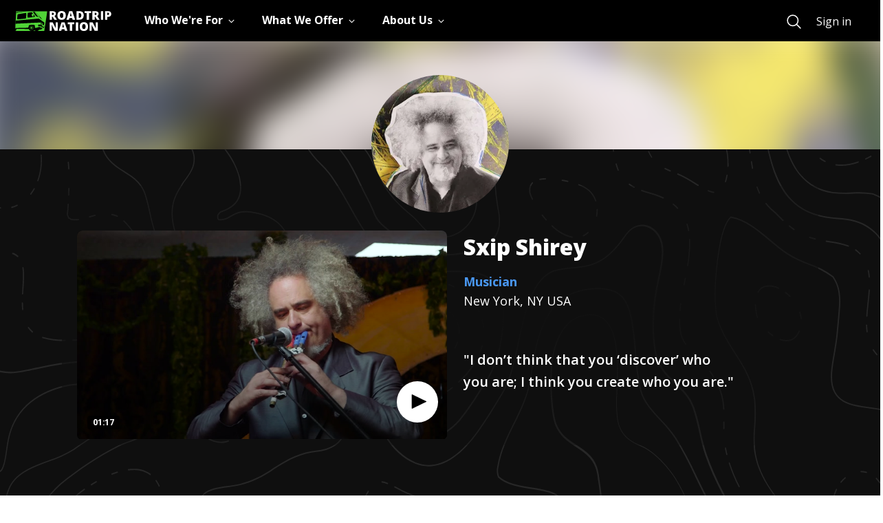

--- FILE ---
content_type: text/html; charset=utf-8
request_url: https://roadtripnation.com/leader/sxip-shirey
body_size: 162967
content:
<!DOCTYPE html><html lang="en"><head><meta charSet="utf-8"/><meta name="viewport" content="width=device-width, initial-scale=1"/><link rel="stylesheet" href="/main/_next/static/css/d071dca61fbb01bf.css" data-precedence="next"/><link rel="stylesheet" href="/main/_next/static/css/2a0ce7234240974a.css" data-precedence="next"/><link rel="stylesheet" href="/main/_next/static/css/465312574596cdc7.css" data-precedence="next"/><link rel="stylesheet" href="/main/_next/static/css/eae7c164ba31b55f.css" data-precedence="next"/><link rel="stylesheet" href="/main/_next/static/css/e2b069665f62687c.css" data-precedence="next"/><link rel="preload" as="script" fetchPriority="low" href="/main/_next/static/chunks/webpack-fbe432611be12249.js"/><script src="/main/_next/static/chunks/fd9d1056-f6ed6b2c6c6103aa.js" async=""></script><script src="/main/_next/static/chunks/2117-f38b5b05336e5141.js" async=""></script><script src="/main/_next/static/chunks/main-app-3ad236ba0a2596fa.js" async=""></script><script src="/main/_next/static/chunks/cc94d4d9-bf4f8ef73bad419c.js" async=""></script><script src="/main/_next/static/chunks/e37a0b60-57eb15bde63b67d7.js" async=""></script><script src="/main/_next/static/chunks/13b76428-e1bf383848c17260.js" async=""></script><script src="/main/_next/static/chunks/5897-8d4886bccebb9bc7.js" async=""></script><script src="/main/_next/static/chunks/4927-251c23726582d923.js" async=""></script><script src="/main/_next/static/chunks/7127-eacafc15db64e750.js" async=""></script><script src="/main/_next/static/chunks/10-ea80137f657c2f57.js" async=""></script><script src="/main/_next/static/chunks/7776-c9234ff5469ffa71.js" async=""></script><script src="/main/_next/static/chunks/8138-4a5c17a5f7a38e6b.js" async=""></script><script src="/main/_next/static/chunks/5878-697f8e82f54565ee.js" async=""></script><script src="/main/_next/static/chunks/9814-086dcf9287a202a6.js" async=""></script><script src="/main/_next/static/chunks/2749-ecf743871e5ff2ca.js" async=""></script><script src="/main/_next/static/chunks/app/layout-7a587231c2bb493b.js" async=""></script><script src="/main/_next/static/chunks/785-84622d5023444c39.js" async=""></script><script src="/main/_next/static/chunks/2033-8f5d948a830e612c.js" async=""></script><script src="/main/_next/static/chunks/8160-d2612dd7701acad5.js" async=""></script><script src="/main/_next/static/chunks/app/interviews/%5Bslug%5D/page-82ae5538df377262.js" async=""></script><link rel="preload" href="https://www.googletagmanager.com/gtm.js?id=GTM-KC679KK" as="script"/><title>Sxip Shirey | Roadtrip Nation</title><meta name="description" content="Sxip Shirey, Musician, undefined - Roadtrip Nation interview - I&#x27;m a musician and performer fascinated with experimental sounds and instruments."/><meta property="og:title" content="Roadtrip Nation"/><meta property="og:description" content="Sxip Shirey, Musician, undefined - Roadtrip Nation interview - I&#x27;m a musician and performer fascinated with experimental sounds and instruments."/><meta property="og:url" content="https://roadtripnation.com/interviews/sxip-shirey"/><meta property="og:image" content="https://ia-roadtripnation-com.s3.amazonaws.com/leader/profile_pic/sxip-shirey.jpg"/><meta property="og:image:width" content="2000"/><meta property="og:image:height" content="2000"/><meta name="twitter:card" content="summary_large_image"/><meta name="twitter:title" content="Roadtrip Nation"/><meta name="twitter:description" content="Sxip Shirey, Musician, undefined - Roadtrip Nation interview - I&#x27;m a musician and performer fascinated with experimental sounds and instruments."/><meta name="twitter:image" content="https://ia-roadtripnation-com.s3.amazonaws.com/leader/profile_pic/sxip-shirey.jpg"/><meta name="twitter:image:alt" content="Sxip Shirey profile photo"/><link rel="icon" href="https://s3.amazonaws.com/archive.roadtripnation.com/rtn/logos/favicon.ico"/><link rel="apple-touch-icon" href="https://ia-roadtripnation-com.s3.amazonaws.com/assets/icons/apple-touch-icon.png"/><meta name="next-size-adjust"/><script src="/main/_next/static/chunks/polyfills-42372ed130431b0a.js" noModule=""></script></head><body class="__className_3decb5"><main role="main"><div id="skiptocontent"><a href="#maincontent" class="SkipToContent_skiptocontent__link__OgYw0">skip to main content</a></div><div class="navbar-shared-module"><nav aria-label="Main" data-orientation="horizontal" dir="ltr" class="rtnsm-bg-black rtnsm-z-20 rtnsm-w-full rtnsm-flex rtnsm-items-center rtnsm-h-nav-height"><div class="rtnsm-wrapper"><div class="rtnsm-row rtnsm-h-full"><div class="rtnsm-rtn-col-12 rtnsm-static"><div class="rtnsm-flex rtnsm-justify-between"><div class="rtnsm-overflow-y-scroll rtnsm-z-30 rtnsm-justify-between rtnsm-w-full rtnsm-left-0 rtnsm-transform rtnsm-transition-transform rtnsm-duration-300 rtnsm-ease-in-out rtnsm-fixed rtnsm-bg-black rtnsm-top-nav-height rtnsm-h-nav-height-full rtnsm-pb-5 rtnsm-delay-200 rtnsm-ease-in-out rtnsm-transition-opacity rtnsm-will-change-auto lg:rtnsm-overflow-visible lg:rtnsm-pb-0 lg:rtnsm-transform-[inherit] lg:rtnsm-translate-x-0 lg:rtnsm-static rtnsm-flex lg-down:rtnsm-flex-col rtnsm-translate-x-full"><div class="rtnsm-overflow-y-scroll lg:rtnsm-overflow-visible rtnsm-items-center rtnsm-justify-between rtnsm-w-full rtnsm-flex-1"><div class="rtnsm-border-white rtnsm-border-opacity-25 rtnsm-border-t lg:rtnsm-border-0 rtnsm-w-full rtnsm-flex rtnsm-items-center"><div class="lg:rtnsm-mr-12"><a href="/" class="rtnsm-hidden lg:rtnsm-block focus:rtnsm-browser-focus" aria-label="Return to homepage"><img sizes="auto" decoding="async" fetchPriority="low" loading="lazy" src="https://cdn.sanity.io/images/xuxfvok9/production/65902e7e70731e3f9864eec913aee786b8dcd2d9-140x29.svg" alt="Roadtrip Nation logo featuring the green RV" width="140" height="29"/></a></div><div class="rtnsm-w-full"><div style="position:relative"><ul data-orientation="horizontal" class="rtnsm-flex rtnsm-flex-col lg-down:rtnsm-flex-1 lg:rtnsm-flex-row rtnsm-items-center lg:rtnsm-space-x-8" dir="ltr"><li><button id="radix-:Rikq:-trigger-radix-:R2pbikq:" data-state="closed" aria-expanded="false" aria-controls="radix-:Rikq:-content-radix-:R2pbikq:" class="rtnsm-group lg-down:rtnsm-w-screen" data-radix-collection-item=""><div class="rtnsm-w-full rtnsm-type-1670 rtnsm-relative rtnsm-py-6 rtnsm-px-5 rtnsm-overflow-visible lg:rtnsm-p-0 lg:rtnsm-h-nav-height focus:rtnsm-text-primary-200 hover:rtnsm-text-primary-200 rtnsm-transition-colors rtnsm-duration-200 focus:rtnsm-browser-no-focus focus-visible:rtnsm-browser-focus rtnsm-group rtnsm-flex rtnsm-items-center rtnsm-text-white rtnsm-border-gray-400 rtnsm-border-b lg:rtnsm-border-b-4 lg:rtnsm-border-transparent group-data-[state=open]:rtnsm-text-primary-200 group-data-[state=open]:lg:rtnsm-border-primary-200 group-data-[state=closed]:rtnsm-text-white"><div class="rtnsm-flex rtnsm-justify-between rtnsm-items-center"><div class="rtnsm-type-1670 rtnsm-inline-block rtnsm-whitespace-nowrap">Who We&#x27;re For</div><div class="rtnsm-transition-transform rtnsm-duration-200 group-open:rtnsm-rotate-180" style="margin:5px 0"><svg xmlns="http://www.w3.org/2000/svg" viewBox="0 0 512 512" width="25" height="12"><path fill="none" class="rtnsm-stroke-current" stroke-linecap="square" stroke-miterlimit="10" stroke-width="48" d="M112 184l144 144 144-144"></path></svg></div></div></div></button></li><li><button id="radix-:Rikq:-trigger-radix-:R4pbikq:" data-state="closed" aria-expanded="false" aria-controls="radix-:Rikq:-content-radix-:R4pbikq:" class="rtnsm-group lg-down:rtnsm-w-screen" data-radix-collection-item=""><div class="rtnsm-w-full rtnsm-type-1670 rtnsm-relative rtnsm-py-6 rtnsm-px-5 rtnsm-overflow-visible lg:rtnsm-p-0 lg:rtnsm-h-nav-height focus:rtnsm-text-primary-200 hover:rtnsm-text-primary-200 rtnsm-transition-colors rtnsm-duration-200 focus:rtnsm-browser-no-focus focus-visible:rtnsm-browser-focus rtnsm-group rtnsm-flex rtnsm-items-center rtnsm-text-white rtnsm-border-gray-400 rtnsm-border-b lg:rtnsm-border-b-4 lg:rtnsm-border-transparent group-data-[state=open]:rtnsm-text-primary-200 group-data-[state=open]:lg:rtnsm-border-primary-200 group-data-[state=closed]:rtnsm-text-white"><div class="rtnsm-flex rtnsm-justify-between rtnsm-items-center"><div class="rtnsm-type-1670 rtnsm-inline-block rtnsm-whitespace-nowrap">What We Offer</div><div class="rtnsm-transition-transform rtnsm-duration-200 group-open:rtnsm-rotate-180" style="margin:5px 0"><svg xmlns="http://www.w3.org/2000/svg" viewBox="0 0 512 512" width="25" height="12"><path fill="none" class="rtnsm-stroke-current" stroke-linecap="square" stroke-miterlimit="10" stroke-width="48" d="M112 184l144 144 144-144"></path></svg></div></div></div></button></li><li><button id="radix-:Rikq:-trigger-radix-:R6pbikq:" data-state="closed" aria-expanded="false" aria-controls="radix-:Rikq:-content-radix-:R6pbikq:" class="rtnsm-group lg-down:rtnsm-w-screen" data-radix-collection-item=""><div class="rtnsm-w-full rtnsm-type-1670 rtnsm-relative rtnsm-py-6 rtnsm-px-5 rtnsm-overflow-visible lg:rtnsm-p-0 lg:rtnsm-h-nav-height focus:rtnsm-text-primary-200 hover:rtnsm-text-primary-200 rtnsm-transition-colors rtnsm-duration-200 focus:rtnsm-browser-no-focus focus-visible:rtnsm-browser-focus rtnsm-group rtnsm-flex rtnsm-items-center rtnsm-text-white rtnsm-border-gray-400 rtnsm-border-b lg:rtnsm-border-b-4 lg:rtnsm-border-transparent group-data-[state=open]:rtnsm-text-primary-200 group-data-[state=open]:lg:rtnsm-border-primary-200 group-data-[state=closed]:rtnsm-text-white"><div class="rtnsm-flex rtnsm-justify-between rtnsm-items-center"><div class="rtnsm-type-1670 rtnsm-inline-block rtnsm-whitespace-nowrap">About Us</div><div class="rtnsm-transition-transform rtnsm-duration-200 group-open:rtnsm-rotate-180" style="margin:5px 0"><svg xmlns="http://www.w3.org/2000/svg" viewBox="0 0 512 512" width="25" height="12"><path fill="none" class="rtnsm-stroke-current" stroke-linecap="square" stroke-miterlimit="10" stroke-width="48" d="M112 184l144 144 144-144"></path></svg></div></div></div></button></li><div class="navigation-search-wrapper rtnsm-flex rtnsm-w-full rtnsm-flex-col rtnsm-px-5 rtnsm-mt-8 lg:rtnsm-mt-0 lg:rtnsm-flex-row lg:rtnsm-items-center rtnsm-pb-10 lg:rtnsm-p-0 lg:rtnsm-flex-grow lg:rtnsm-justify-end"><a title="Search" href="https://roadtripnation.com/search" role="menuitem" class="rtnsm-flex rtnsm-mr-6 rtnsm-pb-4 lg:rtnsm-pb-0 lg:rtnsm-m-0 focus:rtnsm-browser-no-focus focus-visible:rtnsm-browser-focus rtnsm-group rtnsm-text-white"><svg xmlns="http://www.w3.org/2000/svg" class="group-hover:!rtnsm-text-primary-200 group-hover:hover:!rtnsm-text-primary-200 group-focus:!rtnsm-text-primary-200 group-focus:hover:!rtnsm-text-primary-200" width="25" height="25" viewBox="0 0 512 512"><path d="M221.09 64a157.09 157.09 0 10157.09 157.09A157.1 157.1 0 00221.09 64z" stroke-miterlimit="10" stroke-width="32" class="rtnsm-stroke-current" fill="transparent"></path><path d="M338.29 338.29L448 448" stroke-linecap="round" stroke-miterlimit="10" stroke-width="32" class="rtnsm-stroke-current"></path></svg><p class="rtnsm-ml-4 rtnsm-border-b-3 rtnsm-border-primary-200 lg:rtnsm-sr-only rtnsm-type-1670">Search</p></a></div></ul></div></div></div></div><div class="mobile-navigation-sign-in-wrapper rtnsm-px-5 rtnsm-w-full lg:rtnsm-hidden rtnsm-bg-black rtnsm-self-end"><a title="Sign in" href="https://auth.roadtripnation.com/user/login?redirect=/&amp;a=node" class="rtnsm-text-white rtnsm-w-full lg-down:rtnsm-button-white lg-down:rtnsm-py-3" role="menuitem">Sign in</a></div></div><a href="/" class="lg:rtnsm-hidden" aria-label="Return to homepage"><img sizes="auto" decoding="async" fetchPriority="low" loading="lazy" src="https://cdn.sanity.io/images/xuxfvok9/production/65902e7e70731e3f9864eec913aee786b8dcd2d9-140x29.svg" alt="Roadtrip Nation logo featuring the green RV" width="140" height="29"/></a><button type="button" class="lg:rtnsm-hidden testing-nav-toggle"><svg width="25" height="16" viewBox="0 0 25 16" xmlns="http://www.w3.org/2000/svg"><title>Menu</title><g fill="#FFF" fill-rule="evenodd"><path d="M0 0h25v1.5H0zM0 7h20v1.5H0zM0 14h15v1.5H0z"></path></g></svg></button></div></div></div></div></nav></div><div class="page  undefined" id="maincontent"><div class="profile_leader_page__header__9HSBp"><img alt="Sxip Shirey" loading="lazy" width="200" height="200" decoding="async" data-nimg="1" class="profile_leader_page__header__img___gQce" style="color:transparent" srcSet="/main/_next/image?url=https%3A%2F%2Fia-roadtripnation-com.s3.amazonaws.com%2Fleader%2Fcollage_pic%2Fsxip-shirey.jpg&amp;w=256&amp;q=75 1x, /main/_next/image?url=https%3A%2F%2Fia-roadtripnation-com.s3.amazonaws.com%2Fleader%2Fcollage_pic%2Fsxip-shirey.jpg&amp;w=640&amp;q=75 2x" src="/main/_next/image?url=https%3A%2F%2Fia-roadtripnation-com.s3.amazonaws.com%2Fleader%2Fcollage_pic%2Fsxip-shirey.jpg&amp;w=640&amp;q=75"/></div><div class="profile_leader_page__top_sections_container__b4rr2 "><div class="profile_leader_page__hero_section_container__N_RZh "><div class="hero_hero_section__0_aqj container"><div class="hero_hero_section__content__ZZQqH row false"><div class="col-12  hero_hero_section__content__avatar__Yy9XG hero_hero_section__content__avatar__horizontal__rgV3J "><img alt="Sxip Shirey" loading="lazy" width="200" height="200" decoding="async" data-nimg="1" class="hero_hero_section__content__avatar__img__b1Ma2" style="color:transparent" srcSet="/main/_next/image?url=https%3A%2F%2Fia-roadtripnation-com.s3.amazonaws.com%2Fleader%2Fprofile_pic%2Fsxip-shirey.jpg&amp;w=256&amp;q=75 1x, /main/_next/image?url=https%3A%2F%2Fia-roadtripnation-com.s3.amazonaws.com%2Fleader%2Fprofile_pic%2Fsxip-shirey.jpg&amp;w=640&amp;q=75 2x" src="/main/_next/image?url=https%3A%2F%2Fia-roadtripnation-com.s3.amazonaws.com%2Fleader%2Fprofile_pic%2Fsxip-shirey.jpg&amp;w=640&amp;q=75"/></div><div class="hero_hero_section__content__video__zJVx6 undefined col-12 col-lg-6 "><div class="hero_video_container_horizontal__JgvdI"><div class="video-player"><div class="video-container  horizontal"><div id="video-player-5a835f64ae29ab4978b00313" class="video-container__jwPlayer play_button_icon__bottomRight hortizontal video-not-playing"><div id="jwplayer-89"></div></div><div class="video-container__content horizontal"><div class="video-container__content__text"><div class="video-container__content__text-duration" aria-label="duration: 1 minutes 17 seconds">01:17</div></div></div></div><span></span><div class="h6 margin-0   align-center-middle  flex-container padding-vertical-3 padding-horizontal-3 "><span></span></div></div></div></div><div class="hero_hero_section__content__text__il5zZ  col-12 col-lg-6  "><div class=""><h1 class="hero_hero_section__content__text_name__a_KWO"> <!-- -->Sxip<!-- --> <!-- -->Shirey<!-- --> </h1><div class=""><a class="hero_hero_section__content__text_careerTitle__SraWx" href="/career/27-2042.00">Musician</a></div><p class="hero_hero_section__content__text_company__Ac2kZ"> <!-- --> </p><p class="hero_hero_section__content__text_interviewLocation__1MaRX"> <!-- -->New York, NY USA<!-- --> </p><p class="hero_hero_section__content__text_quote___dhqr undefined">&quot;I don’t think that you ‘discover’ who you are; I think you create who you are.&quot;</p><div class=" hero_hero_section__content__toggle_btn_container__phjLc"></div></div></div></div></div></div><div class="profile_leader_page__career_roadmap_section_container__DqaGD "><div class="roadmap_roadmap_page__XoBii"><div class="roadmap_roadmap_page__header__1mCOh"><span class="roadmap_roadmap_page__header_icon__uKz0K"><img alt="" loading="lazy" width="60" height="60" decoding="async" data-nimg="1" style="color:transparent" src="https://s3.amazonaws.com/archive.roadtripnation.com/assets/com_next/home_page/sections/img_url_1583878112076.svg"/></span><h2 class="roadmap_roadmap_page__header_title__dTuW_">Career Roadmap</h2></div><div class="roadmap_roadmap_page__content__q1c4O"><div class="roadmap_roadmap_page__content_result__ySKRd"><p class="roadmap_roadmap_page__content_result_roadmap_text__8d9kv">Sxip<!-- -->&#x27;s work combines:<!-- --> <span class="roadmap_roadmap_page__content_result_roadmap_text_container__SJv16"><span class="roadmap_roadmap_page__content_result_roadmap_text_container_bg__euPg_" style="background-image:url(//s3.amazonaws.com/archive.roadtripnation.com/com_main_assets/bg-roadmap-interest1.svg)"></span><span> <!-- -->Art</span></span>,<!-- --> <span class="roadmap_roadmap_page__content_result_roadmap_text_container__SJv16"><span class="roadmap_roadmap_page__content_result_roadmap_text_container_bg__euPg_" style="background-image:url(//s3.amazonaws.com/archive.roadtripnation.com/com_main_assets/bg-roadmap-interest2.svg)"></span><span>Music</span></span>, and<!-- --> <span class="roadmap_roadmap_page__content_result_roadmap_text_container__SJv16"><span class="roadmap_roadmap_page__content_result_roadmap_text_container_bg__euPg_" style="background-image:url(//s3.amazonaws.com/archive.roadtripnation.com/com_main_assets/bg-roadmap-interest3.svg)"></span><span> <!-- -->Being Creative</span></span></p><ul class="roadmap_roadmap_page__content_result_roadmap_list__QHBd2"><li style="background-color:#93E8D5"><div class="bg_art rtn_icon"></div></li><li style="background-color:#E9DD83"><div class="bg_music rtn_icon"></div></li><li style="background-color:#F3A7CE"><div class="bg_being_creative rtn_icon"></div></li></ul><img alt="" loading="lazy" width="265" height="46" decoding="async" data-nimg="1" class="roadmap_roadmap_page__content_result_arrow__z7k7H" style="color:transparent" src="https://s3.amazonaws.com/archive.roadtripnation.com/com_main_assets/Roadmap_Arrow.svg"/></div><div class="roadmap_roadmap_page__content_action__Lrg6Y"><div class="roadmap_roadmap_page__content__details__S5bNi"><p class="roadmap_roadmap_page__content__details_text__mRdF4">See more careers and stories that connect to your interests.</p><a href="/roadmap" class="roadmap_roadmap_page__content__details_btn__PHzZl">Take Roadmap Quiz<span><div class="css-97hntr"><svg xmlns="http://www.w3.org/2000/svg" viewBox="0 0 16 16" aria-hidden="true" title="ArrowRight"><path fill="#000" fill-rule="evenodd" d="M1 9h11.17l-4.88 4.88c-.39.39-.39 1.03 0 1.42s1.02.39 1.41 0l6.59-6.59a.996.996 0 0 0 0-1.41L8.71.7A.996.996 0 1 0 7.3 2.11L12.17 7H1c-.55 0-1 .45-1 1s.45 1 1 1"></path></svg></div></span></a></div></div></div></div></div><div class="profile_leader_page__dayinday_life_section_container__x1jMP "><div><div class="dayinthelife_dayinday_life_section_container__KPJ_W container"><div class="dayinthelife_dayinday_life_section_header__xHUTK"><div class="dayinthelife_dayinday_life_section_header_icon__xAdyY"><img alt="" loading="lazy" width="42" height="35" decoding="async" data-nimg="1" style="color:transparent" src="https://s3.amazonaws.com/archive.roadtripnation.com/com_main_assets/icon-briefcase.svg"/></div><h2 class="dayinthelife_dayinday_life_section_header_title__PP97c">Day In The Life</h2><p class="dayinthelife_dayinday_life_section_header_jobtitle__jTACk">Musician</p><div class="undefined"><img alt="" loading="lazy" width="23" height="18" decoding="async" data-nimg="1" class="undefined" style="color:transparent" src="https://s3.amazonaws.com/archive.roadtripnation.com/com_main_assets/Quotation-Icon.svg"/><p class="dayinthelife_dayinday_life_section_header_qoute_text__EO_3N">I&#x27;m a musician and performer fascinated with experimental sounds and instruments.</p></div></div><div class="dayinthelife_dayinday_life_section_content__lF4TF row "></div></div></div></div></div><div class="profile_leader_page__center_sections_container__3iRJ6 "><div><div class="path_path_section__rSApQ"><div class="container"><div class="path_path_section_header__p_vlO"><div class="path_path_section_header_icon__gx8TA"><img alt="" loading="lazy" width="48" height="45" decoding="async" data-nimg="1" style="color:transparent" src="https://s3.amazonaws.com/archive.roadtripnation.com/com_main_assets/icon-education.svg"/></div><div class="path_path_section_header_title__kkh1y"><h2 class="path_h2__bj7hY">Skills<!-- --> <span class="position-relative d-inline">&amp;<img alt="" loading="lazy" width="28" height="12" decoding="async" data-nimg="1" class="path_path_section_header_title_icon__RfQI_" style="color:transparent" src="https://s3.amazonaws.com/archive.roadtripnation.com/com_main_assets/Skills_Education_icon.svg"/></span> <!-- -->Education</h2></div></div><div class="path_path_section__content__dO7kz row"><div class="pl-50 undefined  col-12 row justify-content-center"><div class="col-12 col-lg-4 pl-10"><div><h3 class="path_path_section__content__text_edu_path_title__1zci8">Here&#x27;s the path I took:</h3><ul class="path_path_section__content__text_edu_path_list__dMcBf"><li class="path_path_section__content__text_edu_path_list_item__F8b7I"><div class="path_path_section__content__text_edu_path_list_item_icon__L5N74"><img alt="" loading="lazy" width="24" height="24" decoding="async" data-nimg="1" style="color:transparent" src="https://s3.amazonaws.com/archive.roadtripnation.com/com_main_assets/education-icons/highschool.svg"/></div><div><p class="path_path_section__content__text_edu_path_list_item_name__ijN7_">High School</p></div></li><li class="path_path_section__content__text_edu_path_list_item__F8b7I"><div class="path_path_section__content__text_edu_path_list_item_icon__L5N74"><img alt="" loading="lazy" width="24" height="24" decoding="async" data-nimg="1" style="color:transparent" src="https://s3.amazonaws.com/archive.roadtripnation.com/com_main_assets/education-icons/undergrad.svg"/></div><div><p class="path_path_section__content__text_edu_path_list_item_name__ijN7_">Bachelor&#x27;s Degree</p><p class="path_path_section__content__text_edu_path_list_item_school__gjdhc">Physics, General</p><p class="path_path_section__content__text_edu_path_list_item_school__gjdhc">Ohio University-Main Campus</p></div></li></ul></div><div class="path_path_section__content__text_recommend__tHeOo"><a class="path_path_section__content__text_learn_more__jMQ6o" href="/career?soc=27-2042.00">Learn more about different paths to this career</a></div></div></div></div></div></div></div><div></div><div></div><div class="profile_leader_page__top_sections_container__b4rr2 "><div><div class="milestones_milestones_section__GgmqI container"><div class="milestones_milestones_section__head__i4l3F"><img alt="" loading="lazy" width="50" height="50" decoding="async" data-nimg="1" class="undefined" style="color:transparent" src="https://s3.amazonaws.com/archive.roadtripnation.com/com_main_assets/milestones-icon.svg"/><h2 class="milestones_milestones_section__head_title__uKmYN">Life &amp; Career Milestones</h2><p class="milestones_milestones_section__head_subtitle__Q9Iui">My path in life has been direct</p></div><div class="milestones_milestones_section__content__H5rUD"><img alt="" loading="lazy" width="32" height="48" decoding="async" data-nimg="1" class="milestones_milestones_section__content__img_map_start___QGbt" style="color:transparent" src="https://s3.amazonaws.com/archive.roadtripnation.com/com_main_assets/Milestones_bg/Map-start.svg"/><img alt="" loading="lazy" width="1255" height="630" decoding="async" data-nimg="1" class="milestones_milestones_section__content__img_map__L9bGH milestones_milestones_section__content__img_map__L9bGH_straight" style="color:transparent" src="https://s3.amazonaws.com/archive.roadtripnation.com/com_main_assets/Milestones_bg/straight_Path.svg"/><img alt="" loading="lazy" width="36" height="43" decoding="async" data-nimg="1" class="milestones_milestones_section__content__img_map_end__C0CpC" style="color:transparent" src="https://s3.amazonaws.com/archive.roadtripnation.com/com_main_assets/Milestones_bg/Map-end.svg"/><ul class="milestones_milestones_section__content__list__ba4JG"><li class="milestones_milestones_section__content__list_item__Uv9Ro " style="animation-delay:calc(1 * 100ms);animation-play-state:paused"><p class="milestones_milestones_section__content__list_item_num__qsXKn">1<!-- -->.</p><p class="milestones_milestones_section__content__list_item_text__CSLTU">Was a very smart kid, but despite understanding things conceptually, he never did well in school.</p></li><li class="milestones_milestones_section__content__list_item__Uv9Ro " style="animation-delay:calc(2 * 100ms);animation-play-state:paused"><p class="milestones_milestones_section__content__list_item_num__qsXKn">2<!-- -->.</p><p class="milestones_milestones_section__content__list_item_text__CSLTU">His mom says that looking back, it’s now apparent that he had a learning and attention issue, but at the time, they didn’t know what dyslexia was.</p></li><li class="milestones_milestones_section__content__list_item__Uv9Ro " style="animation-delay:calc(3 * 100ms);animation-play-state:paused"><p class="milestones_milestones_section__content__list_item_num__qsXKn">3<!-- -->.</p><p class="milestones_milestones_section__content__list_item_text__CSLTU">While he was at college, he stumbled upon a blues band that needed a keyboardist.</p></li><li class="milestones_milestones_section__content__list_item__Uv9Ro " style="animation-delay:calc(4 * 100ms);animation-play-state:paused"><p class="milestones_milestones_section__content__list_item_num__qsXKn">4<!-- -->.</p><p class="milestones_milestones_section__content__list_item_text__CSLTU">He told his dad, “I would go join this band if it weren’t for college,” and his dad replied, “Do it. That’s what you’re going to do eventually, anyways.”</p></li><li class="milestones_milestones_section__content__list_item__Uv9Ro " style="animation-delay:calc(5 * 100ms);animation-play-state:paused"><p class="milestones_milestones_section__content__list_item_num__qsXKn">5<!-- -->.</p><p class="milestones_milestones_section__content__list_item_text__CSLTU">Decided to drop out of school and become a full-time musician.</p></li><li class="milestones_milestones_section__content__list_item__Uv9Ro " style="animation-delay:calc(6 * 100ms);animation-play-state:paused"><p class="milestones_milestones_section__content__list_item_num__qsXKn">6<!-- -->.</p><p class="milestones_milestones_section__content__list_item_text__CSLTU">Says he never just “realized” that music could be more than a hobby; he worked every day at making sure that it became his career.</p></li><li class="milestones_milestones_section__content__list_item__Uv9Ro " style="animation-delay:calc(7 * 100ms);animation-play-state:paused"><p class="milestones_milestones_section__content__list_item_num__qsXKn">7<!-- -->.</p><p class="milestones_milestones_section__content__list_item_text__CSLTU">Founded The Luminescent Orchestrii, an experimental music group based in New York City.</p></li><li class="milestones_milestones_section__content__list_item__Uv9Ro " style="animation-delay:calc(8 * 100ms);animation-play-state:paused"><p class="milestones_milestones_section__content__list_item_num__qsXKn">8<!-- -->.</p><p class="milestones_milestones_section__content__list_item_text__CSLTU">He likes to take small instruments or sounds and create “epic” music from them; says his music is informed by his belief that everyone leads an epic life.</p></li></ul></div><div class="milestones_milestones_section__content__social__0cpWZ"><p class="milestones_milestones_section__content__social_title__rE17B">Keep following my journey</p><ul class="milestones_milestones_section__content__social__list__iQHnZ"><li class="milestones_milestones_section__content__social__list_item__Fp7r4"><a href="https://www.facebook.com/sxip-shirey-29398253181/?fref=ts" aria-label="View their facebook" target="_blank"> <img alt="" loading="lazy" width="24" height="24" decoding="async" data-nimg="1" style="color:transparent" src="https://s3.amazonaws.com/archive.roadtripnation.com/com_main_assets/social_icons/facebook.svg"/></a></li></ul></div></div></div></div></div><div class="profile_leader_page__top_sections_container__b4rr2 "><div><div><div class="relatedLeaders_related_leaders__ejHw3"><h2 class="relatedLeaders_related_leaders_heading__PlOz2 ">Related Leaders</h2><p>No related leaders found</p></div></div></div></div></div></main><script src="/main/_next/static/chunks/webpack-fbe432611be12249.js" async=""></script><script>(self.__next_f=self.__next_f||[]).push([0]);self.__next_f.push([2,null])</script><script>self.__next_f.push([1,"1:HL[\"/main/_next/static/media/e4af272ccee01ff0-s.p.woff2\",\"font\",{\"crossOrigin\":\"\",\"type\":\"font/woff2\"}]\n2:HL[\"/main/_next/static/css/d071dca61fbb01bf.css\",\"style\"]\n3:HL[\"/main/_next/static/css/2a0ce7234240974a.css\",\"style\"]\n4:HL[\"/main/_next/static/css/465312574596cdc7.css\",\"style\"]\n5:HL[\"/main/_next/static/css/eae7c164ba31b55f.css\",\"style\"]\n6:HL[\"/main/_next/static/css/e2b069665f62687c.css\",\"style\"]\n"])</script><script>self.__next_f.push([1,"7:I[12846,[],\"\"]\na:I[4707,[],\"\"]\nc:I[36423,[],\"\"]\nf:I[61060,[],\"\"]\nb:[\"slug\",\"sxip-shirey\",\"d\"]\n10:[]\n0:[\"$\",\"$L7\",null,{\"buildId\":\"wMsbUl_Wh2IiQUKt0a1JQ\",\"assetPrefix\":\"/main\",\"urlParts\":[\"\",\"interviews\",\"sxip-shirey\"],\"initialTree\":[\"\",{\"children\":[\"interviews\",{\"children\":[[\"slug\",\"sxip-shirey\",\"d\"],{\"children\":[\"__PAGE__\",{}]}]}]},\"$undefined\",\"$undefined\",true],\"initialSeedData\":[\"\",{\"children\":[\"interviews\",{\"children\":[[\"slug\",\"sxip-shirey\",\"d\"],{\"children\":[\"__PAGE__\",{},[[\"$L8\",\"$L9\",[[\"$\",\"link\",\"0\",{\"rel\":\"stylesheet\",\"href\":\"/main/_next/static/css/e2b069665f62687c.css\",\"precedence\":\"next\",\"crossOrigin\":\"$undefined\"}]]],null],null]},[null,[\"$\",\"$La\",null,{\"parallelRouterKey\":\"children\",\"segmentPath\":[\"children\",\"interviews\",\"children\",\"$b\",\"children\"],\"error\":\"$undefined\",\"errorStyles\":\"$undefined\",\"errorScripts\":\"$undefined\",\"template\":[\"$\",\"$Lc\",null,{}],\"templateStyles\":\"$undefined\",\"templateScripts\":\"$undefined\",\"notFound\":\"$undefined\",\"notFoundStyles\":\"$undefined\"}]],null]},[null,[\"$\",\"$La\",null,{\"parallelRouterKey\":\"children\",\"segmentPath\":[\"children\",\"interviews\",\"children\"],\"error\":\"$undefined\",\"errorStyles\":\"$undefined\",\"errorScripts\":\"$undefined\",\"template\":[\"$\",\"$Lc\",null,{}],\"templateStyles\":\"$undefined\",\"templateScripts\":\"$undefined\",\"notFound\":\"$undefined\",\"notFoundStyles\":\"$undefined\"}]],null]},[[[[\"$\",\"link\",\"0\",{\"rel\":\"stylesheet\",\"href\":\"/main/_next/static/css/d071dca61fbb01bf.css\",\"precedence\":\"next\",\"crossOrigin\":\"$undefined\"}],[\"$\",\"link\",\"1\",{\"rel\":\"stylesheet\",\"href\":\"/main/_next/static/css/2a0ce7234240974a.css\",\"precedence\":\"next\",\"crossOrigin\":\"$undefined\"}],[\"$\",\"link\",\"2\",{\"rel\":\"stylesheet\",\"href\":\"/main/_next/static/css/465312574596cdc7.css\",\"precedence\":\"next\",\"crossOrigin\":\"$undefined\"}],[\"$\",\"link\",\"3\",{\"rel\":\"stylesheet\",\"href\":\"/main/_next/static/css/eae7c164ba31b55f.css\",\"precedence\":\"next\",\"crossOrigin\":\"$undefined\"}]],\"$Ld\"],null],null],\"couldBeIntercepted\":false,\"initialHead\":[null,\"$Le\"],\"globalErrorComponent\":\"$f\",\"missingSlots\":\"$W10\"}]\n"])</script><script>self.__next_f.push([1,"11:I[98087,[\"2009\",\"static/chunks/cc94d4d9-bf4f8ef73bad419c.js\",\"1866\",\"static/chunks/e37a0b60-57eb15bde63b67d7.js\",\"6990\",\"static/chunks/13b76428-e1bf383848c17260.js\",\"5897\",\"static/chunks/5897-8d4886bccebb9bc7.js\",\"4927\",\"static/chunks/4927-251c23726582d923.js\",\"7127\",\"static/chunks/7127-eacafc15db64e750.js\",\"10\",\"static/chunks/10-ea80137f657c2f57.js\",\"7776\",\"static/chunks/7776-c9234ff5469ffa71.js\",\"8138\",\"static/chunks/8138-4a5c17a5f7a38e6b.js\",\"5878\",\"static/chunks/5878-697f8e82f54565ee.js\",\"9814\",\"static/chunks/9814-086dcf9287a202a6.js\",\"2749\",\"static/chunks/2749-ecf743871e5ff2ca.js\",\"3185\",\"static/chunks/app/layout-7a587231c2bb493b.js\"],\"GoogleTagManager\"]\n12:I[80273,[\"2009\",\"static/chunks/cc94d4d9-bf4f8ef73bad419c.js\",\"1866\",\"static/chunks/e37a0b60-57eb15bde63b67d7.js\",\"6990\",\"static/chunks/13b76428-e1bf383848c17260.js\",\"5897\",\"static/chunks/5897-8d4886bccebb9bc7.js\",\"4927\",\"static/chunks/4927-251c23726582d923.js\",\"7127\",\"static/chunks/7127-eacafc15db64e750.js\",\"10\",\"static/chunks/10-ea80137f657c2f57.js\",\"7776\",\"static/chunks/7776-c9234ff5469ffa71.js\",\"8138\",\"static/chunks/8138-4a5c17a5f7a38e6b.js\",\"5878\",\"static/chunks/5878-697f8e82f54565ee.js\",\"9814\",\"static/chunks/9814-086dcf9287a202a6.js\",\"2749\",\"static/chunks/2749-ecf743871e5ff2ca.js\",\"3185\",\"static/chunks/app/layout-7a587231c2bb493b.js\"],\"ReduxProvider\"]\n13:I[30136,[\"2009\",\"static/chunks/cc94d4d9-bf4f8ef73bad419c.js\",\"1866\",\"static/chunks/e37a0b60-57eb15bde63b67d7.js\",\"6990\",\"static/chunks/13b76428-e1bf383848c17260.js\",\"5897\",\"static/chunks/5897-8d4886bccebb9bc7.js\",\"4927\",\"static/chunks/4927-251c23726582d923.js\",\"7127\",\"static/chunks/7127-eacafc15db64e750.js\",\"10\",\"static/chunks/10-ea80137f657c2f57.js\",\"7776\",\"static/chunks/7776-c9234ff5469ffa71.js\",\"8138\",\"static/chunks/8138-4a5c17a5f7a38e6b.js\",\"5878\",\"static/chunks/5878-697f8e82f54565ee.js\",\"9814\",\"static/chunks/9814-086dcf9287a202a6.js\",\"2749\",\"static/chunks/2749-ecf743871e5ff2ca.js\",\"3185\",\"static/chunks/app/layout-7a587231c2bb493b.js\"],\"RTNEPopUp\"]\n14:I[49440,[\"2009\",\"static/chunks/cc94d4d9-bf"])</script><script>self.__next_f.push([1,"4f8ef73bad419c.js\",\"1866\",\"static/chunks/e37a0b60-57eb15bde63b67d7.js\",\"6990\",\"static/chunks/13b76428-e1bf383848c17260.js\",\"5897\",\"static/chunks/5897-8d4886bccebb9bc7.js\",\"4927\",\"static/chunks/4927-251c23726582d923.js\",\"7127\",\"static/chunks/7127-eacafc15db64e750.js\",\"10\",\"static/chunks/10-ea80137f657c2f57.js\",\"7776\",\"static/chunks/7776-c9234ff5469ffa71.js\",\"8138\",\"static/chunks/8138-4a5c17a5f7a38e6b.js\",\"5878\",\"static/chunks/5878-697f8e82f54565ee.js\",\"9814\",\"static/chunks/9814-086dcf9287a202a6.js\",\"2749\",\"static/chunks/2749-ecf743871e5ff2ca.js\",\"3185\",\"static/chunks/app/layout-7a587231c2bb493b.js\"],\"ToSPPPopUp\"]\n18:I[89198,[\"2009\",\"static/chunks/cc94d4d9-bf4f8ef73bad419c.js\",\"1866\",\"static/chunks/e37a0b60-57eb15bde63b67d7.js\",\"6990\",\"static/chunks/13b76428-e1bf383848c17260.js\",\"5897\",\"static/chunks/5897-8d4886bccebb9bc7.js\",\"4927\",\"static/chunks/4927-251c23726582d923.js\",\"7127\",\"static/chunks/7127-eacafc15db64e750.js\",\"10\",\"static/chunks/10-ea80137f657c2f57.js\",\"7776\",\"static/chunks/7776-c9234ff5469ffa71.js\",\"8138\",\"static/chunks/8138-4a5c17a5f7a38e6b.js\",\"5878\",\"static/chunks/5878-697f8e82f54565ee.js\",\"9814\",\"static/chunks/9814-086dcf9287a202a6.js\",\"2749\",\"static/chunks/2749-ecf743871e5ff2ca.js\",\"3185\",\"static/chunks/app/layout-7a587231c2bb493b.js\"],\"default\"]\n19:I[28970,[\"2009\",\"static/chunks/cc94d4d9-bf4f8ef73bad419c.js\",\"1866\",\"static/chunks/e37a0b60-57eb15bde63b67d7.js\",\"6990\",\"static/chunks/13b76428-e1bf383848c17260.js\",\"5897\",\"static/chunks/5897-8d4886bccebb9bc7.js\",\"4927\",\"static/chunks/4927-251c23726582d923.js\",\"7127\",\"static/chunks/7127-eacafc15db64e750.js\",\"10\",\"static/chunks/10-ea80137f657c2f57.js\",\"7776\",\"static/chunks/7776-c9234ff5469ffa71.js\",\"8138\",\"static/chunks/8138-4a5c17a5f7a38e6b.js\",\"5878\",\"static/chunks/5878-697f8e82f54565ee.js\",\"9814\",\"static/chunks/9814-086dcf9287a202a6.js\",\"2749\",\"static/chunks/2749-ecf743871e5ff2ca.js\",\"3185\",\"static/chunks/app/layout-7a587231c2bb493b.js\"],\"default\"]\n1a:I[70903,[\"2009\",\"static/chunks/cc94d4d9-bf4f8ef73bad419c.js\",\"1866\",\"static/chunks/e37a0b60-57eb15bde"])</script><script>self.__next_f.push([1,"63b67d7.js\",\"6990\",\"static/chunks/13b76428-e1bf383848c17260.js\",\"5897\",\"static/chunks/5897-8d4886bccebb9bc7.js\",\"4927\",\"static/chunks/4927-251c23726582d923.js\",\"7127\",\"static/chunks/7127-eacafc15db64e750.js\",\"10\",\"static/chunks/10-ea80137f657c2f57.js\",\"7776\",\"static/chunks/7776-c9234ff5469ffa71.js\",\"8138\",\"static/chunks/8138-4a5c17a5f7a38e6b.js\",\"5878\",\"static/chunks/5878-697f8e82f54565ee.js\",\"9814\",\"static/chunks/9814-086dcf9287a202a6.js\",\"2749\",\"static/chunks/2749-ecf743871e5ff2ca.js\",\"3185\",\"static/chunks/app/layout-7a587231c2bb493b.js\"],\"default\"]\n1b:I[5120,[\"2009\",\"static/chunks/cc94d4d9-bf4f8ef73bad419c.js\",\"1866\",\"static/chunks/e37a0b60-57eb15bde63b67d7.js\",\"6990\",\"static/chunks/13b76428-e1bf383848c17260.js\",\"5897\",\"static/chunks/5897-8d4886bccebb9bc7.js\",\"4927\",\"static/chunks/4927-251c23726582d923.js\",\"7127\",\"static/chunks/7127-eacafc15db64e750.js\",\"10\",\"static/chunks/10-ea80137f657c2f57.js\",\"7776\",\"static/chunks/7776-c9234ff5469ffa71.js\",\"8138\",\"static/chunks/8138-4a5c17a5f7a38e6b.js\",\"5878\",\"static/chunks/5878-697f8e82f54565ee.js\",\"9814\",\"static/chunks/9814-086dcf9287a202a6.js\",\"2749\",\"static/chunks/2749-ecf743871e5ff2ca.js\",\"3185\",\"static/chunks/app/layout-7a587231c2bb493b.js\"],\"default\"]\n17:[\"CAREERS\",\"EXPLORE_RESULTS\",\"INTERVIEW_HIGHLIGHTS\",\"INTERVIEW_HIGHLIGHTS_ONLY\",\"LOCK_VIDEO_THEMES\",\"MAJORS\",\"SEARCH_FILTERS\",\"SEARCH_FILTER_CAREERS_CLUSTERS\",\"SEARCH_FILTER_CAREERS_EDULEVEL\",\"SEARCH_FILTER_CAREERS_INTERESTS\",\"SEARCH_FILTER_INTERVIEWS_INTERESTS\",\"SEARCH_FILTER_MAJORS_INTERESTS\",\"SEARCH_FILTER_VIDEOS_INTERESTS\",\"SEARCH_PAGE\"]\n16:{\"name\":\"Guest\",\"aclType\":\"$17\"}\n15:{\"csrfToken\":\"9b7e034809e3d4b78a04cc9348afcbc3\",\"subscription\":\"$16\",\"isGuest\":true}\n1f:{\"_type\":\"reference\",\"_ref\":\"image-65902e7e70731e3f9864eec913aee786b8dcd2d9-140x29-svg\"}\n1e:{\"altText\":\"Roadtrip Nation logo featuring the green RV\",\"_type\":\"asset\",\"asset\":\"$1f\",\"assetUrl\":\"https://cdn.sanity.io/images/xuxfvok9/production/65902e7e70731e3f9864eec913aee786b8dcd2d9-140x29.svg\"}\n27:{\"url\":\"/who-were-for/learners\",\"_type\":\"relativeLink\",\"la"])</script><script>self.__next_f.push([1,"bel\":\"Career exploration that starts with you and your interests\",\"_key\":\"26b73cf20289\"}\n26:[\"$27\"]\n25:{\"title\":\"Students \u0026 Career Seekers\",\"url\":\"$26\",\"_type\":\"navItem\",\"_key\":\"6fcacd93cb43\"}\n24:[\"$25\"]\n23:{\"_type\":\"navList\",\"text\":\"Explorers\",\"_key\":\"dfdeee1b064a\",\"navigationItems\":\"$24\"}\n2c:{\"label\":\"Tools and resources that build students’ confidence and resilience\",\"_key\":\"e47358923eb2\",\"url\":\"/who-were-for/educators\",\"_type\":\"relativeLink\"}\n2b:[\"$2c\"]\n2a:{\"_type\":\"navItem\",\"_key\":\"be73940296f9\",\"title\":\"Educators \u0026 Instructors\",\"url\":\"$2b\"}\n2f:{\"url\":\"/who-were-for/partners\",\"_type\":\"relativeLink\",\"label\":\"Humanizing the career journey through storytelling and narrative change work\",\"_key\":\"99b3f1ec28dc\"}\n2e:[\"$2f\"]\n2d:{\"url\":\"$2e\",\"_type\":\"navItem\",\"_key\":\"870ed4aadac2\",\"title\":\"Mission-Driven Organizations\"}\n29:[\"$2a\",\"$2d\"]\n28:{\"navigationItems\":\"$29\",\"horizontal\":true,\"_type\":\"navList\",\"text\":\"Facilitators\",\"_key\":\"9ecccc897121\"}\n22:[\"$23\",\"$28\"]\n31:{\"y\":0.5,\"height\":1,\"_type\":\"sanity.imageHotspot\",\"width\":0.8155737704918025,\"x\":0.4733606557377045}\n32:{\"_type\":\"reference\",\"_ref\":\"image-b2a8a0c0d3a864eab3acc927efef1d1697eacf9f-760x340-jpg\"}\n33:{\"bottom\":0,\"_type\":\"sanity.imageCrop\",\"right\":0,\"top\":0,\"left\":0}\n30:{\"assetUrl\":\"https://cdn.sanity.io/images/xuxfvok9/production/b2a8a0c0d3a864eab3acc927efef1d1697eacf9f-760x340.jpg\",\"altText\":\"Three roadtrippers hug Roadtrip Nation leader Kimberly Bryant.\",\"hotspot\":\"$31\",\"_type\":\"asset\",\"asset\":\"$32\",\"crop\":\"$33\"}\n21:{\"_type\":\"navTab\",\"text\":\"People building the future\",\"_key\":\"b3335ab1ecbc\",\"navigationLists\":\"$22\",\"image\":\"$30\",\"heading\":\"Who We're For\"}\n36:{\"_ref\":\"image-8a3ac5253788c243cf9dfe67a14ded5f1c0d10e2-760x340-jpg\",\"_type\":\"reference\"}\n37:{\"top\":0,\"left\":0,\"bottom\":0,\"_type\":\"sanity.imageCrop\",\"right\":0}\n38:{\"y\":0.5,\"height\":1,\"_type\":\"sanity.imageHotspot\",\"width\":0.6557377049180318,\"x\":0.3278688524590159}\n35:{\"_type\":\"asset\",\"asset\":\"$36\",\"crop\":\"$37\",\"assetUrl\":\"https://cdn.sanity.io/images/xuxfvok9/production/8a3ac5253788c243cf9dfe67a14ded5f1c0"])</script><script>self.__next_f.push([1,"d10e2-760x340.jpg\",\"altText\":\"The dashboard of the Roadtrip Nation green RV covered in notes and maps.\",\"hotspot\":\"$38\"}\n3e:{\"_type\":\"relativeLink\",\"label\":\"Our award-winning films and series about exploring new pathways\",\"_key\":\"e7c9898c507a\",\"url\":\"/watch\"}\n3d:[\"$3e\"]\n3c:{\"_key\":\"02c2eace97f6\",\"title\":\"Videos \u0026 Stories\",\"url\":\"$3d\",\"_type\":\"navItem\"}\n41:{\"label\":\"Inspiring interviews about finding your purpose\",\"_key\":\"1b46552b4d5e\",\"url\":\"/podcast\",\"_type\":\"relativeLink\"}\n40:[\"$41\"]\n3f:{\"title\":\"Podcast\",\"url\":\"$40\",\"_type\":\"navItem\",\"_key\":\"ea3fb49c5aa4\"}\n3b:[\"$3c\",\"$3f\"]\n3a:{\"_type\":\"navList\",\"text\":\"Watch \u0026 Listen\",\"_key\":\"34c8b995cf26\",\"navigationItems\":\"$3b\"}\n46:{\"label\":\"Discover career possibilities and take action\",\"_key\":\"ff0b0e1ddd2c\",\"url\":\"/experience\",\"_type\":\"relativeLink\"}\n45:[\"$46\"]\n44:{\"_key\":\"5272a7f21fc6\",\"title\":\"Course\",\"url\":\"$45\",\"_type\":\"navItem\"}\n49:{\"_type\":\"relativeLink\",\"label\":\"Our bestselling guide to figuring out what to do with your life\",\"_key\":\"00ade31b2ac3\",\"url\":\"/book\"}\n48:[\"$49\"]\n47:{\"title\":\"Book\",\"url\":\"$48\",\"_type\":\"navItem\",\"_key\":\"a77f82182543\"}\n43:[\"$44\",\"$47\"]\n42:{\"navigationItems\":\"$43\",\"_type\":\"navList\",\"text\":\"Learn\",\"_key\":\"712f4d4d885d\"}\n4e:{\"_key\":\"3d8adb93a903\",\"url\":\"/dashboard\",\"_type\":\"relativeLink\",\"label\":\"Customized careers, education, and stories just for you\"}\n4d:[\"$4e\"]\n4c:{\"_key\":\"054b50c169a7\",\"title\":\"Roadmap Tool\",\"url\":\"$4d\",\"_type\":\"navItem\"}\n4b:[\"$4c\"]\n4a:{\"navigationItems\":\"$4b\",\"_type\":\"navList\",\"text\":\"Explore \u0026 Plan\",\"_key\":\"bde198783880\"}\n53:{\"url\":\"/events/home\",\"_type\":\"relativeLink\",\"label\":\"Conversations that bring career questions to life\",\"_key\":\"62088631d4a4\"}\n52:[\"$53\"]\n51:{\"_type\":\"navItem\",\"_key\":\"6bff1b76bc42\",\"title\":\"Live Events\",\"url\":\"$52\"}\n56:{\"_type\":\"relativeLink\",\"label\":\"Be part of a life-changing journey for our documentary series\",\"_key\":\"98e04b97fd54\",\"url\":\"/roadtrip/apply\"}\n55:[\"$56\"]\n54:{\"_type\":\"navItem\",\"_key\":\"cfb26d8e54a3\",\"title\":\"Apply for a Roadtrip\",\"url\":\"$55\"}\n59:{\"_key\":\"ef8389584fc3\",\"url\":\"https://ro"])</script><script>self.__next_f.push([1,"adtripnation.shareyourroad.com/\",\"_type\":\"externalLink\",\"label\":\"Create a profile to share your career story\"}\n58:[\"$59\"]\n57:{\"_key\":\"99650cbe1bdc\",\"title\":\"Share Your Road\",\"url\":\"$58\",\"_type\":\"navItem\"}\n50:[\"$51\",\"$54\",\"$57\"]\n4f:{\"_type\":\"navList\",\"text\":\"Participate\",\"_key\":\"d6cfbd5ca86c\",\"navigationItems\":\"$50\"}\n39:[\"$3a\",\"$42\",\"$4a\",\"$4f\"]\n34:{\"image\":\"$35\",\"heading\":\"What We Offer\",\"_type\":\"navTab\",\"text\":\"Stories and tools to help you find your path\",\"_key\":\"12ab41bec649\",\"navigationLists\":\"$39\"}\n60:{\"url\":\"/about\",\"_type\":\"relativeLink\",\"label\":\"It all started with one question: What do you want to do with your life?\",\"_key\":\"2968504f1504\"}\n5f:[\"$60\"]\n5e:{\"_key\":\"8b64f4e5f6cd\",\"title\":\"Our Story\",\"url\":\"$5f\",\"_type\":\"navItem\"}\n63:{\"label\":\"Learn more about outcomes and impacts from Roadtrip Nation programs\",\"_key\":\"5651c25dd953\",\"url\":\"/pages/impact\",\"_type\":\"relativeLink\"}\n62:[\"$63\"]\n61:{\"_type\":\"navItem\",\"_key\":\"c1db7f82d61c\",\"title\":\"Impact\",\"url\":\"$62\"}\n5d:[\"$5e\",\"$61\"]\n5c:{\"horizontal\":false,\"_type\":\"navList\",\"text\":\"Who We Are\",\"_key\":\"a1cd3289482c\",\"navigationItems\":\"$5d\"}\n68:{\"_type\":\"relativeLink\",\"label\":\"Get to know our team-driven culture and check out current openings\",\"_key\":\"4f7e0c10179d\",\"url\":\"/join-our-team\"}\n67:[\"$68\"]\n66:{\"title\":\"Join Our Team\",\"url\":\"$67\",\"_type\":\"navItem\",\"_key\":\"9fc0b46ebbd9\"}\n65:[\"$66\"]\n64:{\"_key\":\"129dcff5fc26\",\"navigationItems\":\"$65\",\"horizontal\":false,\"_type\":\"navList\",\"text\":\"Careers at Roadtrip Nation\"}\n6d:{\"_type\":\"externalLink\",\"label\":\"Your tax-deductible donations can help further our mission\",\"_key\":\"4f7e0c10179e\",\"url\":\"https://donorbox.org/support-roadtrip-nation\"}\n6c:[\"$6d\"]\n6b:{\"title\":\"Help Fuel Our Work\",\"url\":\"$6c\",\"_type\":\"navItem\",\"_key\":\"9fc0b46ebbd0\"}\n6a:[\"$6b\"]\n69:{\"_key\":\"129dcff5fc27\",\"navigationItems\":\"$6a\",\"horizontal\":false,\"_type\":\"navList\",\"text\":\"Donate\"}\n5b:[\"$5c\",\"$64\",\"$69\"]\n6f:{\"left\":0,\"bottom\":0,\"_type\":\"sanity.imageCrop\",\"right\":0,\"top\":0}\n70:{\"x\":0.32581967213114765,\"y\":0.5,\"height\":1,\"_type\":\"sanity.imageHotspot\",\"width\":0.65"])</script><script>self.__next_f.push([1,"16393442622953}\n71:{\"_type\":\"reference\",\"_ref\":\"image-0f17a3f4548f4fea3e931d1d7dddb296d9843655-760x340-jpg\"}\n6e:{\"crop\":\"$6f\",\"assetUrl\":\"https://cdn.sanity.io/images/xuxfvok9/production/0f17a3f4548f4fea3e931d1d7dddb296d9843655-760x340.jpg\",\"altText\":\"Looking out the front windshield of the Roadtrip Nation green RV into the sunset.\",\"hotspot\":\"$70\",\"_type\":\"asset\",\"asset\":\"$71\"}\n5a:{\"_key\":\"788f1564ad7e\",\"navigationLists\":\"$5b\",\"image\":\"$6e\",\"heading\":\"About Us\",\"_type\":\"navTab\",\"showSocialIcons\":true,\"text\":\"A mission-driven nonprofit in storytelling and education\"}\n20:[\"$21\",\"$34\",\"$5a\"]\n72:{\"newTab\":false,\"url\":\"https://auth.roadtripnation.com/user/login?redirect=https://roadtripnation.com/\u0026a=node\",\"label\":\"Sign in\"}\n73:{\"label\":\"Search\",\"newTab\":false,\"url\":\"https://roadtripnation.com/search\"}\n1d:{\"image\":\"$1e\",\"navigationTabs\":\"$20\",\"signIn\":\"$72\",\"search\":\"$73\"}\n78:{\"_ref\":\"image-6f465c6b5c7b6c4b2e21ca3440ecb074a9c81111-512x512-svg\",\"_type\":\"reference\"}\n77:{\"altText\":\"Facebook\",\"_type\":\"asset\",\"asset\":\"$78\",\"assetUrl\":\"https://cdn.sanity.io/images/xuxfvok9/production/6f465c6b5c7b6c4b2e21ca3440ecb074a9c81111-512x512.svg\"}\n7a:{\"_type\":\"reference\",\"_ref\":\"image-f4fae4773965754fca843e304486fb547f537630-512x512-svg\"}\n79:{\"_type\":\"asset\",\"asset\":\"$7a\",\"assetUrl\":\"https://cdn.sanity.io/images/xuxfvok9/production/f4fae4773965754fca843e304486fb547f537630-512x512.svg\",\"altText\":\"Facebook\"}\n76:{\"darkIcon\":\"$77\",\"lightIcon\":\"$79\",\"_type\":\"socialItem\",\"pageUrl\":\"https://www.facebook.com/RoadtripNation\",\"_key\":\"8f9d08d5d74a\",\"title\":\"Facebook\"}\n7d:{\"_ref\":\"image-c7613e25e22d4a740b0eb7bb4da5ee172f87f64a-512x512-svg\",\"_type\":\"reference\"}\n7c:{\"altText\":\"Instagram\",\"_type\":\"asset\",\"asset\":\"$7d\",\"assetUrl\":\"https://cdn.sanity.io/images/xuxfvok9/production/c7613e25e22d4a740b0eb7bb4da5ee172f87f64a-512x512.svg\"}\n7f:{\"_ref\":\"image-03e8053b475807a8dee988aaa10e3381bfc751d7-512x512-svg\",\"_type\":\"reference\"}\n7e:{\"asset\":\"$7f\",\"assetUrl\":\"https://cdn.sanity.io/images/xuxfvok9/production/03e8053b475807a8dee988aaa10e3381bfc751d7-512x512"])</script><script>self.__next_f.push([1,".svg\",\"altText\":\"Instagram\",\"_type\":\"asset\"}\n7b:{\"lightIcon\":\"$7c\",\"_type\":\"socialItem\",\"pageUrl\":\"http://instagram.com/roadtripnation\",\"_key\":\"19e3ed037ecb\",\"title\":\"Instagram\",\"darkIcon\":\"$7e\"}\n82:{\"_ref\":\"image-14828769a53078edbd5ec2b99c147139a74caa16-512x512-svg\",\"_type\":\"reference\"}\n81:{\"altText\":\"YouTube\",\"_type\":\"asset\",\"asset\":\"$82\",\"assetUrl\":\"https://cdn.sanity.io/images/xuxfvok9/production/14828769a53078edbd5ec2b99c147139a74caa16-512x512.svg\"}\n84:{\"_ref\":\"image-50db55749bcf2f551ad172bf86248e326446cddb-512x512-svg\",\"_type\":\"reference\"}\n83:{\"altText\":\"YouTube\",\"assetUrl\":\"https://cdn.sanity.io/images/xuxfvok9/production/50db55749bcf2f551ad172bf86248e326446cddb-512x512.svg\",\"_type\":\"asset\",\"asset\":\"$84\"}\n80:{\"_type\":\"socialItem\",\"pageUrl\":\"http://www.youtube.com/roadtripnation\",\"_key\":\"6afedc6f99b4\",\"title\":\"YouTube\",\"darkIcon\":\"$81\",\"lightIcon\":\"$83\"}\n87:{\"_type\":\"reference\",\"_ref\":\"image-db2a103f2d25b140e8376915daa4e8eb94fe54b5-512x512-svg\"}\n86:{\"altText\":\"LinkedIn\",\"_type\":\"asset\",\"asset\":\"$87\",\"assetUrl\":\"https://cdn.sanity.io/images/xuxfvok9/production/db2a103f2d25b140e8376915daa4e8eb94fe54b5-512x512.svg\"}\n89:{\"_type\":\"reference\",\"_ref\":\"image-8bd7333e102662071164f3f257145df9a38bf5b7-512x512-svg\"}\n88:{\"asset\":\"$89\",\"altText\":\"LinkedIn\",\"_type\":\"asset\",\"assetUrl\":\"https://cdn.sanity.io/images/xuxfvok9/production/8bd7333e102662071164f3f257145df9a38bf5b7-512x512.svg\"}\n85:{\"title\":\"LinkedIn\",\"darkIcon\":\"$86\",\"lightIcon\":\"$88\",\"_type\":\"socialItem\",\"pageUrl\":\"https://www.linkedin.com/company/roadtrip-nation/\",\"_key\":\"b4d52e177151\"}\n8c:{\"_type\":\"reference\",\"_ref\":\"image-9c9bad35ad65fb90967464a98c5cfee934222364-440x511-svg\"}\n8b:{\"altText\":\"Roadtrip Nation Threads\",\"_type\":\"asset\",\"assetUrl\":\"https://cdn.sanity.io/images/xuxfvok9/production/9c9bad35ad65fb90967464a98c5cfee934222364-440x511.svg\",\"asset\":\"$8c\"}\n8e:{\"_ref\":\"image-9c9bad35ad65fb90967464a98c5cfee934222364-440x511-svg\",\"_type\":\"reference\"}\n8d:{\"_type\":\"asset\",\"asset\":\"$8e\",\"assetUrl\":\"https://cdn.sanity.io/images/xuxfvok9/production/9c9bad35ad65fb90"])</script><script>self.__next_f.push([1,"967464a98c5cfee934222364-440x511.svg\",\"altText\":\"Roadtrip Nation Threads\"}\n8a:{\"lightIcon\":\"$8b\",\"_type\":\"socialItem\",\"pageUrl\":\"https://www.threads.net/@roadtripnation\",\"_key\":\"20e8b2efeb87\",\"title\":\"Threads\",\"darkIcon\":\"$8d\"}\n91:{\"_ref\":\"image-7442e20b4829439757341a657ee23a8bd7ef0ac9-512x512-svg\",\"_type\":\"reference\"}\n90:{\"asset\":\"$91\",\"assetUrl\":\"https://cdn.sanity.io/images/xuxfvok9/production/7442e20b4829439757341a657ee23a8bd7ef0ac9-512x512.svg\",\"altText\":\"Roadtrip Nation on Tiktok \",\"_type\":\"asset\"}\n93:{\"_ref\":\"image-7442e20b4829439757341a657ee23a8bd7ef0ac9-512x512-svg\",\"_type\":\"reference\"}\n92:{\"assetUrl\":\"https://cdn.sanity.io/images/xuxfvok9/production/7442e20b4829439757341a657ee23a8bd7ef0ac9-512x512.svg\",\"altText\":\"Roadtrip Nation on Tiktok \",\"_type\":\"asset\",\"asset\":\"$93\"}\n8f:{\"darkIcon\":\"$90\",\"lightIcon\":\"$92\",\"_type\":\"socialItem\",\"pageUrl\":\"https://www.tiktok.com/@roadtripnation\",\"_key\":\"f5acb55860d7\",\"title\":\"Tiktok\"}\n75:[\"$76\",\"$7b\",\"$80\",\"$85\",\"$8a\",\"$8f\"]\n74:{\"socialIcons\":\"$75\"}\n96:{\"_key\":\"0ae98d18dab1\",\"url\":\"mailto:info@roadtripnation.org\",\"_type\":\"externalLink\",\"label\":\"Contact Us\"}\n97:{\"_type\":\"externalLink\",\"label\":\"Privacy Policy\",\"_key\":\"86450bd0fcf0\",\"url\":\"https://roadtripnation.com/legal/privacy\"}\n98:{\"label\":\"Terms of Use\",\"_key\":\"64771029fb8e\",\"url\":\"https://roadtripnation.com/legal/tos\",\"_type\":\"externalLink\"}\n99:{\"_key\":\"c488076b4a94\",\"url\":\"https://roadtripnation.com/legal/security\",\"_type\":\"externalLink\",\"label\":\"Security Reporting\"}\n95:[\"$96\",\"$97\",\"$98\",\"$99\"]\n9f:[\"62191ecd3b23\"]\n9e:{\"marks\":\"$9f\",\"text\":\"info@roadtripnation.org\",\"_key\":\"96ebcccb228c\",\"_type\":\"span\"}\n9d:[\"$9e\"]\na1:{\"_key\":\"62191ecd3b23\",\"_type\":\"link\",\"href\":\"mailto:info@roadtripnation.org\"}\na0:[\"$a1\"]\n9c:{\"children\":\"$9d\",\"_type\":\"block\",\"style\":\"normal\",\"_key\":\"957070588535\",\"markDefs\":\"$a0\"}\na3:[]\na6:[]\na5:{\"_type\":\"span\",\"marks\":\"$a6\",\"text\":\"1626 Placentia Ave. \\nCosta Mesa, CA 92627\",\"_key\":\"7312d92f904f\"}\na4:[\"$a5\"]\na2:{\"markDefs\":\"$a3\",\"children\":\"$a4\",\"_type\":\"block\",\"style\":\"normal\",\"_key\":\"5d8e85740df4"])</script><script>self.__next_f.push([1,"\"}\na8:[]\nab:[]\naa:{\"text\":\"\",\"_key\":\"b52e5b13ad6e\",\"_type\":\"span\",\"marks\":\"$ab\"}\na9:[\"$aa\"]\na7:{\"_type\":\"block\",\"style\":\"normal\",\"_key\":\"b2cd077837c5\",\"markDefs\":\"$a8\",\"children\":\"$a9\"}\nad:[]\nb0:[]\naf:{\"marks\":\"$b0\",\"text\":\"Roadtrip Nation is a part of Strada Collaborative\",\"_key\":\"97092b227a17\",\"_type\":\"span\"}\nae:[\"$af\"]\nac:{\"markDefs\":\"$ad\",\"children\":\"$ae\",\"_type\":\"block\",\"style\":\"normal\",\"_key\":\"b09bcbc0092c\"}\n9b:[\"$9c\",\"$a2\",\"$a7\",\"$ac\"]\n9a:{\"richText\":\"$9b\",\"_type\":\"richText\"}\nb2:{\"url\":\"/about\",\"_type\":\"relativeLink\",\"label\":\"About Us\",\"_key\":\"49a4b0cfafe4\"}\nb3:{\"_key\":\"361f0e1a164d\",\"newTab\":true,\"url\":\"https://medium.com/@roadtripnation\",\"_type\":\"externalLink\",\"label\":\"Blog\"}\nb4:{\"label\":\"Join Our Team\",\"_key\":\"3d5064993a7a\",\"url\":\"/join-our-team\",\"_type\":\"relativeLink\"}\nb5:{\"_key\":\"2a4445598780\",\"url\":\"/pages/media-center\",\"_type\":\"relativeLink\",\"label\":\"Media Center\"}\nb6:{\"_type\":\"externalLink\",\"label\":\"Charitable Terms\",\"_key\":\"ec16c1bb3578\",\"url\":\"https://roadtripnation.com/legal/charitable-terms\"}\nb7:{\"url\":\"https://roadtripnation.com/accessibility\",\"_type\":\"externalLink\",\"label\":\"Accessibility\",\"_key\":\"027cd4adaaee\"}\nb1:[\"$b2\",\"$b3\",\"$b4\",\"$b5\",\"$b6\",\"$b7\"]\n94:{\"navigationItemsSecondary\":\"$95\",\"contact\":\"$9a\",\"navigationItems\":\"$b1\"}\n1c:{\"nav\":\"$1d\",\"socialIcons\":\"$74\",\"footer\":\"$94\"}\n"])</script><script>self.__next_f.push([1,"d:[\"$\",\"html\",null,{\"lang\":\"en\",\"children\":[[\"$\",\"$L11\",null,{\"gtmId\":\"GTM-KC679KK\"}],[\"$\",\"body\",null,{\"className\":\"__className_3decb5\",\"children\":[\"$\",\"main\",null,{\"role\":\"main\",\"children\":[[\"$\",\"div\",null,{\"id\":\"skiptocontent\",\"className\":\"$undefined\",\"children\":[\"$\",\"a\",null,{\"href\":\"#maincontent\",\"className\":\"SkipToContent_skiptocontent__link__OgYw0\",\"children\":\"skip to main content\"}]}],[\"$\",\"$L12\",null,{\"initState\":{\"user\":{\"csrfToken\":\"9b7e034809e3d4b78a04cc9348afcbc3\",\"subscription\":{\"name\":\"Guest\",\"aclType\":[\"CAREERS\",\"EXPLORE_RESULTS\",\"INTERVIEW_HIGHLIGHTS\",\"INTERVIEW_HIGHLIGHTS_ONLY\",\"LOCK_VIDEO_THEMES\",\"MAJORS\",\"SEARCH_FILTERS\",\"SEARCH_FILTER_CAREERS_CLUSTERS\",\"SEARCH_FILTER_CAREERS_EDULEVEL\",\"SEARCH_FILTER_CAREERS_INTERESTS\",\"SEARCH_FILTER_INTERVIEWS_INTERESTS\",\"SEARCH_FILTER_MAJORS_INTERESTS\",\"SEARCH_FILTER_VIDEOS_INTERESTS\",\"SEARCH_PAGE\"]},\"isGuest\":true},\"env\":{\"settingsUrl\":\"https://roadtripnation.com/profile/accountinfo\",\"logoutUrl\":\"https://auth.roadtripnation.com/user/logout\",\"loginUrl\":\"https://auth.roadtripnation.com/user/login\",\"csrfToken\":\"$undefined\",\"roadtripMeta\":\"$undefined\"},\"global\":{\"rtneLastVisited\":\"$undefined\",\"showRtneToggle\":\"$undefined\",\"course\":\"$undefined\"},\"student\":\"$undefined\",\"virtualroadtrip\":{\"_id\":\"$undefined\",\"messages\":\"$undefined\",\"profile\":\"$undefined\",\"stageIndex\":\"$undefined\"},\"roadmap\":\"$undefined\",\"search\":\"$undefined\"},\"children\":[[\"$\",\"$L13\",null,{}],[\"$\",\"$L14\",null,{\"isFullModal\":true,\"csrfToken\":\"$undefined\",\"user\":\"$15\",\"isCareerFinder\":false}],[\"$\",\"$L18\",null,{\"logoutUrl\":\"https://auth.roadtripnation.com/user/logout\"}],[\"$\",\"$L19\",null,{\"userLogin\":\"https://auth.roadtripnation.com/user/login\",\"settingsUrl\":\"https://roadtripnation.com/profile/accountinfo\",\"logoutUrl\":\"https://auth.roadtripnation.com/user/logout\",\"sanityData\":{\"nav\":{\"image\":{\"altText\":\"Roadtrip Nation logo featuring the green RV\",\"_type\":\"asset\",\"asset\":{\"_type\":\"reference\",\"_ref\":\"image-65902e7e70731e3f9864eec913aee786b8dcd2d9-140x29-svg\"},\"assetUrl\":\"https://cdn.sanity.io/images/xuxfvok9/production/65902e7e70731e3f9864eec913aee786b8dcd2d9-140x29.svg\"},\"navigationTabs\":[{\"_type\":\"navTab\",\"text\":\"People building the future\",\"_key\":\"b3335ab1ecbc\",\"navigationLists\":[{\"_type\":\"navList\",\"text\":\"Explorers\",\"_key\":\"dfdeee1b064a\",\"navigationItems\":[{\"title\":\"Students \u0026 Career Seekers\",\"url\":[{\"url\":\"/who-were-for/learners\",\"_type\":\"relativeLink\",\"label\":\"Career exploration that starts with you and your interests\",\"_key\":\"26b73cf20289\"}],\"_type\":\"navItem\",\"_key\":\"6fcacd93cb43\"}]},{\"navigationItems\":[{\"_type\":\"navItem\",\"_key\":\"be73940296f9\",\"title\":\"Educators \u0026 Instructors\",\"url\":[{\"label\":\"Tools and resources that build students’ confidence and resilience\",\"_key\":\"e47358923eb2\",\"url\":\"/who-were-for/educators\",\"_type\":\"relativeLink\"}]},{\"url\":[{\"url\":\"/who-were-for/partners\",\"_type\":\"relativeLink\",\"label\":\"Humanizing the career journey through storytelling and narrative change work\",\"_key\":\"99b3f1ec28dc\"}],\"_type\":\"navItem\",\"_key\":\"870ed4aadac2\",\"title\":\"Mission-Driven Organizations\"}],\"horizontal\":true,\"_type\":\"navList\",\"text\":\"Facilitators\",\"_key\":\"9ecccc897121\"}],\"image\":{\"assetUrl\":\"https://cdn.sanity.io/images/xuxfvok9/production/b2a8a0c0d3a864eab3acc927efef1d1697eacf9f-760x340.jpg\",\"altText\":\"Three roadtrippers hug Roadtrip Nation leader Kimberly Bryant.\",\"hotspot\":{\"y\":0.5,\"height\":1,\"_type\":\"sanity.imageHotspot\",\"width\":0.8155737704918025,\"x\":0.4733606557377045},\"_type\":\"asset\",\"asset\":{\"_type\":\"reference\",\"_ref\":\"image-b2a8a0c0d3a864eab3acc927efef1d1697eacf9f-760x340-jpg\"},\"crop\":{\"bottom\":0,\"_type\":\"sanity.imageCrop\",\"right\":0,\"top\":0,\"left\":0}},\"heading\":\"Who We're For\"},{\"image\":{\"_type\":\"asset\",\"asset\":{\"_ref\":\"image-8a3ac5253788c243cf9dfe67a14ded5f1c0d10e2-760x340-jpg\",\"_type\":\"reference\"},\"crop\":{\"top\":0,\"left\":0,\"bottom\":0,\"_type\":\"sanity.imageCrop\",\"right\":0},\"assetUrl\":\"https://cdn.sanity.io/images/xuxfvok9/production/8a3ac5253788c243cf9dfe67a14ded5f1c0d10e2-760x340.jpg\",\"altText\":\"The dashboard of the Roadtrip Nation green RV covered in notes and maps.\",\"hotspot\":{\"y\":0.5,\"height\":1,\"_type\":\"sanity.imageHotspot\",\"width\":0.6557377049180318,\"x\":0.3278688524590159}},\"heading\":\"What We Offer\",\"_type\":\"navTab\",\"text\":\"Stories and tools to help you find your path\",\"_key\":\"12ab41bec649\",\"navigationLists\":[{\"_type\":\"navList\",\"text\":\"Watch \u0026 Listen\",\"_key\":\"34c8b995cf26\",\"navigationItems\":[{\"_key\":\"02c2eace97f6\",\"title\":\"Videos \u0026 Stories\",\"url\":[{\"_type\":\"relativeLink\",\"label\":\"Our award-winning films and series about exploring new pathways\",\"_key\":\"e7c9898c507a\",\"url\":\"/watch\"}],\"_type\":\"navItem\"},{\"title\":\"Podcast\",\"url\":[{\"label\":\"Inspiring interviews about finding your purpose\",\"_key\":\"1b46552b4d5e\",\"url\":\"/podcast\",\"_type\":\"relativeLink\"}],\"_type\":\"navItem\",\"_key\":\"ea3fb49c5aa4\"}]},{\"navigationItems\":[{\"_key\":\"5272a7f21fc6\",\"title\":\"Course\",\"url\":[{\"label\":\"Discover career possibilities and take action\",\"_key\":\"ff0b0e1ddd2c\",\"url\":\"/experience\",\"_type\":\"relativeLink\"}],\"_type\":\"navItem\"},{\"title\":\"Book\",\"url\":[{\"_type\":\"relativeLink\",\"label\":\"Our bestselling guide to figuring out what to do with your life\",\"_key\":\"00ade31b2ac3\",\"url\":\"/book\"}],\"_type\":\"navItem\",\"_key\":\"a77f82182543\"}],\"_type\":\"navList\",\"text\":\"Learn\",\"_key\":\"712f4d4d885d\"},{\"navigationItems\":[{\"_key\":\"054b50c169a7\",\"title\":\"Roadmap Tool\",\"url\":[{\"_key\":\"3d8adb93a903\",\"url\":\"/dashboard\",\"_type\":\"relativeLink\",\"label\":\"Customized careers, education, and stories just for you\"}],\"_type\":\"navItem\"}],\"_type\":\"navList\",\"text\":\"Explore \u0026 Plan\",\"_key\":\"bde198783880\"},{\"_type\":\"navList\",\"text\":\"Participate\",\"_key\":\"d6cfbd5ca86c\",\"navigationItems\":[{\"_type\":\"navItem\",\"_key\":\"6bff1b76bc42\",\"title\":\"Live Events\",\"url\":[{\"url\":\"/events/home\",\"_type\":\"relativeLink\",\"label\":\"Conversations that bring career questions to life\",\"_key\":\"62088631d4a4\"}]},{\"_type\":\"navItem\",\"_key\":\"cfb26d8e54a3\",\"title\":\"Apply for a Roadtrip\",\"url\":[{\"_type\":\"relativeLink\",\"label\":\"Be part of a life-changing journey for our documentary series\",\"_key\":\"98e04b97fd54\",\"url\":\"/roadtrip/apply\"}]},{\"_key\":\"99650cbe1bdc\",\"title\":\"Share Your Road\",\"url\":[{\"_key\":\"ef8389584fc3\",\"url\":\"https://roadtripnation.shareyourroad.com/\",\"_type\":\"externalLink\",\"label\":\"Create a profile to share your career story\"}],\"_type\":\"navItem\"}]}]},{\"_key\":\"788f1564ad7e\",\"navigationLists\":[{\"horizontal\":false,\"_type\":\"navList\",\"text\":\"Who We Are\",\"_key\":\"a1cd3289482c\",\"navigationItems\":[{\"_key\":\"8b64f4e5f6cd\",\"title\":\"Our Story\",\"url\":[{\"url\":\"/about\",\"_type\":\"relativeLink\",\"label\":\"It all started with one question: What do you want to do with your life?\",\"_key\":\"2968504f1504\"}],\"_type\":\"navItem\"},{\"_type\":\"navItem\",\"_key\":\"c1db7f82d61c\",\"title\":\"Impact\",\"url\":[{\"label\":\"Learn more about outcomes and impacts from Roadtrip Nation programs\",\"_key\":\"5651c25dd953\",\"url\":\"/pages/impact\",\"_type\":\"relativeLink\"}]}]},{\"_key\":\"129dcff5fc26\",\"navigationItems\":[{\"title\":\"Join Our Team\",\"url\":[{\"_type\":\"relativeLink\",\"label\":\"Get to know our team-driven culture and check out current openings\",\"_key\":\"4f7e0c10179d\",\"url\":\"/join-our-team\"}],\"_type\":\"navItem\",\"_key\":\"9fc0b46ebbd9\"}],\"horizontal\":false,\"_type\":\"navList\",\"text\":\"Careers at Roadtrip Nation\"},{\"_key\":\"129dcff5fc27\",\"navigationItems\":[{\"title\":\"Help Fuel Our Work\",\"url\":[{\"_type\":\"externalLink\",\"label\":\"Your tax-deductible donations can help further our mission\",\"_key\":\"4f7e0c10179e\",\"url\":\"https://donorbox.org/support-roadtrip-nation\"}],\"_type\":\"navItem\",\"_key\":\"9fc0b46ebbd0\"}],\"horizontal\":false,\"_type\":\"navList\",\"text\":\"Donate\"}],\"image\":{\"crop\":{\"left\":0,\"bottom\":0,\"_type\":\"sanity.imageCrop\",\"right\":0,\"top\":0},\"assetUrl\":\"https://cdn.sanity.io/images/xuxfvok9/production/0f17a3f4548f4fea3e931d1d7dddb296d9843655-760x340.jpg\",\"altText\":\"Looking out the front windshield of the Roadtrip Nation green RV into the sunset.\",\"hotspot\":{\"x\":0.32581967213114765,\"y\":0.5,\"height\":1,\"_type\":\"sanity.imageHotspot\",\"width\":0.6516393442622953},\"_type\":\"asset\",\"asset\":{\"_type\":\"reference\",\"_ref\":\"image-0f17a3f4548f4fea3e931d1d7dddb296d9843655-760x340-jpg\"}},\"heading\":\"About Us\",\"_type\":\"navTab\",\"showSocialIcons\":true,\"text\":\"A mission-driven nonprofit in storytelling and education\"}],\"signIn\":{\"newTab\":false,\"url\":\"https://auth.roadtripnation.com/user/login?redirect=https://roadtripnation.com/\u0026a=node\",\"label\":\"Sign in\"},\"search\":{\"label\":\"Search\",\"newTab\":false,\"url\":\"https://roadtripnation.com/search\"}},\"socialIcons\":{\"socialIcons\":[{\"darkIcon\":{\"altText\":\"Facebook\",\"_type\":\"asset\",\"asset\":{\"_ref\":\"image-6f465c6b5c7b6c4b2e21ca3440ecb074a9c81111-512x512-svg\",\"_type\":\"reference\"},\"assetUrl\":\"https://cdn.sanity.io/images/xuxfvok9/production/6f465c6b5c7b6c4b2e21ca3440ecb074a9c81111-512x512.svg\"},\"lightIcon\":{\"_type\":\"asset\",\"asset\":{\"_type\":\"reference\",\"_ref\":\"image-f4fae4773965754fca843e304486fb547f537630-512x512-svg\"},\"assetUrl\":\"https://cdn.sanity.io/images/xuxfvok9/production/f4fae4773965754fca843e304486fb547f537630-512x512.svg\",\"altText\":\"Facebook\"},\"_type\":\"socialItem\",\"pageUrl\":\"https://www.facebook.com/RoadtripNation\",\"_key\":\"8f9d08d5d74a\",\"title\":\"Facebook\"},{\"lightIcon\":{\"altText\":\"Instagram\",\"_type\":\"asset\",\"asset\":{\"_ref\":\"image-c7613e25e22d4a740b0eb7bb4da5ee172f87f64a-512x512-svg\",\"_type\":\"reference\"},\"assetUrl\":\"https://cdn.sanity.io/images/xuxfvok9/production/c7613e25e22d4a740b0eb7bb4da5ee172f87f64a-512x512.svg\"},\"_type\":\"socialItem\",\"pageUrl\":\"http://instagram.com/roadtripnation\",\"_key\":\"19e3ed037ecb\",\"title\":\"Instagram\",\"darkIcon\":{\"asset\":{\"_ref\":\"image-03e8053b475807a8dee988aaa10e3381bfc751d7-512x512-svg\",\"_type\":\"reference\"},\"assetUrl\":\"https://cdn.sanity.io/images/xuxfvok9/production/03e8053b475807a8dee988aaa10e3381bfc751d7-512x512.svg\",\"altText\":\"Instagram\",\"_type\":\"asset\"}},{\"_type\":\"socialItem\",\"pageUrl\":\"http://www.youtube.com/roadtripnation\",\"_key\":\"6afedc6f99b4\",\"title\":\"YouTube\",\"darkIcon\":{\"altText\":\"YouTube\",\"_type\":\"asset\",\"asset\":{\"_ref\":\"image-14828769a53078edbd5ec2b99c147139a74caa16-512x512-svg\",\"_type\":\"reference\"},\"assetUrl\":\"https://cdn.sanity.io/images/xuxfvok9/production/14828769a53078edbd5ec2b99c147139a74caa16-512x512.svg\"},\"lightIcon\":{\"altText\":\"YouTube\",\"assetUrl\":\"https://cdn.sanity.io/images/xuxfvok9/production/50db55749bcf2f551ad172bf86248e326446cddb-512x512.svg\",\"_type\":\"asset\",\"asset\":{\"_ref\":\"image-50db55749bcf2f551ad172bf86248e326446cddb-512x512-svg\",\"_type\":\"reference\"}}},{\"title\":\"LinkedIn\",\"darkIcon\":{\"altText\":\"LinkedIn\",\"_type\":\"asset\",\"asset\":{\"_type\":\"reference\",\"_ref\":\"image-db2a103f2d25b140e8376915daa4e8eb94fe54b5-512x512-svg\"},\"assetUrl\":\"https://cdn.sanity.io/images/xuxfvok9/production/db2a103f2d25b140e8376915daa4e8eb94fe54b5-512x512.svg\"},\"lightIcon\":{\"asset\":{\"_type\":\"reference\",\"_ref\":\"image-8bd7333e102662071164f3f257145df9a38bf5b7-512x512-svg\"},\"altText\":\"LinkedIn\",\"_type\":\"asset\",\"assetUrl\":\"https://cdn.sanity.io/images/xuxfvok9/production/8bd7333e102662071164f3f257145df9a38bf5b7-512x512.svg\"},\"_type\":\"socialItem\",\"pageUrl\":\"https://www.linkedin.com/company/roadtrip-nation/\",\"_key\":\"b4d52e177151\"},{\"lightIcon\":{\"altText\":\"Roadtrip Nation Threads\",\"_type\":\"asset\",\"assetUrl\":\"https://cdn.sanity.io/images/xuxfvok9/production/9c9bad35ad65fb90967464a98c5cfee934222364-440x511.svg\",\"asset\":{\"_type\":\"reference\",\"_ref\":\"image-9c9bad35ad65fb90967464a98c5cfee934222364-440x511-svg\"}},\"_type\":\"socialItem\",\"pageUrl\":\"https://www.threads.net/@roadtripnation\",\"_key\":\"20e8b2efeb87\",\"title\":\"Threads\",\"darkIcon\":{\"_type\":\"asset\",\"asset\":{\"_ref\":\"image-9c9bad35ad65fb90967464a98c5cfee934222364-440x511-svg\",\"_type\":\"reference\"},\"assetUrl\":\"https://cdn.sanity.io/images/xuxfvok9/production/9c9bad35ad65fb90967464a98c5cfee934222364-440x511.svg\",\"altText\":\"Roadtrip Nation Threads\"}},{\"darkIcon\":{\"asset\":{\"_ref\":\"image-7442e20b4829439757341a657ee23a8bd7ef0ac9-512x512-svg\",\"_type\":\"reference\"},\"assetUrl\":\"https://cdn.sanity.io/images/xuxfvok9/production/7442e20b4829439757341a657ee23a8bd7ef0ac9-512x512.svg\",\"altText\":\"Roadtrip Nation on Tiktok \",\"_type\":\"asset\"},\"lightIcon\":{\"assetUrl\":\"https://cdn.sanity.io/images/xuxfvok9/production/7442e20b4829439757341a657ee23a8bd7ef0ac9-512x512.svg\",\"altText\":\"Roadtrip Nation on Tiktok \",\"_type\":\"asset\",\"asset\":{\"_ref\":\"image-7442e20b4829439757341a657ee23a8bd7ef0ac9-512x512-svg\",\"_type\":\"reference\"}},\"_type\":\"socialItem\",\"pageUrl\":\"https://www.tiktok.com/@roadtripnation\",\"_key\":\"f5acb55860d7\",\"title\":\"Tiktok\"}]},\"footer\":{\"navigationItemsSecondary\":[{\"_key\":\"0ae98d18dab1\",\"url\":\"mailto:info@roadtripnation.org\",\"_type\":\"externalLink\",\"label\":\"Contact Us\"},{\"_type\":\"externalLink\",\"label\":\"Privacy Policy\",\"_key\":\"86450bd0fcf0\",\"url\":\"https://roadtripnation.com/legal/privacy\"},{\"label\":\"Terms of Use\",\"_key\":\"64771029fb8e\",\"url\":\"https://roadtripnation.com/legal/tos\",\"_type\":\"externalLink\"},{\"_key\":\"c488076b4a94\",\"url\":\"https://roadtripnation.com/legal/security\",\"_type\":\"externalLink\",\"label\":\"Security Reporting\"}],\"contact\":{\"richText\":[{\"children\":[{\"marks\":[\"62191ecd3b23\"],\"text\":\"info@roadtripnation.org\",\"_key\":\"96ebcccb228c\",\"_type\":\"span\"}],\"_type\":\"block\",\"style\":\"normal\",\"_key\":\"957070588535\",\"markDefs\":[{\"_key\":\"62191ecd3b23\",\"_type\":\"link\",\"href\":\"mailto:info@roadtripnation.org\"}]},{\"markDefs\":[],\"children\":[{\"_type\":\"span\",\"marks\":[],\"text\":\"1626 Placentia Ave. \\nCosta Mesa, CA 92627\",\"_key\":\"7312d92f904f\"}],\"_type\":\"block\",\"style\":\"normal\",\"_key\":\"5d8e85740df4\"},{\"_type\":\"block\",\"style\":\"normal\",\"_key\":\"b2cd077837c5\",\"markDefs\":[],\"children\":[{\"text\":\"\",\"_key\":\"b52e5b13ad6e\",\"_type\":\"span\",\"marks\":[]}]},{\"markDefs\":[],\"children\":[{\"marks\":[],\"text\":\"Roadtrip Nation is a part of Strada Collaborative\",\"_key\":\"97092b227a17\",\"_type\":\"span\"}],\"_type\":\"block\",\"style\":\"normal\",\"_key\":\"b09bcbc0092c\"}],\"_type\":\"richText\"},\"navigationItems\":[{\"url\":\"/about\",\"_type\":\"relativeLink\",\"label\":\"About Us\",\"_key\":\"49a4b0cfafe4\"},{\"_key\":\"361f0e1a164d\",\"newTab\":true,\"url\":\"https://medium.com/@roadtripnation\",\"_type\":\"externalLink\",\"label\":\"Blog\"},{\"label\":\"Join Our Team\",\"_key\":\"3d5064993a7a\",\"url\":\"/join-our-team\",\"_type\":\"relativeLink\"},{\"_key\":\"2a4445598780\",\"url\":\"/pages/media-center\",\"_type\":\"relativeLink\",\"label\":\"Media Center\"},{\"_type\":\"externalLink\",\"label\":\"Charitable Terms\",\"_key\":\"ec16c1bb3578\",\"url\":\"https://roadtripnation.com/legal/charitable-terms\"},{\"url\":\"https://roadtripnation.com/accessibility\",\"_type\":\"externalLink\",\"label\":\"Accessibility\",\"_key\":\"027cd4adaaee\"}]}},\"user\":\"$15\"}],[\"$\",\"$L1a\",null,{}],[\"$\",\"$La\",null,{\"parallelRouterKey\":\"children\",\"segmentPath\":[\"children\"],\"error\":\"$undefined\",\"errorStyles\":\"$undefined\",\"errorScripts\":\"$undefined\",\"template\":[\"$\",\"$Lc\",null,{}],\"templateStyles\":\"$undefined\",\"templateScripts\":\"$undefined\",\"notFound\":[[\"$\",\"title\",null,{\"children\":\"404: This page could not be found.\"}],[\"$\",\"div\",null,{\"style\":{\"fontFamily\":\"system-ui,\\\"Segoe UI\\\",Roboto,Helvetica,Arial,sans-serif,\\\"Apple Color Emoji\\\",\\\"Segoe UI Emoji\\\"\",\"height\":\"100vh\",\"textAlign\":\"center\",\"display\":\"flex\",\"flexDirection\":\"column\",\"alignItems\":\"center\",\"justifyContent\":\"center\"},\"children\":[\"$\",\"div\",null,{\"children\":[[\"$\",\"style\",null,{\"dangerouslySetInnerHTML\":{\"__html\":\"body{color:#000;background:#fff;margin:0}.next-error-h1{border-right:1px solid rgba(0,0,0,.3)}@media (prefers-color-scheme:dark){body{color:#fff;background:#000}.next-error-h1{border-right:1px solid rgba(255,255,255,.3)}}\"}}],[\"$\",\"h1\",null,{\"className\":\"next-error-h1\",\"style\":{\"display\":\"inline-block\",\"margin\":\"0 20px 0 0\",\"padding\":\"0 23px 0 0\",\"fontSize\":24,\"fontWeight\":500,\"verticalAlign\":\"top\",\"lineHeight\":\"49px\"},\"children\":\"404\"}],[\"$\",\"div\",null,{\"style\":{\"display\":\"inline-block\"},\"children\":[\"$\",\"h2\",null,{\"style\":{\"fontSize\":14,\"fontWeight\":400,\"lineHeight\":\"49px\",\"margin\":0},\"children\":\"This page could not be found.\"}]}]]}]}]],\"notFoundStyles\":[]}],[\"$\",\"$L1b\",null,{\"sanityData\":\"$1c\",\"user\":\"$15\"}]]}]]}]}]]}]\n"])</script><script>self.__next_f.push([1,"e:[[\"$\",\"meta\",\"0\",{\"name\":\"viewport\",\"content\":\"width=device-width, initial-scale=1\"}],[\"$\",\"meta\",\"1\",{\"charSet\":\"utf-8\"}],[\"$\",\"title\",\"2\",{\"children\":\"Sxip Shirey | Roadtrip Nation\"}],[\"$\",\"meta\",\"3\",{\"name\":\"description\",\"content\":\"Sxip Shirey, Musician, undefined - Roadtrip Nation interview - I'm a musician and performer fascinated with experimental sounds and instruments.\"}],[\"$\",\"meta\",\"4\",{\"property\":\"og:title\",\"content\":\"Roadtrip Nation\"}],[\"$\",\"meta\",\"5\",{\"property\":\"og:description\",\"content\":\"Sxip Shirey, Musician, undefined - Roadtrip Nation interview - I'm a musician and performer fascinated with experimental sounds and instruments.\"}],[\"$\",\"meta\",\"6\",{\"property\":\"og:url\",\"content\":\"https://roadtripnation.com/interviews/sxip-shirey\"}],[\"$\",\"meta\",\"7\",{\"property\":\"og:image\",\"content\":\"https://ia-roadtripnation-com.s3.amazonaws.com/leader/profile_pic/sxip-shirey.jpg\"}],[\"$\",\"meta\",\"8\",{\"property\":\"og:image:width\",\"content\":\"2000\"}],[\"$\",\"meta\",\"9\",{\"property\":\"og:image:height\",\"content\":\"2000\"}],[\"$\",\"meta\",\"10\",{\"name\":\"twitter:card\",\"content\":\"summary_large_image\"}],[\"$\",\"meta\",\"11\",{\"name\":\"twitter:title\",\"content\":\"Roadtrip Nation\"}],[\"$\",\"meta\",\"12\",{\"name\":\"twitter:description\",\"content\":\"Sxip Shirey, Musician, undefined - Roadtrip Nation interview - I'm a musician and performer fascinated with experimental sounds and instruments.\"}],[\"$\",\"meta\",\"13\",{\"name\":\"twitter:image\",\"content\":\"https://ia-roadtripnation-com.s3.amazonaws.com/leader/profile_pic/sxip-shirey.jpg\"}],[\"$\",\"meta\",\"14\",{\"name\":\"twitter:image:alt\",\"content\":\"Sxip Shirey profile photo\"}],[\"$\",\"link\",\"15\",{\"rel\":\"icon\",\"href\":\"https://s3.amazonaws.com/archive.roadtripnation.com/rtn/logos/favicon.ico\"}],[\"$\",\"link\",\"16\",{\"rel\":\"apple-touch-icon\",\"href\":\"https://ia-roadtripnation-com.s3.amazonaws.com/assets/icons/apple-touch-icon.png\"}],[\"$\",\"meta\",\"17\",{\"name\":\"next-size-adjust\"}]]\n8:null\n"])</script><script>self.__next_f.push([1,"b8:I[78652,[\"2009\",\"static/chunks/cc94d4d9-bf4f8ef73bad419c.js\",\"1866\",\"static/chunks/e37a0b60-57eb15bde63b67d7.js\",\"6990\",\"static/chunks/13b76428-e1bf383848c17260.js\",\"5897\",\"static/chunks/5897-8d4886bccebb9bc7.js\",\"4927\",\"static/chunks/4927-251c23726582d923.js\",\"7127\",\"static/chunks/7127-eacafc15db64e750.js\",\"10\",\"static/chunks/10-ea80137f657c2f57.js\",\"7776\",\"static/chunks/7776-c9234ff5469ffa71.js\",\"8138\",\"static/chunks/8138-4a5c17a5f7a38e6b.js\",\"5878\",\"static/chunks/5878-697f8e82f54565ee.js\",\"785\",\"static/chunks/785-84622d5023444c39.js\",\"2033\",\"static/chunks/2033-8f5d948a830e612c.js\",\"2749\",\"static/chunks/2749-ecf743871e5ff2ca.js\",\"8160\",\"static/chunks/8160-d2612dd7701acad5.js\",\"5472\",\"static/chunks/app/interviews/%5Bslug%5D/page-82ae5538df377262.js\"],\"default\"]\nb9:T4ae,Kind of looking forward in your life, what are some things that you want to still accomplish? \u003e\u003e [LAUGH] Well, I mean I'm in New York right? \u003e\u003e Right. \u003e\u003e And New York, the great thing about New York, \u003e\u003e Nobody moves to New York cuz it's going, I really want a nice place to live. I'm gonna move to New York, right? Now some people have some arguments, but really, and the people who are from here are real chill. They're like small town people but they just live in a big town. So the great thing about New York that's different from other places, like if you're a plumber here, you wanna be the best plumber ever. But there's people come here to be really good at something. And so I think my goal is, you know I've been gathering techniques and strategies, and I want to become from my standards a great composer. Like on another level and not just, like I'm still someone. I compose my own stuff and I have people play it, but it's really coming from me. I wanna be able to compose for larger ensembles, where I'm not in the ensemble. Maybe that's a good way to put it. My goal is to become a better composer, and a truly great composer. That's my goal. I want to become a truly great composer. ba:T52c,I think the reason that I value experience is because I wa"])</script><script>self.__next_f.push([1,"s a really depressed kid, right? I was depressed. I would say I was a depressed adult. I would steal something that brought joy to my friends lives and a sweet person and my band mate Remus said, Skip you have a lot of fun. I think the way I dealt with it at the time. Something changed in my brain so it's not so prevalent, is I would create these amazing experiences. I'm like okay, I'm gonna create, we're gonna have a gypsy party and I'm gonna hire three poets to write poems about meat. And we're gonna do it in the afternoon and have all the kids come along and Voulez the crazy Serbian chef, you know he's gonna make food. And I would just make this amazing event. And so I could reorder my history to go yeah that was fun, that was fun, that was fun. Happiness has never been my goal also. And that's a great goal but I'm never like I want to be happy. I'm like I want to have an amazing experience. I want to hear great music. I want great food. But I think part of it is like, when I was young I kinda figured it out. I was like, I need to start making experiences so when I look back I remember amazing things. And I just also think I have a certain ferocity for adventure, and it's always been there. My mom's like, you always wanted to travel. So yeah. bb:T40c,When I was in Ohio, Ohio University has a modern dance department, and one of the teachers asked if I would compose music for the students. And so I had heard there's a composer named John Cage, that's very famous, and he's the composer that really introduced unusual sounds into western classical music. And he'd do something called prepared piano. So he'd take the piano and put bolts and coins and all kinds of things into the strings to make it sound metallic, or industrial, or to create new sounds out of it. So I started taking paper clips and sticking them in my guitar strings, and I'll play some of that for you. And it makes the guitar sound totally different. So that's when I first started, composing for modern dance really freed it up because I was like, I ca"])</script><script>self.__next_f.push([1,"n do this. What else should I do? So I started, I took a big bowl and I had marbles, I started moving marbles in it, and I really started exploring sound because of composing for dance, actually. And I was, I don't know, I was in my early 20s at the time, yeah. bc:T160c,"])</script><script>self.__next_f.push([1,"\u003e\u003e It's like it's cooking. If you have a really good basil and really good tomatoes and sea salt and decent pasta, you kinda can't mess up. Well, if I have three objects that have amazing sounds and play one after another and then play it again that's music and you're gonna think it's bad. You're like, God, that sounds amazing or just taste good. So I think its too in gaming, I think this is in true in life. If we make sure all bits delicious, we put it together probably gonna work out. [MUSIC] Well, I grew up in Akron, Ohio in an Appalachian college town and I grew up in the country and my father's a mathematician. My mother ran the Red Cross in the region. I would say, pretty intellectual household. And the fact that my dad, we would work in the woods and my dad was always talking about science and we'd talk about black holes. And so I thought I was gonna be a physicist, that was what I thought I would do. I always did really poorly in school. I was a really smart kid, could understand things conceptually, but just always do very poorly. And my mother says, I know now you were dyslexic, we just didn't know about it then. But my dad, he's a mathematician. So I think in my brain, I was like I need to be a scientist. I remember telling my dad this once, he's like skip, I never told you that. My parents are great, they don't care what I am doing as long as I am healthy and I'm a good person in life. So I think in my sense, I had to be a physicist. Cuz to me, that was the highest art form. Science to me and math are the highest art form that I went to school, to college and physics did not work out, but I always had bands. I was always doing music and there was a band that came through, and I remember it was this blues band, and they needed a keyboardist. As I said to my dad, I was like if it wasn't for college, I would go and join this band. He looked at me and says, why don't you skip? That's what we're gonna do eventually, anyway and he was right. I've had a pretty winding path. I do solo work. I've been touring for the last two years with the contemporary circus, but I also compose for theater and film and musicals and I like do more, like traditional songs too. I write R\u0026B music. \u003e\u003e Really. \u003e\u003e I write hip hop beats. And so like that's probably, that's the flash. That's like the stuff that I do and people go. We wanna hire you, but I have a pretty diverse career, I guess I would say. \u003e\u003e Kind of going off of that, like how did this come about? How did you go from being like, I like music to like I want to tape foods together? \u003e\u003e It's a slow process. I was always interested in doing experimental sound and I was interested in new sounds. So I kind of always came up with my own strategies for composing and one of the strategies for music is that if I could compose it, I could play it. Anything in my environment is a tool that I can use to make music. There's a point where I'm like, that bell sounds good, so I'll use that. Look, there's this glass bowl. And if I put a marble in it and roll the marble in the bowl, that's a beautiful sound. Well, why don't I get 15 bowls and a lot of marbles and make a piece out of that? But I'm always just gonna putting it together in my head like all the time. I'm like, I like that sound, how can I use it? \u003e\u003e All right. \u003e\u003e So, maybe I can't read the sheet of sheet music. But if I write the song, then I play perfectly, cuz I wrote it. So I learned to play music by composing and a lot of what I do is I take small objects, I'm making sound like epic, epic instruments. And for me in my music has to do with how everybody, no one lives a small life. Everybody lives an epic life. Everybody intimate details are epic to them. Everybody small details of life are epic to them and a lot of what I do reflects that. \u003e\u003e I do want to ask you, I know it's really hard to get to the point where you can actually have a career in music like you're kind of saying. Tell me about kind of realizing that you could do this for a living not just as a hobby. \u003e\u003e I don't think I realized it. It's not like I was like, I could do this. I'm just gonna do this. It's just stupid determination, it's not a realization. And I'm gonna say it about the arts, but you can apply this to anything. Yeah, you might be learning disabled. You might be depressed, whatever, but who cares? When you do art, set that stuff aside and do the art. Of course, you use it and you're whatever. But it's really, call everyone who has a career at this stuff, it's just because they did it. That's all. Did you show up? That's all. Life is about showing up. Did you go to college? Did you do the thing? Are you actually gonna sit for 48 hours and program something or figure it out? If you don't do it, you don't do it. If you do it, you do it. It's that simple and I would say for someone with learning disabilities, I mean, it's beautiful if you have help. I wish I'd had help too, but still is up to you. You still gotta get in there and punch away at it. \u003e\u003e What advice would you give us going forward? \u003e\u003e Get out of your own way. Number one piece of advice, get out of your own way. Here's the thing. I don't think you discover who you are, you make who you are. It's not there. It's not like, I'm gonna do this and this. No, you're gonna decide on forward action and then you'll become you. People are always talking, I have to discover who I am. No, you have to do things and become that person. You're not discovering who you are, you're creating who you are. You're going on this trip. You're gonna do these things and it's a powerful thing. Forward action. It's always forward action. "])</script><script>self.__next_f.push([1,"bd:T558,I'd like to say one thing that's really super important. And I'm gonna say it about the arts, but you can apply this to anything. I always get younger artists going or people saying, I really wanna go on tour. I'm like, well, then go on tour. That's it. That's all, that's the way it works. You wanna go on tour, you pick up the phone, you call up the club, and say, I wanna perform in your club on this date. Can you do it? That's all it is. Like, the number one advice I give to young artists is get out of your own way. Cuz the great thing about doing anything, yeah you might be learning disabled, you might be depressed, whatever, but who cares? When you do art, set that stuff aside and do the art. Of course you use it in your whatever. But it's really, everyone who has a career at this stuff, it's just because they did it. That's all. And you'll work all that other stuff out as you go forward. You really will, cuz you have to. Like, yeah, I can't read, I'm not good at reading piano music, but no, I have to write a string quartet? Well I better, how am I gonna do that? Like there's a million ways to do it. \u003e\u003e Yeah, there's a lot of software out there. \u003e\u003e There's a lot of software, or you just slow, and I have done this just slowly sit there and figure out the notes just cause I am good and determined. That kind of mentality allows you to do things. be:T468,I guess this is just really relatable cuz that's why I kind of quit music. Cuz I can't sight read. I can barely read music as it is. I couldn't really do it through college. And so that's like one reason I quit, I was interested but. \u003e\u003e Well, first of all you should just do music cuz you like to do it. \u003e\u003e Well, and I still do. \u003e\u003e Another thing, look I get gigs cuz I can write a hook. I can write something you can't pull out of your- \u003e\u003e [LAUGH] \u003e\u003e Your head and I learned you, I could, I could bare. If I had a clarinet and could only play two notes. I'd figure those two notes and look at an audience on the stage and go [SOUND] and sell it. I'd just sell thos"])</script><script>self.__next_f.push([1,"e two notes and I learned that a long time ago. It's like I don't have to play these things virtuosically but if the people walk out and they can't get the melody out of their head I win. I have this tune called I live in New York City that everyone loves and that's cuz it's got this monster hook you can't get out of your head. That and surprising sounds. So I have surprising sounds and these great hooks and that's really the basis of a lot of what I'm doing. bf:T7a5,I do wanna ask you, you seem like overall, you've stayed pretty positive throughout your career and always looking toward the next step. I'm sure there's been some bumpy roads. Can you tell me about kind of how, if you do fall off the horse, you get back on track, or kinda what keeps you motivated and keeps you positive? \u003e\u003e I love art. I mean, when I was in Texas I had tendonitis for two years. And so I didn't play any music for two years. \u003e\u003e My gosh. \u003e\u003e And that was devastating. Cuz my whole identity was wrapped up in being a musician. And all of a sudden, no one knew I was a musician. Imagine that, no one knew I was a musician. And it was a terrible time. I got to see the worst of myself. I was engaged. I was a bad boyfriend cuz I was angry all the time. I remember, my girlfriend begged me to go to therapy, and I didn't. I was an idiot. And she looked at me once and she said, and I'm not an angry person in a relationship. She says, you realize you get mad at me every day? Just, we've forgiven each other, but it was the bottom of my life, right? But I started doing puppetry instead. And I started hanging out with performance artists. And I started taking glass objects and putting light through them. And I did a piece in which I put a mic in my mouth. And it was a dance piece, and me and the other dancer breathed in and out of each other which is, it's part of the Ted thing. And then we sing similar tones and pulled the tones off, it creates beat frequencies. And then I started an improv choir, and then I started doing storytelling. So through this p"])</script><script>self.__next_f.push([1,"ain, and through this period of time where I was kind of a jerk, I was messed up. I was a messed up person. And I remember someone introducing me, saying, this is Skip, he's a great performance artist. And I was like, [SOUND]. I'm not a composer. I'm not a musician. I'm me, and composing and music is something I do, it's very important to me, but I have to have a better center. c0:T468,I guess this is just really relatable cuz that's why I kind of quit music. Cuz I can't sight read. I can barely read music as it is. I couldn't really do it through college. And so that's like one reason I quit, I was interested but. \u003e\u003e Well, first of all you should just do music cuz you like to do it. \u003e\u003e Well, and I still do. \u003e\u003e Another thing, look I get gigs cuz I can write a hook. I can write something you can't pull out of your- \u003e\u003e [LAUGH] \u003e\u003e Your head and I learned you, I could, I could bare. If I had a clarinet and could only play two notes. I'd figure those two notes and look at an audience on the stage and go [SOUND] and sell it. I'd just sell those two notes and I learned that a long time ago. It's like I don't have to play these things virtuosically but if the people walk out and they can't get the melody out of their head I win. I have this tune called I live in New York City that everyone loves and that's cuz it's got this monster hook you can't get out of your head. That and surprising sounds. So I have surprising sounds and these great hooks and that's really the basis of a lot of what I'm doing. c1:T7a5,I do wanna ask you, you seem like overall, you've stayed pretty positive throughout your career and always looking toward the next step. I'm sure there's been some bumpy roads. Can you tell me about kind of how, if you do fall off the horse, you get back on track, or kinda what keeps you motivated and keeps you positive? \u003e\u003e I love art. I mean, when I was in Texas I had tendonitis for two years. And so I didn't play any music for two years. \u003e\u003e My gosh. \u003e\u003e And that was devastating. Cuz my whole identity was wrapped up i"])</script><script>self.__next_f.push([1,"n being a musician. And all of a sudden, no one knew I was a musician. Imagine that, no one knew I was a musician. And it was a terrible time. I got to see the worst of myself. I was engaged. I was a bad boyfriend cuz I was angry all the time. I remember, my girlfriend begged me to go to therapy, and I didn't. I was an idiot. And she looked at me once and she said, and I'm not an angry person in a relationship. She says, you realize you get mad at me every day? Just, we've forgiven each other, but it was the bottom of my life, right? But I started doing puppetry instead. And I started hanging out with performance artists. And I started taking glass objects and putting light through them. And I did a piece in which I put a mic in my mouth. And it was a dance piece, and me and the other dancer breathed in and out of each other which is, it's part of the Ted thing. And then we sing similar tones and pulled the tones off, it creates beat frequencies. And then I started an improv choir, and then I started doing storytelling. So through this pain, and through this period of time where I was kind of a jerk, I was messed up. I was a messed up person. And I remember someone introducing me, saying, this is Skip, he's a great performance artist. And I was like, [SOUND]. I'm not a composer. I'm not a musician. I'm me, and composing and music is something I do, it's very important to me, but I have to have a better center. c2:T160c,"])</script><script>self.__next_f.push([1,"\u003e\u003e It's like it's cooking. If you have a really good basil and really good tomatoes and sea salt and decent pasta, you kinda can't mess up. Well, if I have three objects that have amazing sounds and play one after another and then play it again that's music and you're gonna think it's bad. You're like, God, that sounds amazing or just taste good. So I think its too in gaming, I think this is in true in life. If we make sure all bits delicious, we put it together probably gonna work out. [MUSIC] Well, I grew up in Akron, Ohio in an Appalachian college town and I grew up in the country and my father's a mathematician. My mother ran the Red Cross in the region. I would say, pretty intellectual household. And the fact that my dad, we would work in the woods and my dad was always talking about science and we'd talk about black holes. And so I thought I was gonna be a physicist, that was what I thought I would do. I always did really poorly in school. I was a really smart kid, could understand things conceptually, but just always do very poorly. And my mother says, I know now you were dyslexic, we just didn't know about it then. But my dad, he's a mathematician. So I think in my brain, I was like I need to be a scientist. I remember telling my dad this once, he's like skip, I never told you that. My parents are great, they don't care what I am doing as long as I am healthy and I'm a good person in life. So I think in my sense, I had to be a physicist. Cuz to me, that was the highest art form. Science to me and math are the highest art form that I went to school, to college and physics did not work out, but I always had bands. I was always doing music and there was a band that came through, and I remember it was this blues band, and they needed a keyboardist. As I said to my dad, I was like if it wasn't for college, I would go and join this band. He looked at me and says, why don't you skip? That's what we're gonna do eventually, anyway and he was right. I've had a pretty winding path. I do solo work. I've been touring for the last two years with the contemporary circus, but I also compose for theater and film and musicals and I like do more, like traditional songs too. I write R\u0026B music. \u003e\u003e Really. \u003e\u003e I write hip hop beats. And so like that's probably, that's the flash. That's like the stuff that I do and people go. We wanna hire you, but I have a pretty diverse career, I guess I would say. \u003e\u003e Kind of going off of that, like how did this come about? How did you go from being like, I like music to like I want to tape foods together? \u003e\u003e It's a slow process. I was always interested in doing experimental sound and I was interested in new sounds. So I kind of always came up with my own strategies for composing and one of the strategies for music is that if I could compose it, I could play it. Anything in my environment is a tool that I can use to make music. There's a point where I'm like, that bell sounds good, so I'll use that. Look, there's this glass bowl. And if I put a marble in it and roll the marble in the bowl, that's a beautiful sound. Well, why don't I get 15 bowls and a lot of marbles and make a piece out of that? But I'm always just gonna putting it together in my head like all the time. I'm like, I like that sound, how can I use it? \u003e\u003e All right. \u003e\u003e So, maybe I can't read the sheet of sheet music. But if I write the song, then I play perfectly, cuz I wrote it. So I learned to play music by composing and a lot of what I do is I take small objects, I'm making sound like epic, epic instruments. And for me in my music has to do with how everybody, no one lives a small life. Everybody lives an epic life. Everybody intimate details are epic to them. Everybody small details of life are epic to them and a lot of what I do reflects that. \u003e\u003e I do want to ask you, I know it's really hard to get to the point where you can actually have a career in music like you're kind of saying. Tell me about kind of realizing that you could do this for a living not just as a hobby. \u003e\u003e I don't think I realized it. It's not like I was like, I could do this. I'm just gonna do this. It's just stupid determination, it's not a realization. And I'm gonna say it about the arts, but you can apply this to anything. Yeah, you might be learning disabled. You might be depressed, whatever, but who cares? When you do art, set that stuff aside and do the art. Of course, you use it and you're whatever. But it's really, call everyone who has a career at this stuff, it's just because they did it. That's all. Did you show up? That's all. Life is about showing up. Did you go to college? Did you do the thing? Are you actually gonna sit for 48 hours and program something or figure it out? If you don't do it, you don't do it. If you do it, you do it. It's that simple and I would say for someone with learning disabilities, I mean, it's beautiful if you have help. I wish I'd had help too, but still is up to you. You still gotta get in there and punch away at it. \u003e\u003e What advice would you give us going forward? \u003e\u003e Get out of your own way. Number one piece of advice, get out of your own way. Here's the thing. I don't think you discover who you are, you make who you are. It's not there. It's not like, I'm gonna do this and this. No, you're gonna decide on forward action and then you'll become you. People are always talking, I have to discover who I am. No, you have to do things and become that person. You're not discovering who you are, you're creating who you are. You're going on this trip. You're gonna do these things and it's a powerful thing. Forward action. It's always forward action. "])</script><script>self.__next_f.push([1,"c3:T52c,I think the reason that I value experience is because I was a really depressed kid, right? I was depressed. I would say I was a depressed adult. I would steal something that brought joy to my friends lives and a sweet person and my band mate Remus said, Skip you have a lot of fun. I think the way I dealt with it at the time. Something changed in my brain so it's not so prevalent, is I would create these amazing experiences. I'm like okay, I'm gonna create, we're gonna have a gypsy party and I'm gonna hire three poets to write poems about meat. And we're gonna do it in the afternoon and have all the kids come along and Voulez the crazy Serbian chef, you know he's gonna make food. And I would just make this amazing event. And so I could reorder my history to go yeah that was fun, that was fun, that was fun. Happiness has never been my goal also. And that's a great goal but I'm never like I want to be happy. I'm like I want to have an amazing experience. I want to hear great music. I want great food. But I think part of it is like, when I was young I kinda figured it out. I was like, I need to start making experiences so when I look back I remember amazing things. And I just also think I have a certain ferocity for adventure, and it's always been there. My mom's like, you always wanted to travel. So yeah. c4:T4ae,Kind of looking forward in your life, what are some things that you want to still accomplish? \u003e\u003e [LAUGH] Well, I mean I'm in New York right? \u003e\u003e Right. \u003e\u003e And New York, the great thing about New York, \u003e\u003e Nobody moves to New York cuz it's going, I really want a nice place to live. I'm gonna move to New York, right? Now some people have some arguments, but really, and the people who are from here are real chill. They're like small town people but they just live in a big town. So the great thing about New York that's different from other places, like if you're a plumber here, you wanna be the best plumber ever. But there's people come here to be really good at something. And so I think my goal is, you k"])</script><script>self.__next_f.push([1,"now I've been gathering techniques and strategies, and I want to become from my standards a great composer. Like on another level and not just, like I'm still someone. I compose my own stuff and I have people play it, but it's really coming from me. I wanna be able to compose for larger ensembles, where I'm not in the ensemble. Maybe that's a good way to put it. My goal is to become a better composer, and a truly great composer. That's my goal. I want to become a truly great composer. c5:T40c,When I was in Ohio, Ohio University has a modern dance department, and one of the teachers asked if I would compose music for the students. And so I had heard there's a composer named John Cage, that's very famous, and he's the composer that really introduced unusual sounds into western classical music. And he'd do something called prepared piano. So he'd take the piano and put bolts and coins and all kinds of things into the strings to make it sound metallic, or industrial, or to create new sounds out of it. So I started taking paper clips and sticking them in my guitar strings, and I'll play some of that for you. And it makes the guitar sound totally different. So that's when I first started, composing for modern dance really freed it up because I was like, I can do this. What else should I do? So I started, I took a big bowl and I had marbles, I started moving marbles in it, and I really started exploring sound because of composing for dance, actually. And I was, I don't know, I was in my early 20s at the time, yeah. c6:T558,I'd like to say one thing that's really super important. And I'm gonna say it about the arts, but you can apply this to anything. I always get younger artists going or people saying, I really wanna go on tour. I'm like, well, then go on tour. That's it. That's all, that's the way it works. You wanna go on tour, you pick up the phone, you call up the club, and say, I wanna perform in your club on this date. Can you do it? That's all it is. Like, the number one advice I give to young artists is get out "])</script><script>self.__next_f.push([1,"of your own way. Cuz the great thing about doing anything, yeah you might be learning disabled, you might be depressed, whatever, but who cares? When you do art, set that stuff aside and do the art. Of course you use it in your whatever. But it's really, everyone who has a career at this stuff, it's just because they did it. That's all. And you'll work all that other stuff out as you go forward. You really will, cuz you have to. Like, yeah, I can't read, I'm not good at reading piano music, but no, I have to write a string quartet? Well I better, how am I gonna do that? Like there's a million ways to do it. \u003e\u003e Yeah, there's a lot of software out there. \u003e\u003e There's a lot of software, or you just slow, and I have done this just slowly sit there and figure out the notes just cause I am good and determined. That kind of mentality allows you to do things. "])</script><script>self.__next_f.push([1,"9:[\"$\",\"$Lb8\",null,{\"interview\":{\"_id\":\"5a74b5c47ebc328bb0d4e67f\",\"createdAt\":\"2016-06-10T14:52:55.000Z\",\"updatedAt\":\"2025-03-14T22:24:31.404Z\",\"interviewId\":1626,\"interviewType\":\"greenrv\",\"legacyId\":6540,\"primaryHub\":\"false\",\"slug\":\"sxip-shirey\",\"academicImportance\":3,\"collagePhoto\":\"https://ia-roadtripnation-com.s3.amazonaws.com/leader/collage_pic/sxip-shirey.jpg\",\"onetSocCode\":\"27-2042.00\",\"firstName\":\"Sxip\",\"firstStep\":{},\"foundation\":\"Being Creative\",\"highestEducation\":\"somehighschool\",\"interest1\":\"Art\",\"interest2\":\"Music\",\"jobTitle\":\"Musician\",\"lastName\":\"Shirey\",\"noise\":{},\"quote\":\"I don’t think that you ‘discover’ who you are; I think you create who you are.\",\"occupationSentence\":\"I'm a musician and performer fascinated with experimental sounds and instruments.\",\"profilePhoto\":\"https://ia-roadtripnation-com.s3.amazonaws.com/leader/profile_pic/sxip-shirey.jpg\",\"recommendActual\":false,\"roadType\":\"straight\",\"socialLinks\":{\"facebook\":\"https://www.facebook.com/sxip-shirey-29398253181/?fref=ts\"},\"videos\":[{\"_id\":\"5a835f72ae29ab4978b0043e\",\"updatedAt\":\"2022-06-29T17:44:24.352Z\",\"duration\":48,\"jwAssetId\":\"B33qUwmK\",\"legacyId\":4515,\"slug\":\"success\",\"title\":\"Success\",\"videoType\":\"Web Exclusive\",\"createdAt\":\"2016-07-15T22:17:58.000Z\",\"captionsUrl\":\"https://assets-jpcust.jwpsrv.com/tracks/iYNOx1Vt.vtt\",\"manifestUrl\":\"https://content.jwplatform.com/manifests/B33qUwmK.m3u8\",\"mp4Url\":\"https://content.jwplatform.com/videos/B33qUwmK.mp4\",\"thumbUrl\":\"https://content.jwplatform.com/thumbs/B33qUwmK.jpg\",\"xmlUrl\":\"https://content.jwplatform.com/jw6/B33qUwmK.xml\",\"urlId\":\"5fdbb45a\",\"themes\":[{\"_id\":\"62bc8f78184b091eb578359b\",\"name\":\"Success\",\"slug\":\"success\"}],\"tags\":[],\"sensitiveTopic\":[],\"schoolOpinions\":{\"pro\":false,\"anti\":false},\"releaseDate\":\"2018-02-13T21:58:10.724Z\",\"rating\":{\"system\":\"PBS\",\"value\":\"TV_G\",\"descriptors\":[]},\"profanity\":[{\"profanityLevel\":0,\"phrase\":\"\",\"context\":[]}],\"interviews\":[\"5a74b5c47ebc328bb0d4e67f\"],\"isEnabled\":true,\"__v\":0,\"description\":null,\"contentEditorNotes\":null,\"keywords\":[\"music\",\"success\",\"issu\",\"i'm\",\"art\"],\"captionsText\":\"I'm successful for an American artist cuz we have no arts funding here, right? We don't even have funding to send our children to school because it's a pretty brutal system. So I would say in the American sense I'm successful. Meaning I make a living composing and performing my own music and not everyone gets to do that. Do you maybe define success differently or? \u003e\u003e I don't think it's the issue. I don't think success for me is, I mean it is the issue, it is an issue, but it's not the issue. The issue is that I think in the US, no one becomes an artist because they wanted to be one. They did it because they have to, cuz there’s not any other thing they're gonna do and I’m like that. In the end I'm like you gonna do anything else so this is what you're gonna do. \",\"leaderInterests\":[\"Art\",\"Music\"],\"customFilterGroup\":[\"ramsey-saint-paul\",\"Aspyr\",\"planning-higher-ed\"],\"captionsUrls\":[{\"_id\":\"62bc8f78184b091eb578359a\",\"url\":\"https://assets-jpcust.jwpsrv.com/tracks/iYNOx1Vt.vtt\",\"lang\":\"English\"}],\"onetSocCode\":[\"27-2042.00\"],\"onetCareerCluster\":[\"Arts, Audio/Video Technology \u0026 Communications\"],\"onetCareerPathway\":[\"Performing Arts\"],\"video_embedding\":[-0.015726967,-0.006527015,0.006899155,-0.036139663,0.0015637977,0.002048389,-0.01328055,0.007921732,-0.008575404,-0.004925194,0.024179403,-0.0030936175,0.0012215906,-0.015273927,-0.023946412,0.006342563,0.04072184,-0.0058215666,-0.01725436,-0.026056284,-0.020606857,0.00095542945,0.00882134,0.0011148026,-0.006937987,0.0025661492,0.02681998,-0.018458152,0.009384404,-0.026638765,0.026794093,0.015532807,0.0014917967,0.0036793337,-0.016788376,-0.020904569,-0.014846775,-0.015649304,-0.000052736712,-0.0015726967,0.014329014,0.0039187977,-0.0052552666,-0.033783857,-0.022962667,-0.00920966,-0.008711316,-0.0039349776,-0.013681814,0.008963724,0.052682105,0.004388018,-0.04597711,-0.0055594505,-0.026185725,0.0023299211,-0.016400056,0.02362281,-0.0038184817,-0.019183017,-0.011345421,0.020347977,-0.026121004,-0.0051161186,-0.00865954,-0.009475012,-0.018911192,0.0072421716,0.02943467,0.009248492,0.028450925,0.02200481,-0.0030062455,0.010724109,0.019157128,0.025758572,-0.0146526145,0.0020597149,-0.016102344,-0.0029722673,-0.0025499691,-0.03435339,-0.017280247,0.010368149,-0.0106529165,-0.0014100877,-0.0061839987,0.0315316,-0.019312456,-0.017590905,-0.022600234,0.008737204,0.0073974994,-0.000008538746,0.009513845,0.019959657,-0.0052196705,-0.006420227,0.00872426,-0.0050093303,0.004229454,-0.00015735057,-0.0077469875,-0.022043642,-0.012594518,-0.0095009,-0.021059897,-0.020270314,0.0035240056,-0.024865435,-0.004375074,-0.013565319,-0.00807706,-0.024761884,0.014458454,-0.018678201,-0.00959798,-0.018173384,-0.007216283,-0.013461766,0.044682708,0.0141477985,0.012529798,-0.008575404,0.00995394,0.0038184817,-0.029667662,-0.014846775,-0.015429256,-0.00882134,0.002051625,-0.0012790296,0.025680907,0.011753158,0.025706796,-0.004543346,-0.014937383,0.027622508,-0.008717788,-0.025150204,0.034016848,0.002219897,-0.00047852373,0.0054267743,-0.0069703474,0.02390758,-0.00023926186,-0.010775885,0.010620557,0.013170526,-0.012154422,-0.01764268,0.0015071677,-0.0012126915,0.004640426,0.03683864,-0.013125222,0.03774472,0.018626425,-0.032644782,0.0037116937,0.012995782,0.005902467,-0.023247434,0.011248341,0.034948815,0.020490361,0.019700777,-0.0039705737,-0.008491267,0.004727798,0.00833594,-0.03202347,0.007831124,-0.0030919993,0.013235246,-0.0075269393,0.037951827,-0.008038227,0.005103174,0.00458865,0.034560494,0.034482833,0.030237198,-0.009462069,0.021176394,0.014989159,-0.0035369496,0.017435577,0.009960413,-0.010898853,0.0055400347,0.004210038,0.009766253,-0.6507211,-0.014794999,0.002001467,0.00859482,0.020153817,0.010109269,0.0050481623,0.010186933,-0.03557013,0.008873116,-0.017953336,-0.00030863364,0.0036049057,-0.02723419,0.019079465,-0.014600839,0.011429558,-0.023765195,-0.023014443,-0.0075916597,0.0013882447,0.017280247,-0.03124683,-0.0075851874,-0.0054008863,0.0126657095,0.0160894,-0.013448822,0.0034592855,0.017111976,-0.009688589,0.021538826,0.00959798,0.0019335109,0.061924126,-0.0077469875,-0.004355658,-0.0010225765,-0.006423463,0.020852793,-0.014264295,-0.018031001,-0.0054332465,0.0060060187,0.013125222,0.009481484,0.0077340435,0.009811557,0.030625518,-0.010005716,0.004096778,0.018962968,-0.002274909,0.017435577,0.015493975,0.0029382894,-0.0037667057,-0.02148705,0.010232237,-0.014005414,-0.027441293,-0.024593612,-0.009449124,0.023959355,-0.0117596295,0.023079162,-0.011947317,-0.015584583,-0.0046436624,0.00882134,-0.022043642,-0.0014659087,-0.021668267,-0.013500598,0.009254964,0.0154810315,0.020089097,-0.014794999,-0.030962063,0.011209509,-0.004792518,-0.031013839,0.015714023,-0.016568327,0.03489704,-0.020813962,-0.011073597,0.013940695,-0.002407585,-0.006086919,-0.019778442,0.04230101,0.0054720785,-0.03179048,-0.0093196845,-0.013306438,-0.020205593,-0.014536119,0.009481484,0.008944308,-0.010219293,0.0006569083,0.028166156,0.012355054,0.009099636,0.01660716,-0.006763243,0.0062098866,0.035829008,-0.041498482,-0.006397575,0.011558997,-0.01379831,0.008555988,0.006743827,-0.023558091,0.018794697,-0.0010096325,0.0028379734,-0.016413,-0.011073597,0.010523477,0.009183772,-0.0380036,-0.004465682,0.01874292,0.0035854897,-0.013992471,-0.0058571626,0.018484041,-0.008329468,-0.01725436,0.03191992,-0.015843464,0.04061829,0.006886211,-0.0051452424,0.00943618,0.025150204,-0.031298608,-0.0053847064,-0.009280852,0.0071709794,0.0026405773,-0.017344968,-0.009455596,0.021525882,-0.020671578,-0.024994876,-0.0054332465,-0.009759781,-0.0023412472,-0.015610471,-0.0052940985,0.010821189,-0.016374167,0.005976895,-0.0004991532,0.0026146893,0.005915411,-0.010607613,0.0071839234,-0.023350988,0.006475239,-0.015429256,0.004449502,-0.0154551435,0.01018046,0.0024658332,-0.015714023,0.002058097,0.009940997,0.029227566,-0.016775431,0.0315316,-0.0017150808,0.0030369875,0.0018930609,-0.0137206465,-0.0035142975,-0.0033557336,-0.039246228,0.0050578704,-0.0071839234,0.02168121,-0.0010864876,0.017629735,0.0018299589,0.00069857185,0.0058701066,0.008704844,-0.0060707387,-0.025059596,-0.009591509,-0.014769111,-0.020801017,0.0012264446,0.016387112,0.022224858,0.023933467,-0.028658029,0.006840907,0.029771214,-0.023079162,0.028632142,-0.03186814,-0.0012620406,-0.019040633,0.0055723945,0.022186026,0.002305651,-0.01340999,0.00413561,-0.022237802,0.019636057,0.010976517,0.0077340435,0.01311875,-0.009054332,0.01185671,-0.01854876,0.0075463555,0.010083381,-0.0115072215,0.01857465,0.024114683,-0.0037893578,0.00072890933,-0.004239162,0.0047472143,-0.020024378,0.008834284,-0.0077534597,0.016270615,-0.009636813,0.014005414,0.026845869,-0.015196263,0.0011034765,-0.016283559,0.013047558,-0.0029625595,0.02129289,-0.01841932,0.023389818,-0.011384253,0.025745628,-0.002281381,-0.012219141,0.013875974,-0.022677898,0.006226067,-0.0026907353,-0.0126657095,0.027285965,-0.03008187,-0.015998792,0.004213274,0.031686928,0.013824198,-0.0032068775,0.018496985,-0.008996084,-0.02187537,-0.008284164,0.017008424,0.0026874992,-0.02552558,-0.006239011,-0.0012256355,-0.0397381,-0.016141176,0.031816367,-0.0053685266,0.019571338,0.006200179,-0.0255903,-0.0012418156,0.040514737,-0.010025132,-0.016904872,-0.023182714,0.011131845,0.0004797372,-0.0032991036,-0.01757796,0.018522872,0.0028266474,-0.019183017,0.01240683,0.000016496024,0.013105806,-0.010258125,0.0070221233,0.00015401344,0.02878747,0.033524975,-0.0037699416,0.019467784,-0.017435577,0.008795452,-0.0012037925,-0.0027975233,0.0019205669,0.03422395,0.0099733565,-0.014833831,-0.024878379,-0.015377479,-0.014536119,0.00953326,-0.0038055377,-0.019299513,0.011099485,0.018704088,-0.008620708,-0.03111739,0.009475012,0.027104748,0.009377932,0.013875974,-0.024192346,-0.021305833,0.004035294,0.11815289,-0.006514071,-0.009028444,0.019338345,-0.006167819,0.0054720785,-0.0027344213,-0.025862124,0.008102948,-0.0016204277,0.018924138,-0.017810952,0.0030515494,0.0028735693,0.010478172,-0.0026130711,0.01612823,-0.016387112,-0.0073974994,-0.008704844,0.0028541533,-0.013461766,0.0278555,0.019519562,0.010284013,0.0074557476,0.012672182,0.010219293,0.023998188,-0.014833831,-0.026004508,-0.0095203165,-0.013209358,0.009960413,-0.0030418413,0.014587895,0.033395536,0.029900653,0.027415404,-0.012626878,0.019804329,0.00027485788,0.009869805,-0.039556883,-0.009785669,-0.022431962,-0.020865738,0.013131694,0.004336242,0.004802226,0.0018396669,-0.011966733,-0.03981576,-0.00028274563,-0.00017433958,0.01218031,-0.01340999,0.0056921267,0.011351894,0.032800112,0.017823895,-0.037459955,0.008051172,-0.002223133,0.006565847,-0.034198064,-0.02148705,0.0028185572,-0.008329468,0.01185671,0.028373262,-0.012380942,-0.028347373,0.008374772,0.030314863,-0.006692051,0.014950327,-0.0036081416,-0.0032732156,0.0128663415,-0.007902316,-0.0410325,-0.022600234,-0.015998792,0.007857012,-0.017785065,0.009908636,0.0017231707,-0.013332326,0.005750375,-0.0010670715,0.013979526,-0.008005868,-0.016257672,0.004080598,-0.017422631,0.004737506,0.020114984,0.018367544,-0.019170072,0.030133646,-0.028243821,-0.025875067,0.0013235246,-0.0027150053,0.011791989,0.014303126,-0.00034948817,-0.02055508,-0.035880785,0.029874766,-0.00009055748,0.024412395,-0.019040633,0.02455478,0.010808245,-0.025965676,0.0183546,0.01379831,0.018328713,-0.006549667,-0.04022997,0.02103401,0.032955438,-0.027544845,0.0014028066,0.027078861,-0.031453934,-0.03854725,-0.002006321,-0.029719438,0.034042735,-0.012879286,-0.022043642,-0.01340999,-0.01857465,-0.018522872,-0.012173838,-0.009462069,0.0015120216,0.0029124015,0.0075657717,0.006459059,-0.040670067,0.004100014,-0.03463816,0.015390423,0.009617397,-0.021499993,0.008666012,-0.0047731022,0.0030094814,-0.014290183,-0.011591357,0.017992169,-0.032567117,-0.028217932,-0.008491267,-0.012199726,0.020982234,0.008666012,0.004430086,0.0032748336,-0.004025586,0.029900653,0.010342261,-0.0013720646,-0.00953326,0.00009586654,0.042559892,0.015131543,0.0059218826,-0.010872965,-0.004222982,0.01315111,0.02904635,0.002494957,0.0056371144,-0.029382894,-0.012626878,0.011261285,0.012225614,-0.009138469,0.0069832914,-0.016788376,-0.022431962,0.02258729,-0.017474407,-0.0035660737,0.0045821783,0.029745325,-0.015351591,0.022729674,0.0024156752,-0.0034625216,0.001962635,-0.016723655,-0.025900956,-0.0018768809,0.007028595,0.0160894,0.015921127,-0.016050568,-0.0029091653,0.013526486,0.02636694,-0.01405719,-0.024632443,0.021046953,-0.0066208593,-0.00091012544,-0.019894937,-0.000061484025,-0.022613179,0.0079605635,0.0055432706,-0.020723354,-0.021965979,-0.029978318,-0.00927438,-0.004792518,-0.023376875,-0.009539733,-0.0017442048,0.015571639,-0.0077987635,-0.00052868173,-0.03292955,-0.006912099,0.013630038,-0.010847077,0.017293192,-0.0033492616,0.021215227,0.021512939,0.007831124,-0.0025354072,-0.022548458,-0.020011432,0.016464775,0.0052682105,0.008588348,-0.020503305,-0.0097209485,-0.01615412,0.0154810315,0.004041766,0.0132417185,-0.035751343,-0.023195658,0.009656228,0.03632088,-0.007928204,0.012918118,-0.021318778,-0.0055400347,-0.008827812,-0.012245029,-0.023156827,0.017034313,-0.0075657717,0.0047601582,-0.009649756,0.022186026,0.012736902,0.006737355,-0.024515947,-0.01686604,-0.008866644,0.018406376,-0.032515343,0.0040094056,0.007391027,0.0025774753,0.0028331194,0.018173384,-0.02116345,-0.022302521,-0.0075269393,-0.009940997,0.009759781,-0.017150808,-0.020671578,0.013681814,0.0057471385,-0.016943704,0.011908486,0.007151563,0.021629434,0.008504212,0.015623415,-0.01718964,-0.009423236,-0.0046436624,-0.029460557,0.0057471385,0.006520543,-0.002394641,0.006539959,0.019338345,0.00859482,-0.015222151,-0.012911646,0.0072745313,-0.011817877,-0.028916908,0.0054914947,-0.004902542,-0.014820887,-0.022147194,0.01185671,0.00049510825,-0.009151412,0.018069832,-0.0006714703,0.00959798,0.006368451,-0.030107757,0.013824198,0.015416311,-0.010950629,0.0157658,-0.0036081416,0.004109722,-0.037589394,-0.008568932,0.039660435,-0.024593612,-0.021784762,-0.0003867022,0.0028088493,0.023933467,0.0036534457,-0.0011447355,-0.004375074,-0.00018687909,-0.010154572,0.019843161,0.00009627105,-0.009157884,0.017137865,0.015493975,0.00509023,0.022186026,-0.008568932,0.0034204535,-0.031842254,-0.014005414,-0.017008424,-0.010109269,0.0077534597,0.022147194,-0.015403367,0.01182435,-0.03683864,0.019636057,-0.04488981,-0.0057697906,-0.016037622,0.02943467,0.015131543,0.016063511,-0.009708004,0.011921429,-0.0057244864,0.0072810035,0.0031923156,-0.054002393,0.014471399,0.004274758,-0.01308639,-0.018315768,-0.021590602,-0.0069315154,0.008989613,-0.0012620406,0.0017183168,0.014976215,-0.0008462144,0.027518956,0.026923532,0.01595996,0.016283559,-0.002313741,0.014303126,-0.01593407,-0.0004348377,0.0033266095,-0.01777212,-0.0033557336,0.012355054,-0.009992773,-0.010724109,0.018781753,-0.0025240812,0.0053976504,-0.012316221,0.0054332465,0.034689937,-0.021707097,0.0024609792,0.031971693,0.010685277,-0.024891324,-0.020309145,-0.011021821,0.007837595,0.015972903,-0.0018542289,-0.015752856,0.004498042,0.012303278,0.018445209,-0.008847228,0.0040838337,-0.0025434971,0.028399149,-0.0004360512,-0.0051549505,-0.006588499,-0.0008688664,-0.002339629,0.005941299,-0.006497891,-0.01926068,-0.01783684,0.0052746823,0.01117715,-0.0030434595,0.008148252,0.0090413885,-0.051232375,0.006523779,0.0074622193,-0.010212821,0.016244728,0.22056586,0.0015702697,0.00081951736,0.016322391,0.0054008863,0.006776187,0.0075010513,0.01712492,0.006562611,0.012594518,-0.028606253,0.015493975,0.0053102784,-0.010639973,0.0072486433,-0.037330512,-0.03906501,-0.014510231,-0.007915259,0.0035466577,0.009151412,-0.004210038,0.0025596772,-0.014911495,0.019856105,0.03399096,0.008633652,0.005688891,0.0059057027,-0.008588348,0.0054332465,-0.0017069908,0.022224858,-0.0074557476,-0.005789207,0.004449502,0.004365366,-0.012206198,0.029020462,0.0028250292,0.026638765,0.030703181,-0.014367847,-0.027700173,0.028554477,0.05260444,-0.016231783,-0.01260099,-0.017176695,0.023998188,-0.017862728,-0.01757796,0.026742317,0.02181065,-0.023143882,0.015312759,0.024205292,-0.023972299,-0.02852859,0.022108363,0.01438079,0.021085786,-0.01318347,0.0074428036,0.004824878,-0.0068344353,-0.0010808245,0.009009028,0.012348582,-0.012918118,-0.016244728,-0.019636057,-0.010523477,0.008814868,-0.009248492,-0.017487353,0.015791688,0.04217157,0.031712815,0.021318778,0.00943618,-0.009688589,0.007125675,0.0025855652,-0.013888919,-0.02669054,0.02122817,0.0030159533,0.016930759,-0.022859115,0.0190018,-0.021953033,-0.020658633,-0.0055109104,-0.008776036,0.007352195,0.03202347,0.008653068,0.0031826075,-0.022341354,-0.0017409688,0.028709805,0.01967489,0.046598423,0.029227566,-0.025991565,-0.021590602,0.002399495,0.017681513,-0.024968987,0.034560494,-0.030185422,-0.0024609792,-0.0010072055,-0.00076329184,0.017176695,-0.0053394022,-0.010290485,0.007844067,-0.004271522,-0.034922928,-0.011895541,0.0029706494,0.0157658,0.0015864497,-0.01298931,-0.028606253,0.0072615873,-0.006277843,-0.03676098,0.009060804,0.019092409,0.02058097,-0.032463565,-0.008445964,0.011203038,-0.010957101,-0.00074225786,-0.014885607,0.00930674,-0.018121608,0.040048756,-0.009759781,0.014134854,0.017552072,0.0010185315,0.0068214913,-0.016775431,-0.019545449,-0.022574347,0.006141931,0.022147194,-0.0036178497,-0.019234793,0.019636057,-0.015002103,-0.017021367,-0.029382894,-0.018212216,0.025292588,-0.002494957,0.016891928,0.04830703,-0.023765195,-0.0052293786,-0.0076434356,-0.16143765,0.0032473274,0.027984941,-0.0025418792,0.012685126,-0.014665559,0.010012189,0.0015662247,-0.027052972,-0.0027975233,0.006394339,0.0013566936,-0.002425383,-0.0092679085,-0.03059963,-0.015325703,-0.03072907,0.03981576,0.04351775,0.006672635,0.009818029,0.01373359,-0.006569083,-0.0008721024,0.001928657,0.008316523,0.013850086,0.012885758,-0.007831124,-0.00810942,-0.0056921267,-0.0033395535,0.022470795,-0.006349035,0.014523175,0.010633501,-0.022509627,0.0052714464,-0.020477418,0.012872814,0.006167819,0.0049866783,0.00055376074,-0.0048831264,0.008348884,0.02265201,0.0242959,0.013863031,-0.010251652,-0.021784762,0.00060634577,-0.007151563,-0.014963271,0.015597527,-0.00972742,0.009513845,-0.0053749983,0.033395536,0.0012353435,0.0071839234,-0.0057697906,-0.0249431,0.022962667,0.0005618508,-0.021344665,-0.0050934665,0.0054623703,0.008264747,-0.049549654,0.020179706,0.0031195055,-0.012982838,0.002289471,-0.018975914,-0.0012612316,0.009462069,-0.027441293,-0.011992621,-0.008102948,0.02498193,0.007164507,0.015312759,-0.026263388,-0.002027355,0.015532807,0.017526183,0.03854725,0.02181065,0.006352271,-0.004565998,0.028347373,-0.0010258125,-0.02904635,-0.0056565306,0.021150505,0.0076952116,0.010542893,0.020671578,-0.013319382,-0.009475012,0.023363931,0.00076976384,-0.037796497,-0.0074104434,-0.0016074837,0.00424887,0.022509627,0.0073068915,0.027260076,0.010659389,-0.0054461905,0.017746232,0.026159836,0.02129289,0.0035369496,0.011196565,0.01796628,-0.0056953626,0.012950478,0.0013421316,0.06119926,0.006459059,-0.019726666,-0.012516853,0.024282955,0.013092862,-0.14269473,-0.017370855,0.01567519,0.013099334,0.004193858,0.02943467,-0.0128922295,0.018199272,-0.018367544,0.03424984,-0.03047019,-0.033266094,-0.0069574034,0.006099863,0.00920966,-0.017150808,0.0034787017,-0.036631536,-0.024490058,0.029486446,0.0044948063,-0.020140873,-0.007857012,-0.004235926,-0.023066219,-0.0039058537,-0.017176695,0.0048086983,0.0033266095,-0.012445662,-0.031298608,0.0077664037,0.000060219965,-0.02498193,0.020335034,-0.0016908108,-0.028036717,-0.010523477,0.014911495,-0.018328713,0.0017506768,0.0157658,0.0097209485,-0.028606253,0.013565319,-0.024114683,-0.011591357,0.0074104434,0.00865954,-0.0047957543,-0.03463816,-0.03191992,-0.029564109,0.006161347,0.015338647,-0.004213274,-0.0038508417,0.0082388595,-0.017888617,0.014782054,-0.0018493749,-0.0075916597,-0.004786046,0.008122364,-0.010536421,-0.011798461,-0.008989613,-0.0051581864,-0.0055723945,-0.0011811405,-0.025888013,0.01990788,-0.007818179,0.014108966,-0.015235095,0.0091773,-0.023661643,-0.0029479973,0.017280247,-0.002082367,-0.020917514,-0.0017506768,0.002134143,-0.020218538,0.02103401,-0.016853096,-0.016904872,0.022820283,-0.01658127,-0.015985847,-0.015235095,0.01854876,0.019817272,-0.0028800413,-0.004284466,0.0075722435,0.0072745313,-0.0230015,0.012620406,-0.00865954,0.0018283408,-0.024153516,-0.0094944285,0.00408707,0.023829915,-0.016878983,-0.0058539268,0.004190622,-0.023519259,-0.0141477985,-0.00078473036,-0.006543195,0.0007608649,0.018678201,0.027078861,-0.002425383,-0.00058167125,-0.012607462,0.0050222743,0.004501278,-0.0151056545,0.009889221,0.00077623583,0.0017700928,0.016658936,-0.00859482,0.010892381,0.0060221986,-0.025189037,0.016555384,0.0006027053,-0.023130938,0.016956648,-0.018496985,0.010342261,0.01828988,-0.0012418156,-0.010555837,0.024606556,0.020813962,0.0055044387,0.03111739,-0.02036092,-0.01273043,0.028088493,-0.029512333,0.00492843,-0.008873116,-0.011377782,0.021499993,0.014574951,0.024800716,0.0014028066,0.0072486433,-0.014639671,-0.00041299468,-0.022742618,-0.025189037,-0.005925119,0.010355204,-0.014950327,-0.008963724,0.029926542,-0.013028142,0.0028072314,-0.01973961,-0.006287551,0.0029463794,-0.015882295,0.017111976,-0.007138619,-0.010057492,-0.0132934945,-0.0061937068,0.0050546345,0.017409688,0.023842858,0.006472003,0.0074298596,-0.0052811545,0.0029075474,0.03603611,0.002258729,0.016477719,0.0029479973,0.034431055,0.029512333,-0.0033088115,-0.021021066,0.030133646,-0.008633652,0.0157658,-0.030677294,0.013235246,-0.008704844,-0.001983669,0.026586989,0.025629131,-0.020930458,-0.0037925937,0.0055788667,0.045588788,0.016438888,-0.010982989,0.009073748,-0.011371309,-0.014756166,0.024503004,-0.013617095,-0.016943704,-0.030211309,0.03140216,-0.013979526,0.0038767299,0.014613783,-0.01699548,-0.0027004431,0.002132525,0.0009238784,-0.022962667,-0.021318778,-0.0038443697,0.026923532,-0.0004267477,0.0051614223,-0.03525947,0.020736298,0.023117995,-0.004666314,-0.009119052,0.013837142,-0.012905174,0.01182435,0.0056565306,-0.017927447,-0.018729977,0.002038681,-0.033939183,0.0073133633,0.0033460255,-0.007054483,0.023376875,0.012426246,0.01699548,0.018988857,0.010562309,0.015131543,-0.0006383013,-0.0044203782,-0.012969894,0.012756318,0.030651405,-0.014730278,0.015972903,-0.041964468,-0.024503004,0.007339251,-0.004015878,0.025577355,-0.01392775,0.031220943,0.022885002,0.02064569,0.03147982,-0.019726666,-0.0036113777,-0.02814027,0.006436407,0.006012491,-0.0055982824,-0.0037246377,0.006459059,0.009384404,-0.03269656,-0.012840454,0.0018526108,-0.021849481,-0.02368753,-0.010232237,0.0024609792,0.030055981,0.00034787017,-0.009850388,-0.027493069,-0.039375667,0.036398545,-6.1623075e-7,-0.024645388,-0.0070933155,-0.034016848],\"fullName\":\"Sxip Shirey\"},{\"_id\":\"5a835f72ae29ab4978b00438\",\"updatedAt\":\"2022-06-29T17:44:25.595Z\",\"duration\":91,\"jwAssetId\":\"oMzryqBu\",\"legacyId\":4512,\"slug\":\"good-or-great\",\"title\":\"Good or Great?\",\"videoType\":\"Web Exclusive\",\"createdAt\":\"2016-07-15T22:11:37.000Z\",\"captionsUrl\":\"https://assets-jpcust.jwpsrv.com/tracks/P4i0SqxO.vtt\",\"manifestUrl\":\"https://content.jwplatform.com/manifests/oMzryqBu.m3u8\",\"mp4Url\":\"https://content.jwplatform.com/videos/oMzryqBu.mp4\",\"thumbUrl\":\"https://content.jwplatform.com/thumbs/oMzryqBu.jpg\",\"xmlUrl\":\"https://content.jwplatform.com/jw6/oMzryqBu.xml\",\"urlId\":\"5324a4a5\",\"themes\":[{\"_id\":\"62bc8f79184b091eb57835d1\",\"name\":\"Goals\",\"slug\":\"goals\"}],\"tags\":[],\"sensitiveTopic\":[],\"schoolOpinions\":{\"pro\":false,\"anti\":false},\"releaseDate\":\"2018-02-13T21:58:10.690Z\",\"rating\":{\"system\":\"PBS\",\"value\":\"TV_G\",\"descriptors\":[]},\"profanity\":[{\"profanityLevel\":0,\"phrase\":\"\",\"context\":[]}],\"interviews\":[\"5a74b5c47ebc328bb0d4e67f\"],\"isEnabled\":true,\"__v\":0,\"description\":null,\"contentEditorNotes\":null,\"keywords\":[\"york\",\"music\",\"new\",\"i'm\",\"peopl\",\"new york\"],\"captionsText\":\"$b9\",\"leaderInterests\":[\"Art\",\"Music\"],\"customFilterGroup\":[\"ramsey-saint-paul\",\"Aspyr\",\"planning-higher-ed\"],\"captionsUrls\":[{\"_id\":\"62bc8f79184b091eb57835d0\",\"url\":\"https://assets-jpcust.jwpsrv.com/tracks/P4i0SqxO.vtt\",\"lang\":\"English\"}],\"onetSocCode\":[\"27-2042.00\"],\"onetCareerCluster\":[\"Arts, Audio/Video Technology \u0026 Communications\"],\"onetCareerPathway\":[\"Performing Arts\"],\"video_embedding\":[0.006428051,-0.010746181,0.04361377,-0.020758476,-0.002730775,0.0121942945,-0.025817044,-0.008524867,-0.041621793,-0.0280187,0.0074502486,0.0017872078,0.01788846,0.005002871,0.00124007,-0.005605706,0.036248703,-0.015005338,0.0010672464,-0.019867329,0.0026816307,0.009540511,0.011349015,-0.0049078595,-0.0113621205,0.017154574,0.016420688,-0.01529365,0.014913602,-0.006919492,0.019801803,0.015477121,-0.017403571,-0.01732494,-0.010123689,-0.02927679,-0.0213351,-0.018216087,0.010569262,-0.033391792,0.009704325,-0.0084003685,0.0016168415,-0.0045638504,0.0006536168,-0.016551739,-0.035226505,-0.010890337,-0.009822272,-0.0009648629,0.023838174,0.011637327,-0.04502912,0.0043050246,-0.015581962,-0.0017216823,-0.025895674,-0.0034204307,-0.011080361,-0.01334099,-0.020378428,-0.0012105835,-0.014074876,0.011021388,0.000082367595,0.007915479,-0.048541285,-0.0047440454,0.029145738,-0.004272262,0.026052935,0.02935542,0.021479256,0.027337236,0.030456249,0.0113293575,-0.002578428,-0.0017626358,-0.0005966915,0.0030960795,0.0038627277,-0.024480324,-0.026118461,0.026668875,0.00052502303,0.029434051,0.010241634,0.017587041,-0.019500386,-0.01524123,-0.0032746366,0.020994367,0.025450101,0.018910658,0.006873624,0.00056351925,-0.018229192,-0.023091184,0.00838071,-0.013301675,0.009782956,-0.020627424,-0.020037696,-0.01066755,-0.010412001,-0.00064092124,-0.003662875,-0.022449033,0.012246715,-0.0108641265,-0.00727333,0.015503331,0.0021279403,-0.02922437,-0.004557298,-0.03328695,0.000313089,-0.013786564,-0.022580085,-0.01604064,0.027022714,0.015332965,0.015464016,-0.02256698,-0.007915479,-0.016342057,-0.011788036,-0.013642408,-0.005569667,-0.012652973,-0.008138266,-0.0054943124,0.011676643,0.010602024,0.014612185,0.0022753726,-0.011067255,0.008695233,-0.00889181,-0.046182368,0.014271452,0.0000673172,-0.021138525,-0.00049348886,-0.013852089,0.014087981,0.028307013,-0.0029142462,0.0395774,0.0057564145,0.009743641,-0.015975116,-0.00078548683,0.02459827,-0.0077254553,0.041595582,0.0043115774,0.045736793,-0.005238763,0.01719389,0.01596201,-0.00799411,0.01858303,-0.00498649,-0.020994367,0.023327075,0.01786225,0.015359175,-0.009481539,-0.0048521627,0.007109516,0.009979532,-0.048331603,0.027337236,0.0064247744,0.0213351,0.0017839315,0.015791643,-0.003807031,0.0022868398,0.011892877,-0.0051797903,0.025056949,0.041752845,-0.011381778,-0.0010000828,0.024165802,0.006002135,-0.015149494,0.0050389105,-0.0009828823,0.02192483,0.016250322,-0.0073454077,-0.6546259,0.009265305,0.004439352,-0.018281613,0.037716474,0.012685736,0.00058399595,0.016420688,-0.023536757,0.01855682,-0.019159654,-0.0012130407,0.018845132,-0.0018461808,-0.022396613,-0.011014835,0.020299798,-0.016866261,-0.019618332,-0.0113948835,0.0023228787,0.0087673105,-0.023811964,0.011054151,0.021190945,-0.011303147,0.013773458,-0.024532745,0.0066016936,0.008079293,-0.013721038,0.028149752,-0.0031239279,-0.0002948647,0.060702816,-0.013223045,-0.012666077,-0.012974047,0.00052666117,0.013085441,-0.0083676055,-0.01732494,0.008112056,0.0037873734,0.014415609,-0.0046326523,0.0151232835,0.004196908,0.013334437,0.004016713,0.0023818517,0.019474177,0.0006908844,0.011532486,0.01737736,-0.0084003685,0.014101086,0.018845132,-0.0019575742,-0.009619142,0.0013711209,-0.0011049237,-0.033863574,0.013445831,-0.034151886,0.036510803,-0.012122216,-0.018163666,-0.0065132338,-0.0004701454,-0.0290409,0.014428713,-0.025305945,-0.015319861,0.009966427,0.02922437,0.014087981,-0.012731603,-0.015424701,0.0050323578,0.013694828,0.0008039159,-0.007365065,-0.037847523,0.028411854,-0.014834971,-0.02192483,0.00008467122,0.031766757,-0.0060217925,-0.008649365,0.026183987,0.0021656174,-0.034073256,0.011702853,-0.01128349,-0.020168746,0.004118277,0.010372685,-0.0050323578,-0.008171028,-0.031242555,0.0051830662,0.015726117,0.0026865453,-0.007338855,0.01529365,0.010412001,0.04141211,-0.022095196,-0.009914007,-0.010444763,-0.027232395,-0.009953322,0.013498251,-0.026052935,0.019696964,0.00307806,0.010071268,-0.020627424,0.0038725566,0.0087411,0.0028782072,-0.024965212,0.011598012,0.034911983,0.017416677,0.0007858964,-0.015018443,-0.0015652402,-0.0121942945,0.003980674,0.025135579,-0.0027471562,0.026944082,-0.008682128,0.004462286,-0.015778538,0.006899834,-0.024152696,-0.022265563,-0.013216492,0.01197806,-0.0054713786,0.0010713418,-0.013111651,0.0049373456,-0.006454261,-0.035986602,-0.015070863,-0.0061036996,0.00052502303,-0.036589436,0.012947837,-0.011676643,-0.013118204,-0.00061757775,-0.023196025,-0.022947028,0.001288395,-0.009153911,0.015568857,-0.024126487,0.004377103,0.017010419,-0.011466961,0.0083676055,0.003115737,-0.0028896742,-0.026197093,-0.00866247,-0.0051732375,0.002458844,0.0028356158,0.01804572,0.004327959,-0.014205927,-0.0028470827,0.0074305907,-0.0025898952,0.0019149826,-0.02385128,-0.017455991,-0.007876164,0.042775042,-0.002254077,0.015136389,0.019081023,-0.013236149,0.005343604,0.0010590558,-0.006801546,-0.0026275723,-0.00562864,-0.014114191,0.007915479,0.014612185,0.013786564,0.02783523,0.009809166,-0.00200508,-0.0117618255,0.019814909,-0.026432984,0.0030452972,-0.029512681,0.02310429,-0.0031222897,0.001980508,0.02130889,-0.007876164,-0.039420135,0.0003417564,-0.009697773,0.016840052,0.035803128,-0.0125939995,0.032159913,-0.017036628,0.015254335,-0.0019051537,0.0035285477,0.004953727,-0.0007736104,-0.024178907,0.013576882,0.00019278828,0.0075354315,-0.016171692,-0.014441819,-0.0436924,0.0020132707,0.02657714,0.0146515,0.00922599,-0.009756746,0.026039831,-0.011584907,0.0071291737,-0.013052678,0.032788955,-0.012777471,0.018845132,-0.018884446,0.017495306,-0.019081023,0.014939812,-0.002612829,0.003089527,0.031452235,-0.028936058,0.0028929505,-0.013295122,-0.0159358,0.0267344,-0.032710325,-0.022016566,-0.017822934,0.05344259,0.023143604,-0.007476459,0.01058892,-0.0052060005,0.003102632,-0.006621351,-0.0035940732,0.01858303,-0.04662794,-0.0031239279,0.007338855,-0.029434051,-0.0105627095,0.017521517,-0.0056712315,-0.0056122583,-0.027153764,-0.015765434,-0.00479319,0.0083545,0.0044426285,-0.00956017,-0.023458127,0.015883379,0.006821204,-0.006051279,-0.01732494,-0.006428051,0.00420346,0.00426571,0.024454113,-0.0010475888,0.013930719,-0.005474655,0.0045769555,0.0011524296,0.015411596,0.03488577,-0.015634382,0.00804653,-0.030875612,0.011905982,-0.0060480027,-0.012351556,-0.023248445,0.013917615,0.023602283,-0.021190945,-0.018360242,-0.0017609976,0.004282091,-0.00902286,0.002601362,-0.011584907,-0.006070937,-0.0005893199,-0.020627424,-0.03056109,-0.0011049237,0.031321187,0.00565485,0.0056482973,-0.03197644,-0.02922437,0.021767568,0.11836525,-0.01303302,-0.027232395,0.008171028,-0.004668691,0.016748317,0.01788846,-0.008734548,0.026695086,0.0056482973,0.035357557,-0.014166611,0.020168746,-0.00799411,0.011912535,-0.010995178,0.00030715074,-0.02799249,-0.008492104,-0.015765434,-0.0039905026,-0.007515774,0.022606295,0.030167937,0.004390208,0.018517504,0.01133591,-0.019618332,0.03611765,-0.012495711,-0.020732265,0.0072209095,-0.005392748,-0.002470311,-0.016905578,0.015162599,0.022960132,0.01521502,0.011322805,0.014192821,0.0024916069,0.0120960055,0.008131714,-0.036327332,0.0125939995,-0.005753138,-0.023720229,0.017796723,-0.018976182,0.0012097644,0.03575071,-0.019723173,-0.01804572,-0.004190355,0.017927775,0.008695233,0.0032910178,-0.018976182,0.021780673,0.0071029635,-0.006454261,-0.049406223,0.010477526,-0.02195104,0.0003100175,-0.021151628,-0.03721848,0.010274397,-0.02280287,0.016315848,0.0005581953,-0.01192564,-0.026865453,-0.026105355,0.018569924,-0.016119272,0.024768636,-0.0034531935,-0.012325346,0.009868139,-0.009986085,-0.04694246,-0.0018461808,0.007011228,-0.014166611,-0.004147764,0.01917276,-0.0064116693,-0.03218612,0.01742978,0.022042776,0.012960942,0.021086104,-0.0010066354,-0.010372685,-0.008243107,0.0031206515,0.00153903,0.012738156,-0.024375483,-0.005412406,-0.028149752,-0.0048619914,-0.020575004,0.015804749,0.0056384685,0.01657795,0.013236149,-0.01064134,-0.021243365,0.04141211,-0.011919087,0.036274914,-0.0036661513,0.0026767163,0.0063756304,0.004842334,0.02269803,0.0018920486,0.015372281,-0.0005479569,-0.012679183,0.019565912,0.023562968,-0.019146549,0.0047997423,0.024375483,0.0026406774,-0.014612185,0.002039481,-0.0005979201,0.017141469,-0.014245242,-0.020194957,-0.01791467,-0.016643476,0.0113293575,-0.018281613,-0.012666077,-0.00038741948,-0.0026652494,-0.012017375,-0.0002588257,-0.00799411,-0.0059693726,-0.024912791,0.0019166206,-0.011132781,-0.017075943,0.03459746,0.013072336,0.008171028,-0.032212332,0.0014227222,-0.00024674443,-0.019474177,-0.009645352,-0.0031173753,-0.012554685,0.00086575554,0.0004171107,0.006834309,0.0043508927,-0.000990254,0.015385386,-0.0005479569,-0.009841929,-0.008472446,-0.012115664,0.044190392,-0.0011794588,0.002563685,-0.036458384,0.0035973496,-0.012423634,0.033601474,-0.00032250828,0.0024260813,-0.02593499,-0.019579018,-0.013917615,0.011244174,-0.018910658,0.015031548,-0.014140401,-0.017521517,0.02395612,-0.002014909,0.007227462,0.0016766335,0.019552806,-0.02385128,0.011453856,0.014507344,0.009756746,-0.009284962,-0.007502669,-0.028936058,0.0004746503,0.01454666,0.024296852,0.009533959,-0.031321187,-0.00041240107,0.004331235,0.005808835,-0.026328143,-0.017010419,0.0011917449,-0.018320927,0.009782956,-0.019749383,-0.016394477,-0.019107234,-0.001874029,-0.009822272,-0.013603092,0.0035449292,-0.015975116,-0.031085294,-0.005497589,-0.027756598,0.0034433645,0.0174822,0.01264642,0.0044655623,0.0024686728,-0.006205264,0.010123689,0.023680912,-0.0104644215,0.016473109,-0.0117945885,0.0035383767,0.011342463,0.010857574,-0.0138914045,-0.022226248,-0.024781741,0.011709405,0.0025227314,0.019696964,-0.022147616,0.0032156636,-0.012233609,0.016289636,0.02526663,0.003459746,-0.019264495,-0.0036563224,-0.0016774526,0.009121149,-0.013413068,0.0027602613,0.0030452972,-0.0053173937,-0.021937935,-0.018923761,-0.02002459,0.027651757,0.015673697,0.013721038,-0.006821204,0.0070833056,0.012777471,0.0146515,-0.007922032,-0.014572869,0.0063625253,0.024742426,-0.03061351,-0.0077647706,0.004747322,-0.013930719,0.009868139,0.008826284,-0.012292583,-0.0015300203,-0.000033146684,-0.009769851,0.009232542,0.022160722,-0.0034138781,0.0017495307,0.0010729799,-0.012600552,0.011525935,0.011984613,0.015201914,-0.006598417,0.0038823853,-0.008629708,-0.005546733,0.009422566,-0.014441819,-0.008596945,-0.005392748,0.011381778,0.0037513345,0.030770771,-0.01164388,-0.004953727,-0.020168746,0.013406516,-0.0039708447,-0.018216087,0.0015562305,0.003282827,-0.008033426,-0.00855763,0.005966096,0.011919087,-0.015385386,0.002018185,0.0156212775,0.005530352,-0.0033221424,-0.022580085,0.000040697472,-0.003125566,-0.0071291737,0.032159913,0.00866247,-0.0018936867,0.007745113,0.009547064,0.0047440454,-0.0026668876,-0.043587558,-0.026249513,-0.0040330943,0.0058547026,0.021662727,0.004829229,0.008387263,-0.020810897,-0.019959064,0.004327959,-0.015791643,-0.012770918,-0.009219437,0.05069052,0.0013645684,0.015516437,-0.0059923064,-0.009691221,-0.017272519,-0.016158586,-0.049484853,-0.013183729,0.0013154242,0.03457125,-0.008177581,-0.018176772,-0.019644544,0.0024391864,-0.051371988,-0.021937935,-0.020365324,0.02922437,0.023811964,0.0065001287,-0.028202172,0.020037696,-0.013380306,0.006899834,-0.0069129393,-0.0146515,0.03331316,-0.015791643,-0.0063658017,0.007732008,-0.020889526,-0.0033581816,0.020234272,0.018779606,-0.011453856,0.017626358,-0.019015498,0.013563777,0.0041510398,-0.0028847598,-0.002421167,0.016106166,0.0020460335,-0.020732265,0.0069981227,0.014284558,-0.018438874,0.014376293,0.025227314,0.0019886987,-0.0075550894,0.02406096,0.008505209,-0.003313952,0.011847009,0.0032992086,0.031373605,-0.013996245,-0.001874029,0.028333222,-0.0009353764,-0.0062150927,0.002098454,0.0038201362,-0.0044557336,-0.0017380636,-0.002494883,-0.03354905,0.007037438,0.0005467283,0.008996651,-0.0013866832,-0.0146908155,-0.0042198417,-0.0068539665,-0.0014292748,-0.0058186636,0.032133702,0.013773458,-0.0054943124,-0.015398491,-0.035121664,-0.008708338,-0.026223302,0.016394477,-0.0053894715,0.004029818,0.007849954,0.0016684429,-0.056561604,-0.012528474,0.015844064,0.0075223264,-0.022658715,0.24113381,0.009796062,0.0015013529,0.0052551446,0.0077582183,0.036641855,0.038764883,0.012358108,-0.011499724,-0.0051470273,-0.010824812,-0.011067255,-0.011912535,-0.008393816,-0.0013637493,-0.03184539,-0.024244431,-0.03048246,-0.009474986,-0.009003202,0.008288975,0.0061233575,-0.0026324866,-0.0069850176,0.017089048,0.029827204,0.01845198,0.028673956,0.028726377,-0.0006822842,-0.013301675,0.013445831,0.0066967052,-0.0025325604,-0.014468029,-0.008256212,0.020928843,-0.018189877,0.029067108,0.005871084,0.02665577,0.009651905,-0.008492104,-0.014271452,0.018399559,0.04516017,-0.015922695,0.006454261,-0.0042165653,0.010759286,-0.024925897,-0.016826946,0.03229096,0.030377619,0.0052682497,0.013878299,0.0280187,-0.013183729,-0.013137861,0.020312903,0.012757814,0.02347123,-0.006228198,0.021741359,-0.0030174488,0.004190355,-0.010955863,-0.0041117244,0.011152439,-0.0056581264,0.0066868765,-0.02400854,-0.008813179,-0.006398564,0.0009984447,-0.009291515,0.022960132,0.038948353,0.03999676,0.024821056,-0.022265563,-0.006169225,0.017731199,-0.015844064,0.009396356,-0.024244431,0.018569924,-0.014114191,-0.0143238725,-0.01791467,-0.0012154978,-0.0034073256,-0.0026685258,0.001408798,0.018714081,0.0064149457,0.000614711,0.012181189,-0.0055336277,-0.008518314,-0.008957335,-0.009691221,0.028280802,0.027389657,-0.0053173937,-0.015398491,0.027782809,0.021204049,0.013445831,-0.030849403,0.022999449,-0.024834162,-0.006775336,-0.017796723,0.014048666,0.014638395,0.0074305907,-0.015097073,0.03171434,-0.018281613,-0.009350488,-0.014245242,-0.005975925,0.0011352291,0.011041045,-0.033418,-0.032526854,0.013786564,-0.010706865,-0.02486037,0.0075616417,0.007109516,0.016250322,-0.0077975336,-0.0051994477,-0.0009017946,-0.00367598,-0.019500386,-0.007574747,-0.0028405301,-0.0091014905,-0.00004085105,0.0058252164,0.008931125,0.011119676,-0.0065328917,0.0058252164,0.0073912754,-0.0048259525,-0.010261293,-0.0050159763,-0.016722105,-0.0030829743,-0.027232395,0.026524719,-0.012469501,-0.014074876,-0.032710325,0.0065623783,0.024113381,-0.011755274,0.019474177,0.032684114,-0.010759286,-0.017704988,-0.020758476,-0.16648717,0.034728512,0.04683762,-0.022422824,0.036537014,0.011466961,0.0071291737,0.000048120284,-0.015477121,0.016866261,0.0010164642,-0.0038889379,-0.016184798,-0.01668279,-0.033391792,-0.009874691,-0.00300762,0.016420688,0.029800994,-0.0044360757,0.010182662,-0.014952918,-0.007889269,-0.015503331,0.002612829,0.008472446,0.018648556,0.008223449,0.00026476395,-0.026183987,-0.012567789,0.0026947358,0.029696153,0.006201988,0.015031548,0.0063199336,-0.003924977,-0.022173828,-0.034178097,-0.0041018957,0.021348206,0.039629817,0.0056974418,0.010202319,-0.015018443,0.016224112,0.031609498,-0.016918682,-0.018491294,-0.024899688,0.021374416,-0.041648004,-0.010261293,0.016132377,0.01601443,-0.018989287,0.007745113,0.028857427,-0.010051611,-0.00048284096,-0.006038174,-0.0051732375,0.012803681,0.0010582367,-0.021204049,-0.0015676974,0.010457869,0.020247377,-0.020941947,0.011722511,-0.005802282,0.0044557336,0.022422824,0.00891802,0.01195185,0.013629302,-0.03567208,0.0064247744,0.0013383582,0.009914007,0.0033188662,0.018373348,-0.033706315,-0.006536168,0.008904914,0.026459195,0.019526597,-0.003351629,-0.015647488,0.0010844469,0.0051732375,-0.0059792013,-0.025620468,-0.015503331,0.015830958,0.00601524,0.017036628,-0.008197239,-0.016735211,-0.0017249585,0.02061432,-0.0038725566,-0.026275722,-0.0054156817,-0.0014767807,0.029879624,-0.008734548,0.009979532,0.017036628,-0.0017986748,-0.0099009015,0.0037546107,0.02606604,0.022252457,-0.011873219,-0.014363188,0.0087673105,-0.023943014,0.032526854,-0.0024621205,0.02451964,-0.009979532,-0.01676142,0.0058645317,0.020063905,0.00066836004,-0.111131236,-0.01925139,0.0043345112,0.009625695,-0.0026586968,0.024074066,-0.011912535,0.036379755,-0.017102154,0.028044911,-0.01609306,-0.032788955,0.0016766335,0.012607105,0.008164477,-0.018858237,0.004508154,-0.017665673,-0.020352218,0.021662727,-0.0029420946,-0.01706284,-0.017731199,-0.012181189,-0.00014917288,0.010038505,-0.015883379,0.0022163999,0.007849954,-0.009016308,-0.019723173,-0.018255401,0.01233845,-0.021597203,0.017652567,0.015817855,-0.016407583,-0.0003180034,0.021819988,-0.032238543,-0.005169961,0.014874287,0.00081169704,-0.030141726,0.0012245077,-0.019867329,-0.01997217,0.013216492,-0.020601215,-0.0011925639,-0.026891662,0.0025276458,-0.036694277,-0.014507344,0.047414247,-0.002157427,0.010274397,-0.008420026,-0.02788765,0.033863574,-0.025581153,-0.0054025766,-0.004023265,0.013943825,0.014153507,0.006634456,0.0022491626,-0.0067229155,0.00033131326,-0.021819988,-0.023156708,0.023209129,-0.013432726,0.02305187,-0.014533554,0.0020935396,0.0074043805,-0.015726117,0.013563777,-0.0126267625,-0.012738156,-0.023353286,0.013177177,-0.028962268,0.01778362,0.0050258054,0.004629376,-0.0022245904,0.01991975,-0.030063096,-0.012318793,0.020627424,0.009520854,-0.011735615,0.010857574,0.00003859861,0.0018445426,-0.012508816,0.015503331,0.0036104547,-0.036510803,-0.032998636,-0.025201105,0.0030027058,0.0057203756,-0.002088625,-0.003089527,-0.012292583,0.0007858964,-0.0023228787,-0.020719161,-0.0035809681,-0.02002459,0.029617522,0.011349015,-0.013052678,-0.028490484,-0.0130919935,-0.010569262,0.004072409,-0.011303147,-0.008845941,0.0018199706,0.01030716,0.01855682,-0.015083969,-0.0025341983,-0.0029977914,-0.026839241,0.010438211,-0.0059300573,-0.028307013,0.0058252164,-0.013144414,0.022868397,0.025869465,0.000048273858,-0.022776661,0.016787631,0.035698287,-0.00056229066,0.031452235,-0.014743236,-0.01395693,0.026354354,-0.0151888095,0.0073454077,0.008505209,-0.01598822,0.024192011,0.032422014,0.008577287,0.029303,0.014114191,0.0031173753,-0.0037087428,-0.018543715,-0.015450911,-0.0017872078,0.015922695,-0.005926781,0.0014169888,0.03577692,-0.02400854,-0.014087981,-0.016944893,0.014245242,-0.0056614024,-0.0013399963,0.01930381,-0.007823744,-0.018334033,-0.0121287685,-0.013642408,0.026865453,0.028936058,0.00004397375,-0.000028820978,0.021453045,-0.020771582,-0.015568857,0.026170881,0.011165543,0.018032616,0.0108641265,0.012489159,0.024152696,0.00036530462,-0.021767568,0.01984112,-0.0015824407,0.006808099,-0.003911872,0.0031403091,0.0009869777,-0.010326818,0.022933923,0.028254593,0.007443696,-0.008374158,0.019696964,0.015922695,-0.008275869,-0.005599153,-0.008288975,-0.010326818,-0.002861826,0.008957335,-0.009874691,0.0069588074,-0.007882717,0.02660335,0.009016308,0.014481134,0.01794088,-0.008230002,-0.017390465,0.01470392,-0.0019149826,-0.02444101,-0.02794007,0.014297662,0.009442223,0.003137033,0.013334437,-0.016551739,0.014363188,0.051083673,-0.008904914,-0.0013375392,0.016748317,-0.017416677,0.01526744,0.001656976,-0.0040003313,-0.0043836553,-0.011984613,-0.019670753,0.006585312,0.009206331,-0.019749383,0.044478703,0.026288828,-0.0053861956,0.002183637,0.010051611,0.019461071,0.0054844837,0.01845198,-0.0021426836,-0.0018445426,0.0048849257,0.0014128934,0.0036595988,-0.025764624,-0.034020837,0.028044911,-0.001646328,0.019421756,-0.0042624334,0.019657647,0.028280802,0.010090926,0.0104644215,-0.02002459,-0.027756598,-0.023169814,0.024336169,0.02074537,0.0011278575,-0.01164388,-0.006536168,0.013255808,-0.019932855,-0.008433131,0.005084778,-0.015083969,-0.021269575,-0.016407583,0.0030551262,0.01874029,0.014664605,-0.0004582689,-0.024703111,-0.023733333,0.01706284,-0.004403313,-0.001193383,-0.0076402724,-0.03333937],\"fullName\":\"Sxip Shirey\"},{\"_id\":\"5a835f72ae29ab4978b00432\",\"updatedAt\":\"2025-07-23T23:27:56.225Z\",\"duration\":50,\"jwAssetId\":\"IvK1ub9E\",\"legacyId\":4509,\"slug\":\"working-as-an-artist\",\"title\":\"Working As An Artist\",\"videoType\":\"Excerpt\",\"createdAt\":\"2016-07-15T22:07:08.000Z\",\"captionsUrl\":\"https://assets-jpcust.jwpsrv.com/tracks/ZltoebTI.vtt\",\"manifestUrl\":\"https://content.jwplatform.com/manifests/IvK1ub9E.m3u8\",\"mp4Url\":\"https://content.jwplatform.com/videos/IvK1ub9E.mp4\",\"thumbUrl\":\"https://content.jwplatform.com/thumbs/IvK1ub9E.jpg\",\"xmlUrl\":\"https://content.jwplatform.com/jw6/IvK1ub9E.xml\",\"urlId\":\"5fb6f619\",\"themes\":[{\"name\":\"Determination \u0026 Hard Work\",\"slug\":\"determination-hard-work\",\"_id\":\"68816ffc6f72450c83337257\"}],\"tags\":[],\"sensitiveTopic\":[],\"schoolOpinions\":{\"pro\":false,\"anti\":false},\"releaseDate\":\"2018-02-13T21:58:10.365Z\",\"rating\":{\"system\":\"PBS\",\"value\":\"TV_G\",\"descriptors\":[]},\"profanity\":[{\"profanityLevel\":0,\"phrase\":\"\",\"categories\":[],\"_id\":\"68816ffc6f72450c83337256\"}],\"interviews\":[\"5a74b5c47ebc328bb0d4e67f\"],\"isEnabled\":true,\"__v\":0,\"description\":null,\"contentEditorNotes\":null,\"keywords\":[\"art\",\"it'\",\"music\",\"i'm\"],\"captionsText\":\"I know it's really hard to get to the point where you can actually have a career in music, like you're kind of saying. Tell me about kind of realizing that you could do this for a living, not just as a hobby. \u003e\u003e I don't think I realized it. It's not like I was, I could do this. I'm just going to do this. It's just stupid determination. It's not a realization. And I'm going to say it about the arts, but you can apply this to anything. Yeah, you might be learning disabled, you might be depressed, whatever. But who cares? When you do art, set that stuff aside and do the art. Of course you use it and you're whatever, but it's really, call everyone who has a career at this stuff. It's just because they did it. That's all \",\"leaderInterests\":[\"Art\",\"Music\"],\"customFilterGroup\":[\"ramsey-saint-paul\",\"Aspyr\",\"planning-higher-ed\"],\"captionsUrls\":[{\"lang\":\"English\",\"url\":\"https://assets-jpcust.jwpsrv.com/tracks/ZltoebTI.vtt\",\"_id\":\"68816ffc6f72450c83337255\"}],\"onetSocCode\":[\"27-2042.00\"],\"onetCareerCluster\":[\"Arts, Entertainment, \u0026 Design\"],\"onetCareerPathway\":[\"Performing Arts\"],\"video_embedding\":[0.0037793524,-0.008609062,0.009762522,-0.02014366,-0.011831016,0.003392718,-0.030595679,-0.017952729,-0.023997117,-0.0039082305,0.013480657,0.014421468,0.011611924,-0.000039166884,-0.022772774,-0.0013991337,0.043045312,0.016251538,0.0020958814,-0.034358922,-0.016109772,-0.008589731,-0.00865417,-0.009118131,-0.029461551,-0.00049255625,0.030105941,-0.0048973705,-0.0029271455,-0.010838655,0.032090668,0.0098076295,-0.0025598428,-0.019692585,-0.026523128,-0.024422415,-0.0078100176,-0.021703085,-0.010013835,-0.009143907,0.01653507,-0.0041079917,0.0045429557,-0.025956064,0.00073661935,-0.002609783,-0.011644144,-0.010529347,-0.01641908,0.014292589,0.03719424,0.011141518,-0.019048193,-0.0023069193,-0.010084718,-0.00061740703,-0.0035087084,0.015993781,0.008634837,-0.0049457,-0.020672059,-0.0012944202,0.006811212,-0.016792826,0.0030592456,-0.004784602,-0.018378029,-0.017398553,0.00012142741,-0.01007183,0.042787556,0.0097045265,0.008712165,-0.0040564407,0.03845725,0.028610956,-0.003598923,-0.008944145,-0.0026613344,-0.0004526846,-0.012365861,-0.015027195,-0.026677782,0.016663948,-0.008338418,-0.005064912,0.004791046,0.011541041,-0.0021232679,0.0037729086,-0.016792826,0.019215737,0.0107484395,0.0057544108,0.026471578,0.018738886,0.011998558,-0.009369443,-0.023610482,-0.021896401,-0.0046170605,0.010832211,-0.010651781,-0.015078747,-0.038895432,-0.03531262,0.022489242,0.001983113,0.0012807269,-0.022489242,-0.0046428363,0.0018864543,0.0007325919,-0.021909289,0.019061083,0.0001879809,-0.023339838,-0.018262038,0.007494266,-0.01930595,0.01859712,-0.0030511909,0.013493545,-0.0014941813,0.007926008,0.010091161,-0.047813803,0.0030109163,-0.010200707,-0.01376419,0.011708582,-0.0058252937,0.0008908704,0.017037695,0.018983755,0.0040628845,0.022515018,0.017231012,-0.0075393734,-0.017682085,0.026188046,-0.0060894936,-0.0063246964,0.0016037278,-0.009124575,0.016225763,0.02255368,-0.0063118087,0.005068134,0.012314309,0.012050109,-0.023597594,-0.0035731473,0.0013491934,-0.010832211,0.038715005,-0.0013894679,0.010265146,-0.0014917649,-0.006650114,0.0077971295,0.015207625,0.011824572,-0.011637699,0.014692112,0.043380395,0.0065470114,0.019821463,-0.010258703,-0.0024180769,0.008364194,0.0172439,-0.026304036,0.012591397,-0.0046106167,-0.00030890488,-0.016612398,0.006289255,-0.007938895,0.001907397,0.008402857,0.023906901,0.016367529,0.04637037,-0.0058188494,-0.002395523,0.023185184,-0.008705721,-0.011386387,0.0044172993,-0.0040016673,0.013158462,-0.0027676588,0.010535791,-0.65202045,-0.019537931,0.011624811,-0.0010503571,0.0043560825,0.0248606,-0.013789965,0.002045941,-0.04204006,0.024435302,-0.0077391346,-0.0027934345,0.0033604985,0.0025775635,-0.016225763,-0.004716941,0.0038727892,-0.023301175,-0.026213821,-0.004298087,0.010722664,0.020826714,-0.050881103,0.01694748,-0.0059799473,0.00509391,0.013467769,0.009865624,0.0283532,0.016883042,0.00048611237,0.027373724,0.007481378,0.014601897,0.05137084,-0.021947954,0.017926954,0.044978485,0.00011548693,0.029564654,-0.03879233,-0.017849628,-0.005596535,0.011483045,-0.010806435,-0.018146047,0.0151560735,-0.00056424475,0.028430525,-0.01086443,0.012108104,0.021857738,0.023546042,-0.0006202262,0.0072300658,-0.006720997,0.013609535,0.00593484,0.018416692,-0.0042078723,-0.008531735,-0.0012460909,-0.008860375,0.013506433,-0.008641282,0.033405222,-0.023687808,-0.028250096,0.004030665,0.016328866,-0.010819322,0.009285673,-0.0114057185,-0.008248203,0.0038566794,0.016212875,0.016212875,-0.03041525,-0.014846765,0.000582771,0.0035570376,-0.0051293513,-0.008982809,-0.042787556,0.028559403,-0.014756551,-0.015980894,0.007429827,0.0061732647,-0.010845099,-0.017334115,0.038818106,0.014576121,-0.03064723,0.007429827,0.015929343,-0.021715973,-0.006585675,-0.0081451,-0.0041498775,-0.021947954,-0.0124818515,0.028224321,0.014859654,0.017231012,0.0078293495,-0.008596174,0.014421468,0.052401867,-0.021883514,-0.01989879,0.0011260731,-0.0066694454,-0.014369916,0.0020974923,-0.029126467,0.030131718,-0.000026757325,-0.0077198027,-0.015426718,0.0039758915,0.008447965,0.02449974,-0.0064020236,-0.017630534,0.01942194,-0.0017060249,-0.0090794675,-0.0032106775,0.0144601315,-0.0065276795,-0.018416692,0.02563387,-0.009884956,0.036008563,0.018223373,0.0002422507,0.0001851617,0.0034378252,-0.03399806,-0.013235789,-0.018906428,0.0025227903,-0.0038534575,0.005303337,-0.019989004,0.013918843,-0.007494266,0.0006701665,-0.016032444,-0.016560845,-0.0076489197,-0.010149157,0.026020505,0.010058941,-0.0112317335,-0.013570872,0.014137936,-0.006076606,-0.015645811,-0.027966565,0.008035555,-0.019138409,-0.021290675,-0.026381362,-0.021574207,-0.00023520266,0.009556317,-0.0076489197,-0.016522182,0.0076167,0.014924093,-0.0066114506,0.007893789,0.018790439,0.009794741,0.007932452,0.010961089,0.01648352,-0.0073073925,-0.008022667,-0.021277787,-0.015748912,-0.012907149,0.032941263,-0.010355362,-0.010819322,0.016767051,0.0010382748,0.013751301,0.0062409258,0.016702611,-0.0031365727,-0.0032912265,-0.0052840053,0.020362752,-0.002189318,0.001989557,-0.0044140774,0.03307014,-0.0007325919,-0.016045334,0.019679697,-0.014215263,0.012926481,-0.01381574,0.0031397946,-0.0172439,0.017785188,0.009021472,-0.008641282,-0.022875877,0.014266814,-0.025530767,-0.002464795,0.032992814,0.0013741635,0.021393778,-0.011566816,0.014215263,0.006991641,0.011895455,0.022785662,0.0025034586,0.010877318,0.017810963,0.008280423,0.008215983,0.01458901,-0.026832437,-0.013300228,0.01665106,0.018816214,0.012507627,-0.017050583,0.0039758915,0.0068885386,-0.017643422,0.02439664,-0.010903094,0.005342,-0.0075264852,-0.0007370221,-0.014060609,0.009292116,-0.018223373,0.023133632,-0.011901899,-0.0161871,0.033740308,-0.030698782,-0.002049163,-0.02055607,-0.005287227,0.011135074,-0.027425276,-0.008441521,0.0006862763,0.030286372,0.016225763,-0.006095938,0.007938895,-0.00339594,-0.0177723,-0.000779713,0.0051132417,0.0032219545,-0.017231012,-0.0034732667,0.010020278,-0.026832437,-0.012443188,0.001557815,-0.006427799,-0.018803326,-0.008538179,-0.010084718,-0.005428993,0.03567348,0.010767772,0.0019557264,-0.019434828,0.013164906,-0.0073911636,0.010870874,-0.0315236,0.010793547,0.0013330836,0.005519208,-0.021032918,0.0069594216,0.019267287,0.031265844,0.01889354,-0.012346529,0.006572787,0.030750332,-0.02593029,-0.007636032,-0.030389475,0.0012444799,-0.0091503505,-0.0022908095,-0.0115797045,0.016921705,0.016921705,-0.03417849,-0.013313116,-0.0069143143,-0.043535046,0.0064535746,-0.018146047,-0.009440326,0.004675056,0.00750071,-0.00732028,-0.027347948,0.023455828,0.020762274,0.021690197,-0.0060153888,-0.028842935,0.0038470135,0.012804047,0.11052592,-0.00888615,-0.03219377,0.03229687,-0.01742433,-0.0054902104,-0.008228872,-0.022540793,0.024409527,0.009723858,0.06650114,-0.023107857,0.011901899,-0.016934592,0.01063245,-0.020414304,-0.010316698,-0.003673028,0.005448325,-0.013338891,-0.009234121,0.008022667,-0.0022505352,0.024125995,0.0017011919,-0.010278035,0.008377082,0.0243322,0.013210013,-0.011959895,0.011528153,0.005383886,0.01552982,0.013867292,-0.00042610348,0.017347002,0.021007143,0.01818471,0.028920263,-0.015516932,0.010993308,0.0070303045,0.024306424,-0.03136895,0.0013902733,-0.043535046,-0.0071656266,0.016251538,-0.019061083,-0.010413357,0.013351779,0.002036275,-0.04049352,-0.000995584,0.048226215,-0.0056255325,0.0057479665,-0.00004553528,0.0056190887,0.019860126,-0.0005130962,-0.024963703,0.0031301286,-0.008557511,-0.008667057,-0.021355113,-0.021767523,0.016225763,-0.014447244,0.024757497,0.016444854,0.0047974903,-0.023017643,-0.0010261924,-0.0031365727,-0.0071462947,0.0033379449,-0.0023745804,-0.008080661,0.007706915,-0.0040854383,-0.038586125,-0.012172543,-0.029977065,-0.0006343223,0.009259897,0.0052388976,0.0066630016,-0.018880652,0.029719308,0.0068240995,0.039462496,0.01500142,-0.01937039,0.0177723,0.0042626457,0.0068047675,-0.0065019038,0.02167731,-0.027837686,0.022360364,-0.032039113,-0.011334836,-0.03005439,0.016161323,-0.0023020864,0.013048915,0.0011534597,0.0057866303,-0.021922179,0.018519795,0.003611811,0.005229232,0.0014184654,0.015104522,0.024267761,-0.012307866,0.022476355,0.007822906,0.018004281,-0.016741276,-0.020710723,0.021651534,0.023094969,-0.034745555,0.0019960008,0.041679204,-0.026961314,-0.015929343,-0.0020072777,0.0042014285,0.042375144,-0.018816214,-0.03621477,-0.019976117,-0.00041804858,-0.0032058447,-0.012178987,-0.0047717146,-0.011315504,0.004188541,0.010574454,0.0027128856,-0.013918843,0.029667756,-0.03714269,-0.0065341233,0.021058694,-0.0060411645,0.024113107,0.0091503505,0.007945339,0.013519321,-0.011760133,0.017798075,-0.011669919,0.006920758,-0.0030882433,-0.00425298,0.010419801,0.011341279,0.0027225516,-0.0013000586,-0.009098799,0.015168961,-0.0010366638,0.02054318,-0.0050584683,-0.0030576347,0.031394724,-0.0072880606,0.004932812,-0.002685499,-0.0117536895,0.015736025,0.035209518,0.0059960573,0.018004281,-0.034358922,-0.04706631,-0.013029584,0.013686862,-0.0011993726,0.014782327,-0.0068176556,-0.01683149,0.030518351,-0.02161287,0.0066630016,0.0033991619,0.03719424,-0.020736499,0.022012392,0.029126467,-0.0019976117,0.0030753554,-0.012797602,-0.011953451,-0.0023600815,0.008789492,0.007906676,-0.003110797,-0.02491215,0.010162044,-0.011263953,0.0068692067,-0.027811911,-0.036833383,-0.019525044,-0.02698709,0.0087314965,-0.03471978,-0.0111286305,-0.021909289,-0.0044785165,0.00451718,-0.011695694,0.0025147353,-0.0070883,-0.04817466,-0.0049167024,-0.03951405,0.018210486,0.0076167,0.019860126,0.016818602,0.0031204629,-0.018378029,0.005503098,0.028636731,-0.01130906,0.029049141,0.0065405676,0.004372192,0.0058252937,0.007855125,0.0044849603,-0.027115969,-0.033972286,-0.0031317396,0.010703333,-0.0033669423,0.009839849,-0.0008916759,0.0024132438,0.022424802,0.008899038,0.0134548815,-0.028559403,-0.006772548,-0.004526846,0.006927202,-0.004655724,0.016676836,0.00366014,0.004855485,-0.03443625,0.0026387807,-0.022927428,0.021355113,0.0030640787,0.0041273236,-0.032631952,0.0323742,0.0283532,0.014576121,-0.010684,-0.014666337,-0.00084415206,0.019757025,-0.024628619,-0.016779939,-0.010684,-0.0072558415,0.0014941813,0.0121661,-0.009085911,-0.0155040445,-0.03330212,-0.0030576347,0.010149157,-0.0065437895,0.0004353666,0.009420995,0.0014281312,-0.0026065612,0.026858212,-0.00064882106,0.014988532,-0.0072622853,-0.013545096,-0.018352251,0.0047974903,-0.0104326885,-0.020800937,-0.009395219,0.010490684,0.020362752,-0.0025211794,0.01859712,0.006221594,0.007507154,-0.01257851,0.023571819,-0.012423856,-0.026136493,0.017218124,-0.018777551,-0.011077079,-0.018519795,0.003466823,0.008563954,-0.024731722,0.019267287,0.012539847,0.0031542934,0.017578984,-0.020427192,-0.03183291,-0.003178458,-0.006656558,-0.0026742222,-0.004146655,-0.0050455807,-0.030441025,0.018919317,0.021509768,0.0031285177,-0.029873962,-0.014137936,-0.028920263,0.020594733,-0.008248203,-0.005300115,-0.018274926,-0.0138028525,-0.0124818515,0.015168961,0.0012944202,-0.014872542,0.0162902,0.02492504,0.005822072,0.013570872,0.0061088256,-0.028714057,-0.019061083,-0.01482099,-0.023172297,0.0012638116,-0.018945092,0.018945092,-0.021110246,0.0117859095,-0.029203795,-0.005509542,-0.016934592,-0.0051196855,0.0037729086,-0.0058285156,0.01772075,-0.0008328752,0.00001733059,0.0051293513,0.0025727306,0.000098470984,-0.009485434,-0.029023366,-0.005509542,0.0030205823,-0.011038416,-0.0038599013,-0.019550819,-0.017231012,0.023958452,0.016199987,0.0070109726,0.021870626,-0.008705721,0.0105035715,0.032167993,-0.0015513711,0.01482099,0.020723611,0.011186626,-0.019499268,-0.00832553,-0.00017126702,-0.019344615,-0.007249397,0.014563234,0.020401414,-0.008531735,0.020259649,0.00906658,-0.0066050063,-0.008783048,-0.00014307491,0.024383752,0.0071011875,0.019409053,0.027012866,0.009601424,-0.005580425,-0.011811685,-0.003592479,0.008783048,0.0026355586,0.012056554,-0.054902103,0.019705473,0.009633644,0.017153686,-0.0109546445,0.0076102563,-0.013841516,0.016083997,-0.0025147353,0.0056996373,-0.0048651514,-0.0034023838,-0.0042626457,-0.0131069105,-0.04028732,-0.013983282,-0.028069668,0.0027902124,-0.0069400896,-0.027064417,0.00023963286,0.013351779,-0.023172297,0.0034120497,0.015491157,-0.009060136,0.0076102563,0.23239313,-0.011566816,-0.020633396,0.012037221,0.0015223734,0.024113107,0.009594981,-0.010000946,0.0025227903,0.02049163,-0.013957506,-0.007159183,-0.013416219,-0.008944145,0.010722664,-0.016612398,-0.03224532,-0.02881716,-0.007487822,-0.01895798,0.0084544085,0.00006046199,0.0030753554,-0.004597729,0.023584707,0.03224532,0.007758466,0.014163711,0.024293536,-0.014524571,-0.009910732,-0.0077906856,0.019885903,-0.0041241017,0.0014587399,0.0089763645,-0.008299755,-0.015400942,0.008190208,0.020865377,0.045365117,0.0049038148,0.003176847,-0.028095443,0.03456513,0.03453935,-0.023533154,-0.009865624,0.009143907,0.005664196,-0.011122187,-0.02296609,0.018687336,0.019525044,-0.011244621,0.0037278011,-0.0018171823,-0.01806872,-0.00888615,0.0364983,0.0004389913,0.02255368,-0.022875877,0.03041525,-0.009002141,-0.0022489242,0.016883042,0.021690197,-0.0068692067,-0.017514544,0.004716941,-0.021368,-0.0070947437,-0.011914788,-0.0064696847,-0.015220513,0.027657257,0.012733164,0.046318818,0.033095915,0.006356916,-0.021045806,-0.010497128,-0.0087314965,-0.02763148,-0.029616205,0.03242575,-0.01060023,0.009994502,-0.011444382,-0.00873794,-0.018906428,-0.008712165,-0.013931731,-0.007784242,0.010239371,0.031936012,0.0061023817,0.0068692067,0.0014047722,0.0045655095,0.0023488048,0.015040083,0.037271567,-0.003963004,0.005229232,0.0014917649,0.019589482,0.024705946,-0.015336503,0.011611924,-0.040673953,0.020800937,0.0006435854,-0.005177681,0.009872069,-0.005454769,0.0007346056,0.026780885,-0.015104522,-0.02044008,-0.019189961,0.0115797045,0.0059477277,-0.008544623,-0.030698782,-0.010200707,0.010065385,-0.008879706,-0.020736499,0.00933078,0.006440687,0.016676836,-0.013429106,0.0008135435,0.015864903,-0.015993781,-0.001168764,-0.003176847,-0.0131777935,-0.023107857,0.013983282,0.014653449,0.012836266,0.018803326,-0.012971588,0.008312643,-0.012855598,-0.009195458,-0.0037600207,-0.011399275,0.0070496364,-0.006276367,-0.012236983,-0.0024374085,-0.008982809,-0.0062409258,-0.032013338,-0.023017643,0.013506433,-0.012604286,0.026200933,0.027373724,-0.0045042923,-0.013010252,-0.019576594,-0.16145858,0.004784602,0.023275398,-0.013983282,0.03348255,-0.008306199,0.017321227,0.00040757723,-0.02497659,0.008531735,-0.015027195,0.014975644,-0.0042014285,-0.010806435,-0.008157988,-0.033276346,-0.015362279,0.021174684,0.048690174,0.015993781,0.011263953,-0.004256202,0.006920758,0.001910619,0.00040616762,-0.0018510128,0.026123606,-0.0073524998,-0.008151544,-0.032606177,-0.0042916434,0.002679055,0.01358376,-0.0037052475,-0.00026258928,-0.0016061442,-0.015040083,0.0038631232,-0.02439664,0.010735552,0.016573733,0.025285898,0.0058317375,0.0040661064,0.0076489197,0.029100692,0.026497353,-0.00094322715,-0.0052807834,-0.0023616925,0.031265844,-0.022450577,-0.014395692,0.010239371,0.02532456,-0.0036504744,0.0037310233,0.03224532,-0.0064664623,0.01130906,-0.021355113,-0.0162902,0.015168961,0.01030381,-0.012404525,-0.026200933,0.0054708784,0.002115213,-0.027554154,0.008776604,-0.0069594216,-0.009498321,-0.0051937904,-0.007043192,-0.007210734,-0.013377555,-0.037477773,-0.015684474,-0.00045308733,0.017578984,-0.01571025,0.014125048,-0.009156794,0.000689901,0.011779466,0.019911679,0.02639425,-0.00025997145,-0.031781357,-0.017578984,0.017604759,-0.02054318,-0.03319902,-0.009640087,0.016045334,0.016857265,0.0050971317,0.004861929,-0.012082329,-0.018816214,0.010645337,-0.017952729,-0.0152334,0.006720997,0.022463467,0.011154406,0.010290923,0.01287493,0.024770385,0.007565149,-0.011740802,0.02444819,0.009923619,0.025182795,0.011566816,0.0035280401,0.021664422,-0.019280175,0.03379186,-0.016148435,0.039874908,0.001836514,-0.023404276,0.003743911,0.011341279,-0.0012613952,-0.12733164,-0.02367492,0.0016029223,-0.005944506,0.010787103,0.04394746,-0.011553928,0.0027241625,-0.016805714,0.019679697,-0.038895432,-0.038946986,0.007971115,-0.013429106,0.0064632404,-0.01842958,0.011321948,-0.029796634,-0.028894488,0.043148413,-0.016045334,0.0024148547,-0.0038953428,-0.003183291,-0.025788523,-0.004027443,-0.019537931,-0.0015312338,0.011959895,0.021148909,-0.016805714,-0.0098076295,-0.00055739813,-0.01730834,0.008183764,0.007835793,-0.004997251,-0.012971588,0.011502377,-0.027193295,0.0000092757045,0.025582317,0.006208706,-0.020220986,0.018146047,-0.008125769,-0.035286844,0.01607111,-0.012520514,-0.0014152435,-0.032683507,0.0004373803,-0.025595205,-0.0021603205,0.03183291,-0.028069668,0.0061056037,0.0152334,-0.008203096,0.012617174,-0.00032964622,0.000007765413,0.012520514,0.00524212,0.006263479,-0.026136493,-0.0043335287,-0.0052099004,0.005132573,0.0042755334,-0.010497128,0.011031972,-0.017205236,0.025517879,-0.01063245,0.01328734,-0.022953203,-0.025311673,0.00776491,-0.007816461,-0.011437939,-0.0057608546,-0.004391524,-0.026497353,0.037941735,-0.021123134,-0.0053903298,0.00060693565,-0.0057608546,-0.008873262,-0.026316924,0.05155127,0.026188046,-0.015246288,-0.0061797085,-0.0056062005,0.015336503,-0.017604759,0.005799518,0.02321096,0.0052582296,-0.024203321,-0.0005787436,0.0135579845,0.019950341,-0.0024535183,0.01201789,0.016315976,-0.019808576,0.0014273258,0.008783048,-0.024757497,-0.0100524975,-0.0032219545,0.003669806,-0.0025034586,-0.008035555,-0.011650587,-0.0058865105,-0.008679945,-0.035106417,-0.017810963,-0.011715027,-0.0059509496,0.009994502,0.00750071,0.012062998,0.0010414968,-0.019860126,0.004455963,-0.008441521,-0.023726473,0.013274452,-0.0055578714,0.0076618074,0.02261812,-0.006998085,-0.027322173,0.020826714,0.029899737,-0.017269675,0.050984208,0.0025034586,-0.033740308,0.021638645,-0.008203096,-0.000023925528,-0.01119307,-0.036472525,0.023558931,0.019499268,0.02598184,0.02102003,0.007223622,-0.017166574,-0.0021796522,-0.036704503,-0.021767523,0.0054902104,0.020272536,-0.009098799,-0.023558931,0.021123134,-0.014795215,-0.011650587,-0.022605233,0.006008945,0.010278035,-0.009517653,0.0040854383,-0.014756551,-0.007771354,-0.021896401,0.008525291,0.009092355,-0.005103576,0.035209518,-0.0020991033,-0.004932812,0.004091882,-0.007416939,0.031910237,-0.00090617465,0.025350338,-0.02161287,0.03005439,0.022785662,0.025956064,-0.011302616,0.04441142,-0.003107575,-0.0025662866,-0.007474934,0.00066251436,-0.017437218,-0.0022843657,0.03884388,0.019885903,-0.028791385,0.0029883627,0.017166574,0.027193295,0.020749386,-0.002890093,0.008344862,-0.014395692,-0.0012299811,0.027425276,-0.0054869885,-0.018262038,-0.0033443887,0.035518825,-0.009085911,-0.009781853,0.013467769,-0.010690445,-0.012120993,-0.011528153,0.0068240995,-0.018867765,-0.018764662,0.003879233,0.018416692,0.00092711736,0.021058694,-0.013789965,0.033817634,0.016805714,0.015014308,-0.011315504,0.023004754,-0.026072055,-0.00041482662,-0.007474934,-0.009156794,-0.007358944,0.008937702,-0.023558931,0.0036440303,0.02969353,-0.018751774,0.04990163,-0.0064729066,-0.014730776,0.0013387221,0.0016754162,0.018081607,0.005722191,-0.015697362,-0.0013959118,0.004075772,0.025195684,-0.02593029,0.007017417,-0.024551293,-0.03175558,0.021715973,0.005000473,0.032039113,-0.0019992227,0.0044334093,0.022373252,0.007487822,-0.001341944,-0.0041788747,-0.010735552,-0.023649145,0.015684474,0.016702611,-0.019679697,-0.019267287,-0.013686862,-0.0037020256,-0.03252885,-0.02604628,0.004675056,-0.007758466,-0.0064664623,-0.024435302,-0.0028465968,0.028378975,-0.005648086,-0.0054128836,-0.034822885,-0.019215737,0.011302616,-0.0065888967,-0.013673974,-0.016032444,-0.015671587],\"fullName\":\"Sxip Shirey\"},{\"_id\":\"5a835f72ae29ab4978b0042e\",\"updatedAt\":\"2022-06-29T17:44:25.592Z\",\"duration\":40,\"jwAssetId\":\"P4EEdwuW\",\"legacyId\":4506,\"slug\":\"get-out-of-your-own-way\",\"title\":\"Get Out Of Your Own Way\",\"videoType\":\"Excerpt\",\"createdAt\":\"2016-07-15T22:01:39.000Z\",\"captionsUrl\":\"https://assets-jpcust.jwpsrv.com/tracks/mJVv5zmV.vtt\",\"manifestUrl\":\"https://content.jwplatform.com/manifests/P4EEdwuW.m3u8\",\"mp4Url\":\"https://content.jwplatform.com/videos/P4EEdwuW.mp4\",\"thumbUrl\":\"https://content.jwplatform.com/thumbs/P4EEdwuW.jpg\",\"xmlUrl\":\"https://content.jwplatform.com/jw6/P4EEdwuW.xml\",\"urlId\":\"5f60b77a\",\"themes\":[{\"_id\":\"62bc8f79184b091eb57835cb\",\"name\":\"Talent\",\"slug\":\"talent\"}],\"tags\":[],\"sensitiveTopic\":[],\"schoolOpinions\":{\"pro\":false,\"anti\":false},\"releaseDate\":\"2018-02-13T21:58:10.359Z\",\"rating\":{\"system\":\"PBS\",\"value\":\"TV_G\",\"descriptors\":[]},\"profanity\":[{\"profanityLevel\":0,\"phrase\":\"\",\"context\":[]}],\"interviews\":[\"5a74b5c47ebc328bb0d4e67f\"],\"isEnabled\":true,\"__v\":0,\"description\":null,\"contentEditorNotes\":null,\"keywords\":[\"music\",\"you'r\",\"it'\",\"wai\",\"art\",\"i'm\",\"action\"],\"captionsText\":\"What advice would you give us going forward? \u003e\u003e Get out of your own way. Number one piece of advice, get out of your own way. And here's a thing, I don't think you discover who you are. You make who you are. It's not, you're not, it's not there. It's not like, I'm gonna do this and this. No, you're going to decide on forward action, and then you'll become you. People are always talking, I have to discover who I am. No, you have to do things and become that person. You're not discovering who you are. You are creating who you are. You're going on this trip, you're going to do these things, and it's a powerful thing. Forward action. It's always forward action. \",\"leaderInterests\":[\"Art\",\"Music\"],\"customFilterGroup\":[\"ramsey-saint-paul\",\"Aspyr\",\"planning-higher-ed\"],\"captionsUrls\":[{\"_id\":\"62bc8f79184b091eb57835ca\",\"url\":\"https://assets-jpcust.jwpsrv.com/tracks/mJVv5zmV.vtt\",\"lang\":\"English\"}],\"onetSocCode\":[\"27-2042.00\"],\"onetCareerCluster\":[\"Arts, Audio/Video Technology \u0026 Communications\"],\"onetCareerPathway\":[\"Performing Arts\"],\"video_embedding\":[-0.0075183176,0.005937543,0.0026362306,0.0023647358,-0.013841416,0.007036374,-0.007274133,-0.013044602,0.002973591,0.0013896036,0.017568445,0.010711996,0.013545823,0.012312048,0.005169647,-0.0015100894,0.04197406,-0.013995637,0.015589263,-0.008977,-0.0006433945,-0.017709814,0.0023888329,-0.025163874,-0.016193299,0.005494155,0.043259244,-0.012196382,0.015229412,-0.038478363,-0.0027358322,-0.0053881276,0.016231855,-0.01985607,-0.011965049,0.0024434533,-0.004318213,-0.008752093,0.011939346,-0.02598639,0.01429123,-0.016951557,-0.00616245,0.0058925617,-0.017452778,0.0028386468,-0.01858374,-0.015332228,-0.016694522,0.021321177,0.017002964,0.010493515,-0.0249968,-0.007428355,-0.0027615358,-0.0011799582,-0.0010586691,0.015486449,0.0011173055,0.006239561,-0.010313589,0.0032997061,-0.025433762,0.019766107,0.0031567295,-0.016810186,-0.0228891,-0.006882152,0.016283263,0.009176203,0.014445451,0.026243426,0.0057029976,0.007910298,0.031101417,-0.0058250898,-0.026654685,-0.0043567684,0.002724587,0.003739881,-0.015190857,-0.008957722,-0.04747464,0.020151662,0.011181088,0.0103328675,0.0036049369,0.019868921,-0.038632587,-0.016913002,-0.011907216,0.024264246,0.013404453,0.011136106,0.0053945538,0.0035824461,-0.0037334552,-0.0050989618,0.00006355629,-0.0037977144,0.011797976,-0.0021896297,-0.02295336,-0.01570493,-0.0038362697,-0.002653902,0.0070106704,-0.024277097,0.01782548,-0.0054716645,-0.023364618,0.022657767,-0.011084699,-0.013481565,-0.014638228,-0.01028146,-0.015679227,-0.0032756089,-0.008045242,-0.0150109315,0.0457782,-0.0105127925,0.024264246,-0.00957461,0.0032836413,0.0055262847,-0.030870084,0.0031792202,-0.0123249,-0.014381192,0.02979053,0.01141242,0.021873806,0.010589904,0.0041447137,0.0018169268,-0.008597871,0.008674982,-0.01179155,-0.014689636,0.016411781,0.009336851,-0.028839495,0.003087651,0.0008650885,0.005587331,0.014702488,-0.010840515,0.016424632,-0.015267968,0.037064664,-0.024251394,0.0071520405,-0.006310246,0.0017446353,0.04888834,0.011630902,0.025292391,-0.008668556,0.0034924834,0.033414744,0.016758779,0.01352012,-0.0020273754,0.019843217,0.026474759,0.037450217,0.021192659,0.0000431239,0.019393403,-0.00749904,0.012832548,0.0029270032,0.018352406,0.006978541,0.032900672,0.00044660093,-0.0047616013,-0.00690143,0.0045913146,-0.0031840396,-0.012678325,0.02943068,0.03691044,0.010127238,-0.021603918,0.004244315,-0.001616117,-0.008829203,-0.011052569,0.0065704957,0.025228132,-0.009992294,0.010101534,-0.66294855,-0.009362554,0.015730634,-0.027348684,0.0011775484,-0.003598511,0.0068693003,0.0006353621,-0.0011518449,0.012704029,-0.009908757,0.024804022,0.025266688,-0.011489532,-0.016231855,-0.014201267,0.017427074,-0.032926377,-0.00094059296,-0.0016755566,-0.009844498,0.024405615,-0.017786926,-0.011296754,0.0065672826,0.001995246,0.003296493,0.014985228,-0.0031760072,0.012144974,-0.005648377,0.027528608,-0.004976869,-0.0056130346,0.051510114,-0.01880222,-0.012177104,0.0150109315,-0.0022201529,0.040688876,-0.0010016391,-0.022490693,0.012389159,0.004755175,-0.00064419775,-0.029019421,-0.0005000163,-0.0065158755,0.010814811,0.000604839,0.013288787,0.0064998106,-0.019946033,0.0032707895,-0.0056644417,-0.01950907,0.013892823,0.003537465,-0.0025205642,0.0029012994,-0.006072487,0.04888834,-0.030381715,0.010898348,-0.015525005,0.022516398,-0.0015229413,0.0027101287,-0.000991197,-0.010801959,0.008565742,0.04007199,-0.016347522,-0.015178005,-0.000021524296,0.015743485,-0.0022024815,-0.001690015,-0.021256918,0.0028209756,0.02655187,0.007409077,-0.02436706,-0.030535936,0.021436844,-0.013121713,-0.01711863,-0.019676143,0.021102697,0.0011574675,-0.0014908117,0.009484647,-0.0012715274,-0.031152824,0.024110023,0.007286985,-0.00974811,0.004768027,0.019740403,-0.01683589,-0.0024611244,-0.02295336,0.020498661,0.007441207,0.014406896,0.0151008945,-0.023120433,0.009497499,0.029199347,-0.030613048,0.0054780906,0.00064299285,0.0022458564,-0.01130318,0.009902331,-0.020935623,0.0004727062,-0.0023615228,0.012858251,-0.040663175,0.013687193,0.0014193234,0.0021896297,-0.020228773,0.032309487,0.034854148,-0.0064259125,-0.007961705,-0.008687833,0.019586181,-0.029662011,-0.013687193,0.010107961,-0.015614968,-0.0016691308,0.010557774,-0.0063455887,-0.0024016849,-0.00052009727,-0.025960686,-0.035805184,-0.005577692,0.014034193,-0.014651081,-0.028351126,-0.029379273,0.0032611506,-0.0069978186,-0.022850545,-0.011675883,0.01668167,-0.006747208,-0.009471795,0.0246498,0.0071006333,-0.0118301045,-0.024842577,-0.014663932,-0.0022651341,-0.010409978,0.0037045386,0.028248312,-0.024816874,0.0017076862,-0.011264625,0.001653066,0.0053977664,0.012980343,-0.020472957,-0.027528608,-0.0040322603,0.013545823,-0.010936903,0.008533612,-0.0020787828,0.008250872,0.006978541,0.007261281,0.00045503493,0.0026281981,-0.009343277,-0.023930099,-0.01436834,-0.005773682,0.035548147,-0.002862744,0.003441076,0.015897708,-0.010262182,0.037835773,-0.013025325,0.023069026,-0.0005453993,-0.020190217,-0.009465369,0.02175814,0.029302161,0.0027004897,0.0052596093,0.009099092,0.008405093,-0.011663031,0.025742205,-0.014394044,-0.0011614837,-0.015576412,0.0037527329,-0.022105139,0.010904773,0.01668167,-0.0035053352,-0.038915325,0.018211037,-0.032129563,-0.015782041,0.025523724,0.0047262586,0.027785646,-0.014522562,0.017992554,0.016668817,0.013995637,0.011971475,-0.009131222,-0.012402011,0.02507391,-0.0103778485,-0.0039840657,0.012125697,-0.008977,0.0019615097,0.016913002,0.017954,0.02829972,0.016938705,0.011206792,0.007177744,-0.0084243715,0.03105001,-0.0062042186,0.0267575,-0.0010409978,0.0067729116,-0.008649278,0.01914922,-0.02556228,0.027220165,-0.016797336,-0.0033928817,0.014278377,-0.009375406,-0.0006919904,-0.007062078,-0.018712258,-0.004922249,-0.015537856,-0.0001377555,0.0056290994,0.010840515,0.02414858,0.0012602821,0.010821236,0.010589904,-0.014304081,-0.0076211323,-0.01965044,0.0026426564,-0.025883576,-0.0032193821,0.004925462,-0.012896806,-0.023428878,0.02282484,-0.0048130085,0.022593508,0.009664573,-0.00905411,0.003201711,0.0083344085,0.022722026,-0.009394684,0.0011414028,0.010320015,0.0111489585,-0.02098703,-0.021231215,-0.0069142818,-0.0026844249,-0.0025269901,0.009221184,-0.015576412,0.0043439167,0.00047391106,-0.00027410532,-0.0002425782,0.012035734,0.026706092,0.00075584796,0.016090484,-0.026217723,-0.007711095,-0.0021880232,-0.012189956,-0.007563299,0.022285065,0.014535414,-0.0029414615,-0.005667655,0.00781391,-0.01429123,0.0036820478,-0.0013711291,-0.01155379,-0.008231594,0.00139121,0.0013012473,-0.020087402,-0.011348162,0.023069026,-0.0037945013,0.0018281721,-0.013185972,-0.007980984,0.02479117,0.12512536,-0.0033414746,-0.025318095,0.0158463,0.00286917,0.019868921,-0.020858511,-0.029970456,0.023775876,-0.022709174,0.017966852,0.01724715,-0.004835499,-0.012838973,0.0019004636,0.0123313265,-0.0023550969,-0.008205891,-0.023120433,-0.019406255,-0.018326702,-0.018763665,0.0077239466,0.00925974,-0.0018490563,0.0059600337,0.032001045,0.028916607,0.0029543133,-0.0064130607,0.008308705,0.02028018,0.019457662,0.007145615,-0.008109502,0.00477124,-0.0069271335,0.029970456,-0.008668556,0.0013140991,0.007421929,0.024251394,0.010461385,-0.026860313,0.01690015,-0.016180448,-0.0023663423,0.012402011,0.013468713,-0.021385437,0.010487089,0.014625377,-0.040251914,0.0109240515,0.007248429,-0.00081368117,-0.005240332,-0.00735767,-0.004610592,-0.0065480047,-0.023120433,-0.034262966,-0.0046073794,-0.024045765,0.015884856,-0.037784364,-0.017170038,0.010634885,0.0004751159,-0.0030298177,-0.0002895677,-0.007955279,-0.02007455,-0.01697726,0.008700686,0.016527448,-0.0014329784,0.008649278,0.0034892706,-0.0005188924,0.022015177,-0.027528608,0.003816992,-0.016797336,-0.0017558805,0.033466153,0.0018121073,0.011752994,-0.012491974,0.021488251,-0.006396996,0.008816352,0.014304081,-0.009285443,-0.004331065,0.01345586,-0.010442108,0.0008028374,0.0027101287,0.003053915,0.0010530464,-0.015473598,0.0028466792,-0.019252034,-0.015357931,0.009529628,0.011997178,-0.0021205512,0.020550068,-0.0053142295,0.00616245,-0.01949622,-0.0015398093,-0.021141252,0.004980082,0.011226069,0.0144197475,0.011913641,0.009478221,-0.0013928165,-0.0019920329,-0.014586821,0.018262444,0.0063745053,-0.00936898,0.010127238,0.0116501795,-0.023210395,0.006069274,0.006984967,0.012671899,0.0023197543,-0.009176203,-0.010583478,-0.010981885,-0.0074476325,0.00028755958,-0.0063584405,-0.013764304,-0.0067022266,-0.024187135,-0.017491333,-0.004353556,-0.010416404,0.037758663,-0.032206673,-0.0088035,-0.00023996767,-0.0048708417,0.027168758,-0.008501482,0.010557774,-0.017504185,-0.01767126,0.007177744,-0.040329028,-0.030895786,0.01436834,-0.009234036,0.0017092928,0.013635786,-0.008109502,0.004633083,0.033517558,0.008276575,-0.0093304245,-0.0060114413,-0.0034475022,-0.009163351,0.04176843,-0.006991393,0.015036635,-0.0068757264,-0.0029687716,0.011001162,0.013173121,-0.026706092,-0.0014289623,-0.012035734,-0.036781922,-0.012581937,0.007582577,-0.0056194603,0.022709174,-0.029970456,0.014586821,0.02894231,0.007492614,0.017208593,0.00028253935,0.025665095,0.0028755958,0.004703768,0.006605838,0.008752093,-0.024007209,-0.028402533,-0.026281983,-0.00863,0.028813792,0.0117851235,-0.0011213217,-0.005137517,0.011431699,-0.006380931,-0.00055222685,-0.0016241494,-0.0004931888,0.015525005,-0.018262444,0.014445451,-0.04056036,0.006837171,-0.030201789,-0.004337491,0.013481565,0.00033254098,0.006033932,-0.008096649,-0.02394295,-0.0055969697,-0.016476039,0.011155384,0.013790009,0.029404975,0.007807484,-0.009189055,-0.011071847,0.003376817,0.020717142,0.005516646,-0.0018137138,-0.006682949,0.0045752497,0.013275935,-0.010114387,-0.016745929,-0.023004767,-0.019200627,0.0020884215,0.012556233,0.00374952,0.0029446743,0.00015100895,-0.023595951,0.03752733,0.017349964,0.018313851,-0.014265526,-0.02260636,-0.011470254,-0.011875086,-0.012517678,0.02639765,0.0077946316,-0.0020836021,0.0013317703,0.0032482988,0.012575511,0.0037912885,-0.012601214,-0.0074540586,0.01422697,0.032900672,-0.0073062624,0.020023143,-0.010506367,-0.007126337,0.017105779,0.022117991,-0.010448534,-0.013340195,-0.030535936,-0.022375027,-0.009214759,0.009850924,-0.0067022266,0.00011908019,-0.019624736,-0.008745667,0.02141114,0.015782041,-0.03148697,-0.0048676287,0.021154104,-0.017221445,0.021064142,0.011155384,0.01345586,-0.027528608,-0.014316933,-0.008540038,0.0023936525,0.004909397,-0.017851185,-0.0059054135,-0.016668817,0.009439666,-0.0020032781,0.012659048,0.014445451,0.010583478,-0.019868921,-0.0008369751,0.014034193,-0.036010813,0.016720224,0.00041105758,0.0008393848,0.0043021482,0.015075191,0.024071468,-0.014792451,0.009413962,-0.00090926664,0.018275294,0.02189951,-0.006798615,-0.034751333,0.008238019,-0.008160909,0.008456501,-0.0005907823,-0.0008490237,0.00982522,0.005805812,0.010082257,0.006984967,-0.009092666,0.010454959,-0.012279918,0.018532332,-0.0005100568,-0.023351766,-0.0011028473,-0.01704152,-0.014599673,-0.0045848885,-0.021886658,-0.008707112,0.014676784,0.018365258,-0.0019550838,0.022773433,-0.0020321948,-0.023364618,-0.01683589,-0.007055652,-0.03261793,-0.022207953,0.0036434925,0.019380553,0.00086830143,-0.026089204,-0.01633467,-0.01950907,-0.046163756,-0.01633467,0.0029880493,0.0056965714,0.022657767,0.0021976621,-0.014933821,0.02450843,-0.013430157,0.0054202573,0.0050282767,-0.010088682,0.008193038,-0.0042989356,-0.0056997845,0.025151022,-0.019406255,-0.002170352,-0.0068050413,0.005275674,-0.01823674,0.017054372,-0.011997178,-0.005674081,0.014779598,-0.0054009794,0.028633866,0.0021382223,0.008649278,-0.05225552,0.020305883,0.0040065562,-0.015692078,-0.011078273,0.017028669,0.013995637,0.020665735,0.013173121,0.028556755,0.006101404,0.000917299,0.004331065,0.014599673,-0.018198185,0.026192019,0.02443132,-0.0022153333,0.0061142556,-0.027862757,0.003678835,0.008809926,0.0027936655,-0.01633467,-0.019136367,0.0017526676,-0.0080131125,0.0059022005,-0.025343798,0.005015425,0.005943969,0.03675622,0.014484007,0.019033553,0.015267968,-0.033132005,-0.0045334813,-0.03395452,-0.038786806,-0.006907856,-0.028556755,0.010499941,-0.029533494,-0.0049640173,0.009394684,-0.019110663,-0.0053238687,0.009272592,-0.00093657675,-0.0005707014,0.011605198,0.24552126,-0.005828303,-0.002348671,-0.0016691308,0.0070106704,0.008495056,0.04562398,0.008000261,-0.012838973,-0.0016450336,-0.037141774,-0.007492614,-0.008257298,-0.0014843858,-0.015178005,-0.04202547,-0.04690916,-0.024469875,-0.006486959,-0.020897068,0.023056174,-0.0029350356,0.007511892,-0.009664573,0.03035601,0.00010090691,0.020537216,-0.0013197218,0.0065640695,-0.0053013777,-0.012485548,-0.006396996,0.01147668,0.010943329,-0.041665617,0.024829727,0.030047568,-0.013790009,-0.002167139,0.013134565,0.00057592243,0.016231855,-0.015872004,-0.038683992,0.013738601,0.0232361,-0.015075191,-0.00894487,-0.0038491215,0.02971342,-0.017851185,0.010737699,0.0062652645,0.007916724,-0.019817514,-0.018789368,0.0050893226,0.0018731535,0.0029446743,0.02979053,-0.0027358322,0.025446614,-0.0062652645,0.007614706,-0.01845522,0.008822778,0.0057833213,-0.007145615,0.015075191,-0.025729354,0.013712897,-0.0046909163,-0.005352785,0.007107059,0.017234297,-0.009189055,0.010827662,0.009009129,0.018840775,0.041742727,-0.00542347,-0.015267968,-0.019547626,-0.02373732,-0.023480285,-0.029867642,0.014625377,-0.009818794,-0.00491261,-0.014394044,-0.0010128844,-0.016180448,-0.007916724,-0.006920708,0.010956181,-0.0014530595,0.015242265,-0.003900529,-0.016566003,0.0063520144,-0.024187135,0.012883955,0.006364866,0.024778318,-0.013815712,-0.0018651211,0.0104678115,0.0075890026,0.01337875,-0.04408176,-0.017619852,-0.034879852,0.009902331,-0.0045366944,-0.014959524,0.01718289,0.000018650207,0.0072098738,0.011875086,-0.02683461,0.00040041466,0.0010249331,-0.011521661,0.022079436,-0.010911199,-0.013365898,-0.01754274,0.0078781685,0.0021317964,-0.02408432,0.0050893226,0.0077560763,0.004482074,-0.007107059,-0.013558676,0.010744126,-0.006522301,-0.015165154,-0.027785646,0.009908757,-0.03462282,0.009465369,-0.0005064422,0.021539658,0.014278377,-0.024482727,0.011174662,-0.020447254,-0.03048453,0.009548906,-0.009799517,0.010750552,0.0022731666,0.001269921,0.011373865,-0.0014112911,-0.032874968,-0.030047568,-0.021925213,0.009767387,-0.0017157187,0.03161549,0.026603278,0.012234937,-0.011508809,-0.027759941,-0.16172737,0.0070299483,0.031744007,-0.023017619,0.017427074,-0.021578215,0.028608162,-0.00602108,-0.0073769474,0.004633083,0.016668817,0.00042933127,-0.028762383,0.0037527329,-0.0048097954,-0.0019438385,-0.012948214,0.015473598,0.037835773,0.010127238,0.019483367,-0.00047953372,0.0015526611,0.0011695161,-0.0005935937,0.0152808195,0.023634506,-0.0010305557,-0.02556228,-0.013854267,-0.021308325,-0.0056965714,0.018930739,0.012344178,0.014394044,0.0076789656,-0.011316032,-0.0039230194,-0.031512674,0.0142398225,0.024251394,0.04184554,0.0091504995,0.0069142818,-0.0051021744,0.023287507,-0.022593508,-0.0019807876,-0.008687833,-0.009420387,-0.008642852,0.0081994645,-0.02943068,0.0012321688,0.037347402,0.0104228305,0.024688356,0.01922633,-0.003906955,-0.032438006,-0.01605193,-0.0034989093,-0.0021815973,-0.009009129,-0.035728075,-0.009156926,0.01655315,-0.0118301045,-0.045932423,0.018043961,0.00024378306,0.008372964,-0.0024434533,-0.011277476,-0.01726,-0.009214759,-0.0281712,0.001656279,-0.011065422,0.015357931,-0.02570365,0.008983426,-0.008957722,0.0064130607,0.021089844,0.00943324,-0.008585019,0.011817253,-0.02563939,-0.028813792,-0.0020016718,-0.006448403,-0.022503546,-0.013957082,0.026808906,0.019341996,0.015293672,0.019264886,-0.008572168,-0.006625116,-0.0084243715,-0.0046652122,-0.020331588,0.009484647,0.023955802,-0.007865317,0.0019229543,0.0064130607,0.01576919,-0.020794252,-0.018686553,0.010397126,0.031435564,0.037064664,-0.017414223,0.009471795,0.006519088,-0.0047230455,0.031795416,0.021205511,0.036601998,0.0044274535,-0.013854267,-0.007389799,0.0028900541,-0.03210386,-0.12491974,-0.03886392,-0.004848351,0.004176843,0.03161549,0.011708013,-0.0019904263,-0.014162711,-0.0031792202,0.019599034,0.0052628224,-0.028531052,-0.010210775,-0.014728191,0.0008530399,-0.005304591,0.0026314112,-0.0020611114,-0.030664455,0.034751333,-0.0071713184,-0.037758663,0.0142398225,0.0018731535,-0.027348684,0.010711996,-0.015782041,-0.015036635,0.009928035,-0.0044660093,-0.030818677,-0.0058700712,0.0018940377,-0.012697603,0.025755057,0.018043961,-0.0053817015,-0.00213019,0.03274645,-0.012479122,-0.0054780906,0.024110023,-0.013134565,-0.015794894,0.000039936043,-0.022092286,-0.019007849,0.022644917,-0.039172363,-0.0022844118,-0.045752496,0.019354848,-0.040945914,-0.010082257,0.014278377,-0.011566643,-0.016077634,-0.021179808,0.0020852087,-0.010551348,-0.007511892,-0.008148057,-0.014316933,0.012710455,0.016141891,-0.0018458434,-0.004687703,-0.0015727421,0.023416026,-0.00943324,0.005433109,0.0037206034,-0.0056772935,0.050661895,-0.021102697,0.0045206295,0.0011542545,-0.0017542741,0.032309487,-0.0151008945,-0.0029944752,-0.01704152,0.015229412,-0.04590672,0.035522446,0.020511514,0.04133147,0.00792315,-0.009066963,-0.0053977664,-0.01633467,0.056445215,-0.0051728594,-0.033080596,-0.017195743,0.028479645,0.008096649,-0.016655965,0.00690143,0.010686292,-0.010808385,-0.0062781167,-0.016257558,0.017478483,-0.0035342518,-0.004315,-0.011399569,0.008713537,-0.0011630901,0.015614968,-0.008302279,0.031589787,-0.0028675634,0.023621654,0.008655705,0.0023020832,-0.015242265,-0.009735257,0.003232234,-0.01949622,-0.0076596877,0.001797649,-0.00922761,0.00792315,0.02295336,-0.019457662,0.001804075,-0.004989721,-0.015113746,0.015717782,-0.0007638803,-0.0018056814,0.01141242,-0.024624096,0.015884856,0.030458825,0.0048001567,-0.006368079,-0.003987279,0.026654685,-0.009626017,0.049890786,0.0025478743,-0.028274015,0.015653523,-0.023428878,-0.0077625024,0.02204088,-0.030895786,0.0049575916,0.03493126,0.014214118,0.0078781685,0.010769829,-0.03202675,-0.01556356,-0.013610083,-0.030664455,0.008495056,-0.012704029,-0.020537216,-0.02683461,0.033466153,0.00075584796,0.012099993,-0.023338914,0.014471155,0.013790009,-0.004841925,0.012408437,-0.0009253314,-0.0065672826,0.0030089335,0.016360372,0.023852987,-0.0013462286,0.018223887,0.0009662966,-0.02471406,-0.00514073,-0.020318735,0.027580017,-0.0066379677,0.0034089466,-0.019830367,0.017401371,0.0132373795,0.018249592,0.0103328675,0.0029382484,-0.009902331,-0.003269183,-0.00026145432,0.013173121,-0.010056553,-0.022799138,0.035111185,0.01979181,-0.015332228,0.023505988,0.022028027,0.02922505,-0.0012289558,-0.0066572456,0.0005779305,-0.020909918,-0.015396486,0.002170352,0.0044499445,-0.017298557,-0.004562398,-0.0016016586,-0.023184692,0.001726964,-0.012858251,-0.0015261542,-0.017864037,-0.01782548,0.0097416835,-0.025973538,-0.009773813,0.0316926,0.023763025,0.001979181,0.036679108,-0.01782548,0.02829972,0.004038686,0.023955802,-0.014047044,-0.008642852,-0.014728191,0.0020787828,0.012517678,-0.008700686,-0.0066508194,-0.0056997845,-0.017915444,-0.010005145,0.016398929,-0.042359617,0.04205117,0.0039326586,-0.022760581,0.00908624,0.0013582773,0.015293672,0.019123515,-0.013738601,-0.00139121,-0.0014137008,0.021629622,0.0034475022,-0.0158463,-0.019239182,-0.018840775,0.009311147,0.005352785,0.02225936,0.011123255,-0.01746563,0.041048728,0.010660589,0.021578215,0.0062074317,-0.0055616274,-0.024187135,0.009497499,0.0051246653,-0.02183525,-0.03063875,0.0021076994,0.02267062,-0.021012735,-0.0060628485,-0.015435042,-0.014021341,0.005844367,-0.01718289,0.005789747,0.027477201,0.0056130346,0.012459844,-0.011752994,-0.023968654,-0.013391602,0.016887298,-0.016411781,-0.0046748514,-0.019033553],\"fullName\":\"Sxip Shirey\"},{\"_id\":\"5a835f72ae29ab4978b00430\",\"updatedAt\":\"2022-06-29T17:44:26.559Z\",\"duration\":82,\"jwAssetId\":\"ktKHZ3JT\",\"legacyId\":4510,\"slug\":\"all-about-experience\",\"title\":\"All About Experience\",\"videoType\":\"Web Exclusive\",\"createdAt\":\"2016-07-15T22:08:45.000Z\",\"captionsUrl\":\"https://assets-jpcust.jwpsrv.com/tracks/BbYl20Ge.vtt\",\"manifestUrl\":\"https://content.jwplatform.com/manifests/ktKHZ3JT.m3u8\",\"mp4Url\":\"https://content.jwplatform.com/videos/ktKHZ3JT.mp4\",\"thumbUrl\":\"https://content.jwplatform.com/thumbs/ktKHZ3JT.jpg\",\"xmlUrl\":\"https://content.jwplatform.com/jw6/ktKHZ3JT.xml\",\"urlId\":\"a49ab0ae\",\"themes\":[{\"_id\":\"62bc8f7a184b091eb57835ed\",\"name\":\"Goals\",\"slug\":\"goals\"}],\"tags\":[],\"sensitiveTopic\":[],\"schoolOpinions\":{\"pro\":false,\"anti\":false},\"releaseDate\":\"2018-02-13T21:58:10.362Z\",\"rating\":{\"system\":\"PBS\",\"value\":\"TV_G\",\"descriptors\":[]},\"profanity\":[{\"profanityLevel\":0,\"phrase\":\"\",\"context\":[]}],\"interviews\":[\"5a74b5c47ebc328bb0d4e67f\"],\"isEnabled\":true,\"__v\":0,\"description\":null,\"contentEditorNotes\":null,\"keywords\":[\"music\",\"i'm\",\"experi\",\"fun\",\"kid\",\"band\"],\"captionsText\":\"$ba\",\"leaderInterests\":[\"Art\",\"Music\"],\"customFilterGroup\":[\"ramsey-saint-paul\",\"Aspyr\",\"planning-higher-ed\"],\"captionsUrls\":[{\"_id\":\"62bc8f7a184b091eb57835ec\",\"url\":\"https://assets-jpcust.jwpsrv.com/tracks/BbYl20Ge.vtt\",\"lang\":\"English\"}],\"onetSocCode\":[\"27-2042.00\"],\"onetCareerCluster\":[\"Arts, Audio/Video Technology \u0026 Communications\"],\"onetCareerPathway\":[\"Performing Arts\"],\"video_embedding\":[0.009967303,-0.01414714,0.017282018,-0.03201862,-0.02920527,0.013550977,-0.01080461,-0.019720256,-0.018554725,-0.023230247,0.00062839896,0.019492509,0.00716065,0.0022506814,-0.013999774,0.011521345,0.044558134,-0.0049936995,-0.016263852,-0.0074151913,-0.014093553,-0.0015280853,-0.00046805464,-0.016759537,-0.00833288,-0.007957766,0.03011626,-0.016263852,0.018782472,-0.004578395,0.031241601,0.0011295272,-0.013718438,0.0016084668,-0.017201636,-0.023712536,0.00086326356,-0.0038348662,-0.006765441,-0.011474456,-0.008031449,-0.006330041,-0.011467758,0.008667802,0.014106949,0.0082190065,-0.022948911,-0.012727067,-0.0018688693,-0.0047793486,0.04943461,0.010322321,-0.0256015,0.0026894303,0.0125194155,-0.014950954,0.018286785,0.013008403,0.007589351,-0.011722298,-0.0012249802,0.012439034,-0.023377612,0.008339578,0.0049635563,-0.000035062232,-0.017121255,-0.01284764,0.015620801,-0.0012040476,0.02573547,0.010255337,-0.013651454,-0.002086569,0.034108542,0.0013849059,-0.008446754,-0.0019978145,0.017335605,0.0034363081,0.0003636006,-0.012284969,-0.02122071,0.014066759,-0.0067185517,0.027101954,0.012157698,0.022386242,0.0000067704127,-0.009947208,-0.035475027,0.013852408,0.0030645437,0.02130109,0.021877158,0.010034287,0.005603259,0.0058578,-0.003637262,-0.004173138,-0.013222753,0.017844688,-0.0058176094,-0.023752727,-0.027785197,-0.017014079,-0.014776795,-0.0119098555,0.016116487,0.018233199,-0.0071070623,0.01102566,0.008352975,-0.020818803,-0.014709811,0.008138625,-0.0005095013,0.00034936637,-0.012639987,-0.018849457,0.009618984,0.0029774639,0.026284743,-0.015580609,0.017469574,0.023417804,-0.018434152,-0.005472639,0.011829474,-0.017375795,0.0035568804,0.010543371,0.00034852905,0.000018917906,-0.0036875003,0.017523162,-0.0063065966,-0.008868757,-0.012392145,-0.0060252617,0.009471618,0.006350137,-0.014133743,-0.026834017,-0.002391349,0.024181427,0.01314907,-0.008888852,0.0012609845,-0.018193008,0.024596732,-0.020604452,-0.005529576,0.01947911,0.018126024,0.0373238,-0.0017148048,0.028455043,-0.0212609,-0.0046152365,0.0010474711,0.006202771,-0.0021100137,-0.013303135,-0.010054383,0.03802044,0.027758403,0.015299275,0.00594488,-0.01284764,-0.017000683,0.023270437,-0.033438694,0.018353771,-0.018728884,0.040217534,0.0037243417,0.022399638,-0.014535651,-0.012713671,-0.009712762,0.015473435,0.031214807,0.018943235,0.0005501107,-0.016518394,0.003972185,-0.009009424,-0.010141463,0.0006430518,-0.022158494,0.004662126,-0.0149777485,-0.02308288,-0.6687739,-0.007830496,0.01367155,-0.00007609028,0.025079021,0.02746367,0.0010332369,0.0067152027,-0.008486944,0.020537468,-0.028964126,0.021140328,0.018152816,-0.005563068,0.0071003637,-0.011400773,0.017777704,-0.015902136,-0.0017265271,-0.0082458,-0.0019777194,0.0221317,-0.021796778,-0.0065544397,0.0034798482,0.015031336,0.0043472983,-0.020122163,-0.0036506588,0.0067285993,0.0020647992,0.013564374,0.008574024,0.025534516,0.06017893,-0.015352862,0.000796279,0.039494097,-0.006132437,0.039118987,-0.013986377,-0.0043071075,0.0002432377,0.027704816,0.007468779,-0.013718438,0.018728884,0.0230025,0.01579496,-0.017536558,0.02651249,0.0009068035,0.00015594844,0.0013581121,0.021488648,-0.008366372,0.00794437,-0.012499319,0.007750114,0.0070668715,-0.019559493,0.013028498,-0.008145323,0.016504997,-0.015567212,0.02829428,-0.0032872674,-0.0169203,-0.0028836855,-0.014857177,0.002473405,0.024878068,-0.022975706,-0.026351728,0.006179326,0.006443915,0.022801546,-0.0072142375,-0.031054044,0.015071527,-0.010945278,-0.0010859872,-0.037618533,-0.03453724,0.03199183,-0.013309833,-0.025896233,0.010757721,0.024235016,-0.00716065,-0.00076404266,0.02594982,0.0065678367,-0.038261585,-0.018675296,0.0077970033,-0.0152858775,-0.013162467,0.012693575,-0.014240919,-0.0070668715,-0.0037913264,0.014575841,-0.0021702999,0.012439034,-0.0068726162,-0.0050137946,0.01905041,0.021944143,-0.024931654,-0.0025755565,0.0023679044,0.0029439717,-0.010998866,-0.010375909,-0.024918258,0.015620801,0.009096504,-0.0041798367,-0.026780428,0.015808357,0.0047023166,-0.0003746949,-0.009967303,0.0025135959,0.048068125,0.004863079,0.0065042013,0.0013070363,-0.0021803475,-0.0017951863,-0.013772027,0.01232516,-0.017764306,-0.0053922576,-0.013209356,0.021046551,-0.009263965,0.0005844403,-0.020564262,-0.0014142116,-0.014254315,-0.0067152027,-0.016438013,-0.021006359,-0.0114476625,0.008131926,-0.012084016,-0.01110604,-0.022466622,0.0035032928,-0.005228145,-0.019304952,-0.018380564,0.003536785,-0.018045641,0.0017566702,-0.0068190284,-0.007917576,-0.008560628,-0.007200841,0.0351535,-0.016384425,-0.002339436,-0.004504712,-0.012291668,-0.01761694,0.0072142375,-0.012700274,-0.01961308,-0.021153726,0.008641009,-0.0029389476,-0.013530882,-0.019291554,0.03753815,-0.010476386,-0.003888454,0.021595823,-0.0013070363,-0.00863431,-0.015339465,-0.030732518,-0.004933413,0.033304725,-0.0065644872,0.008560628,0.027892372,0.014374888,0.034269303,0.0034865465,-0.0020296322,-0.005043938,0.000775765,-0.019117394,0.007475477,-0.0026844065,0.01232516,0.00027610202,0.029955497,-0.027651228,-0.020979565,0.008312784,-0.0019040363,0.009290759,-0.036921892,0.0032872674,-0.009592189,0.014910764,0.0036473095,-0.013604565,-0.030518167,-0.004270266,-0.027704816,0.0041329474,0.023484789,-0.0015213869,0.027128749,-0.02426181,-0.0040559154,0.016250456,0.013510787,-0.002451635,0.002639192,0.00763624,0.03201862,0.00429706,0.0051142713,-0.0035501819,-0.012968211,0.002269102,0.028133517,0.020229338,0.024462763,0.006179326,0.005281733,0.01978724,-0.010141463,0.028240692,-0.010087876,0.0031315284,0.021850364,-0.000060495433,-0.009063012,0.0027614387,-0.018005451,0.0031432507,-0.012090714,-0.015647594,0.020925978,-0.020055179,-0.01306199,-0.012010332,-0.010992167,-0.01922457,-0.01730881,-0.031134425,0.017898276,0.028722981,0.033787016,-0.0043640444,0.003627214,0.004481267,-0.012204587,-0.008473547,0.012378748,-0.0050171437,-0.010014192,-0.012358652,-0.0038415648,-0.024368985,-0.02616417,-0.02174319,-0.0024399126,0.0066314717,-0.02026953,0.0039855815,-0.0070802686,0.0034898957,0.028106723,-0.015781563,-0.013504088,0.02490486,0.014964351,-0.0022188637,-0.015138512,-0.00089759316,-0.0105232755,0.0008377257,-0.0022992452,0.011206518,-0.004712364,-0.006169278,0.00018494019,-0.0125194155,0.02079201,0.049005907,-0.022439828,0.022372844,0.012928021,-0.0047056656,-0.006192723,-0.03054496,0.0061759767,0.011534742,0.008004655,-0.025762264,-0.015942326,-0.015714578,0.010998866,0.008641009,0.015500228,0.005352067,-0.019948004,-0.0026492395,-0.017081063,-0.024998639,0.01241224,-0.012117508,0.008734787,0.00054466823,-0.03201862,-0.021421663,0.0089893285,0.121751145,0.020296322,-0.012995006,0.011816077,0.020725025,-0.010844801,-0.014602635,-0.016371027,0.018916441,0.00429706,0.037163038,0.00750897,0.018635105,-0.0012333533,-0.0046286336,-0.015205496,0.013772027,-0.006604678,0.009967303,-0.00754916,-0.010583561,0.0076429388,0.009002726,0.0325545,0.004477918,0.01635763,0.02577566,0.01393279,0.015406449,-0.017415987,-0.018286785,0.0026056995,0.012432335,0.0019542747,-0.028267486,-0.011333788,0.012961513,0.04027112,0.011427566,-0.008091736,0.008004655,0.0019526001,0.018193008,-0.015674388,0.00011523438,-0.038422346,-0.0009838358,0.0062898505,-0.014401682,-0.003637262,0.006778838,-0.0026659856,-0.013430405,-0.013229451,0.027838785,-0.016893508,0.01102566,0.008265895,-0.029339239,0.030330611,0.013658153,-0.04825568,0.002756415,-0.009994097,0.005784117,-0.032527704,-0.008620913,0.010737626,-0.014816985,0.0033810458,-0.020095369,-0.0016118161,-0.029473208,-0.012432335,0.0051578116,-0.0071539516,-0.0049099685,0.008018052,-0.007837194,0.0010834753,0.004139646,-0.03177748,0.0048362855,-0.0051980023,-0.0047458564,0.0020380053,0.004715713,-0.014482063,-0.023672344,0.0052013514,0.009538602,0.013182562,0.013350024,-0.013591168,0.0067219012,0.003828168,-0.00512097,0.008098434,0.025909629,-0.02091258,0.021944143,-0.0068123303,-0.03566258,-0.02556131,0.014508856,0.0029071302,0.0038650094,0.004096106,0.016558584,-0.045549504,0.023404406,-0.0045449026,0.013162467,0.0021585776,0.006571186,0.009819937,-0.011226613,0.017951863,0.012881132,-0.008252499,-0.018554725,-0.029232064,0.03593052,0.023297232,-0.018300183,0.006403724,0.016464805,-0.028696187,-0.010335718,-0.004638681,0.0021150375,0.022640783,-0.024797685,-0.014200727,-0.0058343555,-0.01947911,0.0010566815,0.0068290764,0.01943892,0.0012894529,-0.0069396007,-0.0071740467,-0.010134765,-0.024355588,0.022037921,-0.031107632,-0.019345142,0.00019540654,-0.006711853,0.03279564,0.009150092,0.0020028385,-0.0061223893,0.0251728,0.005402305,-0.03727021,-0.0034296096,0.009927113,-0.0036941988,0.012633289,0.021502046,-0.00030373313,0.013946186,-0.0005547159,0.0075022713,-0.015674388,-0.010134765,0.018420756,-0.006999887,0.02556131,0.009572094,0.00794437,-0.009739555,-0.020925978,0.021274298,0.030357404,0.017482972,-0.0063166446,0.00031503677,-0.034188922,0.017121255,0.020323116,-0.017201636,0.030812899,-0.017523162,0.00025161076,0.022801546,0.01262659,0.002650914,-0.0031482745,0.041182112,-0.036010902,0.024168031,-0.017911673,0.00477265,-0.0060721505,-0.028187105,-0.0073549054,-0.014549048,-0.00073724886,0.0021719744,0.018166214,-0.015352862,0.0053922576,0.004431029,0.011822776,-0.00967927,-0.027838785,0.0035032928,-0.025105815,-0.0018571471,-0.024221618,0.003392768,-0.013309833,0.0012333533,0.017456178,-0.021595823,0.015527022,-0.021153726,0.00003304746,-0.027624434,-0.004698967,0.021193916,0.004317155,0.0059515787,-0.003520039,0.00081135053,-0.018501136,-0.006926204,0.030330611,0.003697548,0.01775091,0.0015113392,0.0054157022,0.015352862,-0.0040894076,-0.01124001,-0.030652137,-0.02373933,0.022011127,-0.022747958,0.009464919,0.009451522,0.0017566702,-0.009317553,0.024811083,0.010308924,0.033920985,0.009933811,-0.008406563,-0.009565396,0.0029657416,0.00012570072,0.017201636,-0.0060152137,0.0013329928,-0.005137716,-0.006675012,-0.0022624037,0.015902136,0.006735298,-0.0043506473,-0.007971163,0.009833334,0.016759537,-0.0022339353,0.005311876,-0.012706972,-0.0027178987,0.022747958,-0.023404406,-0.0013405286,0.010255337,-0.0071405545,-0.0017667179,-0.017683925,-0.014200727,-0.0007405981,-0.0085271355,0.0071204593,0.00008676594,0.016960492,-0.026351728,0.012144301,0.00188729,-0.0066147256,0.0029623923,-0.0022858481,0.01683992,-0.025507722,-0.010697435,-0.03810082,0.0114476625,0.006711853,-0.019237967,0.010349115,-0.01645141,0.010402703,-0.028990919,0.015165306,0.005660196,0.005660196,-0.005586513,0.0040023276,-0.015192099,-0.00041237372,0.0067754886,0.010201749,-0.022814943,-0.009438125,0.009625682,0.029339239,-0.019706858,0.00499035,0.0049267146,0.0070266807,-0.001147948,-0.019894416,-0.018045641,-0.0033709982,-0.010898389,0.0047224117,0.0029674163,-0.026418712,-0.013839011,-0.0073549054,0.015915532,-0.0020731722,-0.040324707,-0.00005636123,-0.011769188,0.043754317,-0.009257267,0.0033475535,0.017215032,-0.0031599968,-0.021595823,0.014281109,0.015352862,-0.026324933,-0.00014736604,0.029580384,0.011534742,0.00079167384,0.018059038,0.012814147,-0.010389306,0.0018705439,-0.038770664,0.006634821,-0.009223774,0.037645325,-0.0073415083,0.009317553,-0.010315623,-0.009860128,-0.042146686,0.010684038,-0.014254315,0.025815852,0.05862489,0.0050104456,-0.014924161,0.012318461,0.0009227124,0.004303758,0.0041429955,-0.015419846,0.009618984,0.011414169,0.0059381817,0.00051494385,-0.047880568,-0.010429497,0.014441872,-0.002737994,0.020095369,0.01167541,-0.021019757,0.021810174,-0.00096876425,0.009866826,0.042387832,-0.008225705,0.012693575,-0.038743872,-0.009163489,-0.014964351,-0.008339578,-0.0059817214,-0.003684151,0.00859412,-0.02594982,0.017951863,0.008996027,0.00039165036,0.012284969,0.009692666,0.03290282,-0.0007359929,0.013530882,0.032581292,0.019666668,-0.0023193406,-0.020229338,0.021769984,0.015379656,-0.0060487064,-0.0054190513,-0.018112626,0.004842984,0.0013622986,0.01988102,-0.014508856,0.012526114,-0.019063806,0.01488397,-0.003138227,-0.001292802,0.027758403,-0.009592189,-0.0018420755,-0.013262943,-0.02087239,0.003958788,-0.031241601,-0.00051117595,0.01024194,-0.030330611,0.022252273,-0.008480246,-0.013008403,-0.0117490925,0.017951863,-0.00024240039,-0.0055061313,0.22463943,-0.002751391,-0.015567212,0.011199819,0.006618075,0.006092246,0.021488648,0.0059649753,0.006001817,0.031054044,-0.01718824,-0.011876363,0.0027781848,-0.005516179,-0.007401794,-0.027972754,-0.04525477,0.010864897,-0.012351953,-0.033036787,0.007455382,-0.013376817,-0.014683017,0.007991258,0.00971946,0.0072879205,-0.012405542,0.00075818156,0.020095369,0.00073306233,-0.0064640106,0.0030193292,-0.0025370403,-0.014575841,-0.0064137722,0.014910764,0.011146232,-0.02699478,0.01418733,-0.011400773,0.030866487,0.0055061313,0.0050707315,-0.013638057,0.0011621822,0.028964126,-0.02794596,-0.005228145,-0.0017650432,0.023176659,-0.033143964,-0.024087649,0.008949138,0.018032245,0.007133856,-0.011300296,0.011179724,-0.004548252,-0.02877657,0.021716395,0.015500228,-0.000104506384,-0.030491374,0.011119437,0.013329929,0.0012182818,-0.00048438212,-0.00073348096,0.0054224003,-0.023980474,0.007187444,-0.017496368,-0.0077702096,-0.0038583109,-0.013075387,-0.021729793,0.010168257,0.005007096,0.028106723,0.030330611,0.002803304,-0.013410309,-0.009424728,-0.0010190026,-0.018836059,-0.041717988,0.021461854,-0.006135786,-0.02556131,-0.017040873,-0.0012961513,0.0010625427,0.0013405286,-0.028401455,0.02577566,0.016478203,0.01901022,0.03461762,-0.002642541,-0.00008022448,-0.022064716,-0.008614215,0.015620801,-0.0012283295,-0.0074352864,-0.012546209,0.0003246658,0.022707768,-0.0045449026,-0.03193824,0.018447548,-0.026579475,-0.0037377386,0.012807448,-0.010262035,-0.0020296322,-0.0068491716,-0.0032219575,0.032045417,-0.0129816085,-0.024502954,-0.016558584,0.014388285,0.018420756,-0.015406449,-0.012405542,-0.03424251,0.009819937,-0.008453452,-0.040029977,0.03633243,0.015527022,0.0125864,-0.009819937,-0.015754769,-0.0013221079,-0.011876363,-0.00076488,0.007542462,-0.0025889534,-0.0050673825,-0.0059515787,0.013202658,0.0068022823,-0.003446356,-0.016772935,-0.0018353771,-0.01262659,-0.017255224,-0.018608311,-0.006658266,0.021676205,-0.0017750909,-0.030169848,0.014736604,-0.024208222,-0.053400096,-0.01901022,-0.017697321,0.013544279,-0.027758403,0.012030427,-0.00046010021,0.008748184,0.0062898505,-0.0072477297,-0.17126614,0.013028498,0.0053085266,-0.023364216,0.021622617,0.004752555,0.032340147,0.00030017458,-0.011333788,0.0043506473,0.0064171213,-0.0046453797,-0.016518394,-0.022037921,-0.010255337,-0.0077233203,0.005147764,0.028106723,0.041128524,0.017067667,0.017884878,0.009002726,0.0329832,0.003978883,0.019278158,0.012151,0.017938467,-0.016062899,-0.010556768,-0.008399865,0.0014468665,0.010208447,0.01817961,0.014240919,0.022359448,-0.0052917805,-0.013450501,-0.004370743,-0.004213329,-0.0025521119,0.03619846,0.01771072,0.0027463671,-0.009471618,-0.020979565,0.021153726,0.022855133,-0.018514534,-0.019465715,-0.013999774,0.009431426,-0.012117508,-0.0014585889,0.0105165765,0.01488397,-0.02269437,0.023980474,-0.006470709,0.0085271355,0.012485922,-0.010844801,-0.021059947,0.016062899,0.005549671,-0.013055292,-0.017362399,-0.0019492508,0.014200727,-0.02044369,0.005429099,0.0038784062,0.00516451,-0.0011245033,0.01097877,-0.007040078,0.0105165765,-0.014642825,-0.0036908495,-0.017777704,0.004698967,0.009786445,0.012345255,-0.019800637,-0.0071807452,-0.023967078,0.03627884,0.004829587,-0.010436195,-0.02521299,-0.024703907,0.0042367736,-0.011963443,-0.008098434,-0.011970142,0.02377952,0.01901022,0.013035196,0.034001365,-0.008011354,-0.012733766,0.008627612,0.0065778843,0.0013078736,-0.013430405,0.019666668,-0.00841996,0.0070132837,0.0037444371,0.027195733,0.00045968159,-0.009096504,0.020925978,0.018715488,0.007783606,-0.027302908,0.0064506135,0.032125797,-0.026418712,0.04321844,0.019907812,0.049997278,-0.030652137,-0.015406449,0.010449592,-0.000067978865,0.008205609,-0.13332608,-0.027999548,-0.009183584,-0.0020815453,-0.0079108775,-0.011246708,-0.012351953,0.006018563,0.00050154695,0.0186619,-0.018393962,-0.008105133,-0.0053788605,-0.007441985,0.017201636,-0.0143213,0.0027279463,-0.0000049845935,-0.042762946,0.035099912,-0.021461854,-0.005573116,0.012311763,0.003593722,-0.012459129,-0.008560628,-0.0027346448,0.0062731043,-0.0020932676,0.012378748,-0.01280075,-0.015473435,0.019425524,-0.014857177,-0.0062496597,-0.00277651,-0.008754883,0.016022708,-0.008821867,0.0005065708,0.0039286446,0.01245243,0.020979565,-0.024074253,0.017683925,-0.0013221079,-0.0377525,0.017630337,-0.0036707541,0.011005564,-0.031295188,0.017509766,-0.028535424,-0.016022708,0.0108247055,-0.01757675,0.021006359,0.0013765328,0.009873524,0.0048530316,-0.003220283,-0.0048161903,-0.0041463445,0.0035267372,0.0009855104,-0.0023193406,-0.0051075732,-0.008413262,-0.0010357489,-0.015379656,-0.000029802897,0.0070132837,-0.018072436,0.014374888,-0.020537468,0.0033425298,-0.004856381,-0.010322321,0.011407471,-0.0030494723,-0.012760559,0.0004467033,-0.0032320053,-0.028535424,0.013209356,0.020966168,0.018246595,0.012686877,-0.013584469,-0.009746254,-0.020725025,0.015352862,0.013524183,-0.025882836,-0.013812217,-0.003449705,0.015982516,0.005623354,0.016853316,-0.00689941,-0.003133203,-0.015205496,-0.008172117,0.02751726,0.008580723,-0.022453226,0.018541327,0.0018822663,0.00906971,-0.016076295,-0.0021686254,0.0045616487,-0.0076630344,0.022828339,0.013262943,-0.009793144,-0.021703,-0.019519301,0.005388908,-0.0000034342672,-0.0005266661,0.008908947,-0.015674388,0.01579496,0.007964465,0.0043405998,-0.000020435526,0.008192212,-0.028696187,0.023015896,-0.012171095,-0.0058912924,0.017992053,-0.0364396,0.028267486,0.033733428,-0.013363421,-0.019278158,0.0015624149,0.018715488,-0.0044243303,0.035046324,-0.019063806,-0.024154633,0.014950954,-0.022332653,-0.0027061764,0.025159402,-0.033438694,0.015567212,0.009183584,0.007676431,0.0025001988,0.026499094,0.00039374366,0.0021066645,-0.03306358,0.003583674,-0.008480246,0.02118052,-0.003285593,-0.019706858,0.021207312,-0.02356517,-0.0014711485,-0.024368985,0.0020815453,-0.023324026,-0.0055999095,0.005884594,0.005405654,-0.02573547,-0.016371027,0.017657131,0.024248412,0.024181427,0.0063802795,0.0028619156,-0.008440055,0.0027329703,-0.013919393,0.03984242,0.0095453,-0.005894642,-0.0060252617,0.018916441,0.031911448,0.015821755,-0.016156677,0.012291668,0.0021619268,0.009237171,-0.002022934,-0.008466849,-0.004786047,-0.013638057,0.028455043,0.019907812,-0.022439828,-0.0012333533,0.0053487173,0.025199594,-0.00063760934,-0.000989697,0.0109854685,-0.024248412,0.011722298,0.017992053,-0.018166214,-0.024034062,0.010101273,0.012646685,-0.001791837,0.011474456,-0.0117490925,-0.0058511016,-0.015486831,-0.008922344,0.018715488,-0.026391918,0.005191304,0.03292961,0.015687784,-0.0062463107,0.02352498,-0.047264308,0.033224344,0.01922457,0.0019844177,0.0021552283,-0.009933811,0.0031449252,0.004156392,-0.026579475,-0.023404406,-0.007167348,0.0046453797,-0.02395368,0.0076697324,0.029124888,-0.030652137,0.043191645,0.0046353317,0.008004655,0.0027798594,-0.0005986745,0.021274298,0.009250568,0.004973604,-0.011420868,-0.0074888743,0.03158992,-0.030089466,0.04174478,-0.020550864,-0.04579065,0.0034831974,0.00041488564,0.017764306,0.008366372,-0.0077970033,0.024797685,-0.005861149,0.03054496,-0.0011119437,-0.012151,-0.016558584,0.024583336,0.0007276198,-0.023123072,-0.017415987,0.005311876,0.004119551,-0.045549504,-0.01730881,-0.015808357,-0.032045417,-0.00007488665,-0.010282131,-0.010161558,0.021555632,-0.014803588,-0.008145323,-0.020537468,-0.021502046,0.03003588,0.0100610815,-0.021756586,0.003988931,-0.039601274],\"fullName\":\"Sxip Shirey\"},{\"_id\":\"5a835f72ae29ab4978b00434\",\"updatedAt\":\"2022-06-29T17:44:25.627Z\",\"duration\":30,\"jwAssetId\":\"sTCvvOI2\",\"legacyId\":4508,\"slug\":\"living-an-epic-life\",\"title\":\"Living An Epic Life\",\"videoType\":\"Excerpt\",\"createdAt\":\"2016-07-15T22:05:09.000Z\",\"captionsUrl\":\"https://assets-jpcust.jwpsrv.com/tracks/Pg0qNNIm.vtt\",\"manifestUrl\":\"https://content.jwplatform.com/manifests/sTCvvOI2.m3u8\",\"mp4Url\":\"https://content.jwplatform.com/videos/sTCvvOI2.mp4\",\"thumbUrl\":\"https://content.jwplatform.com/thumbs/sTCvvOI2.jpg\",\"xmlUrl\":\"https://content.jwplatform.com/jw6/sTCvvOI2.xml\",\"urlId\":\"f4dc1bb2\",\"themes\":[{\"_id\":\"62bc8f79184b091eb57835df\",\"name\":\"Self-Reflection\",\"slug\":\"self-reflection\"}],\"tags\":[],\"sensitiveTopic\":[],\"schoolOpinions\":{\"pro\":false,\"anti\":false},\"releaseDate\":\"2018-02-13T21:58:10.422Z\",\"rating\":{\"system\":\"PBS\",\"value\":\"TV_G\",\"descriptors\":[]},\"profanity\":[{\"profanityLevel\":0,\"phrase\":\"\",\"context\":[]}],\"interviews\":[\"5a74b5c47ebc328bb0d4e67f\"],\"isEnabled\":true,\"__v\":0,\"description\":null,\"contentEditorNotes\":null,\"keywords\":[\"music\",\"epic\",\"life\"],\"captionsText\":\"So I learned to play music by composing. And a lot of what I do is I take small objects, I make them sound like epic, epic instruments. And for me, my music has to do with how everybody's, no one lives a small life. Everybody lives an epic life. Everybody's intimate details are epic to them. Everybody's small details of life are epic to them, and a lot of what I do reflects that. \",\"leaderInterests\":[\"Art\",\"Music\"],\"customFilterGroup\":[\"ramsey-saint-paul\",\"Aspyr\",\"planning-higher-ed\"],\"captionsUrls\":[{\"_id\":\"62bc8f79184b091eb57835de\",\"url\":\"https://assets-jpcust.jwpsrv.com/tracks/Pg0qNNIm.vtt\",\"lang\":\"English\"}],\"onetSocCode\":[\"27-2042.00\"],\"onetCareerCluster\":[\"Arts, Audio/Video Technology \u0026 Communications\"],\"onetCareerPathway\":[\"Performing Arts\"],\"video_embedding\":[-0.011547256,0.0066825585,0.016565576,-0.029444221,-0.009626981,0.02154549,-0.02118704,-0.01547742,0.00592725,-0.020623757,-0.003856553,-0.014056415,0.013403522,0.0062120906,-0.008148368,0.011822496,0.029597845,0.004931907,0.006727365,-0.016898423,-0.003590915,-0.0018450646,0.012532997,-0.006727365,-0.022326402,0.005120734,0.027242307,-0.024105856,0.022876881,-0.013173089,0.029111374,-0.007898733,-0.017269677,-0.024029046,-0.021596696,-0.019689223,0.004499845,-0.021161435,-0.0032164613,-0.013646757,-0.010337482,0.0022579238,0.005290359,0.004218205,-0.013633955,0.005620006,-0.02587251,-0.005620006,-0.01638635,0.0018354632,0.04053061,0.007482673,-0.029060166,0.0023763408,-0.00030304346,-0.0023427359,-0.001088156,-0.006039266,0.026346179,-0.009460556,-0.013749172,0.027165495,-0.014094821,-0.015157374,-0.005200746,-0.0014130026,-0.021212641,-0.014888535,0.015093365,0.01820421,0.026730234,0.0118865045,-0.00037685403,0.013761973,0.020828586,0.014402065,-0.03292632,-0.016271133,0.01988125,0.0051015317,-0.003981371,-0.01596389,-0.007719507,0.015784664,-0.009012492,-0.012219353,-0.0036453228,0.008237981,0.0018994724,-0.015554231,0.003898159,0.013851587,0.0114640435,0.0042086034,0.0032516662,0.024157064,-0.020329315,0.00432382,0.016988035,-0.017589722,-0.013083477,0.01339072,-0.008903677,-0.0031300487,-0.022300798,-0.004650267,0.010401492,-0.01583587,0.00125538,-0.023209728,-0.005978457,0.002880413,0.011912108,-0.02378581,0.009300534,0.005655211,-0.0017058447,-0.014952544,-0.009159713,-0.007930737,0.010855957,0.016949631,0.0066505536,-0.02573169,0.02141747,0.019292366,-0.03423211,-0.024937976,0.003389286,-0.0143764615,0.005962455,0.013352315,-0.0010969572,-0.004525449,-0.009294133,-0.0020418928,0.007905134,0.028829735,0.0060072616,-0.026038934,0.013352315,0.0030292345,-0.02029091,-0.024720345,-0.0064681275,0.022966493,0.00017902568,0.012545799,0.01660398,0.0071370234,0.023299342,0.0028388072,0.015451816,0.011892905,-0.008673244,0.01854986,0.00529676,0.027114289,0.0045446516,-0.005495188,0.014670904,0.017832957,0.010759943,-0.019202754,0.00892288,0.027395928,0.021110227,0.0097998055,-0.019433187,0.010478303,0.002029091,0.018165804,-0.025949322,0.0021395069,-0.026653422,0.023619387,0.0022515228,0.032260627,-0.013902794,-0.016616782,0.011355229,0.0037093319,0.028829735,0.0033092746,-0.022377608,-0.0016482363,0.010471902,0.016732,0.0037189333,0.002601973,0.0014202037,0.019292366,-0.016053502,0.0048839003,-0.6775756,0.008250783,0.00068169774,-0.030493973,-0.0056456095,0.0072650416,-0.013992406,0.04030018,-0.023312142,-0.0021155034,-0.010977575,0.007405862,0.02524522,-0.00787953,0.0057768286,-0.025859708,0.007175429,-0.044319954,-0.030570785,-0.011688076,-0.006016863,0.0043814285,-0.012353771,0.017218469,-0.012238555,-0.0058952454,0.004330221,-0.022684854,0.01136803,0.031748552,0.013160287,0.022915287,0.007623493,0.031185271,0.05494548,-0.011054385,0.008410806,0.018191408,0.008167571,0.013582747,-0.013518739,-0.010683132,-0.00076811016,0.0008513221,-0.0024003442,-0.0062024896,0.021404669,-0.0033572814,0.01750011,-0.0028596101,0.007917935,0.003466097,0.0028484084,0.012744227,0.006957798,0.0056584114,0.015375005,0.023773009,0.0042502093,-0.009966229,-0.0019458791,-0.0058408375,-0.023260936,0.029879484,-0.01164327,0.011617666,0.0025299627,-0.02454112,0.0069705998,-0.03243985,-0.0047174767,0.016655188,-0.015259788,-0.024374695,0.001610631,0.010311878,0.014901337,-0.030109918,-0.04170838,0.0093837455,0.018780293,-0.0000648593,-0.02419547,-0.036229197,0.028496886,-0.003744537,-0.016143115,-0.0015506224,0.02502759,-0.012757029,-0.016296737,0.02195515,0.018575463,-0.015682248,-0.0009545369,-0.01527259,-0.018370634,0.0122961635,0.021724716,-0.0023107314,-0.01248179,-0.042041227,0.019855646,0.00042446086,-0.0053447667,-0.014888535,-0.010663929,0.012001721,0.037919037,0.004493444,-0.0052615544,-0.010337482,0.0059400517,0.0077451104,-0.00355571,-0.027319118,0.021737518,0.013147485,0.021097425,-0.01980444,0.023913829,0.004845495,-0.011380832,-0.012385776,-0.011860901,0.02546285,-0.013493135,0.02029091,-0.0292906,-0.016194323,-0.010881561,-0.018434644,0.009671787,-0.016821612,0.021737518,-0.0106255235,0.030135522,-0.013013066,0.01666799,-0.040095348,-0.021110227,-0.01575906,0.0012769831,0.013864388,0.005271156,-0.008519622,0.01436366,-0.024041848,0.0051367367,-0.0076042903,-0.00016152316,0.008282788,-0.012661016,0.0009937425,0.0031668541,-0.00033084746,-0.022876881,-0.0019218756,-0.013365117,-0.005748024,-0.012949057,0.019919656,-0.028829735,-0.009934224,-0.0032164613,0.0016610381,-0.029521033,0.015259788,0.008897276,-0.025898114,-0.0030020305,0.005703218,-0.0060712704,-0.0047654836,-0.0024307487,0.015656644,0.0057448237,-0.013211494,0.019292366,-0.017064847,-0.010452699,-0.02502759,-0.014619697,0.016885621,0.03369443,-0.00039725695,0.0031252482,0.025437247,-0.0064937314,0.032260627,0.006464927,0.000787713,-0.00020072878,-0.0033828851,-0.0041381936,-0.0023587383,0.0089740865,0.012404979,0.008570829,0.04636825,-0.024349092,-0.00167384,0.023619387,-0.030135522,0.0060008606,-0.033848055,0.01059352,-0.024925174,0.022889683,0.018946717,0.014466074,-0.027421532,-0.00794994,-0.012942656,0.006452125,0.032721493,-0.00251076,0.017320884,-0.026858252,0.0031748554,0.009562971,-0.00043206196,0.017474506,-0.008564428,0.0007609091,0.030135522,0.0020610956,0.009870215,-0.0014402065,-0.03264468,-0.029930692,-0.0015330198,0.025091598,0.0010513507,-0.020124486,-0.004282214,0.0068873875,-0.0110415835,0.007239438,0.0061768857,-0.0009561371,0.01680881,-0.0005892845,-0.004999117,0.0071626273,-0.021814328,0.008730852,-0.0038821567,-0.013595549,0.013313909,-0.025424445,0.003731735,-0.0068297796,-0.032491058,0.026832648,-0.010119851,-0.013992406,0.0077643134,0.029623449,0.023004899,-0.0054823863,0.017525714,-0.0069834013,-0.006269699,-0.006442524,0.0008125165,0.010446298,-0.029444221,-0.022364806,0.021775922,-0.029341808,0.0046982737,0.008686045,-0.018524256,0.01318589,-0.007572286,0.0076747006,-0.015503023,0.024080252,0.015656644,-0.017359288,-0.0122897625,0.007239438,-0.005306361,0.0029892286,-0.0065417383,-0.028957753,-0.008372401,0.0024435504,0.0003570512,0.0053959736,0.020738974,0.028496886,0.0047814855,-0.0034020878,0.025283625,0.040914666,-0.03018673,0.011412837,0.0008069157,-0.007988346,0.005844038,-0.010427095,-0.014798922,0.002169911,0.018985122,-0.028061625,-0.01938198,-0.032260627,0.008564428,-0.0033412792,0.006490531,0.00022043161,-0.024029046,0.007489074,-0.009819008,-0.03320796,0.0046918727,0.026090141,0.007815521,0.0024931575,-0.022057563,-0.038943183,0.015400608,0.10395091,-0.005552796,-0.01234737,0.017551316,-0.018165804,-0.014005208,-0.024080252,0.0025587669,0.014235642,0.009306935,0.021980751,0.012193749,0.010247869,-0.012520195,0.0015986293,-0.021699112,-0.020457333,-0.008903677,-0.022889683,-0.032055795,-0.017756145,0.00085612276,0.017384892,0.022838475,0.0074506686,-0.013019467,0.017256875,0.009966229,0.010964773,-0.026525404,0.006263298,0.015810268,0.0015466218,0.0027427934,-0.019215556,-0.0034052883,0.02224959,0.031492516,0.007898733,0.0004656668,0.0018226614,0.0019490795,0.011649671,-0.030033106,0.0044966447,-0.0067465673,-0.008058756,0.013621153,-0.0085452255,-0.007073014,0.014875733,0.005741623,-0.017090451,-0.021007812,0.025232418,-0.0114704445,0.013685162,-0.0001583227,0.012737826,-0.0053383657,0.02872732,-0.026422989,0.004749481,-0.023248134,0.005831236,-0.010011036,-0.040991478,0.022582438,-0.028266454,0.0118801035,-0.007898733,-0.024067452,-0.012891449,-0.009038096,0.01723127,-0.009089303,0.04232287,0.0066697565,0.001108959,0.0058728424,0.0040613823,-0.017807353,-0.005831236,-0.028752923,-0.005418377,-0.0064809294,0.010894362,-0.0022755263,-0.01924116,0.014325255,0.03075001,0.011278417,0.033284772,-0.013851587,0.0047942875,-0.007905134,-0.007917935,0.012680219,0.009614179,-0.01994526,0.0059880586,-0.028292056,-0.016988035,-0.015042157,0.0047174767,0.006496932,0.002433949,0.028855339,-0.0011137597,-0.009735796,0.0070282076,-0.016271133,0.015707852,-0.00334768,0.005869642,0.016283935,0.0015346201,0.020828586,0.01687282,0.009870215,-0.011233611,-0.03220942,-0.0030884428,0.0052679554,-0.034820992,0.001150565,0.013096278,-0.01757692,0.0046758703,0.007476272,0.009409349,0.035973158,-0.012244956,0.013326711,-0.015234184,-0.011060786,0.013013066,-0.0026531804,-0.014069217,-0.010932768,-0.008993289,0.003248466,-0.010484704,-0.020188496,-0.01527259,-0.03438573,-0.01931797,0.021455877,-0.023196926,0.029111374,-0.0016170319,0.025398843,-0.009748598,-0.005216748,-0.0050951308,-0.020034874,-0.016373549,0.009639782,-0.006592945,0.0071946317,0.03645963,-0.004231007,0.011496048,0.0056456095,0.026154151,-0.00012651815,-0.009300534,-0.018780293,-0.010727938,0.033592016,0.0007525079,0.0038853572,-0.033310376,-0.01547742,-0.011540855,0.022620844,-0.0047750846,-0.007815521,-0.019650819,-0.015387807,-0.006612148,0.024144262,0.004163797,0.027626362,-0.0072906455,-0.007636295,0.03054518,-0.0043014167,0.023721801,-0.0044870432,0.035205048,-0.036613252,0.012577804,-0.0016274333,0.029188186,-0.008033152,-0.021212641,-0.035256255,-0.0064873304,-0.011220809,0.012251357,0.002986028,-0.025565267,-0.0033348782,-0.0078091198,0.01980444,-0.014274047,-0.012801836,0.015451816,-0.008756456,-0.0025907715,-0.023542576,-0.0056296075,-0.014312453,0.0050247204,-0.0065289363,-0.01283384,-0.0036549242,-0.018153002,-0.030237935,0.0068105767,-0.0151957795,0.025565267,0.006010462,0.015093365,-0.010414293,0.016027898,-0.027088685,0.012161744,0.010753542,-0.02239041,0.008237981,0.008858871,-0.017487308,0.01924116,0.006253697,-0.016732,-0.015310995,-0.018498654,0.0125522,-0.022556834,0.007469871,-0.03018673,-0.009639782,-0.0050663264,0.0135315405,0.0032052596,0.012238555,-0.0008137167,-0.0066569545,-0.0053255637,0.003360482,0.0020898997,0.025053192,-0.0032436652,0.0047878865,-0.009703792,-0.02239041,-0.037150927,0.004992716,-0.0050567253,0.002901216,0.004736679,0.011585661,0.034718577,0.020866992,-0.0073674563,-0.019151546,0.0048999027,0.021430273,-0.011137597,-0.0042950157,-0.0076042903,-0.013633955,-0.006778572,0.021596696,0.0024851563,-0.019791638,-0.0030084315,-0.002224319,-0.00808436,-0.0074314657,0.00009561371,-0.006938595,-0.0034852999,-0.011425639,-0.009927823,0.0021347061,0.019586809,-0.020303711,0.0012753829,-0.01032468,0.015246986,0.008013949,-0.008340396,0.0010721538,-0.00990222,-0.0005828836,-0.0015866276,0.018460248,0.0026259765,-0.021379067,0.0017682535,0.007623493,-0.007073014,-0.021007812,-0.0056520104,-0.011700878,-0.03633161,-0.0114576435,0.008609234,0.03026354,-0.0074186637,0.012168145,0.008148368,-0.004435836,0.012257758,-0.02747274,-0.023414558,0.005383172,0.011745685,-0.016847216,0.0072970465,-0.006173685,0.0072074337,0.00537037,0.013800379,-0.007860327,-0.028778527,-0.010260671,-0.010484704,0.027319118,0.0017538515,0.002169911,-0.0019762835,-0.0039173616,-0.017653732,-0.0032804704,-0.0034756984,-0.0006964999,-0.0020834988,0.027037477,0.012737826,0.012142541,0.013608351,0.0037893434,-0.027370324,-0.0039717695,-0.0404282,0.0045798565,0.011419238,0.03438573,-0.01109279,0.00850682,-0.04001854,0.011022381,-0.0529996,-0.024464307,-0.005690416,0.015746258,0.021558292,0.0061768857,-0.0033860856,0.029444221,-0.018242616,-0.0046054604,-0.00012931855,-0.030929236,0.002699587,-0.0042406083,-0.01701364,-0.018050589,-0.012590606,-0.010663929,0.027293514,0.0076042903,-0.016002296,0.015951088,-0.011502449,0.024297884,0.00885247,0.028957753,0.006368913,0.017359288,0.0064809294,-0.014594093,-0.0041541955,-0.005472785,-0.0041862004,-0.025078796,0.017858561,0.009716594,-0.008090761,0.025219617,0.0010729538,-0.015848672,0.00026883854,0.0038373503,0.024605129,-0.022876881,-0.0032804704,0.023196926,0.017461704,-0.007873129,-0.039711293,0.02489957,-0.0008689246,0.016783206,-0.0026611816,-0.03256787,-0.006964199,-0.0025139605,-0.006381715,0.0024003442,-0.0019682823,-0.0010817552,0.013518739,0.006301704,-0.009754999,0.027293514,0.009230124,0.00062448956,-0.02405465,-0.012789034,-0.015848672,-0.02427228,0.011182403,-0.0075082765,0.011073588,0.0034756984,0.0078091198,-0.033515207,-0.018780293,0.016283935,-0.011118394,0.012609809,0.21240807,-0.013313909,-0.0101902615,0.009089303,-0.011521652,0.007354655,0.016245529,0.007719507,-0.0068873875,0.01345473,-0.01387719,-0.0015090164,0.00920452,-0.00064889307,0.015054959,-0.03492341,-0.030033106,-0.0017346487,0.0013337913,-0.01778175,0.017000837,-0.005709619,-0.007399461,-0.0031284487,0.0257957,0.014478876,-0.016411953,0.0089676855,0.032951925,0.025155608,0.015323797,-0.004237408,0.012148942,-0.006592945,-0.016066303,0.017794551,0.031492516,-0.017282479,0.037381362,0.016847216,0.036024366,-0.0039013594,0.012961859,-0.0009577373,0.028829735,0.030647594,-0.034769785,-0.007098618,0.007866728,0.01136163,-0.015234184,-0.010094248,0.0152213825,0.028164038,0.0077579124,0.0064329226,0.009287732,0.003013232,-0.017090451,0.0017858561,0.017743343,0.020342117,0.0106383255,-0.0011657672,-0.014171632,0.007553083,0.0054631834,-0.02516841,0.02546285,-0.032721493,0.006618549,-0.016002296,-0.024208272,0.0034276915,-0.0023907428,-0.0055912016,0.017039243,-0.00031964583,0.049952764,0.021148633,-0.0043334216,-0.02118704,-0.020866992,-0.011380832,-0.013582747,-0.03361762,0.03192778,-0.019292366,-0.020265305,-0.020367721,-0.0017730542,-0.010913565,-0.0024563523,-0.004992716,0.03681808,-0.0014450072,0.008430009,0.008257184,-0.009198119,-0.009658985,-0.014414867,-0.00502152,0.022992097,0.01917715,-0.00055007887,0.01616872,-0.01415883,0.019049132,0.010087847,-0.022416014,0.021212641,-0.038917582,0.0044102324,-0.019433187,0.0038725552,0.0053863726,0.01492694,0.011425639,0.014453272,0.006548139,-0.030570785,-0.014171632,0.020470135,-0.006944996,0.014338056,-0.021430273,-0.031492516,0.034078486,-0.018882709,-0.00082411815,0.011592062,0.02350417,0.01792257,-0.02182713,-0.0019554803,0.0065161344,-0.00892288,-0.01701364,0.007098618,0.0052199485,-0.0188315,0.0031364497,0.026154151,0.021379067,0.012641813,0.006058469,0.015080563,-0.00053927733,0.006525736,-0.022364806,0.00071050186,0.02000927,-0.0114512425,-0.005991259,0.010273473,-0.012539398,-0.011022381,-0.02964905,-0.007937138,-0.0037221338,-0.02504039,0.00060568686,0.024464307,0.014965346,-0.013352315,-0.0044806427,-0.16150796,0.014862931,0.02698627,-0.004819891,0.011054385,-0.005904847,0.001304187,0.005363969,-0.0048070895,0.014734913,-0.0014258045,-0.002413146,-0.02454112,-0.023324944,-0.0060008606,-0.031466912,0.0070602125,0.009505363,0.036510836,0.022620844,0.0036069173,0.0028276055,0.0048230914,0.005248753,0.0058536394,0.0033028736,0.019484393,-0.0036421223,0.009844611,-0.019612413,-0.014850129,-0.0059880586,0.02670463,-0.00096973905,0.0041189906,-0.00028704116,-0.008295589,-0.012462587,-0.018665077,0.007860327,0.00047526814,0.032414246,-0.0008457213,0.0077515114,0.015938286,0.015170176,0.024835562,-0.007847525,-0.012148942,-0.013480333,0.012616209,-0.01861387,-0.0021539088,0.000043256205,0.009434953,-0.006612148,0.021775922,0.027447136,-0.0030084315,-0.0065801437,-0.011592062,-0.019586809,0.012526596,-0.014555687,-0.0028388072,-0.005405575,-0.010420694,0.018639473,-0.034974616,0.021276651,0.010971174,0.006855383,0.020316513,0.009300534,0.009460556,0.008417207,-0.03528186,0.0033508805,-0.0030884428,0.008237981,-0.019458791,0.021763122,-0.004074184,-0.0009633381,-0.009479759,-0.0033092746,0.00022503227,-0.0036389218,-0.011143998,0.004851896,0.043065377,-0.009844611,-0.025194013,-0.011982518,0.0036325208,0.023004899,0.0050951308,0.00024003442,-0.015387807,0.0016834415,-0.0001750251,0.012865845,-0.008033152,0.012155343,0.008916479,0.006868185,0.006525736,-0.003856553,0.025539663,0.0037957444,0.008430009,0.025603672,0.01004304,0.024745949,-0.009748598,0.023888225,0.022159977,0.00306764,0.02734472,0.0160407,0.06124398,-0.012385776,-0.018997924,-0.0014658102,-0.0039781705,-0.0045158477,-0.119825184,0.0010177459,-0.005972056,0.002733192,0.001792257,0.006727365,-0.01367236,-0.003437293,0.0013353915,0.022287996,-0.01729528,-0.019894052,-0.02908577,-0.0019746833,-0.001192971,-0.024592327,-0.012232154,-0.029162582,-0.033182357,0.03179976,-0.0010129452,-0.0122833615,-0.0024883568,0.0037733412,0.004541451,0.004938308,-0.012424181,0.016066303,0.012436983,-0.013083477,-0.004957511,-0.0053671696,-0.0104591,-0.01778175,-0.005363969,-0.00042246058,-0.0006944996,0.011560057,0.036434025,0.0013089877,-0.010855957,0.0327983,0.0038789562,-0.018997924,0.02698627,-0.019842846,-0.014107623,0.015528627,-0.0044902437,-0.011937712,-0.04232287,-0.0034820994,-0.052948393,-0.020995012,0.03827749,-0.008756456,-0.0041797995,0.015989494,-0.015170176,0.024528317,0.00031184472,-0.008276387,0.013365117,0.00044806424,-0.0048550963,-0.027395928,-0.011534454,0.0044870432,0.010011036,-0.028343264,-0.016898423,0.011630468,-0.004086986,0.025834104,-0.009102105,-0.003792544,-0.011982518,-0.019202754,0.010868759,-0.0077579124,-0.003981371,-0.016655188,-0.0021507083,-0.032311834,0.013493135,0.00864764,0.0013809981,0.020418929,-0.0069129914,-0.022147177,-0.017628128,0.015093365,0.018626671,-0.019330772,-0.0041477946,-0.009716594,-0.0010169458,-0.01826822,0.003354081,0.006448925,-0.012264159,-0.029572241,-0.022620844,0.01638635,-0.0009769402,0.000025066094,0.008199575,-0.004330221,0.0030516377,-0.0043814285,-0.013582747,-0.0017378492,-0.018882709,0.023888225,0.020098882,0.0048903013,-0.02747274,-0.021942347,-0.009332539,0.015707852,0.0020546946,-0.01569505,-0.001408202,-0.00043286209,0.003110846,-0.017756145,0.010990376,-0.0062985034,-0.027498344,-0.0063977176,-0.015861474,-0.028548094,0.009114907,-0.02454112,0.027421532,0.03884077,0.010964773,-0.015144572,0.023030503,0.025424445,0.0006304904,0.030468369,-0.006861784,-0.023376152,0.0076875025,-0.008590031,-0.0024291484,0.010663929,-0.029956296,0.0068297796,0.02767757,0.00032104604,0.036587648,0.014798922,-0.0051783426,-0.018396238,-0.037022907,-0.00075850874,-0.011240012,0.011323224,0.011803293,-0.002037092,0.030673198,-0.017205667,-0.011310422,-0.020175694,-0.015912682,-0.0032100603,-0.009166114,0.018537058,-0.0047174767,-0.0066441526,-0.005539994,-0.021558292,0.014133227,0.023670595,0.0070346086,-0.024553921,0.013301107,0.004771884,-0.0029044165,0.035793934,-0.0069898022,0.0258085,-0.0030692401,0.025962124,0.03515384,0.007348254,-0.0007177029,0.036920495,0.0022291197,0.01059352,-0.016271133,0.014466074,-0.020892596,0.022006355,0.006938595,0.019330772,-0.012955458,-0.0039429655,0.023580981,0.023478568,0.005376771,0.0023747406,0.0051047322,-0.027139891,0.007937138,0.00028124033,-0.017128857,-0.03717653,0.0059240493,0.049338274,0.0051303357,-0.009633382,0.0024915573,-0.021609498,-0.0052263495,0.0049159047,0.010235067,-0.01847305,-0.024784354,0.016629584,0.0135443425,-0.015797466,0.023965036,-0.019292366,0.020380523,0.025181212,-0.009287732,0.003914161,0.020995012,-0.0009657385,0.018396238,-0.014235642,-0.015118968,0.0021811128,-0.0032804704,-0.0027747978,0.004560654,0.014798922,-0.025514059,0.05730102,-0.015631042,0.0009721394,0.01241138,0.0037573387,0.04567695,0.0052743563,-0.0016482363,-0.020329315,0.000027003873,0.012750628,-0.0044742418,0.015298193,-0.014082019,-0.037125323,0.01737209,-0.008820465,0.039327238,-0.017832957,0.006452125,0.009735796,0.021519886,0.02941862,-0.0069065904,-0.012571403,-0.006045667,0.030340351,0.02148148,-0.01750011,-0.004086986,-0.0024227474,0.0017074449,-0.04923586,-0.014952544,0.0017970577,0.00043486236,-0.014107623,-0.036869287,0.016373549,0.022697655,-0.003075641,-0.02141747,-0.03305434,0.011188804,0.025219617,0.0043494236,-0.018050589,0.0074186637,-0.070102856],\"fullName\":\"Sxip Shirey\"},{\"_id\":\"5a835f72ae29ab4978b00436\",\"updatedAt\":\"2022-06-29T17:44:26.562Z\",\"duration\":28,\"jwAssetId\":\"1YmG5eAH\",\"legacyId\":4507,\"slug\":\"it-s-up-to-you\",\"title\":\"It's Up To You\",\"videoType\":\"Excerpt\",\"createdAt\":\"2016-07-15T22:03:20.000Z\",\"captionsUrl\":\"https://assets-jpcust.jwpsrv.com/tracks/2MWj18jo.vtt\",\"manifestUrl\":\"https://content.jwplatform.com/manifests/1YmG5eAH.m3u8\",\"mp4Url\":\"https://content.jwplatform.com/videos/1YmG5eAH.mp4\",\"thumbUrl\":\"https://content.jwplatform.com/thumbs/1YmG5eAH.jpg\",\"xmlUrl\":\"https://content.jwplatform.com/jw6/1YmG5eAH.xml\",\"urlId\":\"6db29d8e\",\"themes\":[{\"_id\":\"62bc8f7a184b091eb57835f3\",\"name\":\"Adversity\",\"slug\":\"adversity\"}],\"tags\":[],\"sensitiveTopic\":[],\"schoolOpinions\":{\"pro\":false,\"anti\":false},\"releaseDate\":\"2018-02-13T21:58:10.433Z\",\"rating\":{\"system\":\"PBS\",\"value\":\"TV_G\",\"descriptors\":[]},\"profanity\":[{\"profanityLevel\":0,\"phrase\":\"\",\"context\":[]}],\"interviews\":[\"5a74b5c47ebc328bb0d4e67f\"],\"isEnabled\":true,\"__v\":0,\"description\":null,\"contentEditorNotes\":null,\"keywords\":[\"music\",\"art\",\"colleg\",\"it'\",\"struggl\",\"leader\",\"usa\",\"ny\",\"musician\",\"band\",\"dad\",\"york\",\"epic\"],\"captionsText\":\"Did you show up, that's all. Life is about showing up. Did you go to college? Did you do the thing? Are you gonna actually sit for 48 hours and program something or figure out. If you don't do it, you don't it. If you do it, you do it. It's that simple and I would say for someone that's learning disabilities, it's beautiful if you have help, right? I wish I had help too, but it still is up to you. You know, you still gotta get in there and punch away at it. \",\"leaderInterests\":[\"Art\",\"Music\"],\"customFilterGroup\":[\"ramsey-saint-paul\",\"Aspyr\",\"planning-higher-ed\"],\"captionsUrls\":[{\"_id\":\"62bc8f7a184b091eb57835f2\",\"url\":\"https://assets-jpcust.jwpsrv.com/tracks/2MWj18jo.vtt\",\"lang\":\"English\"}],\"onetSocCode\":[\"27-2042.00\"],\"onetCareerCluster\":[\"Arts, Audio/Video Technology \u0026 Communications\"],\"onetCareerPathway\":[\"Performing Arts\"],\"video_embedding\":[0.0038459578,-0.010338878,0.00767226,-0.024949586,-0.0124092745,-0.0049565025,-0.013968623,-0.017310087,-0.03291668,0.0033873257,-0.00007672874,0.011727878,-0.0025323045,0.012120991,-0.011334765,-0.017873548,0.03614021,-0.0058770427,0.010535435,-0.029169003,-0.016091434,0.0032366323,0.013411713,-0.0038557856,-0.013523095,0.007724675,0.038420267,-0.021057766,0.013044807,-0.024071634,0.014138972,-0.00673534,-0.005113748,-0.027308265,-0.012900665,-0.012874458,0.0014938302,-0.0013701634,0.009827831,-0.008353656,0.046465985,0.006846722,-0.006722236,-0.0061227386,-0.009762312,0.002443854,-0.027282057,-0.0281207,-0.013837585,0.016392821,0.022695737,0.009460925,-0.0148858875,-0.0006797583,0.00095411856,-0.015187275,0.027963454,0.013359298,0.0063455026,-0.008353656,-0.001680559,-0.009192297,-0.01620937,-0.01687766,-0.0061718775,0.016065227,-0.019314963,-0.013863794,0.0026404106,0.016012812,0.016995596,0.0017231463,0.007678812,0.006964656,0.04243002,0.011138208,-0.011799949,0.0046125287,0.020756379,0.0074101845,-0.002902486,-0.009225057,-0.025146144,-0.0074822553,0.007678812,0.002963091,0.012140647,0.023757143,-0.02496269,-0.0077705383,-0.025329595,0.009519892,0.009120227,0.019052887,0.029273832,0.01888254,-0.0018476322,0.003361118,-0.00012090279,-0.017650785,-0.0115247695,0.024674406,-0.012645142,-0.01732319,-0.014571397,-0.0008443745,0.010849925,-0.01753285,0.011288902,-0.028697265,-0.024818549,0.032104246,-0.0044945944,-0.025093729,0.002376697,-0.0088516,-0.01822735,-0.013732756,-0.013149638,-0.018345283,0.026050303,-0.009971973,0.040333416,0.009388855,0.004281658,-0.0079408875,-0.02294471,0.00569359,0.011472355,-0.02919521,0.015161067,0.026155133,0.0060048047,-0.0003251374,0.0027665345,-0.0026879117,0.0018066829,0.018240454,-0.029011756,-0.004599425,0.027491719,0.018620463,-0.0016969388,-0.011603392,-0.013431368,-0.008799184,0.0378437,-0.009094019,-0.0072856983,-0.0015208567,0.014401048,-0.0017067665,-0.02618134,-0.012481345,0.00428821,0.031920794,-0.0008640301,0.012586175,0.0017215083,-0.01010301,0.0071677645,-0.011406835,0.014951406,-0.010705784,0.0028238634,0.0211757,0.035013285,-0.019799802,0.017205255,0.009847486,-0.0033414625,0.046492193,-0.009736104,0.01544935,0.008012958,0.016916974,0.009362646,0.006456885,-0.0038688893,0.0003886088,-0.005405307,0.018057002,0.01972118,0.021555709,-0.009637826,0.0041637244,0.014545189,0.0032939613,0.0011695118,-0.007252939,0.024032323,0.002789466,-0.022957813,-0.0056641065,-0.6700746,-0.022053652,0.035380192,-0.015907982,-0.010142322,0.023206783,-0.013693444,0.0052480614,-0.03110836,0.01837149,0.032313906,0.014636916,-0.0034528445,-0.0032186145,-0.0059163542,-0.0020065154,0.025447529,-0.019642558,-0.01635351,0.0015912896,-0.0046682195,0.029693153,-0.017598368,0.012723764,-0.0019557383,0.008720562,0.0026518763,0.0163142,-0.010325775,-0.0065944744,0.01854184,0.011236486,-0.013306883,0.011000618,0.056503475,-0.020703964,-0.010489571,0.015331416,-0.003534743,0.031160776,-0.023875076,-0.017939067,0.0048516723,0.018554945,0.0049204673,-0.006260328,-0.0081571,0.0010286462,0.012455137,-0.004399592,0.018161831,-0.003996651,-0.016759727,0.0059065265,0.0044978703,-0.029064171,0.017218359,-0.0072660428,0.013641029,0.011721326,-0.002145743,-0.002961453,-0.016379718,0.008943326,-0.0114330435,0.001739526,-0.03391257,-0.010050595,-0.0070629343,0.012134095,-0.004252175,0.019052887,-0.016510755,0.01055509,0.015776943,0.024648199,0.0072660428,-0.009297128,-0.018974265,0.025945473,-0.019000473,-0.003786991,-0.0025961853,-0.014584501,0.033388417,-0.012743421,-0.015711425,-0.0045011463,0.0026289448,-0.008740217,-0.005470826,0.0058475593,0.012763076,-0.026639974,0.017755615,0.0170087,0.0018705638,-0.0026207548,0.011721326,-0.023167472,-0.0001652304,-0.021359151,0.031553887,0.027072398,0.015816256,-0.007135005,-0.020323955,0.023036435,0.028592436,-0.00085747824,-0.0062275687,0.0028107597,-0.010889237,-0.010941652,0.013654132,-0.022748152,0.014781058,0.016012812,0.008150548,-0.016890764,0.01565901,-0.016576275,0.010089906,-0.010312671,0.00336767,0.007069486,0.0049565025,0.005166163,-0.009428166,0.015213482,-0.015803153,-0.017480435,0.013588614,-0.0057689366,0.028933134,0.011459251,0.009834383,-0.015187275,0.012887562,-0.023403341,0.00084601244,0.0020802242,0.014217596,-0.00074036326,-0.0013529647,-0.021542605,-0.008026062,-0.017021803,-0.0025912714,-0.0006789393,-0.008183307,-0.02443854,-0.017244566,0.03197321,-0.0107254395,-0.011452699,-0.0035052595,-0.01784734,0.0011211917,-0.026391001,-0.006260328,0.016536964,-0.0075674294,-0.0015577112,-0.0016093072,-0.0060539437,0.009840935,0.03731955,-0.027098605,-0.04009755,0.0075150146,-0.006542059,-0.007357769,0.013942416,0.004868052,0.023442652,0.0032890474,0.00084928836,-0.0045568375,-0.0050777127,0.0051301275,-0.009415062,0.00054298766,-0.0016690933,0.014256907,-0.013405161,0.018030794,-0.0057197977,-0.0044421796,0.009985076,0.013372402,0.014427256,-0.001687111,0.008202963,-0.001973756,0.024490954,0.004533906,0.011229934,0.012199614,0.014990718,0.024110945,-0.016327303,0.011419939,-0.028435191,0.0063520544,-0.016012812,0.0009057984,-0.01854184,0.025683397,0.008216066,-0.025015105,-0.008622283,0.0159735,-0.012324099,-0.010804062,0.02065155,0.006437229,0.028435191,-0.034148436,0.019839114,0.011321661,-0.007475703,0.033414625,0.0105944015,0.018279765,0.04083136,0.008753321,0.016759727,0.005994977,-0.023875076,-0.0077574346,0.00732501,0.013876897,0.017061114,0.002270229,-0.010260255,-0.0074167363,-0.006578095,0.020717068,0.005221854,0.015475557,0.016536964,0.015043133,-0.008772977,0.028408982,-0.00053193135,0.041172057,0.011210279,-0.024595784,0.01728388,-0.0046682195,0.00036322026,-0.020166708,-0.008216066,-0.0017215083,-0.01892185,-0.010666472,0.017965274,0.021424672,0.02485786,-0.004406144,0.03558985,0.011039929,-0.016419029,-0.0076263966,-0.025264077,-0.00019450915,-0.044762492,-0.003603538,-0.01555418,-0.0017755614,-0.008550213,-0.013444472,-0.017192151,0.010496123,0.0061948095,-0.015003822,0.0046158046,0.024621991,0.016589379,-0.016668001,-0.021739163,0.024359917,0.016117642,0.0031645615,-0.0070956936,0.0027386888,0.004284934,-0.0061948095,-0.011773741,-0.01837149,0.014322425,0.00361009,0.00881884,-0.003960616,0.0049827104,0.024150256,0.015161067,-0.003357842,-0.007790194,-0.018908747,-0.009552651,-0.03655953,-0.031396642,0.02169985,0.00047214536,-0.014597605,-0.011452699,-0.019629454,-0.020717068,0.0123634115,0.008491246,0.011963746,-0.009074364,0.00878608,-0.0013152914,-0.031239398,0.0034528445,0.017506642,0.013483784,-0.006319295,-0.02037637,0.005071161,0.011000618,0.10493503,0.032549776,-0.0037935427,0.029221417,-0.011419939,0.0013161104,-0.013732756,-0.032549776,0.019668765,-0.013614821,0.034829833,-0.00027681724,0.011924434,-0.018620463,0.016052123,0.017034907,0.005071161,-0.005824628,0.0011867105,0.007135005,-0.00059376477,-0.0025716156,0.0021310013,-0.003307065,0.00014004658,-0.0018165107,0.02350817,0.021647435,0.024517162,-0.023940595,-0.012435482,0.013968623,0.023442652,0.016799038,-0.032759435,0.016681105,-0.001224384,0.030400757,0.025198558,-0.024241982,0.0117016705,0.0056739342,0.0057001417,-0.012887562,0.010404397,-0.00040928822,0.014296218,0.02770138,0.00767226,-0.018214246,0.019983256,0.008753321,-0.029378662,-0.0000493439,0.0014676227,-0.0020016015,-0.016956285,-0.012140647,-0.010679576,0.0003798047,-0.011740982,-0.021332944,-0.00012530484,-0.01687766,-0.01485968,-0.036297455,-0.004524078,-0.0081177885,-0.007213628,0.018843228,0.006787755,-0.025644086,-0.026888944,-0.018057002,-0.0037345756,0.010122665,0.017480435,-0.0045601134,-0.024897171,0.006794307,0.008026062,-0.03590434,0.0038459578,-0.0058344556,0.0049532265,0.033204965,-0.00801951,0.016091434,-0.0019344446,0.03226149,0.020074982,0.021568812,0.013981727,-0.043556947,0.009120227,0.007613293,0.022106066,0.0015929276,-0.016471444,-0.015030029,0.032864265,-0.043321077,0.0053823753,-0.012435482,-0.019537728,0.0020032395,0.016287992,0.013641029,-0.017939067,-0.035563644,0.043268662,-0.0066960286,-0.012586175,0.014217596,0.019472208,0.04554872,-0.0020605684,0.0072988025,0.01860736,-0.0068729296,-0.015200378,-0.04190587,0.029850397,-0.0017346122,-0.02780621,0.0053758235,0.0074625993,-0.031475265,-0.010253703,0.0020278092,0.017362501,0.01864667,-0.0017018527,-0.030322134,-0.017991481,-0.019157719,-0.017925963,0.008858152,0.0043832124,0.0072660428,-0.0017640956,-0.011852364,0.015632803,-0.03530157,0.004176828,-0.028356567,-0.012972737,0.00059048884,0.012127543,0.029850397,0.031789757,0.012645142,0.007816401,-0.016419029,-0.0012383066,-0.028854512,-0.007370873,-0.0034462926,0.028146908,0.022918502,0.02704619,0.0014766316,-0.011721326,-0.00978852,0.009454373,0.0033971535,0.02888072,-0.01999636,0.008904015,0.027517926,0.012114439,0.019655662,0.008307793,-0.016890764,0.008969533,0.0143093215,0.0026600661,-0.01183926,-0.016340407,-0.04759291,0.001224384,0.008268482,0.012645142,0.013509992,-0.011367524,-0.0045633893,0.014912095,0.0018263386,0.024674406,-0.009880246,0.03079387,-0.0061227386,0.0030286098,0.0012047283,-0.01007025,-0.023717832,-0.010358534,-0.020219123,0.00798675,0.033283588,0.016340407,-0.0026404106,-0.0014209405,0.0007071943,-0.034541547,-0.007790194,-0.005251338,-0.00057206163,-0.011793396,-0.015279001,0.013234812,-0.029640738,0.012645142,0.009041605,-0.0006498653,-0.0040359623,-0.0183977,0.0036297454,0.0072660428,-0.019590143,-0.0026846358,-0.024870964,0.015921086,0.0010491209,0.031029738,0.004173552,0.0028648127,0.0037640592,0.0047435663,0.02683653,0.007606741,0.024661303,0.009723,-0.0010351982,0.024045426,0.0024078186,0.0053070285,-0.009670585,-0.04308521,0.004298038,-0.0030908529,-0.0023439375,-0.0025126487,0.009565755,-0.027360681,0.011321661,-0.005038401,-0.0014053799,-0.012894114,0.0101095615,-0.027517926,-0.015187275,-0.016156953,0.018934954,-0.0024225602,0.006846722,-0.016366614,0.0049204673,0.0030253339,0.0007972828,0.013319987,0.0037280237,-0.002558512,0.036847815,0.00185746,0.036297455,-0.004186656,-0.033178758,-0.013732756,0.026391001,-0.016497651,-0.02350817,-0.018961161,0.005359444,0.0031350781,0.013903105,-0.016445236,0.012645142,-0.01902668,-0.011210279,0.010325775,-0.014492774,-0.020323955,-0.014807265,-0.00074118224,-0.017480435,0.008163651,-0.014021038,0.021437775,-0.02079569,-0.021817785,-0.0111709675,0.0032104247,0.013562406,-0.011505114,-0.0011809777,0.0032693916,0.017545953,-0.0064798165,0.0070891418,-0.013667237,0.010037491,-0.025159247,0.012101335,-0.027884832,-0.039914098,0.023927491,-0.0036854364,-0.024124049,-0.006443781,-0.003131802,0.010083354,-0.03291668,0.00628326,0.014296218,0.0011498563,0.017021803,-0.017139737,-0.007908128,-0.005791868,-0.0022587632,0.005680486,-0.0056510027,0.0039900993,-0.011112001,-0.0027992937,0.0336767,0.0031154223,-0.025185455,0.01881702,-0.008989189,0.008327449,-0.009048156,-0.008982637,-0.02635169,-0.0047435663,-0.01485968,0.004940123,-0.013968623,0.004897536,0.021516398,0.017821133,0.0008410985,0.027727587,-0.010509227,-0.014112765,-0.020572925,0.0103716375,-0.039101664,-0.011419939,-0.028461399,0.028906927,-0.0043439013,0.006794307,-0.012166854,-0.013057911,-0.022158483,0.007836057,0.013549303,0.012468241,0.02405853,0.008989189,-0.009369198,0.01437484,-0.022839878,0.007855712,-0.027439304,-0.003541295,-0.013136534,0.0061358423,0.003826302,-0.012271685,0.0002723128,-0.0051956465,0.002909038,0.0072725946,0.0036395732,0.014401048,-0.0074560475,0.011518218,0.004890984,0.00569359,0.020782586,-0.0028320532,-0.020061878,-0.017270774,-0.0071153496,-0.0012333927,-0.007842609,0.021608124,-0.0030253339,0.03430568,-0.008301241,-0.0073053543,-0.010129218,0.00041092618,-0.009644378,0.00025388564,0.02037637,-0.01934117,0.008150548,0.03079387,0.011858916,0.0022325555,-0.033938777,0.0027370509,0.0027141192,-0.015645906,0.017991481,-0.032366324,-0.016432133,-0.019865321,0.008196411,-0.02485786,-0.01635351,-0.0350657,0.0112561425,-0.012592727,0.02767517,-0.0023947149,0.0011801587,-0.008235722,-0.006899137,-0.039520983,-0.0024684235,-0.02940487,0.0030056783,-0.016536964,-0.012461689,-0.0014840025,-0.0037444036,-0.023560585,0.017965274,0.036035378,0.007659156,-0.00043447202,0.2281105,-0.009945765,-0.0045633893,0.0016674553,-0.010024387,0.016995596,0.047094963,0.003826302,-0.02239435,-0.0027108432,-0.016707312,-0.025499946,-0.025840644,-0.008648491,-0.0054413425,-0.020323955,-0.008314345,-0.028199323,-0.013929312,-0.014990718,0.008727114,-0.0021342773,-0.03451534,-0.011773741,0.025788227,0.037450586,-0.010155425,0.0017870272,0.03100353,-0.0072856983,0.0032022349,-0.00060686853,0.020179812,0.0031055945,-0.032444946,0.007076038,-0.0021211735,-0.022630218,0.024241982,0.034489132,0.016497651,0.019459104,-0.030400757,-0.039311323,0.023062643,0.014676227,-0.00007411822,-0.028382774,-0.011138208,0.009952317,0.005349616,-0.0090022925,0.030400757,0.01728388,0.0017608197,-0.0063094674,0.005965493,-0.012514104,-0.012894114,0.044107303,0.0052316817,0.0308987,-0.023298511,0.03739817,-0.0008247188,-0.0073446655,-0.020127397,0.026299275,-0.006781203,-0.011013722,-0.013431368,-0.0153707275,-0.0037968187,-0.016419029,-0.027386889,-0.015724529,0.009971973,0.044710077,0.026967568,0.027884832,-0.017690096,-0.028382774,-0.009310232,-0.009867142,0.0023652313,-0.0032169765,0.018135624,-0.00019450915,-0.008772977,-0.0049859863,-0.002678084,-0.015318312,-0.019393586,-0.014256907,0.006286536,0.0003652677,0.0050547807,0.034436718,0.000108618005,0.00046272704,-0.01860736,0.02791104,-0.0046649436,0.036821608,0.0029778327,0.0028779164,0.009742656,0.0012808939,0.024635095,-0.025355803,-0.008648491,-0.03614021,0.008261929,0.004399592,-0.0048451205,-0.006044116,-0.006103083,0.0012309358,0.013247916,-0.017192151,-0.014505878,-0.0023390236,-0.016890764,0.015632803,-0.01194409,-0.02228952,-0.016012812,0.0018656498,-0.004890984,-0.024032323,-0.015960397,0.0036526772,0.0005839369,-0.03839406,-0.003993375,-0.01034543,-0.000027103315,-0.010718888,-0.024661303,-0.004301314,-0.021647435,-0.008628835,-0.0055920356,0.008596076,0.01267135,-0.022171587,-0.0006457704,-0.011308557,-0.00617843,-0.000580661,-0.020179812,-0.005644451,0.0062046372,-0.026495831,0.032235283,-0.019432897,-0.029640738,-0.034279473,-0.031370435,0.016012812,-0.02093983,0.0035576748,0.029588323,0.000046579822,-0.021988133,-0.0060113566,-0.16605103,0.028173115,0.0007935973,-0.037922323,0.015855568,-0.013680341,0.036323663,-0.0065093,-0.017545953,0.007999854,-0.0152396895,-0.018410804,-0.02138536,0.015868671,0.0030679211,0.004524078,0.0082946895,0.033598077,0.039756853,0.016982492,0.00090825534,-0.011609944,-0.006257052,0.020022567,0.0053037526,-0.008235722,0.01007025,0.015357624,0.00348888,-0.027727587,-0.0002784552,0.00019563525,0.0042685545,0.025486842,0.016759727,-0.025683397,-0.009880246,-0.029693153,-0.01837149,0.023613002,0.010515779,0.028513813,0.0016764641,-0.009631274,-0.01603902,0.021726057,0.016707312,-0.010306118,0.014086558,0.0023291958,0.00777709,-0.014571397,-0.0030286098,-0.0016306009,0.015357624,-0.002035999,-0.013641029,0.011229934,-0.022420557,-0.00788192,0.013234812,-0.017663889,0.0052447855,0.004871328,-0.008399519,-0.032969095,-0.00822917,-0.0037509555,-0.021044662,-0.0008599352,0.009454373,-0.029535906,-0.0058377315,-0.00673534,-0.0075805336,-0.01010301,-0.01427001,0.011190623,0.0023865248,0.011924434,0.00019880882,0.011098897,0.007718123,-0.005870491,0.014414152,0.0101947365,0.0111251045,0.0046223565,0.004117861,-0.031501472,-0.012396171,-0.0009418338,-0.015698321,-0.016471444,0.018725293,0.03110836,-0.009297128,-0.0066567175,0.0054249624,-0.01732319,0.006722236,0.001742802,-0.031291813,0.0025208385,0.030951114,0.0076919156,-0.009677137,-0.006578095,0.033493247,0.009349543,-0.009637826,0.01989153,0.014728642,0.041565172,0.0077574346,0.010764751,0.010476467,-0.013981727,-0.009670585,-0.016799038,0.038892,0.0055199647,-0.018568048,-0.0010745095,0.006073599,-0.012632038,-0.14518982,-0.022630218,0.007711571,0.007665708,0.0146631235,0.008071925,0.0021211735,-0.016261784,-0.0026584282,0.009971973,-0.013863794,-0.016405925,0.014099661,-0.023115057,-0.0047697737,-0.013084118,-0.0024569577,-0.018214246,-0.01007025,0.05044953,-0.012206166,-0.029483492,0.0066534416,-0.009500236,-0.028487606,0.0055428967,-0.017624576,0.005795144,0.00046108905,0.017925963,-0.00028664505,-0.02551305,-0.0049106395,0.008006406,0.032209076,-0.0012301168,-0.017716303,-0.011105449,0.018764606,-0.021961926,0.007999854,-0.0007485531,-0.0027747243,-0.027727587,-0.0009352819,-0.00016174972,-0.0063684345,0.011668911,-0.010161977,-0.014938302,-0.014112765,0.020664653,-0.04353074,-0.013509992,0.00045371818,-0.013031703,-0.008949878,0.005113748,0.0002092509,-0.006931897,0.020258436,-0.011937538,-0.00951334,0.0049630543,0.02940487,-0.0010417501,-0.01780803,0.0061325664,0.005713246,0.003538019,-0.00944127,0.027780002,-0.007148109,0.026679285,-0.00546755,0.024517162,0.000042868793,-0.014453463,0.0004348815,0.0037444036,-0.002504459,-0.0020802242,0.01940669,-0.042377606,0.009781968,-0.015252793,-0.0030318857,0.018699085,-0.0043897643,0.006329123,-0.009578859,0.05092127,0.027858624,-0.016641794,-0.010030939,0.0075805336,0.012959633,-0.027517926,0.0005839369,0.01357551,-0.0039213044,-0.01864667,-0.0027927419,0.0077312267,0.006607578,-0.015790047,0.007901576,0.009611619,-0.014912095,0.0030564554,-0.013916208,-0.010784406,-0.016104538,0.00510392,0.006443781,0.010168529,-0.010987515,-0.015921086,0.006496196,-0.018384594,-0.007135005,0.013942416,-0.0036461253,-0.019223237,0.013208604,0.01850253,-0.00006178225,-0.007252939,-0.030348342,0.015790047,-0.009021949,-0.007003967,0.012658246,0.0025814436,0.017925963,0.050239872,0.0047370144,-0.036323663,0.021306736,0.016065227,-0.013208604,0.043504532,0.008753321,-0.011813053,0.003839406,-0.036926437,-0.0077377786,0.0013005496,-0.022315728,-0.0016502566,-0.0038688893,-0.012350307,0.00022808758,0.0071022455,-0.021044662,-0.0009598515,-0.00718742,-0.012959633,-0.01791286,0.009107123,-0.02350817,-0.016065227,0.008766425,0.0047697737,0.0033365486,0.0038426819,0.01069268,0.0027763622,0.010614057,0.010653368,-0.009323335,-0.006447057,-0.011904779,0.002448768,0.025290284,0.010738543,0.023246096,0.018764606,-0.011780293,0.0037444036,-0.0052087503,0.022053652,-0.0025388564,0.0026354967,-0.0070170714,0.022276416,0.01506934,0.015672114,0.007927784,0.034358095,-0.0037509555,-0.0052611656,-0.02138536,-0.0021834164,-0.0007743512,-0.0026158409,0.035013285,0.01593419,-0.0052415095,0.004281658,0.008517453,0.010522331,0.014427256,-0.0030679211,0.0046321843,-0.018057002,-0.018188039,0.02791104,-0.004828741,-0.026325483,0.0025716156,0.034620173,0.008845048,-0.007475703,0.014715538,-0.0054216865,-0.009565755,0.0032317184,-0.0005651003,-0.014256907,-0.020114293,0.018292869,0.010843373,0.0062275687,0.03925891,-0.026417209,0.02218469,-0.016183162,0.019000473,-0.012310996,0.001045845,-0.008183307,0.0049433988,0.0072660428,-0.036271248,-0.012474793,0.018672878,-0.018004585,0.0014995632,0.016065227,-0.015645906,0.049034324,0.01263859,-0.00944127,-0.0014758126,0.002266953,0.001916427,0.008497798,-0.0014315874,-0.006263604,0.009251265,0.014597605,-0.013496888,-0.01919703,-0.033729114,-0.017978378,-0.016471444,0.0042783823,0.023337822,0.0012628762,0.015187275,0.029090378,0.006397918,-0.003357842,-0.0037214719,-0.011819605,-0.0019852219,0.030715248,0.00023893913,-0.021280529,-0.02874968,0.0022243657,-0.0058148,-0.037922323,-0.010168529,0.013457576,-0.009126779,0.00336767,0.007724675,0.0032382703,0.010391293,0.010620609,0.010410949,-0.026810322,-0.02111018,-0.022053652,0.011976849,-0.012756525,0.006610854,-0.030086266],\"fullName\":\"Sxip Shirey\"},{\"_id\":\"5a835f72ae29ab4978b0043a\",\"updatedAt\":\"2022-06-29T17:44:24.941Z\",\"duration\":70,\"jwAssetId\":\"quHwOb2r\",\"legacyId\":4513,\"slug\":\"inspiration\",\"title\":\"Inspiration\",\"videoType\":\"Web Exclusive\",\"createdAt\":\"2016-07-15T22:14:32.000Z\",\"captionsUrl\":\"https://assets-jpcust.jwpsrv.com/tracks/Vw8Dy50Z.vtt\",\"manifestUrl\":\"https://content.jwplatform.com/manifests/quHwOb2r.m3u8\",\"mp4Url\":\"https://content.jwplatform.com/videos/quHwOb2r.mp4\",\"thumbUrl\":\"https://content.jwplatform.com/thumbs/quHwOb2r.jpg\",\"xmlUrl\":\"https://content.jwplatform.com/jw6/quHwOb2r.xml\",\"urlId\":\"c93eb55b\",\"themes\":[{\"_id\":\"62bc8f78184b091eb57835b3\",\"name\":\"Exploration\",\"slug\":\"exploration\"}],\"tags\":[],\"sensitiveTopic\":[],\"schoolOpinions\":{\"pro\":false,\"anti\":false},\"releaseDate\":\"2018-02-13T21:58:10.698Z\",\"rating\":{\"system\":\"PBS\",\"value\":\"TV_G\",\"descriptors\":[]},\"profanity\":[{\"profanityLevel\":0,\"phrase\":\"\",\"context\":[]}],\"interviews\":[\"5a74b5c47ebc328bb0d4e67f\"],\"isEnabled\":true,\"__v\":0,\"description\":null,\"contentEditorNotes\":null,\"keywords\":[\"music\",\"ohio\",\"danc\",\"sound\"],\"captionsText\":\"$bb\",\"leaderInterests\":[\"Art\",\"Music\"],\"customFilterGroup\":[\"ramsey-saint-paul\",\"Aspyr\",\"planning-higher-ed\"],\"captionsUrls\":[{\"_id\":\"62bc8f78184b091eb57835b2\",\"url\":\"https://assets-jpcust.jwpsrv.com/tracks/Vw8Dy50Z.vtt\",\"lang\":\"English\"}],\"onetSocCode\":[\"27-2042.00\"],\"onetCareerCluster\":[\"Arts, Audio/Video Technology \u0026 Communications\"],\"onetCareerPathway\":[\"Performing Arts\"],\"video_embedding\":[-0.0023283248,0.0013707074,-0.0010776258,-0.031296864,0.006266557,0.025431968,-0.027404351,-0.006671483,-0.02433475,-0.0067269974,0.015583122,0.010221117,-0.0065865796,-0.0037325039,-0.012089002,0.0181433,0.018482916,0.029468168,0.0057767276,-0.027482724,-0.01636685,-0.01029949,0.004421531,-0.012186968,-0.02023324,0.006309009,0.0362866,-0.019044587,0.00076495105,0.005032186,0.010534609,0.016510533,-0.030878877,-0.015295755,-0.020455297,0.0017160374,0.011977974,-0.004914627,-0.00649841,-0.013231939,-0.004026402,0.0026924317,0.0025699742,0.004898299,-0.013532368,0.015269631,-0.013467057,-0.0065637208,0.009574542,0.010965659,0.034431778,0.029389795,-0.024008196,-0.001691546,-0.013140503,-0.017516317,0.011703669,0.020089557,0.009731287,-0.016954646,0.0049505476,0.023955949,0.00035757583,-0.0064396304,-0.0061620604,0.009006339,-0.005505688,-0.0033014535,-0.00021532107,0.005933473,0.030487014,0.02526216,0.0017650204,0.010292959,0.038115297,0.023119971,-0.029938404,-0.008686317,-0.006446162,0.005982456,0.012768233,-0.014198536,0.010854631,0.011324868,0.005208525,-0.017607752,0.010181931,0.018535163,-0.0017160374,-0.026934113,0.006295947,0.032629203,0.017320385,0.009123898,0.0075172563,0.008614475,-0.030487014,-0.009594135,-0.0095027005,0.004271317,-0.0123175895,0.014525089,-0.004584808,-0.019449513,-0.026803492,-0.01796043,0.011749387,-0.017738374,-0.004715429,-0.023446525,-0.0014547948,0.008150769,0.017555503,-0.009372079,-0.008771221,-0.0053293495,-0.0006126956,0.008908373,0.004248458,-0.00006020826,0.021774571,0.025601776,0.01875722,-0.01991975,0.013258063,0.0159358,-0.028971806,-0.002929183,0.009999061,-0.016223166,-0.0063253366,-0.009345954,0.024987856,0.02586302,-0.013728299,0.018600475,-0.009587604,0.032603078,-0.014642648,-0.037305444,0.0070143645,0.016810963,-0.022323182,-0.02483111,-0.022349305,0.027508847,0.02287179,0.02685574,0.0047513503,0.006596376,0.0064886133,0.0035300408,0.006877212,0.009306768,-0.0006335133,0.004023136,0.01060645,0.031009499,0.0034484025,0.0013004984,0.02513154,0.0043202997,0.013349498,-0.00943739,-0.013016413,0.021735385,0.02353796,-0.0017699187,-0.0028361152,-0.0059987837,0.0013429503,0.020429173,-0.036626216,0.0045750113,-0.018600475,0.013467057,0.00493422,0.02415188,-0.017202826,-0.026659809,-0.0030369454,-0.0062796194,0.024804987,0.03599923,-0.015687618,-0.017006895,0.0046827737,-0.0009470045,-0.0013388684,0.012918447,-0.0064820824,0.021748448,-0.028449321,-0.00974435,-0.65916735,0.0017895119,-0.008150769,-0.023773078,0.019083774,0.0125200525,0.01091341,0.0234204,-0.010410518,0.0062077777,0.00051554595,-0.008196487,0.019593196,0.005339146,-0.008529572,-0.010861162,0.023642456,-0.017072205,-0.008882249,-0.021866007,-0.011442427,0.017764498,-0.013950355,0.007203765,0.01752938,-0.0000884245,0.0020360597,-0.012983758,0.0027332508,0.005149745,0.005192197,0.023446525,0.00046207287,0.013480119,0.056480654,0.004192944,-0.009306768,0.028214203,0.021239026,0.041642074,-0.003213284,-0.023707768,0.0066812797,0.0064330995,-0.037253197,0.002571607,0.03837654,-0.0052934284,0.023681642,0.0002281791,0.002249952,0.008065865,0.0041243676,-0.00262059,-0.001719303,-0.013819735,0.021552516,0.0065212687,0.0028753015,0.014969202,0.0053554736,-0.0007727067,-0.021957442,0.005407722,-0.028031332,-0.0010645636,-0.0337003,-0.039264765,0.02126515,0.007948306,0.0042027407,0.014655711,-0.029076302,-0.018300045,0.015713744,0.0036182103,0.010168869,-0.00876469,-0.017751437,0.021434957,0.00012562097,-0.0043692826,-0.011429365,-0.02868444,0.039943997,-0.010475829,-0.016954646,0.017320385,0.025183788,-0.030356392,-0.0044476558,0.013989542,0.017908182,-0.0198675,-0.012552707,0.007928713,-0.0050419825,-0.012324121,0.024439247,-0.0037488316,-0.007856872,-0.019266643,-0.0019625851,-0.0060347044,-0.019763004,-0.013819735,-0.005283632,-0.0047970675,0.039160267,-0.007504194,-0.017150577,-0.020324675,-0.004094978,-0.0007796459,0.015543936,-0.03978725,0.030748256,0.020807974,0.0046925703,-0.027482724,-0.0027838666,0.0045390907,-0.0025765053,-0.009189209,-0.022009691,0.035398375,0.0069555845,-0.01820861,-0.04169432,-0.005554671,0.006638828,0.009430858,0.022688922,-0.010364801,0.029781658,0.00821608,0.0048035984,-0.015413314,0.014355281,-0.02617651,-0.04697142,-0.013467057,0.0029569399,0.005864897,0.007798092,-0.014760208,-0.011135466,0.0032965553,-0.010312553,0.017202826,0.0069229295,0.003067968,-0.027143108,-0.024661303,-0.00058085663,-0.005799586,-0.018913966,-0.018077988,-0.0155047495,-0.008007086,-0.0029193861,0.0045097005,-0.019776067,0.0014262215,-0.00993375,0.0088953115,-0.0011992669,-0.01850904,0.0026320193,-0.012049816,0.004088447,0.008908373,0.019096835,-0.0062339017,0.006338399,0.02041611,-0.0027838666,-0.021369645,-0.008124646,-0.009724757,0.018339232,-0.0049570785,-0.034980386,-0.007589098,0.035711866,0.0016703199,0.010691354,0.03095725,-0.010358269,0.019266643,0.014224661,-0.014133225,0.008967153,0.0013943824,-0.001139671,0.0030924594,0.009208802,-0.0035137131,0.023720829,0.03315169,0.009679039,0.017019957,0.019331954,-0.016040297,0.022114187,-0.013963418,0.0036769898,-0.026281007,0.005975925,0.007987493,0.00619145,-0.02727373,-0.012121658,-0.025784647,0.012715984,0.053424116,-0.025092354,0.008509979,-0.019671569,0.0074192905,0.0018172689,0.008203018,0.04179882,0.016536657,-0.0019723817,0.027195357,-0.0017829809,0.012036754,0.005541609,-0.003703114,-0.004940751,0.013022944,-0.02292404,0.015974985,0.00015582713,-0.00033634988,0.016471347,0.005185666,0.027169231,0.013963418,-0.0076674707,0.021670075,0.006021642,-0.010149276,0.015648432,-0.02225787,0.010149276,-0.013597678,-0.03414441,0.031035623,-0.030173521,-0.0035137131,-0.01722895,-0.023694705,0.017202826,-0.021722324,0.012585363,0.0006641277,0.0136499265,0.015348004,-0.020285489,-0.016105607,-0.015922738,-0.007079675,0.0030385782,0.0049995305,0.015204321,0.0007665838,-0.026398566,0.005988987,-0.037383817,-0.012252279,0.025144601,-0.016928522,0.016824024,-0.0038892494,-0.008549165,-0.01434222,0.030173521,0.0018727831,-0.010795851,-0.015530874,0.003242674,0.0046566497,-0.009894564,-0.012049816,-0.0021977036,-0.0061228736,-0.013062131,-0.00016929746,-0.011213839,0.0149822645,0.0004461534,0.017281199,0.008189956,0.014943077,0.036626216,-0.02353796,-0.00009709857,-0.03291657,0.0133299045,0.014485903,-0.012141251,-0.012297996,0.028397072,0.004192944,-0.0021650482,0.002124229,-0.0045750113,-0.021330459,0.0047970675,0.02022018,-0.017072205,0.00894756,-0.01323847,-0.009424327,-0.016053358,-0.0016850149,0.03223734,0.008327109,-0.012089002,-0.020664291,-0.031793226,-0.010469298,0.10522853,0.0025781381,0.00072168274,0.008856125,0.0095353555,-0.021957442,-0.02758722,-0.019358078,0.022218684,0.0145904,-0.001802574,-0.019109897,0.010012124,0.010103558,0.01752938,-0.024243316,0.0007224991,-0.039943997,-0.008163832,-0.03892515,-0.01636685,0.021787634,0.03568574,0.035084885,0.005388129,-0.021996628,0.036521718,0.0071057994,0.028788937,-0.0077197193,0.0037684247,0.003892515,0.0060314387,0.0078829955,-0.0043921415,0.0074454146,0.016379911,0.024844173,0.012291465,-0.013532368,-0.004947282,0.0028491772,-0.002068715,-0.032028344,0.013545429,-0.01097219,0.0029259173,0.012043284,-0.015805177,-0.013898107,0.02923305,-0.007007833,-0.00087597914,-0.004134164,0.02451762,-0.022153374,0.0029797987,-0.0012253912,0.010652168,0.016628092,0.030852754,-0.03181935,0.009084712,-0.02986003,0.0034908545,-0.03168873,-0.018626599,0.010410518,-0.017751437,0.010221117,-0.0031724651,-0.020821037,-0.034039915,-0.010645636,0.047128167,0.0014523456,0.04096284,0.01164489,0.010403987,0.017973492,-0.0040296675,-0.031662606,-0.0019201332,-0.024726614,0.0057179476,-0.0011119139,0.0153871905,0.0066845454,-0.010743602,0.015726805,-0.003319414,-0.010828506,0.012245747,-0.0047219605,-0.011566517,0.0017307324,0.008300984,0.015165134,0.028971806,-0.052117903,-0.019162146,-0.009574542,0.0004416633,-0.018966215,-0.0071384544,0.008699379,0.011782042,0.03641722,0.0065082065,0.00487544,0.0030598042,-0.013845859,0.020259365,0.016092544,0.019462574,0.01937114,-0.0014409163,0.013545429,-0.016053358,-0.0011543658,0.0032524706,-0.008451198,0.01091341,0.027456598,-0.028083581,0.0072625447,0.017372634,-0.014668773,-0.025092354,-0.0026940645,0.007164579,0.05279713,-0.025823833,-0.03377867,-0.022636672,0.0040068086,0.018430667,-0.011573048,-0.004757881,-0.005326084,-0.01747713,0.012689861,-0.0044476558,-0.030408641,-0.021565579,-0.032524705,-0.014616525,-0.0028067254,-0.01434222,0.023590209,0.0039219046,0.018182486,0.004401938,0.011631828,-0.002334856,-0.028292576,-0.007680533,0.0013641763,-0.009456983,0.0021683138,0.051177427,0.023890637,0.03401379,0.003402685,0.013036006,-0.004228865,-0.01477327,0.015961925,-0.012409024,0.041589826,-0.0032296118,0.008477323,-0.026385505,-0.011409772,-0.005528547,0.014067915,-0.016197043,-0.0028263186,-0.0092153335,-0.02790071,-0.013558492,0.017320385,0.003837001,-0.004297441,-0.015948862,-0.016445223,0.0208341,0.0096529145,0.018848654,-0.019841377,0.038637783,-0.014276909,0.016667278,-0.030356392,0.0145904,-0.0039023117,-0.028240327,-0.03774956,-0.01011009,-0.005081169,0.012715984,0.005861631,-0.0028622395,-0.021474143,-0.014786332,0.016262352,-0.021866007,0.0065016756,-0.0038467976,-0.029442042,-0.0014743881,-0.042216808,0.007373573,-0.0062567606,-0.016027234,0.012147781,-0.00051105587,-0.0049374853,-0.0049538133,-0.02298935,0.022153374,-0.016745651,0.0057146824,0.005417519,0.007863402,-0.0073409174,-0.0027871323,-0.008078928,0.016236229,0.011063625,-0.011834291,0.01495614,-0.0006159611,-0.011017907,0.00262059,-0.009796598,-0.018731095,-0.034379527,-0.013101317,0.014525089,0.004094978,-0.0074258214,-0.025118478,-0.008673255,-0.014094039,0.011194246,-0.0028753015,0.009679039,-0.0054665017,0.0020099354,0.004584808,0.018535163,-0.029990653,0.014721021,-0.011213839,0.013963418,-0.0061261393,-0.02795296,-0.0026352848,0.0145773385,-0.008614475,0.0065375967,-0.02415188,0.011109342,0.024491495,0.013316843,-0.019723818,-0.018169424,0.0028034598,0.021970505,-0.006514738,0.016536657,0.014943077,-0.0089279665,-0.0007069878,0.025915267,-0.014094039,-0.014825518,0.00028491774,0.011651421,-0.03304719,0.008745097,-0.014525089,0.0040557915,-0.0064886133,0.009359017,-0.021056155,0.010515016,-0.0030173522,-0.02348571,-0.0009265949,-0.021970505,0.02176151,-0.0029046913,-0.0014654078,0.018744158,-0.0060412353,0.018678848,0.004284379,-0.0030793974,-0.014629587,-0.011377116,-0.010678292,0.017751437,-0.016406037,0.0032475723,-0.006240433,-0.014655711,-0.020925533,0.0025993641,-0.005025655,0.018482916,0.0016621562,0.011631828,0.027926836,0.005006062,0.006393913,-0.007798092,-0.009208802,-0.0022662797,-0.016601969,0.0026989628,-0.0023871043,-0.0038827185,-0.027926836,-0.009829254,0.004382345,-0.018025741,-0.049871214,-0.014616525,-0.0024001666,0.004486842,0.0055383435,-0.011070156,-0.021421894,0.008856125,-0.030696008,0.011161591,0.0020066698,0.0028883638,-0.0060902187,0.0028589738,0.02119984,0.01005131,0.006877212,-0.0018254328,-0.015700681,-0.021291273,-0.040100742,0.018130237,-0.0020050372,0.025680149,-0.0034190128,-0.026881866,-0.016601969,0.0031381769,-0.013349498,-0.026646746,-0.004689305,-0.008621006,0.021591702,-0.00060861366,0.0095027005,0.010861162,0.0095353555,-0.011559986,-0.012618018,-0.0079679,0.017607752,-0.0036476,-0.0025536467,-0.0029618382,-0.014420592,-0.011083218,0.004516232,0.00698824,0.0043627517,-0.0024720083,0.00064616726,0.00323451,0.02231012,0.007843809,0.009790067,0.014420592,0.0063971784,-0.041720446,-0.0032377758,-0.011109342,-0.016784837,-0.011442427,0.008242205,0.0072429515,-0.022832604,0.026803492,-0.008986746,-0.011344461,0.022427678,0.007210296,0.01685015,-0.019044587,-0.0060085803,0.023812264,0.01287273,-0.013584616,-0.019880563,-0.0038206733,-0.014655711,0.007053551,0.020089557,-0.009907627,0.011259557,-0.020403048,0.014041791,-0.020925533,0.0005322818,-0.013558492,0.008470791,-0.004450921,-0.0002910406,0.017242013,-0.0106652295,-0.016471347,-0.0318716,-0.003807611,-0.019971998,-0.03401379,0.010554202,-0.025379721,0.0016817494,0.017908182,-0.014760208,-0.022950163,-0.0013086622,0.020585919,-0.003843532,-0.023629395,0.2334464,0.013989542,0.005659168,0.022584423,-0.011370585,0.00022777091,0.018770281,-0.012774764,-0.012552707,0.016275415,-0.00064820825,0.003383092,-0.002013201,-0.0059661283,-0.0033732953,-0.0028214203,-0.028971806,-0.0021176978,-0.007497663,-0.022140311,0.02022018,-0.008294453,-0.01189307,0.0022483193,0.016928522,0.02360327,0.0031038888,0.0006057563,0.005205259,0.0047774743,-0.011442427,0.005280366,-0.016967708,-0.013950355,0.0044345935,0.009763943,0.008268328,-0.031349115,0.011533862,-0.0014817355,0.02690799,-0.008340171,0.010077434,0.020572856,-0.010763196,0.030304143,-0.008222612,-0.014916954,0.014420592,0.005822445,-0.022205623,-0.006357992,0.0017290995,0.02285873,-0.008052804,-0.0036802553,0.007771968,0.015805177,-0.0009151655,0.03296882,-0.012800888,0.012598425,0.013702176,0.009424327,-0.0051072934,-0.003255736,0.01263108,-0.011076687,0.022819543,-0.026960239,-0.0037978145,-0.0013878514,-0.002795296,-0.0019021728,-0.0154525,-0.021160653,0.028475445,0.025000919,0.028762812,0.015805177,-0.015726805,-0.019828314,-0.005695089,-0.013388684,-0.02453068,-0.030121274,0.021670075,-0.01048236,-0.010841569,-0.02176151,-0.0038239388,-0.0067204665,-0.014276909,0.018639661,0.005525281,-0.0077327816,-0.010547671,0.014368344,0.001698077,0.008830001,-0.0051889312,-0.013062131,0.007922183,0.0070274263,0.007210296,0.008222612,-0.016771777,-0.0022450536,0.016993832,-0.036678463,0.021056155,-0.021905193,-0.0071319235,-0.021657012,0.02219256,0.024961732,-0.0010964026,-0.015543936,0.026385505,-0.02758722,-0.026986362,-0.045586836,0.0028034598,0.016014172,-0.008999808,-0.009770473,-0.016680341,0.03213284,0.0038272042,-0.022950163,0.020389987,0.0060771564,0.014603462,0.0013633599,-0.0052313833,0.013819735,0.011886539,0.0068641496,-0.0061620604,-0.012023691,-0.006184919,-0.019697694,0.043078907,0.011579579,-0.0016801166,-0.030304143,0.013493181,-0.0071972343,-0.0030859285,-0.0064526927,0.0021928053,0.0208341,-0.0007143353,0.0036769898,0.0025993641,-0.0053326148,-0.01809105,-0.0119975675,-0.024804987,0.01980219,-0.038768403,0.0022140313,0.028893434,0.00803321,0.0038206733,-0.03064376,-0.16552332,0.014485903,0.02923305,-0.034353405,0.02654225,0.0015111252,-0.014629587,-0.0074715386,-0.015661495,-0.010358269,-0.0070404885,-0.004248458,0.0014507129,-0.031793226,-0.0015592918,-0.007007833,-0.03205447,0.010900348,0.045064352,0.006263292,0.014276909,0.008176894,0.0021715793,-0.009770473,0.018678848,0.016758714,-0.012970696,-0.017986555,-0.019031525,-0.02531441,-0.011102811,0.014877767,0.010070903,-0.016719528,0.012232685,0.004842785,0.00020266713,-0.028919557,-0.013199283,0.015648432,0.017189763,0.035894737,-0.017699188,0.010397457,0.017437944,0.026385505,0.029964529,-0.0055807955,-0.010880755,-0.018626599,0.003312883,-0.021069217,0.014655711,0.0022613814,-0.00398395,-0.022610549,0.037357695,0.008222612,-0.008000555,0.0032475723,-0.0065441276,-0.023825327,0.011984505,0.010247242,-0.022101125,0.0030810302,0.00821608,0.011442427,-0.026986362,0.014355281,0.012866199,0.00030798055,-0.0019593197,-0.007393166,-0.008379357,0.020742664,-0.017555503,-0.010848099,-0.0063481955,0.0036639278,-0.009816191,0.042033937,-0.024778862,-0.027038611,-0.00052615895,0.009665977,0.019083774,0.010541139,0.0031920583,0.009385141,0.02531441,0.01244821,-0.04947935,-0.007687064,-0.009385141,0.011984505,0.013284187,-0.012898854,-0.008157301,-0.031584233,0.018378418,0.0038892494,-0.0037161761,0.025079291,0.009587604,0.016628092,0.002256483,0.010880755,0.0354245,0.008718972,-0.0058975522,0.013754424,0.026777368,0.039212517,0.0075107254,0.026450815,0.031035623,-0.004045995,0.009424327,0.0034745268,0.039761126,-0.0076348153,-0.008529572,-0.0053587393,0.009241458,0.020794913,-0.11275231,0.017633876,0.014995326,0.011344461,0.010828506,0.035894737,0.00045921555,0.030774381,-0.011814698,0.025013981,-0.00698824,-0.025732398,-0.000856386,-0.005597123,-0.017268136,-0.024347812,0.010403987,-0.029259173,-0.028919557,0.010724009,-0.0028606066,0.003213284,-0.0033275778,-0.01158611,-0.0009665977,0.0020148337,-0.031610355,0.019083774,0.0041439612,-0.0042778477,-0.01973688,-0.005910614,-0.018247796,-0.020246303,-0.017673062,0.0032606344,0.015713744,0.015948862,0.023407338,-0.0073278556,0.0035235097,0.03236796,-0.0022744436,0.012742109,0.05185666,-0.012121658,-0.015256569,0.020768788,-0.016458284,-0.00943739,-0.0124351485,0.014211599,-0.015609247,-0.014603462,0.032315712,-0.026829617,0.02285873,0.024844173,-0.026620623,0.019162146,0.010371332,-0.009091243,-0.0003010413,-0.002501398,-0.008229142,-0.023407338,-0.026045889,-0.017059144,0.0053424113,-0.015844366,-0.020389987,0.022897916,-0.015661495,0.016941583,0.0103452075,0.0033357416,-0.02586302,-0.016014172,0.024974795,-0.0065278,-0.0020605512,-0.012676798,-0.0024344546,-0.014446717,0.026254883,0.019776067,-0.007798092,0.010933003,0.016889336,-0.019998122,-0.03317781,0.014838581,-0.0016058257,-0.013832796,-0.0005253426,0.0007106616,-0.008980215,-0.022088064,-0.014629587,0.023916762,-0.012049816,-0.022950163,-0.03586861,0.015857426,0.025157664,-0.005296694,-0.003389623,0.005688558,0.0027022283,-0.0047513503,-0.0056787613,-0.0057603996,-0.041093465,0.01673259,-0.0034679957,-0.0024654772,-0.022584423,-0.023720829,0.013597678,0.019632382,-0.0046599153,-0.001942992,-0.015217382,-0.0024001666,0.0014343852,0.008960621,-0.0128074195,-0.019057648,-0.03599923,0.010802383,-0.010351739,-0.011821228,0.014394469,-0.009803129,0.029755535,0.015217382,-0.0033602333,-0.0066812797,0.0049048304,-0.0004016605,-0.003605148,0.049270358,-0.0070666126,-0.04260867,0.0012319222,-0.00554814,-0.006393913,0.012297996,0.0027005957,0.0037978145,0.0013707074,0.001044154,0.019710755,0.033439055,-0.00013164179,-0.01796043,-0.014146288,0.0047219605,-0.019514823,-0.0062992126,0.00080781116,-0.008261798,0.023746954,0.0002902242,0.0054730326,-0.010808913,-0.0065800482,-0.010469298,-0.026450815,0.0058812243,0.010168869,-0.015243507,-0.039682753,0.004228865,0.018913966,0.027482724,0.008653661,-0.011266088,0.018678848,0.0059236763,0.0067335283,0.019384202,0.019580133,0.03200222,-0.012977227,0.024726614,0.04801639,0.013715237,-0.010541139,0.025353596,0.004039464,-0.0004755432,0.016314602,0.0037618936,-0.006129405,-0.0040917126,0.009176147,0.013264594,-0.029076302,-0.015765991,0.022963226,0.004408469,0.029468168,0.015713744,0.0010506852,-0.03599923,-0.008203018,0.006400444,-0.012350244,-0.021722324,-0.009613728,0.027064735,0.012356776,0.001048236,-0.017725311,-0.0034908545,-0.000049824885,0.01048236,0.016876273,-0.02385145,-0.009809661,0.011762449,0.024491495,0.004561949,0.026986362,-0.015805177,0.02385145,0.021905193,0.012376369,-0.016615031,0.036573965,-0.015400252,0.050132457,-0.001956054,-0.014616525,-0.016236229,0.0033439056,-0.014642648,-0.0018531898,0.001342134,-0.016314602,0.048512753,-0.0017764498,-0.0137674855,0.004620729,-0.021304335,0.003347171,0.0018842124,-0.0029112224,-0.020128744,0.008980215,0.03174098,-0.013388684,0.019109897,-0.0073343865,-0.010403987,-0.00052575074,-0.014107102,0.038533285,-0.0031169509,0.011063625,0.028762812,0.0009355751,0.007582567,-0.007974431,-0.006553924,-0.02084716,0.03390929,0.00087434635,-0.02986003,-0.011906132,-0.000015179625,0.009718225,-0.04179882,-0.026738182,0.00037982228,-0.015152072,-0.0055873264,-0.025941392,-0.008856125,-0.005303225,-0.026777368,-0.00025409926,-0.043183405,-0.02622876,0.00056534534,0.011873477,0.0027120248,-0.0045325593,-0.027926836],\"fullName\":\"Sxip Shirey\"},{\"_id\":\"5a835f64ae29ab4978b0030d\",\"updatedAt\":\"2022-06-29T17:44:55.955Z\",\"duration\":370,\"jwAssetId\":\"L9gdcWeE\",\"legacyId\":4337,\"slug\":\"interview\",\"title\":\"Interview\",\"videoType\":\"Interview\",\"createdAt\":\"2016-06-10T19:12:34.000Z\",\"captionsUrl\":\"https://assets-jpcust.jwpsrv.com/tracks/BlkltuG3.vtt\",\"manifestUrl\":\"https://content.jwplatform.com/manifests/L9gdcWeE.m3u8\",\"mp4Url\":\"https://content.jwplatform.com/videos/L9gdcWeE.mp4\",\"thumbUrl\":\"https://content.jwplatform.com/thumbs/L9gdcWeE.jpg\",\"xmlUrl\":\"https://content.jwplatform.com/jw6/L9gdcWeE.xml\",\"urlId\":\"5b430dbd\",\"themes\":[],\"tags\":[],\"sensitiveTopic\":[],\"schoolOpinions\":{\"pro\":false,\"anti\":false},\"releaseDate\":\"2018-02-13T21:57:56.057Z\",\"rating\":{\"system\":\"PBS\",\"value\":\"TV_G\",\"descriptors\":[]},\"profanity\":[{\"profanityLevel\":0,\"phrase\":\"\",\"context\":[]}],\"interviews\":[\"5a74b5c47ebc328bb0d4e67f\"],\"isEnabled\":true,\"__v\":0,\"description\":null,\"contentEditorNotes\":null,\"keywords\":[\"music\",\"it'\",\"i'm\",\"you'r\",\"art\"],\"captionsText\":\"$bc\",\"leaderInterests\":[\"Art\",\"Music\"],\"customFilterGroup\":[\"ramsey-saint-paul\",\"Aspyr\",\"planning-higher-ed\"],\"captionsUrls\":[{\"_id\":\"62bc8f97184b091eb57839fd\",\"url\":\"https://assets-jpcust.jwpsrv.com/tracks/BlkltuG3.vtt\",\"lang\":\"English\"}],\"onetSocCode\":[\"27-2042.00\"],\"onetCareerCluster\":[\"Arts, Audio/Video Technology \u0026 Communications\"],\"onetCareerPathway\":[\"Performing Arts\"],\"video_embedding\":[0.016207835,0.01913034,-0.003743621,-0.018674536,0.0019438677,0.01778974,-0.013225003,-0.027884446,-0.018352792,-0.02520325,0.021945596,-0.0032090575,-0.0018969467,0.012876447,-0.0012417292,0.0060595046,0.0389846,0.005493102,0.0071789045,-0.027254365,0.0021734452,-0.003279439,0.019237587,-0.006223728,-0.029332293,0.005054056,0.022535458,-0.007889422,0.0028437444,-0.0127692,0.022012625,-0.008955197,-0.009933834,-0.011904513,-0.019840857,-0.009833289,-0.0064516296,-0.018285763,0.0066996403,-0.029332293,0.014505275,-0.0071386863,-0.0038475173,-0.0071319835,-0.01575203,-0.006904082,-0.0103829345,-0.004621713,-0.0072593405,0.0012643519,0.03378308,0.01099961,-0.017749522,-0.0022387994,0.002280693,-0.01099961,0.009893616,-0.0016313407,-0.00041411922,0.015014702,0.0012827851,0.008532909,-0.014558898,0.008083808,-0.00170256,-0.008418958,-0.02399671,-0.01872816,0.0007482215,0.0023510745,0.026450006,0.029519977,-0.01458571,0.0047993422,0.03614253,0.021288702,-0.01588609,-0.016435737,0.0065019024,-0.00016003393,-0.015510724,-0.007654817,-0.014304185,0.03171856,0.0020477641,-0.00864686,-0.008827841,0.018982874,-0.013526638,-0.012789309,-0.013707618,0.015979933,0.015095138,0.007815689,0.020417314,0.007943045,-0.006163401,-0.00018705537,-0.013955629,0.0011939704,-0.0010615863,-0.0031504063,-0.00929705,-0.016610013,-0.024506139,-0.012863042,0.0045647374,-0.008995416,0.024613386,-0.009102663,-0.018312573,0.0022186902,-0.0043502417,-0.022776768,-0.0062505403,0.0062740003,0.013499826,-0.022816984,-0.011019719,-0.009605387,0.028876489,0.0018986225,0.0062036193,-0.012735684,0.025256874,0.024653604,-0.02356772,-0.0019137042,-0.014625928,-0.024278237,0.02370178,0.0032023545,0.013278627,0.022106467,0.0028085536,-0.004987026,-0.018580694,0.006629259,-0.019921292,-0.028045319,0.020015134,0.007963154,-0.023205759,0.0037067547,-0.019787231,0.027830822,0.023902869,0.013707618,0.00752746,-0.0052484428,0.02410396,-0.01606037,-0.0011604555,-0.0013816542,-0.00028571504,0.027830822,-0.0009870155,0.020202817,-0.008385443,0.0035023133,0.020055352,0.0144382445,0.0068202945,-0.023313006,0.0060460987,0.03295191,0.037375882,0.0041726124,0.0010992907,-0.00007902199,-0.012266476,0.022951044,-0.029332293,0.0067700217,-0.012119009,0.008170947,0.0007733577,0.027053276,-0.0006007557,-0.0056841373,0.012621734,0.0051646554,0.013653995,0.034104824,-0.008090511,-0.024278237,0.018956061,-0.006749913,-0.004162558,-0.00028047833,0.012527892,0.024680417,-0.025578618,-0.0082379775,-0.67094266,-0.0030230493,0.0021885268,-0.023621343,-0.0038743294,0.022522053,0.005878524,0.014129907,-0.017119441,0.024693822,-0.016998788,0.007607896,0.016569797,0.0057746274,-0.023943087,-0.022052843,0.016516171,-0.04276509,-0.017964019,-0.002619194,-0.009618794,0.01034942,-0.0125949215,-0.008305007,-0.0011227512,0.019988323,0.00889487,0.0108655505,0.0010783438,-0.0045044105,-0.00396482,0.021208266,0.0031269458,0.011616285,0.05764573,-0.022320963,-0.014840424,0.039869398,0.017508214,0.036035284,-0.013506529,-0.02703987,0.01872816,0.020926742,-0.030029405,-0.018580694,0.019036498,-0.0016137453,0.018272357,-0.018245544,0.018889032,0.007487242,0.020189412,0.00072769355,0.007976561,-0.011475522,0.022682926,0.0053288788,-0.00418937,-0.0012744063,-0.014558898,0.019666579,-0.02930548,0.006478442,-0.018218732,0.02153001,-0.022227122,-0.020403909,0.00878092,0.0008278195,-0.008023482,0.024680417,-0.019706797,-0.023795621,0.004353593,0.008553018,0.014384621,-0.010697975,-0.012816121,0.008593236,0.011656503,-0.0020410612,-0.0045647374,-0.047055002,0.035954848,0.00014505694,-0.017910395,0.009645605,0.012923368,-0.008224571,-0.013332251,0.014706365,0.008439067,-0.017333938,0.020176006,0.0032509512,-0.015229198,0.007554272,-0.000029456507,-0.022884015,-0.010651054,-0.028581558,0.011971544,-0.0016129074,-0.0112811355,0.00008116904,-0.010436558,0.008901574,0.02970766,-0.023152133,-0.0018031049,-0.0099673495,0.004021795,-0.0151755735,0.025176438,-0.024680417,0.015872685,-0.0033665777,0.0077151437,-0.025431152,0.006883973,0.0071118744,-0.012360318,-0.007654817,0.0043167267,0.035713542,-0.0028018507,-0.00340512,-0.01458571,0.005593647,-0.021087613,0.0071520926,0.017709306,-0.0248681,0.02069884,0.003948062,-0.0032341937,-0.0043971627,0.011877702,-0.03893098,-0.021677475,-0.02303148,0.0070113298,0.0029208288,-0.0012660276,-0.016636826,0.0065019024,-0.01270217,-0.016596608,-0.01236702,0.010067894,-0.0026711423,-0.006465036,0.004229588,0.015108544,-0.0039413595,-0.008258086,0.0010900741,-0.012923368,-0.0076682228,-0.009665715,0.024345268,-0.015631378,-0.0069912206,-0.007849203,-0.009337268,-0.015792249,0.0059656627,-0.019639766,-0.013385875,0.00057436264,-0.001483037,-0.013506529,0.005121086,-0.010262281,0.013473014,0.003185597,0.009216614,0.005737761,-0.0023695077,0.0035659918,-0.016073775,-0.02179813,-0.0021969057,0.03649109,-0.005871821,0.021007176,0.013459608,0.0003770433,0.035928037,-0.0066996403,0.016140806,-0.007748659,-0.011803969,-0.017333938,0.0054227207,0.014170125,0.0041189888,0.0022572326,0.021047395,-0.004494356,-0.003844166,0.02002854,-0.012695467,0.0062974608,-0.026999652,0.011227512,-0.026825374,0.010979501,0.0010900741,-0.0002574368,-0.033729456,-0.0032509512,-0.024479326,0.002428159,0.027428644,-0.009819883,0.012092197,-0.0051981704,0.007560975,0.0022689628,0.0108186295,0.023540908,0.0033933898,0.0021315515,0.028259814,-0.006330976,0.001136995,0.008908276,-0.027173929,0.003277763,0.01505492,0.017575245,0.011374977,0.007420212,-0.00864686,0.013928818,0.0057746274,0.02914461,0.0016958569,0.010644351,0.003284466,-0.0026878999,-0.010309202,0.016864728,-0.03732226,0.026490225,-0.0045580347,-0.011542552,0.016207835,-0.02166407,0.006243837,-0.03962809,-0.01866113,0.0226293,-0.024224613,-0.008338522,-0.010617539,0.03214755,0.021905378,-0.007849203,0.019586142,-0.0047892877,0.0003051956,-0.009739447,-0.014062877,-0.009323861,-0.018165108,-0.017213283,0.0008186029,-0.041504927,-0.03512368,-0.0014377917,-0.015685001,0.014384621,0.0015701759,0.008532909,0.0027163876,0.013231706,0.010617539,-0.020350283,-0.016274864,0.009900319,-0.0010322607,-0.008968603,-0.01812489,-0.0021784725,-0.009209911,0.010979501,-0.005054056,0.0018416471,0.0033263597,0.01021536,0.006917488,-0.004236291,0.017266907,0.03761719,-0.011173888,-0.0006920839,-0.0122262575,-0.0069778147,-0.009055742,-0.007641411,-0.0081240265,0.021905378,0.0046183616,-0.016408924,-0.0054796957,-0.004527871,-0.019143745,0.016797697,-0.0051680068,-0.003396741,-0.0027616327,0.018647723,-0.0061734556,-0.0128027145,-0.010275687,0.021489792,0.020886524,-0.013821569,-0.0327106,-0.014465056,0.019505708,0.10043763,-0.003961468,-0.016596608,0.018513665,0.0016598284,-0.0034755014,-0.026222104,-0.0049970807,0.014867236,0.0021298758,0.0327106,0.0070314384,-0.00031336487,-0.0060125836,-0.004534574,-0.009042337,0.006418115,-0.02343366,-0.013821569,-0.0255384,0.0029359106,-0.0003391295,0.019009685,0.024707228,0.016315082,-0.0051847645,0.023849245,-0.0034486894,0.020537967,-0.01879519,0.0027448751,0.0039681713,0.011126967,0.0067264526,-0.011723533,0.005472993,0.03745632,0.031182319,0.00073649123,-0.008345225,0.01602015,0.011214105,0.01758865,-0.032603353,0.006883973,-0.0226293,-0.013144568,0.020645216,-0.00553332,-0.014880642,0.008278195,0.009545061,-0.021824941,-0.009189802,0.025927173,-0.019063309,0.008425661,-0.0040620132,0.0014646037,0.011877702,0.016542984,-0.02930548,0.011086749,0.0032626814,0.005278606,-0.030297523,-0.017964019,0.008982009,-0.017481403,0.023138728,-0.0043971627,-0.015979933,-0.037536755,-0.018647723,0.017173065,-0.0045714406,0.004450787,0.001124427,0.00078550685,-0.009638903,0.0010255578,-0.022924233,0.0052719032,-0.03171856,-0.0018868922,0.013198191,0.0006556364,0.01485383,-0.0072124195,0.019612955,0.008760811,0.009940537,0.015738625,0.005013838,0.011790563,0.01348642,-0.005580241,0.014210343,0.024640199,-0.019277805,-0.010443262,-0.025913768,-0.02226734,-0.011971544,-0.0022605842,-0.0041122856,0.010195251,0.00050775165,0.012856339,-0.03145044,0.010054488,-0.0007260178,0.0077888765,-0.015349852,0.010436558,0.013245112,0.0007088414,0.022106467,-0.009444516,0.0013665725,-0.0068504578,-0.025846737,0.018486852,0.020484343,-0.024680417,0.0054629385,0.021623852,-0.0053858543,-0.023554314,0.00053498254,0.0071990136,0.022026032,-0.008405552,-0.013546747,-0.021248484,-0.020001728,0.0014419812,-0.010362825,0.0032677087,0.0059556086,-0.022830391,0.0016439088,0.0013439499,-0.02179813,-0.0005282796,-0.029332293,-0.014317591,-0.0070783594,-0.005905336,0.020497749,0.003850869,0.0068772696,-0.011462117,-0.013982441,0.008164245,-0.027804011,-0.013385875,0.012031871,-0.006448278,0.008874761,0.029198233,0.0035224224,0.0030096434,0.012976993,0.012186039,0.00019197787,0.0026376273,-0.009417703,-0.020001728,0.047349937,0.007949748,0.019572737,-0.019679984,-0.013131161,0.007507351,0.03268379,-0.002240475,-0.0032626814,-0.017615464,-0.04265784,-0.0036263186,0.008941791,-0.003743621,0.02567246,0.0007209906,-0.005268552,0.03925272,-0.006756616,0.01899628,0.0077419556,0.041880295,-0.03708095,0.018781783,-0.005694192,0.014894048,-0.0151755735,-0.023420254,-0.02273655,-0.00029430323,0.0066862344,0.00483956,0.0063209212,-0.014773394,0.0073062615,-0.016864728,0.009913725,-0.009317159,-0.018687941,0.001675748,-0.014398027,0.0041256915,-0.03051202,-0.0029560195,-0.021127831,-0.015041514,0.002520325,0.0073062615,0.0050641103,-0.010228766,-0.01819192,0.0011973219,-0.012661952,0.02917142,0.0064549814,0.019076714,0.00052241446,0.00454798,-0.017199878,0.008740702,0.014679552,-0.009518249,0.01588609,-0.0035559372,-0.0031621365,0.0201626,-0.0033682536,-0.013426093,-0.025819926,-0.017722711,0.017548433,0.0012040249,0.008251383,-0.022052843,-0.0006920839,-0.015497318,0.020551374,0.008217868,0.012085495,-0.02513622,-0.006180159,-0.011267729,0.008626751,-0.005724355,0.021771317,0.0077620647,0.002094685,-0.0020092218,-0.027562704,-0.0056070527,0.014036065,0.010651054,0.019505708,-0.018620912,0.03297872,0.022186903,0.018822001,-0.0028018507,-0.01575203,0.010275687,0.025176438,-0.015215792,0.000026327572,-0.01308424,-0.0052417396,-0.016234647,0.022334369,-0.0085128,-0.0039715227,-0.003239221,-0.0015190656,-0.0015006324,0.0017595354,-0.019612955,0.0043267813,0.008258086,-0.01933143,0.021583633,0.02009557,0.0037000517,-0.04043245,-0.0022957749,-0.034426566,-0.0019991673,0.0020695487,-0.011227512,-0.0018801893,-0.01458571,0.0034151743,0.006840403,0.020980366,0.00241978,0.009927131,-0.019545924,0.024398891,-0.007735253,-0.023674969,0.020873116,-0.003111864,-0.002686224,-0.009826587,0.0037938934,0.025310498,0.00083284674,0.00061416166,0.016918352,0.006803537,0.008566423,-0.019612955,-0.0210608,-0.0035928036,-0.007621302,0.007373291,-0.0064683873,-0.005858415,-0.006964409,0.021476386,0.013640589,-0.01171683,-0.02670472,0.00082907634,-0.008365334,0.027455455,0.0025672459,-0.004400514,-0.004601604,-0.0055567804,-0.026074639,-0.0026074639,0.0014729825,-0.0030565644,0.013178082,0.030190276,0.0060762623,0.0302439,-0.0038944383,-0.014666147,-0.031021448,-0.010101409,-0.044722363,-0.0105304,-0.0058215484,0.030833764,-0.005593647,-0.016100587,-0.019706797,0.0057176524,-0.030404773,-0.028233003,-0.014706365,0.009062445,0.028447498,-0.007406806,-0.01512195,0.028742429,-0.01812489,-0.006709695,0.015765438,-0.0016782617,0.0071520926,-0.0035224224,-0.0026175184,-0.0007821554,-0.020497749,-0.024747446,0.017387562,0.0032878176,-0.0112811355,0.016971976,-0.0062036193,0.0019639768,0.01619443,0.0062538916,0.019036498,0.010892362,0.005858415,-0.037858497,0.00510768,0.013298736,-0.011059937,-0.010972798,0.0127692,0.023768809,-0.009846696,0.020015134,0.01505492,-0.012353614,0.018620912,0.0026946028,0.025002161,-0.008137432,0.021972409,0.029814908,0.0068303486,-0.0097595565,-0.015403476,0.0025622186,0.010195251,0.004655228,-0.00786261,-0.029359104,0.0023862652,0.0045848466,0.016797697,-0.018915843,-0.012286584,-0.0010565592,0.018915843,-0.007279449,0.008633453,0.025109408,-0.008841246,-0.008485988,-0.025002161,-0.019277805,-0.018808596,-0.030994635,-0.0005684975,-0.008003373,0.00020936376,0.013318845,-0.00080016966,-0.04110275,-0.0055433745,0.016851323,-0.016730668,-0.012152525,0.22972494,-0.0028588262,-0.010858847,0.031906243,0.000013549994,0.015296227,0.030270712,0.0071520926,0.0041122856,0.010758302,-0.018285763,0.009122772,-0.0018935952,-0.004735664,-0.0040050377,-0.020604998,-0.019787231,-0.033220027,-0.00483956,-0.026744938,0.02399671,-0.005818197,0.0017528324,-0.012661952,0.033836704,0.020779274,-0.0057344097,-0.0015282822,0.016811104,-0.009008821,-0.0051512495,-0.0016372058,0.010389637,0.009015524,-0.034158446,0.015926309,0.0070783594,-0.009303753,0.013566855,0.012346911,0.01348642,0.011254324,0.0044139205,-0.02480107,0.017521622,0.028903302,-0.01742778,0.0049501597,0.0024499437,0.024063742,-0.008137432,-0.018754972,0.0125949215,0.021516604,-0.021959001,-0.006649368,0.005281958,-0.0028253112,-0.011026422,0.03340771,0.0013975739,0.035633106,-0.004702149,0.024184395,-0.013875194,0.0057310583,0.0070850626,-0.013546747,0.022749955,-0.024452515,0.007500648,-0.033139594,-0.021382544,-0.0048496146,0.0036430762,-0.014062877,0.009531654,-0.0012911638,0.03485556,0.03434613,-0.0066426652,-0.0034151743,-0.02229415,0.0024700526,-0.022280745,-0.037161388,0.0194923,-0.022803579,-0.004715555,-0.03201349,-0.006136589,-0.002640979,-0.010047785,-0.004601604,0.016181022,-0.01976042,0.003877681,0.00533223,0.004068716,-0.0020913335,-0.015282822,-0.010027676,0.012474268,0.03134319,0.0006401357,-0.006572284,-0.010108112,0.0030213736,0.03134319,-0.032308422,0.009853398,-0.024881506,-0.0019405162,-0.006237134,-0.0020092218,0.026275728,-0.00009562237,0.011609582,0.02480107,-0.016181022,-0.015524129,-0.01606037,-0.0130775375,0.017990831,-0.0076950346,-0.034399755,-0.030619267,0.020966958,-0.0038475173,-0.023018075,0.022414805,0.01408969,0.0092769405,0.0007369102,-0.000033698245,-0.002600761,-0.0045245197,-0.017481403,-0.023514096,-0.00028089725,-0.023594532,0.0063946545,0.028447498,0.02587355,0.02490832,-0.032067113,0.0038173539,-0.002932559,-0.019438677,-0.005811494,0.008620048,0.020310067,-0.011944732,-0.008117324,0.001250108,-0.020752463,-0.02834025,-0.024680417,-0.02650363,-0.004675337,-0.016878134,0.022106467,0.019867668,0.019867668,0.00017448726,-0.036625147,-0.17213283,0.012728982,0.022522053,-0.02043072,0.022361182,-0.0070180325,0.018781783,0.004926699,-0.007292855,0.009726041,-0.0051445463,0.0013665725,-0.01622124,-0.009303753,-0.011522443,-0.016811104,-0.0016975327,0.021731101,0.051934782,0.01675748,0.0131244585,-0.017642274,0.008418958,0.0046451734,0.013191489,0.0048965355,0.022548866,-0.004058662,-0.0037737845,-0.022562271,0.0028102293,-0.015966527,0.02901055,0.010630946,0.018165108,0.0035827493,-0.0120184645,-0.013546747,-0.026543848,0.019612955,0.02587355,0.023527501,-0.005583592,0.01655639,0.008258086,0.03053883,0.0063778968,-0.020497749,-0.010885659,-0.017602056,0.0041122856,-0.0066393134,-0.016663639,0.0082379775,0.028581558,-0.009149584,-0.005885227,0.024090553,0.0007075846,0.008459176,-0.022669518,-0.01138168,0.014625928,0.0011989977,-0.016408924,-0.008191057,0.010590727,0.00340512,-0.043247703,0.011951434,0.004685391,0.012474268,0.0019237587,0.00817765,-0.017843364,-0.0020712246,-0.030136652,-0.006082965,0.0014285751,0.019934699,-0.014371214,-0.005664028,-0.014974484,-0.00967912,0.00956517,0.015028108,0.0113950865,0.0030314282,-0.013144568,0.00016349017,0.014398027,-0.0047524213,-0.04429337,-0.008760811,0.024626793,0.018446634,0.004762476,0.018915843,-0.010925877,-0.018982874,0.013915411,-0.0059086876,-0.022280745,0.013969035,0.012789309,0.017508214,-0.0025722731,0.010201954,0.027214147,0.0011596176,-0.013171379,0.016408924,0.02941273,0.037429508,-0.018580694,0.007721847,0.03010984,-0.0093908915,0.04179986,0.00016548012,0.04863691,-0.012990398,0.00009965464,0.009665715,0.0132384095,-0.014076283,-0.13566856,-0.011830781,0.011046531,0.016301677,0.0022371237,0.017977424,-0.005858415,-0.00038625993,-0.025833331,0.027616328,-0.010986204,-0.039708525,-0.016449142,-0.010061191,-0.013231706,-0.0082379775,0.012320099,-0.01315127,-0.027428644,0.03761719,-0.011180591,-0.016837915,0.012313397,0.0022052843,-0.014384621,0.018714754,-0.02527028,-0.011743642,0.0056539737,0.005818197,0.0028638532,-0.0030062918,-0.017535027,-0.023782216,-0.000011632048,0.008606642,0.016033556,-0.0033950654,0.020444125,-0.014974484,-0.011891108,0.026610877,0.00811062,-0.010557212,0.035204113,-0.026289135,-0.031959865,0.018540476,-0.012735684,-0.014330997,-0.031825807,0.007842501,-0.032254796,-0.015390069,0.029385917,-0.0208329,0.005000432,-0.009672417,-0.004196073,0.011334759,-0.0009945565,-0.014907454,0.006749913,0.006709695,0.014706365,-0.020283254,-0.011656503,-0.0006305002,0.004008389,-0.017199878,-0.004675337,0.0057947366,-0.008097215,0.017441185,-0.018299168,-0.0006790969,-0.015376664,-0.0064884964,0.03351496,-0.0017243447,-0.005566835,-0.0082848985,-0.000664853,-0.038770106,0.026262322,0.0008864707,0.0018449986,0.007534163,-0.009236723,-0.03769763,-0.02103399,0.028233003,0.015363257,-0.020336878,-0.016100587,0.000060484028,0.021007176,-0.022455024,0.008217868,0.0065052537,-0.011106858,-0.022562271,-0.019921292,0.0055634836,0.009256832,-0.013955629,-0.007876015,-0.0064851446,-0.01236702,0.008532909,-0.0113950865,0.0017578596,-0.013767946,0.013198191,-0.0010808575,-0.01866113,-0.011817375,-0.027334802,-0.0035894522,-0.009343971,-0.0120184645,-0.009860101,-0.01608718,0.009243426,0.011462117,-0.024023524,0.0112811355,-0.010429855,-0.028983738,0.009665715,-0.013995848,-0.01805786,0.017400967,-0.015711814,0.03201349,0.031986676,0.00022664492,-0.0017193174,0.009511545,0.02927867,-0.0057947366,0.055608023,-0.008479285,-0.035740353,0.0043669995,-0.013580262,0.0060293414,0.013875194,-0.034721497,0.01682451,0.02930548,0.026892403,0.014143313,0.016341895,-0.019545924,-0.019800639,-0.026047828,-0.01171683,-0.007547569,0.022280745,-0.0023192351,-0.016435737,0.031101882,0.0031420274,-0.005033947,-0.023380036,-0.006223728,-0.014505275,-0.015537536,0.014398027,-0.0043502417,-0.015068326,-0.011361571,-0.007406806,0.031584498,0.033434525,0.00092668866,-0.013332251,-0.009149584,0.00075660023,-0.0012869744,0.041612174,0.0029543438,0.03273741,-0.008559721,0.024184395,0.025524994,0.018942656,-0.010697975,0.028313437,-0.010061191,0.016207835,0.005278606,0.0031906243,-0.00019051161,-0.014773394,0.03367583,0.032469295,-0.014880642,0.002014249,0.01622124,0.024278237,-0.0021265242,-0.012628437,-0.0011018043,-0.024948535,-0.007976561,0.019505708,-0.019264398,-0.034024388,0.0051177344,0.02002854,-0.009638903,0.0019053255,0.004534574,-0.0004155855,-0.012098901,0.010724788,-0.016596608,-0.020497749,-0.014706365,0.021047395,0.0194923,-0.016529579,0.034775123,0.002240475,0.024519544,0.034131635,0.030672891,-0.012782605,0.012956884,-0.018848814,0.026557254,0.0053054183,-0.00015008418,-0.00011845444,-0.00831171,-0.019049903,0.010228766,0.01572522,-0.02970766,0.06574295,0.0009183099,-0.0062807035,0.0041860184,0.0031202429,0.021074207,0.004765827,-0.02567246,-0.0028152566,-0.008968603,0.017776335,-0.014612523,0.014344403,-0.026074639,-0.031021448,0.01458571,-0.002381238,0.03815343,0.0070716566,-0.0047055003,0.026235512,0.01935824,0.027911259,0.005379151,-0.00889487,-0.016301677,0.02459998,0.024586575,-0.022012625,-0.018674536,-0.006790131,0.00025492316,-0.05300726,-0.020390501,-0.009819883,-0.01745459,-0.0033012235,-0.01575203,0.0125949215,0.03614253,0.0038274084,-0.0064717387,-0.033139594,-0.010456667,0.022455024,-0.0006623394,-0.011770454,-0.024372078,-0.038233865],\"fullName\":\"Sxip Shirey\"},{\"_id\":\"5a835f64ae29ab4978b00313\",\"updatedAt\":\"2022-06-29T17:44:55.768Z\",\"duration\":77,\"jwAssetId\":\"o498Gr0n\",\"legacyId\":4338,\"slug\":\"sxip-shirey-highlight\",\"title\":\"Sxip Shirey Highlight\",\"videoType\":\"Highlight\",\"createdAt\":\"2016-06-10T19:14:46.000Z\",\"captionsUrl\":\"https://assets-jpcust.jwpsrv.com/tracks/k7wa6Z2M.vtt\",\"manifestUrl\":\"https://content.jwplatform.com/manifests/o498Gr0n.m3u8\",\"mp4Url\":\"https://content.jwplatform.com/videos/o498Gr0n.mp4\",\"thumbUrl\":\"https://content.jwplatform.com/thumbs/o498Gr0n.jpg\",\"xmlUrl\":\"https://content.jwplatform.com/jw6/o498Gr0n.xml\",\"urlId\":\"aeec994d\",\"themes\":[],\"tags\":[],\"sensitiveTopic\":[],\"schoolOpinions\":{\"pro\":false,\"anti\":false},\"releaseDate\":\"2018-02-13T21:57:56.377Z\",\"rating\":{\"system\":\"PBS\",\"value\":\"TV_G\",\"descriptors\":[]},\"profanity\":[{\"profanityLevel\":0,\"phrase\":\"\",\"context\":[]}],\"interviews\":[\"5a74b5c47ebc328bb0d4e67f\"],\"isEnabled\":true,\"__v\":0,\"description\":null,\"contentEditorNotes\":null,\"keywords\":[\"music\",\"art\",\"tool\",\"you'r\"],\"captionsText\":\"[MUSIC] I was always interested in experimental sound and I was interested in new sounds. So I kinda always came up with my own strategies for composing. And one of those strategies, for music, is that if I compose it, I can play it. Anything in my environment is a tool that I can use to make music. \u003e\u003e What advice would you give us, going forward? \u003e\u003e Get out of your own way. Number one piece of advice, get out of your own way. And here's the thing, I don't think you discover who you are, you make who you are. People are always talking, I have to discover who I am. No, you have to do things and become that person. I always say that art is a tool for living, that's what it is. Art is a tool for living, but this body is a tool for living. Everything is forward, you're creating forward action. You're not discovering who you are, you are creating who you are, you're going on this trip, you're gonna do these things and it's a powerful thing. Forward action, it's always forward action. \",\"leaderInterests\":[\"Art\",\"Music\"],\"customFilterGroup\":[\"collegeboard\",\"ramsey-saint-paul\",\"Aspyr\",\"wayfinder\",\"planning-higher-ed\",\"asa\"],\"captionsUrls\":[{\"_id\":\"62bc8f97184b091eb57839f7\",\"url\":\"https://assets-jpcust.jwpsrv.com/tracks/k7wa6Z2M.vtt\",\"lang\":\"English\"}],\"onetSocCode\":[\"27-2042.00\"],\"onetCareerCluster\":[\"Arts, Audio/Video Technology \u0026 Communications\"],\"onetCareerPathway\":[\"Performing Arts\"],\"video_embedding\":[-0.010460654,0.011636822,0.0032623839,-0.021998914,0.002868138,0.01910778,-0.024154125,-0.02307652,-0.0049149306,0.0002757667,0.018989505,-0.0009305843,0.015375585,0.01188651,-0.016571464,0.0066364706,0.032249305,0.010743197,0.008502567,-0.013233516,-0.012543586,0.001070213,0.011669675,-0.019436317,-0.031881344,0.016256068,0.041264392,-0.025244871,0.008016331,-0.028569678,0.027045261,-0.006321074,-0.0071884147,-0.019002646,-0.022524575,-0.0029601287,0.0048623644,-0.013824886,0.008798252,-0.025533985,0.0040804436,0.000820524,-0.008298874,0.0019301616,-0.013969442,0.002996268,-0.009941564,-0.010210966,-0.011446269,0.025652258,0.03306408,0.015743548,-0.031565946,0.013029823,-0.0027909316,0.0024837484,0.0025248157,0.031513378,0.0082791615,-0.007543236,-0.019331185,0.0034825043,-0.016387483,0.0027268666,0.002033651,-0.01153826,-0.014994481,-0.0058775474,0.02161781,0.015769832,0.031986475,0.022787405,0.0032525277,0.015454435,0.020724187,0.016229784,-0.022235462,-0.016939428,0.022787405,0.008042614,-0.01867411,-0.006064814,-0.022090904,0.014284839,0.00077535,0.005194188,0.0041264393,0.020487638,-0.006321074,-0.031381965,-0.009974418,0.018293004,0.021920064,0.00022361128,0.011991642,0.0021289273,0.0010619996,-0.0014258556,-0.0016640457,-0.004816369,-0.0029568432,0.0027646485,-0.016098369,-0.017346814,-0.021683518,-0.015467576,0.010776051,-0.018490126,0.012911549,-0.01843756,-0.025074031,0.013496347,0.0041132974,-0.019777996,-0.008601129,0.0021535675,-0.007792925,-0.013667187,-0.01463966,-0.004238142,0.03516672,0.0045601097,0.014968198,-0.021854358,0.007976906,0.018463844,-0.03627061,-0.0035087874,-0.025875665,-0.025678542,0.015309878,-0.0009429045,0.013732894,0.026519598,0.008239737,0.002910848,0.0009281203,0.011807661,-0.009593314,-0.027597204,0.011071736,0.011833944,-0.027071543,-0.01232018,-0.025297437,0.03040949,0.014495103,0.009908711,0.008082039,0.00062956125,0.028359413,-0.02351019,-0.004014736,-0.01180109,-0.0025461707,0.033195496,-0.0062028,0.028464545,-0.015125897,0.009540748,0.027623488,0.01938375,0.028622244,-0.0024196834,0.018109024,0.033116646,0.021499537,0.019331185,-0.0052500395,0.018279862,-0.007201556,0.009093936,-0.0119785005,0.00946847,-0.007871774,0.034851328,0.0033905136,0.031802494,-0.008285732,-0.016085228,0.014876207,-0.0032541703,0.027097827,0.031749927,-0.0006751459,-0.012353035,0.0053945966,-0.005210615,-0.009231922,0.0053814547,0.0012196979,0.017241683,-0.006531338,0.004987209,-0.6551839,-0.0062915054,0.003341233,-0.02513974,0.018884372,-0.0013157952,0.007970336,0.008463142,-0.012353035,0.02360218,-0.01222819,0.010927179,0.022866255,0.002989697,0.0005277144,-0.020303657,0.017885616,-0.04297279,-0.006061529,-0.0017297533,-0.016768588,0.0023408344,-0.017373098,0.0063769254,-0.0057231346,-0.010296386,0.014573952,0.0045108288,-0.0031753213,0.0090216575,0.0034036553,0.031592228,-0.014311122,0.0078060664,0.04985895,-0.013246658,0.0015014193,0.021026442,0.009757583,0.0339577,-0.0040771584,-0.02358904,0.016098369,-0.0020320085,-0.008338299,-0.025074031,0.020684762,-0.00245418,0.013233516,-0.012517303,0.014757934,0.0050594877,0.012885266,0.0076089436,0.0026529455,-0.005158049,0.019357467,0.003310022,0.001912092,-0.004110012,0.0007847955,0.022761123,-0.030330641,0.020868743,-0.023299925,0.016072087,-0.012372747,-0.026913846,0.0017231826,0.0014940272,-0.008745685,0.026940128,-0.023733595,-0.034667347,-0.008752257,0.012681573,0.0037256225,-0.015480718,-0.022577142,0.012037638,0.015283595,0.009724729,-0.01774106,-0.03169736,0.043288186,-0.026375042,-0.016610889,-0.0053288885,0.033221778,-0.009711588,-0.003942458,0.022550859,0.017202258,-0.021657234,0.004445121,-0.001548236,0.0034825043,0.009461898,0.015625274,-0.0017379668,-0.007326401,-0.03606035,0.025113456,0.007976906,-0.007201556,0.0041560074,-0.020645337,0.021157857,0.03658601,-0.024232974,-0.017267965,0.00052360765,0.003250885,-0.004021307,0.008660265,-0.02954215,0.025586551,0.015125897,0.012261043,-0.05062116,0.0035350705,-0.0046980954,-0.015559567,-0.009652451,0.0121361995,0.040029086,-0.002214347,-0.008745685,-0.032538418,0.0057165637,-0.019883128,0.008174029,0.008489425,-0.022182895,0.016177218,0.0042939936,-0.0036303466,-0.0059268284,-0.0016821154,-0.03711167,-0.041106693,-0.003807757,0.0038833208,0.005581863,-0.016742304,-0.021433828,0.012707856,-0.0055062994,0.00046200678,-0.0058775474,0.002278412,-0.01188651,-0.0021042868,0.006991292,0.015362443,-0.01145284,-0.018476985,-0.007628656,-0.011511977,-0.003824184,-0.004323562,0.010953462,-0.01850327,-0.01188651,-0.013010111,-0.004688239,-0.013785461,0.008469714,-0.017885616,-0.02523173,-0.008555134,0.013332078,-0.009271347,0.013358361,-0.006656183,0.011610538,0.0037059104,0.0033593026,-0.0019465885,-0.008587987,-0.008745685,-0.015217887,-0.016466333,-0.0017888902,0.041921467,-0.0017511083,0.0194626,0.028096583,-0.006866447,0.03461478,-0.0071884147,0.010355523,-0.015874963,-0.01645319,-0.014495103,0.023115944,0.0034627921,0.002741651,0.012944403,0.031513378,-0.002513317,0.003053762,0.013640904,-0.02617792,0.004116583,-0.02867481,0.0055095847,-0.027912602,0.013838027,0.021118432,0.0035087874,-0.04925444,0.012556728,-0.026834996,-0.0014151781,0.01601952,-0.0048722206,0.019620297,-0.01697885,0.014757934,-0.0048426525,0.008200312,0.017557079,-0.022104047,-0.0018628113,0.026572166,-0.00495107,0.0052927495,0.014915632,-0.021052724,-0.010040126,0.011617109,0.016663454,0.012090204,0.003728908,-0.0033165927,0.020632196,-0.004983924,0.027886318,0.011360849,0.0037223373,0.0007396215,0.008239737,-0.0067120343,0.027229242,-0.020093393,0.012970686,-0.0046389587,-0.016781729,0.0151784625,-0.024324965,-0.009455328,-0.020369366,-0.024666645,0.011229434,-0.014836783,0.0020582916,-0.0077272174,0.022432584,0.020198526,0.00015051154,0.005519441,-0.009146502,-0.013180951,-0.01446882,-0.014573952,0.0027712192,-0.0234182,-0.010086121,0.021381263,-0.031145416,-0.013890593,0.03495646,-0.013010111,0.03177621,0.013627762,-0.0004722736,0.01473165,0.023050236,0.01645319,-0.0076417974,-0.008469714,0.0047145225,0.0011400274,-0.0041461512,-0.0066627534,-0.01145284,0.0002751507,-0.00036221332,-0.005608146,-0.0015663056,0.0006956795,0.017465089,0.007996619,0.0025083888,-0.001964658,0.032617267,-0.008679978,0.006623329,-0.028885074,-0.0071029947,0.015099613,0.0070110043,-0.0087785395,0.01473165,0.019042071,-0.016308634,-0.009790436,0.0048722206,-0.011518547,0.008489425,0.0002825428,0.0013798602,-0.009317342,0.0120639205,-0.0023293355,-0.034325667,0.0010168256,0.015966954,0.017977608,-0.000011011161,-0.0070241457,-0.013056106,0.00938305,0.10323983,-0.015296736,-0.011249146,0.025783673,-0.012372747,0.0011227791,-0.042105448,-0.013483206,0.029857546,-0.0019219482,0.027833752,0.001022575,0.012353035,-0.0052664666,0.005657427,-0.008068897,-0.006327645,-0.017070843,-0.01826672,-0.032669835,-0.015257312,-0.00938305,0.0053354595,0.02489005,-0.002470607,-0.0077206464,0.021249847,0.0194626,0.010046696,-0.019869987,0.015125897,0.018792382,0.013187521,0.01704456,-0.008627412,0.011939077,0.019988261,0.033983987,-0.0023884724,-0.0031211125,0.010756339,0.011952218,0.013259799,-0.03377372,0.0036303466,-0.014915632,-0.014652802,0.021920064,-0.004678383,-0.013154668,0.0072541223,0.0069387257,-0.03090887,0.006140378,0.026900703,-0.011781378,0.0046816687,0.0140220085,0.001253373,0.008627412,0.01816159,-0.039503425,0.009507894,-0.01877924,0.009705017,-0.03771618,-0.027938884,0.021985773,-0.01515218,0.00082298805,0.0014997766,-0.015296736,-0.027308092,-0.018463844,0.010999457,0.0080360435,0.02927932,0.012839271,0.0056771394,0.016558323,0.003410226,-0.02213033,-0.010460654,-0.022288028,-0.0076417974,0.010158399,-0.016663454,0.001205735,-0.011124302,0.028753659,0.003155609,0.00096836616,0.0105789285,-0.007208127,-0.0033905136,0.0075235236,0.0011737025,0.018831806,0.018963221,-0.02487691,-0.0060582436,-0.030041529,-0.013351791,-0.024338106,-0.012780134,0.0064032087,0.0116499625,0.014705367,0.00766151,0.00077370735,-0.0034989312,-0.0045765364,0.014784217,-0.015861822,0.012543586,0.011571114,0.001065285,0.020159101,0.0053847404,0.0066857515,0.00024722496,-0.015901247,0.010447513,0.01050665,-0.01868725,0.016006378,0.023983285,-0.018109024,-0.020645337,-0.0043794136,-0.0023276927,0.030462056,-0.021696659,-0.0056180023,-0.027097827,-0.013036394,0.010086121,-0.016321775,-0.011768237,-0.0063769254,-0.020908168,0.0009330483,-0.0076089436,-0.021486394,0.015966954,-0.0342731,-0.0037617618,0.0077272174,-0.019304901,0.02343134,-0.0040508755,0.020711046,-0.015020764,-0.018214155,-0.0064787725,-0.038189273,-0.029331885,0.01697885,-0.0026430895,0.004980638,0.017254824,0.012195336,0.0075169527,0.020987017,0.024062134,-0.0064787725,-0.010966604,0.00286321,-0.02178865,0.050332043,0.0020369366,0.014271697,-0.026493317,-0.014573952,0.0048426525,0.020435072,-0.014941915,0.01697885,-0.008174029,-0.020868743,-0.0014899205,0.014863065,0.007930911,0.013437211,-0.030856302,0.01885809,0.041606072,0.007293547,0.027492072,0.0029174187,0.034404516,-0.008167459,0.0048459377,0.008042614,0.0060319602,-0.026598448,-0.0135357715,-0.036375742,-0.023207935,0.011603967,0.005434021,-0.00051210885,-0.008535421,0.0074775284,-0.012845841,0.010375234,-0.013200663,-0.002214347,0.0001732012,-0.025520843,-0.0022603425,-0.034667347,0.00413301,-0.02972613,-0.008305444,0.007530094,0.003080045,-0.0046126754,-0.01214277,-0.02403585,-0.00400488,-0.010132116,0.009271347,0.0018135306,0.0034167967,-0.004773659,-0.007654939,-0.012333322,0.0061765173,0.013305795,-0.005535868,0.016952569,-0.002363832,-0.0042874226,0.03109285,-0.0051679052,0.0043432745,-0.027071543,-0.022169754,0.0034660774,0.00895595,0.011137444,-0.022642849,0.003139182,-0.027492072,0.021525819,0.012293898,0.010500079,-0.010703773,-0.010342381,0.014863065,-0.013364932,-0.0067678858,0.018122165,-0.009356766,0.006991292,-0.0019777997,-0.005831552,-0.0014069646,0.015007623,-0.003564639,0.0015449506,-0.00081231055,0.033353195,0.03230187,0.015901247,-0.008259449,-0.008298874,0.00078520615,0.024430096,-0.018713532,0.0065149115,-0.02023795,-0.018884372,-0.0145213865,0.021722943,-0.008633982,-0.017543938,0.0026299478,-0.01196536,-0.0036402026,0.01205078,-0.029831264,-0.005401167,0.020921309,-0.018187871,0.008831105,0.018831806,-0.002528101,-0.025074031,-0.0014923846,-0.013772319,-0.008804822,0.011906222,-0.012563298,-0.0011383847,-0.020356223,0.019147202,-0.0016073729,0.022800548,0.0075498065,0.0014734936,-0.007674651,0.01558585,0.0075629484,-0.024048992,0.00008326388,0.0025215303,-0.0029289175,0.003935887,0.0028714235,0.03309036,-0.0026332333,0.010460654,0.018109024,0.003581066,0.0064656306,-0.01584868,-0.017898759,-0.006984721,-0.013450352,-0.0065116263,0.0025363145,-0.009954706,-0.0009437258,0.0064262063,0.016860578,-0.0026430895,-0.029069055,-0.013798602,-0.008647124,0.0102503905,0.013969442,-0.015874963,-0.0030406206,0.0022077763,-0.03196019,-0.016834294,-0.009402762,-0.0073329713,0.0075038113,0.016229784,0.0015309878,0.01214277,-0.009580173,-0.00090840796,-0.032485854,-0.00956046,-0.027308092,-0.010099263,0.006912443,0.019173486,-0.014600235,-0.032275587,-0.033983987,0.00990214,-0.049123023,-0.03532442,-0.009626168,-0.0011589184,0.021906924,0.0019104494,-0.024614079,0.022695415,-0.012412171,0.005647571,-0.0048262253,-0.020119676,0.015835539,0.006554336,-0.0079637645,0.0012500876,-0.0232605,-0.0052237567,0.01153826,0.0021174285,-0.010848329,0.025034606,-0.013982584,0.008305444,0.02626991,0.0124778785,0.015861822,0.013719753,0.010302956,-0.040107936,0.013903734,0.0018726675,-0.029647283,-0.014389971,0.025100315,0.028832508,-0.00093715504,0.017386239,0.022196038,-0.004339989,0.016072087,0.0069387257,0.014797358,-0.01749137,0.022143472,0.02290568,0.0016697951,-0.0065411944,-0.031644795,0.0063834963,0.018306145,0.014652802,-0.011282,-0.027465789,0.0014546027,-0.0028205,0.015309878,-0.006606902,0.016742304,0.010795764,0.034588497,0.011255717,-0.00096425944,0.023654746,-0.017162833,-0.0012648719,-0.034404516,-0.030935152,-0.006794169,-0.03884635,-0.000008341789,-0.012346463,0.004691525,0.013838027,-0.0064656306,-0.02335249,0.0046750978,0.009698446,-0.010302956,-0.011847085,0.23297296,-0.019488882,0.0024673215,-0.004031163,-0.0040180217,0.0017363242,0.022695415,0.0004418838,-0.0050496315,0.018371854,-0.018214155,0.0021732799,-0.0054241647,-0.0076680803,-0.013956301,-0.0355084,-0.04751976,-0.018963221,-0.0062126564,-0.018910656,0.030698605,-0.011820802,-0.0051021976,-0.00499378,0.03230187,0.009705017,0.0018118878,-0.0046553854,0.005693566,-0.00055112276,-0.01955459,0.001115387,0.016492615,-0.0047933715,-0.03109285,0.027255524,0.013956301,-0.0055752923,0.0034266529,0.0043268474,0.018976364,0.003564639,-0.000029542767,-0.020303657,0.023891294,0.03048834,-0.033353195,-0.013772319,0.0020435073,0.012300468,-0.014744792,0.0030948294,-0.0054570185,0.014166565,-0.0170577,-0.005358457,-0.000081467195,-0.001655011,0.012339893,0.03537699,-0.0056771394,0.023483906,-0.0038636087,0.0120639205,-0.009843003,-0.003702625,0.008969092,-0.010546074,0.023234218,-0.021696659,0.007569519,-0.013798602,-0.009941564,-0.0015704123,0.0020993587,-0.017175974,0.021604668,0.006150234,0.040318202,0.02833313,0.00032463676,-0.012642148,-0.009028228,-0.006114095,-0.031066567,-0.041185543,0.0122216195,-0.015953813,-0.0041461512,-0.023838729,-0.0048525087,-0.0034989312,-0.01231361,0.009685305,0.021828074,-0.005746132,0.0073395423,-0.003155609,-0.007648368,0.00878511,-0.01954145,-0.001800389,0.016466333,0.034483366,0.0017757487,0.023641605,-0.004195432,0.00072401593,0.013943159,-0.038714934,0.0062553664,-0.033142928,0.004313706,-0.014153424,-0.0032262446,0.025520843,0.011190009,0.00723441,0.017451946,-0.026112212,-0.027860034,-0.006209371,-0.0049149306,0.008384294,-0.0057395613,-0.027018977,-0.028727375,0.018529551,-0.0018578832,-0.024522087,0.020540206,0.020816177,0.020448213,-0.0040804436,-0.0019203054,0.010217536,-0.0013084032,-0.015927529,-0.028280564,0.0038208987,-0.024403814,-0.0016903288,0.0069715795,0.02980498,0.026401326,-0.017110268,0.007569519,-0.015874963,-0.010125546,0.0027745047,0.014876207,0.03548212,-0.014876207,-0.009061082,0.0032853815,-0.006028675,-0.026506457,-0.02591509,-0.017018275,-0.0016985423,-0.014547669,0.019948836,0.03203904,0.01619036,-0.009442186,-0.02549456,-0.16642429,-0.008128034,0.03075117,-0.029910114,0.030514624,-0.010716914,0.00460939,0.012622436,-0.011998213,0.015257312,0.009698446,0.008732544,-0.011893081,-0.015296736,0.0021584956,-0.014166565,-0.0044549773,0.027965168,0.04478632,0.018621542,0.0113214245,0.009875856,-0.0040410194,-0.0074249622,-0.0012410529,-0.008075467,0.015598991,-0.004645529,-0.01654518,-0.022353735,-0.014613377,0.0033018084,0.02343134,-0.006192944,0.019396892,0.010066409,-0.007858632,-0.019436317,-0.031119134,0.019042071,0.0082923025,0.036638573,-0.01747823,0.022853114,0.0019022359,0.018647825,0.0148105,-0.014061432,-0.016098369,-0.023115944,-0.006012248,-0.0031851775,-0.02006711,-0.0014447465,0.026427608,-0.0036664857,0.015428151,0.0186084,0.00032874348,-0.0048886477,-0.021854358,-0.018726675,0.026598448,-0.0041822908,-0.03435195,0.0010907466,0.011643392,0.013305795,-0.044076677,0.011479123,0.0049576405,0.014376829,0.0027334373,-0.0043695574,-0.0009116934,-0.010309527,-0.028963923,-0.0052040443,-0.008975662,0.00077083264,-0.0054701604,-0.0018201013,-0.017175974,-0.018201014,0.021381263,-0.004477975,0.005762559,-0.0019318043,-0.021315554,-0.0065510506,0.027176676,-0.0012681573,-0.02352333,-0.022038339,0.0114068445,0.01180109,0.020172242,0.008068897,-0.026151637,0.002071433,0.013719753,-0.004487831,-0.015375585,0.006028675,0.020881884,0.008338299,-0.0025395998,0.011689387,0.03687512,-0.0032426715,-0.018358711,0.016321775,0.027649771,0.042210583,-0.0063966378,0.019318042,0.02453523,-0.0145213865,0.034167968,0.01766221,0.029410735,-0.009783866,-0.01704456,0.0051547633,0.005098912,-0.009080795,-0.1279459,-0.027071543,0.0052139005,0.0057395613,0.01739938,0.010927179,-0.0019088066,0.0049674967,-0.013332078,0.028175432,-0.013877451,-0.03343204,-0.01927862,-0.014324264,-0.004701381,-0.009251635,0.0066956077,-0.020251092,-0.040843863,0.038346972,0.004934643,-0.032932665,0.0082068825,-0.0037321933,-0.019304901,0.008896813,-0.020264233,0.010040126,0.009205639,-0.0030899013,-0.015139038,-0.006554336,-0.0030636182,-0.013956301,0.009783866,0.015441293,0.013364932,-0.016387483,0.021525819,0.0072278394,-0.015730407,0.041290674,0.0028615673,-0.009974418,0.032590985,-0.035087876,-0.011301712,0.027676053,-0.032275587,-0.010598641,-0.04746719,0.012031067,-0.04641587,0.0018283147,0.034930177,-0.023904435,-0.000033392822,-0.0029995532,-0.008068897,0.0048459377,-0.004159293,-0.0031950334,0.005276323,0.01747823,-0.00059917144,-0.025560267,-0.014797358,0.0058676912,0.007983477,-0.015165321,0.007037287,0.015231028,0.0019170201,0.03429938,-0.006409779,-0.006347357,0.0021814932,-0.006314503,0.02394386,0.0010866399,-0.004901789,-0.02195949,0.0003706321,-0.05004293,0.04478632,0.019909412,0.013246658,0.0060089626,-0.005641,-0.02833313,-0.03403655,0.04659985,-0.0015704123,-0.041395806,-0.0011170297,0.0069452967,-0.004142866,-0.025980797,-0.0046750978,0.025126597,-0.01197193,-0.025363145,-0.01799075,0.0014504959,0.009376478,-0.002511674,-0.021302413,0.0016352986,-0.0025691683,0.0027712192,-0.0066364706,-0.0017116837,-0.020803036,0.0116499625,0.005437306,-0.0075826603,-0.006445918,-0.013161238,-0.007996619,-0.0065411944,-0.01937061,-0.010651207,-0.0022291313,0.0045929635,0.020776752,-0.021946348,0.002055006,-0.011439699,-0.019817421,0.009580173,-0.013798602,-0.012799846,0.011505406,-0.013496347,0.019436317,0.03332691,0.005847979,-0.012543586,0.0033806576,0.032012757,-0.01893694,0.051803894,-0.0023671174,-0.031592228,0.010460654,-0.025731107,-0.006442633,0.01766221,-0.035114158,0.020881884,0.045022868,0.013759177,0.025533985,0.011768237,-0.014311122,-0.0044648335,-0.03419425,-0.007030716,-0.006984721,0.010427801,-0.026151637,-0.013246658,0.036901403,0.006077956,0.015454435,-0.023037095,0.006787598,0.0034233674,-0.0037190518,0.012622436,0.013785461,-0.014100857,-0.008850818,-0.005230327,0.031644795,0.005227042,0.017281106,-0.017964466,-0.0052960347,0.0093042,-0.0074446746,0.0294633,0.0014159994,0.01265529,-0.00981672,0.013811744,0.038452104,0.022774264,-0.013824886,0.021841217,-0.0019745142,0.0035712097,-0.01369347,0.010276673,-0.0126355775,-0.0010833546,0.03048834,0.023444483,-0.018411279,0.00835144,0.024298681,0.023904435,0.003574495,0.0070110043,-0.005480016,-0.022064622,-0.011525118,0.01515218,-0.003452936,-0.016072087,-0.0057921275,0.01730739,-0.007240981,0.0034825043,-0.021762367,-0.015993237,-0.009961276,0.01136742,0.011203151,-0.017189115,-0.028727375,0.013759177,0.026138496,-0.008075467,0.031487096,-0.014771075,0.031618513,0.014429395,0.019436317,-0.007043858,0.017359955,-0.021972632,0.02014596,0.017110268,-0.0061535197,0.0018693821,-0.0037190518,-0.0234182,0.0062060854,-0.005775701,-0.03634946,0.053932823,0.003929316,-0.008712832,0.009034799,-0.0023589039,0.012004784,0.010007272,-0.006304647,-0.0126355775,0.004599534,0.029174188,-0.00299134,0.013877451,-0.020172242,-0.025599692,0.018240439,-0.014771075,0.0376899,-0.0005273037,-0.007707505,0.04833453,0.010559216,0.027202958,-0.005700137,-0.009705017,-0.022642849,0.019239195,0.0074972403,-0.03524557,-0.014495103,-0.009231922,0.017241683,-0.03790016,-0.023667889,-0.017767344,-0.0145213865,-0.005417594,-0.0311717,0.0031901053,0.020001402,0.0077797836,0.0031966763,-0.028543394,-0.027676053,0.0054274504,0.016374342,-0.0069190133,0.002076361,-0.039582275],\"fullName\":\"Sxip Shirey\"},{\"_id\":\"5a835f72ae29ab4978b0043c\",\"updatedAt\":\"2022-06-29T17:44:24.988Z\",\"duration\":83,\"jwAssetId\":\"Nmdq61MK\",\"legacyId\":4511,\"slug\":\"do-something\",\"title\":\"Do Something\",\"videoType\":\"Web Exclusive\",\"createdAt\":\"2016-07-15T22:10:12.000Z\",\"captionsUrl\":\"https://assets-jpcust.jwpsrv.com/tracks/tCaQ0GOz.vtt\",\"manifestUrl\":\"https://content.jwplatform.com/manifests/Nmdq61MK.m3u8\",\"mp4Url\":\"https://content.jwplatform.com/videos/Nmdq61MK.mp4\",\"thumbUrl\":\"https://content.jwplatform.com/thumbs/Nmdq61MK.jpg\",\"xmlUrl\":\"https://content.jwplatform.com/jw6/Nmdq61MK.xml\",\"urlId\":\"804d9bb9\",\"themes\":[{\"_id\":\"62bc8f78184b091eb57835bf\",\"name\":\"Exploration\",\"slug\":\"exploration\"}],\"tags\":[],\"sensitiveTopic\":[],\"schoolOpinions\":{\"pro\":false,\"anti\":false},\"releaseDate\":\"2018-02-13T21:58:10.721Z\",\"rating\":{\"system\":\"PBS\",\"value\":\"TV_G\",\"descriptors\":[]},\"profanity\":[{\"profanityLevel\":0,\"phrase\":\"\",\"context\":[]}],\"interviews\":[\"5a74b5c47ebc328bb0d4e67f\"],\"isEnabled\":true,\"__v\":0,\"description\":null,\"contentEditorNotes\":null,\"keywords\":[\"music\",\"art\",\"i'm\",\"that'\",\"stuff\"],\"captionsText\":\"$bd\",\"leaderInterests\":[\"Art\",\"Music\"],\"customFilterGroup\":[\"ramsey-saint-paul\",\"Aspyr\",\"planning-higher-ed\"],\"captionsUrls\":[{\"_id\":\"62bc8f78184b091eb57835be\",\"url\":\"https://assets-jpcust.jwpsrv.com/tracks/tCaQ0GOz.vtt\",\"lang\":\"English\"}],\"onetSocCode\":[\"27-2042.00\"],\"onetCareerCluster\":[\"Arts, Audio/Video Technology \u0026 Communications\"],\"onetCareerPathway\":[\"Performing Arts\"],\"video_embedding\":[-0.006958334,-0.009579936,0.021233678,-0.01001687,0.0048454,0.02110325,-0.011862426,-0.023216182,-0.017829508,-0.013655812,0.01789472,0.014294908,-0.0003419659,0.014229694,-0.020764137,-0.010486411,0.04189347,0.0023069452,0.01481662,-0.018455561,-0.0010882586,-0.004486723,0.008282178,-0.016603483,-0.02496392,0.022942284,0.02496392,-0.0053964583,0.00903866,-0.024077008,0.027050767,0.014425336,-0.0005632859,-0.0257204,-0.018299047,-0.013538426,0.000006559611,-0.01673391,-0.00037824118,-0.017112153,0.01346017,0.006322497,-0.0063257576,-0.015351375,0.011471142,0.00024373732,-0.0052529876,-0.013681897,-0.017764293,0.0062311976,0.039050143,-0.0008787586,-0.02175539,-0.0012325445,-0.003661766,-0.012064589,0.00020471081,0.01673391,0.020281553,0.008021322,0.007903936,0.0042160847,-0.0021634744,-0.0019629414,-0.0011339084,0.0046399757,-0.014699235,-0.0013344415,0.02003374,-0.007571345,0.033233054,0.028641988,0.0035541628,0.012599344,0.027546393,0.007551781,-0.021833647,-0.014177524,0.017255623,-0.0011347235,-0.018051235,-0.026737738,-0.026333412,0.009651672,-0.0059344736,-0.0029362603,0.011471142,0.018299047,-0.012547174,-0.011079858,-0.027650734,0.013799282,0.016042644,0.01253413,0.021742348,0.005856217,0.016160028,-0.004229128,-0.014099266,0.0076561235,0.002962346,0.017346924,-0.020255467,-0.0195642,-0.008412606,-0.013721026,0.014829663,-0.00479975,-0.0010646185,-0.011529835,-0.01546876,0.01807732,-0.0059018666,-0.03751109,0.0015504628,0.00027247224,-0.0053931978,-0.01979897,-0.01360364,-0.007056155,0.038789287,-0.011510271,0.019955484,-0.027781162,0.01066901,0.020138083,-0.04664105,-0.0003160841,-0.014451422,-0.014934005,0.018533818,-0.010890737,0.0129319355,0.012618909,0.012247189,-0.0013213987,0.01225371,0.015181819,-0.02204233,-0.032215714,0.016420884,0.0023330308,-0.0037791512,-0.0017852332,-0.018390348,0.022681428,0.01574266,-0.011268979,-0.004979089,0.013877539,0.016146986,-0.024285693,0.0043954235,-0.0045780228,0.0036650267,0.048571385,-0.00540298,0.016264372,-0.011966769,-0.016812168,0.014216651,0.02827679,0.01257978,-0.0027552913,0.0053899367,0.036624182,0.020777179,0.026398627,-0.0031840734,0.00806045,0.0040139216,0.02450742,-0.019903312,0.0017966457,-0.0111059435,0.01644697,-0.016890425,0.015299204,0.00077686174,-0.01392971,0.006853991,0.008321306,0.009801663,0.04896267,-0.006420318,-0.0020754354,0.018716417,0.0020248946,-0.023216182,-0.0067496486,0.0018113188,0.013447126,-0.015403546,-0.0026313849,-0.66194814,-0.025133474,0.023607466,0.0079169795,0.0038867542,0.0075322166,0.0069061625,0.005083431,-0.029711498,0.013075407,-0.025837786,0.0054714545,0.005354069,-0.007212668,0.008706069,0.0014705757,0.01789472,-0.041528273,-0.0163035,-0.009306038,-0.0025661709,0.027885506,-0.026894253,0.023450954,-0.006387711,0.0055594933,0.006703999,0.005106256,0.022850985,0.0118885115,0.00042511374,0.039102312,0.0026965989,0.0020852175,0.0516234,-0.009116917,0.0003709046,0.025485631,0.025981257,0.037928462,-0.026242113,-0.026111685,-0.007890894,-0.00017230761,0.004816054,-0.0095995,0.016133944,-0.0009855465,0.016107857,-0.013981882,0.014503593,0.020372853,0.0041117426,0.0016971943,0.0058790417,-0.016199157,0.008432169,0.004401945,0.0020444589,-0.008732154,-0.0027194237,0.013094971,-0.01704694,0.0224597,0.011614613,0.009032139,-0.007819158,-0.013890581,0.013108013,0.010140777,0.00038353982,0.014268823,-0.02445525,-0.022564042,0.0007788997,0.022303186,0.010284248,-0.030833177,-0.03046798,0.000638282,-0.00047810012,0.000573068,0.0010735855,-0.030833177,0.032163545,-0.00044753106,-0.019264216,0.005083431,0.02697251,-0.010688574,-0.014647064,0.021833647,0.011412449,-0.04160653,0.0068148626,0.0013572663,0.0031596182,0.0006121964,-0.01360364,-0.03005061,-0.014960091,0.0034954704,0.032867856,0.019668542,0.014999219,0.0045128088,-0.0224597,0.01659044,0.037902374,-0.023098798,-0.025603015,0.0061725047,-0.015207904,-0.014034052,0.025407374,-0.017855592,0.023555296,0.0066126995,0.019590285,-0.01728171,0.0033617816,0.014634021,0.0015789939,-0.008353913,0.0032003769,0.02557693,-0.003185704,-0.0054453686,-0.0117580835,0.01449055,-0.023933537,-0.003965011,0.029033272,-0.0117646055,0.030259294,0.004636715,0.0121493675,-0.008399563,0.0081126215,-0.030676665,-0.025329117,-0.02269447,0.016473057,-0.002081957,0.008034364,-0.02385528,0.019264216,-0.0011803734,-0.016107857,-0.01025164,-0.0090908315,-0.001966202,0.0005804046,0.022016246,0.012547174,0.0028058323,-0.009371252,-0.010492932,-0.022211887,-0.025681272,-0.0028938712,0.023672681,-0.026737738,-0.0055105826,-0.024690019,-0.018207747,0.003951968,0.008758239,-0.012195017,-0.016825212,-0.004261735,0.012834115,0.012912371,0.0077082943,0.0064920536,0.015703531,0.011666784,0.0064985747,0.0055105826,0.004499766,-0.0012333597,-0.0109103015,-0.0081974,-0.010792917,0.0355025,-0.0025482369,-0.007486567,0.019720713,-0.013747111,0.019133788,-0.014829663,0.02133802,-0.021038035,-0.020842394,0.0042519527,0.021416277,0.0032900462,0.012508045,0.010049477,0.025694314,-0.0029036533,-0.02450742,0.031641833,-0.026542097,-0.001183634,-0.013244963,0.011405928,-0.032502655,0.008216964,0.01775125,0.007290925,-0.01840339,0.011510271,-0.017503437,0.0028596339,0.021859732,0.011216807,0.031067949,-0.020477196,0.011947204,0.0022140152,0.006795299,0.022929242,-0.011921119,0.0162122,0.029111529,0.011399407,0.013342784,-0.0071018045,-0.023724852,-0.012899329,0.0013409628,-0.00045772074,0.012566737,0.0074670026,0.0071083256,0.014607935,-0.0075648236,0.02189886,-0.017764293,-0.0020118519,-0.013447126,-0.00712789,-0.013577554,0.016199157,-0.001206459,0.014712278,-0.005050824,-0.011125508,0.022198845,-0.029476726,0.016525228,-0.036363326,-0.0014966612,0.0035345987,-0.013642768,-0.017790379,0.002618342,0.0192903,0.018885974,0.00614968,0.006964855,-0.002851482,-0.010825523,-0.0124102235,-0.014686192,0.022511872,-0.023385739,0.0053834156,0.014386208,-0.020725008,-0.022342315,0.007506131,-0.0074930885,-0.0016923032,-0.0076430803,-0.01854686,-0.010290769,0.020933693,0.029085442,-0.006834427,-0.020072868,0.0098733995,-0.0076235165,-0.008940839,-0.025863871,-0.008288699,0.005582318,0.015247033,-0.011914598,-0.0033226532,0.0110472515,0.0054551507,0.027129022,-0.0017020854,0.003511774,0.03208529,0.00090728974,-0.0036324197,0.0011844492,-0.0038867542,0.0059279525,-0.009247345,-0.025642144,0.02356834,0.012064589,-0.02334661,-0.022081459,-0.0038932757,-0.024481336,0.012429788,0.0015618752,0.0018651204,-0.012912371,0.008393042,-0.009619065,-0.012944979,0.012266753,0.00708224,0.0075909095,0.00442477,-0.030337552,-0.007421353,0.006061641,0.107472666,-0.011549399,-0.02525086,0.020255467,-0.02445525,-0.0019580503,-0.0070105046,-0.024794362,0.0318766,-0.0023134665,0.05352765,-0.013101492,0.023777023,-0.008419127,0.030076696,0.0038084975,0.012325445,-0.004375859,-0.004431291,-0.021077164,-0.0009635368,-0.0008600096,0.0010792917,0.021507576,0.035319902,0.00042226064,0.031015778,0.010871174,0.015664402,-0.005474715,-0.020868478,0.02054241,0.018520776,0.017829508,-0.013577554,0.014999219,0.019212043,0.026711654,0.016694784,-0.004714972,0.016407842,0.00852347,0.01346017,-0.02958107,-0.0043954235,-0.023385739,-0.014386208,0.014073181,-0.01565136,-0.021781474,0.013114535,0.010219034,-0.03406779,0.0035150344,0.02566823,0.0016018188,-0.0128667215,-0.0096125435,-0.010232076,0.004649758,0.019459857,-0.036050297,0.010088606,-0.009932091,-0.0044475948,-0.01411231,-0.018481648,0.016759997,0.005800785,-0.0023933537,0.008171314,-0.0068148626,-0.026711654,-0.004636715,-0.0024748712,-0.0059931665,0.0052986373,0.012944979,-0.008777804,0.014934005,0.0010026653,-0.037902374,-0.014934005,-0.0387632,-0.0023558557,0.019316386,0.00745396,0.022603171,-0.019538114,0.04598891,0.0032036377,0.021911902,0.016160028,-0.01574266,0.01934247,0.010382068,0.006169244,0.015025305,0.031328805,-0.012710208,-0.0053312443,-0.026150813,-0.007923501,-0.025055218,-0.0044443337,0.0073822243,0.025550844,0.004170435,0.0049269176,-0.027546393,0.008379999,-0.004163914,0.011549399,0.005464933,-0.0100690415,0.013734068,0.008073493,0.002440634,0.024024837,0.021285849,-0.0041345675,-0.02767682,0.026620355,0.02646384,-0.0289811,0.009240824,0.014347079,-0.020907607,-0.004105221,0.013407998,0.0161209,0.036467668,-0.011079858,-0.013251484,-0.040328335,-0.009338644,-0.01858599,-0.022068417,0.009110396,-0.003704155,-0.00047443184,-0.0024243305,0.01080596,-0.014881834,0.024246564,-0.0291637,-0.0016246437,0.0061464193,0.00030630198,0.038424086,0.008080014,0.01574266,0.01090378,-0.016081773,0.014738363,-0.014699235,0.006573571,-0.0109755155,-0.010284248,0.0050899526,0.028694158,0.0036324197,-0.0020526105,-0.0010474998,0.011718956,0.00022519208,0.00024496007,0.0012920523,0.012371095,0.033128712,-0.014973134,0.020868478,-0.015520931,-0.028824586,0.010512496,0.034719933,-0.016551312,0.009064746,-0.028094191,-0.05021478,-0.008412606,0.022981413,-0.02637254,0.014007967,-0.016290456,0.017529523,0.029294128,0.0001043424,0.012051547,0.001230099,0.021038035,-0.013616683,0.020907607,0.01738605,-0.0034204742,-0.0016058946,-0.014412293,-0.034954704,-0.0035998127,0.0046562795,0.02465089,-0.0031889644,-0.017516479,0.0074148313,-0.0081778355,0.005800785,-0.010825523,-0.032267887,-0.016146986,-0.022837942,0.006919205,-0.024937833,0.0025482369,-0.009586458,-0.008256092,0.0012586302,-0.0024536767,0.0022058634,-0.02139019,-0.02697251,0.005631229,-0.030128866,0.00778003,0.0039487076,0.009716886,0.0036128554,0.014281865,-0.006697478,-0.0027308362,0.024885662,0.003890015,0.0089604035,-0.0014991068,-0.008601726,0.017086068,-0.006990941,0.00088120415,-0.021116292,-0.035241645,0.02465089,0.008360434,0.006312715,-0.011184201,-0.0027520307,-0.009116917,0.026842082,0.015703531,0.02064675,-0.030728836,-0.0008567489,0.004173696,0.008216964,-0.019746799,0.015194861,0.005239945,0.0014281865,-0.016968682,0.009253866,-0.0026460579,0.004496505,-0.0076952516,-0.004486723,-0.010010349,0.03490253,0.026789911,0.009788621,0.00013246594,-0.022420572,0.0025482369,0.019746799,-0.032398313,-0.016420884,-0.008738676,-0.015390503,-0.01970767,0.00005283353,-0.01514269,0.0066844346,-0.032346144,-0.026998594,0.0111776795,0.0035378593,-0.016225243,0.00507691,0.014855749,-0.0122797955,0.022824898,0.008856061,0.014855749,-0.018481648,-0.012162411,-0.028589817,-0.011386364,0.0013377022,-0.022746643,-0.009586458,-0.0026444276,0.013773196,-0.0055790576,0.02595517,0.0030634275,-0.0038084975,-0.026868166,0.013955795,-0.017946891,-0.017477352,0.008230006,0.01047989,-0.014177524,-0.0032313536,0.0068800766,0.014021009,-0.011731998,0.020620666,0.016916512,0.011001602,0.0101994695,-0.013799282,-0.027442051,0.002179778,-0.01155592,-0.005213859,0.0024960658,0.0016776301,-0.009442987,0.0018276223,0.027363794,-0.0021585834,-0.032033116,-0.010642924,-0.02305967,0.01673391,-0.0017803422,-0.012684123,-0.008451734,-0.0036976337,-0.0128015075,0.006697478,-0.004075875,0.0038834936,0.015273118,0.039441425,-0.008660419,0.01872946,0.0116993915,0.0038215402,-0.021781474,-0.018899016,-0.032398313,0.0045030266,-0.011666784,0.027442051,-0.016668698,-0.0128667215,-0.034876447,-0.007160497,-0.04061528,0.0036682873,-0.0047117113,-0.008790847,0.03112012,-0.011295064,-0.013016714,0.0074670026,-0.004617151,0.0018537078,-0.0112428935,-0.023737894,0.0012227625,0.019264216,-0.010838566,-0.0027781164,-0.02720728,-0.019825056,0.0130623635,0.020072868,-0.004855182,0.02637254,-0.00032606997,0.011536356,0.025589973,-0.0070431116,0.026946424,0.0008624551,-0.009899485,-0.035945956,-0.007310489,0.0061562015,-0.031198377,0.0073952675,0.017672993,0.025642144,-0.010727703,0.008836497,0.002949303,-0.007701773,-0.0014232955,0.0021210853,0.020229382,-0.006990941,0.0159383,0.034511246,-0.0061855474,-0.010571189,-0.007864808,0.00046098145,0.018925102,-0.005018217,0.012390659,-0.034954704,0.0018928363,-0.00517147,0.008275656,-0.023398783,0.006443143,-0.007290925,0.007956108,-0.0032248322,0.009769057,0.020203296,-0.0028416999,-0.004975828,-0.03289394,-0.022029288,-0.0092212595,-0.022981413,-0.006762692,-0.025146518,-0.020398939,0.012442831,0.0043399916,-0.01659044,0.00074099406,0.036545925,-0.014320994,-0.007890894,0.23936145,0.0022547739,-0.010747267,0.0026656222,-0.0020982604,0.019264216,0.027885506,-0.008673462,-0.0062833684,-0.0013018345,-0.033754766,-0.0044182483,-0.012690644,-0.0093516875,-0.0037726297,-0.013101492,-0.03959794,-0.036650266,-0.0021227156,-0.0060975086,0.019277258,-0.0076626446,0.0021373888,-0.0015863305,0.027963763,0.028459389,-0.0076887305,0.014934005,0.026868166,-0.007388746,-0.007114847,-0.012508045,0.00076341134,-0.0074930885,-0.012742816,0.014073181,-0.003498731,-0.015351375,0.012188496,0.01653827,0.026502969,0.014568807,-0.0074800453,-0.014542721,0.03545033,0.014738363,-0.02986801,-0.014803577,0.016929554,0.020164168,-0.012116761,-0.014829663,0.020320682,0.028042018,-0.011008123,-0.010890737,-0.0015895911,-0.0032264625,-0.013421041,0.03005061,-0.0018276223,0.0226423,-0.008021322,0.022003204,-0.008725633,-0.0109755155,0.010323375,0.0055562328,-0.00024169938,-0.03325914,-0.005142124,-0.0075256955,-0.003185704,-0.012390659,-0.0031384237,-0.02119455,0.019185958,0.008001758,0.03899797,0.029476726,-0.014034052,-0.016525228,0.009997305,0.006736606,-0.028381132,-0.03798063,0.029763669,-0.005530147,-0.004291081,-0.018625118,0.003899797,-0.01807732,-0.0077213375,-0.009716886,0.0035932914,0.006984419,0.013968838,0.012038504,-0.02073805,0.0063942326,-0.0058496958,0.008458256,0.003283525,0.028015934,-0.0083082635,0.0029052836,0.001183634,0.0004789153,0.012058068,-0.023555296,0.0052497266,-0.026568182,0.0055105826,-0.0019221826,-0.012051547,0.021129334,0.0056442716,0.00072469056,0.032111373,-0.010505975,-0.004584544,-0.0118885115,-0.0026118206,0.0029460425,-0.003433517,-0.023933537,-0.024024837,0.011418971,-0.01872946,-0.020177212,-0.0012464025,0.019433772,0.013349305,-0.01644697,-0.019472899,-0.0018439258,0.0106494455,-0.012899329,-0.012631951,0.002026525,-0.017138239,0.019394644,0.01914683,0.00479975,0.010055998,-0.022720557,0.0082430495,-0.011914598,-0.0055921003,-0.022994455,-0.0056247073,0.015755702,-0.0073039676,-0.018455561,0.009736449,-0.010864652,-0.015025305,-0.03200703,-0.004979089,0.009377773,-0.012644994,0.0045454158,0.031224461,0.012638473,-0.0077278586,-0.0355025,-0.16496533,0.003144945,0.021624962,-0.016277414,0.028094191,-0.018703375,0.0093516875,0.009136481,-0.015286161,0.0074148313,-0.011816776,-0.0030438635,-0.0016857819,-0.0050801705,-0.007310489,-0.012071111,0.005865999,0.03469385,0.047267105,0.009527765,0.015690489,-0.004529112,0.0046432368,0.012195017,0.004203042,0.011210286,0.02095978,-0.0047541005,-0.02189886,-0.030572321,-0.012560216,0.0056768786,0.022068417,0.0056084036,0.023098798,0.00027165705,0.0011339084,-0.009169088,-0.027702907,0.021351064,0.026502969,0.028824586,-0.008451734,-0.0035378593,-0.004431291,0.03555467,0.01979897,-0.004085657,0.00014612012,-0.0011339084,0.0192903,-0.012436309,-0.014620978,0.0032688517,0.0049334387,-0.010812481,0.004180217,0.018755546,-0.014386208,0.005940995,-0.022055374,-0.023477038,0.008647376,0.009847314,-0.02851156,-0.035293814,0.0022987935,0.011184201,-0.0322418,0.010225555,-0.0025938868,0.0016083402,-0.01411231,-0.021572791,0.00034461523,-0.010825523,-0.03208529,0.0022515133,-0.0051029953,0.016668698,-0.014347079,0.016877383,-0.01411231,0.0019417468,0.00992557,0.011197244,0.026124727,0.0032981979,-0.026398627,-0.009899485,0.032502655,-0.0076626446,-0.028668074,0.0038932757,0.019968526,0.01798602,0.022329273,-0.005892085,-0.013029757,-0.0056833997,0.013655812,-0.01854686,-0.009964699,-0.009658193,0.038789287,-0.004441073,0.008588684,0.01970767,0.015390503,0.0032900462,-0.014516636,0.030911434,0.023281397,0.029137613,0.009840792,0.008725633,0.023411825,-0.016173072,0.014777492,0.0046758438,0.029554984,0.0015431262,-0.009449508,0.019668542,0.006690956,-0.010179905,-0.12886286,-0.030624494,0.005670357,0.0041671745,0.005647532,0.025511716,-0.006094248,0.010205991,0.00010362912,0.02939847,-0.03237223,-0.033441737,-0.013564511,-0.009586458,-0.0055855787,-0.027989848,-0.018559903,-0.012273274,-0.034146048,0.031798344,0.010010349,-0.019812012,0.02240753,0.00563775,-0.03698938,-0.0048062718,-0.022994455,0.025368245,0.0037139372,0.0077865515,-0.013577554,-0.008862582,-0.0061888085,-0.018455561,0.005142124,0.0010320115,-0.016512183,-0.02226406,0.01015382,-0.035476416,-0.0069452906,0.026216026,0.00745396,-0.025355203,0.016199157,-0.014386208,-0.035006873,0.025081303,-0.027181195,-0.015781788,-0.043954235,0.0029199568,-0.034537334,-0.012899329,0.0068083415,-0.030546237,0.004988871,0.008738676,-0.004822575,0.0112363715,0.008223485,-0.0128602,0.015429632,0.0053605908,0.002716163,0.0019873965,-0.00039923194,-0.002129237,0.0023933537,-0.007832201,-0.010942909,0.006919205,-0.020385895,0.01416448,-0.010316854,0.010277726,-0.00465954,-0.016499141,0.019472899,0.007147454,-0.0087647615,-0.009260388,-0.0039063185,-0.033128712,0.049040925,-0.00689312,-0.0053247227,0.0071409326,-0.008660419,-0.029894097,-0.021494534,0.038737115,0.023907451,-0.00931908,-0.0014216652,-0.0064007537,0.010819002,0.0007332499,0.010369025,0.015729615,-0.018468603,-0.016525228,-0.011751562,0.004401945,0.017946891,0.010871174,0.0059344736,0.017868636,-0.016746955,0.007682209,-0.009508201,-0.016668698,-0.030024525,0.015781788,-0.0031155988,-0.0097821,-0.0064561856,-0.004499766,0.01001687,-0.02189886,-0.015325289,-0.03046798,-0.010316854,0.0025661709,0.01934247,-0.00076422654,0.012762379,-0.0054225437,-0.024911746,0.011014644,-0.0038476258,-0.004692147,0.018233834,-0.027050767,0.025081303,0.016277414,-0.0054453686,-0.03537207,0.013121056,0.022629257,-0.017307796,0.050293036,-0.006925727,-0.021403234,0.008321306,-0.025355203,-0.010551625,0.00997122,-0.027415965,0.015494846,0.01066901,0.015716573,0.01709911,-0.00019136233,-0.024663934,-0.020007655,-0.013251484,-0.016916512,-0.012977585,0.01733388,-0.022603171,-0.024755234,0.023216182,0.012397181,-0.0060681626,-0.030415809,-0.0032949373,-0.004630194,0.00034380006,0.0054062405,-0.0053508086,-0.01934247,-0.013877539,0.0071670185,0.02459872,0.004649758,0.039024055,-0.0010083715,-0.007017026,0.0006407275,-0.009442987,0.041450016,0.004812793,0.02441612,-0.0020428286,0.013023235,0.025694314,0.0073952675,-0.010564667,0.026111685,-0.02050328,0.007290925,-0.016238285,-0.0023036844,-0.011523314,0.0033340657,0.026542097,0.029450642,-0.020516323,0.017138239,0.011203765,0.01704694,0.0052203806,0.0049823495,0.00033096105,-0.010727703,0.0033422173,0.013981882,-0.0060159913,-0.014568807,-0.009919049,0.025511716,-0.026815996,0.009390816,0.020790223,-0.021638004,0.005337766,-0.006345322,0.015416589,-0.02692034,-0.017581694,0.004561719,0.024324821,-0.005223641,0.021559747,0.0017265406,0.036050297,0.010212512,-0.002954194,-0.011836341,0.0037432835,-0.013721026,0.0022091242,-0.025524758,-0.009423423,-0.010597275,0.013088449,-0.035737272,0.0086995475,0.009012574,-0.018977273,0.05185817,0.0042812987,-0.0030585364,0.0056833997,0.0068474696,0.0101342555,0.011549399,-0.025029132,0.0037008943,0.0051942947,0.025433458,-0.005021478,-0.0009097353,-0.014881834,-0.0059442557,0.006469229,-0.016799126,0.04100656,-0.0059377346,0.007766987,0.035032958,-0.002575953,0.007766987,-0.002525412,-0.0010042955,-0.022994455,0.014347079,0.011079858,-0.028876757,-0.02166409,-0.013121056,0.0057486137,-0.03307654,-0.015051391,-0.015729615,-0.0162122,-0.01346017,-0.025289988,-0.011203765,0.025263902,-0.011314629,-0.0026998594,-0.039676197,-0.038502343,0.0054551507,0.0023737894,-0.01546876,-0.023085754,-0.029476726],\"fullName\":\"Sxip Shirey\"},{\"_id\":\"5a835f72ae29ab4978b00440\",\"updatedAt\":\"2022-06-29T17:44:24.996Z\",\"duration\":71,\"jwAssetId\":\"4GOsxjzf\",\"legacyId\":4514,\"slug\":\"just-make-music\",\"title\":\"Just Make Music\",\"videoType\":\"Web Exclusive\",\"createdAt\":\"2016-07-15T22:16:29.000Z\",\"captionsUrl\":\"https://assets-jpcust.jwpsrv.com/tracks/pUMAfslW.vtt\",\"manifestUrl\":\"https://content.jwplatform.com/manifests/4GOsxjzf.m3u8\",\"mp4Url\":\"https://content.jwplatform.com/videos/4GOsxjzf.mp4\",\"thumbUrl\":\"https://content.jwplatform.com/thumbs/4GOsxjzf.jpg\",\"xmlUrl\":\"https://content.jwplatform.com/jw6/4GOsxjzf.xml\",\"urlId\":\"b7308467\",\"themes\":[{\"_id\":\"62bc8f78184b091eb57835c5\",\"name\":\"Opportunities \u0026 Possibilities\",\"slug\":\"opportunities-possibilities\"}],\"tags\":[],\"sensitiveTopic\":[],\"schoolOpinions\":{\"pro\":false,\"anti\":false},\"releaseDate\":\"2018-02-13T21:58:10.727Z\",\"rating\":{\"system\":\"PBS\",\"value\":\"TV_G\",\"descriptors\":[]},\"profanity\":[{\"profanityLevel\":0,\"phrase\":\"\",\"context\":[]}],\"interviews\":[\"5a74b5c47ebc328bb0d4e67f\"],\"isEnabled\":true,\"__v\":0,\"description\":null,\"contentEditorNotes\":null,\"keywords\":[\"music\",\"cuz\",\"can't\",\"york\",\"that'\"],\"captionsText\":\"$be\",\"leaderInterests\":[\"Art\",\"Music\"],\"customFilterGroup\":[\"ramsey-saint-paul\",\"Aspyr\",\"planning-higher-ed\"],\"captionsUrls\":[{\"_id\":\"62bc8f78184b091eb57835c4\",\"url\":\"https://assets-jpcust.jwpsrv.com/tracks/pUMAfslW.vtt\",\"lang\":\"English\"}],\"onetSocCode\":[\"27-2042.00\"],\"onetCareerCluster\":[\"Arts, Audio/Video Technology \u0026 Communications\"],\"onetCareerPathway\":[\"Performing Arts\"],\"video_embedding\":[-0.020089084,0.0055773985,0.044880424,-0.01461618,-0.014785984,0.014955787,-0.030616913,-0.027194716,-0.026711429,-0.01361042,0.011135204,0.00042124378,-0.007151348,0.010155567,-0.005371675,-0.00995964,0.028265785,0.008947349,-0.009822491,-0.032132085,-0.021538947,0.0058223074,0.0029666666,-0.013140194,-0.012911612,0.005211667,0.020911979,0.00024041918,-0.012460979,0.0027250228,0.04185008,0.010684571,-0.026985725,-0.034065235,-0.026241202,-0.024974205,-0.009437167,-0.012291175,-0.005603522,-0.01031884,-0.0048394054,0.001500477,-0.001592726,-0.012937736,-0.006981544,0.019958466,-0.015961548,-0.0022743898,-0.0046010274,0.004427958,0.02443867,0.003575674,-0.02306718,-0.0058647585,-0.000047731777,-0.0048459363,0.0056394422,0.0037585394,0.011958099,-0.02837028,-0.009254302,0.012023408,-0.0012335259,-0.005502293,-0.0016400751,0.0036507796,-0.022766758,-0.021264648,-0.002689103,0.0000078638805,0.0026548156,0.016797503,-0.0045455145,0.023276169,0.055695612,0.002483379,-0.016366465,-0.000003533325,0.00083432393,0.00071105297,0.0025095027,-0.01654933,-0.032628432,0.032837424,0.0037944596,0.002321739,0.015203962,0.01568725,-0.009554723,-0.018926581,-0.015256209,0.007301559,-0.0012547513,0.015151715,-0.0068182717,0.020441754,-0.0045977617,-0.0054206564,-0.018809024,-0.0034221977,-0.0031658593,-0.0020768298,-0.019044138,-0.0060443585,-0.025065638,-0.015412951,0.01504722,-0.023850888,0.0007314621,-0.036207374,0.007921996,0.012637313,0.010521298,-0.01769877,0.011945037,-0.0037356813,-0.023315353,-0.011233168,0.0019886626,-0.015360704,0.016732195,0.009267364,-0.009763713,-0.034091357,0.005881086,0.018939644,-0.035998385,-0.02464766,-0.010475582,-0.02149976,0.027978424,0.010867436,0.0033666848,0.004228765,0.015922362,0.015426013,0.005848431,0.008431407,0.0028589065,-0.016353402,0.011879728,0.013087947,-0.0076215737,-0.0056720967,0.004062227,0.020559309,0.0035887358,0.013368776,0.023733333,0.009404512,0.0019347825,-0.02658081,-0.010436396,-0.00096330943,0.004643478,0.019762538,-0.011657677,0.028291909,-0.010691102,-0.018443294,0.019409869,0.0042744814,0.022401026,-0.015517445,0.0054631075,0.0395512,-0.0059300675,0.015465198,-0.007830563,0.0010433131,-0.0027315537,0.04764953,-0.013858594,0.009900861,0.008588148,0.013061823,0.012382608,0.017594276,-0.00462062,-0.0036769032,-0.002249899,0.03511018,0.020298073,0.02020664,-0.015791744,0.0236419,-0.003654045,-0.0111156115,-0.013029168,0.006289268,-0.015360704,-0.0019462116,-0.0076999445,-0.012029939,-0.6583159,0.011024179,0.014968849,-0.0066256095,0.01840411,0.008836323,0.0006339066,0.011716455,-0.012741808,0.023576591,-0.015164777,-0.016170537,0.024739092,0.00680521,-0.008503247,-0.014629242,0.010932745,-0.019893156,-0.031505115,-0.0020686663,-0.010841313,0.021251585,-0.010984994,0.011755641,0.0063741696,0.00867305,-0.006586424,-0.03153124,0.017542029,0.0066158134,-0.0144724995,0.027978424,0.020480938,0.0054108603,0.06478664,-0.017437534,-0.0022172444,0.012088717,0.005939864,0.016862813,-0.006563566,-0.01282018,-0.0077783153,0.011096018,-0.007850155,-0.004294074,0.023393724,0.031426746,0.020977288,-0.006468868,0.005910475,-0.0028654374,0.018965768,0.008797138,0.020337258,-0.005368409,0.013936965,-0.00041328423,0.00067145936,-0.002147037,-0.012513227,-0.011638084,-0.018795963,0.013362245,-0.018586975,0.015034158,-0.017306915,-0.017045679,0.0046696016,0.0005212484,-0.011448688,0.0010269858,-0.0121474955,-0.014942725,0.0038826268,0.02071605,0.005766795,0.000055053544,-0.018665345,0.010926215,-0.0056492384,0.0067790863,-0.0043397904,-0.020755237,0.01913557,-0.00960044,-0.027142469,-0.0012400568,-0.002370721,-0.02028501,-0.02006296,0.027037973,0.011187451,-0.02113403,-0.0032360666,0.016719133,-0.036573105,-0.0024931754,0.009783305,-0.016144414,-0.015778681,-0.027691064,-0.0028638046,0.0056884238,0.024268867,-0.0019772334,0.0028605391,-0.0054696384,0.036285743,-0.02536606,-0.014446376,-0.018978829,-0.010645386,-0.010397211,0.0025617501,-0.020898916,0.03547591,0.0022760227,0.014015336,-0.026345696,0.009750651,0.018965768,0.00041246787,-0.010952339,-0.016797503,0.022152852,0.008418345,0.003951201,-0.01568725,-0.001377206,-0.016261969,0.011801357,0.027560446,-0.008405283,0.008326912,0.0023021463,0.013270812,0.004747973,0.0047218488,-0.038532376,-0.02873601,-0.026254265,-0.0023135755,-0.011063364,-0.0000796465,-0.016967308,0.01812981,-0.0048328745,0.0037356813,-0.0142765725,0.0036671069,-0.00505166,-0.0074060536,0.005436984,-0.0037879287,-0.008144046,-0.000112760266,-0.011762172,-0.0429734,-0.013767161,0.0015323152,0.023393724,-0.0075301407,-0.020428691,-0.016732195,-0.00067145936,0.015125591,0.00687705,-0.004072023,-0.021460576,0.0013633277,0.0020670334,0.0050908453,-0.017333038,0.007549734,0.006406824,-0.0011437258,0.008339974,0.006351311,-0.015282333,0.008333443,-0.0114095025,-0.010168629,-0.020964226,0.009195523,0.001202504,0.0003189942,0.013780223,-0.00088657124,0.021669565,0.012245459,-0.002267859,-0.0154390745,-0.006988075,-0.0032132084,0.01603992,0.0076411664,0.011174389,-0.0035593468,0.027795559,-0.0028295175,0.020663803,0.0069619515,-0.028056795,-0.0071774716,-0.016327279,0.0027919647,-0.017881636,0.010821721,0.009463291,0.012663437,-0.022505522,0.017372224,-0.014368005,0.00709257,0.054546174,0.013989212,0.015086406,-0.005910475,0.018691469,-0.0038728304,0.015870115,0.019893156,0.0070599155,0.002855641,0.012532819,0.005329224,0.010220877,-0.0027054301,-0.021878554,-0.019644981,-0.0027625756,0.025770977,0.0043299943,-0.034718323,0.0014294533,0.03166186,-0.0046532745,0.017515905,-0.009509007,-0.0018155933,0.01318591,-0.012865895,-0.02844865,0.015661126,-0.019644981,0.01088703,0.0032507612,-0.00995964,0.027351458,-0.029206237,-0.003755274,-0.01726773,-0.024386423,0.034587707,-0.031844724,-0.013532049,0.0031103466,0.016954247,0.019161694,-0.0012923041,0.009495946,-0.01654933,-0.026750613,-0.0092804255,0.0069619515,0.0030270775,-0.020755237,-0.028892752,0.01870453,-0.020154392,-0.00867305,-0.005544744,0.0043038707,-0.00018306961,-0.0063219224,0.00730809,-0.02257083,0.005022271,0.008895101,-0.007608512,-0.0229235,0.029728709,-0.00064615207,-0.014603118,-0.027847806,-0.0028360484,-0.013323059,0.017215483,0.010070666,-0.004506329,0.017241606,0.0059365984,0.011553182,0.0036442487,0.009717996,0.04621273,-0.014968849,-0.0074125845,-0.0072689042,0.003768336,-0.0042744814,-0.013923903,-0.0029846265,0.022610016,0.02228347,-0.030198935,-0.01927925,-0.024634598,-0.015347642,0.0067333695,0.0028115574,-0.006700715,-0.013251219,0.007458301,0.0044540814,-0.023746394,0.006485195,-0.0064460095,-0.007987305,-0.00039022195,-0.01654933,0.000787383,0.015282333,0.11901933,0.00040940652,-0.0279523,0.026476314,-0.004006714,-0.014459438,-0.027900053,-0.03581552,0.01920088,0.011566244,0.03160961,-0.03769642,0.013094477,0.0023560263,0.02221816,-0.041745584,-0.005819042,-0.037461307,-0.0027331864,0.009424105,0.003863034,0.02028501,-0.0041471287,0.043260757,0.007928527,0.0050745183,0.015621941,0.0043659145,0.03897648,-0.01677138,-0.0036866996,-0.0076868827,-0.011233168,0.022819005,-0.0130487615,0.0053194272,0.031008767,0.001998459,0.009397982,-0.015674187,-0.0056329113,0.008849385,0.016431773,-0.019213941,0.0039250776,-0.010429866,-0.012271583,0.021682626,-0.015582755,-0.011631553,0.030329553,0.011448688,-0.008849385,0.00020521348,0.027534323,-0.01455087,0.0105082365,-0.0019053934,0.0051855436,0.0078044394,0.017176297,-0.04493267,0.018234305,-0.012382608,-0.0030336084,-0.022074481,-0.023380663,-0.011063364,-0.031087138,0.026332635,0.02135608,-0.010371087,-0.0275082,-0.019031076,0.01383247,-0.012101779,0.032680683,0.02571873,-0.0034417904,0.0022743898,-0.0013176114,-0.033359896,0.009463291,-0.024229681,0.0018645752,0.0084118135,0.009763713,0.0057504675,-0.021891614,0.028318033,0.0056786276,0.023197798,0.036285743,-0.010142505,0.023014933,0.014733736,0.016144414,0.0020196843,0.025117885,-0.030407924,0.0059725186,-0.032523938,-0.012225866,-0.01999765,0.0112462295,-0.0012914877,0.02557505,0.024099063,-0.018547788,-0.0233676,0.025091762,-0.0015102733,0.0037454776,0.025770977,0.017450595,0.0076346355,-0.0034809757,0.014485561,-0.0013331223,-0.0028033936,0.008529371,-0.02221816,0.034143604,0.020689927,-0.02306718,-0.0049047144,0.007601981,-0.02988545,-0.015909301,-0.0011339295,0.005489231,0.022779819,-0.0019527426,-0.025627296,-0.010305778,-0.008908163,-0.010129443,-0.010514768,-0.02910174,-0.015060281,0.014433314,0.0088102,0.028971123,-0.012578536,0.0006632957,-0.01927925,-0.020415628,0.013767161,-0.015648063,0.017999193,-0.008496716,0.0069554206,0.01052783,-0.0233676,0.011043771,-0.025091762,-0.0016931389,-0.0018760043,-0.018077563,0.020467877,0.007438708,0.015465198,0.0027984956,-0.0023690881,-0.0005747202,-0.010834782,-0.010096789,-0.004470409,-0.016614638,0.025274627,-0.003000954,0.0052867727,-0.029284608,-0.0029421756,-0.01891352,0.03354276,-0.015008034,0.0042255,-0.027064098,-0.022871252,-0.005975784,0.017790202,-0.008960411,0.0041536596,-0.002640121,-0.005214933,0.017920822,-0.03589389,0.011716455,-0.002052339,0.037147824,-0.025170133,0.020676866,-0.005100642,0.006289268,-0.009822491,-0.014981911,-0.026985725,-0.002951972,-0.014772922,0.02263614,0.013479801,-0.033046413,0.0064329477,-0.019044138,0.013884718,-0.0322627,-0.03202759,0.009123683,-0.010926215,0.024804402,-0.021160154,-0.016666885,0.0014465969,-0.006005173,0.01698037,-0.009293487,0.0042581544,-0.026463253,-0.039185468,0.016092166,-0.01611829,0.015125591,0.0020000916,0.018573912,0.0016653824,0.01648402,-0.043443624,-0.0006241102,0.025692606,-0.028213538,0.008868977,0.009202055,-0.00252583,0.010207814,0.0011747477,-0.0068248026,-0.026528561,-0.040099796,0.015164777,0.0023805173,-0.0120168775,-0.024255805,-0.005165951,-0.010403742,0.02314555,0.005887617,0.011174389,-0.018443294,0.0076934136,-0.0011641349,0.026737552,-0.0083465045,-0.0039283433,0.0014792514,0.013845532,-0.0381144,-0.021760996,-0.02458235,0.012095248,0.0137541,0.0120821865,-0.040831257,0.01827349,0.021591194,-0.0030042194,-0.00034144422,-0.01985397,0.003863034,0.021904677,-0.03547591,0.0061455877,-0.007726068,-0.009077967,-0.00073187024,0.004411631,-0.0048263436,-0.016510144,0.013819409,0.010273124,0.0028442119,0.02413825,-0.008157108,-0.00034919966,-0.005711282,-0.0012792423,-0.0102470005,0.026319573,0.0024033755,-0.03210596,0.002574812,-0.0123107685,0.0063219224,-0.0077848462,-0.03231495,0.0026270591,0.024281928,0.019357622,-0.0033568884,0.0151909,-0.0130487615,0.008895101,-0.025888532,0.011520528,-0.00902572,-0.016510144,0.014368005,-0.008836323,-0.0032801502,-0.024451733,-0.0057635293,0.023341477,-0.012976921,0.005675362,0.012003816,0.015530507,0.009502476,-0.020389505,-0.017019555,0.015556631,-0.0038140523,-0.008627334,0.0011298477,-0.020219702,-0.01677138,0.010567015,0.01455087,-0.009940047,-0.033908494,-0.0027021647,-0.021395266,0.0236419,-0.00759545,-0.015857054,0.014629242,-0.006922766,-0.01848248,0.023027994,0.0067464313,-0.002916052,-0.0019690697,0.0018923316,0.004421427,0.01654933,0.0032752522,-0.0144071905,-0.03383012,0.0047675655,-0.05295263,-0.0031952485,-0.0010971931,0.03333377,-0.017097926,0.0032442303,-0.030825902,0.015125591,-0.022492459,0.0050190054,-0.014642304,0.012813648,0.031270005,0.0023560263,-0.023080241,0.021682626,-0.0044475505,-0.005668831,-0.028527021,-0.034117483,0.0042026415,0.016810566,0.0009886167,0.005032067,-0.022035295,0.00071635935,0.0010906622,0.027534323,-0.0063186567,0.039655693,-0.0020784626,0.008757953,0.020807484,0.0020131534,0.00802649,0.018377984,-0.015360704,-0.0036148594,-0.0052965693,0.0015804806,-0.011990753,0.0013486332,0.031975344,0.012787525,-0.009940047,0.017685708,-0.016614638,-0.0077717844,0.0042157033,0.0070533846,0.0077130063,-0.008300789,0.018521665,0.028579269,0.0012841405,-0.01948824,-0.0031217756,0.020833608,-0.0012457714,0.0018433498,0.026776737,-0.044227332,0.0042744814,0.018155934,0.0037879287,0.0046108235,0.0033601539,0.007366868,-0.019736415,0.0023445971,0.003198514,0.021604255,-0.0029258484,-0.0045389836,-0.0130357,-0.02028501,0.001235975,-0.019266188,-0.00243603,-0.016614638,-0.0046042926,0.013597358,0.023315353,-0.04634335,-0.017319977,0.025483616,-0.004627151,-0.0014237387,0.22717123,-0.0023592918,-0.0045553106,0.011873197,-0.00014653732,0.019658044,-0.0042548887,-0.011305008,-0.003804256,0.011736047,-0.020533185,-0.0123107685,-0.015060281,-0.00838569,0.013414492,-0.0035430195,-0.030825902,-0.04391385,-0.014733736,-0.008921225,0.009685341,0.009809429,-0.00022062236,-0.013884718,0.026188955,0.020036837,-0.018991891,-0.00019378439,0.012833241,0.009091029,0.0012098514,-0.0063317185,0.0022792881,-0.012297707,-0.019292312,0.020324197,0.006312126,-0.0061096675,0.0134406155,0.018182058,0.030016068,-0.0074713626,-0.0011829113,-0.00091596035,0.013518986,0.029963821,-0.013989212,-0.0070729773,-0.00687705,0.007079508,-0.012369546,-0.006792148,0.022074481,0.031008767,0.015752558,-0.005257384,0.010945807,-0.008163639,-0.016823627,0.016275031,0.008424876,0.006011704,-0.00240011,0.016092166,-0.019736415,0.016066043,-0.00824201,-0.0016025224,0.0029846265,-0.0135059245,0.009006127,-0.020885855,-0.018038377,0.0028638046,-0.008496716,-0.007824032,0.017881636,0.008372628,0.029989945,0.022126729,-0.0123107685,-0.0072427806,-0.014668427,-0.021316895,-0.027612694,-0.045768626,0.037304565,-0.016379526,-0.008731829,-0.01289855,-0.0033764811,-0.010847844,-0.005776591,-0.00974412,0.017163236,0.011592368,-0.011024179,0.008784076,0.0075693266,-0.017803265,0.012500164,-0.0052704457,0.024308052,0.014576995,0.007543203,0.00005775775,0.013623482,0.01432882,0.0051986054,-0.029989945,0.013362245,-0.026345696,-0.0010269858,-0.0035626122,0.012434855,0.027534323,0.023824764,-0.002999321,0.0013845533,-0.01533458,-0.015021096,-0.0026744083,0.021512823,0.0077913776,-0.0023772519,-0.0243603,-0.015452136,0.027090222,0.0031413685,-0.007392992,0.014289634,-0.0054729036,0.034587707,-0.013251219,-0.00059635384,0.011788296,0.009522069,-0.020167455,-0.00526718,-0.013133663,0.008529371,0.026828984,0.010109851,0.020663803,0.007223188,-0.003059732,0.014093707,-0.012780994,-0.0065733623,-0.0057504675,0.013545111,0.02035032,-0.0039218124,-0.013290405,0.011024179,-0.008228948,-0.01720242,-0.029833203,-0.004467143,0.017502842,-0.01547826,0.00759545,0.02766494,-0.003797725,-0.008176701,-0.024373362,-0.16531043,0.024347238,0.019435992,-0.015530507,0.03346439,-0.0003147083,0.008176701,0.011905852,-0.002772372,0.0030385065,-0.0040850854,0.008006898,0.0003010342,-0.002496441,-0.03526692,-0.0646299,-0.016444836,0.008405283,0.035737146,0.0005175747,0.020415628,-0.0008473858,0.030172812,-0.0057635293,0.0137541,-0.013571234,0.0027886992,0.0076868827,0.013127132,-0.015125591,-0.004248358,-0.005325958,0.014302696,-0.022845129,0.03095652,-0.0032507612,0.0025617501,-0.0033340303,-0.012833241,0.024399485,0.0222051,0.020911979,0.001260466,0.010586607,-0.005933333,0.026123647,0.019475179,-0.0021225463,0.0012669968,-0.018991891,0.03996918,-0.01189932,0.023550468,0.012963859,0.008947349,-0.013910841,-0.0022417353,0.003869565,-0.009071436,-0.0048361397,-0.015674187,-0.024908897,0.0035299577,0.00523126,-0.033150908,-0.008529371,-0.004075289,0.008562025,-0.034300346,0.019449055,0.0028425793,-0.026685305,0.013727976,-0.0037095577,0.006390497,0.013793285,-0.028944999,0.00902572,-0.0054631075,0.022557769,0.01210831,0.025235442,-0.018260429,0.013597358,-0.012924674,0.019605797,0.020611556,-0.011004586,-0.0024850117,0.011259291,0.034221977,-0.02571873,-0.030146688,-0.013636543,-0.0083138505,0.0023021463,0.026319573,-0.0032425974,-0.009620032,-0.018430233,0.020402567,-0.017999193,-0.036912713,0.007601981,0.029937698,0.0072362497,0.0034124013,0.0004951247,0.014746798,0.011154797,-0.011794826,0.015138653,0.0328113,0.018639222,-0.005753733,0.005544744,0.021525884,-0.018495541,0.022087542,0.00031797375,0.049791668,0.0010792331,-0.02565342,0.0075562648,-0.009306549,-0.0008784076,-0.1215272,-0.040622268,0.014106769,0.004228765,-0.010867436,0.038845863,-0.0154390745,0.024203558,-0.0048361397,0.04090963,-0.032654557,-0.022296531,-0.005211667,-0.003239332,0.0065733623,-0.013264281,0.016222784,-0.01597461,-0.02865764,0.026646119,0.01031884,0.007157879,-0.009554723,-0.015151715,-0.010736818,-0.013858594,-0.022309594,0.020507062,0.017960006,0.00079064845,-0.00824201,-0.016810566,0.008059145,-0.021016473,0.008366098,0.0067464313,-0.008059145,-0.00250787,0.0095286,-0.036207374,-0.009208585,0.034587707,0.0070141987,-0.03539754,0.024673784,-0.008738359,-0.022753695,0.029571967,-0.007504017,-0.0041569252,-0.025444431,0.0058288383,-0.03244557,-0.029545844,0.021917738,-0.01570031,0.004698991,0.012480572,-0.04185008,0.026397943,0.010364557,-0.021382203,0.005058191,0.0057569984,0.010795597,-0.022309594,0.00974412,0.006583159,-0.002465419,-0.0031903503,-0.0094763525,0.027064098,-0.010416804,0.021094844,0.00032777013,0.003095652,-0.0133099975,-0.022975747,-0.00064451934,-0.0075758575,-0.01583093,-0.012454448,-0.00056451565,-0.02565342,0.023837827,-0.00073472754,-0.018547788,0.019004952,0.006570097,-0.03419585,-0.022074481,0.02565342,0.024843587,0.0038924231,0.010194752,-0.014955787,-0.0014033295,-0.018678406,0.0073603373,0.019723352,-0.0137541,-0.015621941,-0.020938102,0.008966941,0.0016784442,-0.01790776,0.04020429,0.027560446,-0.005143093,0.005495762,-0.019736415,-0.018012254,-0.033986863,0.014015336,-0.0068443953,-0.000031481035,-0.016693009,-0.009208585,0.0071382863,-0.0092804255,-0.015295395,-0.013727976,0.019736415,-0.0035070993,0.023250045,0.00859468,-0.008790607,-0.0030091174,-0.03009444,0.010351495,-0.0073342137,-0.03189697,0.020141331,-0.0068378644,0.054911904,0.012297707,0.016928123,-0.028056795,0.008666519,0.02766494,-0.011945037,0.024229681,-0.0023690881,-0.018547788,0.022596953,0.00024327644,0.022387965,0.018926581,-0.03769642,0.022270408,0.023602715,0.0046173544,0.0142112635,0.013107539,-0.001920088,-0.020546248,-0.034927316,-0.011017648,-0.012284645,-0.0020458081,-0.006916235,-0.019644981,0.03547591,0.0042450926,0.0014784351,-0.0233676,-0.006798679,-0.0019233534,-0.017333038,0.026633058,0.004522656,-0.0010645386,-0.02028501,0.0037062922,0.019292312,0.037461307,0.03160961,-0.000773913,0.007086039,0.018665345,-0.0019413134,0.021029536,0.019227004,0.012238928,0.0109654,0.0029176846,0.028396403,0.005939864,0.0084444685,0.028892752,0.005495762,0.016562391,0.014772922,0.0024392954,-0.020010713,-0.012284645,0.021264648,0.032158207,-0.025836285,0.00247195,0.013950027,0.000264706,0.018025316,0.0046598054,-0.00093963486,-0.017097926,0.008294257,0.023589652,-0.024412546,-0.018691469,0.010005357,0.022675324,-0.0003483833,0.013819409,0.015674187,-0.0120168775,-0.00234623,-0.0069554206,-0.009339203,-0.0141459545,-0.031008767,0.0015845624,0.020911979,0.022387965,0.014302696,-0.008581618,0.025000328,0.021656502,-0.002718492,-0.002716859,0.023811704,-0.015987672,0.008829792,-0.016144414,-0.015896238,-0.0018106952,0.016301155,-0.0093130795,0.008326912,0.014694551,-0.015648063,0.0521428,0.00006449275,-0.006785617,-0.0073342137,-0.00537494,0.024112126,0.0022841862,-0.0036311867,-0.011696862,0.010834782,0.020872792,-0.011128673,0.015452136,-0.017594276,-0.017110988,0.0076934136,0.015021096,0.036573105,-0.0143418815,0.010397211,0.01884821,0.0027446155,0.015491322,-0.018469417,-0.012160557,-0.026985725,0.009750651,0.009202055,-0.023171674,-0.016719133,0.012702622,0.0007208494,-0.035554282,-0.026306512,-0.0025617501,-0.009208585,-0.014368005,-0.024908897,-0.009254302,0.009221647,0.0052051363,-0.009293487,-0.039760187,-0.023380663,0.015804805,0.015804805,-0.009084498,-0.00860121,-0.04192845],\"fullName\":\"Sxip Shirey\"},{\"_id\":\"5a835f73ae29ab4978b00444\",\"updatedAt\":\"2022-06-29T17:44:24.591Z\",\"duration\":118,\"jwAssetId\":\"p4qfpY8U\",\"legacyId\":4516,\"slug\":\"what-keeps-me-motivated\",\"title\":\"What Keeps Me Motivated\",\"videoType\":\"Web Exclusive\",\"createdAt\":\"2016-07-15T22:19:19.000Z\",\"captionsUrl\":\"https://assets-jpcust.jwpsrv.com/tracks/errli78u.vtt\",\"manifestUrl\":\"https://content.jwplatform.com/manifests/p4qfpY8U.m3u8\",\"mp4Url\":\"https://content.jwplatform.com/videos/p4qfpY8U.mp4\",\"thumbUrl\":\"https://content.jwplatform.com/thumbs/p4qfpY8U.jpg\",\"xmlUrl\":\"https://content.jwplatform.com/jw6/p4qfpY8U.xml\",\"urlId\":\"5cfb6d76\",\"themes\":[{\"_id\":\"62bc8f78184b091eb57835ad\",\"name\":\"Determination \u0026 Hard Work\",\"slug\":\"determination-hard-work\"}],\"tags\":[],\"sensitiveTopic\":[],\"schoolOpinions\":{\"pro\":false,\"anti\":false},\"releaseDate\":\"2018-02-13T21:58:11.055Z\",\"rating\":{\"system\":\"PBS\",\"value\":\"TV_G\",\"descriptors\":[]},\"profanity\":[{\"profanityLevel\":0,\"phrase\":\"\",\"context\":[]}],\"interviews\":[\"5a74b5c47ebc328bb0d4e67f\"],\"isEnabled\":true,\"__v\":0,\"description\":null,\"contentEditorNotes\":null,\"keywords\":[\"music\",\"i'm\",\"musician\",\"art\",\"time\"],\"captionsText\":\"$bf\",\"leaderInterests\":[\"Art\",\"Music\"],\"customFilterGroup\":[\"ramsey-saint-paul\",\"Aspyr\",\"planning-higher-ed\"],\"captionsUrls\":[{\"_id\":\"62bc8f78184b091eb57835ac\",\"url\":\"https://assets-jpcust.jwpsrv.com/tracks/errli78u.vtt\",\"lang\":\"English\"}],\"onetSocCode\":[\"27-2042.00\"],\"onetCareerCluster\":[\"Arts, Audio/Video Technology \u0026 Communications\"],\"onetCareerPathway\":[\"Performing Arts\"],\"video_embedding\":[-0.026823534,-0.017185867,0.034502327,-0.0248516,-0.012308268,0.015344525,-0.0077636763,-0.0058276546,-0.01683327,-0.0012814311,0.023558741,0.0065459087,0.029278658,0.008723525,0.007123777,-0.0074959635,0.04043119,0.015932187,-0.0034900631,-0.03912527,-0.019079447,0.0020796729,-0.0075547295,-0.004972279,-0.020398423,0.008501519,0.037688762,-0.019889116,-0.018648494,-0.023872161,0.021625984,0.009311188,-0.015383702,-0.015684063,-0.027789913,-0.031838257,-0.008207688,-0.0140255485,-0.002649379,-0.02468183,-0.010140445,-0.0031097147,-0.013359531,-0.024355352,-0.003646773,0.00075620756,-0.019876055,-0.007247839,-0.013124466,0.019601814,0.034998573,0.00208457,-0.019053329,-0.007972623,0.013124466,-0.016545968,0.0012259296,0.015644886,0.0103036845,-0.01935369,-0.0018821529,0.0057623587,-0.001651985,0.0039863116,-0.010734637,0.001030042,-0.015984423,-0.012791457,-0.0052922284,0.009108771,0.018988032,0.0405879,-0.017081395,-0.004289937,0.03667015,-0.0016748385,-0.0060823085,-0.007966094,0.015135578,0.011061117,-0.006118221,-0.014639329,-0.010107798,0.022931902,0.0039406046,0.010754226,0.01478298,0.012190735,-0.006829946,-0.013248527,-0.01462627,0.03426726,0.025230316,0.008370928,0.011191708,0.003633714,-0.014952749,-0.0002385339,-0.013450945,-0.008619052,0.0023784013,-0.016441494,0.0011230886,-0.02203082,-0.028886883,-0.012236442,0.009618078,-0.0008431326,0.00054848514,-0.016467612,-0.018583199,0.012517214,-0.009918439,-0.019902175,-0.020098062,-0.0007598804,-0.0036206548,0.0074959635,0.008142392,0.0018968444,0.029304776,0.00084802986,0.00097372435,-0.031211415,0.017590702,0.021195032,-0.028390635,0.005318347,0.010094739,-0.0130787585,0.0029676964,0.01540982,0.0023261646,0.002092732,0.014769921,-0.004061402,-0.014978868,0.008194629,-0.01793024,-0.03868126,0.011420243,-0.0009827025,0.004449912,-0.0139994295,-0.013464004,0.017721293,0.019471223,-0.00076926674,0.025387026,0.015161696,0.02327144,-0.007149895,-0.013712128,0.018752968,-0.008690878,0.016271725,-0.024903836,0.008932472,-0.022696838,-0.017499287,0.010421217,0.00091577426,0.013477063,0.0021237475,-0.0022478097,0.02372851,0.0031129795,-0.005834184,-0.013568478,-0.012543333,0.013725188,0.013098347,-0.027163073,0.019079447,-0.00020180499,0.026771298,-0.017891062,0.01824366,-0.012948167,-0.013516241,0.008129333,0.002500831,0.03254345,0.044584006,-0.012869812,-0.029592078,0.0041593458,-0.012203794,-0.015448998,0.0044107344,-0.016767973,0.0046294755,-0.01590607,-0.021678222,-0.6565106,-0.008083626,0.02154763,0.00974867,0.02342815,0.001392434,-0.0036859505,0.009350365,-0.05688574,0.015004986,0.006686295,0.020999145,0.003077067,0.00913489,-0.003992841,-0.021456216,-0.005723181,-0.02831228,-0.023010258,-0.028495109,-0.0041626105,0.011296182,-0.023480387,0.020633489,0.020986086,0.0013214247,0.014404264,0.0029072976,0.0027505876,0.033875488,-0.0084101055,0.021469275,0.005253051,0.005112665,0.059079684,-0.011100294,-0.016585145,0.036200017,0.003790424,0.03899468,-0.03319641,-0.007247839,0.016088897,-0.0036402436,0.0007317216,0.011028469,0.0070062447,0.011929551,0.025230316,0.0015728137,0.020764079,0.024929956,0.011498599,0.0050898115,0.0069148303,-0.008821469,0.025413144,-0.0017972683,0.01526617,0.002624893,-0.010101268,0.0027962946,-0.0023147378,0.017682116,-0.004214847,0.007580848,-0.013437886,-0.02925254,0.022683777,-0.008253396,0.017838826,0.023519564,-0.023480387,-0.0068364753,0.003431297,0.020659607,0.007482904,-0.02768544,0.004730684,-0.00083170587,0.0063924636,-0.000008748623,-0.0084623415,-0.010728108,0.02109056,0.009983735,-0.039673757,0.023532623,0.006888712,-0.021142796,-0.005328141,0.030218918,-0.0029219892,-0.03946481,0.0031750107,0.007939975,-0.00896512,0.007169484,0.0063630803,-0.027267545,-0.010499572,-0.019680168,0.028416753,0.02124727,0.035129167,-0.004413999,-0.021665163,0.012589039,0.01872685,-0.0007382512,-0.021103619,-0.012353974,0.014861335,-0.014195317,0.007959564,-0.017342577,0.033849366,0.009487486,0.008625582,-0.021978583,0.0014536488,0.0077636763,0.0027538524,-0.0049461606,-0.008286043,0.042337827,0.006310844,0.00036177982,0.008155451,0.0083448095,-0.012654335,-0.023480387,0.0301928,-0.024159463,0.028730173,-0.0023865632,0.004515208,0.009578901,0.000700298,-0.039908823,-0.030062208,-0.019249216,-0.0033431475,0.0012096056,-0.016794093,-0.0327524,0.003522711,-0.0058537726,0.0047241547,-0.015984423,0.0122103235,0.00050645095,0.0060594548,0.009990265,0.02828616,0.003238674,-0.00495269,-0.016493732,-0.0042181117,-0.013424827,-0.012850223,0.025896333,-0.019118624,-0.0028697525,-0.01415614,-0.0239244,-0.00299055,-0.0035096519,-0.0093046585,-0.009702963,-0.0013703966,-0.017159749,0.006617734,-0.005994159,-0.0062945196,0.0093177175,0.01603666,-0.010316744,0.0065263202,0.0029317837,-0.0083186915,-0.003983047,0.0041299625,0.0076069664,0.030715168,-0.011857726,0.002443697,0.020320067,-0.0032811165,0.03272628,-0.019262275,0.003217453,-0.008867176,-0.015997482,-0.010421217,0.000572563,-0.0019849937,-0.007104188,0.020333128,0.012993874,-0.012719631,-0.01697692,0.023088612,0.0034737391,0.009539723,-0.03849843,-0.0016544336,-0.025752682,0.026823534,0.024603475,-0.0074306675,-0.020411482,-0.00786162,-0.026327286,-0.0016927948,0.016911624,0.0020045824,0.033718776,-0.017407874,0.009964147,-0.00058317353,0.022540126,0.0217174,-0.003254998,0.000325459,0.03131589,-0.0015344524,0.010440806,0.0014275304,-0.004965749,-0.007326194,0.011831608,0.033744894,0.007802854,-0.0061737224,-0.022383416,0.012928578,-0.0031325684,0.04905024,-0.003741452,0.013659892,0.010721578,-0.0059223333,-0.02090773,0.012850223,-0.011394125,0.0111329425,-0.010682401,-0.010917466,0.0012667394,-0.019210039,-0.005527294,-0.004743743,-0.02690189,-0.002430638,-0.011074176,-0.019327572,-0.0034802686,0.029487604,0.01653291,-0.0024747127,0.010819522,0.014482619,-0.011831608,0.017851885,0.004309526,0.005426085,-0.027868267,-0.0050277803,0.006274931,-0.013921075,-0.02310167,-0.00013691724,-0.0046164165,0.008847588,0.0026395847,-0.0063794046,0.0014797671,0.022461772,0.003927545,-0.0055305585,-0.037636526,0.018335074,0.0015336362,-0.009494016,-0.014365086,0.0057492997,0.008540697,-0.016702678,0.015736299,0.0008627214,0.023153909,0.010956643,0.028129451,-0.0039406046,0.0029530048,0.04484519,-0.022056937,0.021586807,-0.030636812,-0.0052432567,0.014769921,-0.0008255844,-0.0025057283,-0.0030852288,0.0124258,-0.01697692,-0.01888356,-0.027554847,-0.034528445,0.01226256,0.009879262,0.0018429753,-0.0051975497,-0.0036598323,-0.0017172808,-0.01996747,-0.006875653,0.012236442,0.0024028872,-0.003192967,-0.014116962,-0.029278658,0.012242972,0.11147307,0.016846329,-0.014978868,0.01620643,-0.011217827,0.013620714,0.0042050527,-0.039073035,0.023193086,-0.0034508856,0.036513437,-0.015945246,-0.0041136383,-0.0075873774,0.015135578,-0.013450945,0.012882871,0.0076657324,0.00770491,-0.007789795,-0.005804801,-0.014221435,0.010140445,0.035886597,0.014456501,-0.0163762,0.012079732,-0.002979123,0.031211415,-0.02593551,-0.006154134,0.0065981457,0.005781947,0.010930525,-0.011779371,0.0010790139,0.0320472,0.014913572,0.02627505,-0.012308268,-0.0013687642,0.004969014,0.029435368,-0.02593551,0.008534167,-0.021534571,-0.0020584515,0.011890374,-0.019680168,-0.019105565,0.008383987,0.019327572,-0.039987177,-0.012948167,0.03552094,-0.007515552,0.0074633155,-0.010604045,-0.006513261,0.047274195,0.01542288,-0.033405356,-0.0070323627,-0.0016217857,-0.0036369788,-0.030427866,-0.017198926,0.014600152,-0.005837449,0.00096311374,0.004436853,-0.011746723,-0.016493732,-0.0035553589,0.008971649,-0.002690189,0.011413714,0.008233806,0.0023539152,0.01053222,0.005915804,-0.0093046585,0.011603072,-0.00080273085,-0.0030150358,-0.014639329,0.020816317,0.021195032,-0.0139863705,0.015226992,0.021665163,0.018282838,0.00880841,-0.021625984,0.023180027,-0.017864944,0.017238105,0.019366749,0.009200185,-0.017342577,0.013170172,-0.033718776,-0.006862594,-0.030610694,0.001784209,0.0018723585,0.02345427,0.00022629093,-0.02342815,-0.0257788,0.002154763,-0.005204079,-0.0023637097,-0.00787468,0.018779086,-0.0011092132,-0.01842649,0.016454553,-0.0039699874,0.01572324,-0.0091153,-0.03476351,0.022148352,0.018687671,-0.039699875,0.012928578,0.020986086,-0.0048939236,-0.030924113,-0.0046588588,0.0014120227,0.03980435,-0.025569854,-0.02828616,-0.019928293,-0.013450945,-0.014978868,-0.021900227,0.0010716681,0.0026346876,-0.013353001,-0.009017357,0.006640588,-0.036696266,0.00676465,-0.024237819,-0.02278825,0.000035836198,-0.02422476,0.025191138,-0.007313135,0.0051910197,-0.012804516,0.017329518,0.009108771,-0.015971364,-0.002851796,0.018988032,-0.004201788,0.01572324,0.014769921,0.016807152,0.012758809,0.017068334,0.014900513,-0.006144339,-0.01336606,0.002184146,-0.021443157,0.03695745,-0.025047487,0.008664759,-0.015514294,-0.0044303234,-0.010930525,0.017329518,-0.015618767,0.0002789357,-0.01966711,-0.020463718,-0.014587092,0.012667394,-0.011753253,-0.00455765,-0.00044686845,0.006732002,0.026601529,-0.007260898,0.011596543,-0.0060953675,0.023819925,-0.014678507,0.01526617,-0.018034713,0.007881209,-0.0053869076,-0.027006363,-0.029592078,-0.012778398,-0.009578901,-0.0014014122,0.019915234,-0.017016098,0.022083055,-0.013633773,0.015396761,-0.031681545,-0.039856587,0.0129873445,-0.0112243565,-0.0054326146,-0.0059321276,-0.027110836,0.004423794,-0.008103215,0.007678792,-0.015083341,0.009539723,-0.00723478,-0.01902721,-0.0047241547,-0.027189191,0.020241713,0.012099321,0.014495678,0.003366001,0.0048057744,-0.012843694,-0.001981729,0.034946337,-0.010146975,0.01791718,0.0032615275,0.005912539,0.0025155225,0.019249216,-0.009970676,-0.0065687625,-0.028730173,0.009546253,-0.00017803321,-0.0043813516,-0.017786589,0.0029268863,-0.01811307,0.015605708,0.00031546058,0.022252826,-0.015357584,-0.02406805,0.0016070941,0.010022913,-0.0076396144,0.019836878,-0.004577239,0.0012708205,-0.02263154,-0.006265137,-0.0046980362,0.020267831,0.015631827,0.0007247839,-0.0012618423,0.026392583,0.015148637,0.0018756232,0.008475401,-0.005902745,0.000053409964,0.02469489,-0.018896619,0.013790484,-0.0060333363,-0.032961342,-0.011616131,0.005726446,-0.011459421,-0.00088639115,-0.0103820395,0.019079447,0.016650442,0.0069931853,-0.021808814,0.013555418,0.0066242637,-0.008971649,0.016624322,0.0023588126,0.0017744147,-0.04416611,-0.012066673,-0.043904927,0.016441494,-0.027998859,-0.01697692,-0.010316744,0.0016976921,0.014182258,0.00542935,0.021012204,0.008227277,0.0028256779,-0.022200588,0.0051812255,-0.0064251116,-0.017042216,-0.00056929816,0.017081395,-0.012791457,-0.017904121,0.015161696,0.021351742,-0.0023555476,0.00047870018,0.017982477,-0.012478037,0.013659892,-0.03149872,-0.011707545,0.015004986,-0.004391146,-0.0077506173,-0.0102514485,-0.006686295,-0.008168511,0.0029366808,0.017590702,-0.01162919,-0.043304205,-0.015814655,0.0063794046,0.0048253634,-0.019523459,-0.017538466,0.007744088,-0.009683374,-0.014730743,0.023741571,0.014796039,-0.008455812,0.015893009,0.03241286,0.010329803,0.009787847,0.009918439,-0.015200874,-0.02106444,-0.012295208,-0.03980435,-0.017838826,-0.020228654,0.03066293,-0.004887394,-0.012628217,-0.03397996,0.012817575,-0.03742758,-0.018935796,-0.00057297107,0.00019864221,0.023075553,-0.024028873,-0.017904121,0.011988318,0.0020943643,0.015592649,-0.011616131,-0.041005794,0.015383702,0.0027587495,-0.0003040338,-0.013085288,-0.03622614,-0.021573748,-0.00424423,0.005187755,0.023010258,0.0001293674,-0.0058896854,0.0006337778,0.022239765,0.0010284096,0.022474831,0.019889116,-0.005328141,-0.019627932,0.0028975033,-0.015475116,-0.017433992,-0.00078191777,0.017225046,0.025896333,0.0021612926,0.01258251,-0.0021531307,0.023362854,-0.0072413096,0.00676465,0.018596258,0.0053346707,-0.0036990098,0.035573177,0.0063173734,-0.015057223,-0.015971364,0.013725188,0.0042409655,0.008619052,0.008769233,-0.027032482,0.009879262,0.024211701,0.014743802,-0.012327856,0.011080706,0.010029443,0.014991927,-0.022592364,0.01526617,0.024512062,-0.00023792175,-0.012451918,-0.022931902,-0.014743802,0.004743743,-0.016611263,-0.008658229,-0.012745749,-0.016297843,0.012811045,0.003308867,-0.024760185,-0.0017825767,0.030271156,-0.0031195092,0.0066112047,0.23297559,-0.0031178768,-0.013248527,0.0007770206,-0.001017799,0.025439262,0.027554847,0.0068038274,-0.001153288,0.013294235,0.02345427,-0.012445388,-0.012961226,-0.005628502,0.0017744147,-0.029592078,-0.03411055,-0.0055795303,0.00045829522,-0.042050526,0.023989694,-0.012256031,0.012536803,-0.0026004072,0.030976351,0.02768544,-0.00063989934,0.0041103736,0.013607655,-0.008743114,-0.013424827,0.017081395,0.010669341,-0.021312565,-0.006434906,0.0065589678,-0.0031782754,-0.006336962,0.030636812,0.013855779,0.025178079,-0.004345439,-0.01574936,-0.022265885,0.0028077215,0.033405356,-0.021116678,0.0011565527,0.0054783216,0.013516241,-0.009507076,-0.01776047,0.034554563,0.0036108603,-0.022670718,0.020999145,0.021351742,0.0020584515,-0.017081395,0.017564584,0.009827025,0.02563515,-0.0108587,0.04006553,-0.021430098,-0.014325909,0.0102383895,0.0024796098,-0.010937055,-0.024734067,0.003823072,-0.028416753,-0.00864517,-0.0072543686,-0.0056350315,-0.022448713,0.02909583,-0.004534797,0.03648732,0.035311993,-0.0067581204,-0.016963862,0.017512346,-0.0065589678,-0.030453984,-0.027450375,0.037218634,-0.015331465,0.0014356924,-0.016898565,0.003601066,-0.016741855,-0.00196867,-0.0012969387,0.0024943014,-0.0071433657,0.015592649,0.00018833771,-0.020071944,-0.01069546,-0.005945187,-0.005850508,0.023558741,0.020385364,0.0065491735,0.011191708,-0.008788821,-0.0056513557,0.007156425,-0.031655427,0.014769921,-0.020816317,0.0024371676,-0.018491784,-0.010845641,0.028181689,0.0064251116,0.0034639447,0.010244919,-0.004009165,0.0010251448,-0.014991927,0.008827998,-0.009076123,-0.009494016,-0.005527294,-0.03633061,0.00074600504,0.0058439784,-0.025021369,0.019784642,0.0072739576,0.018948855,-0.019771583,-0.010708519,0.006232489,-0.00013599901,-0.020959968,0.006232489,0.0038948974,-0.009872733,0.006255342,-0.0033056024,0.009076123,0.029931616,-0.031472597,0.007659203,-0.0011173752,-0.0023718716,-0.008109745,-0.013464004,0.039908823,-0.0058439784,0.007881209,0.0059419223,-0.009631137,-0.008827998,-0.027920505,-0.04353927,0.023741571,-0.031342007,0.011707545,0.010460395,0.013268116,-0.010976232,-0.029148066,-0.16527686,-0.002211897,0.023362854,-0.025112784,0.030950231,-0.0074502565,0.017068334,0.0070650107,-0.014130021,0.0018429753,-0.004910248,0.004844952,-0.016297843,-0.009892321,-0.0048514814,-0.0061508687,-0.008351339,0.012151557,0.03868126,0.019771583,0.021795753,0.0011630823,0.009389543,-0.012791457,-0.006751591,0.014521796,0.022200588,-0.015618767,0.022762133,0.0016642279,-0.014639329,-0.0006423479,0.028860765,-0.0019996853,0.0037479817,0.0083317505,0.00015395536,-0.00676465,-0.018596258,0.027163073,0.029539842,0.019954411,0.008305632,-0.004289937,-0.0074763745,0.024316173,0.014286731,-0.0069017713,-0.01070199,-0.015174755,0.0057297107,-0.010734637,-0.0058407136,0.010590986,-0.0049624844,-0.000113553564,0.0029758583,0.017094454,0.00028566935,0.008292573,0.0071107177,-0.013294235,0.0040189596,-0.007633085,-0.016728796,-0.012484566,0.006402258,-0.007966094,-0.037009686,0.01493969,0.005236727,-0.0028273102,0.002406152,-0.008860647,0.00018884783,0.005461998,-0.035938837,0.002476345,0.00582439,-0.002460021,0.0016299476,0.018739909,-0.021495393,-0.008037919,-0.010865229,0.023676274,0.021129737,-0.013516241,-0.016859388,-0.007802854,0.019262275,-0.008743114,-0.031211415,0.009702963,0.0005517499,0.013646833,0.017682116,0.0076657324,-0.012830635,0.009043475,0.009637667,-0.027110836,-0.0013116304,0.028390635,0.008312161,0.018857442,0.0027718088,0.011603072,0.012745749,0.019640991,-0.030245038,0.008037919,0.031342007,0.03622614,0.0060921027,0.015148637,0.033300884,-0.0028615906,0.029121948,0.0092785405,0.050669577,-0.005350995,-0.013176702,0.01525311,-0.005142048,-0.016663501,-0.12139804,-0.024002753,0.014325909,0.0014993559,0.022840487,0.028756293,-0.01462627,0.009147949,-0.003633714,0.025230316,0.002273928,-0.040614016,0.0023326941,-0.01572324,0.00067377154,-0.011733664,0.009311188,-0.023206145,-0.023846043,0.033744894,-0.016911624,-0.011270063,0.002673865,0.0045511206,-0.011283123,-0.0038981622,-0.033144172,0.0054456736,-0.014926631,0.014639329,-0.032151677,-0.011204768,0.0040777256,-0.02156069,-0.003979782,-0.0038491902,-0.013816602,-0.0017809443,0.010192682,-0.019432044,-0.016141133,0.019223098,0.024276996,-0.032517333,0.0044074696,-0.02361098,-0.03933422,0.01525311,-0.00589948,-0.024094168,-0.01808695,0.010466925,-0.020411482,-0.011433303,0.048815176,-0.018308956,0.014574033,0.017786589,-0.009017357,0.014861335,0.013019992,0.009036945,0.023637097,0.0025481705,0.0030101386,-0.0060006883,0.0025514353,-0.012334386,0.00008718016,-0.013424827,-0.009415661,-0.00028322075,-0.025883274,0.029592078,0.0010316744,0.008527637,-0.013908016,-0.04416611,0.020737961,-0.003963458,-0.007580848,0.00053256925,0.0016234181,-0.005507705,0.037610408,-0.00096148136,-0.004580504,0.007959564,-0.005755829,0.008279514,-0.035808243,0.02673212,0.010839111,-0.014547915,0.0029546372,0.0049461606,-0.012399682,0.0071629547,0.0067907684,0.012203794,0.006585086,-0.0139733115,-0.01571018,0.011681427,0.023937458,0.007887739,0.025870215,0.027267545,0.0011394125,-0.0043748217,-0.025112784,-0.000018708792,-0.024028873,0.021129737,0.013672951,0.00087986153,-0.021129737,0.005285699,-0.004123433,-0.006784239,-0.00707154,-0.001594035,-0.0286257,0.004436853,-0.0092785405,0.014600152,0.006634058,-0.0050702225,-0.027189191,0.003011771,-0.004534797,-0.011772841,0.024002753,-0.026248932,0.031263653,0.03081964,0.0018756232,-0.016245607,0.009879262,0.03445009,-0.013189761,0.04957261,-0.025987748,-0.026470937,0.025282552,-0.018687671,0.012804516,-0.0042311708,-0.044296704,0.014835217,0.02609222,0.013646833,0.00566115,0.014090844,-0.018844381,0.0033464122,-0.038315605,-0.022931902,0.0028583258,0.015135578,-0.01826978,-0.037505936,0.03207332,-0.0038622494,-0.0124258,-0.034867983,0.020946909,-0.011270063,-0.002460021,0.0036761563,-0.0049363663,-0.00275222,-0.021913286,0.00045380613,0.015318406,0.021652102,0.0084231645,0.0058211247,-0.024002753,-0.00051053194,-0.014221435,0.020515956,0.0031799078,0.017094454,-0.005360789,0.013424827,0.022239765,0.009938028,-0.0072282506,0.04150204,0.020424541,0.008592933,-0.011655309,-0.012438859,-0.013176702,-0.01052569,0.03572989,0.025595972,-0.00054481224,0.009082653,0.01842649,0.026196694,-0.0026053044,-0.0029399456,-0.0012716367,-0.0010039237,-0.025021369,0.014926631,-0.022122234,-0.025687387,0.00058521406,0.022514008,-0.010460395,0.00033096832,0.0062847254,-0.00044115508,-0.008867176,-0.021312565,0.008638641,-0.025112784,-0.016572086,0.014495678,0.03160319,-0.009696433,0.015997482,-0.022670718,0.005759094,0.022148352,0.0056676795,0.0034084432,-0.0045968276,-0.00771144,0.024747126,-0.0059876293,-0.0139602525,-0.006862594,-0.009983735,-0.037532054,0.005540353,0.02314085,-0.022709897,0.052106086,-0.00927201,-0.015240051,0.007737558,0.0042409655,0.009885792,-0.004864541,-0.004293202,-0.0094221905,0.023310618,0.033431474,-0.020816317,0.0022722955,-0.0330397,-0.016467612,0.02013724,-0.00046033572,0.025047487,0.0043062614,-0.003431297,0.026013866,0.0032109234,0.013424827,-0.01854402,-0.008037919,-0.012256031,0.022448713,0.0015915863,-0.017669057,-0.022749074,0.006039866,0.012543333,-0.056102194,-0.02280131,0.005350995,-0.040039413,-0.024290055,-0.021038322,0.0029399456,0.010395099,-0.0013287705,-0.010199212,-0.021312565,-0.0052269325,0.0182306,-0.0027456905,-0.016337022,-0.004547856,-0.03445009],\"fullName\":\"Sxip Shirey\"},{\"_id\":\"5a835f6aae29ab4978b003b8\",\"updatedAt\":\"2022-06-29T17:44:38.993Z\",\"duration\":54,\"jwAssetId\":\"Try5TKrj\",\"legacyId\":4425,\"slug\":\"experimenting-with-sound\",\"title\":\"Experimenting with Sound\",\"videoType\":\"Excerpt\",\"createdAt\":\"2016-06-28T19:46:08.000Z\",\"captionsUrl\":\"https://assets-jpcust.jwpsrv.com/tracks/4DQy8mqB.vtt\",\"manifestUrl\":\"https://content.jwplatform.com/manifests/Try5TKrj.m3u8\",\"mp4Url\":\"https://content.jwplatform.com/videos/Try5TKrj.mp4\",\"thumbUrl\":\"https://content.jwplatform.com/thumbs/Try5TKrj.jpg\",\"xmlUrl\":\"https://content.jwplatform.com/jw6/Try5TKrj.xml\",\"urlId\":\"3219cf73\",\"themes\":[{\"_id\":\"62bc8f86184b091eb57837a1\",\"name\":\"Inspiration\",\"slug\":\"inspiration\"}],\"tags\":[],\"sensitiveTopic\":[],\"schoolOpinions\":{\"pro\":false,\"anti\":false},\"releaseDate\":\"2018-02-13T21:58:02.935Z\",\"rating\":{\"system\":\"PBS\",\"value\":\"TV_G\",\"descriptors\":[]},\"profanity\":[{\"profanityLevel\":0,\"phrase\":\"\",\"context\":[]}],\"interviews\":[\"5a74b5c47ebc328bb0d4e67f\"],\"isEnabled\":true,\"__v\":0,\"description\":null,\"contentEditorNotes\":null,\"keywords\":[\"music\",\"i'm\",\"sound\"],\"captionsText\":\"How did this come about? How did you go from being like, I like music to I am going to tape foods together. \u003e\u003e It was just a slow process. You know, I was always interested in experimental sound and I was interested in new sounds. So I kinda always came up with my own strategies for composing and one of those strategies for music is that if I could compose it I could play it. Anything in my environment is a tool that I can use to make music. There's a point where I'm like that bell sounds good, so I'll use that. Look there's this glass bowl and if I put a marble in it and roll the marble and the bowl, that's a beautiful sound. Well why don't I get 15 bowls and a lot of marbles and make a piece out of that? But I'm always just kinda putting it together in my head. All the time I'm like I like that sound, how can I use it? So maybe I can't read the sheet music, but if I write this song then I play it perfectly cuz I wrote it. So I learned to play music by composing. \",\"leaderInterests\":[\"Art\",\"Music\"],\"customFilterGroup\":[\"ramsey-saint-paul\",\"Aspyr\",\"planning-higher-ed\"],\"captionsUrls\":[{\"_id\":\"62bc8f86184b091eb57837a0\",\"url\":\"https://assets-jpcust.jwpsrv.com/tracks/4DQy8mqB.vtt\",\"lang\":\"English\"}],\"onetSocCode\":[\"27-2042.00\"],\"onetCareerCluster\":[\"Arts, Audio/Video Technology \u0026 Communications\"],\"onetCareerPathway\":[\"Performing Arts\"],\"video_embedding\":[-0.010119655,0.011337346,0.025007533,-0.033198107,-0.006678075,0.010811817,-0.007389463,-0.024020562,-0.014484117,-0.023841113,0.024635816,-0.001607032,-0.009087822,0.008549474,-0.027507005,0.013099794,0.03114726,0.0334801,-0.006966476,-0.030198744,-0.019393336,-0.0074343258,0.012913936,-0.018483272,-0.02689175,0.009671032,0.024046198,-0.011760334,-0.013381786,0.013509964,0.041145146,0.0032653352,-0.01511219,-0.016188884,-0.011747516,-0.016957954,0.0048098806,-0.02252088,-0.0029448902,-0.035787307,-0.00563022,-0.0026773186,0.00021970515,-0.004277942,-0.013791956,-0.00023052016,-0.0057423757,-0.0029833436,-0.0031243395,0.011228395,0.04522121,0.0108694965,-0.030813998,0.017829563,0.004963694,0.006514648,0.02753264,0.018355094,0.011882103,-0.021444185,-0.0004642448,0.019662509,0.0028183144,0.0023056022,0.010581096,-0.0060051405,-0.006149341,-0.013484328,-0.003633847,0.006456968,0.022841325,0.02204662,-0.006322381,0.02666103,0.03827396,0.019380517,-0.00044181364,-0.018701173,0.0043548485,0.00027498193,-0.013433057,-0.007549686,-0.0012369179,0.027788997,-0.004857947,-0.009722304,0.0014275828,0.01650933,0.007722726,-0.020367488,-0.0020748817,0.029198954,0.014445663,0.000995783,0.0072484673,0.020828929,-0.02070075,0.016470876,-0.015060918,-0.0035281002,-0.0111771235,0.000650904,-0.014561024,-0.016765686,-0.021316005,-0.03365955,0.017009225,-0.016137613,0.00083155493,-0.03860722,-0.0130228875,0.015278821,0.01738094,-0.018162826,-0.0031675994,0.007011338,-0.015701808,-0.028250437,-0.015740262,-0.004444573,0.010177336,0.013343332,0.019162616,-0.015586448,0.010228607,0.011715472,-0.028609335,-0.012907527,-0.0044253464,-0.027301919,0.013227972,0.008901964,-0.007844496,0.03755616,0.0024802447,0.0105618695,-0.009286498,0.01143348,-0.022597786,-0.02794281,0.0073702363,0.008889146,-0.021328824,-0.019726599,-0.0304551,0.03068582,0.02345658,0.029660394,0.006819071,0.008485385,0.0051783924,-0.0148686515,-0.0066973018,0.0036755048,0.0057135355,0.020457214,-0.002140573,0.0193677,-0.0059923227,0.003691527,0.016932318,0.004409324,0.014663566,-0.012779349,-0.0031659973,0.035659127,0.023341218,0.0063960836,-0.01073491,0.012843438,-0.01073491,0.015599266,-0.025930414,0.0072292406,-0.018226916,-0.0006733352,-0.007318965,0.024469186,-0.019700963,-0.025904778,0.0016038276,0.0029272656,0.024635816,0.033505738,-0.013138248,-0.033403195,0.00571674,-0.0031756107,-0.008350799,0.004627227,-0.0051783924,0.02490499,-0.023469396,-0.008113669,-0.6595529,-0.00048627538,-0.0016110375,-0.02771209,0.012990843,0.024866536,0.006223043,0.0047874493,-0.015881257,0.017983377,-0.015125007,-0.0030330126,0.033326287,0.0040568346,-0.008696879,-0.024469186,0.02193126,-0.043016545,-0.031993236,0.006819071,-0.01721431,0.0005267316,-0.00085558835,0.008921191,0.0075048236,-0.016829776,0.012875482,-0.0026228428,-0.0074086897,0.009075005,-0.0018057079,0.0065370793,-0.009171138,0.023148952,0.048605107,-0.008312345,-0.014984012,0.02648158,0.016791321,0.030967811,-0.011407845,-0.02514853,0.021316005,0.008946827,-0.03750489,-0.021508273,0.018854987,0.022290159,0.02146982,-0.023571938,0.014586659,0.013112612,0.008395661,-0.007280512,0.01289471,0.004040812,0.030890904,0.0079919,-0.00032344923,-0.0051239165,-0.007261285,-0.004556729,-0.021956896,0.0023440556,-0.031890694,0.017419394,-0.027327556,-0.021777447,0.0218159,-0.0004366064,-0.007069018,0.015996618,-0.02257215,-0.02252088,0.014138036,0.021828718,0.019918865,0.00044621975,0.0071010627,0.001201669,-0.0024065424,-0.005329001,-0.026866114,-0.030762726,0.034326077,-0.02263624,-0.022251705,-0.000796306,-0.0019675328,-0.022841325,-0.007985491,0.025276707,0.006210225,-0.023520667,-0.015663356,-0.005444362,-0.0051303254,0.01125403,0.018803716,0.0019659305,-0.023892384,-0.026276495,0.015381363,-0.0007546481,0.003157986,-0.010484963,0.0018601837,-0.007261285,0.034659337,0.0031099194,0.009478765,-0.008677652,-0.0051591657,0.005627015,0.00507585,-0.031224167,0.035095144,0.0042843507,0.008728923,-0.013266426,0.01761166,0.009344178,0.006370448,0.009132684,-0.00845975,0.03996591,0.016291426,-0.002866381,-0.039632645,-0.0032797554,-0.010882314,0.014945558,0.00650183,-0.010690047,-0.00087481504,0.009427493,0.011004084,-0.019060073,0.009997886,-0.040991332,-0.024123104,-0.007895767,-0.01703486,0.006088456,-0.0026773186,0.0034127398,0.0028471544,-0.017829563,0.0045535243,-0.008434114,0.0078060417,-0.013420239,-0.013497146,-0.025866326,0.010254242,0.0013114214,-0.028096624,-0.014099583,-0.023520667,-0.01149116,-0.011920556,0.016637508,-0.02018804,-0.018521724,-0.0032364952,-0.0067870263,-0.016650327,-0.01907289,0.0032909708,-0.01738094,0.009523627,-0.005790442,-0.0011552045,-0.0030201948,-0.024328189,0.029968023,-0.0041433545,-0.0024850515,0.014240579,-0.015881257,-0.0019114548,-0.00563022,-0.01126044,-0.0013811182,0.041786037,-0.022431154,0.024353825,0.030096201,-0.011478342,0.038376503,0.020675115,-0.0052456856,0.003896612,-0.0068639335,-0.00015771906,-0.005937847,-0.0066652573,0.0013474715,0.021918442,0.029711667,-0.0062262476,0.0066652573,0.0048739696,-0.022649057,0.011183533,-0.024763994,0.015496723,-0.020572573,0.013074159,0.012401224,0.004691316,-0.043042183,0.0077483617,-0.024123104,0.010337558,0.02258497,-0.007658637,0.021098103,-0.014663566,0.0074407347,-0.006844707,0.0008219416,0.020598209,-0.016355516,-0.013099794,0.025622787,0.015330092,0.007556095,0.0044317553,-0.019149797,-0.005367455,0.016855411,0.016022254,-0.0066588484,0.0016807343,-0.018124374,0.027558276,-0.0087161055,0.011324529,0.027891539,-0.0057712155,0.025353614,0.017163038,-0.006908796,0.034146626,-0.02304641,0.013215154,0.009651805,-0.012548629,0.019688144,-0.017278397,-0.011478342,-0.032505948,-0.023892384,0.019444607,-0.007741953,-0.004268328,-0.013663778,0.025507428,0.017650114,-0.00650183,0.008696879,-0.033326287,-0.007652228,-0.0053578415,0.008607155,0.0014187705,-0.012080779,-0.010350375,-0.0076330015,-0.039299384,-0.0067037106,0.015419817,-0.010574687,0.02017522,-0.00874815,0.011811605,0.014496935,0.02602014,0.011164306,-0.02572533,-0.003065057,0.012971616,-0.011202759,0.0060820472,0.0055212686,-0.0029208567,-0.00091647287,-0.0098504815,-0.01797056,0.0032172685,0.0038805897,0.039709553,0.023533486,-0.014227761,0.017470665,0.02753264,-0.018470453,0.007427917,-0.0017528345,-0.0013546816,0.0017127789,-0.010606731,-0.01698359,0.010311922,0.00014650347,-0.02286696,-0.0062967455,-0.020546937,-0.020841748,0.011196351,0.00962617,-0.0012569458,-0.007658637,0.011478342,-0.009113458,-0.025289524,0.003912634,0.0051303254,0.021841535,-0.00012206954,-0.027635183,-0.01026706,0.0236873,0.088391565,0.00040656468,0.0029769347,0.01930361,-0.015304456,-0.01703486,-0.039530102,-0.022495244,0.030096201,0.013958587,0.01534291,0.0019595216,0.018265368,0.002517096,-0.0060628206,-0.023828296,-0.011446298,-0.042042393,-0.0027926788,-0.0304551,0.0021662086,0.014330303,0.031198531,0.036120567,-0.0022703533,-0.008696879,0.019085709,0.0022511266,0.011625747,-0.022610605,0.009248044,0.014432846,0.00092127954,0.009491582,-0.002396929,0.0052873436,0.031172896,0.0174963,0.00055837556,0.0027366008,-0.0068767513,0.008511021,0.010517007,-0.0349926,0.0067806174,-0.012119233,-0.0015293241,0.015266003,-0.010856679,0.005617402,0.012997252,-0.0077547706,-0.002140573,-0.015253185,0.04742587,-0.024994716,-0.00003867872,-0.00092047843,-0.0037363896,0.008421296,0.024328189,-0.015676172,0.025827872,-0.0038998164,0.009517219,-0.036838364,-0.032352135,0.0017800723,-0.01959842,0.025904778,0.013740685,-0.021239098,-0.035146415,-0.032505948,0.009818437,0.008754559,0.02403338,0.019444607,0.0024449958,0.018252552,-0.0011183533,-0.024866536,-0.0013963394,-0.015355728,-0.00527773,-0.0028183144,0.0003422754,-0.009062187,-0.008581519,0.02304641,0.0043260083,0.021162191,0.033121202,-0.019752234,-0.0032413017,0.006908796,-0.015214732,-0.0008299527,0.02339249,-0.03983773,0.006463377,-0.018893441,-0.02258497,-0.023110498,-0.008305936,-0.00056438387,0.010452918,0.024956262,-0.006549897,-0.01055546,0.017573208,-0.003832523,0.0072484673,0.013484328,0.011568067,0.03901739,-0.0027542254,0.020341853,-0.0037524118,-0.0022062643,0.0038709764,-0.024123104,0.018457636,0.009472356,-0.03960701,0.02048285,0.023187404,-0.021726176,-0.0267123,-0.0010534632,-0.00840207,0.038837943,-0.024802448,0.00015741863,-0.02840425,-0.004585569,0.023302766,-0.011644973,-0.025802236,-0.002781463,-0.0043260083,0.00516237,-0.0038805897,-0.016765686,-0.031429254,-0.030070566,-0.0078060417,-0.00933136,-0.027994081,0.03430044,0.021008378,0.018214097,-0.0064024925,-0.02117501,-0.0046112044,-0.042452563,-0.006549897,0.021034013,0.018790899,0.012208957,0.030250015,0.02630213,0.030070566,-0.005675082,0.010350375,-0.009658215,-0.014945558,-0.00411131,-0.017022042,0.03201887,0.007088245,0.01866272,-0.020777658,-0.005338615,0.0043003727,0.025827872,0.0016198498,0.013151065,-0.014445663,-0.010074792,-0.003576167,0.013151065,0.0128883,0.02047003,-0.0055949707,0.0032877664,0.028378615,0.00047586093,0.030378193,0.005377068,0.032582853,-0.030993447,0.020021407,-0.02158518,0.015522359,-0.020226493,-0.0117923785,-0.033762094,-0.009062187,-0.0053033656,-0.004684907,0.00066612515,-0.0072997385,-0.008921191,-0.014766108,-0.00078669266,-0.04037608,-0.011907739,0.001229708,-0.003896612,-0.021841535,-0.027378827,-0.0069280225,0.0020011794,-0.004982921,0.012920345,-0.013535599,0.002304,-0.007210014,-0.035325862,0.011446298,-0.014599477,0.03237777,0.0007390264,0.0070626093,-0.0035088735,0.015253185,-0.023725752,0.009664623,0.012676807,-0.021482637,0.023264311,0.0037011404,-0.0062679057,0.0143815745,-0.021457002,-0.0014043505,-0.010119655,-0.013522781,-0.009671032,0.010376011,-0.0123755885,-0.019970136,-0.010920768,-0.0128883,0.017098948,0.0031115215,0.009408267,-0.0010061975,0.002138971,-0.011100217,0.025520245,-0.010728501,0.015445452,0.022008168,0.008280301,-0.012170504,-0.030173108,-0.026994292,0.02245679,0.016355516,0.0019883616,-0.026032956,0.029173318,0.02455891,0.00017554381,-0.005623811,-0.010273469,-0.009562081,0.028250437,-0.0056879,0.010658002,-0.006216634,-0.0022447177,0.0010558665,0.010350375,-0.01662469,-0.01767575,0.0049316497,-0.0049733073,-0.012221775,0.013638142,-0.015176279,-0.0030826814,0.012202548,-0.0037203673,-0.014112401,0.013984223,0.011247622,-0.017175855,-0.0030394215,-0.024456367,0.020405943,0.00563022,-0.0051110988,0.01347151,-0.012029508,0.012369179,-0.0002183032,0.017534753,-0.0018425591,-0.0080688065,0.00081192766,0.019380517,-0.011350164,-0.012234593,0.017957741,0.002574776,-0.0011383811,-0.009940206,0.0021229486,0.01813719,-0.007543277,0.0111771235,0.018226916,0.00044742142,0.021738993,-0.00036430598,-0.008209802,-0.016111977,-0.012965207,0.0022351043,0.0061781807,-0.029250225,-0.012221775,0.021841535,0.017086131,-0.020059861,-0.038889214,0.0011359778,-0.017829563,0.0146251125,0.022828506,0.01463793,0.0028327345,0.007658637,-0.0208802,-0.0053065703,-0.016586237,-0.014702019,-0.0029897525,0.028686242,0.01721431,0.019739415,0.00055837556,0.0020316218,-0.029609123,-0.019662509,-0.034633704,-0.0075048236,-0.011234804,0.024623,-0.020726386,-0.003979928,-0.019611238,0.013612506,-0.013151065,-0.031224167,0.0044798222,-0.0077611795,0.023853932,-0.017111767,-0.020354671,0.033685185,-0.013138248,-0.02350785,-0.0064826035,-0.026686665,0.019354882,-0.0069857026,-0.009920979,-0.0009413074,-0.03558222,-0.006027572,0.0070497915,0.0023777024,0.00047465926,0.015137825,0.0024417914,0.0046112044,0.015765898,0.012952389,0.016945135,0.0075881393,0.014266214,-0.016381152,0.0024465981,-0.0078060417,-0.007543277,-0.0127473045,0.007741953,0.0059538693,-0.017560389,0.020098314,-0.0065178527,-0.022700328,0.024264101,-0.0045310934,0.02391802,-0.022931049,0.009081413,0.033223744,0.009369814,-0.02514853,-0.027814632,0.01113867,0.0012481335,0.011119444,-0.0012473324,-0.03530023,-0.0044349595,0.01079259,0.009151911,-0.01563772,0.0064024925,-0.0015116996,0.008728923,0.00089484284,0.0075240503,0.013574053,-0.014240579,-0.011330938,-0.024020562,-0.019803505,-0.008376434,-0.030608913,0.0048867874,-0.014612295,0.0034127398,0.010247833,-0.0076970905,-0.02771209,-0.000099788595,0.01475329,-0.0052520945,-0.031377982,0.215134,-0.008318754,-0.0021133353,0.030788362,0.0004566342,-0.004450982,-0.0026548873,0.015253185,-0.0019803506,0.021597998,0.011657791,-0.0067613907,-0.007914993,-0.004345235,0.003890203,0.0061172964,-0.021597998,-0.026404673,0.002957708,-0.024430731,0.022713147,-0.02304641,-0.023020774,-0.0017672546,0.029378403,0.00571674,-0.0013042114,0.0076265926,0.0193677,0.004928445,-0.023225859,0.000761057,-0.001414765,-0.006806253,-0.002510687,0.012631944,0.015201914,-0.0061237053,0.016381152,0.003931861,0.015483906,0.0016062309,0.011471934,-0.014343121,0.016727233,0.01948306,-0.026097046,-0.00033706817,0.00615575,-0.0065947594,-0.0104977805,-0.022790054,0.008498203,0.020213675,-0.0014732461,-0.0020011794,-0.0046528624,0.01020938,0.010542642,0.04760532,0.009478765,0.03791506,0.0032877664,0.012061552,0.0050662365,0.005800056,0.0031740083,-0.023315582,0.006335199,-0.012388406,0.017598843,-0.018893441,-0.0115167955,-0.0033230153,-0.008664834,-0.015432634,0.03732544,-0.009440311,0.032916117,0.032762304,-0.009119866,0.0040728566,-0.03324938,-0.008940417,-0.031865057,-0.036582008,0.020854564,-0.024084652,-0.0051143034,-0.015881257,0.000017611961,0.009651805,-0.014702019,0.013920134,0.016663143,-0.020828929,-0.0115167955,0.012933163,0.010113247,0.0018778081,-0.007607366,-0.0117923785,0.02625086,0.013791956,0.006223043,0.01324079,-0.009395449,-0.000082414466,0.02717374,-0.03150616,0.02625086,-0.022713147,0.0044349595,-0.0077483617,0.014881469,0.024161559,0.007203605,0.0012224979,0.0067229373,-0.0026468763,-0.038889214,-0.02222607,-0.00088122394,0.016381152,-0.012875482,-0.017842382,-0.028711878,0.03955574,0.0092672715,-0.025994504,0.011798787,0.019239523,0.012048734,-0.0169195,-0.0053514326,0.005751989,0.0035313047,-0.0006985702,-0.011689836,-0.001656701,-0.024135923,-0.016060706,0.03558222,0.021277552,0.013266426,-0.018188462,-0.015125007,-0.0007282114,-0.020918654,-0.015022465,0.009933797,0.044016335,-0.016663143,-0.0040632435,0.004415733,-0.006549897,-0.022533696,-0.024738358,-0.008389252,-0.006450559,-0.024123104,0.012619127,0.036607645,-0.00466568,0.0025891962,-0.034608066,-0.16078651,0.009126276,0.023238676,-0.038761035,0.023405308,0.0040792655,0.017227126,0.009190365,-0.02421283,0.008613563,0.00571674,0.014099583,-0.009055777,-0.026558487,0.00028139082,-0.036838364,-0.008972462,0.016137613,0.042196207,0.025263889,0.016727233,-0.015663356,0.009119866,0.002388918,0.01376632,0.019111345,0.024353825,-0.014907105,-0.007075427,-0.02076484,0.0030282058,-0.00015341307,0.004841925,-0.008363617,0.022700328,-0.011651383,-0.0079919,-0.03294175,-0.02170054,0.010760546,-0.0011864478,0.024687087,-0.008389252,0.0146892015,-0.0033101975,0.029865481,0.03955574,-0.017227126,-0.01627861,-0.025648423,0.0034287623,-0.03207014,-0.00028880112,0.012971616,0.025943233,-0.014471299,0.017996196,0.01744503,-0.004152968,0.0114527065,-0.00281511,-0.01248454,0.028506793,-0.0013378581,-0.022623422,-0.0018858192,-0.002310409,0.009536445,-0.029762939,0.01126044,-0.005377068,0.013920134,0.0020748817,-0.0035953936,-0.019765051,0.013215154,-0.030608913,-0.0035601447,-0.0049444675,-0.0061237053,-0.00025915995,0.02771209,-0.023302766,-0.014073947,0.015483906,0.0064249234,0.006735755,-0.0026228428,-0.014817379,-0.0018313435,0.027994081,0.009824846,-0.037991967,-0.019034438,0.016150432,0.018419182,0.0040023588,-0.009549263,-0.002666103,-0.026584122,0.022841325,0.0001550153,-0.00079189986,0.035018235,0.032121412,0.01312543,0.0047810404,0.001379516,0.040734977,-0.007280512,-0.021726176,0.018432,0.01931643,0.02968603,0.00036771072,0.023520667,0.025289524,-0.011593702,0.026353402,0.003313402,0.03155743,-0.01930361,-0.017227126,0.012529402,0.0057840333,-0.0074343258,-0.11084836,0.010722092,-0.0039863368,0.002694943,0.001080701,0.017304033,-0.0099145705,0.020162404,-0.007017747,0.03588985,-0.024623,-0.034684975,-0.015355728,-0.024110287,-0.020585392,-0.001956317,0.008696879,-0.021316005,-0.029634759,0.038786672,0.009228818,-0.020687934,-0.0037139584,-0.013227972,-0.0009797608,0.0063576302,-0.030993447,0.010587505,0.0032332907,0.0040279943,-0.019457424,0.006831889,-0.00591862,-0.026032956,-0.0003937469,-0.013548417,0.020085497,0.011471934,0.0121640945,-0.008293118,-0.0048323115,0.039248113,0.00043380252,-0.0004083672,0.034377348,-0.011683427,-0.033146836,0.031865057,-0.01102331,-0.016470876,-0.016650327,0.005152757,-0.041452773,-0.011324529,0.038889214,-0.024802448,0.013997041,0.02373857,-0.012862665,0.01738094,-0.01953433,-0.0066460306,0.006620395,0.006793435,-0.0044798222,-0.02023931,-0.024712723,0.005569335,-0.0021630041,-0.020354671,0.003768434,0.016470876,-0.004204239,0.02222607,0.00045062587,0.0029096412,-0.020457214,-0.011952601,0.013093386,-0.0074599613,-0.004793858,-0.022828506,-0.009671032,-0.03476188,0.0115167955,-0.0022431156,0.00009297914,0.0261355,0.01131812,-0.036889635,-0.021251917,0.037453618,0.006607577,-0.01698359,-0.006207021,0.004438164,0.0020284173,-0.028147895,0.006146136,0.0080688065,-0.001969135,-0.019611238,-0.01820128,0.0155479945,0.01674005,-0.012369179,0.013253608,0.007716317,-0.00793422,-0.017111767,-0.02140573,-0.00927368,-0.038453408,0.02250806,0.0056077885,-0.027071198,-0.008370025,-0.02712247,0.004566342,0.015791534,-0.006428128,-0.0022431156,-0.009126276,-0.0024690293,0.012369179,-0.0053546373,0.008113669,-0.006248679,-0.025917597,0.015483906,-0.029122047,-0.02263624,0.009863299,0.005800056,0.031224167,0.022713147,-0.0011680223,-0.005524473,0.0011968623,0.022559332,-0.013093386,0.038299594,0.0012561446,-0.025661241,-0.0039286567,-0.008273891,0.0024498026,0.0057135355,-0.019559966,0.0149327405,0.0169195,0.0061845896,0.03791506,0.018713992,-0.007536868,-0.017163038,-0.030198744,0.0029609124,-0.0013162281,0.015560812,0.0044413684,-0.028609335,0.031019082,-0.008088034,0.0023232268,-0.018496089,-0.0098504815,-0.0072292406,0.0010414465,0.004265124,0.007927811,-0.022559332,-0.017137403,-0.0048291073,0.021969713,0.018880622,0.0056366287,-0.0056879,-0.014881469,0.015137825,0.004851538,0.024571728,0.004505458,0.015740262,-0.010235015,0.021841535,0.041657858,0.003576167,0.0032589263,0.03453116,0.0053930907,0.0092993155,-0.0022495245,-0.002054053,-0.0076842727,0.0070562004,0.007556095,0.038120147,-0.01248454,0.008536656,0.022969503,0.007081836,0.01674005,0.011523205,-0.010927177,-0.0071907872,-0.005396295,0.008869919,-0.016932318,-0.03248031,0.00071058696,0.03599239,0.0056013796,-0.010702865,-0.0023088066,-0.00533541,-0.016650327,0.018355094,-0.010299104,-0.004851538,-0.0236873,0.0134586925,0.021380095,-0.004672089,0.014907105,-0.010517007,0.007152334,0.027404463,0.01102331,-0.017163038,0.022187617,-0.0071779694,0.02455891,0.012241001,-0.003979928,-0.009324951,-0.007094654,-0.013663778,0.026814843,0.013497146,-0.023059227,0.056039434,-0.0055917664,-0.0011712267,0.015355728,-0.000070447844,0.02258497,0.0059763007,0.0037363896,-0.021251917,0.00627111,0.028865691,-0.005524473,0.02467427,-0.026968656,-0.021380095,0.03201887,-0.00082594715,0.031762514,-0.002686932,0.0025619583,0.02396929,-0.0092993155,0.00781886,-0.0057776244,-0.018649902,-0.0073510096,0.03668455,0.009312133,-0.026173953,-0.032993022,-0.0005735967,0.0054507707,-0.054142397,-0.029198954,-0.013638142,-0.009145502,-0.008735333,-0.0199445,0.012952389,0.008786604,-0.0017608457,-0.0056622643,-0.035505313,-0.0056462423,-0.008818648,0.008914782,-0.0039703143,-0.012080779,-0.03394154],\"fullName\":\"Sxip Shirey\"}],\"milestones\":[{\"value\":\"Was a very smart kid, but despite understanding things conceptually, he never did well in school.\",\"position\":1},{\"value\":\"His mom says that looking back, it’s now apparent that he had a learning and attention issue, but at the time, they didn’t know what dyslexia was.\",\"position\":2},{\"value\":\"While he was at college, he stumbled upon a blues band that needed a keyboardist.\",\"position\":3},{\"value\":\"He told his dad, “I would go join this band if it weren’t for college,” and his dad replied, “Do it. That’s what you’re going to do eventually, anyways.”\",\"position\":4},{\"value\":\"Decided to drop out of school and become a full-time musician.\",\"position\":5},{\"value\":\"Says he never just “realized” that music could be more than a hobby; he worked every day at making sure that it became his career.\",\"position\":6},{\"value\":\"Founded The Luminescent Orchestrii, an experimental music group based in New York City.\",\"position\":7},{\"value\":\"He likes to take small instruments or sounds and create “epic” music from them; says his music is informed by his belief that everyone leads an epic life.\",\"position\":8}],\"recommendedEducation\":[],\"education\":[{\"type\":\"highschool\",\"position\":1},{\"type\":\"undergrad\",\"school\":\"Ohio University-Main Campus\",\"degree\":\"Physics, General\",\"cipCode\":\"40.0801\",\"position\":2,\"schoolId\":204857}],\"hardships\":[],\"isSelfEmployed\":false,\"joinedHubs\":[],\"urlId\":\"a3fae42f\",\"isSubmitted\":false,\"isEnabled\":true,\"anonymous\":false,\"isRtnMvp\":false,\"rating\":5,\"__v\":0,\"interviewDate\":\"2015-07-28T07:00:00.000Z\",\"metadata\":{\"interviewLocation\":\"New York, NY USA\",\"interviewedBy\":[],\"gender\":\"Male\",\"pronouns\":null,\"race\":\"White/Caucasian\",\"isBookLeader\":false,\"immigrant\":false,\"immigrantParent\":false,\"longLat\":[-73.9808,40.7648],\"workLocation\":\"New York, NY USA\"},\"career\":{\"_id\":\"5bfdf5fb99ead4830ded637d\",\"updated_at\":\"2018-11-28T01:57:15.786Z\",\"created_at\":\"2018-11-28T01:57:15.786Z\",\"medianHourlyWage\":39.14,\"medianAnnualWage\":0,\"customTitle\":\"Musicians and Singers\",\"onetSocCode\":\"27-2042.00\",\"employmentTrends\":[{\"projectedJobGrowth\":4.2,\"projectedJobOpenings\":6.4}],\"relatedOccupations\":[{\"soc\":\"27-2011.00\",\"title\":\"Actors\"},{\"soc\":\"25-1121.00\",\"title\":\"Art, Drama, and Music Teachers, Postsecondary\"},{\"soc\":\"27-2032.00\",\"title\":\"Choreographers\"},{\"soc\":\"27-2031.00\",\"title\":\"Dancers\"},{\"soc\":\"27-2041.00\",\"title\":\"Music Directors and Composers\"},{\"soc\":\"29-1129.02\",\"title\":\"Music Therapists\"},{\"soc\":\"49-9063.00\",\"title\":\"Musical Instrument Repairers and Tuners\"},{\"soc\":\"27-3043.05\",\"title\":\"Poets, Lyricists and Creative Writers\"},{\"soc\":\"27-2012.00\",\"title\":\"Producers and Directors\"},{\"soc\":\"27-2012.04\",\"title\":\"Talent Directors\"}],\"interests\":[{\"name\":\"Artistic\",\"description\":\"Work involves creating original visual artwork, performances, written works, food, or music for a variety of media, or applying artistic principles to the design of various objects and materials. Artistic occupations are often associated with visual arts, applied arts and design, performing arts, music, creative writing, media, or culinary art.\"},{\"name\":\"Enterprising\",\"description\":\"Work involves managing, negotiating, marketing, or selling, typically in a business setting, or leading or advising people in political and legal situations. Enterprising occupations are often associated with business initiatives, sales, marketing/advertising, finance, management/administration, professional advising, public speaking, politics, or law.\"},{\"name\":\"Social\",\"description\":\"Work involves helping, teaching, advising, assisting, or providing service to others. Social occupations are often associated with social, health care, personal service, teaching/education, or religious activities.\"},{\"name\":\"Realistic\",\"description\":\"Work involves designing, building, or repairing of equipment, materials, or structures, engaging in physical activity, or working outdoors. Realistic occupations are often associated with engineering, mechanics and electronics, construction, woodworking, transportation, machine operation, agriculture, animal services, physical or manual labor, athletics, or protective services.\"},{\"name\":\"Conventional\",\"description\":\"Work involves following procedures and regulations to organize information or data, typically in a business setting. Conventional occupations are often associated with office work, accounting, mathematics/statistics, information technology, finance, or human resources.\"},{\"name\":\"Investigative\",\"description\":\"Work involves studying and researching non-living objects, living organisms, disease or other forms of impairment, or human behavior. Investigative occupations are often associated with physical, life, medical, or social sciences, and can be found in the fields of humanities, mathematics/statistics, information technology, or health care service.\"}],\"education\":[{\"degreeType\":\"Bachelor's degree\",\"degreePercentage\":29}],\"jobZone\":{\"zone\":4,\"title\":\"Job Zone Four: Considerable Preparation Needed\",\"relatedExperience\":\"A considerable amount of work-related skill, knowledge, or experience is needed for these occupations. For example, an accountant must complete four years of college and work for several years in accounting to be considered qualified.\",\"jobZoneExamples\":\"Many of these occupations involve coordinating, supervising, managing, or training others. Examples include real estate brokers, sales managers, database administrators, graphic designers, conservation scientists, art directors, and cost estimators.\",\"svp\":\"(7.0 to \u003c 8.0)\",\"jobTraining\":\"Employees in these occupations usually need several years of work-related experience, on-the-job training, and/or vocational training.\",\"education\":\"Most of these occupations require a four-year bachelor's degree, but some do not.\"},\"technologySkills\":[{\"toolType\":\"Web page creation and editing software\",\"commodityTitle\":\"Blogging software\",\"hotTech\":\"N\"},{\"toolType\":\"Web page creation and editing software\",\"commodityTitle\":\"Facebook\",\"hotTech\":\"Y\"},{\"toolType\":\"Web page creation and editing software\",\"commodityTitle\":\"Instagram\",\"hotTech\":\"N\"},{\"toolType\":\"Video creation and editing software\",\"commodityTitle\":\"YouTube\",\"hotTech\":\"N\"},{\"toolType\":\"Music or sound editing software\",\"commodityTitle\":\"Apple GarageBand\",\"hotTech\":\"N\"},{\"toolType\":\"Music or sound editing software\",\"commodityTitle\":\"Audacity\",\"hotTech\":\"N\"},{\"toolType\":\"Music or sound editing software\",\"commodityTitle\":\"Avid Technology Pro Tools\",\"hotTech\":\"N\"},{\"toolType\":\"Music or sound editing software\",\"commodityTitle\":\"iZotope Ozone\",\"hotTech\":\"N\"},{\"toolType\":\"Instant messaging software\",\"commodityTitle\":\"Snapchat\",\"hotTech\":\"N\"},{\"toolType\":\"Instant messaging software\",\"commodityTitle\":\"Twitter\",\"hotTech\":\"N\"},{\"toolType\":\"Spreadsheet software\",\"commodityTitle\":\"Microsoft Excel\",\"hotTech\":\"Y\"},{\"toolType\":\"Electronic mail software\",\"commodityTitle\":\"Email software\",\"hotTech\":\"N\"},{\"toolType\":\"Accounting software\",\"commodityTitle\":\"Financial tracking software\",\"hotTech\":\"N\"},{\"toolType\":\"Computer based training software\",\"commodityTitle\":\"Cantovation Sing \u0026 See\",\"hotTech\":\"N\"},{\"toolType\":\"Enterprise resource planning ERP software\",\"commodityTitle\":\"SAP software\",\"hotTech\":\"Y\"},{\"toolType\":\"Office suite software\",\"commodityTitle\":\"Microsoft Office software\",\"hotTech\":\"Y\"}],\"tasks\":[{\"taskID\":22574,\"taskDescription\":\"Perform before live audiences in concerts, recitals, educational presentations, and other social gatherings.\",\"tasktype\":\"Core\"},{\"taskID\":22575,\"taskDescription\":\"Sing a cappella or with musical accompaniment.\",\"tasktype\":\"Core\"},{\"taskID\":22576,\"taskDescription\":\"Interpret or modify music, applying knowledge of harmony, melody, rhythm, and voice production to individualize presentations and maintain audience interest.\",\"tasktype\":\"Core\"},{\"taskID\":22577,\"taskDescription\":\"Specialize in playing a specific family of instruments or a particular type of music.\",\"tasktype\":\"Core\"},{\"taskID\":22578,\"taskDescription\":\"Sing as a soloist or as a member of a vocal group.\",\"tasktype\":\"Core\"},{\"taskID\":22579,\"taskDescription\":\"Observe choral leaders or prompters for cues or directions in vocal presentation.\",\"tasktype\":\"Core\"},{\"taskID\":22580,\"taskDescription\":\"Memorize musical selections and routines, or sing following printed text, musical notation, or customer instructions.\",\"tasktype\":\"Core\"},{\"taskID\":22581,\"taskDescription\":\"Play musical instruments as soloists, or as members or guest artists of musical groups such as orchestras, ensembles, or bands.\",\"tasktype\":\"Core\"},{\"taskID\":22582,\"taskDescription\":\"Sight-read musical parts during rehearsals.\",\"tasktype\":\"Core\"},{\"taskID\":22583,\"taskDescription\":\"Play from memory or by following scores.\",\"tasktype\":\"Core\"}],\"sampleJobTitles\":[\"Choir Member\",\"Chorister\",\"Gospel Singer\",\"Musician\",\"Opera Singer\",\"Orchestra Musician\",\"Percussionist\",\"Singer\",\"Violinist\",\"Vocalist\"],\"description\":\"Play one or more musical instruments or sing. May perform on stage, for broadcasting, or for sound or video recording.\",\"title\":\"Musicians and Singers\",\"exclude\":0,\"otherJobTitles\":[\"Actors\",\"Art, Drama, and Music Teachers, Postsecondary\",\"Choreographers\",\"Dancers\",\"Music Directors and Composers\",\"Music Therapists\",\"Musical Instrument Repairers and Tuners\",\"Poets, Lyricists and Creative Writers\",\"Producers and Directors\",\"Talent Directors\"],\"relatedMajors\":[{\"cipCode\":\"50.0509\",\"majorTitle\":\"Musical Theatre\",\"onetTitle\":\"Singers\",\"collegeBoardTitle\":\"Musical Theatre\"},{\"cipCode\":\"50.0901\",\"majorTitle\":\"Music, General\",\"onetTitle\":\"Singers\",\"collegeBoardTitle\":\"Music\"},{\"cipCode\":\"50.0908\",\"majorTitle\":\"Voice and Opera\",\"onetTitle\":\"Singers\",\"collegeBoardTitle\":\"Voice and Opera\"},{\"cipCode\":\"50.0910\",\"majorTitle\":\"Jazz/Jazz Studies\",\"onetTitle\":\"Singers\",\"collegeBoardTitle\":\"Jazz/Jazz Studies\"},{\"cipCode\":\"50.0999\",\"majorTitle\":\"Music, Other\",\"onetTitle\":\"Singers\",\"collegeBoardTitle\":null},{\"cipCode\":\"50.0903\",\"majorTitle\":\"Music Performance, General\",\"onetTitle\":\"Musicians, Instrumental\",\"collegeBoardTitle\":\"Music Performance\"},{\"cipCode\":\"50.0907\",\"majorTitle\":\"Keyboard Instruments\",\"onetTitle\":\"Musicians, Instrumental\",\"collegeBoardTitle\":\"Keyboard Instruments\"},{\"cipCode\":\"50.0911\",\"majorTitle\":\"Stringed Instruments\",\"onetTitle\":\"Musicians, Instrumental\",\"collegeBoardTitle\":\"Stringed Instruments\"},{\"cipCode\":\"50.0912\",\"majorTitle\":\"Music Pedagogy\",\"onetTitle\":\"Musicians, Instrumental\",\"collegeBoardTitle\":\"Music Pedagogy\"},{\"cipCode\":\"50.0914\",\"majorTitle\":\"Brass Instruments\",\"onetTitle\":\"Musicians, Instrumental\",\"collegeBoardTitle\":\"Brass Instruments\"},{\"cipCode\":\"50.0915\",\"majorTitle\":\"Woodwind Instruments\",\"onetTitle\":\"Musicians, Instrumental\",\"collegeBoardTitle\":\"Woodwind Instruments\"},{\"cipCode\":\"50.0916\",\"majorTitle\":\"Percussion Instruments\",\"onetTitle\":\"Musicians, Instrumental\",\"collegeBoardTitle\":\"Percussion Instruments\"}],\"soc\":{\"title\":\"Musicians and Singers\",\"id\":0,\"code\":\"27-2042\"},\"__v\":0,\"socDetailed\":{\"code\":\"27-2042\",\"title\":\"Musicians and Singers\"},\"socBroad\":{\"code\":\"27-2040\",\"title\":\"Musicians, Singers, and Related Workers\"},\"socMinor\":{\"code\":\"27-2000\",\"title\":\"Entertainers and Performers, Sports and Related Workers\"},\"socMajor\":{\"code\":\"27-0000\",\"title\":\"Arts, Design, Entertainment, Sports, and Media Occupations\"},\"interviews\":[\"5a74b5b97ebc328bb0d4e389\",\"5a74b5b47ebc328bb0d4e267\",\"5a74b5af7ebc328bb0d4e100\",\"5a74b5b27ebc328bb0d4e1aa\",\"5a74b5b97ebc328bb0d4e382\",\"5a74b5af7ebc328bb0d4e108\",\"5a74b5bf7ebc328bb0d4e528\",\"5a74b5c37ebc328bb0d4e65b\",\"5a74b5b07ebc328bb0d4e146\",\"5a74b5b87ebc328bb0d4e30d\",\"5a74b5b97ebc328bb0d4e38c\",\"5a74b5b07ebc328bb0d4e122\",\"5a74b5c37ebc328bb0d4e625\",\"5a74b5be7ebc328bb0d4e4fe\",\"5a74b5be7ebc328bb0d4e4fc\",\"5a74b5be7ebc328bb0d4e4e0\",\"5a74b5b27ebc328bb0d4e1e0\",\"5a74b5be7ebc328bb0d4e4fd\",\"5a74b5c37ebc328bb0d4e646\",\"5a74b5b07ebc328bb0d4e152\",\"5a74b5be7ebc328bb0d4e4f8\",\"5a74b5c17ebc328bb0d4e5b8\",\"5a74b5af7ebc328bb0d4e0ee\",\"5a74b5c17ebc328bb0d4e5b7\",\"5a74b5af7ebc328bb0d4e0f2\",\"60871f071acdc30644d9b099\",\"5a74b5b77ebc328bb0d4e2df\",\"5a74b5b97ebc328bb0d4e38e\",\"5a74b5be7ebc328bb0d4e500\",\"5a74b5dd7ebc328bb0d4ee60\",\"5a74b5bf7ebc328bb0d4e514\",\"5a74b5af7ebc328bb0d4e0f4\",\"5a74b5af7ebc328bb0d4e0e2\",\"5a74b5b67ebc328bb0d4e2ac\",\"5a74b5be7ebc328bb0d4e4f9\",\"5a74b5ad7ebc328bb0d4e076\",\"5a74b5c47ebc328bb0d4e67f\",\"5a74b5b97ebc328bb0d4e384\",\"5a74b5ad7ebc328bb0d4e081\",\"5a74b5c37ebc328bb0d4e62c\",\"5a74b5b47ebc328bb0d4e238\",\"5a74b5ae7ebc328bb0d4e0ad\",\"5a74b5c37ebc328bb0d4e644\",\"5a74b5af7ebc328bb0d4e10a\",\"5a74b5b17ebc328bb0d4e18f\",\"5a74b5b77ebc328bb0d4e2e3\",\"5a74b5ae7ebc328bb0d4e096\",\"5a74b5b47ebc328bb0d4e256\",\"5a74b5b77ebc328bb0d4e2ec\",\"5a74b5b37ebc328bb0d4e225\",\"5a74b5ae7ebc328bb0d4e089\",\"5a74b5c67ebc328bb0d4e738\",\"5fadc4cbd5f388330e4ea705\",\"6298f7c897ce6c2af0377ac2\",\"5aaa0a7b00559f05611a42d2\",\"5a74b5ba7ebc328bb0d4e396\",\"5fadd907faca2732ceaa3136\",\"5a74b5b97ebc328bb0d4e38d\",\"5a74b5c67ebc328bb0d4e74e\",\"5c60a15db62a012e3619847e\",\"63d12e84bfe5286b73c69da9\",\"5a74b5c27ebc328bb0d4e61c\",\"65a09b0cd98eb40b0998cb5a\",\"627edf1fd531552feefe9706\"],\"keywords\":[\"it'\",\"music\",\"i'm\",\"peopl\",\"don't\",\"\u0026gt\"],\"leaderInterests\":[],\"cluster\":\"Arts, Entertainment, \u0026 Design\",\"pathway\":\"Performing Arts\",\"knowledge\":[{\"knowledgeId\":\"2.C.7.c\",\"knowledgeName\":\"Fine Arts\",\"knowledgeDescription\":\"Knowledge of the theory and techniques required to compose, produce, and perform works of music, dance, visual arts, drama, and sculpture.\",\"knowledgeScore\":{\"scale\":\"Importance\",\"important\":true,\"value\":89}},{\"knowledgeId\":\"2.C.7.a\",\"knowledgeName\":\"English Language\",\"knowledgeDescription\":\"Knowledge of the structure and content of the English language including the meaning and spelling of words, and rules of composition and grammar.\",\"knowledgeScore\":{\"scale\":\"Importance\",\"important\":true,\"value\":54}},{\"knowledgeId\":\"2.C.7.b\",\"knowledgeName\":\"Foreign Language\",\"knowledgeDescription\":\"Knowledge of the structure and content of a foreign (non-English) language including the meaning and spelling of words, rules of composition and grammar, and pronunciation.\",\"knowledgeScore\":{\"scale\":\"Importance\",\"important\":false,\"value\":38}},{\"knowledgeId\":\"2.C.9.b\",\"knowledgeName\":\"Communications and Media\",\"knowledgeDescription\":\"Knowledge of media production, communication, and dissemination techniques and methods. This includes alternative ways to inform and entertain via written, oral, and visual media.\",\"knowledgeScore\":{\"scale\":\"Importance\",\"important\":false,\"value\":36}},{\"knowledgeId\":\"2.C.6\",\"knowledgeName\":\"Education and Training\",\"knowledgeDescription\":\"Knowledge of principles and methods for curriculum and training design, teaching and instruction for individuals and groups, and the measurement of training effects.\",\"knowledgeScore\":{\"scale\":\"Importance\",\"important\":false,\"value\":36}},{\"knowledgeId\":\"2.C.1.e\",\"knowledgeName\":\"Customer and Personal Service\",\"knowledgeDescription\":\"Knowledge of principles and processes for providing customer and personal services. This includes customer needs assessment, meeting quality standards for services, and evaluation of customer satisfaction.\",\"knowledgeScore\":{\"scale\":\"Importance\",\"important\":false,\"value\":34}},{\"knowledgeId\":\"2.C.1.a\",\"knowledgeName\":\"Administration and Management\",\"knowledgeDescription\":\"Knowledge of business and management principles involved in strategic planning, resource allocation, human resources modeling, leadership technique, production methods, and coordination of people and resources.\",\"knowledgeScore\":{\"scale\":\"Importance\",\"important\":false,\"value\":33}},{\"knowledgeId\":\"2.C.7.e\",\"knowledgeName\":\"Philosophy and Theology\",\"knowledgeDescription\":\"Knowledge of different philosophical systems and religions. This includes their basic principles, values, ethics, ways of thinking, customs, practices, and their impact on human culture.\",\"knowledgeScore\":{\"scale\":\"Importance\",\"important\":false,\"value\":33}},{\"knowledgeId\":\"2.C.4.e\",\"knowledgeName\":\"Psychology\",\"knowledgeDescription\":\"Knowledge of human behavior and performance; individual differences in ability, personality, and interests; learning and motivation; psychological research methods; and the assessment and treatment of behavioral and affective disorders.\",\"knowledgeScore\":{\"scale\":\"Importance\",\"important\":false,\"value\":32}},{\"knowledgeId\":\"2.C.7.d\",\"knowledgeName\":\"History and Archeology\",\"knowledgeDescription\":\"Knowledge of historical events and their causes, indicators, and effects on civilizations and cultures.\",\"knowledgeScore\":{\"scale\":\"Importance\",\"important\":false,\"value\":28}}],\"percentEmploymentChange\":null,\"updatedAt\":\"2025-04-23T19:41:52.144Z\",\"abilities\":[{\"abilityId\":\"1.A.1.a.1\",\"abilityName\":\"Oral Comprehension\",\"abilityDescription\":\"The ability to listen to and understand information and ideas presented through spoken words and sentences.\",\"abilityScore\":{\"scale\":\"Importance\",\"important\":true,\"value\":72}},{\"abilityId\":\"1.A.1.a.3\",\"abilityName\":\"Oral Expression\",\"abilityDescription\":\"The ability to communicate information and ideas in speaking so others will understand.\",\"abilityScore\":{\"scale\":\"Importance\",\"important\":true,\"value\":72}},{\"abilityId\":\"1.A.4.b.1\",\"abilityName\":\"Hearing Sensitivity\",\"abilityDescription\":\"The ability to detect or tell the differences between sounds that vary in pitch and loudness.\",\"abilityScore\":{\"scale\":\"Importance\",\"important\":true,\"value\":69}},{\"abilityId\":\"1.A.4.b.2\",\"abilityName\":\"Auditory Attention\",\"abilityDescription\":\"The ability to focus on a single source of sound in the presence of other distracting sounds.\",\"abilityScore\":{\"scale\":\"Importance\",\"important\":true,\"value\":63}},{\"abilityId\":\"1.A.1.d.1\",\"abilityName\":\"Memorization\",\"abilityDescription\":\"The ability to remember information such as words, numbers, pictures, and procedures.\",\"abilityScore\":{\"scale\":\"Importance\",\"important\":true,\"value\":63}},{\"abilityId\":\"1.A.4.b.5\",\"abilityName\":\"Speech Clarity\",\"abilityDescription\":\"The ability to speak clearly so others can understand you.\",\"abilityScore\":{\"scale\":\"Importance\",\"important\":true,\"value\":63}},{\"abilityId\":\"1.A.4.b.4\",\"abilityName\":\"Speech Recognition\",\"abilityDescription\":\"The ability to identify and understand the speech of another person.\",\"abilityScore\":{\"scale\":\"Importance\",\"important\":true,\"value\":63}},{\"abilityId\":\"1.A.1.a.2\",\"abilityName\":\"Written Comprehension\",\"abilityDescription\":\"The ability to read and understand information and ideas presented in writing.\",\"abilityScore\":{\"scale\":\"Importance\",\"important\":true,\"value\":63}},{\"abilityId\":\"1.A.4.a.1\",\"abilityName\":\"Near Vision\",\"abilityDescription\":\"The ability to see details at close range (within a few feet of the observer).\",\"abilityScore\":{\"scale\":\"Importance\",\"important\":true,\"value\":60}},{\"abilityId\":\"1.A.1.b.2\",\"abilityName\":\"Originality\",\"abilityDescription\":\"The ability to come up with unusual or clever ideas about a given topic or situation, or to develop creative ways to solve a problem.\",\"abilityScore\":{\"scale\":\"Importance\",\"important\":true,\"value\":60}}],\"detailedWorkActivities\":[{\"activityId\":\"4.A.4.a.8.I01.D03\",\"activityName\":\"Perform music for the public.\"},{\"activityId\":\"4.A.1.a.1.I01.D02\",\"activityName\":\"Study details of musical compositions.\"},{\"activityId\":\"4.A.3.a.1.I16.D03\",\"activityName\":\"Practice athletic or artistic skills.\"},{\"activityId\":\"4.A.2.b.3.I01.D13\",\"activityName\":\"Conduct research to inform art, designs, or other work.\"},{\"activityId\":\"4.A.4.b.3.I04.D07\",\"activityName\":\"Train others on performance techniques.\"},{\"activityId\":\"4.A.4.a.8.I01.D01\",\"activityName\":\"Audition for roles.\"},{\"activityId\":\"4.A.4.a.8.I01.D02\",\"activityName\":\"Perform for recordings.\"},{\"activityId\":\"4.A.4.a.6.I03.D10\",\"activityName\":\"Promote products, activities, or organizations.\"},{\"activityId\":\"4.A.2.b.2.I25.D01\",\"activityName\":\"Create musical compositions, arrangements or scores.\"},{\"activityId\":\"4.A.4.b.4.I03.D03\",\"activityName\":\"Coordinate musical rehearsals or performances.\"}],\"skills\":[{\"skillId\":\"2.A.1.d\",\"skillName\":\"Speaking\",\"skillDescription\":\"Talking to others to convey information effectively.\",\"skillScore\":{\"scale\":\"Importance\",\"important\":true,\"value\":60}},{\"skillId\":\"2.A.1.b\",\"skillName\":\"Active Listening\",\"skillDescription\":\"Giving full attention to what other people are saying, taking time to understand the points being made, asking questions as appropriate, and not interrupting at inappropriate times.\",\"skillScore\":{\"scale\":\"Importance\",\"important\":true,\"value\":56}},{\"skillId\":\"2.A.2.d\",\"skillName\":\"Monitoring\",\"skillDescription\":\"Monitoring/Assessing performance of yourself, other individuals, or organizations to make improvements or take corrective action.\",\"skillScore\":{\"scale\":\"Importance\",\"important\":true,\"value\":56}},{\"skillId\":\"2.A.1.a\",\"skillName\":\"Reading Comprehension\",\"skillDescription\":\"Understanding written sentences and paragraphs in work-related documents.\",\"skillScore\":{\"scale\":\"Importance\",\"important\":true,\"value\":53}},{\"skillId\":\"2.B.1.a\",\"skillName\":\"Social Perceptiveness\",\"skillDescription\":\"Being aware of others' reactions and understanding why they react as they do.\",\"skillScore\":{\"scale\":\"Importance\",\"important\":true,\"value\":53}},{\"skillId\":\"2.B.1.b\",\"skillName\":\"Coordination\",\"skillDescription\":\"Adjusting actions in relation to others' actions.\",\"skillScore\":{\"scale\":\"Importance\",\"important\":true,\"value\":50}},{\"skillId\":\"2.A.2.a\",\"skillName\":\"Critical Thinking\",\"skillDescription\":\"Using logic and reasoning to identify the strengths and weaknesses of alternative solutions, conclusions, or approaches to problems.\",\"skillScore\":{\"scale\":\"Importance\",\"important\":true,\"value\":50}},{\"skillId\":\"2.B.1.f\",\"skillName\":\"Service Orientation\",\"skillDescription\":\"Actively looking for ways to help people.\",\"skillScore\":{\"scale\":\"Importance\",\"important\":false,\"value\":47}},{\"skillId\":\"2.B.5.a\",\"skillName\":\"Time Management\",\"skillDescription\":\"Managing one's own time and the time of others.\",\"skillScore\":{\"scale\":\"Importance\",\"important\":false,\"value\":47}},{\"skillId\":\"2.A.2.b\",\"skillName\":\"Active Learning\",\"skillDescription\":\"Understanding the implications of new information for both current and future problem-solving and decision-making.\",\"skillScore\":{\"scale\":\"Importance\",\"important\":false,\"value\":44}}],\"toolsUsed\":[{\"toolType\":\"Microphones\",\"toolCode\":52161520,\"toolTitle\":\"Clip-on microphones\"},{\"toolType\":\"Microphones\",\"toolCode\":52161520,\"toolTitle\":\"Monitor microphones\"},{\"toolType\":\"Microphones\",\"toolCode\":52161520,\"toolTitle\":\"Studio microphones\"},{\"toolType\":\"Microphones\",\"toolCode\":52161520,\"toolTitle\":\"Universal serial bus USB microphones\"},{\"toolType\":\"Accessories for stringed instruments\",\"toolCode\":60131506,\"toolTitle\":\"Capos\"},{\"toolType\":\"Accessories for stringed instruments\",\"toolCode\":60131506,\"toolTitle\":\"String cutters\"},{\"toolType\":\"Accessories for stringed instruments\",\"toolCode\":60131506,\"toolTitle\":\"String winders\"},{\"toolType\":\"Accessories for stringed instruments\",\"toolCode\":60131506,\"toolTitle\":\"Stringed instrument bows\"},{\"toolType\":\"Musical instrument effects unit\",\"toolCode\":60131515,\"toolTitle\":\"Effects pedals\"},{\"toolType\":\"Musical instrument effects unit\",\"toolCode\":60131515,\"toolTitle\":\"Effects racks\"},{\"toolType\":\"Musical instrument effects unit\",\"toolCode\":60131515,\"toolTitle\":\"Vocal processors\"},{\"toolType\":\"Drum stick\",\"toolCode\":60131520,\"toolTitle\":\"Drum mallets\"},{\"toolType\":\"Drum stick\",\"toolCode\":60131520,\"toolTitle\":\"Wooden drum sticks\"},{\"toolType\":\"Zither\",\"toolCode\":60131330,\"toolTitle\":\"Autoharps\"},{\"toolType\":\"Zither\",\"toolCode\":60131330,\"toolTitle\":\"Dulcimers\"},{\"toolType\":\"Compact disk players or recorders\",\"toolCode\":52161515,\"toolTitle\":\"Compact disk CD players\"},{\"toolType\":\"Compact disk players or recorders\",\"toolCode\":52161515,\"toolTitle\":\"Compact disk CD trainers\"},{\"toolType\":\"Musical instrument stand\",\"toolCode\":60131519,\"toolTitle\":\"Cymbal stands\"},{\"toolType\":\"Musical instrument stand\",\"toolCode\":60131519,\"toolTitle\":\"Guitar stands\"},{\"toolType\":\"Clarinets\",\"toolCode\":60131201,\"toolTitle\":\"Bb clarinets\"},{\"toolType\":\"Cymbals\",\"toolCode\":60131401,\"toolTitle\":\"Orchestral cymbals\"},{\"toolType\":\"Metronomes\",\"toolCode\":60131501,\"toolTitle\":\"Electronic metronomes\"}],\"workActivities\":[{\"activityId\":\"4.A.4.a.8\",\"activityName\":\"Performing for or Working Directly with the Public\",\"activityDescription\":\"Performing for people or dealing directly with the public. This includes serving customers in restaurants and stores, and receiving clients or guests.\",\"activityScore\":{\"scale\":\"Importance\",\"important\":true,\"value\":80}},{\"activityId\":\"4.A.4.a.4\",\"activityName\":\"Establishing and Maintaining Interpersonal Relationships\",\"activityDescription\":\"Developing constructive and cooperative working relationships with others, and maintaining them over time.\",\"activityScore\":{\"scale\":\"Importance\",\"important\":true,\"value\":73}},{\"activityId\":\"4.A.1.b.1\",\"activityName\":\"Identifying Objects, Actions, and Events\",\"activityDescription\":\"Identifying information by categorizing, estimating, recognizing differences or similarities, and detecting changes in circumstances or events.\",\"activityScore\":{\"scale\":\"Importance\",\"important\":true,\"value\":71}},{\"activityId\":\"4.A.2.a.2\",\"activityName\":\"Processing Information\",\"activityDescription\":\"Compiling, coding, categorizing, calculating, tabulating, auditing, or verifying information or data.\",\"activityScore\":{\"scale\":\"Importance\",\"important\":true,\"value\":71}},{\"activityId\":\"4.A.2.b.2\",\"activityName\":\"Thinking Creatively\",\"activityDescription\":\"Developing, designing, or creating new applications, ideas, relationships, systems, or products, including artistic contributions.\",\"activityScore\":{\"scale\":\"Importance\",\"important\":true,\"value\":69}},{\"activityId\":\"4.A.1.a.1\",\"activityName\":\"Getting Information\",\"activityDescription\":\"Observing, receiving, and otherwise obtaining information from all relevant sources.\",\"activityScore\":{\"scale\":\"Importance\",\"important\":true,\"value\":66}},{\"activityId\":\"4.A.2.a.1\",\"activityName\":\"Judging the Qualities of Objects, Services, or People\",\"activityDescription\":\"Assessing the value, importance, or quality of things or people.\",\"activityScore\":{\"scale\":\"Importance\",\"important\":true,\"value\":63}},{\"activityId\":\"4.A.4.a.2\",\"activityName\":\"Communicating with Supervisors, Peers, or Subordinates\",\"activityDescription\":\"Providing information to supervisors, co-workers, and subordinates by telephone, in written form, e-mail, or in person.\",\"activityScore\":{\"scale\":\"Importance\",\"important\":true,\"value\":62}},{\"activityId\":\"4.A.2.b.1\",\"activityName\":\"Making Decisions and Solving Problems\",\"activityDescription\":\"Analyzing information and evaluating results to choose the best solution and solve problems.\",\"activityScore\":{\"scale\":\"Importance\",\"important\":true,\"value\":57}},{\"activityId\":\"4.A.2.b.3\",\"activityName\":\"Updating and Using Relevant Knowledge\",\"activityDescription\":\"Keeping up-to-date technically and applying new knowledge to your job.\",\"activityScore\":{\"scale\":\"Importance\",\"important\":true,\"value\":54}}],\"workContext\":[{\"contextId\":\"4.C.3.b.4\",\"contextName\":\"Importance of Being Exact or Accurate\",\"contextDescription\":\"How important is being very exact or highly accurate in performing this job?\",\"contextScore\":{\"scale\":\"Context\",\"important\":true,\"value\":90},\"responses\":[{\"percentage\":68,\"name\":\"Extremely important\"},{\"percentage\":28,\"name\":\"Very important\"}]},{\"contextId\":\"4.C.1.b.1.e\",\"contextName\":\"Work With or Contribute to a Work Group or Team\",\"contextDescription\":\"How important is it to work with or contribute to a work group or team in this job?\",\"contextScore\":{\"scale\":\"Context\",\"important\":true,\"value\":90},\"responses\":[{\"percentage\":77,\"name\":\"Extremely important\"},{\"percentage\":17,\"name\":\"Important\"}]},{\"contextId\":\"4.C.2.a.3\",\"contextName\":\"Physical Proximity\",\"contextDescription\":\"To what extent does this job require the worker to perform job tasks physically close to other people?\",\"contextScore\":{\"scale\":\"Context\",\"important\":true,\"value\":89},\"responses\":[{\"percentage\":61,\"name\":\"Very close (near touching)\"},{\"percentage\":35,\"name\":\"Moderately close (at arm's length)\"}]},{\"contextId\":\"4.C.1.a.4\",\"contextName\":\"Contact With Others\",\"contextDescription\":\"How much does this job require the worker to be in contact with others (face-to-face, by telephone, or otherwise) in order to perform it?\",\"contextScore\":{\"scale\":\"Context\",\"important\":true,\"value\":81},\"responses\":[{\"percentage\":55,\"name\":\"Constant contact with others\"},{\"percentage\":28,\"name\":\"Contact with others most of the time\"},{\"percentage\":15,\"name\":\"Occasional contact with others\"}]},{\"contextId\":\"4.C.2.d.1.a\",\"contextName\":\"Spend Time Sitting\",\"contextDescription\":\"How much does this job require sitting?\",\"contextScore\":{\"scale\":\"Context\",\"important\":true,\"value\":77},\"responses\":[{\"percentage\":40,\"name\":\"Continually or almost continually\"},{\"percentage\":13,\"name\":\"About half the time\"}]},{\"contextId\":\"4.C.2.d.1.g\",\"contextName\":\"Spend Time Using Your Hands to Handle, Control, or Feel Objects, Tools, or Controls\",\"contextDescription\":\"How much does this job require using your hands to handle, control, or feel objects, tools or controls?\",\"contextScore\":{\"scale\":\"Context\",\"important\":true,\"value\":76},\"responses\":[{\"percentage\":67,\"name\":\"Continually or almost continually\"},{\"percentage\":18,\"name\":\"Never\"}]},{\"contextId\":\"4.C.2.a.1.a\",\"contextName\":\"Indoors, Environmentally Controlled\",\"contextDescription\":\"How often does this job require working indoors in an environmentally controlled environment (like a warehouse with air conditioning)?\",\"contextScore\":{\"scale\":\"Context\",\"important\":true,\"value\":75},\"responses\":[{\"percentage\":38,\"name\":\"Every day\"},{\"percentage\":42,\"name\":\"Once a week or more but not every day\"},{\"percentage\":15,\"name\":\"Once a year or more but not every month\"}]},{\"contextId\":\"4.C.3.d.1\",\"contextName\":\"Time Pressure\",\"contextDescription\":\"How often does this job require the worker to meet strict deadlines?\",\"contextScore\":{\"scale\":\"Context\",\"important\":true,\"value\":69},\"responses\":[{\"percentage\":30,\"name\":\"Every day\"},{\"percentage\":38,\"name\":\"Once a week or more but not every day\"},{\"percentage\":12,\"name\":\"Once a month or more but not every week\"},{\"percentage\":15,\"name\":\"Once a year or more but not every month\"}]},{\"contextId\":\"4.C.1.a.2.l\",\"contextName\":\"Face-to-Face Discussions with Individuals and Within Teams\",\"contextDescription\":\"How frequently does your job require face-to-face discussions with individuals and within teams?\",\"contextScore\":{\"scale\":\"Context\",\"important\":true,\"value\":68},\"responses\":[{\"percentage\":28,\"name\":\"Every day\"},{\"percentage\":34,\"name\":\"Once a week or more but not every day\"},{\"percentage\":22,\"name\":\"Once a month or more but not every week\"},{\"percentage\":14,\"name\":\"Once a year or more but not every month\"}]},{\"contextId\":\"4.C.3.c.1\",\"contextName\":\"Level of Competition\",\"contextDescription\":\"To what extent does this job require the worker to compete or to be aware of competitive pressures?\",\"contextScore\":{\"scale\":\"Context\",\"important\":true,\"value\":65},\"responses\":[{\"percentage\":19,\"name\":\"Moderately competitive\"},{\"percentage\":24,\"name\":\"Not at all competitive\"}]}],\"interestsByAI\":[{\"interest\":\"performance\",\"description\":\"Engaging with live audiences is essential for musicians and singers, helping to convey emotions and stories through music.\"},{\"interest\":\"composition\",\"description\":\"The ability to create original music enhances a musician's unique voice and showcases their artistic vision.\"},{\"interest\":\"collaboration\",\"description\":\"Working with other musicians fosters a creative environment, allowing for diverse arrangements and richer performances.\"},{\"interest\":\"audience connection\",\"description\":\"Understanding how to engage and resonate with listeners is crucial to maintaining their interest and building a following.\"},{\"interest\":\"music theory\",\"description\":\"A solid grasp of harmony, melody, and rhythm is vital for interpreting and modifying music in personalized performances.\"},{\"interest\":\"stage presence\",\"description\":\"Developing a captivating on-stage persona can elevate performances and leave a memorable impression on audiences.\"},{\"interest\":\"vocal technique\",\"description\":\"Mastering vocal health and techniques is essential for singers to maintain their sound over time and perform at their best.\"},{\"interest\":\"instrumentation\",\"description\":\"Focusing on a particular family of instruments allows for deeper mastery and specialization in musical performance.\"}],\"career_embedding\":[-0.015558304,-0.008599825,0.010365306,-0.0028654588,-0.017089307,0.048495565,-0.020703027,0.0043206015,-0.040826757,-0.03130971,-0.0037550959,0.009482565,-0.011813552,-0.004548183,-0.00526541,-0.01852376,0.022509886,-0.0075929486,0.00039158686,-0.048799004,-0.00036357017,0.0041137096,-0.025475344,0.012358369,-0.011951481,0.023227112,0.027999429,-0.021778867,-0.009744629,0.020771991,0.02540638,-0.011813552,-0.014234193,-0.04896452,-0.0058274674,-0.04041297,-0.014116954,-0.015682438,0.0015223828,0.012441126,-0.0106756445,0.021834038,-0.008365347,-0.02144784,0.006406766,0.0403578,-0.0047378344,-0.027199445,0.0016982412,0.036633737,0.031061437,0.026744284,-0.017723776,0.0115308,-0.010399789,0.0075653633,0.010254963,0.024937423,-0.018303076,-0.0107997805,-0.014206607,0.002753392,-0.0043171532,-0.016951378,-0.014647977,-0.018592725,-0.03616478,0.0045964583,0.008999817,-0.011130808,0.02653739,0.00409302,0.004875763,-0.0061998735,0.0330476,-0.013358349,-0.029930426,-0.012813532,0.011723899,0.0035826857,0.012392851,-0.027682194,-0.01779274,0.013703169,-0.00015538477,0.035695825,0.006406766,0.011303218,0.004493012,-0.022799537,0.041599154,0.020661648,0.024123646,0.0124687115,0.006424007,0.026482219,-0.002615464,0.014454878,-0.0042688786,-0.025958093,-0.0052274796,0.009875661,-0.025599478,-0.009254984,-0.026647734,-0.0054585095,-0.011082533,0.0020913368,0.017709984,-0.0228685,-0.019296158,-0.022358166,0.009192917,-0.024054682,0.00791708,-0.018840995,0.009882557,-0.008848095,-0.0030240763,-0.03382,0.00603436,0.02169611,-0.00862741,-0.044026688,0.024496052,0.02726841,-0.02257885,-0.03205452,-0.0020396137,-0.026068434,0.03230279,-0.0033102774,0.0012810084,-0.0044516334,0.0070688217,0.009854971,-0.0040516416,0.02561327,-0.013420416,-0.029130442,-0.0015361756,0.024537431,-0.015034176,0.0045999065,0.024840873,0.017365163,0.010013589,0.014992798,0.014054886,0.013034217,-0.0062791826,0.015916917,0.021944381,-0.01744792,0.0057757446,0.023516763,0.01593071,0.008241211,0.0055309217,-0.033295874,-0.0042654304,0.006506764,0.005834364,-0.00053964416,0.00820673,0.02717186,0.01744792,0.016923793,-0.0046516294,0.011723899,-0.0073377816,0.005120585,-0.051805843,0.0054274756,-0.020937504,0.014496257,0.009461876,-0.023420213,-0.02213748,-0.018165147,-0.02233058,0.013379038,0.01935133,0.03205452,-0.029158026,0.02888217,-0.0011258392,0.0064136623,-0.025433965,-0.002746496,-0.020854747,-0.0006456765,0.02423399,0.00082756934,-0.60423595,0.015958296,0.007951562,-0.015958296,0.006758483,0.008737753,0.012599743,0.0025120177,-0.0022102997,0.0150203835,-0.020840954,0.014882456,0.0230616,-0.0014491085,-0.016344495,-0.02565465,0.011503214,-0.020647855,-0.019999593,-0.0058447085,-0.00043468943,0.007903287,0.0013482485,0.0028240804,0.005330926,0.0107377125,0.014965213,-0.012937668,0.05252307,0.0064171106,-0.020689234,0.03365449,0.025061559,0.022840913,0.04261982,0.010565302,-0.02175128,0.037599236,0.010834262,0.03313036,-0.02957181,0.0067653796,-0.0045999065,-0.024882251,-0.016689315,-0.0075032953,0.02140646,0.025875336,0.010344617,-0.0073929527,0.020206485,0.021737488,0.027530475,0.0050378283,0.021971967,-0.035199285,-0.0011585971,-0.017613435,0.0016146223,0.027199445,-0.0013370417,0.010510131,-0.01602726,0.00889637,-0.03787509,0.020068556,0.025599478,-0.01116529,-0.0015654854,-0.04173708,-0.01187562,0.0015663474,0.000771105,-0.009730836,-0.00019881061,0.005834364,0.0052860994,0.0015215208,-0.03318553,0.011813552,0.008179144,-0.025047766,0.01529624,-0.036302708,0.020358207,-0.0034240682,-0.0070481324,-0.0008163627,0.015723817,-0.013110078,0.00413095,0.029516641,0.031061437,-0.0073653674,-0.021089226,0.008434311,-0.007944666,-0.00013200162,-0.0010741161,0.011641142,-0.0071791643,0.0030878682,-0.0022016794,0.02271678,0.023875376,0.0044343923,-0.02526845,0.01919961,0.045130115,-0.025392586,-0.008806718,-0.019875458,-0.015185897,-0.013137664,-0.007675706,-0.031833835,0.036964763,-0.009475669,0.023668483,-0.018468589,-0.007330885,0.018565139,0.019227196,-0.0062791826,-0.013034217,0.0013965233,0.0032516578,-0.00044654263,-0.009144641,0.02770978,-0.003837853,0.003168901,0.024054682,-0.023420213,0.03649581,0.030095939,0.011103222,0.027723573,0.018951338,-0.031199364,-0.027309788,-0.023627104,0.0106135765,-0.011648038,-0.027433924,-0.014813491,0.0029395954,0.0010698058,-0.01016531,-0.008668789,-0.029737325,-0.007344678,-0.0018016874,0.020703027,0.011048051,-0.032275204,-0.014647977,0.0012292853,-0.036440637,-0.010558406,0.015434168,0.025378793,-0.035695825,-0.034178615,-0.02188921,0.002080992,-0.018303076,-0.0021258187,0.007261921,-0.002746496,0.010558406,0.013268695,0.004906797,-0.0131652495,0.01089633,-0.013620412,-0.009744629,0.017130686,0.024716739,-0.009420497,-0.014647977,-0.0055895415,-0.026164984,-0.02150301,0.02990284,0.017572057,0.037213035,0.038785417,-0.01631691,0.016054846,0.00082455215,0.03186142,-0.01608243,0.0040688827,-0.012227337,0.044247374,-0.013454898,-0.0028930446,-0.0058998796,0.009689458,0.0050998963,0.01224113,0.02292367,-0.009661872,0.016606558,-0.01385489,0.009344637,-0.011454939,0.008144662,0.004544735,0.038675074,-0.041957766,0.016247945,-0.004058538,0.0002635722,0.017116893,-0.006686071,-0.02277195,-0.013868683,-0.009420497,-0.0041343984,-0.01495142,0.012648018,0.014427292,-0.009786008,0.020937504,-0.000070580456,0.027323581,-0.0127169825,-0.006710208,-0.00026206364,0.016634144,0.026840832,-0.0039481954,0.0023240906,-0.018854788,0.052026525,-0.026358085,0.030454552,-0.015806574,0.012441126,0.03850956,0.0076205344,-0.016096223,0.0110618435,-0.03903369,0.008317072,0.0035516517,0.0011844586,0.01735137,-0.036937177,-0.0089446455,-0.018427212,0.008496379,0.0451577,-0.007951562,-0.020634063,-0.0007249852,-0.0055102324,0.021930588,0.0148962485,-0.009937729,0.020151313,0.018261697,0.012730775,0.013696273,0.010868744,-0.017530678,-0.01485487,-0.03655098,-0.02540638,-0.013454898,0.018344454,-0.016165188,0.00085127575,-0.00037650095,0.0042102593,0.0040999167,-0.0043550837,0.0070170984,-0.0076205344,-0.01519969,0.011744589,0.0026120157,0.0045412867,-0.008937749,0.008275693,0.0053274776,-0.047336966,-0.005479199,0.029240783,0.037847504,0.022744365,0.0026723593,0.008068801,0.008503275,0.032082107,-0.0051585156,-0.006696415,0.006255045,-0.0004831798,0.008048112,0.0029654568,-0.008158455,0.027185652,0.011475628,-0.03318553,-0.028578728,-0.002415468,-0.005855053,0.0074550207,0.005492992,-0.0026689111,-0.0074067456,-0.0018154803,-0.011482525,-0.009710147,-0.0061791847,0.00049998984,0.00937912,-0.014006611,-0.02330987,-0.008558447,0.019723736,0.0453508,-0.0031654527,-0.02154439,0.019213403,-0.019047888,-0.029295955,-0.038813002,-0.008606722,-0.017668605,0.0026516702,0.018896166,-0.020978883,-0.012544572,0.0032068312,0.022730572,-0.015751403,-0.022054723,-0.024758117,0.012296301,-0.024165025,0.0062653897,-0.026702905,-0.00891706,0.019847872,0.025599478,-0.029102856,-0.0015499684,0.019999593,-0.010868744,-0.03199935,-0.008889474,-0.008751546,0.0052274796,-0.007965355,0.0031240743,0.03599927,0.02657877,0.025171902,0.0053723045,-0.01910306,0.024165025,0.009110159,0.012572158,-0.004789558,0.012889393,-0.020151313,-0.032964844,0.018923752,0.01969615,0.013716962,0.0029895944,0.026606355,-0.00065645215,-0.008827406,0.02540638,-0.02106164,0.017309992,0.0070619253,-0.0043826695,-0.039999187,0.0022620228,-0.026137399,0.0150203835,0.0039688847,0.0019137542,0.0032275205,-0.043364633,-0.017158272,-0.029985595,0.014275571,-0.006424007,-0.0067171045,-0.011537696,-0.013758341,0.03346139,-0.02042717,0.02946147,0.004475771,0.020978883,-0.007717084,-0.03337863,-0.035006184,-0.003941299,0.0035964784,-0.014730735,-0.0034482055,0.0005124896,0.024937423,-0.014006611,0.015475547,-0.018537553,0.019958215,0.033930343,-0.01969615,0.036826838,0.02619257,0.028330458,-0.0007577432,0.02257885,0.0023258147,-0.027323581,-0.026978761,-0.00943429,-0.0039102654,-0.0039171614,-0.009537737,0.019861665,0.010468752,-0.015061762,-0.004661974,0.007979148,-0.003284416,-0.00072326115,0.0010654955,0.016992757,-0.022537472,-0.0036447532,0.0060895314,0.01769619,-0.027047725,0.01881341,-0.0017413439,0.016716901,0.0136135155,-0.026868418,0.008317072,-0.008317072,-0.032578647,0.017378956,0.01233768,0.0034964804,0.028716657,-0.01783412,-0.025737407,-0.021351289,-0.014551428,0.014992798,-0.0023723654,-0.015641062,-0.017434128,-0.0072550247,0.00040990545,0.019834079,-0.025571894,-0.003070627,-0.030923508,-0.01754447,0.028964927,-0.005417131,0.034040686,0.0032637266,0.0397785,-0.0142204,-0.008317072,0.0018482382,-0.010496338,-0.026509805,0.007075718,0.019654771,0.023875376,0.026482219,-0.012192856,0.0029895944,0.019516844,0.032247618,0.0029292507,0.010054967,-0.029489055,-0.007882598,-0.005434372,-0.018151354,-0.01919961,0.014744528,-0.00409302,0.0033723451,0.0061136684,-0.003236141,0.003927506,-0.02384779,-0.022454714,-0.01573761,-0.00017564297,-0.026013263,-0.016330702,-0.018840995,0.005048173,0.04110261,0.0015534166,-0.0026689111,0.013992818,-0.0036275124,-0.02663394,0.017503092,-0.00016734573,0.012089409,-0.026399462,-0.0036930281,-0.04642664,-0.025985677,-0.012034237,0.016454838,0.02644084,-0.009923936,0.008572239,-0.026951175,0.01206872,-0.01890996,-0.008530861,0.010406685,-0.021475425,-0.0115308,-0.0049998984,-0.006823999,-0.040192284,0.03039938,0.025902921,-0.010006693,-0.007096407,-0.013358349,-0.018358247,0.012041134,-0.045764584,0.04377842,0.003436137,0.033544146,0.01871686,0.023144357,-0.029985595,0.009599805,0.009523944,-0.014261778,0.021475425,0.010248067,0.0048378324,-0.018537553,0.0062136664,0.014992798,-0.008268797,0.00040451763,0.006992961,-0.024013303,-0.015972089,-0.009165331,0.011668728,0.0021878865,0.003184418,-0.001692207,0.012399747,0.008268797,-0.012792842,-0.013296281,0.021171983,-0.016192773,0.027420131,0.0024689152,0.008641203,-0.016068637,-0.012227337,-0.018041013,0.030675238,0.014496257,0.009675665,-0.017158272,0.0049998984,0.037599236,0.012192856,0.010917019,0.009620493,0.0399716,0.03415103,-0.010585992,-0.016289324,0.012944564,0.0044723228,0.002244782,0.0103515135,-0.0043964623,-0.008323968,-0.01890996,-0.009889454,0.018289283,0.019668564,-0.007717084,-0.007848116,0.00774467,-0.001476694,0.019847872,0.010592888,0.018840995,-0.02052372,-0.0015111761,-0.0019172024,0.013206627,0.016882414,-0.0064033177,0.018896166,0.041516397,0.011951481,-0.016482422,0.016385874,-0.054426476,-0.020703027,-0.021392668,0.00028770967,-0.0015249689,-0.024896044,-0.0027206342,-0.01852376,-0.019420294,-0.022523679,0.0046964562,0.02321332,-0.017627228,-0.00062240113,0.0055136806,-0.020013386,-0.00017833688,0.005786089,-0.011585971,0.035806168,-0.012944564,-0.02277195,0.0059171207,-0.006472282,0.0023051254,-0.016054846,0.011841138,-0.0068067578,-0.042923264,-0.022468507,-0.012213544,0.02990284,0.008503275,0.013599723,0.001006014,0.000056841516,-0.028082186,0.007937769,-0.018358247,-0.017282406,0.0025430517,0.01160666,0.020730613,0.016358288,-0.01548934,-0.0012370438,-0.021227153,-0.020592684,-0.022785744,0.018468589,-0.002848218,0.05048173,0.035806168,-0.0075929486,-0.03084075,-0.01691,-0.03130971,-0.002982698,-0.014192814,0.020840954,-0.00013372573,-0.0014025576,-0.016510008,0.00091808476,0.001827549,-0.014565221,-0.051033445,-0.030371794,0.020744406,0.012254923,-0.010475649,0.000688348,-0.041212954,-0.008213626,0.0120204445,0.023392627,0.010827365,0.037323378,-0.004761972,-0.006627451,-0.0045723207,-0.01358593,-0.021254739,0.010668748,0.015075555,-0.015351412,-0.016951378,-0.00068446883,-0.021640938,0.0017809982,0.022537472,0.0031482116,0.0044205994,0.011916999,-0.01008945,-0.02907527,0.012937668,-0.0077929446,0.021613352,0.016110016,-0.002967181,0.0050378283,-0.013565241,-0.01351007,-0.012089409,0.024606396,0.00079696655,-0.008558447,0.016951378,-0.026316706,-0.013834201,0.002417192,0.019047888,-0.013847994,-0.004913693,0.0009189468,-0.040881924,-0.012310094,-0.0018930649,0.006134358,-0.019282365,-0.018703068,-0.0015715198,-0.016992757,-0.014565221,-0.026702905,-0.0058619496,-0.013668687,0.023447799,0.019654771,-0.0026344291,-0.030482138,0.003048214,0.015227276,-0.024316747,0.021627145,0.2039131,-0.010689437,-0.0020689233,-0.004261982,-0.02106164,0.026620148,0.022082308,0.009248087,-0.00472749,0.005482647,0.0131031815,0.011916999,0.016206566,-0.0037654405,0.013282488,-0.0099653145,-0.026771868,-0.023958134,-0.021806452,-0.011779071,0.0074481242,-0.012103202,0.011365286,-0.040302627,0.019999593,-0.00570678,-0.0043481872,0.0033930345,0.025144316,0.023861583,0.008123972,0.0067171045,0.0011215289,0.020730613,0.0031964867,0.003220624,-0.026027055,-0.0121445805,0.010668748,0.006151599,0.01637208,-0.03133729,0.006737794,-0.026206363,0.036854424,0.035971683,-0.025006387,0.02321332,0.014606599,0.018675482,-0.0033516558,-0.013310074,0.05980568,0.02995801,0.019572016,0.0032326928,0.014703149,0.00937912,0.011089429,0.017378956,0.007310196,0.031171778,-0.009565323,0.030813165,0.012723879,0.009944625,-0.0032137276,-0.032716576,0.018785825,0.016923793,0.012910082,0.009041195,-0.012634225,-0.0061929775,0.0041343984,-0.027627023,0.020289242,0.0031775215,0.029764911,0.030040767,-0.03216486,-0.0018568587,-0.017227236,-0.0008870509,-0.015089348,-0.009234294,0.045047358,-0.018551346,-0.0020344413,-0.0039137136,-0.015103141,-0.016965171,-0.008337761,0.018151354,-0.015916917,0.006141254,0.013013528,0.005755055,-0.010592888,-0.026399462,-0.012261819,0.0732123,-0.0031895903,0.0007676568,-0.017185858,-0.0039964705,0.008055008,-0.003841301,0.0040206076,-0.0128756,0.010579095,-0.039171617,-0.001106874,0.006696415,-0.0045240456,0.0025275347,0.0001043621,-0.010054967,0.017213443,0.028744243,-0.013785926,-0.011937688,0.021971967,0.004403359,0.004006815,-0.033102773,-0.022702986,0.010468752,-0.005320581,-0.044550817,0.0135514485,-0.005820571,0.010889433,-0.0171031,-0.0074688136,0.018247904,0.010372203,0.002917182,0.007944666,-0.008130869,0.009103263,-0.015627269,0.03415103,0.036247537,0.004086124,-0.008854992,0.0028964928,0.004744731,-0.010454959,-0.0033137256,-0.01385489,-0.0047412827,0.016841037,-0.009496358,0.010075657,0.007841219,0.011834241,-0.025337415,0.008999817,-0.014937627,-0.035806168,-0.008448103,0.0042688786,0.0065619354,-0.012903186,0.006003326,-0.1756654,0.007544674,0.032082107,-0.02628912,-0.0030068352,-0.01141356,0.013627308,-0.012992838,-0.030675238,0.0059791887,0.016482422,-0.02204093,-0.017958255,-0.03768199,-0.004461978,-0.03153039,0.0027654609,0.016427252,0.04358532,0.005779193,0.018013427,-0.00764812,-0.0143859135,-0.016868621,0.016234152,-0.02257885,0.006958479,0.004648181,0.031751078,-0.0014111781,-0.0011810104,0.009475669,0.011151497,0.005434372,-0.005579197,-0.0072205425,0.012868703,-0.0340131,-0.0099929,0.017503092,0.006020567,0.011806656,-0.0025085695,0.030289039,0.00018534105,0.011537696,0.025227072,0.00032822607,0.009806697,-0.0112480465,0.01495142,-0.03059248,0.013689376,0.0068033095,0.0013335935,-0.011848034,0.023420213,-0.0126549145,-0.0014077299,-0.0011887689,-0.014482464,-0.036578566,0.00025689133,-0.018772032,-0.02302022,0.025585685,-0.017751362,0.034675155,-0.033737242,0.01719965,-0.016965171,0.023778826,0.0029947667,-0.0089446455,0.00023124529,0.0065171085,-0.04021987,0.027627023,0.011668728,0.015158312,-0.0024585705,0.05357132,-0.003153384,0.014006611,-0.0014611771,0.0072550247,0.008296383,0.015434168,-0.021461632,0.01322042,0.043419804,-0.010751505,-0.026137399,0.010565302,0.0029878702,0.0029413195,0.0036033748,-0.013082492,-0.0034671708,-0.018551346,0.025889128,-0.010317031,-0.013558345,0.0010129104,0.020909918,0.010468752,0.0053895456,0.016385874,0.024992594,-0.0023844342,0.0022878845,0.023420213,0.013503173,0.025089145,-0.009441187,0.004961968,0.0008004147,-0.015378997,0.034923427,-0.00040645723,0.035364795,0.013751444,-0.014579013,0.012544572,-0.010834262,-0.0013137663,-0.08286728,-0.012179063,0.011406664,0.007075718,-0.0027292548,0.01160666,-0.013399727,0.018468589,-0.010082553,0.0022671951,-0.014620392,-0.021668524,-0.016882414,0.0030568342,-0.0038206119,-0.020606477,-0.032082107,-0.016951378,0.011323907,0.028247701,-0.010399789,-0.00077757036,-0.004775765,-0.005096448,-0.010765298,0.026482219,-0.022551265,0.009889454,0.016192773,0.01170321,-0.011117015,-0.025875336,-0.0024102957,-0.010254963,-0.023930548,-0.0054136827,-0.017420335,-0.028468385,0.04325429,-0.03737855,0.003136143,0.02711669,0.024468467,-0.03856473,0.011682521,0.00874465,-0.038040604,0.026523598,0.025682235,-0.018096182,-0.016896207,-0.0025637408,-0.04027504,-0.039254375,0.02795805,0.017613435,0.0035619964,0.0128756,-0.013730755,0.024289161,-0.004327498,-0.025889128,-0.013365245,0.027599437,-0.015103141,-0.007558467,-0.021820245,-0.006768828,-0.0037102692,-0.018303076,-0.02350297,0.023130564,-0.018978924,0.00012855342,-0.013268695,0.006892963,-0.012130788,-0.022399545,0.024730531,0.0022016794,0.012103202,-0.0067653796,-0.009441187,0.007372264,0.018675482,0.017475506,0.00029503708,0.010489441,0.01043427,-0.011613556,-0.030068353,0.008951542,0.0035309626,-0.0021482322,0.0012879048,-0.0036516497,0.0021258187,-0.020013386,-0.0136755835,0.021585768,-0.015792781,-0.012730775,-0.08088111,0.0026844281,-0.0029051132,0.017365163,0.0037792334,0.013123871,0.0060757385,-0.00032908813,-0.014882456,-0.0073860562,0.0013275591,0.026647734,-0.008213626,0.028799413,-0.0039171614,-0.0055102324,0.035282042,0.016399667,-0.00238271,-0.016799659,-0.008468793,0.000052342682,0.026689112,-0.0044964603,0.0034792395,-0.01758585,-0.008523964,-0.022247823,-0.02477191,-0.021778867,0.038426805,-0.011654935,0.018537553,0.019047888,0.016896207,-0.0453508,0.021434046,0.015668646,-0.009558426,0.026702905,-0.00459301,-0.057488486,0.019034095,0.012054927,-0.030040767,-0.010510131,-0.013289385,0.036661323,0.013799719,-0.026868418,0.034288958,-0.010489441,-0.028330458,-0.005434372,0.006827447,-0.0039309543,0.006351595,-0.008337761,0.0069515826,-0.0082481075,0.052495483,0.0077722557,0.0032775195,-0.00889637,-0.004493012,0.008034319,-0.010951501,-0.01087564,0.008641203,-0.004427496,-0.026027055,-0.014744528,0.020151313,0.025585685,0.028992513,-0.012434229,0.006875722,0.01900651,-0.016647937,0.018399626,0.03991643,0.014261778,-0.005251617,0.019903043,0.024937423,0.027751159,-0.018399626,-0.001006876,0.002799943,-0.011668728,-0.01495142,0.009958418,-0.013254902,-0.0035171697,0.021778867,-0.009751526,-0.026427047,-0.014179021,0.01817894,0.031392463,0.030316625,-0.0047102487,-0.009172227,-0.0022327132,-0.009130849,0.0059929816,-0.042702578,-0.020509927,-0.008779132,0.01691,0.0045550796,0.00063748704,-0.012999735,0.0051550674,-0.013579034,-0.018978924,0.008606722,-0.019309951,-0.025571894,0.008179144,0.009999797,-0.018827204,0.01769619,-0.0042378446,-0.0007633465,0.0043102573,0.00012823015,-0.028771827,0.014179021,-0.031364877,-0.010854951,-0.004948175,-0.011282529,-0.010392892,0.015323826,-0.011517007,0.012316991,0.0024706393,0.0064033177,0.08915681,-0.015378997,-0.0015697957,0.0055240253,-0.018358247,0.024468467,0.0030602824,0.0029068373,-0.02809598,0.010075657,0.02584775,-0.02388917,-0.035061356,-0.013744548,-0.018785825,-0.0058412603,-0.02213748,0.04637147,0.007882598,-0.009786008,-0.010648059,0.0008642065,0.017420335,-0.03153039,-0.0051033446,-0.02213748,0.007441228,-0.015585889,-0.02736496,-0.024868459,0.023144357,-0.019337537,-0.03591651,-0.035254456,-0.0041481913,-0.02819253,-0.009930832,-0.011937688,0.007158475,0.010585992,-0.009054988,-0.00062455627,-0.010841158,-0.025254657,0.0016818623,0.025075352,-0.012544572,-0.022978842,-0.010558406],\"clusters\":[\"Arts, Entertainment, \u0026 Design\"],\"pathways\":[\"Performing Arts\"]},\"keywords\":[\"music\",\"it'\",\"i'm\",\"art\",\"that'\"],\"leaderInterests\":[\"Art\",\"Music\"],\"releaseDate\":\"2016-04-01T00:00:00.000Z\",\"fullName\":\"Sxip Shirey\",\"customFilterGroup\":[\"ramsey-saint-paul\",\"Aspyr\",\"avid\",\"planning-higher-ed\",\"asa\"],\"captionsText\":[\"$c0\",\"$c1\",\"[MUSIC] I was always interested in experimental sound and I was interested in new sounds. So I kinda always came up with my own strategies for composing. And one of those strategies, for music, is that if I compose it, I can play it. Anything in my environment is a tool that I can use to make music. \u003e\u003e What advice would you give us, going forward? \u003e\u003e Get out of your own way. Number one piece of advice, get out of your own way. And here's the thing, I don't think you discover who you are, you make who you are. People are always talking, I have to discover who I am. No, you have to do things and become that person. I always say that art is a tool for living, that's what it is. Art is a tool for living, but this body is a tool for living. Everything is forward, you're creating forward action. You're not discovering who you are, you are creating who you are, you're going on this trip, you're gonna do these things and it's a powerful thing. Forward action, it's always forward action. \",\"$c2\",\"How did this come about? How did you go from being like, I like music to I am going to tape foods together. \u003e\u003e It was just a slow process. You know, I was always interested in experimental sound and I was interested in new sounds. So I kinda always came up with my own strategies for composing and one of those strategies for music is that if I could compose it I could play it. Anything in my environment is a tool that I can use to make music. There's a point where I'm like that bell sounds good, so I'll use that. Look there's this glass bowl and if I put a marble in it and roll the marble and the bowl, that's a beautiful sound. Well why don't I get 15 bowls and a lot of marbles and make a piece out of that? But I'm always just kinda putting it together in my head. All the time I'm like I like that sound, how can I use it? So maybe I can't read the sheet music, but if I write this song then I play it perfectly cuz I wrote it. So I learned to play music by composing. \",\"So I learned to play music by composing. And a lot of what I do is I take small objects, I make them sound like epic, epic instruments. And for me, my music has to do with how everybody's, no one lives a small life. Everybody lives an epic life. Everybody's intimate details are epic to them. Everybody's small details of life are epic to them, and a lot of what I do reflects that. \",\"Did you show up, that's all. Life is about showing up. Did you go to college? Did you do the thing? Are you gonna actually sit for 48 hours and program something or figure out. If you don't do it, you don't it. If you do it, you do it. It's that simple and I would say for someone that's learning disabilities, it's beautiful if you have help, right? I wish I had help too, but it still is up to you. You know, you still gotta get in there and punch away at it. \",\"What advice would you give us going forward? \u003e\u003e Get out of your own way. Number one piece of advice, get out of your own way. And here's a thing, I don't think you discover who you are. You make who you are. It's not, you're not, it's not there. It's not like, I'm gonna do this and this. No, you're going to decide on forward action, and then you'll become you. People are always talking, I have to discover who I am. No, you have to do things and become that person. You're not discovering who you are. You are creating who you are. You're going on this trip, you're going to do these things, and it's a powerful thing. Forward action. It's always forward action. \",\"$c3\",\"$c4\",\"$c5\",\"I know it's really hard to get to the point where you can actually have a career in music, like you're kind of saying. Tell me about kind of realizing that you could do this for a living, not just as a hobby. \u003e\u003e I don't think I realized it. It's not like I was, I could do this. I'm just going to do this. It's just stupid determination. It's not a realization. And I'm going to say it about the arts, but you can apply this to anything. Yeah, you might be learning disabled, you might be depressed, whatever. But who cares? When you do art, set that stuff aside and do the art. Of course you use it and you're whatever, but it's really, call everyone who has a career at this stuff. It's just because they did it. That's all \",\"$c6\",\"I'm successful for an American artist cuz we have no arts funding here, right? We don't even have funding to send our children to school because it's a pretty brutal system. So I would say in the American sense I'm successful. Meaning I make a living composing and performing my own music and not everyone gets to do that. Do you maybe define success differently or? \u003e\u003e I don't think it's the issue. I don't think success for me is, I mean it is the issue, it is an issue, but it's not the issue. The issue is that I think in the US, no one becomes an artist because they wanted to be one. They did it because they have to, cuz there’s not any other thing they're gonna do and I’m like that. In the end I'm like you gonna do anything else so this is what you're gonna do. \"],\"onetCareerCluster\":\"Arts, Audio/Video Technology \u0026 Communications\",\"onetCareerPathway\":\"Performing Arts\",\"hasInterviewVideo\":true,\"zipCodes\":[\"10000\",\"10001\",\"10002\",\"10003\",\"10004\",\"10005\",\"10006\",\"10007\",\"10008\",\"10009\",\"10010\",\"10011\",\"10012\",\"10013\",\"10014\",\"10015\",\"10016\",\"10017\",\"10018\",\"10019\",\"10020\",\"10021\",\"10022\",\"10023\",\"10024\",\"10025\",\"10026\",\"10027\",\"10028\",\"10029\",\"10030\",\"10031\",\"10032\",\"10033\",\"10034\",\"10035\",\"10036\",\"10037\",\"10038\",\"10039\",\"10040\",\"10041\",\"10043\",\"10044\",\"10045\",\"10046\",\"10047\",\"10048\",\"10055\",\"10060\",\"10065\",\"10069\",\"10072\",\"10075\",\"10079\",\"10080\",\"10081\",\"10082\",\"10087\",\"10090\",\"10094\",\"10095\",\"10096\",\"10098\",\"10099\",\"10101\",\"10102\",\"10103\",\"10104\",\"10105\",\"10106\",\"10107\",\"10108\",\"10109\",\"10110\",\"10111\",\"10112\",\"10113\",\"10114\",\"10115\",\"10116\",\"10117\",\"10118\",\"10119\",\"10120\",\"10121\",\"10122\",\"10123\",\"10124\",\"10125\",\"10126\",\"10128\",\"10129\",\"10130\",\"10131\",\"10132\",\"10133\",\"10138\",\"10149\",\"10150\",\"10151\",\"10152\",\"10153\",\"10154\",\"10155\",\"10156\",\"10157\",\"10158\",\"10159\",\"10160\",\"10161\",\"10162\",\"10163\",\"10164\",\"10165\",\"10166\",\"10167\",\"10168\",\"10169\",\"10170\",\"10171\",\"10172\",\"10173\",\"10174\",\"10175\",\"10176\",\"10177\",\"10178\",\"10179\",\"10184\",\"10185\",\"10196\",\"10197\",\"10199\",\"10203\",\"10211\",\"10212\",\"10213\",\"10242\",\"10249\",\"10256\",\"10257\",\"10258\",\"10259\",\"10260\",\"10261\",\"10265\",\"10268\",\"10269\",\"10270\",\"10271\",\"10272\",\"10273\",\"10274\",\"10275\",\"10276\",\"10277\",\"10278\",\"10279\",\"10280\",\"10281\",\"10282\",\"10285\",\"10286\",\"10292\",\"13417\"]}}]\n"])</script></body></html>

--- FILE ---
content_type: text/css; charset=UTF-8
request_url: https://roadtripnation.com/main/_next/static/css/465312574596cdc7.css
body_size: 28595
content:
@import"https://fonts.googleapis.com/css?family=Roboto+Condensed";@import"https://fonts.googleapis.com/css?family=Roboto";@import"https://fonts.googleapis.com/css?family=Muli";@import"https://fonts.googleapis.com/css?family=Raleway";@import"https://fonts.googleapis.com/css?family=Neuton";@import"https://fonts.googleapis.com/css?family=Open+Sans:300,400,500,600,700,800&display=swap";@import"https://fonts.googleapis.com/css?family=Merriweather";@import"https://fonts.googleapis.com/css?family=Averia+Sans+Libre&display=swap";@import"https://fonts.googleapis.com/css?family=Londrina+Solid&display=swap";@import"https://fonts.googleapis.com/css2?family=Open+Sans+Condensed:ital,wght@0,300;0,700;1,300&display=swap";.hero-default-left{text-align:left}.hero-default-left,.hero-default-right{font-size:60px;line-height:75px;color:#000;letter-spacing:-1px;font-style:normal;font-weight:800;font-family:Open Sans}.hero-default-right{text-align:right}.hero-default-center{font-size:60px;line-height:75px;color:#000;letter-spacing:-1px;font-style:normal;font-weight:800;font-family:Open Sans;text-align:center}.hero-bold-center,.hero-bold-left,.hero-bold-right{letter-spacing:-1px}.hero-extrabold-center,.hero-extrabold-left,.hero-extrabold-right{font-weight:700}.h-1-default-left,.h-1-default-right{font-size:48px;line-height:64px;color:#1d1e1f;letter-spacing:-1px;font-style:normal;font-weight:700;font-family:Open Sans;text-align:left}.h-1-default-right{text-align:right}.h-1-default-center{font-size:48px;line-height:64px;text-align:left;color:#1d1e1f;letter-spacing:-1px;font-style:normal;font-weight:700;font-family:Open Sans;text-align:center}.h-1-extrabold-left,.h-1-extrabold-right{font-size:48px;line-height:64px;color:#1d1e1f;letter-spacing:-1px;font-style:normal;font-weight:700;font-family:Open Sans;text-align:left;font-weight:800}.h-1-extrabold-right{text-align:right}.h-1-extrabold-center{font-size:48px;line-height:64px;text-align:left;color:#1d1e1f;letter-spacing:-1px;font-style:normal;font-weight:700;font-family:Open Sans;text-align:center;font-weight:800}.h-1-regular-left,.h-1-regular-right{font-size:48px;line-height:64px;color:#1d1e1f;letter-spacing:-1px;font-style:normal;font-weight:700;font-family:Open Sans;text-align:left;font-weight:400}.h-1-regular-right{text-align:right}.h-1-regular-center{font-size:48px;line-height:64px;text-align:left;color:#1d1e1f;letter-spacing:-1px;font-style:normal;font-weight:700;font-family:Open Sans;text-align:center;font-weight:400}.h-2-default-left,.h-2-default-right{font-size:40px;line-height:60px;color:#1d1e1f;letter-spacing:-1.5px;font-style:normal;font-weight:700;font-family:Open Sans;text-align:left}.h-2-default-right{text-align:right}.h-2-default-center{font-size:40px;line-height:60px;text-align:left;color:#1d1e1f;letter-spacing:-1.5px;font-style:normal;font-weight:700;font-family:Open Sans;text-align:center}.h-2-extrabold-left,.h-2-extrabold-right{font-size:40px;line-height:60px;color:#1d1e1f;letter-spacing:-1.5px;font-style:normal;font-weight:700;font-family:Open Sans;text-align:left;font-weight:800}.h-2-extrabold-right{text-align:right}.h-2-extrabold-center{font-size:40px;line-height:60px;text-align:left;color:#1d1e1f;letter-spacing:-1.5px;font-style:normal;font-weight:700;font-family:Open Sans;text-align:center;font-weight:800}.h-2-regular-left,.h-2-regular-right{font-size:40px;line-height:60px;color:#1d1e1f;letter-spacing:-1.5px;font-style:normal;font-weight:700;font-family:Open Sans;text-align:left;font-weight:400}.h-2-regular-right{text-align:right}.h-2-regular-center{font-size:40px;line-height:60px;text-align:left;color:#1d1e1f;letter-spacing:-1.5px;font-style:normal;font-weight:700;font-family:Open Sans;text-align:center;font-weight:400}.h3-extrabold-left{font-weight:700}.h3-extrabold-right{font-weight:700;text-align:left}.h3-extrabold-center{font-weight:700}.h-3-default-left,.h-3-default-right{font-size:32px;line-height:50px;color:#1d1e1f;letter-spacing:-.7px;font-style:normal;font-weight:700;font-family:Open Sans;text-align:left}.h-3-default-right{text-align:right}.h-3-default-center{font-size:32px;line-height:50px;text-align:left;color:#1d1e1f;letter-spacing:-.7px;font-style:normal;font-weight:700;font-family:Open Sans;text-align:center}.h-3-extrabold-left,.h-3-extrabold-right{font-size:32px;line-height:50px;color:#1d1e1f;letter-spacing:-.7px;font-style:normal;font-weight:700;font-family:Open Sans;text-align:left;font-weight:800}.h-3-extrabold-right{text-align:right}.h-3-extrabold-center{font-size:32px;line-height:50px;text-align:left;color:#1d1e1f;letter-spacing:-.7px;font-style:normal;font-weight:700;font-family:Open Sans;text-align:center;font-weight:800}.h-3-regular-left,.h-3-regular-right{font-size:32px;line-height:50px;color:#1d1e1f;letter-spacing:-.7px;font-style:normal;font-weight:700;font-family:Open Sans;text-align:left;font-weight:400}.h-3-regular-right{text-align:right}.h-3-regular-center{font-size:32px;line-height:50px;text-align:left;color:#1d1e1f;letter-spacing:-.7px;font-style:normal;font-weight:700;font-family:Open Sans;text-align:center;font-weight:400}.h-4-default-left,.h-4-default-right{font-size:26px;line-height:36px;color:#1d1e1f;letter-spacing:-.4px;font-style:normal;font-weight:700;font-family:Open Sans;text-align:left}.h-4-default-right{text-align:right}.h-4-default-center{font-size:26px;line-height:36px;text-align:left;color:#1d1e1f;letter-spacing:-.4px;font-style:normal;font-weight:700;font-family:Open Sans;text-align:center}.h-4-extrabold-left,.h-4-extrabold-right{font-size:26px;line-height:36px;color:#1d1e1f;letter-spacing:-.4px;font-style:normal;font-weight:700;font-family:Open Sans;text-align:left;font-weight:800}.h-4-extrabold-right{text-align:right}.h-4-extrabold-center{font-size:26px;line-height:36px;text-align:left;color:#1d1e1f;letter-spacing:-.4px;font-style:normal;font-weight:700;font-family:Open Sans;text-align:center;font-weight:800}.h-4-regular-left,.h-4-regular-right{font-size:26px;line-height:36px;color:#1d1e1f;letter-spacing:-.4px;font-style:normal;font-weight:700;font-family:Open Sans;text-align:left;font-weight:400}.h-4-regular-right{text-align:right}.h-4-regular-center{font-size:26px;line-height:36px;text-align:left;color:#1d1e1f;letter-spacing:-.4px;font-style:normal;font-weight:700;font-family:Open Sans;text-align:center;font-weight:400}.h-5-default-left,.h-5-default-right{font-size:20px;line-height:30px;color:#1d1e1f;font-style:normal;font-weight:700;font-family:Open Sans;text-align:left}.h-5-default-right{text-align:right}.h-5-default-center{font-size:20px;line-height:30px;text-align:left;color:#1d1e1f;font-style:normal;font-weight:700;font-family:Open Sans;text-align:center}.h-5-extrabold-left,.h-5-extrabold-right{font-size:20px;line-height:30px;color:#1d1e1f;font-style:normal;font-weight:700;font-family:Open Sans;text-align:left;font-weight:800}.h-5-extrabold-right{text-align:right}.h-5-extrabold-center{font-size:20px;line-height:30px;text-align:left;color:#1d1e1f;font-style:normal;font-weight:700;font-family:Open Sans;text-align:center;font-weight:800}.h-5-regular-left,.h-5-regular-right{font-size:20px;line-height:30px;color:#1d1e1f;font-style:normal;font-weight:700;font-family:Open Sans;text-align:left;font-weight:400}.h-5-regular-right{text-align:right}.h-5-regular-center{font-size:20px;line-height:30px;text-align:left;color:#1d1e1f;font-style:normal;font-weight:700;font-family:Open Sans;text-align:center;font-weight:400}.para-medium-regular-center,.para-medium-regular-left,.para-medium-regular-right{color:#1d1e1f}.para-default-large-left{text-align:start;text-align:left}.para-default-large-left,.para-default-large-right{font-size:16px;line-height:26px;color:#1d1e1f;font-style:normal;font-weight:400;font-family:Open Sans}.para-default-large-right{text-align:start;text-align:right}.para-default-large-center{text-align:start;text-align:center}.para-default-large-center,.para-semibold-large-left{font-size:16px;line-height:26px;color:#1d1e1f;font-style:normal;font-weight:400;font-family:Open Sans}.para-semibold-large-left{text-align:start;text-align:left;font-weight:600}.para-semibold-large-right{text-align:start;text-align:right}.para-semibold-large-center,.para-semibold-large-right{font-size:16px;line-height:26px;color:#1d1e1f;font-style:normal;font-weight:400;font-family:Open Sans;font-weight:600}.para-semibold-large-center{text-align:start;text-align:center}.para-bold-large-left{text-align:start;text-align:left}.para-bold-large-left,.para-bold-large-right{font-size:16px;line-height:26px;color:#1d1e1f;font-style:normal;font-weight:400;font-family:Open Sans;font-weight:700}.para-bold-large-right{text-align:start;text-align:right}.para-bold-large-center{text-align:start;font-weight:400;text-align:center;font-weight:700}.para-bold-large-center,.para-italic-large-left{font-size:16px;line-height:26px;color:#1d1e1f;font-style:normal;font-family:Open Sans}.para-italic-large-left{text-align:start;font-weight:400;text-align:left;font-style:italic}.para-italic-large-right{text-align:start;text-align:right}.para-italic-large-center,.para-italic-large-right{font-size:16px;line-height:26px;color:#1d1e1f;font-style:normal;font-weight:400;font-family:Open Sans;font-style:italic}.para-italic-large-center{text-align:start;text-align:center}.para-default-medium-left{text-align:start;text-align:left}.para-default-medium-left,.para-default-medium-right{font-size:14px;line-height:22px;color:#1d1e1f;font-style:normal;font-weight:400;font-family:Open Sans}.para-default-medium-right{text-align:start;text-align:right}.para-default-medium-center{text-align:start;text-align:center}.para-default-medium-center,.para-default-medium-left-green{font-size:14px;line-height:22px;color:#1d1e1f;font-style:normal;font-weight:400;font-family:Open Sans}.para-default-medium-left-green{text-align:start;text-align:left;color:#b6ffa9}.para-default-medium-right-green{text-align:start;text-align:right}.para-default-medium-center-green,.para-default-medium-right-green{font-size:14px;line-height:22px;color:#1d1e1f;font-style:normal;font-weight:400;font-family:Open Sans;color:#b6ffa9}.para-default-medium-center-green{text-align:start;text-align:center}.para-semibold-medium-left{text-align:start;text-align:left}.para-semibold-medium-left,.para-semibold-medium-right{font-size:14px;line-height:22px;color:#1d1e1f;font-style:normal;font-weight:400;font-family:Open Sans;font-weight:600}.para-semibold-medium-right{text-align:start;text-align:right}.para-semibold-medium-center{text-align:start;font-weight:400;text-align:center;font-weight:600}.para-bold-medium-left,.para-semibold-medium-center{font-size:14px;line-height:22px;color:#1d1e1f;font-style:normal;font-family:Open Sans}.para-bold-medium-left{text-align:start;font-weight:400;text-align:left;font-weight:700}.para-bold-medium-right{text-align:start;text-align:right}.para-bold-medium-center,.para-bold-medium-right{font-size:14px;line-height:22px;color:#1d1e1f;font-style:normal;font-weight:400;font-family:Open Sans;font-weight:700}.para-bold-medium-center{text-align:start;text-align:center}.para-italic-medium-left{text-align:start;text-align:left}.para-italic-medium-left,.para-italic-medium-right{font-size:14px;line-height:22px;color:#1d1e1f;font-style:normal;font-weight:400;font-family:Open Sans;font-style:italic}.para-italic-medium-right{text-align:start;text-align:right}.para-italic-medium-center{font-size:14px;line-height:22px;text-align:start;color:#1d1e1f;font-style:normal;font-weight:400;font-family:Open Sans;text-align:center;font-style:italic}.para-default-small-left{text-align:start;text-align:left}.para-default-small-left,.para-default-small-right{font-size:12px;line-height:18px;color:#1d1e1f;font-style:normal;font-weight:400;font-family:Open Sans}.para-default-small-right{text-align:start;text-align:right}.para-default-small-center{text-align:start;text-align:center}.para-default-small-center,.para-italic-small-left{font-size:12px;line-height:18px;color:#1d1e1f;font-style:normal;font-weight:400;font-family:Open Sans}.para-italic-small-left{text-align:start;text-align:left;font-style:italic}.para-italic-small-right{text-align:start;text-align:right}.para-italic-small-center,.para-italic-small-right{font-size:12px;line-height:18px;color:#1d1e1f;font-style:normal;font-weight:400;font-family:Open Sans;font-style:italic}.para-italic-small-center{text-align:start;text-align:center}.para-default-extra-small-left{text-align:start;text-align:left}.para-default-extra-small-left,.para-default-extra-small-right{font-size:10px;line-height:20px;color:#1d1e1f;font-style:normal;font-weight:400;font-family:Open Sans}.para-default-extra-small-right{text-align:start;text-align:right}.para-default-extra-small-center{font-size:10px;line-height:20px;text-align:start;text-align:center}.para-default-extra-small-center,.para-default-extralarge-left{color:#1d1e1f;font-style:normal;font-weight:400;font-family:Open Sans}.para-default-extralarge-left{font-size:18px;line-height:26px;text-align:start;letter-spacing:-.3px;text-align:left}.para-default-extralarge-right{text-align:start;text-align:right}.para-default-extralarge-center,.para-default-extralarge-right{font-size:18px;line-height:26px;letter-spacing:-.3px;color:#1d1e1f;font-style:normal;font-weight:400;font-family:Open Sans}.para-default-extralarge-center{text-align:start;text-align:center}.para-default-extralarge-left-green{text-align:start;text-align:left}.para-default-extralarge-left-green,.para-default-extralarge-right-green{font-size:18px;line-height:26px;letter-spacing:-.3px;color:#1d1e1f;font-style:normal;font-weight:400;font-family:Open Sans;color:#b6ffa9}.para-default-extralarge-right-green{text-align:start;text-align:right}.para-default-extralarge-center-green{text-align:start;color:#1d1e1f;text-align:center;color:#b6ffa9}.para-default-extralarge-center-green,.para-semibold-extralarge-left{font-size:18px;line-height:26px;letter-spacing:-.3px;font-style:normal;font-weight:400;font-family:Open Sans}.para-semibold-extralarge-left{text-align:start;color:#1d1e1f;text-align:left;font-weight:600}.para-semibold-extralarge-right{text-align:start;text-align:right}.para-semibold-extralarge-center,.para-semibold-extralarge-right{font-size:18px;line-height:26px;letter-spacing:-.3px;color:#1d1e1f;font-style:normal;font-weight:400;font-family:Open Sans;font-weight:600}.para-semibold-extralarge-center{text-align:start;text-align:center}.para-bold-extralarge-left{text-align:start;text-align:left}.para-bold-extralarge-left,.para-bold-extralarge-right{font-size:18px;line-height:26px;letter-spacing:-.3px;color:#1d1e1f;font-style:normal;font-weight:400;font-family:Open Sans;font-weight:700}.para-bold-extralarge-right{text-align:start;text-align:right}.para-bold-extralarge-center{text-align:start;font-weight:400;text-align:center;font-weight:700}.para-bold-extralarge-center,.para-italic-extralarge-left{font-size:18px;line-height:26px;letter-spacing:-.3px;color:#1d1e1f;font-style:normal;font-family:Open Sans}.para-italic-extralarge-left{text-align:start;font-weight:400;text-align:left;font-style:italic}.para-italic-extralarge-right{text-align:start;text-align:right}.para-italic-extralarge-center,.para-italic-extralarge-right{font-size:18px;line-height:26px;letter-spacing:-.3px;color:#1d1e1f;font-style:normal;font-weight:400;font-family:Open Sans;font-style:italic}.para-italic-extralarge-center{text-align:start;text-align:center}.txt-inverted{color:#fff}.para-extralarge-regular-left{text-align:left}.para-extralarge-regular-left,.para-extralarge-regular-right{font-size:18px;letter-spacing:0;paragraph-spacing:0;font-family:Open Sans;font-weight:400;font-style:normal;text-case:none;color:#000;text-decoration:none;line-height:28px}.para-extralarge-regular-right{text-align:right}.para-extralarge-regular-center{font-size:18px;letter-spacing:0;paragraph-spacing:0;font-family:Open Sans;font-weight:400;font-style:normal;text-case:none;color:#000;text-decoration:none;line-height:28px;text-align:center}.para-extralarge-semibold-left{text-align:left}.para-extralarge-semibold-left,.para-extralarge-semibold-right{font-size:18px;letter-spacing:0;paragraph-spacing:0;font-family:Open Sans;font-weight:600;font-style:normal;text-case:none;color:#000;text-decoration:none;line-height:28px}.para-extralarge-semibold-right{text-align:right}.para-extralarge-semibold-center{font-size:18px;letter-spacing:0;paragraph-spacing:0;font-family:Open Sans;font-weight:600;font-style:normal;text-case:none;color:#000;text-decoration:none;line-height:28px;text-align:center}.para-extralarge-bold-left{text-align:left}.para-extralarge-bold-left,.para-extralarge-bold-right{font-size:18px;letter-spacing:0;paragraph-spacing:0;font-family:Open Sans;font-weight:700;font-style:normal;text-case:none;color:#000;text-decoration:none;line-height:28px}.para-extralarge-bold-right{text-align:right}.para-extralarge-bold-center{font-size:18px;letter-spacing:0;paragraph-spacing:0;font-family:Open Sans;font-weight:700;font-style:normal;text-case:none;color:#000;text-decoration:none;line-height:28px;text-align:center}.para-extralarge-italic-left{text-align:left}.para-extralarge-italic-left,.para-extralarge-italic-right{font-size:18px;letter-spacing:0;paragraph-spacing:0;font-family:Open Sans;font-weight:400 Italic;font-style:italic;text-case:none;color:#000;text-decoration:none;line-height:28px}.para-extralarge-italic-right{text-align:right}.para-extralarge-italic-center{font-size:18px;letter-spacing:0;paragraph-spacing:0;font-family:Open Sans;font-weight:400 Italic;font-style:italic;text-case:none;color:#000;text-decoration:none;line-height:28px;text-align:center}.para-large-regular-left{text-align:left}.para-large-regular-left,.para-large-regular-right{font-size:16px;letter-spacing:0;paragraph-spacing:0;font-family:Open Sans;font-weight:400;font-style:normal;text-case:none;color:#000;text-decoration:none;line-height:28px}.para-large-regular-right{text-align:right}.para-large-regular-center{font-size:16px;letter-spacing:0;paragraph-spacing:0;font-family:Open Sans;font-weight:400;font-style:normal;text-case:none;color:#000;text-decoration:none;line-height:28px;text-align:center}.para-large-semibold-left{text-align:left}.para-large-semibold-left,.para-large-semibold-right{font-size:16px;letter-spacing:0;paragraph-spacing:0;font-family:Open Sans;font-weight:600;font-style:normal;text-case:none;color:#000;text-decoration:none;line-height:28px}.para-large-semibold-right{text-align:right}.para-large-semibold-center{font-size:16px;letter-spacing:0;paragraph-spacing:0;font-family:Open Sans;font-weight:600;font-style:normal;text-case:none;color:#000;text-decoration:none;line-height:28px;text-align:center}.para-large-bold-left{text-align:left}.para-large-bold-left,.para-large-bold-right{font-size:16px;letter-spacing:0;paragraph-spacing:0;font-family:Open Sans;font-weight:700;font-style:normal;text-case:none;color:#000;text-decoration:none;line-height:28px}.para-large-bold-right{text-align:right}.para-large-bold-center{font-size:16px;letter-spacing:0;paragraph-spacing:0;font-family:Open Sans;font-weight:700;font-style:normal;text-case:none;color:#000;text-decoration:none;line-height:28px;text-align:center}.para-large-italic-left{text-align:left}.para-large-italic-left,.para-large-italic-right{font-size:16px;letter-spacing:0;paragraph-spacing:0;font-family:Open Sans;font-weight:400 Italic;font-style:italic;text-case:none;color:#000;text-decoration:none;line-height:28px}.para-large-italic-right{text-align:right}.para-large-italic-center{font-size:16px;letter-spacing:0;paragraph-spacing:0;font-family:Open Sans;font-weight:400 Italic;font-style:italic;text-case:none;color:#000;text-decoration:none;line-height:28px;text-align:center}.para-medium-regular-left{text-align:left}.para-medium-regular-left,.para-medium-regular-right{font-size:14px;letter-spacing:0;paragraph-spacing:0;font-family:Open Sans;font-weight:400;font-style:normal;text-case:none;color:#000;text-decoration:none;line-height:24px}.para-medium-regular-right{text-align:right}.para-medium-regular-center{font-size:14px;letter-spacing:0;paragraph-spacing:0;font-family:Open Sans;font-weight:400;font-style:normal;text-case:none;color:#000;text-decoration:none;line-height:24px;text-align:center}.para-medium-semibold-left{text-align:left}.para-medium-semibold-left,.para-medium-semibold-right{font-size:14px;letter-spacing:0;paragraph-spacing:0;font-family:Open Sans;font-weight:600;font-style:normal;text-case:none;color:#000;text-decoration:none;line-height:24px}.para-medium-semibold-right{text-align:right}.para-medium-semibold-center{font-size:14px;letter-spacing:0;paragraph-spacing:0;font-family:Open Sans;font-weight:600;font-style:normal;text-case:none;color:#000;text-decoration:none;line-height:24px;text-align:center}.para-medium-bold-left{text-align:left}.para-medium-bold-left,.para-medium-bold-right{font-size:14px;letter-spacing:0;paragraph-spacing:0;font-family:Open Sans;font-weight:700;font-style:normal;text-case:none;color:#000;text-decoration:none;line-height:24px}.para-medium-bold-right{text-align:right}.para-medium-bold-center{font-size:14px;letter-spacing:0;paragraph-spacing:0;font-family:Open Sans;font-weight:700;font-style:normal;text-case:none;color:#000;text-decoration:none;line-height:24px;text-align:center}.para-medium-italic-left{text-align:left}.para-medium-italic-left,.para-medium-italic-right{font-size:14px;letter-spacing:0;paragraph-spacing:0;font-family:Open Sans;font-weight:400 Italic;font-style:italic;text-case:none;color:#000;text-decoration:none;line-height:24px}.para-medium-italic-right{text-align:right}.para-medium-italic-center{font-size:14px;letter-spacing:0;paragraph-spacing:0;font-family:Open Sans;font-weight:400 Italic;font-style:italic;text-case:none;color:#000;text-decoration:none;line-height:24px;text-align:center}.para-small-regular-left{text-align:left}.para-small-regular-left,.para-small-regular-right{font-size:12px;letter-spacing:0;paragraph-spacing:0;font-family:Open Sans;font-weight:400;font-style:normal;text-case:none;color:#000;text-decoration:none;line-height:18px}.para-small-regular-right{text-align:right}.para-small-regular-center{font-size:12px;letter-spacing:0;paragraph-spacing:0;font-family:Open Sans;font-weight:400;font-style:normal;text-case:none;color:#000;text-decoration:none;line-height:18px;text-align:center}.para-small-semibold-left{text-align:left}.para-small-semibold-left,.para-small-semibold-right{font-size:12px;letter-spacing:0;paragraph-spacing:0;font-family:Open Sans;font-weight:600;font-style:normal;text-case:none;color:#000;text-decoration:none;line-height:18px}.para-small-semibold-right{text-align:right}.para-small-semibold-center{font-size:12px;letter-spacing:0;paragraph-spacing:0;font-family:Open Sans;font-weight:600;font-style:normal;text-case:none;color:#000;text-decoration:none;line-height:18px;text-align:center}.para-small-bold-left{text-align:left}.para-small-bold-left,.para-small-bold-right{font-size:12px;letter-spacing:0;paragraph-spacing:0;font-family:Open Sans;font-weight:700;font-style:normal;text-case:none;color:#000;text-decoration:none;line-height:18px}.para-small-bold-right{text-align:right}.para-small-bold-center{font-size:12px;letter-spacing:0;paragraph-spacing:0;font-family:Open Sans;font-weight:700;font-style:normal;text-case:none;color:#000;text-decoration:none;line-height:18px;text-align:center}.para-small-italic-left{text-align:left}.para-small-italic-left,.para-small-italic-right{font-size:12px;letter-spacing:0;paragraph-spacing:0;font-family:Open Sans;font-weight:400 Italic;font-style:italic;text-case:none;color:#000;text-decoration:none;line-height:18px}.para-small-italic-right{text-align:right}.para-small-italic-center{font-size:12px;letter-spacing:0;paragraph-spacing:0;font-family:Open Sans;font-weight:400 Italic;font-style:italic;text-case:none;color:#000;text-decoration:none;line-height:18px;text-align:center}.para-extrasmall-regular-left{text-align:left}.para-extrasmall-regular-left,.para-extrasmall-regular-right{font-size:10px;letter-spacing:0;paragraph-spacing:0;font-family:Open Sans;font-weight:400;font-style:normal;text-case:none;color:#000;text-decoration:none;line-height:18px}.para-extrasmall-regular-right{text-align:right}.para-extrasmall-regular-center{font-size:10px;letter-spacing:0;paragraph-spacing:0;font-family:Open Sans;font-weight:400;font-style:normal;text-case:none;color:#000;text-decoration:none;line-height:18px;text-align:center}.para-extrasmall-semibold-left{text-align:left}.para-extrasmall-semibold-left,.para-extrasmall-semibold-right{font-size:10px;letter-spacing:0;paragraph-spacing:0;font-family:Open Sans;font-weight:600;font-style:normal;text-case:none;color:#000;text-decoration:none;line-height:18px}.para-extrasmall-semibold-right{text-align:right}.para-extrasmall-semibold-center{font-size:10px;letter-spacing:0;paragraph-spacing:0;font-family:Open Sans;font-weight:600;font-style:normal;text-case:none;color:#000;text-decoration:none;line-height:18px;text-align:center}.para-extrasmall-bold-left{text-align:left}.para-extrasmall-bold-left,.para-extrasmall-bold-right{font-size:10px;letter-spacing:0;paragraph-spacing:0;font-family:Open Sans;font-weight:700;font-style:normal;text-case:none;color:#000;text-decoration:none;line-height:18px}.para-extrasmall-bold-right{text-align:right}.para-extrasmall-bold-center{font-size:10px;letter-spacing:0;paragraph-spacing:0;font-family:Open Sans;font-weight:700;font-style:normal;text-case:none;color:#000;text-decoration:none;line-height:18px;text-align:center}.underline-h3-bold-left{text-align:left}.underline-h3-bold-left,.underline-h3-bold-right{font-size:32px;letter-spacing:0;paragraph-spacing:0;font-family:Open Sans;font-weight:700;font-style:normal;text-case:none;color:#000;text-decoration:underline;line-height:48px}.underline-h3-bold-right{text-align:right}.underline-h3-bold-center{font-size:32px;letter-spacing:0;paragraph-spacing:0;font-family:Open Sans;font-weight:700;font-style:normal;text-case:none;color:#000;text-decoration:underline;line-height:48px;text-align:center}.underline-h5-regular-left{text-align:left}.underline-h5-regular-left,.underline-h5-regular-right{font-size:20px;letter-spacing:0;paragraph-spacing:0;font-family:Open Sans;font-weight:400;font-style:normal;text-case:none;color:#000;text-decoration:underline;line-height:32px}.underline-h5-regular-right{text-align:right}.underline-h5-regular-center{font-size:20px;letter-spacing:0;paragraph-spacing:0;font-family:Open Sans;font-weight:400;font-style:normal;text-case:none;color:#000;text-decoration:underline;line-height:32px;text-align:center}.underline-h5-semibold-left{text-align:left}.underline-h5-semibold-left,.underline-h5-semibold-right{font-size:20px;letter-spacing:0;paragraph-spacing:0;font-family:Open Sans;font-weight:600;font-style:normal;text-case:none;color:#000;text-decoration:underline;line-height:32px}.underline-h5-semibold-right{text-align:right}.underline-h5-semibold-center{font-size:20px;letter-spacing:0;paragraph-spacing:0;font-family:Open Sans;font-weight:600;font-style:normal;text-case:none;color:#000;text-decoration:underline;line-height:32px;text-align:center}.underline-h5-bold-left{text-align:left}.underline-h5-bold-left,.underline-h5-bold-right{font-size:20px;letter-spacing:0;paragraph-spacing:0;font-family:Open Sans;font-weight:700;font-style:normal;text-case:none;color:#000;text-decoration:underline;line-height:32px}.underline-h5-bold-right{text-align:right}.underline-h5-bold-center{font-size:20px;letter-spacing:0;paragraph-spacing:0;font-family:Open Sans;font-weight:700;font-style:normal;text-case:none;color:#000;text-decoration:underline;line-height:32px;text-align:center}.underline-extralarge-regular-left{text-align:left}.underline-extralarge-regular-left,.underline-extralarge-regular-right{font-size:18px;letter-spacing:0;paragraph-spacing:0;font-family:Open Sans;font-weight:400;font-style:normal;text-case:none;color:#000;text-decoration:underline;line-height:28px}.underline-extralarge-regular-right{text-align:right}.underline-extralarge-regular-center{font-size:18px;letter-spacing:0;paragraph-spacing:0;font-family:Open Sans;font-weight:400;font-style:normal;text-case:none;color:#000;text-decoration:underline;line-height:28px;text-align:center}.underline-extralarge-semibold-left{text-align:left}.underline-extralarge-semibold-left,.underline-extralarge-semibold-right{font-size:18px;letter-spacing:0;paragraph-spacing:0;font-family:Open Sans;font-weight:600;font-style:normal;text-case:none;color:#000;text-decoration:underline;line-height:28px}.underline-extralarge-semibold-right{text-align:right}.underline-extralarge-semibold-center{font-size:18px;letter-spacing:0;paragraph-spacing:0;font-family:Open Sans;font-weight:600;font-style:normal;text-case:none;color:#000;text-decoration:underline;line-height:28px;text-align:center}.underline-extralarge-bold-left{text-align:left}.underline-extralarge-bold-left,.underline-extralarge-bold-right{font-size:18px;letter-spacing:0;paragraph-spacing:0;font-family:Open Sans;font-weight:700;font-style:normal;text-case:none;color:#000;text-decoration:underline;line-height:28px}.underline-extralarge-bold-right{text-align:right}.underline-extralarge-bold-center{font-size:18px;letter-spacing:0;paragraph-spacing:0;font-family:Open Sans;font-weight:700;font-style:normal;text-case:none;color:#000;text-decoration:underline;line-height:28px;text-align:center}.underline-large-regular-left{text-align:left}.underline-large-regular-left,.underline-large-regular-right{font-size:16px;letter-spacing:0;paragraph-spacing:0;font-family:Open Sans;font-weight:400;font-style:normal;text-case:none;color:#000;text-decoration:underline;line-height:28px}.underline-large-regular-right{text-align:right}.underline-large-regular-center{font-size:16px;letter-spacing:0;paragraph-spacing:0;font-family:Open Sans;font-weight:400;font-style:normal;text-case:none;color:#000;text-decoration:underline;line-height:28px;text-align:center}.underline-large-semibold-left{text-align:left}.underline-large-semibold-left,.underline-large-semibold-right{font-size:16px;letter-spacing:0;paragraph-spacing:0;font-family:Open Sans;font-weight:600;font-style:normal;text-case:none;color:#000;text-decoration:underline;line-height:28px}.underline-large-semibold-right{text-align:right}.underline-large-semibold-center{font-size:16px;letter-spacing:0;paragraph-spacing:0;font-family:Open Sans;font-weight:600;font-style:normal;text-case:none;color:#000;text-decoration:underline;line-height:28px;text-align:center}.underline-large-bold-left{text-align:left}.underline-large-bold-left,.underline-large-bold-right{font-size:16px;letter-spacing:0;paragraph-spacing:0;font-family:Open Sans;font-weight:700;font-style:normal;text-case:none;color:#000;text-decoration:underline;line-height:28px}.underline-large-bold-right{text-align:right}.underline-large-bold-center{font-size:16px;letter-spacing:0;paragraph-spacing:0;font-family:Open Sans;font-weight:700;font-style:normal;text-case:none;color:#000;text-decoration:underline;line-height:28px;text-align:center}.underline-medium-regular-left{text-align:left}.underline-medium-regular-left,.underline-medium-regular-right{font-size:14px;letter-spacing:0;paragraph-spacing:0;font-family:Open Sans;font-weight:400;font-style:normal;text-case:none;color:#000;text-decoration:underline;line-height:24px}.underline-medium-regular-right{text-align:right}.underline-medium-regular-center{font-size:14px;letter-spacing:0;paragraph-spacing:0;font-family:Open Sans;font-weight:400;font-style:normal;text-case:none;color:#000;text-decoration:underline;line-height:24px;text-align:center}.underline-medium-semibold-left{text-align:left}.underline-medium-semibold-left,.underline-medium-semibold-right{font-size:14px;letter-spacing:0;paragraph-spacing:0;font-family:Open Sans;font-weight:600;font-style:normal;text-case:none;color:#000;text-decoration:underline;line-height:24px}.underline-medium-semibold-right{text-align:right}.underline-medium-semibold-center{font-size:14px;letter-spacing:0;paragraph-spacing:0;font-family:Open Sans;font-weight:600;font-style:normal;text-case:none;color:#000;text-decoration:underline;line-height:24px;text-align:center}.underline-medium-bold-left{text-align:left}.underline-medium-bold-left,.underline-medium-bold-right{font-size:14px;letter-spacing:0;paragraph-spacing:0;font-family:Open Sans;font-weight:700;font-style:normal;text-case:none;color:#000;text-decoration:underline;line-height:24px}.underline-medium-bold-right{text-align:right}.underline-medium-bold-center{font-size:14px;letter-spacing:0;paragraph-spacing:0;font-family:Open Sans;font-weight:700;font-style:normal;text-case:none;color:#000;text-decoration:underline;line-height:24px;text-align:center}.underline-small-regular-left{text-align:left}.underline-small-regular-left,.underline-small-regular-right{font-size:12px;letter-spacing:0;paragraph-spacing:0;font-family:Open Sans;font-weight:400;font-style:normal;text-case:none;color:#000;text-decoration:underline;line-height:18px}.underline-small-regular-right{text-align:right}.underline-small-regular-center{font-size:12px;letter-spacing:0;paragraph-spacing:0;font-family:Open Sans;font-weight:400;font-style:normal;text-case:none;color:#000;text-decoration:underline;line-height:18px;text-align:center}.underline-small-semibold-left{text-align:left}.underline-small-semibold-left,.underline-small-semibold-right{font-size:12px;letter-spacing:0;paragraph-spacing:0;font-family:Open Sans;font-weight:600;font-style:normal;text-case:none;color:#000;text-decoration:underline;line-height:18px}.underline-small-semibold-right{text-align:right}.underline-small-semibold-center{font-size:12px;letter-spacing:0;paragraph-spacing:0;font-family:Open Sans;font-weight:600;font-style:normal;text-case:none;color:#000;text-decoration:underline;line-height:18px;text-align:center}.underline-small-bold-left{text-align:left}.underline-small-bold-left,.underline-small-bold-right{font-size:12px;letter-spacing:0;paragraph-spacing:0;font-family:Open Sans;font-weight:700;font-style:normal;text-case:none;color:#000;text-decoration:underline;line-height:18px}.underline-small-bold-right{text-align:right}.underline-small-bold-center{font-size:12px;letter-spacing:0;paragraph-spacing:0;font-family:Open Sans;font-weight:700;font-style:normal;text-case:none;color:#000;text-decoration:underline;line-height:18px;text-align:center}.underline-small-italic-left{text-align:left}.underline-small-italic-left,.underline-small-italic-right{font-size:12px;letter-spacing:0;paragraph-spacing:0;font-family:Open Sans;font-weight:400 Italic;font-style:italic;text-case:none;color:#000;text-decoration:underline;line-height:18px}.underline-small-italic-right{text-align:right}.underline-small-italic-center{font-size:12px;letter-spacing:0;paragraph-spacing:0;font-family:Open Sans;font-weight:400 Italic;font-style:italic;text-case:none;color:#000;text-decoration:underline;line-height:18px;text-align:center}.hero-bold-left{text-align:left}.hero-bold-left,.hero-bold-right{font-size:60px;letter-spacing:0;paragraph-spacing:0;font-family:Open Sans;font-weight:700;font-style:normal;text-case:none;color:#000;text-decoration:none;line-height:80px}.hero-bold-right{text-align:right}.hero-bold-center{font-size:60px;letter-spacing:0;paragraph-spacing:0;font-family:Open Sans;font-weight:700;font-style:normal;text-case:none;color:#000;text-decoration:none;line-height:80px;text-align:center}.hero-extrabold-left{text-align:left}.hero-extrabold-left,.hero-extrabold-right{font-size:60px;letter-spacing:0;paragraph-spacing:0;font-family:Open Sans;font-weight:800;font-style:normal;text-case:none;color:#000;text-decoration:none;line-height:80px}.hero-extrabold-right{text-align:right}.hero-extrabold-center{font-size:60px;letter-spacing:0;paragraph-spacing:0;font-family:Open Sans;font-weight:800;font-style:normal;text-case:none;color:#000;text-decoration:none;line-height:80px;text-align:center}.h1-regular-left{text-align:left}.h1-regular-left,.h1-regular-right{font-size:48px;letter-spacing:0;paragraph-spacing:0;font-family:Open Sans;font-weight:400;font-style:normal;text-case:none;color:#000;text-decoration:none;line-height:68px}.h1-regular-right{text-align:right}.h1-regular-center{font-size:48px;letter-spacing:0;paragraph-spacing:0;font-family:Open Sans;font-weight:400;font-style:normal;text-case:none;color:#000;text-decoration:none;line-height:68px;text-align:center}.h1-semibold-left{text-align:left}.h1-semibold-left,.h1-semibold-right{font-size:48px;letter-spacing:0;paragraph-spacing:0;font-family:Open Sans;font-weight:600;font-style:normal;text-case:none;color:#000;text-decoration:none;line-height:68px}.h1-semibold-right{text-align:right}.h1-semibold-center{font-size:48px;letter-spacing:0;paragraph-spacing:0;font-family:Open Sans;font-weight:600;font-style:normal;text-case:none;color:#000;text-decoration:none;line-height:68px;text-align:center}.h1-bold-left{text-align:left}.h1-bold-left,.h1-bold-right{font-size:48px;letter-spacing:0;paragraph-spacing:0;font-family:Open Sans;font-weight:700;font-style:normal;text-case:none;color:#000;text-decoration:none;line-height:68px}.h1-bold-right{text-align:right}.h1-bold-center{font-size:48px;letter-spacing:0;paragraph-spacing:0;font-family:Open Sans;font-weight:700;font-style:normal;text-case:none;color:#000;text-decoration:none;line-height:68px;text-align:center}.h1-extrabold-left{text-align:left}.h1-extrabold-left,.h1-extrabold-right{font-size:48px;letter-spacing:0;paragraph-spacing:0;font-family:Open Sans;font-weight:800;font-style:normal;text-case:none;color:#000;text-decoration:none;line-height:68px}.h1-extrabold-right{text-align:right}.h1-extrabold-center{font-size:48px;letter-spacing:0;paragraph-spacing:0;font-family:Open Sans;font-weight:800;font-style:normal;text-case:none;color:#000;text-decoration:none;line-height:68px;text-align:center}.h2-regular-left{text-align:left}.h2-regular-left,.h2-regular-right{font-size:40px;letter-spacing:0;paragraph-spacing:0;font-family:Open Sans;font-weight:400;font-style:normal;text-case:none;color:#000;text-decoration:none;line-height:60px}.h2-regular-right{text-align:right}.h2-regular-center{font-size:40px;letter-spacing:0;paragraph-spacing:0;font-family:Open Sans;font-weight:400;font-style:normal;text-case:none;color:#000;text-decoration:none;line-height:60px;text-align:center}.h2-semibold-left{text-align:left}.h2-semibold-left,.h2-semibold-right{font-size:40px;letter-spacing:0;paragraph-spacing:0;font-family:Open Sans;font-weight:600;font-style:normal;text-case:none;color:#000;text-decoration:none;line-height:60px}.h2-semibold-right{text-align:right}.h2-semibold-center{font-size:40px;letter-spacing:0;paragraph-spacing:0;font-family:Open Sans;font-weight:600;font-style:normal;text-case:none;color:#000;text-decoration:none;line-height:60px;text-align:center}.h2-bold-left{text-align:left}.h2-bold-left,.h2-bold-right{font-size:40px;letter-spacing:0;paragraph-spacing:0;font-family:Open Sans;font-weight:700;font-style:normal;text-case:none;color:#000;text-decoration:none;line-height:60px}.h2-bold-right{text-align:right}.h2-bold-center{font-size:40px;letter-spacing:0;paragraph-spacing:0;font-family:Open Sans;font-weight:700;font-style:normal;text-case:none;color:#000;text-decoration:none;line-height:60px;text-align:center}.h2-extrabold-left{text-align:left}.h2-extrabold-left,.h2-extrabold-right{font-size:40px;letter-spacing:0;paragraph-spacing:0;font-family:Open Sans;font-weight:800;font-style:normal;text-case:none;color:#000;text-decoration:none;line-height:60px}.h2-extrabold-right{text-align:right}.h2-extrabold-center{font-size:40px;letter-spacing:0;paragraph-spacing:0;font-family:Open Sans;font-weight:800;font-style:normal;text-case:none;color:#000;text-decoration:none;line-height:60px;text-align:center}.h3-regular-left{text-align:left}.h3-regular-left,.h3-regular-right{font-size:32px;letter-spacing:0;paragraph-spacing:0;font-family:Open Sans;font-weight:400;font-style:normal;text-case:none;color:#000;text-decoration:none;line-height:48px}.h3-regular-right{text-align:right}.h3-regular-center{font-size:32px;letter-spacing:0;paragraph-spacing:0;font-family:Open Sans;font-weight:400;font-style:normal;text-case:none;color:#000;text-decoration:none;line-height:48px;text-align:center}.h3-semibold-left{text-align:left}.h3-semibold-left,.h3-semibold-right{font-size:32px;letter-spacing:0;paragraph-spacing:0;font-family:Open Sans;font-weight:600;font-style:normal;text-case:none;color:#000;text-decoration:none;line-height:48px}.h3-semibold-right{text-align:right}.h3-semibold-center{font-size:32px;letter-spacing:0;paragraph-spacing:0;font-family:Open Sans;font-weight:600;font-style:normal;text-case:none;color:#000;text-decoration:none;line-height:48px;text-align:center}.h3-bold-left{text-align:left}.h3-bold-left,.h3-bold-right{font-size:32px;letter-spacing:0;paragraph-spacing:0;font-family:Open Sans;font-weight:700;font-style:normal;text-case:none;color:#000;text-decoration:none;line-height:48px}.h3-bold-right{text-align:right}.h3-bold-center{font-size:32px;letter-spacing:0;paragraph-spacing:0;font-family:Open Sans;font-weight:700;font-style:normal;text-case:none;color:#000;text-decoration:none;line-height:48px;text-align:center}.h3-extrabold-left{text-align:left}.h3-extrabold-left,.h3-extrabold-right{font-size:32px;letter-spacing:0;paragraph-spacing:0;font-family:Open Sans;font-weight:800;font-style:normal;text-case:none;color:#000;text-decoration:none;line-height:48px}.h3-extrabold-right{text-align:right}.h3-extrabold-center{font-size:32px;letter-spacing:0;paragraph-spacing:0;font-family:Open Sans;font-weight:800;font-style:normal;text-case:none;color:#000;text-decoration:none;line-height:48px;text-align:center}.h4-regular-left{text-align:left}.h4-regular-left,.h4-regular-right{font-size:24px;letter-spacing:0;paragraph-spacing:0;font-family:Open Sans;font-weight:400;font-style:normal;text-case:none;color:#000;text-decoration:none;line-height:40px}.h4-regular-right{text-align:right}.h4-regular-center{font-size:24px;letter-spacing:0;paragraph-spacing:0;font-family:Open Sans;font-weight:400;font-style:normal;text-case:none;color:#000;text-decoration:none;line-height:40px;text-align:center}.h4-semibold-left{text-align:left}.h4-semibold-left,.h4-semibold-right{font-size:24px;letter-spacing:0;paragraph-spacing:0;font-family:Open Sans;font-weight:600;font-style:normal;text-case:none;color:#000;text-decoration:none;line-height:40px}.h4-semibold-right{text-align:right}.h4-semibold-center{font-size:24px;letter-spacing:0;paragraph-spacing:0;font-family:Open Sans;font-weight:600;font-style:normal;text-case:none;color:#000;text-decoration:none;line-height:40px;text-align:center}.h4-bold-left{text-align:left}.h4-bold-left,.h4-bold-right{font-size:24px;letter-spacing:0;paragraph-spacing:0;font-family:Open Sans;font-weight:700;font-style:normal;text-case:none;color:#000;text-decoration:none;line-height:40px}.h4-bold-right{text-align:right}.h4-bold-center{font-size:24px;letter-spacing:0;paragraph-spacing:0;font-family:Open Sans;font-weight:700;font-style:normal;text-case:none;color:#000;text-decoration:none;line-height:40px;text-align:center}.h4-extrabold-left{text-align:left}.h4-extrabold-left,.h4-extrabold-right{font-size:24px;letter-spacing:0;paragraph-spacing:0;font-family:Open Sans;font-weight:800;font-style:normal;text-case:none;color:#000;text-decoration:none;line-height:40px}.h4-extrabold-right{text-align:right}.h4-extrabold-center{font-size:24px;letter-spacing:0;paragraph-spacing:0;font-family:Open Sans;font-weight:800;font-style:normal;text-case:none;color:#000;text-decoration:none;line-height:40px;text-align:center}.h5-regular-left{text-align:left}.h5-regular-left,.h5-regular-right{font-size:20px;letter-spacing:0;paragraph-spacing:0;font-family:Open Sans;font-weight:400;font-style:normal;text-case:none;color:#000;text-decoration:none;line-height:32px}.h5-regular-right{text-align:right}.h5-regular-center{font-size:20px;letter-spacing:0;paragraph-spacing:0;font-family:Open Sans;font-weight:400;font-style:normal;text-case:none;color:#000;text-decoration:none;line-height:32px;text-align:center}.h5-semibold-left{text-align:left}.h5-semibold-left,.h5-semibold-right{font-size:20px;letter-spacing:0;paragraph-spacing:0;font-family:Open Sans;font-weight:600;font-style:normal;text-case:none;color:#000;text-decoration:none;line-height:32px}.h5-semibold-right{text-align:right}.h5-semibold-center{font-size:20px;letter-spacing:0;paragraph-spacing:0;font-family:Open Sans;font-weight:600;font-style:normal;text-case:none;color:#000;text-decoration:none;line-height:32px;text-align:center}.h5-bold-left{text-align:left}.h5-bold-left,.h5-bold-right{font-size:20px;letter-spacing:0;paragraph-spacing:0;font-family:Open Sans;font-weight:700;font-style:normal;text-case:none;color:#000;text-decoration:none;line-height:32px}.h5-bold-right{text-align:right}.h5-bold-center{font-size:20px;letter-spacing:0;paragraph-spacing:0;font-family:Open Sans;font-weight:700;font-style:normal;text-case:none;color:#000;text-decoration:none;line-height:32px;text-align:center}.h5-extrabold-left{text-align:left}.h5-extrabold-left,.h5-extrabold-right{font-size:20px;letter-spacing:0;paragraph-spacing:0;font-family:Open Sans;font-weight:800;font-style:normal;text-case:none;color:#000;text-decoration:none;line-height:32px}.h5-extrabold-right{text-align:right}.h5-extrabold-center{font-size:20px;letter-spacing:0;paragraph-spacing:0;font-family:Open Sans;font-weight:800;font-style:normal;text-case:none;color:#000;text-decoration:none;line-height:32px;text-align:center}.p-1{padding:1px}.pt-1{padding-top:1px}.pb-1{padding-bottom:1px}.pl-1{padding-left:1px}.pr-1{padding-right:1px}.mg-1{margin:1px}.mgt-1{margin-top:1px}.mgb-1{margin-bottom:1px}.mgl-1{margin-left:1px}.mgr-1{margin-right:1px}.p-2{padding:2px}.pt-2{padding-top:2px}.pb-2{padding-bottom:2px}.pl-2{padding-left:2px}.pr-2{padding-right:2px}.mg-2{margin:2px}.mgt-2{margin-top:2px}.mgb-2{margin-bottom:2px}.mgl-2{margin-left:2px}.mgr-2{margin-right:2px}.p-3{padding:3px}.pt-3{padding-top:3px}.pb-3{padding-bottom:3px}.pl-3{padding-left:3px}.pr-3{padding-right:3px}.mg-3{margin:3px}.mgt-3{margin-top:3px}.mgb-3{margin-bottom:3px}.mgl-3{margin-left:3px}.mgr-3{margin-right:3px}.p-4{padding:4px}.pt-4{padding-top:4px}.pb-4{padding-bottom:4px}.pl-4{padding-left:4px}.pr-4{padding-right:4px}.mg-4{margin:4px}.mgt-4{margin-top:4px}.mgb-4{margin-bottom:4px}.mgl-4{margin-left:4px}.mgr-4{margin-right:4px}.p-5{padding:5px}.pt-5{padding-top:5px}.pb-5{padding-bottom:5px}.pl-5{padding-left:5px}.pr-5{padding-right:5px}.mg-5{margin:5px}.mgt-5{margin-top:5px}.mgb-5{margin-bottom:5px}.mgl-5{margin-left:5px}.mgr-5{margin-right:5px}.p-6{padding:6px}.pt-6{padding-top:6px}.pb-6{padding-bottom:6px}.pl-6{padding-left:6px}.pr-6{padding-right:6px}.mg-6{margin:6px}.mgt-6{margin-top:6px}.mgb-6{margin-bottom:6px}.mgl-6{margin-left:6px}.mgr-6{margin-right:6px}.p-7{padding:7px}.pt-7{padding-top:7px}.pb-7{padding-bottom:7px}.pl-7{padding-left:7px}.pr-7{padding-right:7px}.mg-7{margin:7px}.mgt-7{margin-top:7px}.mgb-7{margin-bottom:7px}.mgl-7{margin-left:7px}.mgr-7{margin-right:7px}.p-8{padding:8px}.pt-8{padding-top:8px}.pb-8{padding-bottom:8px}.pl-8{padding-left:8px}.pr-8{padding-right:8px}.mg-8{margin:8px}.mgt-8{margin-top:8px}.mgb-8{margin-bottom:8px}.mgl-8{margin-left:8px}.mgr-8{margin-right:8px}.p-9{padding:9px}.pt-9{padding-top:9px}.pb-9{padding-bottom:9px}.pl-9{padding-left:9px}.pr-9{padding-right:9px}.mg-9{margin:9px}.mgt-9{margin-top:9px}.mgb-9{margin-bottom:9px}.mgl-9{margin-left:9px}.mgr-9{margin-right:9px}.p-10{padding:10px}.pt-10{padding-top:10px}.pb-10{padding-bottom:10px}.pl-10{padding-left:10px}.pr-10{padding-right:10px}.mg-10{margin:10px}.mgt-10{margin-top:10px}.mgb-10{margin-bottom:10px}.mgl-10{margin-left:10px}.mgr-10{margin-right:10px}.p-11{padding:11px}.pt-11{padding-top:11px}.pb-11{padding-bottom:11px}.pl-11{padding-left:11px}.pr-11{padding-right:11px}.mg-11{margin:11px}.mgt-11{margin-top:11px}.mgb-11{margin-bottom:11px}.mgl-11{margin-left:11px}.mgr-11{margin-right:11px}.p-12{padding:12px}.pt-12{padding-top:12px}.pb-12{padding-bottom:12px}.pl-12{padding-left:12px}.pr-12{padding-right:12px}.mg-12{margin:12px}.mgt-12{margin-top:12px}.mgb-12{margin-bottom:12px}.mgl-12{margin-left:12px}.mgr-12{margin-right:12px}.p-13{padding:13px}.pt-13{padding-top:13px}.pb-13{padding-bottom:13px}.pl-13{padding-left:13px}.pr-13{padding-right:13px}.mg-13{margin:13px}.mgt-13{margin-top:13px}.mgb-13{margin-bottom:13px}.mgl-13{margin-left:13px}.mgr-13{margin-right:13px}.p-14{padding:14px}.pt-14{padding-top:14px}.pb-14{padding-bottom:14px}.pl-14{padding-left:14px}.pr-14{padding-right:14px}.mg-14{margin:14px}.mgt-14{margin-top:14px}.mgb-14{margin-bottom:14px}.mgl-14{margin-left:14px}.mgr-14{margin-right:14px}.p-15{padding:15px}.pt-15{padding-top:15px}.pb-15{padding-bottom:15px}.pl-15{padding-left:15px}.pr-15{padding-right:15px}.mg-15{margin:15px}.mgt-15{margin-top:15px}.mgb-15{margin-bottom:15px}.mgl-15{margin-left:15px}.mgr-15{margin-right:15px}.p-16{padding:16px}.pt-16{padding-top:16px}.pb-16{padding-bottom:16px}.pl-16{padding-left:16px}.pr-16{padding-right:16px}.mg-16{margin:16px}.mgt-16{margin-top:16px}.mgb-16{margin-bottom:16px}.mgl-16{margin-left:16px}.mgr-16{margin-right:16px}.p-17{padding:17px}.pt-17{padding-top:17px}.pb-17{padding-bottom:17px}.pl-17{padding-left:17px}.pr-17{padding-right:17px}.mg-17{margin:17px}.mgt-17{margin-top:17px}.mgb-17{margin-bottom:17px}.mgl-17{margin-left:17px}.mgr-17{margin-right:17px}.p-18{padding:18px}.pt-18{padding-top:18px}.pb-18{padding-bottom:18px}.pl-18{padding-left:18px}.pr-18{padding-right:18px}.mg-18{margin:18px}.mgt-18{margin-top:18px}.mgb-18{margin-bottom:18px}.mgl-18{margin-left:18px}.mgr-18{margin-right:18px}.p-19{padding:19px}.pt-19{padding-top:19px}.pb-19{padding-bottom:19px}.pl-19{padding-left:19px}.pr-19{padding-right:19px}.mg-19{margin:19px}.mgt-19{margin-top:19px}.mgb-19{margin-bottom:19px}.mgl-19{margin-left:19px}.mgr-19{margin-right:19px}.p-20{padding:20px}.pt-20{padding-top:20px}.pb-20{padding-bottom:20px}.pl-20{padding-left:20px}.pr-20{padding-right:20px}.mg-20{margin:20px}.mgt-20{margin-top:20px}.mgb-20{margin-bottom:20px}.mgl-20{margin-left:20px}.mgr-20{margin-right:20px}.p-21{padding:21px}.pt-21{padding-top:21px}.pb-21{padding-bottom:21px}.pl-21{padding-left:21px}.pr-21{padding-right:21px}.mg-21{margin:21px}.mgt-21{margin-top:21px}.mgb-21{margin-bottom:21px}.mgl-21{margin-left:21px}.mgr-21{margin-right:21px}.p-22{padding:22px}.pt-22{padding-top:22px}.pb-22{padding-bottom:22px}.pl-22{padding-left:22px}.pr-22{padding-right:22px}.mg-22{margin:22px}.mgt-22{margin-top:22px}.mgb-22{margin-bottom:22px}.mgl-22{margin-left:22px}.mgr-22{margin-right:22px}.p-23{padding:23px}.pt-23{padding-top:23px}.pb-23{padding-bottom:23px}.pl-23{padding-left:23px}.pr-23{padding-right:23px}.mg-23{margin:23px}.mgt-23{margin-top:23px}.mgb-23{margin-bottom:23px}.mgl-23{margin-left:23px}.mgr-23{margin-right:23px}.p-24{padding:24px}.pt-24{padding-top:24px}.pb-24{padding-bottom:24px}.pl-24{padding-left:24px}.pr-24{padding-right:24px}.mg-24{margin:24px}.mgt-24{margin-top:24px}.mgb-24{margin-bottom:24px}.mgl-24{margin-left:24px}.mgr-24{margin-right:24px}.p-25{padding:25px}.pt-25{padding-top:25px}.pb-25{padding-bottom:25px}.pl-25{padding-left:25px}.pr-25{padding-right:25px}.mg-25{margin:25px}.mgt-25{margin-top:25px}.mgb-25{margin-bottom:25px}.mgl-25{margin-left:25px}.mgr-25{margin-right:25px}.p-26{padding:26px}.pt-26{padding-top:26px}.pb-26{padding-bottom:26px}.pl-26{padding-left:26px}.pr-26{padding-right:26px}.mg-26{margin:26px}.mgt-26{margin-top:26px}.mgb-26{margin-bottom:26px}.mgl-26{margin-left:26px}.mgr-26{margin-right:26px}.p-27{padding:27px}.pt-27{padding-top:27px}.pb-27{padding-bottom:27px}.pl-27{padding-left:27px}.pr-27{padding-right:27px}.mg-27{margin:27px}.mgt-27{margin-top:27px}.mgb-27{margin-bottom:27px}.mgl-27{margin-left:27px}.mgr-27{margin-right:27px}.p-28{padding:28px}.pt-28{padding-top:28px}.pb-28{padding-bottom:28px}.pl-28{padding-left:28px}.pr-28{padding-right:28px}.mg-28{margin:28px}.mgt-28{margin-top:28px}.mgb-28{margin-bottom:28px}.mgl-28{margin-left:28px}.mgr-28{margin-right:28px}.p-29{padding:29px}.pt-29{padding-top:29px}.pb-29{padding-bottom:29px}.pl-29{padding-left:29px}.pr-29{padding-right:29px}.mg-29{margin:29px}.mgt-29{margin-top:29px}.mgb-29{margin-bottom:29px}.mgl-29{margin-left:29px}.mgr-29{margin-right:29px}.p-30{padding:30px}.pt-30{padding-top:30px}.pb-30{padding-bottom:30px}.pl-30{padding-left:30px}.pr-30{padding-right:30px}.mg-30{margin:30px}.mgt-30{margin-top:30px}.mgb-30{margin-bottom:30px}.mgl-30{margin-left:30px}.mgr-30{margin-right:30px}.p-31{padding:31px}.pt-31{padding-top:31px}.pb-31{padding-bottom:31px}.pl-31{padding-left:31px}.pr-31{padding-right:31px}.mg-31{margin:31px}.mgt-31{margin-top:31px}.mgb-31{margin-bottom:31px}.mgl-31{margin-left:31px}.mgr-31{margin-right:31px}.p-32{padding:32px}.pt-32{padding-top:32px}.pb-32{padding-bottom:32px}.pl-32{padding-left:32px}.pr-32{padding-right:32px}.mg-32{margin:32px}.mgt-32{margin-top:32px}.mgb-32{margin-bottom:32px}.mgl-32{margin-left:32px}.mgr-32{margin-right:32px}.p-33{padding:33px}.pt-33{padding-top:33px}.pb-33{padding-bottom:33px}.pl-33{padding-left:33px}.pr-33{padding-right:33px}.mg-33{margin:33px}.mgt-33{margin-top:33px}.mgb-33{margin-bottom:33px}.mgl-33{margin-left:33px}.mgr-33{margin-right:33px}.p-34{padding:34px}.pt-34{padding-top:34px}.pb-34{padding-bottom:34px}.pl-34{padding-left:34px}.pr-34{padding-right:34px}.mg-34{margin:34px}.mgt-34{margin-top:34px}.mgb-34{margin-bottom:34px}.mgl-34{margin-left:34px}.mgr-34{margin-right:34px}.p-35{padding:35px}.pt-35{padding-top:35px}.pb-35{padding-bottom:35px}.pl-35{padding-left:35px}.pr-35{padding-right:35px}.mg-35{margin:35px}.mgt-35{margin-top:35px}.mgb-35{margin-bottom:35px}.mgl-35{margin-left:35px}.mgr-35{margin-right:35px}.p-36{padding:36px}.pt-36{padding-top:36px}.pb-36{padding-bottom:36px}.pl-36{padding-left:36px}.pr-36{padding-right:36px}.mg-36{margin:36px}.mgt-36{margin-top:36px}.mgb-36{margin-bottom:36px}.mgl-36{margin-left:36px}.mgr-36{margin-right:36px}.p-37{padding:37px}.pt-37{padding-top:37px}.pb-37{padding-bottom:37px}.pl-37{padding-left:37px}.pr-37{padding-right:37px}.mg-37{margin:37px}.mgt-37{margin-top:37px}.mgb-37{margin-bottom:37px}.mgl-37{margin-left:37px}.mgr-37{margin-right:37px}.p-38{padding:38px}.pt-38{padding-top:38px}.pb-38{padding-bottom:38px}.pl-38{padding-left:38px}.pr-38{padding-right:38px}.mg-38{margin:38px}.mgt-38{margin-top:38px}.mgb-38{margin-bottom:38px}.mgl-38{margin-left:38px}.mgr-38{margin-right:38px}.p-39{padding:39px}.pt-39{padding-top:39px}.pb-39{padding-bottom:39px}.pl-39{padding-left:39px}.pr-39{padding-right:39px}.mg-39{margin:39px}.mgt-39{margin-top:39px}.mgb-39{margin-bottom:39px}.mgl-39{margin-left:39px}.mgr-39{margin-right:39px}.p-40{padding:40px}.pt-40{padding-top:40px}.pb-40{padding-bottom:40px}.pl-40{padding-left:40px}.pr-40{padding-right:40px}.mg-40{margin:40px}.mgt-40{margin-top:40px}.mgb-40{margin-bottom:40px}.mgl-40{margin-left:40px}.mgr-40{margin-right:40px}.p-41{padding:41px}.pt-41{padding-top:41px}.pb-41{padding-bottom:41px}.pl-41{padding-left:41px}.pr-41{padding-right:41px}.mg-41{margin:41px}.mgt-41{margin-top:41px}.mgb-41{margin-bottom:41px}.mgl-41{margin-left:41px}.mgr-41{margin-right:41px}.p-42{padding:42px}.pt-42{padding-top:42px}.pb-42{padding-bottom:42px}.pl-42{padding-left:42px}.pr-42{padding-right:42px}.mg-42{margin:42px}.mgt-42{margin-top:42px}.mgb-42{margin-bottom:42px}.mgl-42{margin-left:42px}.mgr-42{margin-right:42px}.p-43{padding:43px}.pt-43{padding-top:43px}.pb-43{padding-bottom:43px}.pl-43{padding-left:43px}.pr-43{padding-right:43px}.mg-43{margin:43px}.mgt-43{margin-top:43px}.mgb-43{margin-bottom:43px}.mgl-43{margin-left:43px}.mgr-43{margin-right:43px}.p-44{padding:44px}.pt-44{padding-top:44px}.pb-44{padding-bottom:44px}.pl-44{padding-left:44px}.pr-44{padding-right:44px}.mg-44{margin:44px}.mgt-44{margin-top:44px}.mgb-44{margin-bottom:44px}.mgl-44{margin-left:44px}.mgr-44{margin-right:44px}.p-45{padding:45px}.pt-45{padding-top:45px}.pb-45{padding-bottom:45px}.pl-45{padding-left:45px}.pr-45{padding-right:45px}.mg-45{margin:45px}.mgt-45{margin-top:45px}.mgb-45{margin-bottom:45px}.mgl-45{margin-left:45px}.mgr-45{margin-right:45px}.p-46{padding:46px}.pt-46{padding-top:46px}.pb-46{padding-bottom:46px}.pl-46{padding-left:46px}.pr-46{padding-right:46px}.mg-46{margin:46px}.mgt-46{margin-top:46px}.mgb-46{margin-bottom:46px}.mgl-46{margin-left:46px}.mgr-46{margin-right:46px}.p-47{padding:47px}.pt-47{padding-top:47px}.pb-47{padding-bottom:47px}.pl-47{padding-left:47px}.pr-47{padding-right:47px}.mg-47{margin:47px}.mgt-47{margin-top:47px}.mgb-47{margin-bottom:47px}.mgl-47{margin-left:47px}.mgr-47{margin-right:47px}.p-48{padding:48px}.pt-48{padding-top:48px}.pb-48{padding-bottom:48px}.pl-48{padding-left:48px}.pr-48{padding-right:48px}.mg-48{margin:48px}.mgt-48{margin-top:48px}.mgb-48{margin-bottom:48px}.mgl-48{margin-left:48px}.mgr-48{margin-right:48px}.p-49{padding:49px}.pt-49{padding-top:49px}.pb-49{padding-bottom:49px}.pl-49{padding-left:49px}.pr-49{padding-right:49px}.mg-49{margin:49px}.mgt-49{margin-top:49px}.mgb-49{margin-bottom:49px}.mgl-49{margin-left:49px}.mgr-49{margin-right:49px}.p-50{padding:50px}.pt-50{padding-top:50px}.pb-50{padding-bottom:50px}.pl-50{padding-left:50px}.pr-50{padding-right:50px}.mg-50{margin:50px}.mgt-50{margin-top:50px}.mgb-50{margin-bottom:50px}.mgl-50{margin-left:50px}.mgr-50{margin-right:50px}.p-51{padding:51px}.pt-51{padding-top:51px}.pb-51{padding-bottom:51px}.pl-51{padding-left:51px}.pr-51{padding-right:51px}.mg-51{margin:51px}.mgt-51{margin-top:51px}.mgb-51{margin-bottom:51px}.mgl-51{margin-left:51px}.mgr-51{margin-right:51px}.p-52{padding:52px}.pt-52{padding-top:52px}.pb-52{padding-bottom:52px}.pl-52{padding-left:52px}.pr-52{padding-right:52px}.mg-52{margin:52px}.mgt-52{margin-top:52px}.mgb-52{margin-bottom:52px}.mgl-52{margin-left:52px}.mgr-52{margin-right:52px}.p-53{padding:53px}.pt-53{padding-top:53px}.pb-53{padding-bottom:53px}.pl-53{padding-left:53px}.pr-53{padding-right:53px}.mg-53{margin:53px}.mgt-53{margin-top:53px}.mgb-53{margin-bottom:53px}.mgl-53{margin-left:53px}.mgr-53{margin-right:53px}.p-54{padding:54px}.pt-54{padding-top:54px}.pb-54{padding-bottom:54px}.pl-54{padding-left:54px}.pr-54{padding-right:54px}.mg-54{margin:54px}.mgt-54{margin-top:54px}.mgb-54{margin-bottom:54px}.mgl-54{margin-left:54px}.mgr-54{margin-right:54px}.p-55{padding:55px}.pt-55{padding-top:55px}.pb-55{padding-bottom:55px}.pl-55{padding-left:55px}.pr-55{padding-right:55px}.mg-55{margin:55px}.mgt-55{margin-top:55px}.mgb-55{margin-bottom:55px}.mgl-55{margin-left:55px}.mgr-55{margin-right:55px}.p-56{padding:56px}.pt-56{padding-top:56px}.pb-56{padding-bottom:56px}.pl-56{padding-left:56px}.pr-56{padding-right:56px}.mg-56{margin:56px}.mgt-56{margin-top:56px}.mgb-56{margin-bottom:56px}.mgl-56{margin-left:56px}.mgr-56{margin-right:56px}.p-57{padding:57px}.pt-57{padding-top:57px}.pb-57{padding-bottom:57px}.pl-57{padding-left:57px}.pr-57{padding-right:57px}.mg-57{margin:57px}.mgt-57{margin-top:57px}.mgb-57{margin-bottom:57px}.mgl-57{margin-left:57px}.mgr-57{margin-right:57px}.p-58{padding:58px}.pt-58{padding-top:58px}.pb-58{padding-bottom:58px}.pl-58{padding-left:58px}.pr-58{padding-right:58px}.mg-58{margin:58px}.mgt-58{margin-top:58px}.mgb-58{margin-bottom:58px}.mgl-58{margin-left:58px}.mgr-58{margin-right:58px}.p-59{padding:59px}.pt-59{padding-top:59px}.pb-59{padding-bottom:59px}.pl-59{padding-left:59px}.pr-59{padding-right:59px}.mg-59{margin:59px}.mgt-59{margin-top:59px}.mgb-59{margin-bottom:59px}.mgl-59{margin-left:59px}.mgr-59{margin-right:59px}.p-60{padding:60px}.pt-60{padding-top:60px}.pb-60{padding-bottom:60px}.pl-60{padding-left:60px}.pr-60{padding-right:60px}.mg-60{margin:60px}.mgt-60{margin-top:60px}.mgb-60{margin-bottom:60px}.mgl-60{margin-left:60px}.mgr-60{margin-right:60px}.p-61{padding:61px}.pt-61{padding-top:61px}.pb-61{padding-bottom:61px}.pl-61{padding-left:61px}.pr-61{padding-right:61px}.mg-61{margin:61px}.mgt-61{margin-top:61px}.mgb-61{margin-bottom:61px}.mgl-61{margin-left:61px}.mgr-61{margin-right:61px}.p-62{padding:62px}.pt-62{padding-top:62px}.pb-62{padding-bottom:62px}.pl-62{padding-left:62px}.pr-62{padding-right:62px}.mg-62{margin:62px}.mgt-62{margin-top:62px}.mgb-62{margin-bottom:62px}.mgl-62{margin-left:62px}.mgr-62{margin-right:62px}.p-63{padding:63px}.pt-63{padding-top:63px}.pb-63{padding-bottom:63px}.pl-63{padding-left:63px}.pr-63{padding-right:63px}.mg-63{margin:63px}.mgt-63{margin-top:63px}.mgb-63{margin-bottom:63px}.mgl-63{margin-left:63px}.mgr-63{margin-right:63px}.p-64{padding:64px}.pt-64{padding-top:64px}.pb-64{padding-bottom:64px}.pl-64{padding-left:64px}.pr-64{padding-right:64px}.mg-64{margin:64px}.mgt-64{margin-top:64px}.mgb-64{margin-bottom:64px}.mgl-64{margin-left:64px}.mgr-64{margin-right:64px}.p-65{padding:65px}.pt-65{padding-top:65px}.pb-65{padding-bottom:65px}.pl-65{padding-left:65px}.pr-65{padding-right:65px}.mg-65{margin:65px}.mgt-65{margin-top:65px}.mgb-65{margin-bottom:65px}.mgl-65{margin-left:65px}.mgr-65{margin-right:65px}.p-66{padding:66px}.pt-66{padding-top:66px}.pb-66{padding-bottom:66px}.pl-66{padding-left:66px}.pr-66{padding-right:66px}.mg-66{margin:66px}.mgt-66{margin-top:66px}.mgb-66{margin-bottom:66px}.mgl-66{margin-left:66px}.mgr-66{margin-right:66px}.p-67{padding:67px}.pt-67{padding-top:67px}.pb-67{padding-bottom:67px}.pl-67{padding-left:67px}.pr-67{padding-right:67px}.mg-67{margin:67px}.mgt-67{margin-top:67px}.mgb-67{margin-bottom:67px}.mgl-67{margin-left:67px}.mgr-67{margin-right:67px}.p-68{padding:68px}.pt-68{padding-top:68px}.pb-68{padding-bottom:68px}.pl-68{padding-left:68px}.pr-68{padding-right:68px}.mg-68{margin:68px}.mgt-68{margin-top:68px}.mgb-68{margin-bottom:68px}.mgl-68{margin-left:68px}.mgr-68{margin-right:68px}.p-69{padding:69px}.pt-69{padding-top:69px}.pb-69{padding-bottom:69px}.pl-69{padding-left:69px}.pr-69{padding-right:69px}.mg-69{margin:69px}.mgt-69{margin-top:69px}.mgb-69{margin-bottom:69px}.mgl-69{margin-left:69px}.mgr-69{margin-right:69px}.p-70{padding:70px}.pt-70{padding-top:70px}.pb-70{padding-bottom:70px}.pl-70{padding-left:70px}.pr-70{padding-right:70px}.mg-70{margin:70px}.mgt-70{margin-top:70px}.mgb-70{margin-bottom:70px}.mgl-70{margin-left:70px}.mgr-70{margin-right:70px}.p-71{padding:71px}.pt-71{padding-top:71px}.pb-71{padding-bottom:71px}.pl-71{padding-left:71px}.pr-71{padding-right:71px}.mg-71{margin:71px}.mgt-71{margin-top:71px}.mgb-71{margin-bottom:71px}.mgl-71{margin-left:71px}.mgr-71{margin-right:71px}.p-72{padding:72px}.pt-72{padding-top:72px}.pb-72{padding-bottom:72px}.pl-72{padding-left:72px}.pr-72{padding-right:72px}.mg-72{margin:72px}.mgt-72{margin-top:72px}.mgb-72{margin-bottom:72px}.mgl-72{margin-left:72px}.mgr-72{margin-right:72px}.p-73{padding:73px}.pt-73{padding-top:73px}.pb-73{padding-bottom:73px}.pl-73{padding-left:73px}.pr-73{padding-right:73px}.mg-73{margin:73px}.mgt-73{margin-top:73px}.mgb-73{margin-bottom:73px}.mgl-73{margin-left:73px}.mgr-73{margin-right:73px}.p-74{padding:74px}.pt-74{padding-top:74px}.pb-74{padding-bottom:74px}.pl-74{padding-left:74px}.pr-74{padding-right:74px}.mg-74{margin:74px}.mgt-74{margin-top:74px}.mgb-74{margin-bottom:74px}.mgl-74{margin-left:74px}.mgr-74{margin-right:74px}.p-75{padding:75px}.pt-75{padding-top:75px}.pb-75{padding-bottom:75px}.pl-75{padding-left:75px}.pr-75{padding-right:75px}.mg-75{margin:75px}.mgt-75{margin-top:75px}.mgb-75{margin-bottom:75px}.mgl-75{margin-left:75px}.mgr-75{margin-right:75px}.p-76{padding:76px}.pt-76{padding-top:76px}.pb-76{padding-bottom:76px}.pl-76{padding-left:76px}.pr-76{padding-right:76px}.mg-76{margin:76px}.mgt-76{margin-top:76px}.mgb-76{margin-bottom:76px}.mgl-76{margin-left:76px}.mgr-76{margin-right:76px}.p-77{padding:77px}.pt-77{padding-top:77px}.pb-77{padding-bottom:77px}.pl-77{padding-left:77px}.pr-77{padding-right:77px}.mg-77{margin:77px}.mgt-77{margin-top:77px}.mgb-77{margin-bottom:77px}.mgl-77{margin-left:77px}.mgr-77{margin-right:77px}.p-78{padding:78px}.pt-78{padding-top:78px}.pb-78{padding-bottom:78px}.pl-78{padding-left:78px}.pr-78{padding-right:78px}.mg-78{margin:78px}.mgt-78{margin-top:78px}.mgb-78{margin-bottom:78px}.mgl-78{margin-left:78px}.mgr-78{margin-right:78px}.p-79{padding:79px}.pt-79{padding-top:79px}.pb-79{padding-bottom:79px}.pl-79{padding-left:79px}.pr-79{padding-right:79px}.mg-79{margin:79px}.mgt-79{margin-top:79px}.mgb-79{margin-bottom:79px}.mgl-79{margin-left:79px}.mgr-79{margin-right:79px}.p-80{padding:80px}.pt-80{padding-top:80px}.pb-80{padding-bottom:80px}.pl-80{padding-left:80px}.pr-80{padding-right:80px}.mg-80{margin:80px}.mgt-80{margin-top:80px}.mgb-80{margin-bottom:80px}.mgl-80{margin-left:80px}.mgr-80{margin-right:80px}.p-81{padding:81px}.pt-81{padding-top:81px}.pb-81{padding-bottom:81px}.pl-81{padding-left:81px}.pr-81{padding-right:81px}.mg-81{margin:81px}.mgt-81{margin-top:81px}.mgb-81{margin-bottom:81px}.mgl-81{margin-left:81px}.mgr-81{margin-right:81px}.p-82{padding:82px}.pt-82{padding-top:82px}.pb-82{padding-bottom:82px}.pl-82{padding-left:82px}.pr-82{padding-right:82px}.mg-82{margin:82px}.mgt-82{margin-top:82px}.mgb-82{margin-bottom:82px}.mgl-82{margin-left:82px}.mgr-82{margin-right:82px}.p-83{padding:83px}.pt-83{padding-top:83px}.pb-83{padding-bottom:83px}.pl-83{padding-left:83px}.pr-83{padding-right:83px}.mg-83{margin:83px}.mgt-83{margin-top:83px}.mgb-83{margin-bottom:83px}.mgl-83{margin-left:83px}.mgr-83{margin-right:83px}.p-84{padding:84px}.pt-84{padding-top:84px}.pb-84{padding-bottom:84px}.pl-84{padding-left:84px}.pr-84{padding-right:84px}.mg-84{margin:84px}.mgt-84{margin-top:84px}.mgb-84{margin-bottom:84px}.mgl-84{margin-left:84px}.mgr-84{margin-right:84px}.p-85{padding:85px}.pt-85{padding-top:85px}.pb-85{padding-bottom:85px}.pl-85{padding-left:85px}.pr-85{padding-right:85px}.mg-85{margin:85px}.mgt-85{margin-top:85px}.mgb-85{margin-bottom:85px}.mgl-85{margin-left:85px}.mgr-85{margin-right:85px}.p-86{padding:86px}.pt-86{padding-top:86px}.pb-86{padding-bottom:86px}.pl-86{padding-left:86px}.pr-86{padding-right:86px}.mg-86{margin:86px}.mgt-86{margin-top:86px}.mgb-86{margin-bottom:86px}.mgl-86{margin-left:86px}.mgr-86{margin-right:86px}.p-87{padding:87px}.pt-87{padding-top:87px}.pb-87{padding-bottom:87px}.pl-87{padding-left:87px}.pr-87{padding-right:87px}.mg-87{margin:87px}.mgt-87{margin-top:87px}.mgb-87{margin-bottom:87px}.mgl-87{margin-left:87px}.mgr-87{margin-right:87px}.p-88{padding:88px}.pt-88{padding-top:88px}.pb-88{padding-bottom:88px}.pl-88{padding-left:88px}.pr-88{padding-right:88px}.mg-88{margin:88px}.mgt-88{margin-top:88px}.mgb-88{margin-bottom:88px}.mgl-88{margin-left:88px}.mgr-88{margin-right:88px}.p-89{padding:89px}.pt-89{padding-top:89px}.pb-89{padding-bottom:89px}.pl-89{padding-left:89px}.pr-89{padding-right:89px}.mg-89{margin:89px}.mgt-89{margin-top:89px}.mgb-89{margin-bottom:89px}.mgl-89{margin-left:89px}.mgr-89{margin-right:89px}.p-90{padding:90px}.pt-90{padding-top:90px}.pb-90{padding-bottom:90px}.pl-90{padding-left:90px}.pr-90{padding-right:90px}.mg-90{margin:90px}.mgt-90{margin-top:90px}.mgb-90{margin-bottom:90px}.mgl-90{margin-left:90px}.mgr-90{margin-right:90px}.p-91{padding:91px}.pt-91{padding-top:91px}.pb-91{padding-bottom:91px}.pl-91{padding-left:91px}.pr-91{padding-right:91px}.mg-91{margin:91px}.mgt-91{margin-top:91px}.mgb-91{margin-bottom:91px}.mgl-91{margin-left:91px}.mgr-91{margin-right:91px}.p-92{padding:92px}.pt-92{padding-top:92px}.pb-92{padding-bottom:92px}.pl-92{padding-left:92px}.pr-92{padding-right:92px}.mg-92{margin:92px}.mgt-92{margin-top:92px}.mgb-92{margin-bottom:92px}.mgl-92{margin-left:92px}.mgr-92{margin-right:92px}.p-93{padding:93px}.pt-93{padding-top:93px}.pb-93{padding-bottom:93px}.pl-93{padding-left:93px}.pr-93{padding-right:93px}.mg-93{margin:93px}.mgt-93{margin-top:93px}.mgb-93{margin-bottom:93px}.mgl-93{margin-left:93px}.mgr-93{margin-right:93px}.p-94{padding:94px}.pt-94{padding-top:94px}.pb-94{padding-bottom:94px}.pl-94{padding-left:94px}.pr-94{padding-right:94px}.mg-94{margin:94px}.mgt-94{margin-top:94px}.mgb-94{margin-bottom:94px}.mgl-94{margin-left:94px}.mgr-94{margin-right:94px}.p-95{padding:95px}.pt-95{padding-top:95px}.pb-95{padding-bottom:95px}.pl-95{padding-left:95px}.pr-95{padding-right:95px}.mg-95{margin:95px}.mgt-95{margin-top:95px}.mgb-95{margin-bottom:95px}.mgl-95{margin-left:95px}.mgr-95{margin-right:95px}.p-96{padding:96px}.pt-96{padding-top:96px}.pb-96{padding-bottom:96px}.pl-96{padding-left:96px}.pr-96{padding-right:96px}.mg-96{margin:96px}.mgt-96{margin-top:96px}.mgb-96{margin-bottom:96px}.mgl-96{margin-left:96px}.mgr-96{margin-right:96px}.p-97{padding:97px}.pt-97{padding-top:97px}.pb-97{padding-bottom:97px}.pl-97{padding-left:97px}.pr-97{padding-right:97px}.mg-97{margin:97px}.mgt-97{margin-top:97px}.mgb-97{margin-bottom:97px}.mgl-97{margin-left:97px}.mgr-97{margin-right:97px}.p-98{padding:98px}.pt-98{padding-top:98px}.pb-98{padding-bottom:98px}.pl-98{padding-left:98px}.pr-98{padding-right:98px}.mg-98{margin:98px}.mgt-98{margin-top:98px}.mgb-98{margin-bottom:98px}.mgl-98{margin-left:98px}.mgr-98{margin-right:98px}.p-99{padding:99px}.pt-99{padding-top:99px}.pb-99{padding-bottom:99px}.pl-99{padding-left:99px}.pr-99{padding-right:99px}.mg-99{margin:99px}.mgt-99{margin-top:99px}.mgb-99{margin-bottom:99px}.mgl-99{margin-left:99px}.mgr-99{margin-right:99px}.p-100{padding:100px}.pt-100{padding-top:100px}.pb-100{padding-bottom:100px}.pl-100{padding-left:100px}.pr-100{padding-right:100px}.mg-100{margin:100px}.mgt-100{margin-top:100px}.mgb-100{margin-bottom:100px}.mgl-100{margin-left:100px}.mgr-100{margin-right:100px}.rtn-button{background:none;color:inherit;border:none;padding:0;font:inherit;cursor:pointer;outline:inherit}.rtn-button:focus-visible{outline:3px solid #5279f3}.primary-button{display:flex;flex-direction:row;align-items:center;height:40px;padding-right:32px;padding-left:32px;border-radius:20px;background-color:#2e841f;font-size:16px;font-weight:700;letter-spacing:0;line-height:24px;text-align:center;color:#fff;cursor:pointer;justify-content:center;font-family:Open Sans,sans-serif}.primary-icon{font-size:12px;line-height:18px;padding:0 4px}.primary-button:hover{text-decoration:underline}.secondary-button{color:#1d1e1f;font-size:14px;font-weight:700;letter-spacing:0;line-height:22px;cursor:pointer;border:none;box-shadow:none;font-family:Open Sans,sans-serif;font-weight:600;background:#fff}.secondary-icon{font-size:12px;line-height:18px;padding:0 4px}.secondary-button:hover{text-decoration:underline}.buttons-container{display:flex;flex-direction:row}.buttons-container>button{width:121px;margin-right:24px}.primary-icon-button-container{height:40px;padding-right:32px;padding-left:32px;border-radius:20px;background-color:#2e841f;font-size:16px;font-weight:700;letter-spacing:0;line-height:24px;text-align:center;color:#fff;cursor:pointer;justify-content:center;font-family:Open Sans,sans-serif}.primary-icon-button-container,.secondary-button-container{display:flex;flex-direction:row;align-items:center}.image-icon{width:14px;height:14px}.link-button{text-decoration:none;outline:0;cursor:pointer;color:#2d69ae;font-family:Open Sans;font-weight:600;font-size:14px;line-height:22px;letter-spacing:normal}.link-button:active,.link-button:focus,.link-button:hover,.link-button:visited{text-decoration:underline}.big-icon-size svg{width:24px;height:24px}.small-icon-size svg{width:16px;height:16px}.big-icon-size-primary svg{width:24px;height:24px}.big-icon-size-primary path{fill:#fff}.small-icon-size-primary svg{width:16px;height:16px}.small-icon-size-primary path{fill:#fff}@keyframes fadein{0%{opacity:.8}to{opacity:1}}.inline,.inline button{overflow:hidden}.hovered-btn.horizontal{cursor:pointer;border:0}.facebook.horizontal{height:40px;display:flex;align-items:center;justify-content:left;font-family:Roboto;font-weight:500;padding:.25em;background-color:#3b66b8;box-shadow:0 1px 0 rgba(0,0,0,.24);border-radius:2px;color:#fff;text-align:center;text-decoration:none;-webkit-appearance:none}.facebook.horizontal .icon-div{background-color:#fff;height:100%;border-radius:4px}.linkedin.horizontal{padding-left:10px;padding-right:10px;border:10px solid #007bbb;border-radius:1px;background-color:#007bbb;box-shadow:0 1px 0 rgba(0,0,0,.24);border-radius:2px;height:40px;display:flex;align-items:center;justify-content:left;font-family:Roboto;font-weight:400;font-size:12px;line-height:16px;letter-spacing:.22px;color:#fff;text-align:center;text-decoration:none;-webkit-appearance:none}.linkedin.horizontal .icon-div{background-color:#fff;height:100%}.linkedin.horizontal .icon-div svg{width:20px;height:20px}.google.horizontal{padding-right:10px;padding-left:10px;height:40px;border:10px solid #4285f4;background-color:#4285f4;box-shadow:0 1px 0 rgba(0,0,0,.24);border-radius:2px;color:#fff;display:flex;align-items:center;justify-content:left;border-radius:1px;font-family:Roboto;font-weight:500;font-size:14px;line-height:16px;letter-spacing:.22px;text-align:center;text-decoration:none;-webkit-appearance:none}.google.horizontal .icon-div{background-color:#fff;width:33px;height:33px;border-radius:50%}.social-bg{width:34px;height:34px;border:1px solid #fff;border-radius:50%;background-repeat:no-repeat;cursor:pointer;background:url(https://s3.amazonaws.com/archive.roadtripnation.com/core-assets/css_sprites.png)}.social-bg:hover{border:1px solid #000;animation:fadein .4s}.bg-facebook{background-position:0 0}.bg-facebook:hover{background-position:-34px 0}.bg-google{background-position:-102px 0}.bg-google:hover{background-position:-68px 0}.bg-linkedin{background-position:-170px 0}.bg-linkedin:hover{background-position:-136px 0}.evergreen-slider{display:flex;flex-direction:column;justify-content:center;width:100%;background-color:transparent}.evergreen-slider .evergreen-slider-content{display:flex;width:100%;justify-content:center;align-items:center}@media screen and (max-width:1000px){.evergreen-slider .evergreen-slider-content.mobile-scroll{overflow-x:scroll;justify-content:flex-start;padding-bottom:20px}}.evergreen-slider .evergreen-slider-content__children{display:flex;justify-content:flex-start;align-items:center;gap:32px;margin-left:30px;margin-right:30px;overflow:hidden;transition:all 1s}@media screen and (max-width:1000px){.evergreen-slider .evergreen-slider-content__children.mobile-scroll{overflow:visible;gap:16px;justify-content:flex-start}}.evergreen-slider .evergreen-slider-content__arrow{width:40px;display:flex}@media screen and (max-width:1000px){.evergreen-slider .evergreen-slider-content__arrow.mobile-scroll{display:none}}.evergreen-slider .evergreen-slider-content__arrow button{padding:0;background:none;border:none}.evergreen-slider .evergreen-slider-content__arrow button svg{height:40px;width:40px}.evergreen-slider .evergreen-slider-content__arrow-bottom{justify-content:center;height:40px;width:40px;margin:-15px 6px 0;border-radius:50%}.evergreen-slider .evergreen-slider-content__arrow-bottom.slider-arrow-left svg{margin:-3px 0 0 -3px}.evergreen-slider .evergreen-slider-content__arrow-bottom button{height:40px;width:40px;border-radius:50%}.evergreen-slider .evergreen-slider-content__arrow-bottom svg{margin:-3px 0 0 3px;height:20px!important;width:20px!important}.evergreen-slider .evergreen-slider-content .slider-arrow-left{transform:scaleX(-1)}.evergreen-slider .evergreen-slider-content::-webkit-scrollbar{width:73px;height:8px;flex-shrink:0}.evergreen-slider .evergreen-slider-content::-webkit-scrollbar-track{background:transparent;margin-left:30px;margin-right:30px}.evergreen-slider .evergreen-slider-content::-webkit-scrollbar-thumb{border-radius:11px;background:#d9d9d9;width:73px;height:8px;flex-shrink:0}.evergreen-slider__desktop_progress{width:100%;display:flex;justify-content:center;margin-top:20px}@media screen and (max-width:1000px){.evergreen-slider__desktop_progress.mobile-scroll{display:none}}.evergreen-slider__desktop_progress .progress{background-color:transparent}.checkbox-container{display:flex;align-items:center}.checkbox-container *,.checkbox-container :after,.checkbox-container :before{box-sizing:border-box}.checkbox-container__input{position:relative;width:18px;height:18px;z-index:1}.checkbox-container__input input[type=checkbox]{-webkit-appearance:none;-moz-appearance:none;position:absolute;right:0;left:0;bottom:0;top:0;width:100%;height:100%;margin:0}.checkbox-container__input .icon{z-index:-1;position:absolute;right:0;left:0;bottom:0;top:0;width:100%;height:100%}.checkbox-container .checkbox-link{color:#2d69ae;text-decoration:underline}.checkbox-container .checkbox-link:hover{text-decoration:none}.checkbox-container .checbox-text{color:#1d1e1f;font-family:Open Sans,sans-serif;font-size:12px;letter-spacing:0;line-height:20px;margin-left:10px}.checkbox-container .bold-text{font-weight:700}.checkbox-container .input-checkbox{margin-bottom:0;margin-left:0;width:unset;font-family:Open Sans,sans-serif;font-weight:700;height:unset}.checkbox-container .checked-box svg>path{fill:#15964c}.checkbox-error{color:#ef5248;font-family:Open Sans,sans-serif;font-size:10px;letter-spacing:0;line-height:20px;padding-left:16px}.text-input-container{font-family:Open Sans;font-size:10px;line-height:20px;text-align:left;color:#1d1e1f}.text-input-container.hidden{visibility:hidden;width:0;height:0}.text-input-container>label{height:20px;margin-bottom:6px;font-size:12px}.text-input-container>label.bottom-borderd{transition:visibility .1s ease-in;visibility:hidden}.text-input-container>label.bottom-borderd.active,.text-input-container>label.bottom-borderd.preset{visibility:visible}.text-input-container>.text-input-field{background-color:#fff;height:40px;display:flex;align-items:center;border:1px solid #858585;border-radius:4px;padding-right:8px}.text-input-container>.text-input-field>.error-alert-icon{width:13px;height:13px;display:grid;align-items:center;justify-content:center;border-radius:50%;margin-left:5px}.text-input-container>.text-input-field>.error-alert-icon>svg{width:13px;height:13px}.text-input-container>.text-input-field>.error-alert-icon>svg path{fill:#ce251c}.text-input-container>.text-input-field>.success-icon{width:13px;height:13px;display:grid;align-items:center;justify-content:center;border-radius:50%;margin-left:5px}.text-input-container>.text-input-field>.success-icon>svg{width:13px;height:13px}.text-input-container>.text-input-field>.success-icon>svg path{fill:#2e841f}.text-input-container>.text-input-field>.eye-ball-icon{display:grid;align-items:center;justify-content:center;border-radius:50%;margin-left:5px;cursor:pointer}.text-input-container>.text-input-field>.eye-ball-icon svg{pointer-events:none}.text-input-container>.text-input-field>input{width:100%;height:100%;border:none;outline:none;box-shadow:none;-webkit-appearance:none;background-color:transparent;font-size:16px;line-height:26px;padding-left:8px;margin:0}.text-input-container>.text-input-field.bottom-borderd{padding:0;border-radius:0;border:none;border-bottom:1px solid #525252}.text-input-container>.text-input-field.bottom-borderd>input::placeholder{transition:color .1s ease-out;visibility:visible;color:#525252}.text-input-container>.text-input-field.success{border:1px solid #2e841f}.text-input-container>.text-input-field.success.bottom-borderd{border:none;border-bottom:1px solid #2e841f}.text-input-container>.text-input-field.error{border:1px solid #ce251c}.text-input-container>.text-input-field.error.bottom-borderd{border:none;border-bottom:1px solid #ce251c}.text-input-container>.text-input-field.focused{border:3px solid #2d69ae}.text-input-container>.text-input-field.focused.bottom-borderd{border:none;border-bottom:1px solid #2e841f}.text-input-container>.text-input-field.focused.bottom-borderd>input::placeholder{color:transparent}.text-input-container>.error-txt{padding-left:4px;color:#ce251c}.text-input-container>.success-txt{padding-left:4px;color:#2e841f}.text-input-container>.help-txt{padding-left:4px;color:#1d1e1f}.upload-input-container .error-icon svg,.youtube-fragment-field-container .error-icon svg{width:13px;height:13px}.youtube-fragment-field-container .error-icon svg{margin-right:8px}.link-container p{display:block;-webkit-margin-before:0;margin-block-start:0;-webkit-margin-after:0;margin-block-end:0;-webkit-margin-start:0;margin-inline-start:0;-webkit-margin-end:0;margin-inline-end:0}.link-container{display:inline-flex;align-items:center;outline:0;cursor:pointer;color:#2d69ae;font-family:Open Sans;font-weight:700;font-size:12px;line-height:19px;letter-spacing:normal;text-decoration:underline}.link-container:hover{text-decoration:none}.link-container:active,.link-container:focus,.link-container:visited{text-decoration:underline}.link-container svg{width:11px;height:15px}.link-container{padding-top:3px}.link-container:focus-visible{outline:3px solid #5279f3}.link-container.icon-link{text-decoration:none;color:#1d1e1f;font-size:12px;line-height:18px;font-weight:600;padding-left:5px}.link-container.icon-link:active,.link-container.icon-link:focus,.link-container.icon-link:hover,.link-container.icon-link:visited{text-decoration:underline}.link-container.icon-link .first-icon{margin-right:11px}.link-container.basic-btn{text-decoration:none;color:#1d1e1f;font-size:14px;line-height:22px;font-weight:700}.link-container.basic-btn:active,.link-container.basic-btn:focus,.link-container.basic-btn:hover,.link-container.basic-btn:visited{text-decoration:underline}.link-container.basic-btn>.arrow-icon{display:inline-block;padding-left:10px}.link-container.btn-link{text-decoration:none;display:flex;justify-content:center;align-items:center;padding-top:0;font-size:16px;line-height:26px;border-radius:20px;height:40px}.link-container.btn-link:active,.link-container.btn-link:focus,.link-container.btn-link:visited{text-decoration:none}.link-container.btn-link>.arrow-icon{display:inline-block;padding-left:10px}.link-container.button-two{border:2px solid #1d1e1f;background:#fff;color:#1d1e1f;padding:0 25px}.link-container.button-two:hover{background:#1d1e1f;color:#fff}.link-container.button-two:hover .arrow-icon>svg>path{fill:#fff}.link-container.button-two:hover p{color:#fff}.link-container.button-two>.arrow-icon{display:inline-block;padding-left:10px}.link-container.muted-btn{border:2px solid #edeef0;background:#edeef0;color:#1d1e1f}.link-container.muted-btn:hover{text-decoration:underline}.link-container.link-box-btn{width:100%;box-sizing:border-box;border:1px solid #858585;border-radius:2px;padding:24px}.link-container.link-box-btn>.arrow-icon{display:inline-block;margin-left:auto}.link-container.link-box-btn>.arrow-icon svg{width:15.5px;height:15.1px}.link-container.link-box-btn>.first-icon{margin-right:12px}.link-container.link-box-btn>.first-icon svg{width:24px;height:24px}.pagination-container{display:flex;position:relative}.pagination-container .square{width:32px;height:32px;border-radius:4px;padding:2px 6px;background-color:#2e841f}.pagination-container .square span{margin-left:9px}.pagination-container .center-row{display:flex;align-items:left;flex-direction:row;flex-wrap:wrap;margin-right:24px}@media(max-width:440px){.pagination-container .center-row{margin-right:3px}}.separator{width:20px;height:20px;top:8.33px;left:3.33px}.pagination-tabs{align-items:center;margin:25px auto;font-weight:700}.pagination-tabs .hide-button{color:transparent!important;background:transparent!important;border:transparent!important}.pagination-tabs .pagination-tabs__arrow{height:32px;width:32px;border:1px solid #d1d1d1;border-radius:4px;padding:2px 6px;background-color:#f5f6f7;margin-right:9px;font-size:25px;cursor:pointer}.pagination-tabs .pagination-tabs__arrow:hover:not(.active){text-decoration:none;border:1px solid #d1d1d1}.pagination-tabs .pagination-tabs__arrow svg{width:10px}.pagination-tabs ul{display:flex;align-items:center;padding:0}.pagination-tabs ul li{list-style-type:none;margin-right:9px;font-size:18px}.pagination-tabs ul li button{height:32px;width:32px;border:1px solid #d1d1d1;border-radius:4px;background-color:#f5f6f7;font-size:16px;line-height:28px;font-weight:700;cursor:pointer}.pagination-tabs ul li button:hover{text-decoration:underline;border:0 solid #2e841f}.pagination-tabs ul li button.active{background-color:#2e841f;color:#fff;text-decoration:none}.pagination-tabs ul li button:hover:not(.active){text-decoration:underline;border:1px solid #2e841f}h1,h2,h3,h4,h5,h6,p{-webkit-margin-before:0;margin-block-start:0;-webkit-margin-after:0;margin-block-end:0;-webkit-margin-start:0;margin-inline-start:0;-webkit-margin-end:0;margin-inline-end:0;font-weight:400}.text-h1{font-size:32px}.text-h1,.text-h3{font-family:Open Sans;line-height:28px;font-weight:800;color:#1d1e1f}.text-h3{font-size:20px}.text-p{margin-bottom:0}.text-h6,.text-p{font-family:Open Sans;font-size:14px;line-height:22px;color:#1d1e1f}.text-h6{font-weight:400}.dropdown-container{font-family:Open Sans;position:relative}.dropdown-container>label{margin-bottom:6px;font-size:12px;display:block}.dropdown-container button.place-btn{display:flex;flex-direction:row;align-content:center;justify-content:space-between;min-width:324px;height:40px;align-items:center;background:#fff;color:inherit;border:1px solid #d1d1d1;border-radius:4px;padding:0;font:inherit;cursor:pointer;outline:inherit;position:relative}.dropdown-container button.place-btn:focus-visible{outline:3px solid #5279f3}.dropdown-container button.place-btn>span{line-height:22px;font-size:14px;color:#1d1e1f}.dropdown-container button.place-btn.expanded{background-color:#d1d1d1}.dropdown-container button.place-btn .place-text{padding-left:10px;font-size:14px;font-family:Open Sans}.dropdown-container button.place-btn .place-icon{padding-right:10px}.dropdown-container button.place-btn .place-icon.expanded svg{transform:rotate(180deg)}.dropdown-container button.place-btn .place-icon svg{width:8px;display:flex}.dropdown-container .dropdown-options{width:322px;left:1px;z-index:3;max-height:180px;overflow-y:auto;scrollbar-width:thin;position:absolute;background-color:#fcfcfc;margin-top:4px;padding-top:7.5px;border-radius:4px;box-shadow:0 1px 5px 0 rgba(0,0,0,.3)}.dropdown-container .dropdown-options button.option-btn{width:100%;text-align:left;padding:5px 9px;display:block;background:none;color:inherit;border:none;font:inherit;cursor:pointer;outline:inherit;line-height:22px;font-size:14px;font-family:Open Sans;color:#1d1e1f}.dropdown-container .dropdown-options button.option-btn.selected-value{display:flex;align-items:center}.dropdown-container .dropdown-options button.option-btn.selected-value .selected-value-icon{display:flex;align-items:center;margin-left:auto}.dropdown-container .dropdown-options button.option-btn.selected-value .selected-value-icon svg{width:16px;height:16px}.dropdown-container .dropdown-options button.option-btn.selected-value .selected-value-icon svg path{fill:#2e841f}.dropdown-container .dropdown-options button.option-btn:hover{background-color:#edeef0}.dropdown-container .dropdown-options button.option-btn:focus-visible{outline:3px solid #5279f3}.dropdown-icons-container{font-family:Open Sans;position:relative}.dropdown-icons-container button.place-btn:focus{border:1px solid #2d69ae}.dropdown-icons-container button.place-btn{display:flex;flex-direction:row;align-content:center;background:#fff;color:inherit;border:1px solid #858585;border-radius:4px;font:inherit;cursor:pointer;outline:inherit;padding:0 0 10px;height:-moz-fit-content;height:fit-content}.dropdown-icons-container button.place-btn:focus-visible{outline:3px solid #5279f3}.dropdown-icons-container button.place-btn>span{line-height:22px;font-size:14px;color:#1d1e1f}.dropdown-icons-container button.place-btn .place-text{padding-left:6px;padding-top:9px;color:#1d1e1f;font-family:Open Sans;font-size:14px;letter-spacing:0}.dropdown-icons-container button.place-btn .flex{display:flex;justify-content:space-between;width:100%}.dropdown-icons-container button.place-btn .first-icon{height:13.33px;padding-top:9px;padding-left:13.33px}.dropdown-icons-container button.place-btn .first-icon svg{width:13.33px;height:13.33px}.dropdown-icons-container button.place-btn .error-alert{padding-top:4px;padding-right:9px}.dropdown-icons-container button.place-btn .error-alert svg{width:13.33px;height:13.33px}.dropdown-icons-container button.place-btn .error-alert svg path{fill:#ce251c}.dropdown-icons-container button.place-btn .place-icon{padding-right:10px;padding-top:4px;padding-left:10px;display:flex;align-items:center}.dropdown-icons-container button.place-btn .expanded svg{transform:rotate(180deg)}.dropdown-icons-container .dropdown-options{width:max-content;left:1px;z-index:3;position:absolute;background-color:#fcfcfc;margin-top:4px;padding-top:7.5px;border-radius:4px;box-shadow:0 1px 5px 0 rgba(0,0,0,.3)}.dropdown-icons-container .dropdown-options button.option-btn{width:100%;text-align:left;padding:2.5px 9px;display:block;background:none;color:inherit;border:none;font:inherit;cursor:pointer;outline:inherit;line-height:22px;font-size:14px;font-family:Open Sans;color:#1d1e1f}.dropdown-icons-container .dropdown-options button.option-btn.selected-value{display:flex;align-items:center}.dropdown-icons-container .dropdown-options button.option-btn.selected-value .selected-value-icon{display:flex;align-items:center;margin-left:5px}.dropdown-icons-container .dropdown-options button.option-btn.selected-value .selected-value-icon svg{width:16px;height:16px}.dropdown-icons-container .dropdown-options button.option-btn.selected-value .selected-value-icon svg path{fill:#2e841f}.dropdown-icons-container .dropdown-options button.option-btn:hover{background-color:#edeef0}.dropdown-icons-container .dropdown-options button.option-btn:focus-visible{outline:3px solid #5279f3}.dropdown-icons-container .error-border{border:1px solid #ce251c!important}.dropdown-icons-container .disabled-border{background-color:#d1d1d1!important;opacity:.4}.dropdown-group-container{position:relative}.dropdown-group-container .dropdown-error{color:#ce251c;font-family:Open Sans;font-size:10px;letter-spacing:0;line-height:16px}.dropdown-group-container .error-border{border:1px solid #ce251c!important}.dropdown-group-container .error-alert-icon{position:absolute;right:28px;top:13px;width:13px;height:13px;display:grid;align-items:center;justify-content:center;border-radius:50%;margin-left:5px}.dropdown-group-container .error-alert-icon>svg{width:13px;height:13px}.dropdown-group-container .error-alert-icon>svg path{fill:#ce251c}.radio-container{display:flex;position:relative;flex-wrap:wrap}.radio-container .error-col{border-left:4px solid #ce251c;height:24px;position:absolute;top:0;left:0}.radio-container .center-row{display:flex;align-items:left;flex-direction:row;flex-wrap:wrap;margin-right:24px}@media(max-width:440px){.radio-container .center-row{margin-right:3px}}.radio-container .center-row:last-of-type{margin-right:15px;align-items:center}.radio-container label{font-size:12px;font-family:Open Sans,sans-serif;display:flex;align-items:center}.radio-container label.label-invisable{color:transparent}.radio-container .row-choice{display:flex;flex-direction:column;flex-wrap:wrap;position:relative;width:68px;margin-bottom:40px;margin-right:25px}@media(max-width:1025px){.radio-container .row-choice{width:27%;margin-right:0}}.radio-container .row-choice label{margin-top:4px;font-size:12px;font-family:Open Sans,sans-serif;text-align:center;position:absolute;bottom:-40px;left:-14px;max-width:63px;line-height:18px}.radio-container .row-choice:first-child{align-items:left}.radio-container .row-choice:first-child label{text-align:left!important;left:0}.radio-container .row-choice:nth-child(2){align-items:normal}.radio-container .row-choice:nth-child(2) label{text-align:center!important}.radio-container .row-choice.is-error:nth-child(2){align-items:left}.radio-container .row-choice.is-error:nth-child(2) label{text-align:left!important;left:0}.radio-container .row-choice:last-child{align-items:right}.radio-container .row-choice:last-child label{text-align:right!important;margin-right:100px}@media(max-width:1025px){.radio-container .row-choice:last-child{width:30px}.radio-container .row-choice:last-child label{margin-right:0}}.radio-container .center-row:last-child{margin-right:0}.radio-container .center-col{display:flex;align-items:center;flex-direction:row;margin-bottom:1rem}.radio-container .center-col:last-child{margin-bottom:0}.radio-container input[type=radio]{-webkit-appearance:none;width:20px;height:20px;border-radius:50%;border:2px solid #000;margin-right:4px;background:#fff;z-index:1}.radio-container input[type=radio]:before{content:"";display:block;width:10px;height:10px;margin:3px auto 0;border-radius:50%}.radio-container .line{width:calc(100% + 25px);position:absolute;left:18px;top:9px;border:1px solid #000;border-radius:1px}@media(max-width:1025px){.radio-container .line{width:100%}}.radio-container input[type=radio]:checked:before{background:#2e841f}.radio-container input[type=radio]:checked{border-color:#2e841f}.radio-container .single-button label{display:flex;align-items:center}.radio-container .single-button label svg{margin-right:4px}.radio-container .single-button input[type=radio]{display:none}.radio-container .radio-tooltip{position:relative;height:13px;width:13px;display:flex;align-items:center;justify-content:center;margin-left:7px;margin-right:7px;font-size:14px;font-family:Open Sans,sans-serif}.radio-container .radio-tooltip .tooltiptext{visibility:hidden;width:140px;background-color:#1d1e1f;font-family:Open Sans,sans-serif;color:#fff;text-align:center;font-size:14px;border-radius:10px;padding:10px;position:absolute;z-index:1;bottom:-180%;left:200%;opacity:0;transition:opacity .3s}.radio-container .radio-tooltip .tooltiptext:after{content:"";position:absolute;top:35%;left:0;margin-left:-16px;transform:rotate(90deg);border:8px solid transparent;border-top-color:#1d1e1f}.radio-container .radio-tooltip:hover .tooltiptext{visibility:visible;opacity:1}.radio-container__error .error-col{left:-12px;top:-12px;bottom:0;margin:auto}.radio-container__error .error-reqired{width:100%;padding-left:5px}.radio-container.radio-container__group{align-items:center;padding-left:0}@media(max-width:440px){.radio-container.radio-container__group{padding-right:15%}}@media(max-width:640px){.radio-container.radio-container__group .center-row{width:100%;margin-bottom:10px}}.radio-container.radio-container__group .center-row.input-has-tooltip .group-tooltip:focus .tooltiptext{visibility:visible}@media(max-width:440px){.radio-container.radio-container__group .error-col{top:-10px;bottom:0;height:70%}}.radio-container.radio-container__group .group-tooltip{position:relative;cursor:pointer;display:flex;align-items:center}.radio-container.radio-container__group .group-tooltip svg{width:16px;height:16px;margin-left:5px}.radio-container.radio-container__group .group-tooltip>.tooltiptext{box-sizing:border-box;visibility:hidden;width:170px;background-color:#1d1e1f;padding:12px;border-radius:6px;position:absolute;top:-25px;z-index:2;right:auto;left:30px}.radio-container.radio-container__group .group-tooltip>.tooltiptext span{color:#fff}.radio-container.radio-container__group .group-tooltip>.tooltiptext:after{content:" ";position:absolute;top:50%;right:100%;margin-top:-5px;border:5px solid transparent;border-right-color:#1d1e1f}.radio-container.radio-container__group .group-tooltip:hover .tooltiptext{visibility:visible}.radio-container__row-choice{box-sizing:border-box}.radio-container__row-choice .error-col{left:-12px;top:-34px;bottom:0;margin:auto}.radio-container__row-choice .error-reqired{width:100%;padding-left:0}.radio-container__col .error-col{left:-12px;top:-10px;bottom:0;height:80%;margin:auto}.radio-container__col .error-reqired{width:100%;padding-left:5px}.radio-boxes-container>.radio-item>.label-box>button,.radio-boxes-container>.radio-item>.label-box>input[type=radio]{-webkit-appearance:none;background-color:transparent;border:none;outline:none;box-shadow:none}.radio-boxes-container>.radio-item>.label-box.selected-radio-box,.radio-boxes-container>.radio-item>.label-box:focus,.radio-boxes-container>.radio-item>.label-box:focus-within,.radio-boxes-container>.radio-item>.label-box:hover{background-color:#f5fef3;border:1px solid #2e8420;box-shadow:0 3px 8px 0 rgba(0,0,0,.15)}.radio-boxes-container-with-icon .label-box{position:relative}.radio-boxes-container-with-icon .label-box>button,.radio-boxes-container-with-icon .label-box>input{position:absolute;height:100%;width:100%}.circle-container{display:flex;position:relative}.circle-container .error-col{border-left:4px solid #ce251c;height:24px;position:absolute;top:0;left:0}.circle-container .center-row{display:flex;align-items:left;flex-direction:row;list-style:none}@media(max-width:440px){.circle-container .center-row{margin-right:3px}}.circle-container .center-row:last-of-type{margin-right:15px}.circle-container .center-row li{position:relative}.circle-container .center-row li:not(:last-of-type):after{content:"";width:calc(100% - 25px);height:3px;background-color:#1d1e1f;position:absolute;right:0;left:22px;top:9px}.circle-container .center-row li:not(:last-of-type) .label-container{width:100px}.circle-container .center-row.center-column{flex-direction:column}.circle-container .center-row.center-column li:not(:last-of-type):after{content:"";width:3px;height:calc(100% - 25px);background-color:#1d1e1f;position:absolute;right:0;left:9px;top:22px}.circle-container .center-row.center-column .row{display:flex;margin-right:0;padding-bottom:32px}.circle-container .center-row.center-column .row .label-container{margin-top:0;padding-left:10px;width:auto}.circle-container .center-row.center-column .row .label-container p{width:auto}@media(max-width:1024px){.circle-container .center-row{flex-direction:column}.circle-container .center-row li:not(:last-of-type):after{content:"";width:3px;height:calc(100% - 25px);background-color:#1d1e1f;position:absolute;right:0;left:9px;top:22px}.circle-container .center-row .row{display:flex;margin-right:0;padding-bottom:32px}.circle-container .center-row .row .label-container{margin-top:0;padding-left:10px;width:auto}.circle-container .center-row .row .label-container p{width:auto}}.circle-container div .line{width:calc(100% + 25px);position:absolute;left:18px;top:10px;margin-left:2px;margin-right:2px;border:3px solid #1d1e1f;border-radius:1px}@media(max-width:1025px){.circle-container div .line{width:100%}}.circle-container .label-container{margin-top:12px}.circle-container .label-container p{width:68px}.circle-container .row-icon{width:20px}.circle-container .row-icon svg{width:20px;height:20px}.circle-container .icon-container-column{width:100%;height:10%;margin-right:2px;display:inline-flex;align-items:left;flex-wrap:wrap}.otherstuff label{font-size:12px;font-family:Open Sans,sans-serif;display:flex;align-items:center}.otherstuff label.label-invisable{color:transparent}.otherstuff .row-choice{display:flex;flex-direction:column;flex-wrap:wrap;position:relative;width:68px;margin-bottom:40px;margin-right:25px}@media(max-width:1025px){.otherstuff .row-choice{width:27%;margin-right:0}}.otherstuff .row-choice label{margin-top:4px;font-size:12px;font-family:Open Sans,sans-serif;text-align:center;position:absolute;bottom:-40px;left:-14px;max-width:63px;line-height:18px}.otherstuff .row-choice:first-child{align-items:left}.otherstuff .row-choice:first-child label{text-align:left!important;left:0}.otherstuff .row-choice:nth-child(2){align-items:normal}.otherstuff .row-choice:nth-child(2) label{text-align:center!important}.otherstuff .row-choice.is-error:nth-child(2){align-items:left}.otherstuff .row-choice.is-error:nth-child(2) label{text-align:left!important;left:0}.otherstuff .row-choice:last-child{align-items:right}.otherstuff .row-choice:last-child label{text-align:right!important;margin-right:100px}@media(max-width:1025px){.otherstuff .row-choice:last-child{width:30px}.otherstuff .row-choice:last-child label{margin-right:0}}.otherstuff .center-row:last-child{margin-right:0}.otherstuff .center-col{display:flex;align-items:center;flex-direction:row;margin-bottom:1rem}.otherstuff .center-col:last-child{margin-bottom:0}.otherstuff input[type=radio]{-webkit-appearance:none;width:20px;height:20px;border-radius:50%;border:2px solid #000;margin-right:4px;background:#fff;z-index:1}.otherstuff input[type=radio]:before{content:"";display:block;width:10px;height:10px;margin:3px auto 0;border-radius:50%}.otherstuff .line{width:calc(100% + 25px);position:absolute;left:18px;top:9px;border:1px solid #000;border-radius:1px}@media(max-width:1025px){.otherstuff .line{width:100%}}.otherstuff input[type=radio]:checked:before{background:#2e841f}.otherstuff input[type=radio]:checked{border-color:#2e841f}.otherstuff .single-button label{display:flex;align-items:center}.otherstuff .single-button label svg{margin-right:4px}.otherstuff .single-button input[type=radio]{display:none}.otherstuff .radio-tooltip{position:relative;height:13px;width:13px;display:flex;align-items:center;justify-content:center;margin-left:7px;margin-right:7px;font-size:14px;font-family:Open Sans,sans-serif}.otherstuff .radio-tooltip .tooltiptext{visibility:hidden;width:140px;background-color:#1d1e1f;font-family:Open Sans,sans-serif;color:#fff;text-align:center;font-size:14px;border-radius:10px;padding:10px;position:absolute;z-index:1;bottom:-180%;left:200%;opacity:0;transition:opacity .3s}.otherstuff .radio-tooltip .tooltiptext:after{content:"";position:absolute;top:35%;left:0;margin-left:-16px;transform:rotate(90deg);border:8px solid transparent;border-top-color:#1d1e1f}.otherstuff .radio-tooltip:hover .tooltiptext{visibility:visible;opacity:1}.otherstuff__error .error-col{left:-12px;top:-12px;bottom:0;margin:auto}.otherstuff__error .error-reqired{width:100%;padding-left:5px}.otherstuff.radio-container__group{align-items:center;padding-left:0}@media(max-width:440px){.otherstuff.radio-container__group{padding-right:15%}}@media(max-width:640px){.otherstuff.radio-container__group .center-row{width:100%;margin-bottom:10px}}.otherstuff.radio-container__group .center-row.input-has-tooltip .group-tooltip:focus .tooltiptext{visibility:visible}@media(max-width:440px){.otherstuff.radio-container__group .error-col{top:-10px;bottom:0;height:70%}}.otherstuff.radio-container__group .group-tooltip{position:relative;cursor:pointer;display:flex;align-items:center}.otherstuff.radio-container__group .group-tooltip svg{width:16px;height:16px;margin-left:5px}.otherstuff.radio-container__group .group-tooltip>.tooltiptext{box-sizing:border-box;visibility:hidden;width:170px;background-color:#1d1e1f;padding:12px;border-radius:6px;position:absolute;top:-25px;z-index:2;right:auto;left:30px}.otherstuff.radio-container__group .group-tooltip>.tooltiptext span{color:#fff}.otherstuff.radio-container__group .group-tooltip>.tooltiptext:after{content:" ";position:absolute;top:50%;right:100%;margin-top:-5px;border:5px solid transparent;border-right-color:#1d1e1f}.otherstuff.radio-container__group .group-tooltip:hover .tooltiptext{visibility:visible}.otherstuff__row-choice{box-sizing:border-box}.otherstuff__row-choice .error-col{left:-12px;top:-34px;bottom:0;margin:auto}.otherstuff__row-choice .error-reqired{width:100%;padding-left:0}.otherstuff__col .error-col{left:-12px;top:-10px;bottom:0;height:80%;margin:auto}.otherstuff__col .error-reqired{width:100%;padding-left:5px}.error-reqired{font-size:10px;font-family:Open Sans,sans-serif;line-height:16px;color:#ce251c;margin-top:0}.no-wrap{flex-wrap:unset}.radio-boxes-container{font-family:Open Sans;display:flex;justify-content:space-evenly;flex-wrap:wrap;width:100%;gap:40px}.radio-boxes-container>.radio-item{width:120px;display:flex;flex-direction:column;overflow-wrap:unset}.radio-boxes-container>.radio-item>.label-box{display:flex;cursor:pointer;justify-content:center;width:120px;height:120px;border-radius:6px;margin-bottom:24px;border:1px solid transparent;box-shadow:0 1px 4px 0 rgba(82,82,82,.15)}.radio-boxes-container>.radio-item>.label-box>input[type=radio]{-webkit-appearance:none}.radio-boxes-container>.radio-item>.label-box.selected-radio-box,.radio-boxes-container>.radio-item>.label-box:hover{background-color:#f5fef3;border:1px solid #2e8420;box-shadow:0 3px 8px 0 rgba(0,0,0,.15)}.radio-boxes-container>.radio-item>.label-box:focus,.radio-boxes-container>.radio-item>.label-box:focus-within{box-shadow:0 0 2px 4px #51a7e8;outline:none}.radio-boxes-container>.radio-item>.label-num{border-radius:50%;width:20px;height:20px;background-color:#1d1e1f;color:#fff;margin:0 auto;font-size:14px;font-weight:700;line-height:26px}.radio-boxes-container>.radio-item>.label-num,.radio-boxes-container>.radio-item>.label-text{display:flex;align-items:center;justify-content:center}.radio-fluid-boxes-container{flex-direction:column;display:flex;box-sizing:border-box;width:100%}.radio-fluid-boxes-container p{display:block;-webkit-margin-before:0;margin-block-start:0;-webkit-margin-after:0;margin-block-end:0;-webkit-margin-start:0;margin-inline-start:0;-webkit-margin-end:0;margin-inline-end:0}.radio-fluid-boxes-container>label{width:100%;box-sizing:border-box;border:1px solid #858585;padding:24px;border-radius:2px;display:flex;align-items:center;margin-bottom:16px}.radio-fluid-boxes-container>label .label-icon{position:relative;width:20px;height:20px;margin-right:5px}.radio-fluid-boxes-container>label input[type=radio]{opacity:0;position:absolute}.radio-fluid-boxes-container>label input[type=radio]:focus+.radio-icon svg{outline:none;box-shadow:0 0 2px 2px #51a7e8;border-radius:100%}.radio-fluid-boxes-container>label .video-icon{margin-left:auto}.steps{font-size:1rem;color:#000;display:flex;align-items:center;font-weight:700;font-family:Open Sans,sans-serif;justify-content:flex-end}.steps div{margin-right:30px}.steps div:last-child{margin-right:0}.steps .active-index{color:#fff;background-color:#2e841f;border-radius:4px;height:32px;width:32px;margin-right:19px;display:flex;align-items:center;justify-content:center}.message-container svg{height:27.67px;width:27.67px}.message-container{display:flex;justify-content:space-between;padding-top:12px;padding-bottom:12px;align-items:flex-start}.message-container .left-side{display:flex;align-items:flex-start;padding-right:24px}.message-container .left-side .text-top p{margin-top:3px;margin-bottom:0}.message-container .left-side P{align-self:center}.message-container .icon{width:26.67px;height:26.67px;margin-left:12px;margin-right:12px;display:flex;align-items:center;justify-content:center}.message-container .close-icon{background:none;color:inherit;border:none;font:inherit;cursor:pointer;outline:inherit;padding:0;display:flex;align-items:center;justify-content:center;border-radius:50%;min-width:28px;height:28px;margin-right:10px;margin-bottom:1px}.message-container .close-icon>svg{width:13.19px;height:13.19px}.message-container .close-icon:focus{outline:none;box-shadow:0 0 2px 2px #51a7e8}.message-container.outline-box{border:1px dashed #979797;border-radius:4px;padding:12px 16px;align-items:center}.message-container.outline-box .left-side{max-width:490px;align-items:center;word-break:break-all}.message-container .link-text{color:#2d69ae;font-family:Open Sans;font-size:12px;font-weight:700;letter-spacing:0;line-height:24px}.message-container .icon-right{position:relative;background:none;color:inherit;border:none;font:inherit;cursor:pointer;outline:inherit;padding:0;display:flex;align-items:center;justify-content:center;height:100%;border-radius:50%;width:28px;height:28px;margin-right:10px}.message-container .icon-right>svg{width:24px;height:24px}.message-container .icon-right:focus{outline:none;box-shadow:0 0 2px 2px #51a7e8}.message-container .icon-right .icon-sub-text{position:absolute;font-size:12px;color:#555;top:28px}.message-container.has-children .text-container>:first-child{margin-bottom:2px}.message-container.has-children .text-container a{margin-top:12px}.message-container .rtn-button.link-button{text-decoration:underline;color:#000;font-weight:400;margin-top:8px}.message-container .rtn-button-complete-icon{padding:0!important;gap:12px}.error-box{border:1px solid #ce251c;border-radius:4px;background-color:#fef6f6}.error-box .close-icon:hover{background-color:#fbdfdf}.error-box .close-icon:hover>svg>path{fill:#ce251c}.warning-box{border:1px solid #e2cd33;border-radius:4px;background-color:#f8f5dd}.warning-box .close-icon:hover{background-color:#f4efc8}.warning-box .close-icon:hover>svg>path{fill:#e2cd33}.success-box{border:1px solid #2e8420;border-radius:4px;background-color:#f5fef3}.success-box .close-icon:hover{background-color:#e1fcdb}.success-box .close-icon:hover>svg>path{fill:#2e8420}.info-box{border:1px solid #2d69ae;border-radius:4px;background-color:#e7edf4}.info-box .close-icon:hover{background-color:#d6e0ec}.info-box .close-icon:hover>svg>path{fill:#2d69ae}.alert-box{border:1px solid #e2cd33;border-radius:4px;background-color:#f8f5dd}.alert-box .close-icon:hover{background-color:#f4efc8}.alert-box .close-icon:hover>svg>path{fill:#e2cd33}.reminder-box{border:1px solid #e9a538;border-radius:4px;background-color:#fcf1e1}.reminder-box .reminder-icon>svg>path{fill:#e9a538}.reminder-box .close-icon:hover{background-color:#f4efc8}.reminder-box .close-icon:hover>svg>path{fill:#e9a538}.error-icon path{fill:#ce251c}.warning-icon{transform:rotate(180deg)}.warning-icon path{fill:#000}.success-icon path{fill:#2e841f}.info-icon{transform:rotate(180deg)}.info-icon path{fill:#2d69ae}.text-area-container{font-family:Open Sans;font-size:10px;line-height:20px;text-align:left;color:#1d1e1f;position:relative}.text-area-container .text-area-editable{background-color:#fff;max-width:100%;border:1px solid #858585;resize:vertical;overflow-y:hidden;font-size:16px;line-height:20px;border-radius:4px;min-height:20px;padding:8px 27px 16px 12px}.text-area-container .text-area-editable.focused{border:1px solid #2d69ae}.text-area-container .text-area-editable.success{border:1px solid #2e841f}.text-area-container .text-area-editable.error{border:1px solid #ce251c}.text-area-container .text-area-editable.no-resize{resize:none}.text-area-container .text-area-editable:focus,.text-area-container label:focus~.text-area-editable-wrapper .text-area-editable{border:2px solid #2d69ae}.text-area-container .place-holder-text{color:#525252}.text-area-container [data-placeholder]:empty:before{content:attr(data-placeholder);color:#525252;font-style:italic}.text-area-container>label{font-size:12px;margin-bottom:6px;line-height:20px}.text-area-container .error-alert-icon{position:absolute;right:8px;top:10px;width:13px;height:13px;border-radius:50%}.text-area-container .error-alert-icon>svg{width:13px;height:13px}.text-area-container .error-alert-icon>svg path{fill:#ce251c}.text-area-container .success-icon{position:absolute;right:8px;top:10px;width:13px;height:13px;border-radius:50%}.text-area-container .success-icon>svg{width:13px;height:13px}.text-area-container .success-icon>svg path{fill:#2e841f}.text-area-container .text-area-msgs{font-size:10px;line-height:20px}.text-area-container .text-area-msgs>.error-txt{padding-left:4px;color:#ce251c}.text-area-container .text-area-msgs>.success-txt{padding-left:4px;color:#2e841f}.text-area-container .text-area-msgs>.help-txt{padding-left:4px;color:#1d1e1f}.text-area-container .error-color{color:#ce251c}.text-area-container .color-grey{color:#858585}.text-area-container .float-right{float:right}.text-area-container .float-left{float:left}.button-icons-container{height:48px;display:flex;flex-shrink:0;align-items:center;border:1px solid #fff;background-color:#fff;color:#1d1e1f;border-radius:4px;box-shadow:0 1px 4px 0 rgba(82,82,82,.15);padding:1px 6px;text-decoration:none}.button-icons-container .first-icon{margin-right:4px;margin-left:8px}.button-icons-container .first-icon svg{width:24px;height:24px}.button-icons-container p{margin-right:1rem;font-size:1rem;font-family:Open Sans,sans-serif}.button-icons-container .second-icon{margin-right:12px}.button-icons-container .second-icon svg{width:16px;height:16px}.button-icons-container .check-circle path{fill:#2e841f}a.button-icons-container,button.button-icons-container{cursor:pointer}.selected-button{background-color:#f5fef3;border:1px solid #2e8420;box-shadow:0 3px 8px 0 rgba(0,0,0,.15)}.pending-button{background-color:#fdfcf3;border:1px solid #e2cd33;box-shadow:0 1px 4px 0 rgba(82,82,82,.15)}.name-widget-container{width:280px;display:flex;flex-direction:column;align-items:center;justify-content:center;border:1px solid #fff;box-shadow:0 4px 8px 0 rgba(0,0,0,.11);background-color:#fff}.name-widget-container .leader-icon-container-loading{background-color:#a9a9a9;border-radius:50%;height:112px;width:112px;box-shadow:0 2px 4px 0 rgba(0,0,0,.5);margin-top:18px}.name-widget-container .leader-icon-container{background-color:#fff;border-radius:50%;height:112px;width:112px;box-shadow:0 2px 4px 0 rgba(0,0,0,.5);margin-top:18px;position:relative}.name-widget-container .links-container{display:flex;align-items:center;margin-top:13px;margin-bottom:21px}.name-widget-container .links-container span{margin-right:12px}.name-widget-container .leader-name-loading{margin-top:16px;letter-spacing:-.7px;line-height:50px}.name-widget-container .leader-name,.name-widget-container .leader-name-loading{margin-bottom:0;font-family:Open Sans,sans-serif;color:#1d1e1f;font-size:32px;font-weight:700;text-align:center}.name-widget-container .leader-name{margin-top:22px;letter-spacing:-1px;line-height:34px}.name-widget-container .leader-icon{width:102px;height:102px;position:absolute;top:5px;right:5px;background-color:#a9a9a9;border-radius:50%}.name-widget-container .leader-icon svg{width:44px;height:44px;position:absolute;top:30%;left:27%}.name-widget-container .leader-icon .leader-image{width:102px;height:102px;border-radius:50%;position:absolute;top:0;left:0;object-fit:cover}.name-widget-container .leader-icon{background-color:#edeef0}.name-widget-container .current-job-loading{margin-bottom:16px;width:232px}.name-widget-container .current-job,.name-widget-container .current-job-loading{margin-top:0;color:#1d1e1f;font-family:Open Sans,sans-serif;line-height:26px;text-align:center;font-weight:400;font-size:18px;letter-spacing:-.3px}.name-widget-container .current-job{margin-bottom:18px;width:216px}.name-widget-container .divider{width:238px;height:1px;background-color:#eee}.name-widget-container .current-title-loading{margin-top:20px;font-weight:400;font-size:18px;letter-spacing:-.3px}.name-widget-container .current-title,.name-widget-container .current-title-loading{color:#1d1e1f;font-family:Open Sans,sans-serif;text-align:center;margin-bottom:7px;line-height:26px}.name-widget-container .current-title{font-size:16px;font-weight:700;letter-spacing:0;margin-top:13px;width:216px}.name-widget-container .current-address-loading{margin-top:7px;margin-bottom:33px;font-size:18px;letter-spacing:-.4px;line-height:26px}.name-widget-container .current-address,.name-widget-container .current-address-loading{color:#1d1e1f;font-family:Open Sans,sans-serif;font-weight:lighter;text-align:center;width:216px}.name-widget-container .current-address{font-size:14px;letter-spacing:0;line-height:22px;margin-top:6px;margin-bottom:19px}.breadcrumb-container{align-items:baseline;display:flex}.breadcrumb-container>div{display:flex;align-items:center}.breadcrumb-container>div>.name a{padding-top:0;font-family:Open Sans,sans-serif;font-size:16px;letter-spacing:0;line-height:26px}.breadcrumb-container>div>.name a p{color:#858585;font-weight:600}.breadcrumb-container>div>.name a{text-decoration:none}.breadcrumb-container>div>.active a p{text-decoration:underline;font-weight:700;color:#1d1e1f}.breadcrumb-container>div>.active{cursor:pointer}.breadcrumb-container>div>.done a p{font-weight:700;color:#1d1e1f}.breadcrumb-container>div>.done{cursor:pointer}.breadcrumb-container>div>.arrow{margin-left:12px;margin-right:12px}.breadcrumb-container>div>.arrow svg{height:13px;width:8px}.breadcrumb-container>div>.arrow path{fill:#858585}.multi-step-nav-container{display:flex}.button-tag{height:34px;font-family:Open Sans,sans-serif;font-size:14px;letter-spacing:0;line-height:22px;text-align:center;border:none;outline:none;border-radius:6px;box-shadow:0 1px 5px 0 rgba(0,0,0,.1);cursor:pointer;padding:1px 6px}.button-tag:hover{box-shadow:0 2px 10px 0 rgba(0,0,0,.3)}.button-tag-green{border-top:3px solid #93e8d5}.button-tag-green-active{background-color:#93e8d5}.button-tag-yellow{border-top:3px solid #e9dd83}.button-tag-yellow-active{background-color:#e9dd83}.button-tag-pink{border-top:3px solid #f3a7ce}.button-tag-pink-active{background-color:#f3a7ce}.button-tag-icon{background:#3a3a3a;color:#fff;display:inline-flex;margin-right:8px;margin-bottom:8px;align-items:center;cursor:unset}.button-tag-icon .close-icon{margin-left:20px;cursor:pointer;display:flex;align-items:center;justify-content:center;margin-right:11.5px}.button-tag-icon .close-icon svg{width:9px;height:9px}.button-tag-icon .close-icon svg path{fill:#fff}.button-tag-icon .close-icon:hover{border-radius:0 6px 6px 0;background-color:#1d1e1f;height:34px;width:38px;margin-right:-5px;margin-left:10px}.disable-button{color:rgba(29,30,31,.451);border-top:3px solid #d1d1d1;background-color:#edeef0}.disable-button .close-icon{cursor:unset}.disable-button .close-icon svg path{fill:rgba(29,30,31,.451)}.disable-button .close-icon:hover{border-radius:unset;background-color:unset;height:unset;width:unset;margin-right:unset;margin-left:unset}.square-container{width:100%;border-radius:4px;display:flex;align-items:center;justify-content:space-between}.square-container p{margin-left:54px;font-family:Open Sans,sans-serif;font-size:32px;font-weight:bolder;letter-spacing:-1.2px;line-height:44px;margin-top:24px;margin-bottom:27px}@media(max-width:600px){.square-container p{font-size:16px;margin-top:12px;margin-left:16px;margin-bottom:12px;font-weight:700;letter-spacing:0;line-height:26px}.square-container .icon-container{cursor:pointer}.square-container .icon-container svg{width:20px!important;height:20px!important}}.square-container p:hover{text-decoration:underline}.square-container .icon-container{margin-right:36px;cursor:pointer}.square-container .icon-container svg{width:25px;height:24px}.square-container .icon-container svg path{fill:#fff}.green{background-color:#2e841f}.green p{color:#fff}.green .icon-container svg path{fill:#fff}.yellow{background-color:#e2cd33}.yellow p{color:#000}.yellow .icon-container svg path{fill:#000}.black{background-color:#000}.black p{color:#fff}.black .icon-container svg path{fill:#fff}.subscription-box{padding:16px 24px;border-radius:4px;background-color:#edeef0;border:1px solid #2e841f;font-family:Open Sans;color:#1d1e1f}.subscription-box__expiration{font-size:16px;font-weight:600;line-height:26px}.subscription-box__group{font-size:14px;letter-spacing:0;line-height:22px}.loader{display:flex;justify-content:center;align-items:center;margin:auto;width:100%;min-height:calc(100vh - 154px);background:#fff}.loader.height-auto{min-height:0;height:100%}.circular{animation:rotate 2s linear infinite;height:100px;transform-origin:center center;width:100px;margin:auto}.path{stroke-dasharray:1,200;stroke-dashoffset:0;animation:dash 1.5s ease-in-out infinite,color 6s ease-in-out infinite;stroke-linecap:round}@keyframes rotate{to{transform:rotate(1turn)}}@keyframes dash{0%{stroke-dasharray:1,200;stroke-dashoffset:0}50%{stroke-dasharray:89,200;stroke-dashoffset:-35px}to{stroke-dasharray:89,200;stroke-dashoffset:-124px}}@keyframes color{0%,to{stroke:#2e841f}}.story-tooltip{position:relative;height:13px;width:13px;display:flex;align-items:center;justify-content:center;font-size:14px;font-family:Open Sans,sans-serif}.story-tooltip .story-tooltiptext{visibility:hidden;width:166px;background-color:#1d1e1f;font-family:Open Sans,sans-serif;color:#fff;text-align:center;font-size:14px;border-radius:10px;padding:10px;position:absolute;z-index:1;bottom:-190%;left:200%;opacity:0;transition:opacity .3s}.story-tooltip .story-tooltiptext:before{width:0;height:0;content:"";position:absolute;left:-10px;top:0;bottom:0;border-top:6px solid transparent;border-bottom:6px solid transparent;border-right:10px solid #1d1e1f;margin:auto}.story-tooltip.has-children{right:14px}.story-tooltip:hover .story-tooltiptext{visibility:visible;opacity:1}.storybook-tooltip-container{margin:100px}.storybook-tooltip-container .story-tooltip{margin:auto}.progress{display:flex}.small{gap:4px}.large{gap:8px}.dot{display:inline-block;vertical-align:top;border-radius:3em}@keyframes loading{to{opacity:1}50%{opacity:.4}}.is-loading{animation:loading 1.5s ease-in-out infinite}.is-loading:first-child{animation-delay:0s}.is-loading:nth-child(2){animation-delay:.3s}.is-loading:nth-child(3){animation-delay:.6s}.is-loading:nth-child(4){animation-delay:.9s}.proposition-card{filter:drop-shadow(0 2px 10px rgba(0,0,0,.3));border-radius:8px;background:#fff;border-top:8px solid #50d337;padding:40px 48px 52px;max-width:363px;box-sizing:border-box;display:inline-flex;flex-direction:column}.proposition-card__header{display:flex;align-items:center}.proposition-card__header .icon{margin-right:8px}.proposition-card__header .icon svg{width:64px;height:64px}.proposition-card__list{list-style:none;margin:40px 0;padding:0}.proposition-card__list li{display:flex;align-items:flex-start}.proposition-card__list li:not(:last-of-type){margin-bottom:12px}.proposition-card__list li .icon{margin-right:8px;margin-top:0}.proposition-card__btn{text-align:center;margin-top:auto}.proposition-card__btn button{width:100%}.proposition-card__signin{display:flex;margin-top:32px;flex-wrap:wrap;align-items:center}.proposition-card__signin .rtn-button-complete{margin-left:2px;width:auto}.modal-box *{box-sizing:border-box}.modal-box-overlay{background-color:rgba(29,30,31,.7);position:fixed;inset:0;z-index:9999999999}.modal-box__container{position:relative;padding:38px 50px 24px;background:#fff;box-shadow:0 1px 5px rgba(0,0,0,.3);border-radius:4px;margin:1.75rem auto;box-sizing:border-box;width:auto;top:140px;max-width:767px}@media(max-width:600px){.modal-box__container{margin:.5rem;top:92px!important}}.modal-box__container__body{position:relative}.modal-box__container__body .close-icon{position:absolute;border:none;background:none;top:-10px;right:-20px;padding:0}.modal-box__container__body .close-icon:hover{cursor:pointer}.modal-box__container__body .close-icon svg{width:100%;height:100%}.modal-box__container__body .header-icon{display:block;text-align:center}.modal-box__container__body .header-icon svg{width:81px;height:81px}.modal-box__container__body .test-dummy-data{text-align:center;justify-content:center;align-items:center;display:flex;flex-direction:column}.modal-box__container__body .test-dummy-data h3,.modal-box__container__body .test-dummy-data p{margin-bottom:32px}.rtn-button-complete{display:flex;flex-direction:row;align-items:center;justify-content:center;height:40px;padding-right:32px;padding-left:32px;letter-spacing:0;line-height:24px;text-align:center;text-decoration:none;box-sizing:border-box}.rtn-button-complete.rtn-button-complete-icon{justify-content:space-between;padding-right:16px;padding-left:16px;border-radius:20px}.rtn-button-complete.green-button{background-color:#2e841f}.rtn-button-complete.white-button{background-color:#fff}.rtn-button-complete.dark-button{background-color:#1d1e1f}.rtn-button-complete.dark-border{border:2px solid #1d1e1f}.rtn-button-complete.white-text,.rtn-button-complete.white-text p{color:#fff}.rtn-button-complete.white-text svg path{fill:#fff}.rtn-button-complete.dark-text,.rtn-button-complete.dark-text p{color:#1d1e1f}.rtn-button-complete.dark-text svg path{fill:#1d1e1f}.rtn-button-complete.rounded-button{border-radius:32px}.rtn-button-complete.beveled-button{border-radius:4px}.rtn-button-complete.border-none{border:none}.rtn-button-complete.underline p{text-decoration:underline}.rtn-button-complete.disabled-link{pointer-events:none}.rtn-button-complete.hover-underline:enabled:hover p,.rtn-button-complete.rtn-link.hover-underline:hover p{text-decoration:underline}.rtn-button-complete:hover.rtn-link.hover-black-bg,.rtn-button-complete:hover:enabled.hover-black-bg{background-color:#000;color:#fff}.rtn-button-complete:hover.rtn-link.hover-black-bg p,.rtn-button-complete:hover:enabled.hover-black-bg p{color:#fff}.rtn-button-complete:hover.rtn-link.hover-black-bg svg path,.rtn-button-complete:hover:enabled.hover-black-bg svg path{fill:#fff}.rtn-button-complete:hover:enabled{cursor:pointer}.rtn-button-complete.small{width:163px}.rtn-button-complete.extra-small{width:77px;gap:4px;padding-left:0;padding-right:0}.rtn-button-complete.medium{width:198px}.rtn-button-complete.large{width:275px}.rtn-button-complete.medium-large{width:288px;height:44px}.rtn-button-complete.large-343{width:343px;height:44px}.rtn-button-complete.extra-large{width:480px}.rtn-button-complete.auto{width:100%}.rtn-button-complete.action-sized{height:40px;width:80px}.rtn-button-complete.square{height:32px;width:32px}.rtn-button-complete.medium-circle{width:40px;height:40px;border-radius:50%}.rtn-button-complete .big-icon-size{line-height:24px;width:24px;height:24px}.rtn-button-complete .big-icon-size svg{width:24px;height:24px}.rtn-button-complete .small-icon-size{line-height:14px;height:16px;width:16px}.rtn-button-complete .small-icon-size svg{width:16px;height:16px}.rtn-button-complete.disable-button{color:rgba(29,30,31,.451);border-top:3px solid #d1d1d1;background-color:#edeef0}.rtn-button-complete p{margin-bottom:0}.text-action-container{width:100%;height:40px}.text-action-container>.header-text,.text-action-container>iframe{margin-bottom:24px}.text-action-container>.field-container>.field-input{border:1px solid #757575;border-radius:4px;padding-left:12px;font-size:14px;font-style:400;font-family:Open Sans;display:flex;height:40px;box-sizing:border-box;align-items:center;background-color:#fff}.text-action-container>.field-container>.field-input div svg{padding-top:4px}.text-action-container>.field-container>.field-input>.loader{width:16px;min-height:0;height:16px;margin:0}.text-action-container>.field-container>.field-input>.loader>.circular{margin:0}.text-action-container>.field-container>.field-input>input{margin-left:12px;padding-left:6px;width:100%;height:24px;border:0}.text-action-container>.field-container>.field-input.error-input{border:1px solid #ce251c}.text-action-container>.field-container>.field-input>.error-icon{padding-right:8px}.text-action-container>.field-container>.field-input.error-text,.text-action-container>.field-container>.field-input.error-text>span{color:#ce251c!important}.text-action-container>.field-container>.field-input.error-input{border-right:4px #000}.text-action-container>.field-container>.error-text>span{color:#ce251c!important}.progress-bar{width:100%;height:24px;display:flex;border:3px transparent;border-radius:6px;margin-top:10px;overflow:hidden}.progress-bar-left{flex:none;border-top-left-radius:6px;border-bottom-left-radius:6px}.progress-subtext{display:flex;justify-content:space-between}.subtext-div{display:flex;gap:5px;margin-top:10px;align-items:center}@media(max-width:370px){.subtext-div{flex-wrap:wrap}}@media(max-width:1025px){.subtext-div p{font-size:10px}}@media(max-width:370px){.subtext-div p{flex:none;width:100%}}.color-sample{width:16px;height:16px}@media(max-width:1025px){.color-sample{width:12px;height:12px}}.video-container{display:flex;flex-direction:column;position:relative;height:auto}.video-container .video-container__jwPlayer .jwplayer .jw-display-icon-container .jw-button-color[aria-label=Play],.video-container .video-container__jwPlayer .jwplayer .jw-display-icon-container .jw-display .jw-icon[aria-label=Play]{width:59.754px;height:59.698px;background:#fff;border-radius:50%;display:flex;justify-content:center;align-items:center;position:absolute;line-height:1;z-index:4}.video-container .video-container__jwPlayer .jwplayer .jw-display-icon-container .jw-button-color[aria-label=Play] .jw-svg-icon-play,.video-container .video-container__jwPlayer .jwplayer .jw-display-icon-container .jw-display .jw-icon[aria-label=Play] .jw-svg-icon-play{width:31.45px;height:31.42px;fill:#000}.video-container .video-container__jwPlayer .jwplayer.jw-flag-cast-available .jw-icon-airplay,.video-container .video-container__jwPlayer .jwplayer.jw-flag-cast-available .jw-icon-cast{display:none}.video-container .video-container__jwPlayer:hover .jwplayer .jw-display-icon-container .jw-button-color[aria-label=Play] .jw-svg-icon-play,.video-container .video-container__jwPlayer:hover .jwplayer .jw-display-icon-container .jw-display .jw-icon[aria-label=Play] .jw-svg-icon-play{fill:#2e841f}.video-container .video-container__jwPlayer.play_button_icon__center .jw-display .jw-icon{left:0;right:0;bottom:0;top:0;margin:auto}.video-container .video-container__jwPlayer.play_button_icon__topRight .jw-display .jw-icon{top:24px;right:13px}.video-container .video-container__jwPlayer.play_button_icon__topLeft .jw-display .jw-icon{top:24px;left:13px}.video-container .video-container__jwPlayer.play_button_icon__bottomRight .jw-display .jw-icon{bottom:24px;right:13px}.video-container .video-container__jwPlayer.play_button_icon__bottomleft .jw-display .jw-icon{bottom:24px;left:13px}.video-container .video-container__jwPlayer.video-playing .jwplayer .jw-display-icon-container .jw-button-color[aria-label=Play],.video-container .video-container__jwPlayer.video-playing .jwplayer .jw-display-icon-container .jw-display .jw-icon[aria-label=Play]{position:unset;width:44px;height:44px;line-height:44px;background-color:transparent}.video-container .video-container__jwPlayer.video-playing .jwplayer .jw-display-icon-container .jw-button-color[aria-label=Play] .jw-svg-icon-play,.video-container .video-container__jwPlayer.video-playing .jwplayer .jw-display-icon-container .jw-display .jw-icon[aria-label=Play] .jw-svg-icon-play{fill:#379717}.video-container .video-container__jwPlayer.video-playing .jwplayer.jw-flag-cast-available .jw-icon-airplay,.video-container .video-container__jwPlayer.video-playing .jwplayer.jw-flag-cast-available .jw-icon-cast{display:flex}.video-container .video-container__jwPlayer .jw-state-idle .jw-controls{background:transparent}.video-container__content{position:absolute;height:auto;top:0;left:0;right:0;bottom:0}.video-container__content__text{position:absolute;bottom:15px;left:15px;color:#fff;max-width:70%}.video-container__content__text-duration{font-family:Open Sans;font-size:12px;font-style:normal;font-weight:700;line-height:20px;background-color:rgba(0,0,0,.7);padding:0 8px;display:inline-block}.video-container__content__text-title{margin-bottom:0;font-family:Open Sans;font-size:14px;font-style:normal;font-weight:600;line-height:24px}.video-container__content__text-title.underneath{margin-top:5px;color:#fff}.video-container .jwplayer.jw-flag-aspect-mode{height:100%!important}@media(min-width:767px){.video-container .jwplayer.jw-flag-aspect-mode{height:100%!important}}@media screen and (max-width:630px){.video-container .jwplayer.jw-stretch-uniform .jw-media video{object-fit:contain}}.video-container .jw-rtn-container{height:100%}.video-container .jw-rtn-container.vertical{position:relative}.video-container .jw-rtn-container.vertical .jw-icon-rewind,.video-container .jw-rtn-container.vertical .jw-related-more,.video-container .jw-rtn-container.vertical .jw-reset-text,.video-container .jw-rtn-container.vertical .jw-setting-sharing{display:none}.video-container .jw-rtn-container.vertical .jw-orientation-portrait .jw-related-item-group{height:70%}.video-container .jw-rtn-container.vertical .jw-related-shelf-container{position:absolute;top:0}.video-container .jw-rtn-container.vertical .jw-related-shelf-container .jw-related-more{display:none}.video-container .jw-rtn-container.vertical .jw-related-shelf{height:4px;overflow:hidden}.video-container .jw-rtn-container.vertical .jw-related-shelf-item-image{background-color:#d1d1d1;background-image:none!important}.video-player{letter-spacing:-.2px;width:100%;align-self:flex-end;margin-top:auto}.video-player .topics a{margin-left:3px}.video-player .topics a:hover{text-decoration:underline;color:#2e841f}.video-player .video-feedback-success{margin-top:16px}.video-player .video-feedback-success .success-box{background:#f5fef3;border:1px solid #1d1e1f;border-radius:8px}.video-player .video-feedback-success .success-icon svg{width:20px;height:20px}.video-player .video-feedback{display:flex;padding:24px 26px 32px;border:1px solid #3a3a3a;border-radius:8px;gap:14px;margin-top:12px}@media(min-width:767px){.video-player .video-feedback{margin-left:7.5px;margin-right:7.5px}}.video-player .video-feedback.error-state{border-color:#ce251c}.video-player .video-feedback.error-state .quiz-icon svg path{fill:#ce251c}.video-player .video-feedback.error-state.video-feedback-dark{border-color:#ff756c}.video-player .video-feedback.error-state.video-feedback-dark .quiz-icon svg path{fill:#ff756c}.video-player .video-feedback .quiz-icon{width:-moz-fit-content;width:fit-content}.video-player .video-feedback .quiz-icon svg{width:20px;height:20px}.video-player .video-feedback .video-feedback-content{width:100%}.video-player .video-feedback .video-feedback-close{width:13.19px;height:-moz-fit-content;height:fit-content}.video-player .video-feedback .video-feedback-close svg path{fill:#1d1e1f}.video-player .video-feedback .video-feedback-close.disabled:hover{text-decoration:none}.video-player .video-feedback .video-feedback-close.disabled svg path{fill:#858585}.video-player .video-feedback .text-area-container label{font-weight:600;font-size:14px;line-height:24px}.video-player .video-feedback .video-feedback-question{font-family:Open Sans;font-style:normal;font-weight:600;font-size:14px;line-height:24px;color:#1d1e1f;padding-bottom:27.65px}.video-player .video-feedback .feedback-input{display:flex;gap:32px}.video-player .video-feedback .feedback-input .thumb-submit svg{width:18px}.video-player .video-feedback .feedback-input .thumb-submit{display:flex;align-items:center;gap:8.4px;font-family:Open Sans;font-style:normal;font-weight:700;font-size:14px;line-height:24px;cursor:pointer}.video-player .video-feedback .feedback-input .thumb-submit:hover{text-decoration:underline}.video-player .video-feedback .feedback-input .disabled{color:#757575}.video-player .video-feedback .feedback-input .disabled svg path{fill:#757575}.video-player .video-feedback .feedback-input .disabled:hover{text-decoration:none}.video-player .video-feedback .feedback-input .feedback-skip{display:flex;align-items:center;background-color:#fff;gap:8.4px;font-family:Open Sans;font-style:normal;font-weight:700;font-size:14px;line-height:24px;color:#1d1e1f;padding-top:12px;padding-bottom:12px}.video-player .video-feedback .feedback-input .feedback-skip:hover,.video-player .video-feedback .feedback-input .feedback-upload:hover{text-decoration:underline}.video-player .video-feedback .feedback-input .feedback-upload{display:flex;align-items:center;background-color:#1d1e1f;gap:8.4px;font-family:Open Sans;font-style:normal;font-weight:700;font-size:14px;line-height:24px;color:#fff;padding:12px 16px 12px 13px}.video-player .video-feedback .feedback-input .feedback-upload svg{width:24px;height:24px}.video-player .video-feedback .feedback-input .feedback-upload svg path{fill:#fff}.video-player .video-feedback .submit{justify-content:right;gap:24px}.video-player .video-feedback-disabled{border:1px solid #858585;background:#f5f6f7}.video-player .video-feedback-disabled .feedback-input .thumb-submit:hover{text-decoration:none}.video-player .error-video-state-text{color:#ce251c;margin-top:4px;font-weight:400;font-size:10px;line-height:16px}@media(min-width:767px){.video-player .error-video-state-text{margin-left:7.5px}}.video-player .error-video-state-text-dark{color:#ff756c}.video-player .video-feedback-dark{border:1px solid #edeef0;background-color:#3a3a3a}@media(min-width:767px){.video-player .video-feedback-dark{margin-left:0;margin-right:0}}.video-player .video-feedback-dark .quiz-icon svg path{fill:#fff}.video-player .video-feedback-dark .video-feedback-content{width:100%}.video-player .video-feedback-dark .video-feedback-close svg path{fill:#fff}.video-player .video-feedback-dark .video-feedback-question{color:#fff}.video-player .video-feedback-dark .feedback-input .thumb-submit svg path{fill:#fff}.video-player .video-feedback-dark .feedback-input .disabled{color:#757575}.video-player .video-feedback-dark .feedback-input .disabled svg path{fill:#757575}.video-player .video-feedback-dark .feedback-input .feedback-skip{background-color:#3a3a3a;color:#fff}.video-player .video-feedback-dark .feedback-input .feedback-upload{background-color:#1d1e1f;color:#fff}.video-player .video-feedback-dark .feedback-input .feedback-upload svg path{fill:#fff}.video-player .video-feedback-dark .text-area-container label{color:#fff}.video-player .video-feedback-dark .text-area-container .text-area-editable{background-color:#1d1e1f;border:1px solid #d1d1d1;border-radius:4px;color:#fff}.video-player .video-feedback-dark .submit{justify-content:right;gap:24px}.video-player .video-feedback-dark-disabled{background-color:#525252}.video-player .saved-toggle{font-size:20px;color:#525252}.related-video{height:100%;margin-left:15px}@media(min-width:767px){.related-video{margin-left:0}}.related-video hr{background-color:#d1d1d1}.related-video__card:not(:last-of-type){border-bottom:1px solid #d1d1d1}.related-video__card .video-card{margin-bottom:0}@media(min-width:767px){.related-video__card .h6{padding-right:5px}}.video-info__section{margin-top:25px}.video-info__section .leader-avatar{height:100px;width:100px}@media screen and (min-width:48em){.video-info__section__info-list{padding-right:150px}}.video-info__section__info-list li{list-style:none;position:relative;margin-bottom:20px;font-size:14px}.video-info__section__info-list li:before{content:"";height:8px;width:8px;background-color:#d1d1d1;position:absolute;left:-15px;top:7px;border-radius:100%}.video-info__section a:hover{text-decoration:underline}@media(min-width:767px){.video-card{padding:0;border-top:none}}.inline{display:inline-block}.relative{position:relative}.react-datepicker__month-read-view--down-arrow,.react-datepicker__month-year-read-view--down-arrow,.react-datepicker__navigation-icon:before,.react-datepicker__year-read-view--down-arrow{border-color:#ccc;border-style:solid;border-width:3px 3px 0 0;content:"";display:block;height:9px;position:absolute;top:6px;width:9px}.react-datepicker-popper[data-placement^=bottom] .react-datepicker__triangle,.react-datepicker-popper[data-placement^=top] .react-datepicker__triangle{margin-left:-4px;position:absolute;width:0}.react-datepicker-popper[data-placement^=bottom] .react-datepicker__triangle:after,.react-datepicker-popper[data-placement^=bottom] .react-datepicker__triangle:before,.react-datepicker-popper[data-placement^=top] .react-datepicker__triangle:after,.react-datepicker-popper[data-placement^=top] .react-datepicker__triangle:before{box-sizing:content-box;position:absolute;height:0;width:1px;content:"";z-index:-1;border:8px solid transparent;left:-8px}.react-datepicker-popper[data-placement^=bottom] .react-datepicker__triangle:before,.react-datepicker-popper[data-placement^=top] .react-datepicker__triangle:before{border-bottom-color:#aeaeae}.react-datepicker-popper[data-placement^=bottom] .react-datepicker__triangle{top:0;margin-top:-8px}.react-datepicker-popper[data-placement^=bottom] .react-datepicker__triangle:after,.react-datepicker-popper[data-placement^=bottom] .react-datepicker__triangle:before{border-top:none;border-bottom-color:#f0f0f0}.react-datepicker-popper[data-placement^=bottom] .react-datepicker__triangle:after{top:0}.react-datepicker-popper[data-placement^=bottom] .react-datepicker__triangle:before{top:-1px;border-bottom-color:#aeaeae}.react-datepicker-popper[data-placement^=top] .react-datepicker__triangle{bottom:0;margin-bottom:-8px}.react-datepicker-popper[data-placement^=top] .react-datepicker__triangle:after,.react-datepicker-popper[data-placement^=top] .react-datepicker__triangle:before{border-bottom:none;border-top-color:#fff}.react-datepicker-popper[data-placement^=top] .react-datepicker__triangle:after{bottom:0}.react-datepicker-popper[data-placement^=top] .react-datepicker__triangle:before{bottom:-1px;border-top-color:#aeaeae}.react-datepicker-wrapper{display:inline-block;padding:0;border:0}.react-datepicker{font-family:Helvetica Neue,helvetica,arial,sans-serif;font-size:.8rem;background-color:#fff;color:#000;border:1px solid #aeaeae;border-radius:.3rem;display:inline-block;position:relative}.react-datepicker--time-only .react-datepicker__triangle{left:35px}.react-datepicker--time-only .react-datepicker__time-container{border-left:0}.react-datepicker--time-only .react-datepicker__time,.react-datepicker--time-only .react-datepicker__time-box{border-bottom-left-radius:.3rem;border-bottom-right-radius:.3rem}.react-datepicker__triangle{position:absolute;left:50px}.react-datepicker-popper{z-index:1}.react-datepicker-popper[data-placement^=bottom]{padding-top:10px}.react-datepicker-popper[data-placement=bottom-end] .react-datepicker__triangle,.react-datepicker-popper[data-placement=top-end] .react-datepicker__triangle{left:auto;right:50px}.react-datepicker-popper[data-placement^=top]{padding-bottom:10px}.react-datepicker-popper[data-placement^=right]{padding-left:8px}.react-datepicker-popper[data-placement^=right] .react-datepicker__triangle{left:auto;right:42px}.react-datepicker-popper[data-placement^=left]{padding-right:8px}.react-datepicker-popper[data-placement^=left] .react-datepicker__triangle{left:42px;right:auto}.react-datepicker__header{text-align:center;background-color:#f0f0f0;border-bottom:1px solid #aeaeae;border-top-left-radius:.3rem;padding:8px 0;position:relative}.react-datepicker__header--time{padding-bottom:8px;padding-left:5px;padding-right:5px}.react-datepicker__header--time:not(.react-datepicker__header--time--only){border-top-left-radius:0}.react-datepicker__header:not(.react-datepicker__header--has-time-select){border-top-right-radius:.3rem}.react-datepicker__month-dropdown-container--scroll,.react-datepicker__month-dropdown-container--select,.react-datepicker__month-year-dropdown-container--scroll,.react-datepicker__month-year-dropdown-container--select,.react-datepicker__year-dropdown-container--scroll,.react-datepicker__year-dropdown-container--select{display:inline-block;margin:0 15px}.react-datepicker-time__header,.react-datepicker-year-header,.react-datepicker__current-month{margin-top:0;color:#000;font-weight:700;font-size:.944rem}.react-datepicker-time__header{text-overflow:ellipsis;white-space:nowrap;overflow:hidden}.react-datepicker__navigation{align-items:center;background:none;display:flex;justify-content:center;text-align:center;cursor:pointer;position:absolute;top:2px;padding:0;border:none;z-index:1;height:32px;width:32px;text-indent:-999em;overflow:hidden}.react-datepicker__navigation--previous{left:2px}.react-datepicker__navigation--next{right:2px}.react-datepicker__navigation--next--with-time:not(.react-datepicker__navigation--next--with-today-button){right:85px}.react-datepicker__navigation--years{position:relative;top:0;display:block;margin-left:auto;margin-right:auto}.react-datepicker__navigation--years-previous{top:4px}.react-datepicker__navigation--years-upcoming{top:-4px}.react-datepicker__navigation:hover :before{border-color:#a6a6a6}.react-datepicker__navigation-icon{position:relative;top:-1px;font-size:20px;width:0}.react-datepicker__navigation-icon--next{left:-2px}.react-datepicker__navigation-icon--next:before{transform:rotate(45deg);left:-7px}.react-datepicker__navigation-icon--previous{right:-2px}.react-datepicker__navigation-icon--previous:before{transform:rotate(225deg);right:-7px}.react-datepicker__month-container{float:left}.react-datepicker__year{margin:.4rem;text-align:center}.react-datepicker__year-wrapper{display:flex;flex-wrap:wrap;max-width:180px}.react-datepicker__year .react-datepicker__year-text{display:inline-block;width:4rem;margin:2px}.react-datepicker__month{margin:.4rem;text-align:center}.react-datepicker__month .react-datepicker__month-text,.react-datepicker__month .react-datepicker__quarter-text{display:inline-block;width:4rem;margin:2px}.react-datepicker__input-time-container{clear:both;width:100%;float:left;margin:5px 0 10px 15px;text-align:left}.react-datepicker__input-time-container .react-datepicker-time__caption,.react-datepicker__input-time-container .react-datepicker-time__input-container{display:inline-block}.react-datepicker__input-time-container .react-datepicker-time__input-container .react-datepicker-time__input{display:inline-block;margin-left:10px}.react-datepicker__input-time-container .react-datepicker-time__input-container .react-datepicker-time__input input{width:auto}.react-datepicker__input-time-container .react-datepicker-time__input-container .react-datepicker-time__input input[type=time]::-webkit-inner-spin-button,.react-datepicker__input-time-container .react-datepicker-time__input-container .react-datepicker-time__input input[type=time]::-webkit-outer-spin-button{-webkit-appearance:none;margin:0}.react-datepicker__input-time-container .react-datepicker-time__input-container .react-datepicker-time__input input[type=time]{-moz-appearance:textfield}.react-datepicker__input-time-container .react-datepicker-time__input-container .react-datepicker-time__delimiter{margin-left:5px;display:inline-block}.react-datepicker__time-container{float:right;border-left:1px solid #aeaeae;width:85px}.react-datepicker__time-container--with-today-button{display:inline;border:1px solid #aeaeae;border-radius:.3rem;position:absolute;right:-87px;top:0}.react-datepicker__time-container .react-datepicker__time{position:relative;background:#fff;border-bottom-right-radius:.3rem}.react-datepicker__time-container .react-datepicker__time .react-datepicker__time-box{width:85px;overflow-x:hidden;margin:0 auto;text-align:center;border-bottom-right-radius:.3rem}.react-datepicker__time-container .react-datepicker__time .react-datepicker__time-box ul.react-datepicker__time-list{list-style:none;margin:0;height:calc(195px + 1.7rem/2);overflow-y:scroll;padding-right:0;padding-left:0;width:100%;box-sizing:content-box}.react-datepicker__time-container .react-datepicker__time .react-datepicker__time-box ul.react-datepicker__time-list li.react-datepicker__time-list-item{height:30px;padding:5px 10px;white-space:nowrap}.react-datepicker__time-container .react-datepicker__time .react-datepicker__time-box ul.react-datepicker__time-list li.react-datepicker__time-list-item:hover{cursor:pointer;background-color:#f0f0f0}.react-datepicker__time-container .react-datepicker__time .react-datepicker__time-box ul.react-datepicker__time-list li.react-datepicker__time-list-item--selected{background-color:#216ba5;color:#fff;font-weight:700}.react-datepicker__time-container .react-datepicker__time .react-datepicker__time-box ul.react-datepicker__time-list li.react-datepicker__time-list-item--selected:hover{background-color:#216ba5}.react-datepicker__time-container .react-datepicker__time .react-datepicker__time-box ul.react-datepicker__time-list li.react-datepicker__time-list-item--disabled{color:#ccc}.react-datepicker__time-container .react-datepicker__time .react-datepicker__time-box ul.react-datepicker__time-list li.react-datepicker__time-list-item--disabled:hover{cursor:default;background-color:transparent}.react-datepicker__week-number{color:#ccc;display:inline-block;width:1.7rem;line-height:1.7rem;text-align:center;margin:.166rem}.react-datepicker__week-number.react-datepicker__week-number--clickable{cursor:pointer}.react-datepicker__week-number.react-datepicker__week-number--clickable:not(.react-datepicker__week-number--selected,.react-datepicker__week-number--keyboard-selected):hover{border-radius:.3rem;background-color:#f0f0f0}.react-datepicker__week-number--selected{border-radius:.3rem;background-color:#216ba5;color:#fff}.react-datepicker__week-number--selected:hover{background-color:#1d5d90}.react-datepicker__week-number--keyboard-selected{border-radius:.3rem;background-color:#2a87d0;color:#fff}.react-datepicker__week-number--keyboard-selected:hover{background-color:#1d5d90}.react-datepicker__day-names{white-space:nowrap;margin-bottom:-8px}.react-datepicker__week{white-space:nowrap}.react-datepicker__day,.react-datepicker__day-name,.react-datepicker__time-name{color:#000;display:inline-block;width:1.7rem;line-height:1.7rem;text-align:center;margin:.166rem}.react-datepicker__day,.react-datepicker__month-text,.react-datepicker__quarter-text,.react-datepicker__year-text{cursor:pointer}.react-datepicker__day:hover,.react-datepicker__month-text:hover,.react-datepicker__quarter-text:hover,.react-datepicker__year-text:hover{border-radius:.3rem;background-color:#f0f0f0}.react-datepicker__day--today,.react-datepicker__month-text--today,.react-datepicker__quarter-text--today,.react-datepicker__year-text--today{font-weight:700}.react-datepicker__day--highlighted,.react-datepicker__month-text--highlighted,.react-datepicker__quarter-text--highlighted,.react-datepicker__year-text--highlighted{border-radius:.3rem;background-color:#3dcc4a;color:#fff}.react-datepicker__day--highlighted:hover,.react-datepicker__month-text--highlighted:hover,.react-datepicker__quarter-text--highlighted:hover,.react-datepicker__year-text--highlighted:hover{background-color:#32be3f}.react-datepicker__day--highlighted-custom-1,.react-datepicker__month-text--highlighted-custom-1,.react-datepicker__quarter-text--highlighted-custom-1,.react-datepicker__year-text--highlighted-custom-1{color:#f0f}.react-datepicker__day--highlighted-custom-2,.react-datepicker__month-text--highlighted-custom-2,.react-datepicker__quarter-text--highlighted-custom-2,.react-datepicker__year-text--highlighted-custom-2{color:green}.react-datepicker__day--holidays,.react-datepicker__month-text--holidays,.react-datepicker__quarter-text--holidays,.react-datepicker__year-text--holidays{position:relative;border-radius:.3rem;background-color:#ff6803;color:#fff}.react-datepicker__day--holidays .holiday-overlay,.react-datepicker__month-text--holidays .holiday-overlay,.react-datepicker__quarter-text--holidays .holiday-overlay,.react-datepicker__year-text--holidays .holiday-overlay{position:absolute;bottom:100%;left:50%;transform:translateX(-50%);background-color:#333;color:#fff;padding:4px;border-radius:4px;white-space:nowrap;visibility:hidden;opacity:0;transition:visibility 0s,opacity .3s ease-in-out}.react-datepicker__day--holidays:hover,.react-datepicker__month-text--holidays:hover,.react-datepicker__quarter-text--holidays:hover,.react-datepicker__year-text--holidays:hover{background-color:#cf5300}.react-datepicker__day--holidays:hover .holiday-overlay,.react-datepicker__month-text--holidays:hover .holiday-overlay,.react-datepicker__quarter-text--holidays:hover .holiday-overlay,.react-datepicker__year-text--holidays:hover .holiday-overlay{visibility:visible;opacity:1}.react-datepicker__day--in-range,.react-datepicker__day--in-selecting-range,.react-datepicker__day--selected,.react-datepicker__month-text--in-range,.react-datepicker__month-text--in-selecting-range,.react-datepicker__month-text--selected,.react-datepicker__quarter-text--in-range,.react-datepicker__quarter-text--in-selecting-range,.react-datepicker__quarter-text--selected,.react-datepicker__year-text--in-range,.react-datepicker__year-text--in-selecting-range,.react-datepicker__year-text--selected{border-radius:.3rem;background-color:#216ba5;color:#fff}.react-datepicker__day--in-range:hover,.react-datepicker__day--in-selecting-range:hover,.react-datepicker__day--selected:hover,.react-datepicker__month-text--in-range:hover,.react-datepicker__month-text--in-selecting-range:hover,.react-datepicker__month-text--selected:hover,.react-datepicker__quarter-text--in-range:hover,.react-datepicker__quarter-text--in-selecting-range:hover,.react-datepicker__quarter-text--selected:hover,.react-datepicker__year-text--in-range:hover,.react-datepicker__year-text--in-selecting-range:hover,.react-datepicker__year-text--selected:hover{background-color:#1d5d90}.react-datepicker__day--keyboard-selected,.react-datepicker__month-text--keyboard-selected,.react-datepicker__quarter-text--keyboard-selected,.react-datepicker__year-text--keyboard-selected{border-radius:.3rem;background-color:#bad9f1;color:#000}.react-datepicker__day--keyboard-selected:hover,.react-datepicker__month-text--keyboard-selected:hover,.react-datepicker__quarter-text--keyboard-selected:hover,.react-datepicker__year-text--keyboard-selected:hover{background-color:#1d5d90}.react-datepicker__day--in-selecting-range:not(.react-datepicker__day--in-range,.react-datepicker__month-text--in-range,.react-datepicker__quarter-text--in-range,.react-datepicker__year-text--in-range),.react-datepicker__month-text--in-selecting-range:not(.react-datepicker__day--in-range,.react-datepicker__month-text--in-range,.react-datepicker__quarter-text--in-range,.react-datepicker__year-text--in-range),.react-datepicker__quarter-text--in-selecting-range:not(.react-datepicker__day--in-range,.react-datepicker__month-text--in-range,.react-datepicker__quarter-text--in-range,.react-datepicker__year-text--in-range),.react-datepicker__year-text--in-selecting-range:not(.react-datepicker__day--in-range,.react-datepicker__month-text--in-range,.react-datepicker__quarter-text--in-range,.react-datepicker__year-text--in-range){background-color:rgba(33,107,165,.5)}.react-datepicker__month--selecting-range .react-datepicker__day--in-range:not(.react-datepicker__day--in-selecting-range,.react-datepicker__month-text--in-selecting-range,.react-datepicker__quarter-text--in-selecting-range,.react-datepicker__year-text--in-selecting-range),.react-datepicker__month--selecting-range .react-datepicker__month-text--in-range:not(.react-datepicker__day--in-selecting-range,.react-datepicker__month-text--in-selecting-range,.react-datepicker__quarter-text--in-selecting-range,.react-datepicker__year-text--in-selecting-range),.react-datepicker__month--selecting-range .react-datepicker__quarter-text--in-range:not(.react-datepicker__day--in-selecting-range,.react-datepicker__month-text--in-selecting-range,.react-datepicker__quarter-text--in-selecting-range,.react-datepicker__year-text--in-selecting-range),.react-datepicker__month--selecting-range .react-datepicker__year-text--in-range:not(.react-datepicker__day--in-selecting-range,.react-datepicker__month-text--in-selecting-range,.react-datepicker__quarter-text--in-selecting-range,.react-datepicker__year-text--in-selecting-range),.react-datepicker__year--selecting-range .react-datepicker__day--in-range:not(.react-datepicker__day--in-selecting-range,.react-datepicker__month-text--in-selecting-range,.react-datepicker__quarter-text--in-selecting-range,.react-datepicker__year-text--in-selecting-range),.react-datepicker__year--selecting-range .react-datepicker__month-text--in-range:not(.react-datepicker__day--in-selecting-range,.react-datepicker__month-text--in-selecting-range,.react-datepicker__quarter-text--in-selecting-range,.react-datepicker__year-text--in-selecting-range),.react-datepicker__year--selecting-range .react-datepicker__quarter-text--in-range:not(.react-datepicker__day--in-selecting-range,.react-datepicker__month-text--in-selecting-range,.react-datepicker__quarter-text--in-selecting-range,.react-datepicker__year-text--in-selecting-range),.react-datepicker__year--selecting-range .react-datepicker__year-text--in-range:not(.react-datepicker__day--in-selecting-range,.react-datepicker__month-text--in-selecting-range,.react-datepicker__quarter-text--in-selecting-range,.react-datepicker__year-text--in-selecting-range){background-color:#f0f0f0;color:#000}.react-datepicker__day--disabled,.react-datepicker__month-text--disabled,.react-datepicker__quarter-text--disabled,.react-datepicker__year-text--disabled{cursor:default;color:#ccc}.react-datepicker__day--disabled:hover,.react-datepicker__month-text--disabled:hover,.react-datepicker__quarter-text--disabled:hover,.react-datepicker__year-text--disabled:hover{background-color:transparent}.react-datepicker__input-container{position:relative;display:inline-block;width:100%}.react-datepicker__input-container .react-datepicker__calendar-icon{position:absolute;padding:.5rem;box-sizing:content-box}.react-datepicker__view-calendar-icon input{padding:6px 10px 5px 25px}.react-datepicker__month-read-view,.react-datepicker__month-year-read-view,.react-datepicker__year-read-view{border:1px solid transparent;border-radius:.3rem;position:relative}.react-datepicker__month-read-view:hover,.react-datepicker__month-year-read-view:hover,.react-datepicker__year-read-view:hover{cursor:pointer}.react-datepicker__month-read-view:hover .react-datepicker__month-read-view--down-arrow,.react-datepicker__month-read-view:hover .react-datepicker__year-read-view--down-arrow,.react-datepicker__month-year-read-view:hover .react-datepicker__month-read-view--down-arrow,.react-datepicker__month-year-read-view:hover .react-datepicker__year-read-view--down-arrow,.react-datepicker__year-read-view:hover .react-datepicker__month-read-view--down-arrow,.react-datepicker__year-read-view:hover .react-datepicker__year-read-view--down-arrow{border-top-color:#b3b3b3}.react-datepicker__month-read-view--down-arrow,.react-datepicker__month-year-read-view--down-arrow,.react-datepicker__year-read-view--down-arrow{transform:rotate(135deg);right:-16px;top:0}.react-datepicker__month-dropdown,.react-datepicker__month-year-dropdown,.react-datepicker__year-dropdown{background-color:#f0f0f0;position:absolute;width:50%;left:25%;top:30px;z-index:1;text-align:center;border-radius:.3rem;border:1px solid #aeaeae}.react-datepicker__month-dropdown:hover,.react-datepicker__month-year-dropdown:hover,.react-datepicker__year-dropdown:hover{cursor:pointer}.react-datepicker__month-dropdown--scrollable,.react-datepicker__month-year-dropdown--scrollable,.react-datepicker__year-dropdown--scrollable{height:150px;overflow-y:scroll}.react-datepicker__month-option,.react-datepicker__month-year-option,.react-datepicker__year-option{line-height:20px;width:100%;display:block;margin-left:auto;margin-right:auto}.react-datepicker__month-option:first-of-type,.react-datepicker__month-year-option:first-of-type,.react-datepicker__year-option:first-of-type{border-top-left-radius:.3rem;border-top-right-radius:.3rem}.react-datepicker__month-option:last-of-type,.react-datepicker__month-year-option:last-of-type,.react-datepicker__year-option:last-of-type{-webkit-user-select:none;-moz-user-select:none;user-select:none;border-bottom-left-radius:.3rem;border-bottom-right-radius:.3rem}.react-datepicker__month-option:hover,.react-datepicker__month-year-option:hover,.react-datepicker__year-option:hover{background-color:#ccc}.react-datepicker__month-option:hover .react-datepicker__navigation--years-upcoming,.react-datepicker__month-year-option:hover .react-datepicker__navigation--years-upcoming,.react-datepicker__year-option:hover .react-datepicker__navigation--years-upcoming{border-bottom-color:#b3b3b3}.react-datepicker__month-option:hover .react-datepicker__navigation--years-previous,.react-datepicker__month-year-option:hover .react-datepicker__navigation--years-previous,.react-datepicker__year-option:hover .react-datepicker__navigation--years-previous{border-top-color:#b3b3b3}.react-datepicker__month-option--selected,.react-datepicker__month-year-option--selected,.react-datepicker__year-option--selected{position:absolute;left:15px}.react-datepicker__close-icon{cursor:pointer;background-color:transparent;border:0;outline:0;padding:0 6px 0 0;position:absolute;top:0;right:0;height:100%;display:table-cell;vertical-align:middle}.react-datepicker__close-icon:after{cursor:pointer;background-color:#216ba5;color:#fff;border-radius:50%;height:16px;width:16px;padding:2px;font-size:12px;line-height:1;text-align:center;display:table-cell;vertical-align:middle;content:"×"}.react-datepicker__close-icon--disabled{cursor:default}.react-datepicker__close-icon--disabled:after{cursor:default;background-color:#ccc}.react-datepicker__today-button{background:#f0f0f0;border-top:1px solid #aeaeae;cursor:pointer;text-align:center;font-weight:700;padding:5px 0;clear:left}.react-datepicker__portal{position:fixed;width:100vw;height:100vh;background-color:rgba(0,0,0,.8);left:0;top:0;justify-content:center;align-items:center;display:flex;z-index:2147483647}.react-datepicker__portal .react-datepicker__day,.react-datepicker__portal .react-datepicker__day-name,.react-datepicker__portal .react-datepicker__time-name{width:3rem;line-height:3rem}@media(max-height:550px),(max-width:400px){.react-datepicker__portal .react-datepicker__day,.react-datepicker__portal .react-datepicker__day-name,.react-datepicker__portal .react-datepicker__time-name{width:2rem;line-height:2rem}}.react-datepicker__portal .react-datepicker-time__header,.react-datepicker__portal .react-datepicker__current-month{font-size:1.44rem}.react-datepicker__children-container{width:13.8rem;margin:.4rem;padding-right:.2rem;padding-left:.2rem;height:auto}.react-datepicker__aria-live{position:absolute;-webkit-clip-path:circle(0);clip-path:circle(0);border:0;height:1px;margin:-1px;overflow:hidden;padding:0;width:1px;white-space:nowrap}.react-datepicker__calendar-icon{width:1em;height:1em;vertical-align:-.125em}.CB-higherEd-header{position:relative;height:84px;background-color:#fff;font-family:Open Sans}.CB-higherEd-header .col-sm-6{display:flex}.CB-higherEd-header .height-100{height:100%}.CB-higherEd-header .container,.CB-higherEd-header .grid-container{height:100%;align-items:center;display:flex;max-width:75rem;margin:0 auto}.CB-higherEd-header .bm-burger-button{color:#000}@media(max-width:991px){.CB-higherEd-header{height:48px}}.CB-higherEd-header__wrapper{height:100%}.CB-higherEd-header__title{position:relative;font-size:32px;line-height:43px;letter-spacing:-.96px;font-weight:800;margin-left:15px}@media(max-width:991px){.CB-higherEd-header__title{font-size:20px;line-height:20px;letter-spacing:-.6px;margin-right:auto;margin-top:auto;margin-bottom:auto}}.CB-higherEd-header__title--full{width:100%}.CB-higherEd-header__nav{height:100%;display:flex;align-items:center;align-self:flex-end;margin-bottom:0}.CB-higherEd-header__nav li{list-style:none;height:100%}.CB-higherEd-header.cf6-header .CB-higherEd-header__nav__item.selected,.CB-higherEd-header.cf6-header .CB-higherEd-header__nav__item:focus,.CB-higherEd-header.cf6-header .CB-higherEd-header__nav__item:hover,.CB-higherEd-header.cf6-header .higherEd-header__nav__item.selected,.CB-higherEd-header.cf6-header .higherEd-header__nav__item:focus,.CB-higherEd-header.cf6-header .higherEd-header__nav__item:hover,.CB-higherEd-header__nav__item,.higherEd-header.cf6-header .CB-higherEd-header__nav__item.selected,.higherEd-header.cf6-header .CB-higherEd-header__nav__item:focus,.higherEd-header.cf6-header .CB-higherEd-header__nav__item:hover,.higherEd-header.cf6-header .higherEd-header__nav__item.selected,.higherEd-header.cf6-header .higherEd-header__nav__item:focus,.higherEd-header.cf6-header .higherEd-header__nav__item:hover{height:100%;display:flex;align-items:center;color:#3a3a3a;font-weight:700;font-size:16px;line-height:22px;letter-spacing:-1.04px;margin:0 30px;border-bottom:3px solid transparent}.CB-higherEd-header.cf6-header .CB-higherEd-header__nav__item:hover,.CB-higherEd-header.cf6-header .higherEd-header__nav__item:hover,.CB-higherEd-header.cf6-header .selected.CB-higherEd-header__nav__item,.CB-higherEd-header.cf6-header .selected.higherEd-header__nav__item,.CB-higherEd-header__nav__item.selected,.CB-higherEd-header__nav__item:hover,.higherEd-header.cf6-header .CB-higherEd-header__nav__item:hover,.higherEd-header.cf6-header .higherEd-header__nav__item:hover,.higherEd-header.cf6-header .selected.CB-higherEd-header__nav__item,.higherEd-header.cf6-header .selected.higherEd-header__nav__item{border-bottom-color:#2e841f;text-decoration:underline}.CB-higherEd-header.cf6-header .onboarding-state.CB-higherEd-header__nav__item.selected .show-info,.CB-higherEd-header.cf6-header .onboarding-state.CB-higherEd-header__nav__item:focus .show-info,.CB-higherEd-header.cf6-header .onboarding-state.CB-higherEd-header__nav__item:hover .show-info,.CB-higherEd-header.cf6-header .onboarding-state.higherEd-header__nav__item.selected .show-info,.CB-higherEd-header.cf6-header .onboarding-state.higherEd-header__nav__item:focus .show-info,.CB-higherEd-header.cf6-header .onboarding-state.higherEd-header__nav__item:hover .show-info,.CB-higherEd-header__nav__item.onboarding-state .show-info,.higherEd-header.cf6-header .onboarding-state.CB-higherEd-header__nav__item.selected .show-info,.higherEd-header.cf6-header .onboarding-state.CB-higherEd-header__nav__item:focus .show-info,.higherEd-header.cf6-header .onboarding-state.CB-higherEd-header__nav__item:hover .show-info,.higherEd-header.cf6-header .onboarding-state.higherEd-header__nav__item.selected .show-info,.higherEd-header.cf6-header .onboarding-state.higherEd-header__nav__item:focus .show-info,.higherEd-header.cf6-header .onboarding-state.higherEd-header__nav__item:hover .show-info{display:none}.CB-higherEd-header.cf6-header .onboarding-state.active.higherEd-header__nav__item:hover,.CB-higherEd-header__nav__item.onboarding-state.active:hover,.higherEd-header.cf6-header .onboarding-state.active.higherEd-header__nav__item:hover{color:inherit}.CB-higherEd-header.cf6-header .onboarding-state.active.higherEd-header__nav__item.selected .show-info,.CB-higherEd-header.cf6-header .onboarding-state.active.higherEd-header__nav__item:focus .show-info,.CB-higherEd-header.cf6-header .onboarding-state.active.higherEd-header__nav__item:hover .show-info,.CB-higherEd-header__nav__item.onboarding-state.active .show-info,.higherEd-header.cf6-header .onboarding-state.active.higherEd-header__nav__item.selected .show-info,.higherEd-header.cf6-header .onboarding-state.active.higherEd-header__nav__item:focus .show-info,.higherEd-header.cf6-header .onboarding-state.active.higherEd-header__nav__item:hover .show-info{display:block;left:-17px;top:70px}.CB-higherEd-header.cf6-header .onboarding-state.active.higherEd-header__nav__item.selected .show-info .arrow-info,.CB-higherEd-header.cf6-header .onboarding-state.active.higherEd-header__nav__item:focus .show-info .arrow-info,.CB-higherEd-header.cf6-header .onboarding-state.active.higherEd-header__nav__item:hover .show-info .arrow-info,.CB-higherEd-header__nav__item.onboarding-state.active .show-info .arrow-info,.higherEd-header.cf6-header .onboarding-state.active.higherEd-header__nav__item.selected .show-info .arrow-info,.higherEd-header.cf6-header .onboarding-state.active.higherEd-header__nav__item:focus .show-info .arrow-info,.higherEd-header.cf6-header .onboarding-state.active.higherEd-header__nav__item:hover .show-info .arrow-info{transform:rotate(0deg);left:-13px;top:-88px}.CB-higherEd-header.cf6-header .onboarding-state.active.higherEd-header__nav__item.selected .assessment-button,.CB-higherEd-header.cf6-header .onboarding-state.active.higherEd-header__nav__item:focus .assessment-button,.CB-higherEd-header.cf6-header .onboarding-state.active.higherEd-header__nav__item:hover .assessment-button,.CB-higherEd-header__nav__item.onboarding-state.active .assessment-button,.higherEd-header.cf6-header .onboarding-state.active.higherEd-header__nav__item.selected .assessment-button,.higherEd-header.cf6-header .onboarding-state.active.higherEd-header__nav__item:focus .assessment-button,.higherEd-header.cf6-header .onboarding-state.active.higherEd-header__nav__item:hover .assessment-button{color:#fff;display:inline-block;margin:0}.CB-higherEd-header.cf6-header .line_before.CB-higherEd-header__nav__item.selected,.CB-higherEd-header.cf6-header .line_before.CB-higherEd-header__nav__item:focus,.CB-higherEd-header.cf6-header .line_before.CB-higherEd-header__nav__item:hover,.CB-higherEd-header.cf6-header .line_before.higherEd-header__nav__item.selected,.CB-higherEd-header.cf6-header .line_before.higherEd-header__nav__item:focus,.CB-higherEd-header.cf6-header .line_before.higherEd-header__nav__item:hover,.CB-higherEd-header__nav__item.line_before,.higherEd-header.cf6-header .line_before.CB-higherEd-header__nav__item.selected,.higherEd-header.cf6-header .line_before.CB-higherEd-header__nav__item:focus,.higherEd-header.cf6-header .line_before.CB-higherEd-header__nav__item:hover,.higherEd-header.cf6-header .line_before.higherEd-header__nav__item.selected,.higherEd-header.cf6-header .line_before.higherEd-header__nav__item:focus,.higherEd-header.cf6-header .line_before.higherEd-header__nav__item:hover{position:relative}.CB-higherEd-header.cf6-header .line_before.CB-higherEd-header__nav__item.selected:before,.CB-higherEd-header.cf6-header .line_before.CB-higherEd-header__nav__item:focus:before,.CB-higherEd-header.cf6-header .line_before.CB-higherEd-header__nav__item:hover:before,.CB-higherEd-header.cf6-header .line_before.higherEd-header__nav__item.selected:before,.CB-higherEd-header.cf6-header .line_before.higherEd-header__nav__item:focus:before,.CB-higherEd-header.cf6-header .line_before.higherEd-header__nav__item:hover:before,.CB-higherEd-header__nav__item.line_before:before,.higherEd-header.cf6-header .line_before.CB-higherEd-header__nav__item.selected:before,.higherEd-header.cf6-header .line_before.CB-higherEd-header__nav__item:focus:before,.higherEd-header.cf6-header .line_before.CB-higherEd-header__nav__item:hover:before,.higherEd-header.cf6-header .line_before.higherEd-header__nav__item.selected:before,.higherEd-header.cf6-header .line_before.higherEd-header__nav__item:focus:before,.higherEd-header.cf6-header .line_before.higherEd-header__nav__item:hover:before{content:"";position:absolute;background-color:#1d1e1f;height:23px;width:1px;left:-30px}.CB-higherEd-header__profile{position:relative;height:100%;align-self:flex-end;display:flex;align-items:center}.CB-higherEd-header__profile__menu{list-style:none;display:none;margin:0;z-index:200;position:absolute;top:80px;right:-25px;width:230px;font-size:16px;padding-bottom:6px;box-shadow:0 1px 4px 1px rgba(0,0,0,.21);background-color:#fff}.CB-higherEd-header__profile__menu__item{line-height:35px;letter-spacing:-.44px;text-transform:capitalize;background-color:#fff;border-radius:4px 4px 0 0;cursor:pointer}.CB-higherEd-header__profile__menu__item a{display:block;padding:10px}.CB-higherEd-header__profile__menu__item:hover{background-color:#d1d1d1}.CB-higherEd-header__profile__menu__item+.CB-higherEd-header__profile__menu__item{border-radius:0 0 4px 4px}.CB-higherEd-header__profile__menu__item--small{font-size:12px;color:#525252;margin:5px 22px}.CB-higherEd-header__profile__menu__item--small .notification{width:16px;height:16px;background-color:#ef5248;border-radius:50%;display:inline-block;text-align:center;color:#fff;font-weight:700;margin-left:3px;line-height:16px;font-size:12px}.CB-higherEd-header__profile__menu__item--dark{color:#1d1e1f}.CB-higherEd-header__profile__menu hr{border-bottom:1px solid #d1d1d1}.CB-higherEd-header__profile__menu .arrow-up{width:0;height:0;border-left:10px solid transparent;border-right:10px solid transparent;border-bottom:10px solid #fff;top:-10px;right:35px;position:absolute}.CB-higherEd-header__profile__menu .hidden-target{opacity:0;position:absolute;top:-30px;height:30px;width:230px}.CB-higherEd-header__profile__icon{width:40px;height:40px;cursor:pointer;display:flex;align-items:center;justify-content:center;border-radius:50%;position:relative}.CB-higherEd-header__profile__icon .notification{width:16px;height:16px;background-color:#ef5248;border-radius:50%;display:inline-block;text-align:center;color:#fff;font-weight:700;margin-left:3px;line-height:16px;font-size:12px;position:absolute;top:7px;right:0}.CB-higherEd-header__profile.active .CB-higherEd-header__profile__menu,.CB-higherEd-header__profile:hover .CB-higherEd-header__profile__menu{display:block;padding-left:0}.CB-higherEd-header__profile.active .CB-higherEd-header__profile__icon,.CB-higherEd-header__profile:hover .CB-higherEd-header__profile__icon{background-color:#e2e2e2}.CB-higherEd-header__profile.active .CB-higherEd-header__profile__icon .ion-md-settings,.CB-higherEd-header__profile:hover .CB-higherEd-header__profile__icon .ion-md-settings{color:#000}.CB-higherEd-header__search__icon{color:#1d1e1f;font-size:25px;margin:0 30px;font-weight:700;vertical-align:text-top}.CB-higherEd-header__search__icon i:before{font-weight:900}@media(max-width:767px){.CB-higherEd-header__search__icon{position:absolute;right:12px;top:4px;align-self:flex-end;margin-left:auto}}.CB-higherEd-header .logo{height:40px;margin-left:12px}.CB-higherEd-header .logo--mobile{height:24px}.CB-higherEd-header .logo-border-right{padding-right:1rem;border-right:1px solid #d1d1d1}.CB-higherEd-header .onboarding-mobile{position:absolute;left:-10}.CB-higherEd-header .highedEd-header__title{display:flex;align-items:center;width:100%;margin:auto 15px auto 48px;height:100%}.CB-higherEd-header .align-right{justify-content:flex-end}@media screen and (max-width:1100px){.CB-higherEd-header .CB-higherEd-header__nav__item,.CB-higherEd-header .higherEd-header.cf6-header .CB-higherEd-header__nav__item.selected,.CB-higherEd-header .higherEd-header.cf6-header .CB-higherEd-header__nav__item:focus,.CB-higherEd-header .higherEd-header.cf6-header .CB-higherEd-header__nav__item:hover,.CB-higherEd-header .higherEd-header.cf6-header .higherEd-header__nav__item.selected,.CB-higherEd-header .higherEd-header.cf6-header .higherEd-header__nav__item:focus,.CB-higherEd-header .higherEd-header.cf6-header .higherEd-header__nav__item:hover,.CB-higherEd-header.cf6-header .CB-higherEd-header__nav__item.selected,.CB-higherEd-header.cf6-header .CB-higherEd-header__nav__item:focus,.CB-higherEd-header.cf6-header .CB-higherEd-header__nav__item:hover,.CB-higherEd-header.cf6-header .higherEd-header__nav__item.selected,.CB-higherEd-header.cf6-header .higherEd-header__nav__item:focus,.CB-higherEd-header.cf6-header .higherEd-header__nav__item:hover,.higherEd-header.cf6-header .CB-higherEd-header .CB-higherEd-header__nav__item.selected,.higherEd-header.cf6-header .CB-higherEd-header .CB-higherEd-header__nav__item:focus,.higherEd-header.cf6-header .CB-higherEd-header .CB-higherEd-header__nav__item:hover,.higherEd-header.cf6-header .CB-higherEd-header .higherEd-header__nav__item.selected,.higherEd-header.cf6-header .CB-higherEd-header .higherEd-header__nav__item:focus,.higherEd-header.cf6-header .CB-higherEd-header .higherEd-header__nav__item:hover{margin:0 20px}}.careerfinder__trademark{position:relative;margin-bottom:0}.careerfinder__trademark:after{font-size:18px;position:absolute;content:"™"}.careerfinder__trademark--burger:after,.careerfinder__trademark--dashboard:after{font-size:16px;top:0;width:20px;text-align:center}.careerfinder__trademark--landing:after{top:-12%;width:24px}.CB-higherEd-header.cf6-header,.higherEd-header.cf6-header{background-color:#1d1e1f;height:79px}.CB-higherEd-header.cf6-header.small,.higherEd-header.cf6-header.small{display:flex;align-items:center;justify-content:space-between}.CB-higherEd-header.cf6-header.small .CB-higherEd-header__search__icon,.higherEd-header.cf6-header.small .CB-higherEd-header__search__icon{margin-left:0;margin-right:0;font-size:34px;float:right}.CB-higherEd-header.cf6-header.small .higherEd-header__title,.higherEd-header.cf6-header.small .higherEd-header__title{margin:0 auto}.CB-higherEd-header.cf6-header>div,.higherEd-header.cf6-header>div{background-color:#1d1e1f}.CB-higherEd-header.cf6-header .bm-burger-button,.higherEd-header.cf6-header .bm-burger-button{color:#fff}.CB-higherEd-header.cf6-header .CB-higherEd-header__search__icon,.CB-higherEd-header.cf6-header .higherEd-header__search__icon,.higherEd-header.cf6-header .CB-higherEd-header__search__icon,.higherEd-header.cf6-header .higherEd-header__search__icon{margin-left:33px;margin-right:37px;height:50px;display:flex;align-items:center}.CB-higherEd-header.cf6-header .CB-higherEd-header__nav__item,.CB-higherEd-header.cf6-header .CB-higherEd-header__nav__item.selected,.CB-higherEd-header.cf6-header .CB-higherEd-header__nav__item:focus,.CB-higherEd-header.cf6-header .CB-higherEd-header__nav__item:hover,.CB-higherEd-header.cf6-header .higherEd-header__nav__item,.CB-higherEd-header.cf6-header .higherEd-header__nav__item.selected,.CB-higherEd-header.cf6-header .higherEd-header__nav__item:focus,.CB-higherEd-header.cf6-header .higherEd-header__nav__item:hover,.higherEd-header.cf6-header .CB-higherEd-header__nav__item,.higherEd-header.cf6-header .CB-higherEd-header__nav__item.selected,.higherEd-header.cf6-header .CB-higherEd-header__nav__item:focus,.higherEd-header.cf6-header .CB-higherEd-header__nav__item:hover,.higherEd-header.cf6-header .higherEd-header__nav__item,.higherEd-header.cf6-header .higherEd-header__nav__item.selected,.higherEd-header.cf6-header .higherEd-header__nav__item:focus,.higherEd-header.cf6-header .higherEd-header__nav__item:hover{color:#fff;font-size:16px;font-weight:700;letter-spacing:0;line-height:26px;position:relative;border-bottom:none}.CB-higherEd-header.cf6-header .CB-higherEd-header__nav__item.selected:after,.CB-higherEd-header.cf6-header .CB-higherEd-header__nav__item:after,.CB-higherEd-header.cf6-header .CB-higherEd-header__nav__item:focus:after,.CB-higherEd-header.cf6-header .CB-higherEd-header__nav__item:hover:after,.CB-higherEd-header.cf6-header .higherEd-header__nav__item.selected:after,.CB-higherEd-header.cf6-header .higherEd-header__nav__item:after,.CB-higherEd-header.cf6-header .higherEd-header__nav__item:focus:after,.CB-higherEd-header.cf6-header .higherEd-header__nav__item:hover:after,.higherEd-header.cf6-header .CB-higherEd-header__nav__item.selected:after,.higherEd-header.cf6-header .CB-higherEd-header__nav__item:after,.higherEd-header.cf6-header .CB-higherEd-header__nav__item:focus:after,.higherEd-header.cf6-header .CB-higherEd-header__nav__item:hover:after,.higherEd-header.cf6-header .higherEd-header__nav__item.selected:after,.higherEd-header.cf6-header .higherEd-header__nav__item:after,.higherEd-header.cf6-header .higherEd-header__nav__item:focus:after,.higherEd-header.cf6-header .higherEd-header__nav__item:hover:after{border-bottom:3px solid transparent;content:"";position:absolute;width:100%;bottom:25px;margin:0 auto}.CB-higherEd-header.cf6-header .CB-higherEd-header__nav__item:hover,.CB-higherEd-header.cf6-header .higherEd-header__nav__item:hover,.higherEd-header.cf6-header .CB-higherEd-header__nav__item:hover,.higherEd-header.cf6-header .higherEd-header__nav__item:hover{text-decoration:none;color:#b6ffa9;border-bottom-color:transparent}.CB-higherEd-header.cf6-header .CB-higherEd-header__nav__item.selected,.CB-higherEd-header.cf6-header .CB-higherEd-header__nav__item:focus,.CB-higherEd-header.cf6-header .CB-higherEd-header__nav__item:hover,.CB-higherEd-header.cf6-header .higherEd-header__nav__item.selected,.CB-higherEd-header.cf6-header .higherEd-header__nav__item:focus,.CB-higherEd-header.cf6-header .higherEd-header__nav__item:hover,.higherEd-header.cf6-header .CB-higherEd-header__nav__item.selected,.higherEd-header.cf6-header .CB-higherEd-header__nav__item:focus,.higherEd-header.cf6-header .CB-higherEd-header__nav__item:hover,.higherEd-header.cf6-header .higherEd-header__nav__item.selected,.higherEd-header.cf6-header .higherEd-header__nav__item:focus,.higherEd-header.cf6-header .higherEd-header__nav__item:hover{text-decoration:none;color:#b6ffa9}.CB-higherEd-header.cf6-header .CB-higherEd-header__nav__item.selected:after,.CB-higherEd-header.cf6-header .CB-higherEd-header__nav__item:focus:after,.CB-higherEd-header.cf6-header .CB-higherEd-header__nav__item:hover:after,.CB-higherEd-header.cf6-header .higherEd-header__nav__item.selected:after,.CB-higherEd-header.cf6-header .higherEd-header__nav__item:focus:after,.CB-higherEd-header.cf6-header .higherEd-header__nav__item:hover:after,.higherEd-header.cf6-header .CB-higherEd-header__nav__item.selected:after,.higherEd-header.cf6-header .CB-higherEd-header__nav__item:focus:after,.higherEd-header.cf6-header .CB-higherEd-header__nav__item:hover:after,.higherEd-header.cf6-header .higherEd-header__nav__item.selected:after,.higherEd-header.cf6-header .higherEd-header__nav__item:focus:after,.higherEd-header.cf6-header .higherEd-header__nav__item:hover:after{border-bottom:3px solid #b6ffa9}.CB-higherEd-header.cf6-header .CB-higherEd-header__title,.CB-higherEd-header.cf6-header .higherEd-header__title,.higherEd-header.cf6-header .CB-higherEd-header__title,.higherEd-header.cf6-header .higherEd-header__title{color:#fff;font-size:32px;font-weight:800;letter-spacing:-1.2px;line-height:50px}.CB-higherEd-header.cf6-header .CB-higherEd-header__title:after,.CB-higherEd-header.cf6-header .higherEd-header__title:after,.higherEd-header.cf6-header .CB-higherEd-header__title:after,.higherEd-header.cf6-header .higherEd-header__title:after{content:""}.CB-higherEd-header.cf6-header .ion-ios-search,.CB-higherEd-header.cf6-header .ion-md-settings,.higherEd-header.cf6-header .ion-ios-search,.higherEd-header.cf6-header .ion-md-settings{color:#fff}.mobile-subnav__link--CB:focus{color:#b6ffa9}.mobile-subnav__link--CB.selected{color:#b6ffa9;text-decoration:none}.bm-burger-button{display:inline-block;position:relative;padding-top:10px;padding-left:15px;width:50px;height:50px;z-index:100;color:#1d1e1f;margin:3px 0 0 auto}.hydrated{display:none}.bm-cross-button{color:#fff}.bm-overlay{top:0;left:0}.higherEd-header .bm-menu-wrap{left:unset}.bm-menu-wrap{left:0}.bm-menu{background-color:#1d1e1f;font-family:Open Sans}.bm-item-list{margin:60px 20px 0}.bm-item-list__main{margin-bottom:50px}.bm-item-list__account{padding:20px 0;border-bottom:1px solid #fff}.bm-item-list__account--higher-ed{padding:20px 0;border-top:.5px solid #fff}.bm-item-list__account--higher-ed .bm-item-list__link{font-size:14px;font-weight:700;line-height:19px}.bm-item-list__global__link{display:block;margin:20px 0;width:120px;height:30px;background-size:contain;background-position-y:50%;background-repeat:no-repeat}.bm-item-list__global__link--edu{background-image:url(//s3.amazonaws.com/archive.roadtripnation.com/rtn/logos/edu-logo.png)}.bm-item-list__global__link--edu:hover{background-image:url(//s3.amazonaws.com/archive.roadtripnation.com/rtn/logos/edu-logo-selected.png)}.bm-item-list__global__link--edu-mobile{background-image:url(//s3.amazonaws.com/archive.roadtripnation.com/rtn/logos/edu-logo-mobile.png)}.bm-item-list__global__link--syr{background-image:url(//s3.amazonaws.com/archive.roadtripnation.com/rtn/logos/syr-logo.png)}.bm-item-list__global__link--syr:hover{background-image:url(//s3.amazonaws.com/archive.roadtripnation.com/rtn/logos/syr-logo-selected.png)}.bm-item-list__global__link--syr-mobile{background-image:url(//s3.amazonaws.com/archive.roadtripnation.com/rtn/logos/syr-logo-mobile.png)}.bm-item-list__link{display:block;margin:5px 0;color:#fff;text-decoration:none}.bm-item-list__link:active{color:#2e841f}.bm-item-list__link--main{font-weight:800}.bm-item-list__link--main--CB{font-size:24px!important;line-height:38px;font-weight:800}.bm-item-list .mobile-subnav{margin:1rem 0}.mobile-subnav{margin:1rem;padding:0}.mobile-subnav__item,.mobile-subnav__link--CB{margin:.5rem 0;display:block}.mobile-subnav__link{display:block;color:#fff;text-decoration:none;font-size:14px;font-weight:700;line-height:19px}.mobile-subnav__link:focus{color:#b6ffa9;text-decoration:underline}.mobile-subnav__link .notification{width:20px;height:20px;background-color:#ef5248;border-radius:50%;display:inline-block;text-align:center;color:#fff;font-weight:700;margin-left:3px;line-height:20px;font-size:14px}.mobile-subnav__link--CB{font-size:20px;font-weight:700;line-height:27px}.mobile-subnav__separator.mobile-subnav__item,.mobile-subnav__separator.mobile-subnav__link--CB{margin-top:50px;padding-top:20px;border-top:.5px solid #fff}.burger-menu-container{position:absolute;left:0;top:0}.burger-menu-container .burger-menu-button{position:relative;width:50px;height:50px;color:#1d1e1f}.burger-menu-container .burger-menu-button i{font-size:40px}.burger-menu-container .burger-menu-button svg{height:30px;width:30px}.burger-menu-container .burger-menu{z-index:1000;position:fixed;height:100vh;width:60vw;background-color:#1d1e1f;top:0;left:-60vw;transition:all .3s;padding:52px 20px 0}.burger-menu-container .burger-menu-open{left:0}.burger-menu-container .burger-menu-arrow-button{position:absolute;right:20px;top:14px;color:#fff}.burger-menu-container .burger-menu-arrow-button i{font-size:28px}.burger-menu-container .burger-menu-arrow-button path{fill:#fff}.burger-menu-container .burger-menu .mobile-subnav__link--CB{color:#fff}.burger-menu-container .burger-menu .mobile-subnav__link--CB.selected{color:#b6ffa9}.burger-menu-container .burger-menu-bg{left:0;top:0;z-index:900;position:fixed;height:100vh;width:0}.burger-menu-container .burger-menu-bg-visible{background-color:#1d1e1f;opacity:.4;height:100vh;width:100vw}.onboarding-mobile .reveal-overlay{display:none!important}.onboarding-mobile.active .reveal-overlay{display:block!important}.onboarding-mobile.active .bm-burger-button{color:#3a3a3a;background:#fff;border-radius:5px}.onboarding-mobile .reveal{top:75px;width:99%;margin:auto;height:auto;min-height:auto;position:relative;overflow:unset}.onboarding-mobile .reveal .arrow-onboarding{width:98px;height:20px;overflow:hidden;box-shadow:0 16px 10px -25px rgba(0,0,0,.5);position:absolute;transform:rotate(0deg);right:-20px;top:-17px}.onboarding-mobile .reveal .arrow-onboarding:after{content:"";position:absolute;width:50px;height:50px;background:#fff;transform:rotate(45deg);top:11px;left:25px;box-shadow:-2px -1px 8px -5px rgba(0,0,0,.5)}.onboarding-mobile .bm-burger-button{margin-right:5px}.onboarding-mobile .reveal-overlay{z-index:980}.onboarding-mobile .close-button{display:none}.higherEd-header{background-color:#fff;align-items:center}.higherEd-header__title{margin-right:auto}.higherEd-footer{font-size:14px!important;color:#3a3a3a;text-align:center;padding:8px}.higherEd-footer p{margin-top:6px}.tos-modal{padding:18px 35px 31px;top:70px;font-family:Open Sans}.tos-modal.sso{top:150px;padding:32px 56px}.tos-modal.sso .action-button{width:110px!important;min-width:110px!important;margin:16px 0}.tos-modal.sso .agree-tos{margin-bottom:16px}.tos-modal.sso a{color:#2d69ae;text-decoration:underline}.tos-modal.sso .request-header{color:#000;font-size:48px;line-height:64px;margin-bottom:30px}.tos-modal.sso .newsletter-dropdown{margin-top:15px}.tos-modal.sso .newsletter-dropdown label{font-size:12px}.tos-modal.sso .newsletter-dropdown .dropdown{border:1px solid #cacaca;border-radius:3px;width:282px;height:1.75rem;font-size:12px;margin-top:8px}.tos-modal img{height:94px;width:94px;margin-bottom:-12px}.tos-modal .content-sub{max-width:675px}.tos-modal .content-sub-share{margin-bottom:39px;max-width:580px}.tos-modal__scroll-content{height:300px;overflow-y:scroll;margin:0 auto 23px;max-width:670px;direction:rtl;padding-left:10px}.tos-modal__scroll-content .text-center.margin-bottom-3{text-align:left}.tos-modal__scroll-content.ltr>div{direction:ltr}.tos-modal__scroll-content.ltr font,.tos-modal__scroll-content.ltr p{font-size:14px;line-height:normal}.tos-modal__scroll-content .content-sub{text-align:left;font-family:Open Sans;font-size:18px;letter-spacing:-.3px;line-height:26px;direction:ltr;max-width:100%}.tos-modal__scroll-content::-webkit-scrollbar{height:79px;width:13px}.tos-modal__scroll-content::-webkit-scrollbar-track{border-radius:10px}.tos-modal__scroll-content::-webkit-scrollbar-thumb{background:#d1d1d1;border-radius:6.5px;width:10px;height:79px}.tos-modal__scroll-content::-webkit-scrollbar-thumb:hover{background:#36383a}.tos-modal .agree-tos{margin-bottom:30px}.tos-modal .agree-tos label{color:#1d1e1f;font-size:14px;font-weight:700;letter-spacing:0;line-height:22px}.tos-modal .action-button{width:195px}.tos-modal .action-button:hover{cursor:pointer}.tos-modal .action-button.disabled{background-color:#d1d1d1;color:#525252}.tos-modal .action-button.disabled:hover{text-decoration:none;cursor:not-allowed}.tos-modal .share-note{display:flex;justify-content:center}.tos-modal .share-note-text{font-family:Open Sans;font-size:12px;font-weight:600;letter-spacing:0;line-height:18px}.tos-modal .container-small-button{margin-top:25px}.tos-modal--small_button{min-width:101px;width:unset!important}.tos-modal--large_button{width:unset!important;min-height:40px;min-width:227.37px}.tos-modal .welcome-dashboard-modal{padding-top:26px}.tos-modal .welcome-dashboard-modal .roadmap-img{height:64.59px;width:68.79px}.tos-modal .welcome-dashboard-modal .dashboard-welcome__text{padding-top:15px}.tos-modal .welcome-dashboard-modal .content-sub{margin:0 auto 40px}.tos-modal .welcome-dashboard-modal .action-button{margin:0 auto 9px;height:40px}.tos-modal .checkbox-rtn{display:inline-block;position:relative;padding-left:23px;cursor:pointer}.tos-modal .checkbox-rtn input{position:absolute;opacity:0;cursor:pointer;height:0;width:0}.tos-modal .checkbox-rtn input:focus+.checkmark{outline:5px auto #5b9dd9}.tos-modal .checkbox-rtn input:focus~.checkmark{color:#1468a0}.tos-modal .checkbox-rtn .checkmark{position:absolute;top:3px;left:0;height:18px;width:18px;display:flex;font-size:20px;color:#fefefe;border:2px solid #3a3a3a;border-radius:4px}.tos-modal .checkbox-rtn:hover input~.checkmark{background-color:transparent}.tos-modal .checkbox-rtn input:checked~.checkmark{background-color:#2e841f;border-color:#2e841f}.tos-modal .checkbox-rtn .checkmark:after{content:"";position:absolute;display:none}.tos-modal .checkbox-rtn input:checked~.checkmark:after{display:block}.tos-modal .checkbox-rtn .checkmark:after{left:4px;top:0;width:7px;height:12px;border:solid #fff;border-width:0 3px 3px 0;transform:rotate(45deg)}:root{--max-width:1100px;--border-radius:12px;--font-mono:ui-monospace,Menlo,Monaco,"Cascadia Mono","Segoe UI Mono","Roboto Mono","Oxygen Mono","Ubuntu Monospace","Source Code Pro","Fira Mono","Droid Sans Mono","Courier New",monospace;--foreground-rgb:0,0,0;--background-start-rgb:214,219,220;--background-end-rgb:255,255,255;--primary-glow:conic-gradient(from 180deg at 50% 50%,#16abff33 0deg,#0885ff33 55deg,#54d6ff33 120deg,#0071ff33 160deg,transparent 360deg);--secondary-glow:radial-gradient(#fff,hsla(0,0%,100%,0));--tile-start-rgb:239,245,249;--tile-end-rgb:228,232,233;--tile-border:conic-gradient(#00000080,#00000040,#00000030,#00000020,#00000010,#00000010,#00000080);--callout-rgb:238,240,241;--callout-border-rgb:172,175,176;--card-rgb:180,185,188;--card-border-rgb:131,134,135}@media(prefers-color-scheme:dark){:root{--foreground-rgb:255,255,255;--background-start-rgb:0,0,0;--background-end-rgb:0,0,0;--primary-glow:radial-gradient(rgba(1,65,255,.4),rgba(1,65,255,0));--secondary-glow:linear-gradient(to bottom right,rgba(1,65,255,0),rgba(1,65,255,0),rgba(1,65,255,.3));--tile-start-rgb:2,13,46;--tile-end-rgb:2,5,19;--tile-border:conic-gradient(#ffffff80,#ffffff40,#ffffff30,#ffffff20,#ffffff10,#ffffff10,#ffffff80);--callout-rgb:20,20,20;--callout-border-rgb:108,108,108;--card-rgb:100,100,100;--card-border-rgb:200,200,200}}*{box-sizing:border-box;padding:0;margin:0}body,html{max-width:100vw;-webkit-font-smoothing:antialiased}.page .grid-container{max-width:75rem;margin-left:auto;margin-right:auto}@media print,screen and (min-width:64.0625em){.page .grid-container{padding-right:.9375rem;padding-left:.9375rem}}body{color:rgb(var(--foreground-rgb));background-color:#fff}a{color:inherit;text-decoration:none}@media(prefers-color-scheme:dark){html{color-scheme:dark}}li{list-style:none}button{border:0;background:transparent;cursor:pointer}.page{min-height:600px;font-family:Open Sans,sans-serif;color:#1d1e1f}.bg-topography{background-color:#edeef0}.bg-topography,.bg-topography-white{background-image:url(https://s3.amazonaws.com/archive.roadtripnation.com/stepping-stone/Topography_bg.png)}.bg-topography-white{background-color:#fff}.vr_header{color:#3a3a3a!important;font-size:32px;font-weight:800}.special-menu *,.special-menu :after,.special-menu :before{box-sizing:border-box;border-width:0;border-style:solid;font-family:Open Sans,sans-serif}.special-menu ul{padding:0;margin:0}.special-menu img,.special-menu video{max-width:100%;height:auto}.special-menu a{text-decoration:none}.special-menu a:not([role]){color:inherit}.special-menu button p{margin-bottom:0}footer a,footer a:visited{color:#fff}footer a:hover,footer a:visited:hover{text-decoration:none}footer ul{padding:0;margin:0}.simple-footer{font-size:14px!important;background-color:#000;color:#fff;text-align:center;padding:8px;font-family:Open Sans;position:relative;z-index:5}.simple-footer p{margin-top:6px}.code-your-road__footer{font-family:Open Sans,sans-serif}.ai-video-container .col-md-12 .video-player .video-container .video-player__img{height:410px!important}.ai-video-container .col-md-6 .video-player .video-container .video-player__img{height:198px!important}.hide-duration .video-container__content__text-duration{display:none}.bg-solid-dotted:before{content:"";background-image:url(https://s3.amazonaws.com/archive.roadtripnation.com/cb/landing/Dots_BG.svg);position:absolute;top:0;bottom:0;left:0;right:0;z-index:-1}.bg-solid-dotted.full-screen-bg:before{background-size:125px 175px;z-index:0}.rtn-row{margin-right:-15px;margin-left:-15px}.rtn-row .rtn-coll{padding-left:15px;padding-right:15px;margin-bottom:30px}.font-italic{font-style:italic!important}.light-bold{font-weight:300}.extra-light-bold{font-weight:500}.semi-bold{font-weight:600}.bold{font-weight:700}.extra-bold{font-weight:800}.play-rtn__container{background-color:#fff;width:50px;height:50px;display:flex;align-items:center;justify-content:center;border-radius:100%;box-shadow:0 1px 5px 0 rgba(0,0,0,.3);cursor:pointer}.play-rtn__container .shape-triangle{color:#000;position:relative;width:20px;height:18px;border-left:3px solid transparent;border-bottom:3px solid;display:block;box-sizing:border-box;border-right:3px solid transparent;transform:rotate(90deg)}.play-rtn__container .shape-triangle:before{display:block;box-sizing:border-box;content:"";position:absolute;width:24px;height:24px;border-color:currentcolor transparent transparent currentcolor;border-style:solid;border-width:4px;transform:rotate(45deg) skew(17deg,17deg);left:-5px;bottom:-15px}.play-rtn__container .shape-triangle-fill{position:relative;width:0;height:0;border-top:15px solid transparent;border-left:30px solid #390;border-bottom:15px solid transparent;left:3px}.play-rtn__container:focus .shape-triangle,.play-rtn__container:hover .shape-triangle{color:#2e841f;transition:.4s}.play-rtn__container.md-icon-play{transform:scale(.8);transform-origin:50px 25px}.play-rtn__container.sm-icon-play{transform:scale(.4);transform-origin:50px 25px}.play-rtn__container.opacity-bg{background-color:hsla(0,0%,100%,.4)}.play-rtn__container.lg-icon-play{transform:scale(1.5);transform-origin:50px 25px}.play-rtn__container.on-video-center{position:absolute;bottom:0;right:0;left:0;top:0;margin:auto;transform-origin:0}.play-rtn__container.on-video-right-bottom{position:absolute;bottom:30px;right:20px}@media(max-width:992px){.code-your-road__nav.opened-small,.is-fixed-body .navbar-shared-module nav{position:fixed;top:0;width:100%}.code-your-road__nav.opened-small .is-open,.is-fixed-body .navbar-shared-module nav .is-open{top:60px;border-top:1px solid hsla(0,0%,100%,.25)}}.code-your-road__nav{border-bottom:1px solid hsla(0,0%,100%,.25)}.code-your-road__nav-setting-list{font-family:Open Sans,sans-serif}.navbar-shared-module.is-home nav{position:fixed;top:65px}.navbar-shared-module.is-home nav .is-open{top:120px}@media(max-width:992px){.navbar-shared-module button{border:0}}.navbar-shared-module div div div div div div button:hover{cursor:pointer}.navbar-shared-module a:focus,.navbar-shared-module a:hover{text-decoration:none}.navbar-shared-module nav{position:relative}.navbar-shared-module li{list-style:none}.code-your-road__nav{background:#000;height:60px;padding:15px 36px;display:flex;align-items:center;position:relative;z-index:21}.code-your-road__nav ul{margin-left:1.25rem;list-style-type:disc}.code-your-road__nav-setting{color:#fff;position:relative;margin-left:auto}.code-your-road__nav-setting .sign-in-link{font-weight:400;font-size:1rem;font-family:Open Sans,sans-serif;letter-spacing:0;line-height:1.88;color:#fff;text-decoration:none;margin-left:1.25rem;margin-right:1.25rem;transition-timing-function:cubic-bezier(.4,0,.2,1);transition-duration:.2s}.code-your-road__nav-setting .sign-in-link:hover{color:#50d337;text-decoration:none}.code-your-road__nav-setting .cog-button{width:40px;height:40px;border-radius:100%}.code-your-road__nav-setting .cog-button .icon-settings{font-size:25px}.code-your-road__nav-setting .cog-button.opened,.code-your-road__nav-setting .cog-button:focus,.code-your-road__nav-setting .cog-button:hover{background-color:#fff}.code-your-road__nav-setting .cog-button.opened .icon-settings,.code-your-road__nav-setting .cog-button:focus .icon-settings,.code-your-road__nav-setting .cog-button:hover .icon-settings{color:#444}.code-your-road__nav-setting .cog-button.opened path,.code-your-road__nav-setting .cog-button:focus path,.code-your-road__nav-setting .cog-button:hover path{fill:#444}.code-your-road__nav-setting .cog-button:focus~.code-your-road__nav-setting-list{display:block}.code-your-road__nav-setting .menu-button-mobile .close-icon{font-size:25px}.code-your-road__nav-setting-list{position:absolute;background-color:#000;right:0;text-align:left;margin:0;list-style:none;width:200px;top:40px;display:none;z-index:99999;padding-left:0}.code-your-road__nav-setting-list li a{font-weight:700;font-size:1rem;padding:1rem 1.25rem;display:block;text-decoration:none;color:#fff}.code-your-road__nav-setting-list li a:focus,.code-your-road__nav-setting-list li a:hover{background-color:#1d1e1f;color:#50d337}.code-your-road__nav-setting-list li{border-bottom:1px solid hsla(0,0%,100%,.25)}.code-your-road__nav-setting-list.opened{display:block}.code-your-road__nav-setting-list__mobile{position:fixed;background-color:#000;top:60px;transform:translateX(100%);height:100%;width:100%;transition:.3s;transition-duration:.3s;left:100%;padding:1.25rem;list-style:none;display:flex;flex-direction:column;z-index:999999}.code-your-road__nav-setting-list__mobile.opened{transform:translateX(0);left:-20px;transition:.3s;transition-duration:.3s}.code-your-road__nav-setting-list__mobile .acc-list{margin-bottom:1.5rem;font-family:Open Sans,sans-serif;font-weight:700;font-size:1rem;text-decoration:none;display:flex;align-items:center}.code-your-road__nav-setting-list__mobile .acc-list .icon-settings{margin-right:1rem;font-size:25px;border-bottom:none}.code-your-road__nav-setting-list__mobile .acc-list span{border-bottom:3px solid #50d337}.code-your-road__nav-setting-list__mobile .btn-sign{text-align:center;display:inline-block;color:#fff;font-size:1rem;line-height:1rem;font-weight:700;min-width:280px;padding:22px 48px;background-color:transparent;border:2px solid #fff;border-radius:30px;width:100%;margin-top:40px}.code-your-road__footer{background:#000;min-height:125px;padding:32px 36px;color:#fff}.code-your-road__footer-copyright{font-weight:400;font-size:1rem;letter-spacing:0;line-height:1.63}.code-your-road__footer-list{margin-left:auto;display:flex;list-style:none;position:relative}.code-your-road__footer-list li{margin-left:auto}.code-your-road__footer-list li:not(:first-of-type){margin-left:3rem}.code-your-road__footer-list li a{position:relative;text-decoration:none}.code-your-road__footer-list li a:after{content:"";width:100%;height:1px;position:absolute;bottom:0;left:0;transition:opacity .2s ease-out,transform .2s ease-out;background-image:linear-gradient(currentColor,currentColor);background-repeat:no-repeat}.code-your-road__footer-list li a:hover:after{opacity:0}.ai_v1 .ai_user{display:flex;justify-content:flex-end}.jw-icon.jw-tab-focus:active,.jw-icon.jw-tab-focus:focus,.jw-icon:active,.jw-icon:focus,.jwplayer:active .jw-display-controls .jw-icon,.jwplayer:focus .jw-display-controls .jw-icon{border:4px solid #4d90fe!important}.wdb-error{color:#000;background:#fff;padding-top:56px;padding-bottom:72px}.wdb-error .grid-x{display:flex}@media(max-width:767px){.wdb-error{padding:24px 20px 64px}.wdb-error .grid-x{flex-direction:column-reverse}}.wdb-error__header{text-align:center}@media(max-width:767px){.wdb-error__header{text-align:left}}.wdb-error__header h1{font-family:Open Sans;font-style:normal;font-weight:800;font-size:32px;line-height:48px}.wdb-error__header p{font-family:Open Sans;font-style:normal;font-weight:600;font-size:24px;line-height:40px}.wdb-error__tabs{display:flex;list-style:none;margin:34px auto 40px;border:1px solid #d1d1d1;border-radius:30px;width:-moz-fit-content;width:fit-content;padding-left:0}@media(max-width:767px){.wdb-error__tabs{border:none}}.wdb-error__tabs li{flex:auto}.wdb-error__tabs li button{font-family:Open Sans;font-style:normal;font-size:16px;line-height:16px;font-weight:700;color:#858585;padding:11px 36px;border:1px solid transparent;border-radius:30px;cursor:pointer}@media screen and (max-width:400px){.wdb-error__tabs li button{border:1px solid #d1d1d1;padding:11px 20px}}@media(max-width:767px){.wdb-error__tabs li:not(:first-of-type){margin-left:9px}}.wdb-error__tabs li.active button{font-weight:700;color:#000;border-color:#333}.wdb-error__content{padding-right:20px;width:50%;flex:0 0 auto}@media(max-width:767px){.wdb-error__content{text-align:left;margin-bottom:24px;width:100%}}.wdb-error__content h2{font-family:Open Sans;font-style:normal;font-weight:800;font-size:32px;line-height:48px;margin-bottom:16px}.wdb-error__content p{font-family:Open Sans;font-style:normal;font-weight:400;font-size:16px;line-height:28px;margin-bottom:24px}.wdb-error__content .wdb-error-btn{background:#1d1e1f;border-radius:4px;min-width:249px;width:auto;height:44px;color:#fff;display:inline-flex;align-items:center;justify-content:center;padding:8px 16px;font-family:Open Sans;font-style:normal;font-weight:700;font-size:16px}.wdb-error__content .wdb-error-btn:hover{text-decoration:underline}.wdb-error__content .wdb-error-btn span{margin-left:36px}.wdb-error__content .wdb-error-btn .icon{width:16px}.wdb-error__content .wdb-error-btn svg path{fill:#fff}.wdb-error__content .wdb-error-btn svg{width:16px;height:16px}.wdb-error__img{text-align:right;width:50%;flex:0 0 auto}.wdb-error__img img{width:100%;max-width:570px}@media(max-width:767px){.wdb-error__img{text-align:left;margin-bottom:24px;width:100%}}.letter-spacing{letter-spacing:-.9px}.navbar-shared-module nav ul{margin-bottom:-2px!important;padding-left:0!important}.navbar-shared-module nav .nav-dropdowns img{max-width:100%!important;height:auto!important}.navbar-shared-module .rtnsm-border-white.rtnsm-border-opacity-25.rtnsm-border-t{padding-left:2%!important;padding-right:2%!important}.navbar-shared-module .rtnsm-rtn-col-12{padding-left:0!important;padding-right:0!important}.navbar-shared-module{font-family:Open Sans,sans-serif!important}.navbar-shared-module .mobile-navigation-sign-in-wrapper a{border:2px solid #fff!important}.navbar-shared-module .rtnsm-group{border-bottom:2px solid hsla(0,0%,100%,.25)!important}@media(min-width:992px){.navbar-shared-module .rtnsm-group{z-index:2;border-bottom:2px solid transparent!important}.navbar-shared-module .rtnsm-group:focus,.navbar-shared-module .rtnsm-group:hover,.navbar-shared-module .rtnsm-group[data-state=open]{border-bottom-color:#50d337!important}}.navbar-shared-module .navigation-search-wrapper,.navbar-shared-module .navigation-search-wrapper *{border:none!important}.navbar-shared-module .nav-dropdowns a:not(.rtnsm-cursor-pointer){border-bottom:2px solid transparent!important}.navbar-shared-module .nav-dropdowns a:not(.rtnsm-cursor-pointer):active,.navbar-shared-module .nav-dropdowns a:not(.rtnsm-cursor-pointer):focus,.navbar-shared-module .nav-dropdowns a:not(.rtnsm-cursor-pointer):hover{border-bottom:2px solid #50d337!important}.navbar-shared-module .navigation-search-wrapper>a[role=menuitem]:not([title=Search]):not([title="Sign in"]){display:none!important}@media(max-width:767px){.navbar-shared-module a[title=Search] p{border-bottom:2px solid #50d337!important}}

--- FILE ---
content_type: application/javascript; charset=UTF-8
request_url: https://roadtripnation.com/main/_next/static/chunks/785-84622d5023444c39.js
body_size: 1913
content:
(self.webpackChunk_N_E=self.webpackChunk_N_E||[]).push([[785],{60493:function(t){t.exports=function(t,n,r){switch(r.length){case 0:return t.call(n);case 1:return t.call(n,r[0]);case 2:return t.call(n,r[0],r[1]);case 3:return t.call(n,r[0],r[1],r[2])}return t.apply(n,r)}},83295:function(t,n,r){var e=r(83023),o=r(37560),u=Object.prototype.hasOwnProperty;t.exports=function(t,n,r){var c=t[n];u.call(t,n)&&o(c,r)&&(void 0!==r||n in t)||e(t,n,r)}},83023:function(t,n,r){var e=r(4521);t.exports=function(t,n,r){"__proto__"==n&&e?e(t,n,{configurable:!0,enumerable:!0,value:r,writable:!0}):t[n]=r}},32318:function(t,n,r){var e=r(28302),o=Object.create,u=function(){function t(){}return function(n){if(!e(n))return{};if(o)return o(n);t.prototype=n;var r=new t;return t.prototype=void 0,r}}();t.exports=u},990:function(t,n,r){var e=r(67676);t.exports=function(t,n){var r=[];return e(t,function(t,e,o){n(t,e,o)&&r.push(t)}),r}},78449:function(t){var n=Object.prototype.hasOwnProperty;t.exports=function(t,r){return null!=t&&n.call(t,r)}},22476:function(t,n,r){var e=r(28302),o=r(35365),u=r(92147),c=Object.prototype.hasOwnProperty;t.exports=function(t){if(!e(t))return u(t);var n=o(t),r=[];for(var i in t)"constructor"==i&&(n||!c.call(t,i))||r.push(i);return r}},24240:function(t,n,r){var e=r(67676),o=r(5629);t.exports=function(t,n){var r=-1,u=o(t)?Array(t.length):[];return e(t,function(t,e,o){u[++r]=n(t,e,o)}),u}},44843:function(t,n,r){var e=r(79586),o=r(49478),u=r(98796);t.exports=function(t,n){return u(o(t,n,e),t+"")}},9810:function(t,n,r){var e=r(92353),o=r(4521),u=r(79586),c=o?function(t,n){return o(t,"toString",{configurable:!0,enumerable:!1,value:e(n),writable:!0})}:u;t.exports=c},94420:function(t,n,r){var e=r(80098);t.exports=function(t){var n=new t.constructor(t.byteLength);return new e(n).set(new e(t)),n}},19243:function(t,n,r){t=r.nmd(t);var e=r(74288),o=n&&!n.nodeType&&n,u=o&&t&&!t.nodeType&&t,c=u&&u.exports===o?e.Buffer:void 0,i=c?c.allocUnsafe:void 0;t.exports=function(t,n){if(n)return t.slice();var r=t.length,e=i?i(r):new t.constructor(r);return t.copy(e),e}},65919:function(t,n,r){var e=r(94420);t.exports=function(t,n){var r=n?e(t.buffer):t.buffer;return new t.constructor(r,t.byteOffset,t.length)}},56075:function(t){t.exports=function(t,n){var r=-1,e=t.length;for(n||(n=Array(e));++r<e;)n[r]=t[r];return n}},33485:function(t,n,r){var e=r(83295),o=r(83023);t.exports=function(t,n,r,u){var c=!r;r||(r={});for(var i=-1,f=n.length;++i<f;){var a=n[i],s=u?u(r[a],t[a],a,r,t):void 0;void 0===s&&(s=t[a]),c?o(r,a,s):e(r,a,s)}return r}},4521:function(t,n,r){var e=r(39866),o=function(){try{var t=e(Object,"defineProperty");return t({},"",{}),t}catch(t){}}();t.exports=o},62602:function(t,n,r){var e=r(45070)(Object.getPrototypeOf,Object);t.exports=e},32685:function(t,n,r){var e=r(32318),o=r(62602),u=r(35365);t.exports=function(t){return"function"!=typeof t.constructor||u(t)?{}:e(o(t))}},49639:function(t,n,r){var e=r(37560),o=r(5629),u=r(84257),c=r(28302);t.exports=function(t,n,r){if(!c(r))return!1;var i=typeof n;return("number"==i?!!(o(r)&&u(n,r.length)):"string"==i&&n in r)&&e(r[n],t)}},92147:function(t){t.exports=function(t){var n=[];if(null!=t)for(var r in Object(t))n.push(r);return n}},49478:function(t,n,r){var e=r(60493),o=Math.max;t.exports=function(t,n,r){return n=o(void 0===n?t.length-1:n,0),function(){for(var u=arguments,c=-1,i=o(u.length-n,0),f=Array(i);++c<i;)f[c]=u[n+c];c=-1;for(var a=Array(n+1);++c<n;)a[c]=u[c];return a[n]=r(f),e(t,this,a)}}},98796:function(t,n,r){var e=r(9810),o=r(31610)(e);t.exports=o},31610:function(t){var n=Date.now;t.exports=function(t){var r=0,e=0;return function(){var o=n(),u=16-(o-e);if(e=o,u>0){if(++r>=800)return arguments[0]}else r=0;return t.apply(void 0,arguments)}}},92353:function(t){t.exports=function(t){return function(){return t}}},4155:function(t,n,r){var e=r(42774),o=r(990),u=r(88157),c=r(25614);t.exports=function(t,n){return(c(t)?e:o)(t,u(n,3))}},17693:function(t,n,r){var e=r(78449),o=r(59592);t.exports=function(t,n){return null!=t&&o(t,n,e)}},70764:function(t,n,r){var e=r(4578),o=r(81690),u=r(56569),c=r(25614),i=r(5629),f=r(98051),a=r(35365),s=r(9792),p=Object.prototype.hasOwnProperty;t.exports=function(t){if(null==t)return!0;if(i(t)&&(c(t)||"string"==typeof t||"function"==typeof t.splice||f(t)||s(t)||u(t)))return!t.length;var n=o(t);if("[object Map]"==n||"[object Set]"==n)return!t.size;if(a(t))return!e(t).length;for(var r in t)if(p.call(t,r))return!1;return!0}},90231:function(t,n,r){var e=r(54506),o=r(62602),u=r(10303),c=Object.prototype,i=Function.prototype.toString,f=c.hasOwnProperty,a=i.call(Object);t.exports=function(t){if(!u(t)||"[object Object]"!=e(t))return!1;var n=o(t);if(null===n)return!0;var r=f.call(n,"constructor")&&n.constructor;return"function"==typeof r&&r instanceof r&&i.call(r)==a}},18587:function(t,n,r){var e=r(28579),o=r(22476),u=r(5629);t.exports=function(t){return u(t)?e(t,!0):o(t)}},89238:function(t,n,r){var e=r(73819),o=r(88157),u=r(24240),c=r(25614);t.exports=function(t,n){return(c(t)?e:u)(t,o(n,3))}},33145:function(t,n,r){"use strict";r.d(n,{default:function(){return o.a}});var e=r(48461),o=r.n(e)},99376:function(t,n,r){"use strict";var e=r(35475);r.o(e,"usePathname")&&r.d(n,{usePathname:function(){return e.usePathname}}),r.o(e,"useRouter")&&r.d(n,{useRouter:function(){return e.useRouter}}),r.o(e,"useSearchParams")&&r.d(n,{useSearchParams:function(){return e.useSearchParams}})},48461:function(t,n,r){"use strict";Object.defineProperty(n,"__esModule",{value:!0}),function(t,n){for(var r in n)Object.defineProperty(t,r,{enumerable:!0,get:n[r]})}(n,{default:function(){return f},getImageProps:function(){return i}});let e=r(47043),o=r(55346),u=r(65878),c=e._(r(5084));function i(t){let{props:n}=(0,o.getImgProps)(t,{defaultLoader:c.default,imgConf:{deviceSizes:[640,750,828,1080,1200,1920,2048,3840],imageSizes:[16,32,48,64,96,128,256,384],path:"/main/_next/image",loader:"default",dangerouslyAllowSVG:!1,unoptimized:!1}});for(let[t,r]of Object.entries(n))void 0===r&&delete n[t];return{props:n}}let f=u.Image}}]);

--- FILE ---
content_type: text/vtt
request_url: https://assets-jpcust.jwpsrv.com/tracks/k7wa6Z2M.vtt
body_size: 410
content:
WEBVTT

1
00:00:00.070 --> 00:00:10.070
[MUSIC]

2
00:00:24.357 --> 00:00:30.315
I was always interested in experimental
sound and I was interested in new sounds.

3
00:00:30.315 --> 00:00:33.695
So I kinda always came up with
my own strategies for composing.

4
00:00:33.695 --> 00:00:37.495
And one of those strategies, for music,
is that if I compose it, I can play it.

5
00:00:37.495 --> 00:00:40.745
Anything in my environment is a tool
that I can use to make music.

6
00:00:40.745 --> 00:00:44.130
>> What advice would you give us,
going forward?

7
00:00:44.130 --> 00:00:45.570
>> Get out of your own way.

8
00:00:45.570 --> 00:00:48.800
Number one piece of advice,
get out of your own way.

9
00:00:48.800 --> 00:00:49.370
And here's the thing,

10
00:00:49.370 --> 00:00:52.950
I don't think you discover who you are,
you make who you are.

11
00:00:52.950 --> 00:00:55.340
People are always talking,
I have to discover who I am.

12
00:00:55.340 --> 00:00:57.950
No, you have to do things and
become that person.

13
00:00:57.950 --> 00:01:00.770
I always say that art is a tool for
living, that's what it is.

14
00:01:00.770 --> 00:01:03.660
Art is a tool for living, but
this body is a tool for living.

15
00:01:03.660 --> 00:01:07.230
Everything is forward,
you're creating forward action.

16
00:01:07.230 --> 00:01:09.590
You're not discovering who you are,
you are creating who you are,

17
00:01:09.590 --> 00:01:13.740
you're going on this trip, you're gonna do
these things and it's a powerful thing.

18
00:01:13.740 --> 00:01:15.704
Forward action,
it's always forward action.



--- FILE ---
content_type: application/javascript; charset=UTF-8
request_url: https://roadtripnation.com/main/_next/static/chunks/app/interviews/%5Bslug%5D/page-82ae5538df377262.js
body_size: -167
content:
(self.webpackChunk_N_E=self.webpackChunk_N_E||[]).push([[5472],{},function(n){n.O(0,[2277,2009,1866,6990,5897,4927,7127,10,7776,8138,5878,785,2033,2749,8160,2971,2117,1744],function(){return n(n.s=28160)}),_N_E=n.O()}]);

--- FILE ---
content_type: image/svg+xml
request_url: https://s3.amazonaws.com/archive.roadtripnation.com/com_main_assets/social_icons/facebook.svg
body_size: 595
content:
<svg width="25" height="24" viewBox="0 0 25 24" fill="none" xmlns="http://www.w3.org/2000/svg">
<path fill-rule="evenodd" clip-rule="evenodd" d="M23.0864 0H1.73638C1.00513 0 0.411377 0.59375 0.411377 1.325V22.675C0.411377 23.4062 1.00513 24 1.73638 24H12.4114V14.5H9.54263V11H12.4114V8.4125C12.4114 5.3125 14.5614 3.625 17.3301 3.625C18.6551 3.625 20.0801 3.725 20.4114 3.76875V7.00625H18.2051C16.6989 7.00625 16.4114 7.71875 16.4114 8.76875V11H19.9989L19.5301 14.5H16.4114V24H23.0864C23.8176 24 24.4114 23.4062 24.4114 22.675V1.325C24.4114 0.59375 23.8176 0 23.0864 0Z" fill="#1D1E1F"/>
</svg>


--- FILE ---
content_type: application/javascript; charset=UTF-8
request_url: https://roadtripnation.com/main/_next/static/chunks/10-ea80137f657c2f57.js
body_size: 208423
content:
(self.webpackChunk_N_E=self.webpackChunk_N_E||[]).push([[10],{63877:function(e,t,a){"use strict";a.r(t);var r,n=a(94746);function l(){return(l=Object.assign?Object.assign.bind():function(e){for(var t=1;t<arguments.length;t++){var a=arguments[t];for(var r in a)({}).hasOwnProperty.call(a,r)&&(e[r]=a[r])}return e}).apply(null,arguments)}t.default=function(e){return n.createElement("svg",l({xmlns:"http://www.w3.org/2000/svg",viewBox:"0 0 125 125"},e),r||(r=n.createElement("g",{fill:"none",fillRule:"evenodd"},n.createElement("path",{fill:"#D1D1D1",d:"M70 65.443c.312.026.6.178.798.422l2.669 3.293q.12.15.187.331l1.513 4.165 2.184 1.277 3.719-1.29a1.15 1.15 0 0 1 1.195.28l10.673 10.811-1.637 1.615-10.163-10.294-3.533 1.225c-.32.11-.668.075-.957-.094l-3.001-1.754a1.15 1.15 0 0 1-.5-.6l-1.59-4.374-1.792-2.212-.646.569a1.15 1.15 0 0 1-1.14.223l-3.1-1.085-8.99 11.84a1.153 1.153 0 0 1-1.668.175l-4.03-3.483-2.552-.036-5.126 7.286a1.15 1.15 0 0 1-.941.488h-4.287L23.07 88.117l-.608-2.219 14.363-3.936q.15-.041.305-.041h3.844l5.133-7.294a1.15 1.15 0 0 1 .8-.48l.156-.008 3.578.05c.27.003.53.103.736.28l3.42 2.956 8.755-11.532a1.16 1.16 0 0 1 1.296-.39l3.255 1.139 1.04-.917c.235-.206.542-.311.856-.282M28.469 53.968c1.685 0 3.209.919 4.012 2.332q.297-.038.6-.038a4.61 4.61 0 0 1 4.467 3.463c2.02.21 3.6 1.922 3.6 3.996a4.02 4.02 0 0 1-4.018 4.018H20.96a4.023 4.023 0 0 1-4.018-4.018 4.023 4.023 0 0 1 4.018-4.018h1.21a4.56 4.56 0 0 1 1.724-1.701 4.61 4.61 0 0 1 4.575-4.034m0 2.3a2.3 2.3 0 0 0-2.31 2.29l.05.995-.814.286a2.32 2.32 0 0 0-1.41 1.399l-.272.766H20.96a1.72 1.72 0 0 0-1.718 1.717 1.72 1.72 0 0 0 1.718 1.718h16.17a1.72 1.72 0 0 0 1.718-1.718c0-.947-.77-1.717-1.718-1.717h-1.741v-1.15a2.3 2.3 0 0 0-2.308-2.291q-.447 0-.85.159l-1.195.474-.34-1.24a2.31 2.31 0 0 0-2.227-1.687m59.376-10.33c2.61 0 4.896 1.549 5.864 3.911.712.29 1.36.706 1.92 1.228a6.36 6.36 0 0 1 8.239 2.891h.14a5.17 5.17 0 0 1 5.164 5.165 5.17 5.17 0 0 1-5.165 5.165h-26.56a5.17 5.17 0 0 1-5.164-5.165 5.18 5.18 0 0 1 4.095-5.054 6.35 6.35 0 0 1 5.365-3.543 6.31 6.31 0 0 1 6.102-4.598m0 2.301a4.014 4.014 0 0 0-4.016 3.592l-.12 1.16-1.158-.138a4.044 4.044 0 0 0-4.284 2.656l-.252.715-.757.049a2.87 2.87 0 0 0-2.676 2.86 2.87 2.87 0 0 0 2.865 2.864h26.56a2.87 2.87 0 0 0 2.864-2.864 2.87 2.87 0 0 0-2.864-2.865l-1.704-.002-.273-.763a4.04 4.04 0 0 0-3.809-2.676c-.787 0-1.55.225-2.204.649l-.88.572-.65-.825a4.03 4.03 0 0 0-2.01-1.373l-.587-.177-.179-.588c-.51-1.676-2.1-2.846-3.866-2.846M44.033 28.732c3.308 0 6.033 2.537 6.314 5.76a6.33 6.33 0 0 1 4.339 2.27h1.477A5.745 5.745 0 0 1 61.9 42.5a5.745 5.745 0 0 1-5.74 5.738H28.446a5.744 5.744 0 0 1-5.738-5.738 5.745 5.745 0 0 1 5.738-5.739h1.417a6.33 6.33 0 0 1 6.1-4.589c.77 0 1.525.138 2.232.404a6.3 6.3 0 0 1 5.839-3.844m0 2.301c-2.002 0-3.68 1.422-3.988 3.383l-.285 1.8-1.502-1.033a4.04 4.04 0 0 0-2.295-.71c-2.063 0-3.79 1.532-4.014 3.566l-.114 1.023h-3.39a3.44 3.44 0 0 0-3.438 3.438 3.44 3.44 0 0 0 3.438 3.437h27.717A3.44 3.44 0 0 0 59.6 42.5a3.44 3.44 0 0 0-3.44-3.438L53.5 39.06l-.342-.507a4.1 4.1 0 0 0-3.834-1.758l-1.455.177.174-1.455q.028-.232.028-.474c0-2.21-1.811-4.01-4.038-4.01"}),n.createElement("path",{fill:"#000",d:"M68.245 22.422c.635 0 1.15.516 1.15 1.151l-.001.573 13.265.001.125.007c.535.058.96.483 1.018 1.018l.007.125v9.17l-.007.125c-.058.535-.483.961-1.018 1.02l-.125.006H69.394v15.991l4.492 2.13c.376.179.66.505.787.9a5.15 5.15 0 0 1 2.858-1.707 6.35 6.35 0 0 1 5.364-3.544 6.31 6.31 0 0 1 6.103-4.597c2.608 0 4.895 1.549 5.864 3.91.713.29 1.36.706 1.92 1.228a6.357 6.357 0 0 1 8.238 2.891h.14a5.17 5.17 0 0 1 5.165 5.166 5.17 5.17 0 0 1-5.166 5.165H78.6a5.2 5.2 0 0 1-1.364-.183l1.621 5.267 4.465-2.155a1.5 1.5 0 0 1 2.008.708l10.461 22.045 7.058 3.293 6.79 3.578c.304.162.546.424.68.743l1.676 3.963a1.5 1.5 0 0 1-1.382 2.084H14.5a1.5 1.5 0 0 1-1.293-2.26l13.086-22.26a1.5 1.5 0 0 1 1.01-.712l12-2.312 4.871-8.28a1.5 1.5 0 0 1 1.596-.708l4.932 1.018 10.951-17.568a1.5 1.5 0 0 1 1.915-.563l3.526 1.67V23.573c0-.635.516-1.15 1.15-1.15m-4.753 29.711L52.695 69.454a1.495 1.495 0 0 1-1.576.676l-4.904-1.013-4.67 7.939c-.219.371-.587.63-1.009.711l-12 2.312-11.414 19.415h91.23l-.587-1.386-6.25-3.296-7.482-3.489a1.5 1.5 0 0 1-.722-.717L83.267 69.437l-4.677 2.258a1.501 1.501 0 0 1-2.086-.909l-4.5-14.619zm-33.87.687c1.684 0 3.208.92 4.012 2.333q.296-.039.6-.039a4.61 4.61 0 0 1 4.466 3.463c2.02.21 3.6 1.922 3.6 3.996a4.02 4.02 0 0 1-4.018 4.018h-16.17a4.023 4.023 0 0 1-4.018-4.018 4.023 4.023 0 0 1 4.018-4.018h1.21a4.57 4.57 0 0 1 1.724-1.7 4.61 4.61 0 0 1 4.575-4.035m0 2.301a2.3 2.3 0 0 0-2.31 2.291l.05.993-.815.286a2.32 2.32 0 0 0-1.41 1.4l-.273.765h-2.752a1.72 1.72 0 0 0-1.718 1.717 1.72 1.72 0 0 0 1.718 1.718h16.17A1.72 1.72 0 0 0 40 62.573c0-.947-.77-1.717-1.718-1.717h-1.74v-1.15a2.3 2.3 0 0 0-2.309-2.29c-.295 0-.582.052-.852.16l-1.193.47-.339-1.237a2.31 2.31 0 0 0-2.228-1.688m59.376-8.03c-2.078 0-3.803 1.544-4.016 3.591l-.118 1.16-1.16-.136a4.044 4.044 0 0 0-4.284 2.656l-.25.715-.758.05a2.87 2.87 0 0 0-2.675 2.858l.003.12.428 1.39A2.87 2.87 0 0 0 78.6 60.85h26.56a2.87 2.87 0 0 0 2.864-2.864 2.87 2.87 0 0 0-2.865-2.865l-1.705-.003-.271-.764a4.04 4.04 0 0 0-3.809-2.675c-.787 0-1.548.225-2.203.65l-.882.574-.65-.828a4 4 0 0 0-2.007-1.372l-.589-.175-.178-.588c-.512-1.677-2.102-2.848-3.867-2.848M45.186 27.586c3.308 0 6.032 2.537 6.314 5.76a6.33 6.33 0 0 1 4.339 2.269h1.477a5.746 5.746 0 0 1 5.738 5.739 5.745 5.745 0 0 1-5.74 5.739H29.599a5.745 5.745 0 0 1-5.738-5.74 5.745 5.745 0 0 1 5.738-5.738h1.417a6.33 6.33 0 0 1 6.1-4.588c.77 0 1.525.138 2.232.403.967-2.295 3.228-3.844 5.839-3.844m0 2.3c-2.002 0-3.68 1.423-3.988 3.384l-.285 1.8-1.502-1.033a4.04 4.04 0 0 0-2.295-.71c-2.062 0-3.788 1.533-4.014 3.566l-.114 1.023h-3.39a3.44 3.44 0 0 0-3.438 3.438 3.44 3.44 0 0 0 3.438 3.438h27.717a3.44 3.44 0 0 0 3.439-3.438 3.44 3.44 0 0 0-3.44-3.438l-2.661-.002-.342-.507a4.1 4.1 0 0 0-3.833-1.758l-1.451.177.17-1.452q.027-.233.027-.476c0-2.211-1.811-4.011-4.038-4.011m36.324-3.438H69.968v6.871H81.51z"}))))}},38328:function(e,t,a){"use strict";a.r(t);var r,n=a(94746);function l(){return(l=Object.assign?Object.assign.bind():function(e){for(var t=1;t<arguments.length;t++){var a=arguments[t];for(var r in a)({}).hasOwnProperty.call(a,r)&&(e[r]=a[r])}return e}).apply(null,arguments)}t.default=function(e){return n.createElement("svg",l({xmlns:"http://www.w3.org/2000/svg",viewBox:"0 0 125 125"},e),r||(r=n.createElement("g",{fill:"none",fillRule:"evenodd"},n.createElement("path",{fill:"#D1D1D1",d:"m27.555 50 4.36 3.559v44.779L27 89.32zm30-28 4.36 3.56v28.014L57 54.743z"}),n.createElement("path",{fill:"#000",d:"m98.999 20.001.12.007c.276.033.534.18.7.42l.066.107.05.11a1 1 0 0 1 .057.235l.007.121v35.898l-.003.344c-.182 10.772-8.878 19.47-19.648 19.653l-.348.003h-5.001l-.585-.008a20 20 0 0 1-2.857-.287l-.556-.105-.001 8.4-.003.344c-.182 10.772-8.878 19.47-19.649 19.653l-.348.003h-5l-.344-.003c-10.772-.182-19.47-8.878-19.653-19.649L26 84.9V49.001l.007-.117a1 1 0 0 1 .876-.876L27 48l.12.007q.121.015.235.057l.11.05.576.3 1.133.582 1.11.556.547.27 1.075.518q.532.252 1.052.493l1.028.468a75 75 0 0 0 4.34 1.792l.9.33q5.33 1.896 8.977 1.972l.301.003.302-.004.439-.015.418-.025.403-.035.436-.047.6-.08.461-.073.424-.075.56-.11.703-.156.661-.162.779-.207.309-.089.001-33.32.007-.117a1 1 0 0 1 .876-.876L56 20l.12.007q.121.015.235.057l.11.05.576.3 1.133.582 1.11.556.547.27 1.075.518q.532.253 1.052.493l1.028.468a75 75 0 0 0 4.34 1.792l.9.33q5.33 1.896 8.977 1.972l.301.003.301-.003q4.863-.101 12.714-3.44l.993-.43q1.005-.442 2.056-.936l1.063-.505q.27-.13.54-.263l1.099-.544q1.11-.555 2.266-1.163.168-.087.346-.107zM29 52.265v32.634c0 9.374 7.626 17 17 17h5c9.374 0 17-7.626 17-17V52.266l-1.124.55-1.1.522-1.077.497-1.053.471A70 70 0 0 1 58 56.524v.055l-1.954.564q-.595.174-1.169.324l-.752.188-.36.084c-1.285.295-2.481.489-3.606.586l-.736.05-.135.007a19 19 0 0 1-.784.017c-4.551 0-10.59-1.831-18.38-5.585zm32.887 30.527a1.5 1.5 0 0 1 .322 2.096c-3.702 5.043-8.515 7.6-14.303 7.6-5.799 0-10.554-2.563-14.13-7.621a1.5 1.5 0 0 1 2.448-1.732c3.025 4.276 6.846 6.354 11.682 6.354 4.848 0 8.735-2.086 11.885-6.376a1.5 1.5 0 0 1 2.096-.321M58 24.265v29.077l.68-.248q2.961-1.11 6.416-2.753l1.075-.519 1.098-.544q1.11-.555 2.266-1.163a1 1 0 0 1 .346-.107L70 48l.12.007c.276.033.534.18.7.42l.066.107.05.11a1 1 0 0 1 .058.235l.007.121v5.765c1.813-.85 4.239-1.266 7.337-1.266 4.43 0 9.178 2.69 14.114 7.99a1.5 1.5 0 1 1-2.196 2.044C85.91 58.866 81.9 56.5 78.337 56.5c-3.546 0-6.07.623-7.299 1.802l-.038.032v15.104l.596.121c1.112.226 2.258.34 3.404.34h5c9.374 0 17-7.626 17-17V24.266l-1.124.55-1.1.522-1.077.497-1.053.471c-6.249 2.747-11.242 4.093-15.143 4.093-4.55 0-10.59-1.831-18.378-5.585zM39.533 67.5c2.311 0 4.28 1.056 5.691 3.053a1.5 1.5 0 1 1-2.448 1.732c-.862-1.218-1.893-1.785-3.244-1.785-1.362 0-2.418.574-3.322 1.807a1.5 1.5 0 0 1-2.42-1.776c1.477-2.01 3.409-3.03 5.743-3.03m17 0c2.311 0 4.28 1.056 5.691 3.053a1.5 1.5 0 1 1-2.448 1.732c-.862-1.218-1.893-1.785-3.244-1.785-1.362 0-2.418.574-3.322 1.807a1.5 1.5 0 0 1-2.42-1.776c1.477-2.01 3.409-3.03 5.743-3.03m18.354-28.709a1.5 1.5 0 0 1 .321 2.097c-1.476 2.011-3.408 3.031-5.74 3.031-2.312 0-4.28-1.056-5.693-3.053a1.5 1.5 0 0 1 2.45-1.732c.861 1.218 1.891 1.785 3.242 1.785 1.362 0 2.418-.574 3.323-1.807a1.5 1.5 0 0 1 2.097-.32m17 0a1.5 1.5 0 0 1 .321 2.097c-1.476 2.011-3.408 3.031-5.74 3.031-2.31 0-4.279-1.056-5.693-3.052a1.501 1.501 0 1 1 2.45-1.734c.861 1.22 1.891 1.786 3.242 1.786 1.362 0 2.418-.574 3.323-1.807a1.5 1.5 0 0 1 2.097-.32"}))))}},53701:function(e,t,a){"use strict";a.r(t);var r,n=a(94746);function l(){return(l=Object.assign?Object.assign.bind():function(e){for(var t=1;t<arguments.length;t++){var a=arguments[t];for(var r in a)({}).hasOwnProperty.call(a,r)&&(e[r]=a[r])}return e}).apply(null,arguments)}t.default=function(e){return n.createElement("svg",l({xmlns:"http://www.w3.org/2000/svg",fill:"none",viewBox:"0 0 40 40"},e),r||(r=n.createElement("path",{fill:"#EDEEF0",d:"M36.667 20C36.667 10.8 29.2 3.334 20 3.334S3.333 10.8 3.333 20 10.8 36.667 20 36.667 36.667 29.2 36.667 20m-30 0c0-7.366 5.966-13.333 13.333-13.333S33.333 12.634 33.333 20 27.367 33.334 20 33.334 6.667 27.367 6.667 20m20 0L20 26.667l-2.35-2.35 2.633-2.65h-6.95v-3.334h6.95l-2.65-2.65L20 13.334z"})))}},52954:function(e,t,a){"use strict";a.r(t);var r,n=a(94746);function l(){return(l=Object.assign?Object.assign.bind():function(e){for(var t=1;t<arguments.length;t++){var a=arguments[t];for(var r in a)({}).hasOwnProperty.call(a,r)&&(e[r]=a[r])}return e}).apply(null,arguments)}t.default=function(e){return n.createElement("svg",l({xmlns:"http://www.w3.org/2000/svg",viewBox:"0 0 16 16"},e),r||(r=n.createElement("path",{fill:"#000",fillRule:"evenodd",d:"M1 9h11.17l-4.88 4.88c-.39.39-.39 1.03 0 1.42s1.02.39 1.41 0l6.59-6.59a.996.996 0 0 0 0-1.41L8.71.7A.996.996 0 1 0 7.3 2.11L12.17 7H1c-.55 0-1 .45-1 1s.45 1 1 1"})))}},91802:function(e,t,a){"use strict";a.r(t);var r,n=a(94746);function l(){return(l=Object.assign?Object.assign.bind():function(e){for(var t=1;t<arguments.length;t++){var a=arguments[t];for(var r in a)({}).hasOwnProperty.call(a,r)&&(e[r]=a[r])}return e}).apply(null,arguments)}t.default=function(e){return n.createElement("svg",l({xmlns:"http://www.w3.org/2000/svg",viewBox:"0 0 125 125"},e),r||(r=n.createElement("g",{fill:"none",fillRule:"evenodd"},n.createElement("path",{fill:"#D8D8D8",d:"M79.722 28.083c.005 2.124 8.731 1.48 11.977 13.206q3.246 11.727 1.381 38.377l5.087-5.686-.825-33.683q-3.422-5.772-5.663-7.791c-1.83-1.649-8.66-4.977-11.091-4.977-.543 0-.867.166-.866.554"}),n.createElement("path",{fill:"#000",d:"m98.789 89.267.124.006a1.21 1.21 0 0 1 1.08 1.08l.007.124v7.313l-.006.124a1.21 1.21 0 0 1-1.081 1.08l-.124.007H44.41l-.993-.591-.619-.378-.853-.536-.52-.336-.478-.32-.644-.45-.38-.279-.339-.263q-1.197-.954-1.272-1.447l-.005-.064.004-.06q.051-.354.672-.98l.245-.237.282-.255.155-.134.34-.282.579-.456.433-.327.721-.524.528-.372.565-.39.603-.407.641-.426.335-.22zM29.234 28.283c1.783 0 3.41 3.243 4 6.6l.082.518.065.516c.057.515.087 1.025.087 1.52l-.001.275-.01.526c-.077 2.486-.544 3.784-1.765 4.375a4.25 4.25 0 0 1 1.77 3.25l.005.263-.64 49.589-.008.187a3.33 3.33 0 0 1-3.133 3.094L29.5 99l-.188-.005a3.36 3.36 0 0 1-3.162-3.092l-.009-.187-1.137-49.592v-.21a4.21 4.21 0 0 1 1.758-3.311c-1.169-.572-1.641-1.802-1.74-4.115l-.016-.51-.005-.543c0-4.034 1.993-9.153 4.234-9.153m19.353 63.403h-3.452l-.856.575-.745.514-.439.31-.395.285-.353.26-.457.349-.377.298.4.289.489.335.584.386.446.286.761.476.879.531h3.515zm45.969 0v4.894h3.024v-4.894zM30.89 58.234H27.7l.859 37.427c.01.507.433.92.94.92.495 0 .9-.403.908-.897zm57.616 33.452H51.007v4.894h37.499zm3.63 0h-1.21v4.894h1.21zM78.214 26.001l.36.003c11.744.19 21.229 9.675 21.417 21.42l.003.356v22.093l-.004.31c-.162 7.103-5.889 12.832-12.992 12.996l-.314.004H76.158l-.296-.004c-6.089-.154-10.997-5.061-11.151-11.151l-.004-.296.162-11.65-.006-.038a.12.12 0 0 0-.074-.078l-.04-.006-13.163.048-.308-.002c-7.065-.137-12.783-5.81-12.973-12.874l-.006-.337V39.31l.004-.31c.162-7.102 5.89-12.83 12.993-12.995L51.61 26zM46.797 64.986l.216.005a4.84 4.84 0 0 1 4.619 4.612l.005.222v13.306h-8.516V64.986zm2.42 7.259H45.54v8.466h3.678zm28.996-43.244H51.61c-5.685 0-10.31 4.625-10.31 10.308v7.462c.02 5.574 4.458 10.085 9.957 10.234l.318.003 14.429-.053 1.849 1.834.016 1.337-.162 11.607c0 4.66 3.791 8.45 8.451 8.45h10.525c5.686 0 10.311-4.625 10.311-10.31V47.78C96.994 37.426 88.569 29 78.213 29m3.037 33.506c3.669 0 6.654 3 6.654 6.685s-2.985 6.684-6.654 6.684-6.653-2.999-6.653-6.684 2.984-6.685 6.653-6.685m0 2.42c-2.334 0-4.233 1.913-4.233 4.265s1.899 4.264 4.233 4.264c2.335 0 4.234-1.913 4.234-4.264s-1.9-4.265-4.234-4.265m-34.452 2.478H45.54l-.001 2.419h3.677l-.005-.158a2.424 2.424 0 0 0-2.414-2.26m38.081-21.932c3.67 0 6.653 2.999 6.653 6.686 0 3.685-2.984 6.684-6.653 6.684s-6.654-3-6.654-6.684c0-3.687 2.985-6.686 6.654-6.686m0 2.42c-2.335 0-4.234 1.914-4.234 4.266 0 2.35 1.9 4.264 4.234 4.264s4.233-1.913 4.233-4.264-1.899-4.266-4.233-4.266m-53.927 5.475h-3.363l.056 2.446h3.276zm.063-4.868h-3.537l.056 2.448h3.449zm24.832-11.544c3.668 0 6.653 3 6.653 6.686s-2.985 6.684-6.653 6.684-6.653-2.999-6.653-6.684c0-3.687 2.985-6.686 6.653-6.686m0 2.42c-2.334 0-4.233 1.913-4.233 4.266 0 2.351 1.899 4.264 4.233 4.264s4.233-1.913 4.233-4.264c0-2.353-1.9-4.266-4.233-4.266m16.935-6.07c3.669 0 6.654 3 6.654 6.686s-2.985 6.685-6.654 6.685-6.653-3-6.653-6.685c0-3.686 2.985-6.685 6.653-6.685m-43.57 9.721h-.014l-.016 1.21a1.8 1.8 0 0 0-1.757 1.685l-.003.158h3.623l-.005-.14a1.837 1.837 0 0 0-1.827-1.703zm43.57-7.3c-2.334 0-4.233 1.913-4.233 4.265s1.899 4.265 4.233 4.265c2.335 0 4.234-1.913 4.234-4.265s-1.9-4.265-4.234-4.265m-43.548-4.762a7 7 0 0 0-.652 1.17l-.173.398c-.516 1.252-.99 3-.99 4.903l.004.712.011.596.026.49.027.275c.1.804.346 1.02.942 1.077l.2.014.225.006h.76l.224-.006.2-.014.177-.024c.497-.09.7-.363.78-1.185l.023-.295.015-.338.012-.596.003-.712c0-2.962-1.145-5.545-1.814-6.47"}))))}},41617:function(e,t,a){"use strict";a.r(t);var r,n=a(94746);function l(){return(l=Object.assign?Object.assign.bind():function(e){for(var t=1;t<arguments.length;t++){var a=arguments[t];for(var r in a)({}).hasOwnProperty.call(a,r)&&(e[r]=a[r])}return e}).apply(null,arguments)}t.default=function(e){return n.createElement("svg",l({xmlns:"http://www.w3.org/2000/svg",viewBox:"0 0 125 125"},e),r||(r=n.createElement("g",{fill:"none",fillRule:"evenodd"},n.createElement("path",{fill:"#D8D8D8",d:"m62.588 58.62.212.005a4.5 4.5 0 0 1 4.288 4.495l-.005.212a4.5 4.5 0 0 1-4.495 4.288l-.212-.005a4.5 4.5 0 0 1 .212-8.995"}),n.createElement("path",{fill:"#000",d:"M62.588 21c1.88 0 3.677.358 5.328 1.008a14.5 14.5 0 0 1 5.437.41 14.5 14.5 0 0 1 4.9 2.364c1.758.262 3.498.852 5.13 1.793a14.6 14.6 0 0 1 4.14 3.563 14.5 14.5 0 0 1 4.473 3.052 14.5 14.5 0 0 1 3.065 4.506 14.5 14.5 0 0 1 3.544 4.115 14.5 14.5 0 0 1 1.793 5.128 14.6 14.6 0 0 1 2.362 4.909c.488 1.821.606 3.657.402 5.426a14.5 14.5 0 0 1 1.014 5.346c0 1.886-.36 3.69-1.015 5.345.205 1.77.086 3.606-.401 5.428a14.5 14.5 0 0 1-2.36 4.893 14.5 14.5 0 0 1-1.794 5.144 14.5 14.5 0 0 1-3.546 4.116 14.5 14.5 0 0 1-3.065 4.502 14.5 14.5 0 0 1-4.473 3.053 14.6 14.6 0 0 1-4.14 3.563 14.5 14.5 0 0 1-5.127 1.792 14.5 14.5 0 0 1-4.902 2.365 14.6 14.6 0 0 1-5.432.41 14.5 14.5 0 0 1-5.333 1.009c-1.886 0-3.69-.36-5.346-1.016q-.817.095-1.649.095a14.6 14.6 0 0 1-3.769-.498 14.6 14.6 0 0 1-4.917-2.367 14.5 14.5 0 0 1-5.112-1.79 14.5 14.5 0 0 1-4.126-3.557 14.5 14.5 0 0 1-4.488-3.058 14.5 14.5 0 0 1-3.065-4.504 14.5 14.5 0 0 1-3.544-4.115 14.5 14.5 0 0 1-1.794-5.144 14.5 14.5 0 0 1-2.36-4.893 14.6 14.6 0 0 1-.41-5.443A14.5 14.5 0 0 1 21 62.62c0-1.88.358-3.678 1.01-5.33-.208-1.8-.075-3.64.408-5.442a14.6 14.6 0 0 1 2.353-4.899c.267-1.787.87-3.526 1.802-5.138a14.5 14.5 0 0 1 3.545-4.117 14.5 14.5 0 0 1 3.063-4.504 14.6 14.6 0 0 1 4.496-3.07 14.5 14.5 0 0 1 4.117-3.545 14.5 14.5 0 0 1 5.112-1.789 14.6 14.6 0 0 1 4.919-2.368 14.5 14.5 0 0 1 5.416-.402A14.5 14.5 0 0 1 62.588 21m-.007 80.528-.19.102q-.876.462-1.81.804a12.9 12.9 0 0 0 3.998.003q-1.025-.375-1.998-.909m10.072-1.33-.066.063q-.77.727-1.637 1.336a13 13 0 0 0 3.878-1.04 14.6 14.6 0 0 1-2.175-.359m-20.13 0-.065.016c-.693.165-1.399.28-2.11.342a13 13 0 0 0 3.876 1.04 15 15 0 0 1-1.701-1.398m14.666-2.611-.15.192a14.6 14.6 0 0 1-2.835 2.72c1.12.514 2.294.862 3.493 1.038a13 13 0 0 0 3.123-1.913 14.6 14.6 0 0 1-3.63-2.037m-9.208.005-.253.19a14.6 14.6 0 0 1-3.37 1.842 13 13 0 0 0 3.11 1.908c1.214-.18 2.388-.53 3.49-1.034a14.5 14.5 0 0 1-2.977-2.906m4.607-6.015-.129.304q-.321.728-.725 1.427a14.6 14.6 0 0 1-2.499 3.203 12.9 12.9 0 0 0 3.348 3.102 13 13 0 0 0 3.355-3.106 14.6 14.6 0 0 1-2.495-3.198 15 15 0 0 1-.855-1.732m-13.489 3.624-.287.115a14.6 14.6 0 0 1-3.753.913 12.8 12.8 0 0 0 2.503 2.647c1.226.144 2.459.109 3.66-.094a14.6 14.6 0 0 1-1.937-3.152zm26.979 0-.018.044a14.6 14.6 0 0 1-2.105 3.537c1.196.202 2.424.238 3.645.096a13 13 0 0 0 2.51-2.65 14.6 14.6 0 0 1-4.032-1.027m-6.002-4.615-.004.034a14.7 14.7 0 0 1-1.952 5.6 13 13 0 0 0 4.038 2.127 13 13 0 0 0 2.43-3.863 14.6 14.6 0 0 1-4.512-3.898m-14.977 0-.092.12a14.7 14.7 0 0 1-4.417 3.776 13 13 0 0 0 2.43 3.864 13 13 0 0 0 4.034-2.124 14.848 14.848 0 0 1-1.956-5.636m29.13 5.504-.236.04a15 15 0 0 1-1.962.178q-.573.942-1.281 1.79l.056-.02a13 13 0 0 0 3.423-1.988m-43.277.001.061.049a13 13 0 0 0 3.4 1.955 14.6 14.6 0 0 1-1.276-1.788l.357.005c-.851 0-1.702-.073-2.542-.22m19.406-16.49-.018.017a13 13 0 0 0-2.28 3.166 14.6 14.6 0 0 1-1.422 5.31 13 13 0 0 0 .434 3.968 13 13 0 0 0 1.24 3.041 13.014 13.014 0 0 0 3.434-6.315 14.5 14.5 0 0 1-.002-5.54q-.062-.298-.141-.595a13 13 0 0 0-1.245-3.052m4.457.006-.007.012a13 13 0 0 0-1.379 3.627 14.5 14.5 0 0 1 .003 5.542 13 13 0 0 0 1.44 3.697 13 13 0 0 0 1.99 2.615 13 13 0 0 0 1.243-3.038c.357-1.332.492-2.672.429-3.98a14.6 14.6 0 0 1-1.418-5.283 13 13 0 0 0-2.301-3.192m-16.689 8.081q-.765.587-1.609 1.075a14.6 14.6 0 0 1-3.765 1.524c.182 1.507.633 2.98 1.345 4.361a13 13 0 0 0 4.459-1.008 14.696 14.696 0 0 1-.43-5.952m28.923-.001.014.092a14.7 14.7 0 0 1-.442 5.861c1.423.602 2.932.938 4.45 1.009a13 13 0 0 0 1.348-4.364 14.696 14.696 0 0 1-5.37-2.598m11.164 2.854-.217.033a14.7 14.7 0 0 1-3.954.02 14.6 14.6 0 0 1-1.122 4.01c1.212-.115 2.411-.4 3.558-.856a12.8 12.8 0 0 0 1.735-3.207m-51.241.002.051.138a13 13 0 0 0 1.686 3.072 13 13 0 0 0 3.538.85 14.5 14.5 0 0 1-1.121-4.01q-.946.127-1.894.126-1.14-.001-2.26-.176M69.135 78.46l-.068.275a13 13 0 0 0-.326 3.627 14.6 14.6 0 0 1 1.419 5.286 12.954 12.954 0 0 0 4.956 5.238c.27-1.04.413-2.13.413-3.252 0-1.385-.217-2.719-.62-3.97a14.6 14.6 0 0 1-2.726-4.715 13 13 0 0 0-3.048-2.489m-13.093 0-.228.138a13 13 0 0 0-2.81 2.34 14.5 14.5 0 0 1-2.736 4.736 12.9 12.9 0 0 0-.62 3.96c0 1.122.144 2.212.413 3.251a13 13 0 0 0 2.599-2.012 13 13 0 0 0 2.35-3.212c.129-1.832.607-3.63 1.424-5.314a13 13 0 0 0-.392-3.887M33.033 89.347l.01.013a13 13 0 0 0 2.828 2.827 15 15 0 0 1-.774-2.063 15 15 0 0 1-2.064-.777m59.111-.002-.215.099a15 15 0 0 1-1.84.677l.09-.321c-.22.824-.509 1.62-.86 2.379a13.2 13.2 0 0 0 2.825-2.834m-9.112-6.266.013.027q.367.887.62 1.83c.359 1.34.519 2.687.498 4.01 1.533.213 3.08.148 4.567-.178.332-1.52.386-3.061.172-4.566l-.248.003a14.697 14.697 0 0 1-5.622-1.126m-40.89 0-.034.015a14.7 14.7 0 0 1-5.585 1.11l-.241-.002a13 13 0 0 0 .17 4.566c1.485.324 3.029.39 4.558.177-.02-1.336.146-2.683.501-4.009q.257-.958.632-1.857m10.038-6.864-.313.09a13 13 0 0 0-3.29 1.532 14.6 14.6 0 0 1-3.843 3.84 13 13 0 0 0-1.629 3.686 13 13 0 0 0-.447 3.241 13 13 0 0 0 3.034-1.271 13 13 0 0 0 3.114-2.499 14.6 14.6 0 0 1 2.741-4.74q.101-.309.185-.624c.29-1.077.438-2.17.448-3.255m20.827.002-.001.071c.02 1.3.235 2.588.633 3.818a14.6 14.6 0 0 1 2.727 4.714c.88.971 1.923 1.823 3.117 2.513.975.563 1.993.984 3.031 1.271a13 13 0 0 0-.443-3.241 13 13 0 0 0-1.629-3.686 14.6 14.6 0 0 1-3.843-3.84q-.275-.179-.561-.344a13 13 0 0 0-3.031-1.276m-42.382 6.739.018.192c.125 1.144.4 2.274.829 3.358a13 13 0 0 0 3.206 1.741 14.7 14.7 0 0 1-.045-4.166 14.6 14.6 0 0 1-4.008-1.125m63.928-.001-.25.108c-1.192.5-2.453.846-3.752 1.017a14.5 14.5 0 0 1-.044 4.164 13 13 0 0 0 3.198-1.736c.395-1.003.661-2.045.797-3.1zm3.495-2.174-.2.164q-.762.614-1.594 1.12-.024 1.105-.214 2.197a13 13 0 0 0 1.858-3.11zm-70.918 0 .028.073a13 13 0 0 0 1.978 3.408 15 15 0 0 1-.214-2.196 15 15 0 0 1-1.792-1.285m49.038-7.726.015.06a13 13 0 0 0 1.604 3.531 14.5 14.5 0 0 1 3.848 3.842A12.9 12.9 0 0 0 85.3 82.11c1.088.291 2.18.435 3.256.443a13 13 0 0 0-1.271-3.011 13 13 0 0 0-2.541-3.152 14.6 14.6 0 0 1-4.67-2.693 12.99 12.99 0 0 0-3.906-.643m-30.413.45q-.33.088-.654.193a14.6 14.6 0 0 1-4.667 2.694 13 13 0 0 0-2.543 3.151 13 13 0 0 0-1.265 3.01 13 13 0 0 0 3.25-.442 13 13 0 0 0 3.667-1.623 14.5 14.5 0 0 1 3.845-3.843 13 13 0 0 0 1.622-3.59c-1.086.01-2.179.16-3.255.45m-14.156 3.147-.112.275a13 13 0 0 0-.905 4.18 13 13 0 0 0 4.362 1.35 14.6 14.6 0 0 1 1.518-3.739q.497-.861 1.095-1.637-.956.13-1.95.13c-1.389 0-2.734-.195-4.008-.559m61.978 0-.08.023a14.695 14.695 0 0 1-5.879.406q.599.775 1.097 1.638a14.7 14.7 0 0 1 1.523 3.736 13 13 0 0 0 4.356-1.346 13 13 0 0 0-1.017-4.457m-30.993 1.143-.016.01q-.493.316-.954.675.558.93.974 1.942.415-1.01.97-1.937a13 13 0 0 0-.974-.69m36.137-3.811L98.7 74a14.6 14.6 0 0 1-3.564 2.108c.54 1.298.886 2.66 1.035 4.038a13 13 0 0 0 2.649-2.511c.123-1.071.11-2.146-.032-3.201zm-72.265 0-.024.147a13 13 0 0 0-.076 3.503 13 13 0 0 0 2.649 2.511c.15-1.378.494-2.738 1.034-4.036a14.6 14.6 0 0 1-3.583-2.124M66.5 77.282l-.01.01a13 13 0 0 0-.753.909 14.6 14.6 0 0 1 1.458 1.64 14.5 14.5 0 0 1 .436-2.14 13 13 0 0 0-1.13-.42m-7.823 0-.23.075q-.459.156-.903.345.3 1.05.437 2.126.668-.877 1.452-1.635-.356-.471-.756-.91m11.484-1.518-.134.268q-.2.408-.367.827.766.427 1.471.94l.357.266a15 15 0 0 1-.133-2.19 13 13 0 0 0-1.194-.111m-15.145.002-.263.013q-.465.03-.924.094.017 1.094-.132 2.187a14.6 14.6 0 0 1 1.82-1.2 13 13 0 0 0-.5-1.094m26.642-6.994c-1.113 0-2.205.14-3.254.41a13 13 0 0 0 2.505 3.057 14.5 14.5 0 0 1 4.678 2.696c1.254.407 2.593.627 3.982.627 1.122 0 2.21-.143 3.249-.412a13 13 0 0 0-2-2.58 13 13 0 0 0-3.268-2.384c-1.797-.13-3.56-.6-5.214-1.394a11 11 0 0 0-.678-.02m-38.132.007q-.352 0-.703.02a14.5 14.5 0 0 1-5.182 1.388 12.957 12.957 0 0 0-5.282 4.962 13 13 0 0 0 3.248.413c1.389 0 2.727-.22 3.982-.625a14.5 14.5 0 0 1 4.676-2.698 13 13 0 0 0 2.503-3.049 13 13 0 0 0-3.242-.41m30.96 4.374-.115.013q-.54.07-1.072.188-.13.591-.201 1.182 1.063.266 2.083.694a14.4 14.4 0 0 1-.696-2.077M50.69 73.15l-.003.014q-.27 1.062-.691 2.065 1.022-.431 2.086-.697a12 12 0 0 0-.199-1.177 13 13 0 0 0-1.193-.205m10.26-23.028-.054.02a14.7 14.7 0 0 1-3.114.83 15 15 0 0 1-2.841 1.643 15 15 0 0 1-2.325 2.325 14.6 14.6 0 0 1-1.642 2.85 15 15 0 0 1-.853 3.185 14.7 14.7 0 0 1 0 3.293 14.6 14.6 0 0 1 .851 3.18 14.7 14.7 0 0 1 1.647 2.854 14.6 14.6 0 0 1 2.318 2.32 15 15 0 0 1 2.843 1.643 15 15 0 0 1 3.168.852 14.7 14.7 0 0 1 3.276 0q.762-.298 1.566-.514a15 15 0 0 1 1.605-.337 14.7 14.7 0 0 1 2.844-1.644q.508-.638 1.098-1.23.584-.582 1.218-1.09a15 15 0 0 1 1.649-2.858 14.6 14.6 0 0 1 .85-3.176 14.6 14.6 0 0 1 0-3.293 14.8 14.8 0 0 1-.853-3.187 14.5 14.5 0 0 1-1.644-2.85l-.31-.254a14.7 14.7 0 0 1-2.01-2.069 14.6 14.6 0 0 1-2.845-1.643 14.832 14.832 0 0 1-3.168-.85 14.7 14.7 0 0 1-3.275 0m40.585 20.857-.045.063q-.62.872-1.356 1.643.263 1.073.362 2.177a12.9 12.9 0 0 0 1.039-3.883m-77.896-.002.02.189a13.1 13.1 0 0 0 1.02 3.696q.1-1.104.361-2.177a15 15 0 0 1-1.401-1.708m72.507-2.829-.242.143a14.6 14.6 0 0 1-3.478 1.43q-.96.258-1.928.383a14.7 14.7 0 0 1 3.917 4.517 13 13 0 0 0 3.867-2.431 13 13 0 0 0-2.136-4.042m-67.12.005-.082.106a13 13 0 0 0-2.051 3.93 13 13 0 0 0 3.867 2.433 14.691 14.691 0 0 1 3.918-4.518 15 15 0 0 1-1.928-.382 14.7 14.7 0 0 1-3.724-1.569m19.342 1.56-.054.096a15 15 0 0 1-1.156 1.731 14.4 14.4 0 0 1 2.197-.135q.084-.588.113-1.187-.54-.281-1.1-.506m28.435-.006-.105.042q-.505.21-.99.46.028.605.112 1.197 1.098-.018 2.197.133-.675-.867-1.214-1.832m23.624-5.468-.039.054a14.6 14.6 0 0 1-2.874 2.928 14.6 14.6 0 0 1 2.044 3.63 13 13 0 0 0 1.91-3.11 13 13 0 0 0-1.041-3.502m-75.687.004-.097.213a12.9 12.9 0 0 0-.941 3.271 13 13 0 0 0 1.914 3.125 14.6 14.6 0 0 1 2.04-3.626 14.5 14.5 0 0 1-2.634-2.608zm17.167-.784-.319.06a14.427 14.427 0 0 1-5.063-.057c-1.31.28-2.58.769-3.774 1.458-.969.56-1.839 1.226-2.603 1.976.942.53 1.957.945 3.029 1.232 1.333.357 2.69.5 4.03.43a14.6 14.6 0 0 1 5.181-1.385q.313-.16.62-.335a13 13 0 0 0 2.612-1.98 13 13 0 0 0-3.713-1.399m41.378-.001-.213.044q-.24.055-.478.119a13 13 0 0 0-3.04 1.237 13 13 0 0 0 3.216 2.307c1.83.137 3.594.613 5.217 1.395a13 13 0 0 0 4.01-.432 13 13 0 0 0 3.027-1.236 13 13 0 0 0-2.6-1.972 13 13 0 0 0-3.792-1.463c-.886.167-1.778.248-2.667.248-.901 0-1.799-.083-2.68-.247M47.031 65.78l-.157.162a14.6 14.6 0 0 1-1.499 1.303c.726.092 1.447.239 2.155.44q.238-.556.424-1.137-.444-.407-.923-.768m31.114.003-.086.064q-.432.332-.836.7.184.579.42 1.131 1.053-.3 2.152-.44-.885-.668-1.65-1.455m-49.41-6.514-.097.071a12.9 12.9 0 0 0-3.01 3.278 12.9 12.9 0 0 0 3.111 3.358 14.5 14.5 0 0 1 3.187-2.486 15 15 0 0 1 1.77-.871 14.726 14.726 0 0 1-4.605-2.996zm67.698 0-.085.09a14.6 14.6 0 0 1-4.87 3.26q.907.371 1.772.87c1.199.693 2.263 1.531 3.182 2.48a13 13 0 0 0 3.11-3.35 13 13 0 0 0-3.109-3.35m5.937 1.34a15 15 0 0 1-.912 2.01q.531.969.912 2.01a13 13 0 0 0 0-4.02m-79.566.018-.025.164a13 13 0 0 0 .025 3.822q.375-1.023.906-1.994l.17.302a15 15 0 0 1-1.076-2.294m23.934 1.012-.19.114q-.853.492-1.774.867 1.028.418 1.97.982.37-.47.694-.977-.218-.342-.457-.666zm31.706-.005-.153.198q-.29.384-.553.793.326.507.695.979.947-.57 1.982-.99a14.5 14.5 0 0 1-1.97-.98m-41.912-4.966a13.055 13.055 0 0 0-6.387 1.678c.772.755 1.646 1.42 2.607 1.974a13 13 0 0 0 3.777 1.459 14.5 14.5 0 0 1 5.383-.001q.337-.07.67-.16a13 13 0 0 0 3.032-1.232 13 13 0 0 0-3.241-2.321 14.6 14.6 0 0 1-5.15-1.377q-.345-.02-.691-.02m52.114 0q-.348 0-.693.019a14.6 14.6 0 0 1-5.15 1.379 13 13 0 0 0-3.235 2.314 13 13 0 0 0 3.71 1.397c1.79-.336 3.6-.333 5.358-.003a12.9 12.9 0 0 0 3.79-1.454 13 13 0 0 0 2.598-1.972 12.999 12.999 0 0 0-6.379-1.68m10.914-2.28-.106.266a14.6 14.6 0 0 1-1.938 3.365 14.6 14.6 0 0 1 2.911 2.979 13 13 0 0 0 1.041-3.498 13 13 0 0 0-1.908-3.112m-73.948.007-.034.04a13 13 0 0 0-1.875 3.075 12.8 12.8 0 0 0 1.037 3.486 14.5 14.5 0 0 1 2.91-2.979 14.5 14.5 0 0 1-1.862-3.189zm21.918 3.158-.176.05q-.985.266-1.993.393.886.667 1.663 1.467.483-.362.93-.77a13 13 0 0 0-.424-1.14m30.117.002-.043.1q-.212.506-.38 1.032.45.41.934.772a15 15 0 0 1 1.658-1.464 14.4 14.4 0 0 1-2.17-.44M30.76 50.62l-.124.05a13 13 0 0 0-3.747 2.386 12.9 12.9 0 0 0 2.131 4.035 14.7 14.7 0 0 1 3.73-1.572 15 15 0 0 1 1.933-.382 14.588 14.588 0 0 1-3.923-4.517m63.655-.001-.086.156a14.6 14.6 0 0 1-3.835 4.364q.966.122 1.933.38c1.339.359 2.585.893 3.72 1.573a13 13 0 0 0 2.136-4.04 13 13 0 0 0-3.868-2.433m-58.808-.94c-1.12 0-2.21.144-3.247.412a13 13 0 0 0 2 2.58c.993.993 2.108 1.791 3.297 2.394 1.804.139 3.547.614 5.148 1.376a13 13 0 0 0 3.963-.388A13 13 0 0 0 44.266 53a14.5 14.5 0 0 1-4.677-2.695 12.9 12.9 0 0 0-3.982-.626m53.962 0c-1.389 0-2.727.22-3.982.626a14.5 14.5 0 0 1-4.676 2.697 13 13 0 0 0-2.502 3.05 13 13 0 0 0 3.967.39 14.6 14.6 0 0 1 5.143-1.378c1.19-.602 2.305-1.4 3.299-2.393.79-.79 1.456-1.658 2-2.579a13 13 0 0 0-3.249-.412M47.16 53.7l.023.029q.658.852 1.187 1.797.56-.224 1.1-.503-.029-.6-.113-1.19l-.221.002a14.6 14.6 0 0 1-1.976-.135m30.858 0-.068.01q-.954.126-1.908.125l-.227-.004q-.084.593-.111 1.191.542.28 1.105.506.43-.77.946-1.479zm-53.344-3.307-.065.15a13.1 13.1 0 0 0-.968 3.72q.634-.904 1.395-1.702l.084.324a15 15 0 0 1-.446-2.492m75.824-.018-.005.056a15 15 0 0 1-.356 2.125q.762.797 1.399 1.703a13.093 13.093 0 0 0-1.038-3.884m-11.941-7.692.124-.002c-1.127 0-2.261.148-3.38.448a13 13 0 0 0-3.659 1.611 14.5 14.5 0 0 1-3.866 3.863q-.18.272-.343.558a13 13 0 0 0-1.274 3.022 13 13 0 0 0 3.914-.64 14.6 14.6 0 0 1 4.67-2.696 13 13 0 0 0 2.543-3.15c.555-.961.98-1.973 1.27-3.014m-51.93-.002.015.058c.286 1.012.7 2.005 1.25 2.957a13 13 0 0 0 2.541 3.152c1.73.605 3.31 1.527 4.673 2.695q.32.105.649.193c1.077.289 2.17.437 3.256.447a13 13 0 0 0-1.62-3.59 14.5 14.5 0 0 1-3.846-3.84 12.9 12.9 0 0 0-3.668-1.624 13 13 0 0 0-3.25-.448m13.371 7.33.03.071q.404.976.665 2.005.597-.072 1.186-.202.129-.589.2-1.18a14.5 14.5 0 0 1-2.081-.694m25.173.001-.35.144q-.846.329-1.72.548.07.594.198 1.182.586.128 1.18.201.265-1.059.692-2.075m-46.166-4.925-.19.136a12.9 12.9 0 0 0-2.464 2.38 12.9 12.9 0 0 0 .1 3.656 14.7 14.7 0 0 1 3.59-2.13 14.6 14.6 0 0 1-1.036-4.042m67.17 0-.032.26a14.6 14.6 0 0 1-1.004 3.783 14.6 14.6 0 0 1 3.582 2.125c.205-1.202.241-2.435.099-3.662a12.8 12.8 0 0 0-2.645-2.507m-42.486 2.087q.148 1.089.133 2.19.598.086 1.201.113.277-.536.502-1.094a14.5 14.5 0 0 1-1.836-1.209m17.8 0-.008.007q-.864.666-1.82 1.2.222.556.5 1.095.601-.027 1.196-.11-.015-1.105.133-2.192M42.66 36.634l.008.356c.037.964.183 1.931.439 2.886a13 13 0 0 0 1.63 3.688 14.6 14.6 0 0 1 3.843 3.839q.274.178.559.343c.967.559 1.985.985 3.033 1.277a13 13 0 0 0-.635-3.891 14.6 14.6 0 0 1-2.724-4.71 12.9 12.9 0 0 0-3.12-2.516 13 13 0 0 0-3.033-1.272m39.855.004-.266.074a13 13 0 0 0-5.884 3.708 14.6 14.6 0 0 1-2.723 4.712 13 13 0 0 0-.636 3.89 13 13 0 0 0 3.582-1.611 14.5 14.5 0 0 1 3.865-3.864 13 13 0 0 0 1.62-3.67c.29-1.082.433-2.168.442-3.24m7.724 6.138-.02.08a14.864 14.864 0 0 1-2.6 5.303q.958-.13 1.951-.13c1.39 0 2.734.194 4.008.558a13 13 0 0 0 1.018-4.46 12.9 12.9 0 0 0-4.357-1.351m-55.295.001-.12.013a12.9 12.9 0 0 0-4.24 1.335 13 13 0 0 0 1.017 4.462 14.692 14.692 0 0 1 5.96-.428q-.6-.776-1.098-1.639a14.6 14.6 0 0 1-1.519-3.743m32.25 2.621-.035.048a15 15 0 0 1-1.42 1.593q.358.477.762.92a13 13 0 0 0 1.132-.42c-.2-.704-.346-1.42-.439-2.14m-9.204.023-.004.033q-.14 1.066-.43 2.089.548.233 1.122.416.4-.44.758-.914a14 14 0 0 1-1.446-1.624m4.599-.605-.01.025a14.5 14.5 0 0 1-.963 1.918q.468.365.97.686.505-.326.973-.692a14.4 14.4 0 0 1-.97-1.937M50.062 32.352l-.061.247c-.23.965-.353 1.973-.353 3.008 0 1.385.219 2.72.622 3.972 1.207 1.399 2.123 3.001 2.722 4.71.883.98 1.915 1.823 3.057 2.496a13 13 0 0 0 .395-3.878 14.5 14.5 0 0 1-1.435-5.34 13.093 13.093 0 0 0-4.55-4.972zm25.055.004-.259.155a13 13 0 0 0-2.342 1.857 13 13 0 0 0-2.357 3.225 14.6 14.6 0 0 1-1.418 5.286 13 13 0 0 0 .393 3.902 13 13 0 0 0 3.05-2.49 14.6 14.6 0 0 1 2.724-4.714c.404-1.251.621-2.585.621-3.97 0-1.122-.143-2.212-.412-3.251m-16.804-2.22c-.537.95-.953 1.968-1.241 3.042a13 13 0 0 0-.435 3.953 14.5 14.5 0 0 1 1.434 5.342q.137.27.29.535c.56.971 1.232 1.852 1.997 2.63a13 13 0 0 0 1.39-3.646 14.5 14.5 0 0 1-.003-5.541 13 13 0 0 0-1.44-3.697 13 13 0 0 0-1.992-2.618m8.55.004-.147.148a13.023 13.023 0 0 0-3.285 6.162c.356 1.816.36 3.691 0 5.542q.063.298.142.594a13 13 0 0 0 1.242 3.046 13 13 0 0 0 2.301-3.189 14.6 14.6 0 0 1 1.417-5.285 12.97 12.97 0 0 0-1.45-6.612zM29.136 40.98l-.175.22q-.521.677-.96 1.435a13 13 0 0 0-.868 1.81 15 15 0 0 1 1.79-1.28c.016-.731.087-1.462.213-2.185m66.905-.002.005.032q.184 1.073.209 2.157l-.3-.177q1.117.644 2.086 1.452a13 13 0 0 0-2-3.464m-5.535-3.983.002.011c.214 1.385.228 2.78.044 4.147 1.37.178 2.715.554 3.999 1.122a13 13 0 0 0-.845-3.54 13 13 0 0 0-3.2-1.74m-55.827-.002-.225.085c-1.056.416-2.061.97-2.984 1.656a13 13 0 0 0-.845 3.54 14.5 14.5 0 0 1 4.009-1.124c-.186-1.39-.167-2.79.045-4.157m4.551-.822c-.936 0-1.867.101-2.777.3a13 13 0 0 0-.171 4.561c1.34-.02 2.69.146 4.02.503q.954.256 1.842.626-.375-.9-.632-1.858a14.7 14.7 0 0 1-.504-4.007 12.6 12.6 0 0 0-1.778-.125m46.716 0q-.892 0-1.783.123a14.6 14.6 0 0 1-.498 4.01q-.257.955-.63 1.855a15 15 0 0 1 1.838-.624 14.7 14.7 0 0 1 4.028-.503c.214-1.502.16-3.042-.17-4.56a13 13 0 0 0-2.785-.301m-41.842-5.588-.059.113a12.9 12.9 0 0 0-1.294 4.258 14.7 14.7 0 0 1 5.376 2.6 14.585 14.585 0 0 1 .43-5.96 12.9 12.9 0 0 0-3.99-.98zm36.968.009-.1.003c-1.485.081-2.96.416-4.351 1.005a14.692 14.692 0 0 1 .43 5.953 14.7 14.7 0 0 1 5.367-2.598 13 13 0 0 0-1.346-4.363m-45.2 2.458-.142.104a13.1 13.1 0 0 0-2.698 2.74 15 15 0 0 1 2.064-.777q.248-.848.596-1.663zm53.447.011.09.197q.4.9.68 1.861c.702.207 1.39.466 2.056.776a13 13 0 0 0-2.434-2.535zm-6.4-2.426.026.058a14.6 14.6 0 0 1 1.098 3.954 14.6 14.6 0 0 1 4.17.051 12.8 12.8 0 0 0-1.733-3.207 13 13 0 0 0-3.56-.856m-40.668-.006-.219.022c-1.147.128-2.26.406-3.315.825a13 13 0 0 0-1.746 3.22 14.7 14.7 0 0 1 4.156-.05 14.5 14.5 0 0 1 1.124-4.017m29.906-3.737-.21.069a13 13 0 0 0-3.829 2.058 14.698 14.698 0 0 1 1.958 5.638q.58-.761 1.274-1.455a14.6 14.6 0 0 1 3.237-2.445 13 13 0 0 0-2.43-3.865m-19.135 0-.074.081a13 13 0 0 0-2.358 3.78 14.845 14.845 0 0 1 4.51 3.897 14.8 14.8 0 0 1 1.953-5.634 13 13 0 0 0-4.031-2.123m9.56-1.265-.106.069a12.9 12.9 0 0 0-3.243 3.033 14.5 14.5 0 0 1 2.501 3.201q.488.845.855 1.732.367-.886.854-1.732a14.6 14.6 0 0 1 2.494-3.198 13 13 0 0 0-3.355-3.105m13.532.648c-.725 0-1.448.061-2.16.181a14.6 14.6 0 0 1 2.124 3.583 14.6 14.6 0 0 1 4.032-1.028 13 13 0 0 0-2.508-2.648 13 13 0 0 0-1.488-.088m-27.052 0q-.75 0-1.5.088a12.9 12.9 0 0 0-2.498 2.64c1.401.149 2.758.496 4.038 1.028a14.7 14.7 0 0 1 2.121-3.575 13 13 0 0 0-2.161-.18m32.912 2.564.056.091c.735.018 1.47.09 2.195.218a13 13 0 0 0-3.223-1.908l-.252-.1q.673.807 1.224 1.699m-37.563-1.693-.236.094a13 13 0 0 0-3.209 1.897 15 15 0 0 1 1.598-.188l.578-.025.023-.037q.564-.923 1.246-1.74m23.286-3.443-.228.034c-1.12.186-2.217.522-3.266 1.004a14.6 14.6 0 0 1 2.987 2.912 14.6 14.6 0 0 1 3.628-2.038 13 13 0 0 0-3.12-1.912m-10.228.005-.114.05a13 13 0 0 0-2.996 1.858c1.288.499 2.51 1.18 3.622 2.032.84-1.1 1.84-2.078 2.975-2.907a13 13 0 0 0-3.034-.958zm-3.244-.064-.298.035a13 13 0 0 0-3.58 1.003q1.104.099 2.177.36.797-.763 1.7-1.398m16.722-.003.064.045q.871.618 1.642 1.355a15 15 0 0 1 2.171-.358q-.909-.406-1.9-.672a13 13 0 0 0-1.481-.307zm-8.359-.99q-1.025.001-2.007.155 1.034.379 1.999.905l-.301.17a15 15 0 0 1 2.298-1.079q-.973-.151-1.989-.152"}))))}},87807:function(e,t,a){"use strict";a.r(t);var r,n=a(94746);function l(){return(l=Object.assign?Object.assign.bind():function(e){for(var t=1;t<arguments.length;t++){var a=arguments[t];for(var r in a)({}).hasOwnProperty.call(a,r)&&(e[r]=a[r])}return e}).apply(null,arguments)}t.default=function(e){return n.createElement("svg",l({xmlns:"http://www.w3.org/2000/svg",viewBox:"0 0 125 125"},e),r||(r=n.createElement("g",{fill:"none",fillRule:"evenodd"},n.createElement("path",{fill:"#D1D1D1",d:"M33 34v58.001h-4V34zM21.001 45.001v36H17v-36z"}),n.createElement("path",{fill:"#000",d:"m38 32 .176.005a3 3 0 0 1 2.819 2.82L41 35V59h43V35.001l.005-.176a3 3 0 0 1 2.819-2.82L87 32h9l.176.005a3 3 0 0 1 2.818 2.82l.005.176V43h9l.176.005a3 3 0 0 1 2.82 2.82L111 46v9h2.499l.221.004a5.5 5.5 0 0 1 5.275 5.269l.005.227V65.5l-.004.221a5.5 5.5 0 0 1-5.27 5.275l-.227.005H111v9l-.005.176a3 3 0 0 1-2.82 2.819L108 83h-9v8l-.005.176a3 3 0 0 1-2.818 2.818L96 94h-9l-.176-.005a3 3 0 0 1-2.819-2.818L84 91.001V68H41v23.001l-.005.176a3 3 0 0 1-2.819 2.818L38 94h-9l-.176-.005a3 3 0 0 1-2.819-2.818L26 91.001v-8h-9l-.176-.005a3 3 0 0 1-2.819-2.819L14 80.001v-9h-2.5l-.221-.004a5.5 5.5 0 0 1-5.274-5.27L6 65.5v-4.999l.004-.221a5.5 5.5 0 0 1 5.27-5.274L11.5 55H14v-9l.005-.176a3 3 0 0 1 2.819-2.82L17 43h9v-7.999l.005-.176a3 3 0 0 1 2.819-2.82L29 32zm58 3h-9.004l.001 24H87v3h-.003v3H87v3h-.003L87 91h1.499v-3l.007-.116a1 1 0 0 1 1.987 0L90.5 88l-.001 3h1V78l.007-.116a1 1 0 0 1 1.987 0L93.5 78l-.001 13h2.5zm-58 0h-9.004v10.876l.004.125v34l-.002.052L29 91h1.5v-7.563l.007-.116a1 1 0 0 1 1.986 0l.007.116V91h1v-3l.007-.116a1 1 0 0 1 1.986 0L35.5 88v3H38zm70 11h-9.002L99 80h2.499v-2l.007-.116a1 1 0 0 1 1.987 0l.007.116-.001 2h1v-5l.007-.116a1 1 0 0 1 1.987 0l.007.116-.001 5h1.5zm-82 0h-9.004v11.894L17 58v10l-.002.071.002 11.93L18.5 80v-4l.007-.116a1 1 0 0 1 1.986 0L20.5 76v4h1v-3l.007-.116a1 1 0 0 1 1.986 0L23.5 77v3H26zm87.5 12H111v10h2.5l.19-.007a2.5 2.5 0 0 0 2.023-1.33l.078-.162H114l-.117-.007a1 1 0 0 1 0-1.987L114 64.5h1.999v-1h-2l-.116-.006a1 1 0 0 1 0-1.987L114 61.5h1.999v-1l-.005-.164a2.5 2.5 0 0 0-2.33-2.33zM14 58h-2.5l-.164.006a2.504 2.504 0 0 0-2.33 2.33L9 60.5v1h2.081l.117.007a1 1 0 0 1 0 1.987l-.117.006h-2.08v1h2.08l.117.007a1 1 0 0 1 0 1.987l-.117.006-1.872.001.078.162a2.5 2.5 0 0 0 2.023 1.33l.19.007H14zm70 4H41v3h43z"}))))}},45054:function(e,t,a){"use strict";a.r(t);var r,n=a(94746);function l(){return(l=Object.assign?Object.assign.bind():function(e){for(var t=1;t<arguments.length;t++){var a=arguments[t];for(var r in a)({}).hasOwnProperty.call(a,r)&&(e[r]=a[r])}return e}).apply(null,arguments)}t.default=function(e){return n.createElement("svg",l({xmlns:"http://www.w3.org/2000/svg",viewBox:"0 0 24 24"},e),r||(r=n.createElement("g",{fill:"none",fillRule:"evenodd"},n.createElement("circle",{cx:12,cy:12,r:10,fill:"#1D1E1F"}),n.createElement("path",{fill:"#FFF",d:"M12 5.5c-4.09 0-7.585 2.695-9 6.5 1.415 3.805 4.91 6.5 9 6.5 4.095 0 7.585-2.695 9-6.5-1.415-3.805-4.905-6.5-9-6.5m0 9.5a3.001 3.001 0 0 1 0-6 3.001 3.001 0 0 1 0 6"}))))}},77612:function(e,t,a){"use strict";a.r(t);var r,n=a(94746);function l(){return(l=Object.assign?Object.assign.bind():function(e){for(var t=1;t<arguments.length;t++){var a=arguments[t];for(var r in a)({}).hasOwnProperty.call(a,r)&&(e[r]=a[r])}return e}).apply(null,arguments)}t.default=function(e){return n.createElement("svg",l({xmlns:"http://www.w3.org/2000/svg",viewBox:"0 0 78 105"},e),r||(r=n.createElement("g",{fill:"none",fillRule:"evenodd"},n.createElement("path",{fill:"#000",d:"m52.709 78.765 7.427 20.363L41.74 86.37zM17.857 98.974l7.34-20.119 10.839 7.514zm21.114-46.997c1.31 0 2.547-.263 3.731-.645l4.387 12.026-7.937 3.94-8.246-4.09 4.331-11.876c1.187.382 2.425.645 3.734.645M29.85 39.488c0-2.544 1.02-4.85 2.672-6.52a9.05 9.05 0 0 1 6.449-2.699 9.05 9.05 0 0 1 6.449 2.7 9.25 9.25 0 0 1 2.667 6.52 9.25 9.25 0 0 1-2.667 6.52 9.05 9.05 0 0 1-6.45 2.699 9.05 9.05 0 0 1-6.448-2.7 9.24 9.24 0 0 1-2.672-6.52m12.954 29.624 5.405-2.683 2.39 6.551zm-3.652 1.812 11.168 5.542-11.433 7.93-11.212-7.778zm-9.366-4.647 5.711 2.835-8.235 4.087zm35.079 36.379-19.22-52.687c.74-.482 1.439-1.024 2.06-1.65a12.53 12.53 0 0 0 3.616-8.83c0-3.45-1.384-6.57-3.617-8.83A12.25 12.25 0 0 0 38.971 27c-3.412 0-6.5 1.398-8.734 3.659a12.51 12.51 0 0 0-3.618 8.83c0 3.447 1.383 6.569 3.618 8.83a12.3 12.3 0 0 0 2.057 1.65l-19.22 52.687c-.015.044-.007.09-.02.136-.028.104-.04.207-.048.315-.006.109-.01.21.002.315.013.096.038.186.069.281.036.111.074.214.133.315.02.039.023.08.048.119.033.049.082.072.118.116.074.088.148.162.24.237.086.065.173.119.27.165.054.029.092.073.148.093.043.016.09.008.133.02.104.032.207.042.316.05.105.008.204.013.307 0 .099-.013.188-.041.283-.072.11-.034.212-.075.311-.132.038-.02.08-.026.115-.049l23.388-16.217 23.61 16.37c.734.505 1.74.314 2.24-.429.306-.454.33-1.001.15-1.481-.012-.052-.002-.103-.022-.152"}),n.createElement("path",{fill:"#D1D1D1",d:"M38.903.384c9.957 0 19.915 3.813 27.51 11.442 7.597 7.626 11.395 17.623 11.395 27.618 0 9.997-3.798 19.995-11.394 27.621a1.625 1.625 0 0 1-2.303 0 1.636 1.636 0 0 1 0-2.312c6.962-6.989 10.44-16.147 10.44-25.309 0-9.159-3.478-18.32-10.44-25.306A35.46 35.46 0 0 0 38.903 3.653a35.47 35.47 0 0 0-25.208 10.485C6.735 21.124 3.254 30.285 3.254 39.444c0 9.162 3.482 18.32 10.44 25.31a1.636 1.636 0 0 1 0 2.311 1.62 1.62 0 0 1-2.3 0C3.8 59.44.002 49.441.002 39.445s3.798-19.993 11.394-27.62A38.7 38.7 0 0 1 38.903.385M38.999 16c5.886 0 11.772 2.316 16.263 6.95S62 33.66 62 39.732c0 6.077-2.247 12.15-6.738 16.784a1.564 1.564 0 0 1-2.264 0 1.69 1.69 0 0 1 0-2.337c3.866-3.988 5.8-9.217 5.8-14.447 0-5.226-1.934-10.456-5.8-14.446-3.865-3.988-8.932-5.983-14-5.983-5.064 0-10.131 1.995-13.998 5.983-3.864 3.99-5.798 9.22-5.798 14.446 0 5.23 1.934 10.46 5.798 14.447a1.69 1.69 0 0 1 0 2.337 1.56 1.56 0 0 1-2.262 0C18.247 51.88 16 45.808 16 39.73c0-6.071 2.247-12.146 6.738-16.78C27.228 18.316 33.113 16 38.998 16"}))))}},17952:function(e,t,a){"use strict";a.r(t);var r,n=a(94746);function l(){return(l=Object.assign?Object.assign.bind():function(e){for(var t=1;t<arguments.length;t++){var a=arguments[t];for(var r in a)({}).hasOwnProperty.call(a,r)&&(e[r]=a[r])}return e}).apply(null,arguments)}t.default=function(e){return n.createElement("svg",l({xmlns:"http://www.w3.org/2000/svg",fill:"none",viewBox:"0 0 16 17"},e),r||(r=n.createElement("path",{fill:"#000",d:"M15.104 13.16 9.051 7.106c.62-1.56.3-3.4-.96-4.666a4.33 4.33 0 0 0-5.62-.434l2.56 2.567-.947.94L1.531 2.96a4.324 4.324 0 0 0 .433 5.613 4.34 4.34 0 0 0 4.593.987l6.074 6.073c.26.26.68.26.94 0l1.533-1.533a.65.65 0 0 0 0-.94m-2 1.066L6.797 7.92c-.406.3-.86.48-1.333.546a2.98 2.98 0 0 1-2.553-.833 2.98 2.98 0 0 1-.88-2.293L4.09 7.4l2.826-2.827-2.06-2.06a3 3 0 0 1 2.294.873c.72.72.993 1.714.826 2.64a2.9 2.9 0 0 1-.586 1.307l6.3 6.3z"})))}},95249:function(e,t,a){"use strict";a.r(t);var r,n=a(94746);function l(){return(l=Object.assign?Object.assign.bind():function(e){for(var t=1;t<arguments.length;t++){var a=arguments[t];for(var r in a)({}).hasOwnProperty.call(a,r)&&(e[r]=a[r])}return e}).apply(null,arguments)}t.default=function(e){return n.createElement("svg",l({xmlns:"http://www.w3.org/2000/svg",viewBox:"0 0 80 76"},e),r||(r=n.createElement("g",{fill:"none",fillRule:"evenodd"},n.createElement("path",{fill:"#D1D1D1",d:"m5.147 60 .19.483q1.755 4.296 5.068 7.322l.395.352.384.324q3.484 2.873 8.382 4.351l.581.169-.424.123q-7.992 2.261-11.645-.904Q4.328 68.97 5.147 60m20.03-39.091 47.315 47.316-2.269 2.267-47.315-47.316z"}),n.createElement("path",{fill:"#000",d:"m30.712.577.39.006q4.665.134 9.061 3.513l.366.287.093.085c.317.327.372.83.134 1.218l-.072.103-.082.09-.091.08-.101.067-9.214 5.417-.103.07a1 1 0 0 0-.373.612l-.015.124-.124 2.143c.337.121.656.305.94.55l.165.152v.004l12.68 12.703L63.881 8.318l.09-.102a1 1 0 0 0 .174-.36l.024-.133.163-1.441.022-.124c.05-.204.162-.387.321-.523l.101-.076 4.772-3.137a1 1 0 0 1 .549-.165l.129.008c.17.022.335.088.476.195l.101.089 4.942 4.942.084.095c.23.299.274.705.111 1.045l-.062.111-2.999 4.622-.076.102c-.136.161-.32.274-.525.325l-.125.022-1.441.164-.133.024a1 1 0 0 0-.36.173l-.101.088-19.67 19.634 27.752 27.801.135.144a3.01 3.01 0 0 1-.002 3.956l-.135.144-5.258 5.258-.144.135a2.996 2.996 0 0 1-3.952.002L68.7 71.2 68.7 71.2l.001-.003-27.74-27.789-1.934 1.92 4.521 4.521-3.465 3.465-4.571.877-.12.03a1 1 0 0 0-.649.661l-.028.12-.772 4.452-13.022 13.023-.215.21c-3.848 3.625-9.866 3.625-13.713 0l-.215-.21-.707-.707-.21-.215c-3.625-3.848-3.625-9.865 0-13.712l.21-.215 12.906-12.907 4.583-.88.118-.03c.308-.1.55-.343.646-.652l.03-.118.844-4.54 3.501-3.5 4.238 4.237 1.94-1.926-12.692-12.714-.135-.144a3 3 0 0 1-.509-.818l-3.595 1.393-.105.048a1 1 0 0 0-.455.497l-.039.11-1.456 5.042-.041.115a1 1 0 0 1-.122.21l-.08.093-3.627 3.747-.093.085a1 1 0 0 1-1.225.02l-.096-.082-.006-.006-.006-.005L.712 25.02l-.083-.094c-.28-.36-.28-.867 0-1.226l.083-.094.006-.006 3.511-3.457.092-.08a1 1 0 0 1 .21-.125l.114-.042 5.413-1.606.113-.041a1 1 0 0 0 .502-.483l.046-.111 1.798-5.238.049-.118a1 1 0 0 1 .088-.147l.054-.067.383-.437Q21.696 1.9 28.395.773a14 14 0 0 1 2.317-.196m-2.014 38.665-.72.722-.675 3.625a3.97 3.97 0 0 1-3.18 3.197l-3.676.707L8.192 59.748c-2.729 2.73-2.729 7.171 0 9.9l.707.706a7.007 7.007 0 0 0 9.9.001l12.35-12.35.61-3.516a4.02 4.02 0 0 1 3.183-3.244l3.67-.704.692-.692zm0 16.264c.39.39.39 1.024 0 1.415l-12.02 12.02a.997.997 0 0 1-1.414 0 1 1 0 0 1 0-1.414l12.02-12.021a1 1 0 0 1 1.415 0m.864-38.289-5.253 5.258 46.516 46.603 5.252-5.258zm-3.692 35.46a1 1 0 0 1 0 1.416l-12.02 12.02a.997.997 0 0 1-1.415 0 1 1 0 0 1 0-1.414l12.021-12.021a1 1 0 0 1 1.414 0m-2.829-2.828a1 1 0 0 1 0 1.414l-12.02 12.021a.997.997 0 0 1-1.415 0 1 1 0 0 1 0-1.413l12.021-12.022a1 1 0 0 1 1.415 0m13.633-10.092-1.47 1.46 1.847 1.847 1.483-1.472zM28.893 3.73c-2.607.439-7.084 2.542-13.666 10.03l-1.67 4.867a4.01 4.01 0 0 1-2.64 2.536L5.98 22.629l-1.721 1.695 7.02 7.02 1.868-1.93 1.318-4.563a4.03 4.03 0 0 1 2.393-2.618l5.158-2 5.557-5.784.137-2.373a3.99 3.99 0 0 1 1.969-3.22l6.48-3.812c-2.383-1.3-4.78-1.731-7.266-1.313m40.942 2.092L67.21 7.55l-.057.51a4.03 4.03 0 0 1-1.155 2.387L47.2 29.212l1.847 1.847L68 12.139a4 4 0 0 1 2.375-1.143l.501-.057 1.604-2.471zM8.707 24.293l3.036 3.035a.999.999 0 1 1-1.414 1.415l-3.036-3.035a1 1 0 0 1 1.414-1.414"}))))}},25200:function(e,t,a){"use strict";a.r(t);var r,n=a(94746);function l(){return(l=Object.assign?Object.assign.bind():function(e){for(var t=1;t<arguments.length;t++){var a=arguments[t];for(var r in a)({}).hasOwnProperty.call(a,r)&&(e[r]=a[r])}return e}).apply(null,arguments)}t.default=function(e){return n.createElement("svg",l({xmlns:"http://www.w3.org/2000/svg",viewBox:"0 0 125 125"},e),r||(r=n.createElement("path",{fill:"#000",fillRule:"nonzero",d:"M24 77c2.485 0 4.5 2.052 4.5 4.583a4.6 4.6 0 0 1-.941 2.773c3.065.236 5.436 2.836 5.441 5.967v6.844a.91.91 0 0 1-.9.916h-2.7v11a.91.91 0 0 1-.9.917h-9c-.497 0-.9-.41-.9-.917v-11h-2.7c-.497 0-.9-.41-.9-.916v-6.844c.005-3.131 2.376-5.731 5.441-5.967a4.6 4.6 0 0 1-.941-2.773C19.5 79.053 21.515 77 24 77m3.12 9.167h-6.24c-2.252.002-4.077 1.861-4.08 4.156v5.927h1.8v-7.333h1.8v19.25h2.7V98.083h1.8v10.084h2.7v-19.25h1.8v7.333h1.8v-5.927c-.003-2.294-1.828-4.154-4.08-4.156M77.726 37.5a1.41 1.41 0 0 1 0 2.821H46.364a2.689 2.689 0 0 0 0 5.376h21.818c3.033 0 5.5 2.47 5.5 5.508s-2.467 5.51-5.5 5.51H40a2.688 2.688 0 0 0 0 5.374h45c3.033 0 5.5 2.472 5.5 5.51s-2.467 5.508-5.5 5.508H51.818a2.689 2.689 0 0 0 0 5.375h24.546c3.033 0 5.5 2.472 5.5 5.509s-2.467 5.509-5.5 5.509H53.182a1.41 1.41 0 0 1 0-2.821h23.182a2.688 2.688 0 0 0 0-5.375H51.818c-3.033 0-5.5-2.472-5.5-5.51s2.467-5.508 5.5-5.508H85a2.688 2.688 0 0 0 0-5.375H40c-3.033 0-5.5-2.472-5.5-5.509s2.467-5.509 5.5-5.509h28.182a2.688 2.688 0 0 0 0-5.375H46.364c-3.034 0-5.5-2.471-5.5-5.509s2.466-5.509 5.5-5.509zM24 78.833c-1.49.002-2.698 1.232-2.7 2.75 0 1.52 1.209 2.75 2.7 2.75s2.7-1.23 2.7-2.75c0-1.518-1.209-2.75-2.7-2.75m74.354-63.218a.89.89 0 0 1 1.154-.559l9.9 3.734c.25.094.446.298.538.558.17.484-.071 1.02-.539 1.196l-9.307 3.51v8.68h5.4c.497 0 .9.417.9.933v8.4c0 .515-.403.933-.9.933H92.9c-.497 0-.9-.418-.9-.933v-8.4c0-.516.403-.934.9-.934h5.4v-16.8q0-.164.054-.318M98.3 34.6h-4.5v6.533h10.8V34.6h-4.5v3.733h-1.8zm1.8-17.334v4.802l6.366-2.401z"})))}},88760:function(e,t,a){"use strict";a.r(t);var r,n=a(94746);function l(){return(l=Object.assign?Object.assign.bind():function(e){for(var t=1;t<arguments.length;t++){var a=arguments[t];for(var r in a)({}).hasOwnProperty.call(a,r)&&(e[r]=a[r])}return e}).apply(null,arguments)}t.default=function(e){return n.createElement("svg",l({xmlns:"http://www.w3.org/2000/svg",viewBox:"0 0 125 125"},e),r||(r=n.createElement("g",{fill:"none",fillRule:"evenodd"},n.createElement("path",{fill:"#D1D1D1",d:"M32.206 38.46c.528.006.886.04.886.04l-.075 40.069 7.438 6.456-10.308-.028h-.013l-.016.001h-.05c-.516-.007-3.353-.277-3.45-5.317l-.003-.174c-.007-.423-.01-.967-.012-1.612v-1.202c.007-3.237.055-8.137.116-13.19l.012-1.013.006-.507.013-1.013c.113-8.944.25-17.581.25-17.581l.001-.011c.024-.219.407-3.504 1.814-4.309.89-.51 2.289-.609 3.243-.609Z"}),n.createElement("path",{fill:"#000",d:"m71.999 25 .225.004a6 6 0 0 1 5.772 5.772l.004.225V37l14.999.001.225.004a6 6 0 0 1 5.77 5.77L99 43v38l-.004.225a6 6 0 0 1-5.771 5.77l-.225.005H31l-.225-.004a6 6 0 0 1-5.77-5.771L25 81V43l.004-.225a6 6 0 0 1 5.771-5.77l.225-.004L46 37v-5.999l.004-.225a6 6 0 0 1 5.771-5.772L52 25zm24.002 47.197a5.97 5.97 0 0 1-2.777.8l-.225.004H31l-.225-.004A5.97 5.97 0 0 1 28 72.198V81c0 1.654 1.346 3 3 3h8v-2.926a1.5 1.5 0 1 1 3 0V84h38.999v-2.926a1.5 1.5 0 0 1 3 0V84H93c1.654 0 3-1.346 3-3zM39 40h-8c-1.654 0-3 1.346-3 3v24c0 1.654 1.346 3 3 3h8zm44.999 0v30H93c1.654 0 3-1.346 3-3V43c0-1.654-1.346-3-3-3zm-3 0L78 39.999v.002H46v-.002L42 40v30h12.999v-3c0-2.206 1.796-4 4-4h6c2.207 0 4 1.794 4 4v3h12zM65 66.001h-6l-.117.007a1 1 0 0 0-.876.876l-.007.117V70h7.999v-2.999l-.007-.117a1 1 0 0 0-.992-.883m7-38H52c-1.654 0-3 1.345-3 3v6L52 37v-5l.005-.15a2 2 0 0 1 1.838-1.843l.157-.006h16l.15.005a2 2 0 0 1 1.843 1.837l.006.157v5H75v-6c0-1.654-1.346-3-3-3M69 33H55v4h14z"}))))}},25668:function(e,t,a){"use strict";a.r(t);var r,n=a(94746);function l(){return(l=Object.assign?Object.assign.bind():function(e){for(var t=1;t<arguments.length;t++){var a=arguments[t];for(var r in a)({}).hasOwnProperty.call(a,r)&&(e[r]=a[r])}return e}).apply(null,arguments)}t.default=function(e){return n.createElement("svg",l({xmlns:"http://www.w3.org/2000/svg",viewBox:"0 0 42 42"},e),r||(r=n.createElement("g",{fill:"none",fillRule:"evenodd"},n.createElement("circle",{cx:21,cy:21,r:20,fill:"#1A355B"}),n.createElement("path",{fill:"#FFF",d:"M32.58 8.022c.918 0 1.78.365 2.424 1.027.582.597.916 1.37.955 2.194l.004.226V28.15c0 1.836-1.433 3.341-3.23 3.44l-.187.005h-7.354a1.7 1.7 0 0 1-.368.547c-.22.194-.506.31-.811.334l-.154.005.89 6.518-3.751-3.046-3.784 3.044.888-6.508c-.334.024-.685-.1-.959-.342a1.2 1.2 0 0 1-.324-.423l-.052-.13h-7.35c-1.821 0-3.314-1.443-3.412-3.255L6 28.15V11.468c0-1.836 1.432-3.341 3.23-3.44l.187-.005zM21.1 33.057c-.053-.033-.139-.032-.17 0a1.34 1.34 0 0 1-1.296.364 1 1 0 0 1-.215-.07l-.091-.046-.354 2.643 2.024-1.658 2.058 1.66-.354-2.648c-.1.049-.202.092-.305.118-.108.037-.218.037-.325.037-.366 0-.72-.146-.972-.4m-.136-9.888-.031.017a.4.4 0 0 0-.07.057c-.391.56-1.105.776-1.708.528l-.128-.06-.039-.005a.4.4 0 0 0-.087-.02h-.024l-.048.046-.015.023-.005.03c-.066.706-.6 1.243-1.268 1.307l-.146.006-.094.052-.03.022c-.013.013-.031.044-.01.106a1.42 1.42 0 0 1-.534 1.74l-.138.077h-.026a.2.2 0 0 0-.036.077c0 .064.001.095.04.134.533.436.663 1.185.324 1.788l-.08.127-.044.046q-.017.02-.014.057l.005.04c.031.038.055.067.107.085.713.143 1.213.859 1.104 1.592 0 .057.022.104.04.123.009.008.028.022.064.02l.042-.01q.115-.027.218-.033l.181-.005c.596 0 1.114.374 1.294.932.042.06.078.081.088.084l.057-.006a.14.14 0 0 0 .072-.035 1.436 1.436 0 0 1 1.943-.002c.042.042.113.042.137.042l.015-.013.016-.022.015-.035a1.41 1.41 0 0 1 1.593-.94l.134.033c.065.021.096.003.109-.01.017-.018.038-.063.04-.13-.102-.74.345-1.436 1.043-1.62a.24.24 0 0 0 .099-.063l.002-.023c.006-.04.01-.076-.01-.095a1.393 1.393 0 0 1 .209-1.934c.032-.033.032-.106.032-.13q0-.045-.011-.061l-.014-.013h-.04l-.02-.012c-.659-.369-.93-1.13-.646-1.811.014-.044.006-.072-.004-.088l-.034-.04c-.018-.021-.03-.034-.046-.04l-.03-.006h-.034c-.683 0-1.255-.48-1.383-1.136l-.02-.133c0-.031-.006-.048-.02-.063l-.053-.048-.056.007-.05.015-.041.005a1.42 1.42 0 0 1-1.704-.336l-.082-.108-.032.02-.039-.115c-.007-.023-.023-.037-.079-.037M32.58 9.33H9.417c-1.1 0-2.037.895-2.116 1.988l-.006.15v16.684c0 1.109.89 2.053 1.973 2.133l.15.006h6.41a1.5 1.5 0 0 1-.253-.41 1.52 1.52 0 0 1 .096-1.216l.082-.129.043-.045c.008-.008.011-.029.007-.053a.17.17 0 0 0-.04-.084 1.55 1.55 0 0 1-.498-1.258c.031-.442.258-.819.628-1.054l.148-.083h.025c.036-.03.065-.078.043-.146-.172-.415-.12-.916.144-1.333.217-.344.582-.565.996-.61l.19-.009c.05 0 .108-.059.108-.108.08-.523.355-.93.757-1.134a1.44 1.44 0 0 1 1.164-.07l.142.06h.04l.024.016c.02.014.077.051.138-.042.3-.414.731-.65 1.186-.65s.851.182 1.107.505l.095.137v.03q.025.03.052.037a.06.06 0 0 0 .037 0l.033-.017.024-.016h.04a1.44 1.44 0 0 1 1.306.01c.43.217.72.648.756 1.126 0 .089.058.11.09.115l.052.001c.49 0 .946.237 1.187.62.275.38.33.883.141 1.339a.17.17 0 0 0 .003.094l.011.025.02.02h.036l.02.01c.43.217.72.649.757 1.127.037.486-.152.946-.505 1.231-.026.027-.057.08-.014.145.29.44.355.941.176 1.374q-.08.163-.17.292l-.09.12h6.417c1.1 0 2.037-.897 2.116-1.99l.006-.15v-16.65c0-1.109-.889-2.053-1.973-2.133zM27 19v1H15v-1zm3-3v1H13v-1zm-2-4v1H13v-1z"}))))}},59966:function(e,t,a){"use strict";a.r(t);var r,n=a(94746);function l(){return(l=Object.assign?Object.assign.bind():function(e){for(var t=1;t<arguments.length;t++){var a=arguments[t];for(var r in a)({}).hasOwnProperty.call(a,r)&&(e[r]=a[r])}return e}).apply(null,arguments)}t.default=function(e){return n.createElement("svg",l({xmlns:"http://www.w3.org/2000/svg",viewBox:"0 0 20 20"},e),r||(r=n.createElement("path",{fill:"#000",fillRule:"evenodd",d:"M10 0C4.48 0 0 4.48 0 10s4.48 10 10 10 10-4.48 10-10S15.52 0 10 0M7.29 14.29 3.7 10.7a.996.996 0 1 1 1.41-1.41L8 12.17l6.88-6.88a.996.996 0 1 1 1.41 1.41L8.7 14.29a.996.996 0 0 1-1.41 0"})))}},65862:function(e,t,a){"use strict";a.r(t);var r,n=a(94746);function l(){return(l=Object.assign?Object.assign.bind():function(e){for(var t=1;t<arguments.length;t++){var a=arguments[t];for(var r in a)({}).hasOwnProperty.call(a,r)&&(e[r]=a[r])}return e}).apply(null,arguments)}t.default=function(e){return n.createElement("svg",l({xmlns:"http://www.w3.org/2000/svg",viewBox:"0 0 18 18"},e),r||(r=n.createElement("path",{fill:"#000",fillRule:"evenodd",d:"M16 0H2C.9 0 0 .9 0 2v14c0 1.1.9 2 2 2h14c1.1 0 2-.9 2-2V2c0-1.1-.9-2-2-2M7.71 13.29a.996.996 0 0 1-1.41 0L2.71 9.7a.996.996 0 1 1 1.41-1.41L7 11.17l6.88-6.88a.996.996 0 1 1 1.41 1.41z"})))}},49566:function(e,t,a){"use strict";a.r(t);var r,n=a(94746);function l(){return(l=Object.assign?Object.assign.bind():function(e){for(var t=1;t<arguments.length;t++){var a=arguments[t];for(var r in a)({}).hasOwnProperty.call(a,r)&&(e[r]=a[r])}return e}).apply(null,arguments)}t.default=function(e){return n.createElement("svg",l({xmlns:"http://www.w3.org/2000/svg",fill:"none",viewBox:"0 0 20 20"},e),r||(r=n.createElement("path",{fill:"#000",d:"M10 1.668a8.336 8.336 0 0 0-8.333 8.333c0 4.6 3.733 8.334 8.333 8.334S18.333 14.6 18.333 10 14.6 1.668 10 1.668m0 15a6.676 6.676 0 0 1-6.667-6.667A6.676 6.676 0 0 1 10 3.335 6.675 6.675 0 0 1 16.667 10 6.675 6.675 0 0 1 10 16.668m3.825-10.35L8.333 11.81 6.175 9.66 5 10.835l3.333 3.333L15 7.501z"})))}},22499:function(e,t,a){"use strict";a.r(t);var r,n=a(94746);function l(){return(l=Object.assign?Object.assign.bind():function(e){for(var t=1;t<arguments.length;t++){var a=arguments[t];for(var r in a)({}).hasOwnProperty.call(a,r)&&(e[r]=a[r])}return e}).apply(null,arguments)}t.default=function(e){return n.createElement("svg",l({xmlns:"http://www.w3.org/2000/svg",viewBox:"0 0 18 18"},e),r||(r=n.createElement("path",{fill:"#000",fillRule:"evenodd",d:"M16 2v14H2V2zm0-2H2C.9 0 0 .9 0 2v14c0 1.1.9 2 2 2h14c1.1 0 2-.9 2-2V2c0-1.1-.9-2-2-2"})))}},42552:function(e,t,a){"use strict";a.r(t);var r,n=a(94746);function l(){return(l=Object.assign?Object.assign.bind():function(e){for(var t=1;t<arguments.length;t++){var a=arguments[t];for(var r in a)({}).hasOwnProperty.call(a,r)&&(e[r]=a[r])}return e}).apply(null,arguments)}t.default=function(e){return n.createElement("svg",l({xmlns:"http://www.w3.org/2000/svg",viewBox:"0 0 116 81"},e),r||(r=n.createElement("g",{fill:"none",fillRule:"evenodd"},n.createElement("path",{fill:"#D1D1D1",d:"M114.903 4v47.043h-11.112c.146-.12 2.383-1.989 2.86-4.8l.041-.284.016-.138c.341-3.263.005-17.443-.015-18.263L106.692 4zM56.82 44.934a2.06 2.06 0 0 1 2.058 2.059 2.06 2.06 0 0 1-2.058 2.058H15.986a2.06 2.06 0 0 1-2.058-2.058 2.06 2.06 0 0 1 2.058-2.059zm-40.834 2.049a.01.01 0 0 0-.01.01l40.844.01zm34.706-10.259a2.06 2.06 0 0 1 2.058 2.058 2.06 2.06 0 0 1-2.058 2.058H15.986a2.06 2.06 0 0 1-2.058-2.058 2.06 2.06 0 0 1 2.058-2.058zm-34.706 2.049q-.01.002-.01.009l34.716.01zm44.92-10.26a2.06 2.06 0 0 1 0 4.116h-44.92a2.06 2.06 0 0 1 0-4.116zm-44.92 2.05a.01.01 0 0 0-.01.01l44.93.008z"}),n.createElement("path",{fill:"#000",d:"M112.23.867c1.724 0 3.128 1.42 3.128 3.168v46.72c0 1.747-1.404 3.169-3.128 3.169h-8.436c-.074 1.427.237 4.503.436 6.468.512 5.075.554 6.24-.174 7.045a1.64 1.64 0 0 1-1.214.543l-.126-.003c-.849-.044-1.645-.632-7.825-6.003-3.233-2.81-8.597-7.471-9.934-8.05h-9.64v9.654c0 1.747-1.404 3.168-3.128 3.168H29.086c-1.136.573-5.03 4.38-7.632 6.925-5.781 5.653-7.386 7.092-8.657 7.132h-.054c-.445 0-.866-.172-1.193-.491-.842-.821-.925-2.232-.891-7.44.012-1.874.03-4.825-.175-6.126H3.129c-1.725 0-3.13-1.421-3.13-3.168v-46.72c0-1.747 1.405-3.17 3.13-3.17h41.537V4.036c0-1.747 1.404-3.168 3.129-3.168zm0 3H47.795c-.061 0-.13.069-.13.168v12.654H3.13c-.062 0-.13.069-.13.169v46.72c0 .099.069.168.13.168h8.193c.484 0 .945.195 1.297.55.994 1 1.075 3.152 1.04 8.596-.008 1.214-.02 2.81.029 4.002 1.493-1.286 3.826-3.566 5.669-5.368 6.357-6.216 8.143-7.78 9.54-7.78h43.292c.06 0 .128-.07.128-.168V50.924h12.805c1.338 0 3.422 1.559 11.737 8.785 1.558 1.355 3.348 2.91 4.67 4.004-.077-.962-.19-2.076-.285-3.02-.585-5.797-.714-8.09.26-9.168a1.79 1.79 0 0 1 1.338-.601h9.388c.06 0 .128-.07.128-.17V4.035c0-.098-.068-.167-.128-.167M55.6 46.989l.083.004h1.148l.002 1.189v.042l-.002.042v1.19h-1.168l-.032.002h-42.51l-.063-.003h-1.169l-.001-1.176-.001-.055.002-.054v-1.177h1.148q.042-.004.085-.004zm-6.13-8.21.054.002h1.179l.001 1.211v.021l-.001.02v1.212l-1.169.002-.032.001h-36.38l-.064-.003h-1.169l-.001-1.177-.001-.055.002-.054V38.78l1.178-.001.027-.001zm47.304-4.106.105.005h1.127l.002 1.168.001.063-.003.063v1.168l-1.177.002H74.407l-.054-.002h-1.179v-2.462h1.128q.052-.005.105-.005zm-37.09-4.105.072.004h1.161l.002 1.189v.042l-.002.042v1.19l-1.19.002H13.122l-.043-.002h-1.19l-.001-1.177-.001-.055.002-.054v-1.177l1.16-.001.073-.003zm33.703-4.105.084.004h1.148l.001 1.147q.003.041.003.084l-.004.084v1.147l-1.177.002-.055.001h-18.98l-.054-.003h-1.179v-2.462l1.149-.001.084-.003zm5.644-8.211.063.003h1.17l.001 1.19.001.043-.002.042v1.19h-1.178q-.027.002-.055.002H74.407l-.054-.003h-1.179v-2.464l1.17-.001.063-.002z"}))))}},9906:function(e,t,a){"use strict";a.r(t);var r,n,l,c=a(94746);function i(){return(i=Object.assign?Object.assign.bind():function(e){for(var t=1;t<arguments.length;t++){var a=arguments[t];for(var r in a)({}).hasOwnProperty.call(a,r)&&(e[r]=a[r])}return e}).apply(null,arguments)}t.default=function(e){return c.createElement("svg",i({xmlns:"http://www.w3.org/2000/svg",fill:"none",viewBox:"0 0 126 125"},e),r||(r=c.createElement("g",{fill:"#2E841F"},c.createElement("path",{d:"M76.01 45.238c-.192 0-.352-.13-.416-.324-.702-2.88-2.967-5.179-5.775-5.858-.191-.033-.319-.227-.319-.421s.128-.356.32-.42c2.87-.713 5.072-2.978 5.774-5.891.032-.194.224-.324.415-.324.192 0 .383.13.415.324a7.87 7.87 0 0 0 5.775 5.89c.192.033.32.227.32.421a.45.45 0 0 1-.32.42c-2.808.68-5.105 2.978-5.775 5.859-.032.194-.224.324-.415.324M103.064 44.662c-5.282-1.107-9.384-5.313-10.475-10.67-.044-.265-.262-.442-.568-.442-.262 0-.48.177-.567.442-1.091 5.357-5.238 9.563-10.475 10.67-.262.044-.437.266-.437.576 0 .265.175.487.437.575 5.281 1.107 9.384 5.313 10.475 10.626.044.265.262.442.567.442.262 0 .48-.177.568-.442 1.09-5.357 5.237-9.519 10.475-10.626.261-.044.436-.266.436-.575 0-.31-.175-.532-.436-.576M88.08 56.302c-3.33-.696-5.94-3.343-6.627-6.757a.335.335 0 0 0-.343-.279.335.335 0 0 0-.344.28c-.686 3.413-3.296 6.06-6.627 6.756-.171.035-.274.175-.274.349s.103.313.274.348c3.331.697 5.94 3.344 6.627 6.722a.335.335 0 0 0 .344.279c.171 0 .309-.105.343-.279.687-3.378 3.297-6.025 6.627-6.722.172-.035.275-.174.275-.348 0-.175-.103-.314-.275-.349"}))),n||(n=c.createElement("path",{fill:"#D1D1D1",fillRule:"evenodd",d:"M117.572 25.375v45.914h-10.845l.157-.136.143-.133.277-.276.217-.233c.718-.8 1.702-2.17 1.996-3.907l.041-.277.03-.285.026-.34.023-.392.037-.921.026-1.081.017-1.53.004-2.021-.017-2.839-.03-2.445-.116-6.142V25.376zM61.859 65.326c1.107 0 2.008.902 2.008 2.01a2.01 2.01 0 0 1-2.008 2.008H22.005a2.01 2.01 0 0 1-2.009-2.008c0-1.108.9-2.01 2.009-2.01zm-5.981-8.013c1.106 0 2.008.9 2.008 2.008a2.01 2.01 0 0 1-2.008 2.009H22.005a2.01 2.01 0 0 1-2.009-2.009c0-1.108.9-2.008 2.009-2.008zm9.969-8.012a2.01 2.01 0 0 1 0 4.017H22.005a2.01 2.01 0 0 1 0-4.017z",clipRule:"evenodd"})),l||(l=c.createElement("path",{fill:"#1D1E1F",fillRule:"evenodd",d:"M118.017 25.412c0-1.705-1.37-3.092-3.053-3.092H55.979c-1.683 0-3.053 1.387-3.053 3.092v9.423H11.408c-1.683 0-3.054 1.387-3.054 3.093v45.598c0 1.705 1.37 3.092 3.054 3.092h7.179q.039.249.067.57l.035.452.026.499.02.535.017.724.01.745.002 1.109-.012 2.643.003 1.127.009.742.017.66.026.586.022.351.043.473.035.281.02.132.043.245.05.222q.027.107.057.203l.063.184q.067.174.149.319l.086.139.094.127.05.06.108.113c.32.311.73.48 1.165.48l.118-.004.066-.006.136-.02.175-.042.184-.061.155-.063.08-.037.167-.085.176-.1.186-.115.197-.132.21-.15.34-.257.37-.3.409-.346.447-.394.663-.602.747-.697 1.062-1.012.963-.93 3.166-3.087 1.298-1.254.866-.823.634-.594.609-.561.575-.518.36-.316.337-.29.313-.258.284-.225.254-.188q.238-.17.403-.254H76.86c1.683 0 3.053-1.387 3.053-3.092v-9.422h8.433q.169.075.42.23l.269.176.468.33.537.4.597.463.646.516.687.56.475.392 1.478 1.241 1.7 1.454 4.235 3.67 1.896 1.623.865.725.59.482.501.396.289.22.375.27.215.144.28.167.162.084q.077.036.147.064l.166.055.153.034.14.017.164.006c.448 0 .88-.194 1.185-.53l.047-.055.088-.112.079-.12.036-.063.065-.135q.046-.104.082-.225l.044-.168.035-.186.028-.204.02-.226.012-.248.004-.346-.013-.556-.029-.552-.062-.854-.088-1.004-.318-3.232-.073-.77-.1-1.174-.055-.762-.033-.566-.024-.53-.011-.484q-.003-.345.01-.617h8.234c1.683 0 3.053-1.388 3.053-3.093zm-62.036-.164h58.985c.058 0 .125.067.125.164v45.599c0 .096-.067.165-.125.165h-9.163c-.5 0-.962.209-1.305.586-.317.351-.515.834-.616 1.53l-.035.291-.026.315-.009.166-.011.353v.58l.02.645.023.468.049.761.066.837.111 1.24.29 2.927.113 1.204.048.579-.331-.276-1.086-.918-1.171-1.006-3.302-2.864-2.332-2.004-1.48-1.252-1.075-.89-.764-.62-.685-.542-.466-.358-.29-.216-.402-.293-.37-.256-.228-.152-.318-.2-.29-.17-.266-.139-.243-.112-.151-.06-.143-.05-.135-.039-.13-.03-.123-.02-.175-.014-11.578-.001v12.35c0 .097-.067.164-.125.164H36.527l-.174.012-.071.01-.146.027-.075.018-.153.046-.202.076-.214.099-.18.095-.29.172-.207.135-.452.323-.374.29-.268.219-.434.365-.64.561-.716.652-.592.551-.87.823-1.488 1.432-2.552 2.489-1.554 1.508-.94.898-.898.844-.561.514-.519.464-.24.21a40 40 0 0 1-.025-.888l-.01-.96v-.97l.009-1.463.003-1.39-.004-.937-.012-.85-.014-.52-.018-.487-.023-.453-.03-.42-.036-.39-.042-.36-.024-.17-.054-.318-.03-.15-.066-.279-.075-.255c-.146-.448-.339-.78-.593-1.036a1.78 1.78 0 0 0-1.266-.537h-7.996c-.06 0-.126-.067-.126-.164V37.927c0-.097.066-.165.126-.165h44.444v-12.35c0-.097.067-.164.126-.164m5.891 43.293c0-.664-.54-1.205-1.204-1.205H19.209a1.206 1.206 0 0 0 0 2.41h41.459c.663 0 1.204-.54 1.204-1.205m-7.186-9.219a1.206 1.206 0 0 1 0 2.41H19.209c-.664 0-1.205-.54-1.205-1.204 0-.665.54-1.206 1.205-1.206zm11.174-6.806c0-.665-.54-1.206-1.205-1.206H19.209a1.206 1.206 0 0 0 0 2.41h45.446c.664 0 1.205-.54 1.205-1.204",clipRule:"evenodd"})))}},78327:function(e,t,a){"use strict";a.r(t);var r,n=a(94746);function l(){return(l=Object.assign?Object.assign.bind():function(e){for(var t=1;t<arguments.length;t++){var a=arguments[t];for(var r in a)({}).hasOwnProperty.call(a,r)&&(e[r]=a[r])}return e}).apply(null,arguments)}t.default=function(e){return n.createElement("svg",l({xmlns:"http://www.w3.org/2000/svg",viewBox:"0 0 125 85"},e),r||(r=n.createElement("g",{fill:"none",fillRule:"evenodd"},n.createElement("path",{fill:"#C6C6C6",d:"m121.489 77.521.185.005a3.38 3.38 0 0 1 3.188 3.187l.005.185-.005.185a3.38 3.38 0 0 1-3.188 3.19l-.185.005H10.268l-.185-.005a3.38 3.38 0 0 1-3.189-3.19l-.005-.185.005-.185a3.38 3.38 0 0 1 3.189-3.187l.185-.005zM107.263 1.685v49.72H90.371l9.35-5.669-.067-44.051z"}),n.createElement("path",{fill:"#000",d:"m118.932 68.258.117.007a1 1 0 0 1 .876.876l.007.117v12.326l-.007.117a1 1 0 0 1-.876.876l-.117.007H1l-.117-.007a1 1 0 0 1-.876-.876L0 81.584V69.258l.007-.117a1 1 0 0 1 .876-.876L1 68.258zm-74.859 2.697-41.376-.001v8.934h114.539v-8.934H76.704a3.37 3.37 0 0 1-3.032 2.356l-.185.005H47.29l-.185-.005a3.37 3.37 0 0 1-3.032-2.355M107.952 0l.117.007a1 1 0 0 1 .877.876l.007.117v64.572l-.007.117a1 1 0 0 1-.877.876l-.117.007H12.824l-.117-.007a1 1 0 0 1-.876-.876l-.007-.117V1l.007-.117a1 1 0 0 1 .876-.876L12.824 0zm-1.696 52.246H14.521v11.63h91.735zm0-41.292H14.521v38.764h15.77l.153-.231c3.828-5.717 8.216-8.616 13.053-8.616 4.9 0 9.342 2.977 13.205 8.846l49.554.001zM43.497 43.399c-3.494 0-6.786 1.982-9.807 5.9h19.613c-3.021-3.918-6.313-5.9-9.806-5.9m44.766-3.793.13.007c.594.06 1.067.534 1.127 1.128l.007.129-.007.13a1.266 1.266 0 0 1-1.128 1.128l-.129.007H61.23l-.13-.007A1.266 1.266 0 0 1 59.974 41l-.007-.129.007-.13a1.265 1.265 0 0 1 1.128-1.127l.129-.007zM43.074 18.119c5.82 0 10.555 4.724 10.555 10.533s-4.735 10.533-10.555 10.533S32.52 34.46 32.52 28.652c0-5.81 4.735-10.533 10.555-10.533M87.42 34.55l.129.007c.594.06 1.067.533 1.127 1.129l.007.129-.007.13a1.26 1.26 0 0 1-1.127 1.126l-.129.007H61.23l-.13-.007a1.264 1.264 0 0 1-1.127-1.127l-.007-.129.007-.13a1.265 1.265 0 0 1 1.128-1.128l.129-.007zM43.074 20.646c-4.426 0-8.026 3.592-8.026 8.006s3.6 8.006 8.026 8.006 8.026-3.592 8.026-8.006-3.6-8.006-8.026-8.006m46.877 8.848.13.007c.595.06 1.069.533 1.13 1.129l.006.129-.007.13a1.27 1.27 0 0 1-1.13 1.127l-.129.007H61.23l-.13-.007a1.265 1.265 0 0 1-1.127-1.128l-.007-.129.007-.13a1.265 1.265 0 0 1 1.128-1.128l.129-.007zm-11.31-13.121.771 1.624-.253.09q-.858.332-1.314.848l-.122.152-.108.162q-.356.585-.42 1.447l-.012.252h1.907v3.931h-3.94v-2.812l.003-.336q.024-1.318.242-2.16l.057-.204.083-.242a4.1 4.1 0 0 1 1.038-1.52q.821-.784 2.068-1.232m-6.576 0 .771 1.624-.253.09q-.859.332-1.314.848l-.122.152-.108.162q-.356.585-.42 1.447l-.012.252h1.907v3.931h-3.94v-2.812l.003-.334q.024-1.308.24-2.155l.058-.204.084-.243q.32-.841 1.03-1.526.815-.784 2.076-1.232m34.191-13.677H14.521v5.73h91.735zM59.122 4.213l.146.006c.813.07 1.462.715 1.535 1.526l.007.154-.006.145a1.69 1.69 0 0 1-1.528 1.534l-.154.007-.146-.006a1.69 1.69 0 0 1-1.543-1.68c0-.931.756-1.686 1.689-1.686"}))))}},38617:function(e,t,a){"use strict";a.r(t);var r,n,l=a(94746);function c(){return(c=Object.assign?Object.assign.bind():function(e){for(var t=1;t<arguments.length;t++){var a=arguments[t];for(var r in a)({}).hasOwnProperty.call(a,r)&&(e[r]=a[r])}return e}).apply(null,arguments)}t.default=function(e){return l.createElement("svg",c({xmlns:"http://www.w3.org/2000/svg",xmlnsXlink:"http://www.w3.org/1999/xlink",viewBox:"0 0 125 85"},e),r||(r=l.createElement("defs",null,l.createElement("path",{id:"ComputerGreen_svg__a",d:"M4.268.521a3.38 3.38 0 0 0 0 6.757h111.221a3.38 3.38 0 0 0 3.378-3.38 3.377 3.377 0 0 0-3.378-3.377z"}),l.createElement("path",{id:"ComputerGreen_svg__c",d:"M.433 1.899a1.688 1.688 0 0 0 3.377 0C3.81.968 3.054.213 2.122.213 1.189.213.433.968.433 1.899"}),l.createElement("path",{id:"ComputerGreen_svg__e",d:"M1.824 0a1 1 0 0 0-1 1v64.572a1 1 0 0 0 1 1h95.128a1 1 0 0 0 1.001-1V1a1 1 0 0 0-1.001-1z"}),l.createElement("path",{id:"ComputerGreen_svg__g",d:"M1 .258a1 1 0 0 0-1 1v12.326a1 1 0 0 0 1 1h117.932a1 1 0 0 0 1-1V1.258a1 1 0 0 0-1-1z"}),l.createElement("path",{id:"ComputerGreen_svg__i",d:"M.919.944A3.37 3.37 0 0 0 4.29 4.315h26.197A3.37 3.37 0 0 0 33.858.944z"}),l.createElement("path",{id:"ComputerGreen_svg__k",d:"M2.23.494a1.265 1.265 0 0 0 0 2.529h28.721a1.265 1.265 0 1 0 0-2.529z"}),l.createElement("path",{id:"ComputerGreen_svg__m",d:"M2.23.55a1.263 1.263 0 1 0 0 2.528h26.189a1.264 1.264 0 0 0 0-2.528z"}),l.createElement("path",{id:"ComputerGreen_svg__o",d:"M2.23.606a1.265 1.265 0 0 0 0 2.529h27.033a1.265 1.265 0 0 0 0-2.529z"}),l.createElement("path",{id:"ComputerGreen_svg__q",d:"M8.573 1.605q-.82.782-1.121 1.762t-.302 2.7v2.812h3.94V4.948H9.183q.028-1.16.54-1.861.512-.699 1.689-1.09L10.641.373Q9.394.821 8.573 1.605m-6.584 0q-.811.783-1.114 1.769-.301.986-.301 2.693v2.812h3.94V4.948H2.607q.028-1.16.54-1.861.512-.699 1.689-1.09L4.065.373Q2.804.821 1.989 1.605"}))),n||(n=l.createElement("g",{fill:"none",fillRule:"evenodd"},l.createElement("g",{transform:"translate(6 77)"},l.createElement("mask",{id:"ComputerGreen_svg__b",fill:"#fff"},l.createElement("use",{xlinkHref:"#ComputerGreen_svg__a"})),l.createElement("path",{fill:"#A2F193",d:"M-4.11 12.278h127.977V-4.479H-4.11z",mask:"url(#ComputerGreen_svg__b)"})),l.createElement("path",{fill:"#C6C6C6",d:"m99.654 1.685.066 44.051-9.349 5.669h16.892V1.685z"}),l.createElement("path",{fill:"#000",d:"M11.824 52.247h95.439v-2.528H11.824zM13.263 10.955h94V8.427h-94z"}),l.createElement("g",{transform:"translate(57 4)"},l.createElement("mask",{id:"ComputerGreen_svg__d",fill:"#fff"},l.createElement("use",{xlinkHref:"#ComputerGreen_svg__c"})),l.createElement("path",{fill:"#000",d:"M-4.567 8.584H8.811V-4.787H-4.567z",mask:"url(#ComputerGreen_svg__d)"})),l.createElement("g",{transform:"translate(11)"},l.createElement("mask",{id:"ComputerGreen_svg__f",fill:"#fff"},l.createElement("use",{xlinkHref:"#ComputerGreen_svg__e"})),l.createElement("path",{fill:"#000",d:"M3.521 63.876h91.735V2.696H3.521zm93.432 5.393H1.824a3.7 3.7 0 0 1-3.697-3.696V1a3.7 3.7 0 0 1 3.697-3.696h95.129A3.7 3.7 0 0 1 100.649 1v64.573a3.7 3.7 0 0 1-3.696 3.696",mask:"url(#ComputerGreen_svg__f)"})),l.createElement("g",{transform:"translate(0 68)"},l.createElement("mask",{id:"ComputerGreen_svg__h",fill:"#fff"},l.createElement("use",{xlinkHref:"#ComputerGreen_svg__g"})),l.createElement("path",{fill:"#000",d:"M2.697 11.888h114.539V2.954H2.697zm116.235 5.393H1a3.7 3.7 0 0 1-3.697-3.697V1.258A3.7 3.7 0 0 1 1-2.438h117.932a3.7 3.7 0 0 1 3.696 3.696v12.326a3.7 3.7 0 0 1-3.696 3.697",mask:"url(#ComputerGreen_svg__h)"})),l.createElement("g",{transform:"translate(43 69)"},l.createElement("mask",{id:"ComputerGreen_svg__j",fill:"#fff"},l.createElement("use",{xlinkHref:"#ComputerGreen_svg__i"})),l.createElement("path",{fill:"#000",d:"M-4.081 9.315h42.939V-4.056H-4.081z",mask:"url(#ComputerGreen_svg__j)"})),l.createElement("g",{fill:"#000"},l.createElement("path",{d:"M43.074 20.646c-4.426 0-8.026 3.592-8.026 8.006s3.6 8.006 8.026 8.006 8.026-3.592 8.026-8.006-3.6-8.006-8.026-8.006m0 18.539c-5.82 0-10.555-4.725-10.555-10.533 0-5.81 4.735-10.533 10.555-10.533S53.63 22.843 53.63 28.652s-4.735 10.533-10.555 10.533M33.69 49.298h19.613c-3.021-3.917-6.313-5.899-9.806-5.899-3.494 0-6.786 1.982-9.807 5.9m24.384 2.527H28.919l1.271-1.953c3.887-5.972 8.363-9 13.307-9 4.943 0 9.42 3.028 13.306 9z"})),l.createElement("g",{transform:"translate(59 29)"},l.createElement("mask",{id:"ComputerGreen_svg__l",fill:"#fff"},l.createElement("use",{xlinkHref:"#ComputerGreen_svg__k"})),l.createElement("path",{fill:"#000",d:"M-4.034 8.022h41.25V-4.506h-41.25z",mask:"url(#ComputerGreen_svg__l)"})),l.createElement("g",{transform:"translate(59 34)"},l.createElement("mask",{id:"ComputerGreen_svg__n",fill:"#fff"},l.createElement("use",{xlinkHref:"#ComputerGreen_svg__m"})),l.createElement("path",{fill:"#000",d:"M-4.034 8.078h38.716V-4.45H-4.034z",mask:"url(#ComputerGreen_svg__n)"})),l.createElement("g",{transform:"translate(59 39)"},l.createElement("mask",{id:"ComputerGreen_svg__p",fill:"#fff"},l.createElement("use",{xlinkHref:"#ComputerGreen_svg__o"})),l.createElement("path",{fill:"#000",d:"M-4.034 8.135h39.561V-4.393H-4.034z",mask:"url(#ComputerGreen_svg__p)"})),l.createElement("g",{transform:"translate(68 16)"},l.createElement("mask",{id:"ComputerGreen_svg__r",fill:"#fff"},l.createElement("use",{xlinkHref:"#ComputerGreen_svg__q"})),l.createElement("path",{fill:"#000",d:"M-4.426 13.879h20.839V-4.627H-4.426z",mask:"url(#ComputerGreen_svg__r)"})))))}},18851:function(e,t,a){"use strict";a.r(t);var r,n=a(94746);function l(){return(l=Object.assign?Object.assign.bind():function(e){for(var t=1;t<arguments.length;t++){var a=arguments[t];for(var r in a)({}).hasOwnProperty.call(a,r)&&(e[r]=a[r])}return e}).apply(null,arguments)}t.default=function(e){return n.createElement("svg",l({xmlns:"http://www.w3.org/2000/svg",viewBox:"0 0 113 78"},e),r||(r=n.createElement("g",{fill:"none",fillRule:"evenodd"},n.createElement("path",{fill:"#C6C6C6",d:"m93.14 2 .063 41.53-8.697 5.343h15.713V2z"}),n.createElement("path",{fill:"#000",d:"M112.868 64.752V77.93H.369V64.75zm-2.369 2.369H72.05a2.83 2.83 0 0 1-2.485 1.862l-.172.006h-25.55l-.172-.006a2.83 2.83 0 0 1-2.485-1.861L2.738 67.12v8.44h107.761zM102.469.27V62.87H11.241V.27zm-2.371 49.42H13.609L13.61 60.5h86.489zm0-38.596H13.609v36.242h86.489zm-43.323 5.157c7.258 0 13.162 5.904 13.162 13.16 0 7.259-5.904 13.163-13.162 13.163-7.257 0-13.161-5.904-13.161-13.162 0-7.257 5.904-13.161 13.16-13.161m0 1.88c-6.22 0-11.281 5.062-11.281 11.28 0 6.222 5.06 11.283 11.28 11.283 6.222 0 11.282-5.061 11.282-11.282 0-6.22-5.06-11.28-11.281-11.28M53.4 23.83l.109.006a1 1 0 0 1 .211.05l.101.043 10.253 5.128.102.059a.94.94 0 0 1 .365 1.093l-.046.109-.062.105a1 1 0 0 1-.255.254l-.104.062-10.253 5.126-.109.046a.94.94 0 0 1-1.094-.364l-.059-.102-.043-.1a1 1 0 0 1-.05-.212l-.006-.108V24.77a.94.94 0 0 1 .94-.941m.94 2.462v7.211l7.211-3.606zM100.1 2.64H13.61l-.001 6.1h86.489zM55.673 4.506l.137.006c.673.064 1.21.6 1.274 1.27l.006.137-.006.135c-.065.671-.6 1.206-1.274 1.27l-.137.007-.137-.007a1.415 1.415 0 0 1-1.281-1.405c0-.78.635-1.413 1.418-1.413"}))))}},57030:function(e,t,a){"use strict";a.r(t);var r,n=a(94746);function l(){return(l=Object.assign?Object.assign.bind():function(e){for(var t=1;t<arguments.length;t++){var a=arguments[t];for(var r in a)({}).hasOwnProperty.call(a,r)&&(e[r]=a[r])}return e}).apply(null,arguments)}t.default=function(e){return n.createElement("svg",l({xmlns:"http://www.w3.org/2000/svg",viewBox:"0 0 24 24"},e),r||(r=n.createElement("path",{fill:"#1D1E1F",fillRule:"evenodd",d:"M19.4 3c.836 0 1.528.65 1.595 1.47L21 4.6v11.2c0 .836-.65 1.528-1.47 1.595l-.13.005h-2v2c0 .831-.642 1.52-1.455 1.593L15.8 21H4.6c-.88 0-1.6-.72-1.6-1.6V8.2c0-.88.72-1.6 1.6-1.6h2v-2c0-.836.65-1.528 1.47-1.595L8.2 3zm-3.6 5.2H4.6v11.2h11.2zM8.2 4.6v2h7.6c.831 0 1.52.642 1.593 1.455l.007.145v7.599l2 .001V4.6z"})))}},90390:function(e,t,a){"use strict";a.r(t);var r,n=a(94746);function l(){return(l=Object.assign?Object.assign.bind():function(e){for(var t=1;t<arguments.length;t++){var a=arguments[t];for(var r in a)({}).hasOwnProperty.call(a,r)&&(e[r]=a[r])}return e}).apply(null,arguments)}t.default=function(e){return n.createElement("svg",l({xmlns:"http://www.w3.org/2000/svg",viewBox:"0 0 42 42"},e),r||(r=n.createElement("g",{fill:"none",fillRule:"evenodd"},n.createElement("circle",{cx:21,cy:21,r:20,fill:"#1A355B"}),n.createElement("path",{fill:"#FFF",d:"M28.409 12.091c.444 0 .804.396.804.885 0 .45-.307.823-.703.877l-.101.007h-1.03v6.073l.065-.01.066-.004h7.569c.444 0 .804.395.804.884 0 .45-.307.823-.704.877l-.1.007h-.984v11.429c0 .44-.294.804-.678.87l-.098.01V34H8.564c-.398-.019-.722-.35-.77-.776l-.006-.108V21.687h-.983c-.445 0-.805-.396-.805-.884 0-.451.307-.823.704-.878l.1-.006h7.57l.065.004.065.01V13.86h-1.03c-.444 0-.804-.396-.804-.884 0-.451.307-.823.703-.878l.101-.007zM14.504 32.435V21.673l-.065.01-.066.004H9.398v10.748zm8.37-4.892h-1.306v4.892h1.305zm-2.558 0H19.01v4.892h1.306zM25.77 13.86h-9.657v18.575h1.645v-5.62c0-.366.232-.668.533-.72l.093-.008h5.115c.314 0 .575.27.62.62l.006.108v5.62h1.645zm1.61 7.813v10.762h5.106V21.687H27.51a1 1 0 0 1-.13-.014M29.5 28c.251 0 .459.265.495.61l.005.106v1.567c0 .396-.224.717-.5.717-.251 0-.459-.265-.495-.61L29 30.282v-1.567c0-.395.224-.716.5-.716m-18 0c.251 0 .459.265.495.61l.005.106v1.567c0 .396-.224.717-.5.717-.251 0-.459-.265-.495-.61L11 30.282v-1.567c0-.395.224-.716.5-.716m18-5c.251 0 .459.265.495.61l.005.106v1.567c0 .396-.224.717-.5.717-.251 0-.459-.265-.495-.61L29 25.282v-1.567c0-.395.224-.716.5-.716m-18 0c.251 0 .459.265.495.61l.005.106v1.567c0 .396-.224.717-.5.717-.251 0-.459-.265-.495-.61L11 25.282v-1.567c0-.395.224-.716.5-.716m7-2c.251 0 .459.265.495.61l.005.106v1.567c0 .396-.224.717-.5.717-.251 0-.459-.265-.495-.61L18 23.282v-1.567c0-.395.224-.716.5-.716m5 0c.251 0 .459.265.495.61l.005.106v1.567c0 .396-.224.717-.5.717-.251 0-.459-.265-.495-.61L23 23.282v-1.567c0-.395.224-.716.5-.716m-5-5c.251 0 .459.265.495.61l.005.106v1.567c0 .396-.224.717-.5.717-.251 0-.459-.265-.495-.61L18 18.282v-1.567c0-.395.224-.716.5-.716m5 0c.251 0 .459.265.495.61l.005.106v1.567c0 .396-.224.717-.5.717-.251 0-.459-.265-.495-.61L23 18.282v-1.567c0-.395.224-.716.5-.716M20.514 4.05c.39 0 .712.295.763.678l.007.107v3.084h1.926c.39 0 .712.296.763.679l.007.107v1.483a.78.78 0 0 1-.77.786.775.775 0 0 1-.763-.679l-.007-.107V9.49h-3.852v.698a.78.78 0 0 1-.77.786.775.775 0 0 1-.762-.679l-.007-.107V8.705a.78.78 0 0 1 .665-.779l.105-.007h1.925V4.835c0-.434.345-.786.77-.786"}))))}},59682:function(e,t,a){"use strict";a.r(t);var r,n,l=a(94746);function c(){return(c=Object.assign?Object.assign.bind():function(e){for(var t=1;t<arguments.length;t++){var a=arguments[t];for(var r in a)({}).hasOwnProperty.call(a,r)&&(e[r]=a[r])}return e}).apply(null,arguments)}t.default=function(e){return l.createElement("svg",c({xmlns:"http://www.w3.org/2000/svg",viewBox:"0 0 30 30"},e),r||(r=l.createElement("defs",null,l.createElement("filter",{id:"DoctorateIcon_svg__a"},l.createElement("feColorMatrix",{in:"SourceGraphic",values:"0 0 0 0 1.000000 0 0 0 0 1.000000 0 0 0 0 1.000000 0 0 0 1.000000 0"})))),n||(n=l.createElement("g",{fill:"none",fillRule:"evenodd",filter:"url(#DoctorateIcon_svg__a)",transform:"translate(-6 -4)"},l.createElement("path",{fill:"#FFF",d:"M28.409 12.091c.444 0 .804.396.804.885 0 .45-.307.823-.703.877l-.101.007h-1.03v6.073l.065-.01.066-.004h7.569c.444 0 .804.395.804.884 0 .45-.307.823-.704.877l-.1.007h-.984v11.429c0 .44-.294.804-.678.87l-.098.01V34H8.564c-.398-.019-.722-.35-.77-.776l-.006-.108V21.687h-.983c-.445 0-.805-.396-.805-.884 0-.451.307-.823.704-.878l.1-.006h7.57l.065.004.065.01V13.86h-1.03c-.444 0-.804-.396-.804-.884 0-.451.307-.823.703-.878l.101-.007zm-13.905 9.582-.065.01-.066.004H9.398v10.748h5.106zm8.37 5.87h-1.306v4.892h1.305zm-2.558 0H19.01v4.892h1.306zM25.77 13.86h-9.657v18.575h1.645v-5.62c0-.366.232-.668.533-.72l.093-.008h5.115c.314 0 .575.27.62.62l.006.108v5.62h1.645zm1.61 7.813v10.762h5.106V21.687H27.51a1 1 0 0 1-.13-.014M29.5 28c.251 0 .459.265.495.61l.005.106v1.567c0 .396-.224.717-.5.717-.251 0-.459-.265-.495-.61L29 30.282v-1.567c0-.395.224-.716.5-.716m-18 0c.251 0 .459.265.495.61l.005.106v1.567c0 .396-.224.717-.5.717-.251 0-.459-.265-.495-.61L11 30.282v-1.567c0-.395.224-.716.5-.716m18-5c.251 0 .459.265.495.61l.005.106v1.567c0 .396-.224.717-.5.717-.251 0-.459-.265-.495-.61L29 25.282v-1.567c0-.395.224-.716.5-.716m-18 0c.251 0 .459.265.495.61l.005.106v1.567c0 .396-.224.717-.5.717-.251 0-.459-.265-.495-.61L11 25.282v-1.567c0-.395.224-.716.5-.716m7-2c.251 0 .459.265.495.61l.005.106v1.567c0 .396-.224.717-.5.717-.251 0-.459-.265-.495-.61L18 23.282v-1.567c0-.395.224-.716.5-.716m5 0c.251 0 .459.265.495.61l.005.106v1.567c0 .396-.224.717-.5.717-.251 0-.459-.265-.495-.61L23 23.282v-1.567c0-.395.224-.716.5-.716m-5-5c.251 0 .459.265.495.61l.005.106v1.567c0 .396-.224.717-.5.717-.251 0-.459-.265-.495-.61L18 18.282v-1.567c0-.395.224-.716.5-.716m5 0c.251 0 .459.265.495.61l.005.106v1.567c0 .396-.224.717-.5.717-.251 0-.459-.265-.495-.61L23 18.282v-1.567c0-.395.224-.716.5-.716M20.514 4.05c.39 0 .712.295.763.678l.007.107v3.084h1.926c.39 0 .712.296.763.679l.007.107v1.483a.78.78 0 0 1-.77.786.775.775 0 0 1-.763-.679l-.007-.107V9.49h-3.852v.698a.78.78 0 0 1-.77.786.775.775 0 0 1-.762-.679l-.007-.107V8.705a.78.78 0 0 1 .665-.779l.105-.007h1.925V4.835c0-.434.345-.786.77-.786"}))))}},45424:function(e,t,a){"use strict";a.r(t);var r,n=a(94746);function l(){return(l=Object.assign?Object.assign.bind():function(e){for(var t=1;t<arguments.length;t++){var a=arguments[t];for(var r in a)({}).hasOwnProperty.call(a,r)&&(e[r]=a[r])}return e}).apply(null,arguments)}t.default=function(e){return n.createElement("svg",l({xmlns:"http://www.w3.org/2000/svg",fill:"none",viewBox:"0 0 46 46"},e),r||(r=n.createElement("path",{fill:"#000",d:"M36.067 18.337H28.6v-11.2H17.4v11.2H9.933L23 31.403zM21.133 22.07v-11.2h3.734v11.2h2.184L23 26.12l-4.05-4.05zm-11.2 13.067h26.134v3.733H9.933z"})))}},81270:function(e,t,a){"use strict";a.r(t);var r,n=a(94746);function l(){return(l=Object.assign?Object.assign.bind():function(e){for(var t=1;t<arguments.length;t++){var a=arguments[t];for(var r in a)({}).hasOwnProperty.call(a,r)&&(e[r]=a[r])}return e}).apply(null,arguments)}t.default=function(e){return n.createElement("svg",l({xmlns:"http://www.w3.org/2000/svg",fill:"none",viewBox:"0 0 64 64"},e),r||(r=n.createElement("path",{fill:"#1D1E1F",fillRule:"evenodd",d:"m57.026 40.665.123.01c.281.051.502.272.553.552l.011.123-.005.083-.015.08-.133.554q-.128.545-.238 1.053l-.202.978q-.413 2.12-.455 3.492l-.005.296.005.296q.037 1.219.367 3.023l.183.938q.152.73.344 1.544l.133.552.019.122a.69.69 0 0 1-.405.667l-.117.041-.08.014-.083.005h-46.13l-.273-.008a4.8 4.8 0 0 1-4.52-4.521l-.007-.273v-4.82l.007-.272a4.8 4.8 0 0 1 4.52-4.522l.273-.007zm-1.06 1.524h-45.07a3.28 3.28 0 0 0-3.277 3.276v4.821a3.28 3.28 0 0 0 3.277 3.278h45.07a44 44 0 0 1-.568-2.867l-44.196.002a.762.762 0 0 1 0-1.524l44-.001a14 14 0 0 1-.066-1.288q0-.59.068-1.305l-44.002-.003a.762.762 0 0 1 0-1.523l44.199.002a45 45 0 0 1 .566-2.868M40.378 7.619l-.006.774c-.017 2.344-.735 4.304-2.13 5.83 1.228-.005 2.413.319 3.346 1.314 2.41 2.568 3.67 6.082 3.453 9.635-.445 7.309-4.13 12.657-9.615 13.96a1.8 1.8 0 0 1-.406.046c-.561 0-1.105-.25-1.608-.517l-.61-.326c-.303-.156-.6-.285-.8-.285-.221 0-.487.103-.764.239l-.419.218c-.681.366-1.455.784-2.318.538-5.694-1.598-9.287-6.25-9.859-12.763-.372-4.226 1.341-8.622 4.361-11.199 1.408-1.2 3.437-1.018 5.283-.587l.608.152 1.721.484c-.104-1.435-.27-2.524-.496-3.246-.276-.879-.78-1.924-1.497-3.105a.762.762 0 0 1 1.305-.79c.779 1.285 1.333 2.443 1.646 3.44q.121.388.221.874c.318-.67.86-1.437 1.723-2.301 1.56-1.559 3.608-2.36 6.087-2.379zm-16.386 8.622c-2.616 2.233-4.157 6.216-3.832 9.907.514 5.847 3.703 10.013 8.753 11.43.167.043.414-.036.684-.16l.333-.164.168-.09c.558-.298 1.19-.638 1.904-.638.572 0 1.11.248 1.63.523l.579.31c.334.173.685.33.862.29 5.748-1.363 8.131-7.387 8.447-12.57.19-3.135-.919-6.235-3.045-8.5-.997-1.062-2.628-.934-4.217-.56l-.593.15a4.1 4.1 0 0 1-1.123.32l-.913.258c-.55.145-1.043.24-1.495.227-.417-.006-.908-.105-1.46-.247l-.69-.19-1.267-.36-.622-.16c-1.562-.383-3.162-.575-4.103.224M38.81 9.187c-1.715.157-3.1.78-4.216 1.894l-.258.267-.27.298c-.811.934-1.6 2.196-.818 2.977.265.265.6.39.998.365q.441-.133.904-.258c.465-.219 1.057-.617 1.766-1.325 1.114-1.115 1.737-2.5 1.894-4.218",clipRule:"evenodd"})))}},92528:function(e,t,a){"use strict";a.r(t);var r,n=a(94746);function l(){return(l=Object.assign?Object.assign.bind():function(e){for(var t=1;t<arguments.length;t++){var a=arguments[t];for(var r in a)({}).hasOwnProperty.call(a,r)&&(e[r]=a[r])}return e}).apply(null,arguments)}t.default=function(e){return n.createElement("svg",l({xmlns:"http://www.w3.org/2000/svg",viewBox:"0 0 125 125"},e),r||(r=n.createElement("g",{fill:"none",fillRule:"evenodd"},n.createElement("path",{fill:"#D1D1D1",d:"M84.5 53a1.5 1.5 0 0 1 1.5 1.5v29a1.5 1.5 0 0 1-3 0v-29a1.5 1.5 0 0 1 1.5-1.5m-37 .5c7.719 0 14 6.28 14 14s-6.281 14-14 14-14-6.28-14-14 6.28-14 14-14m0 3c-6.065 0-11 4.935-11 11s4.935 11 11 11 11-4.935 11-11-4.935-11-11-11"}),n.createElement("path",{fill:"#000",d:"M82.5 26.272V39.5h11V26.273l2.251 1.301a15.6 15.6 0 0 1 3.21 2.466A15.4 15.4 0 0 1 103.499 41c0 4.797-2.227 9.317-5.998 12.247L97.5 91c0 4.687-3.812 8.5-8.5 8.5h-2c-4.685 0-8.5-3.813-8.5-8.5V53.248c-3.77-2.93-6-7.45-6-12.248 0-4.674 2.079-9.052 5.703-12.012.642-.523 1.33-1 2.049-1.415zm-3 5.562a12.45 12.45 0 0 0-4 9.166c0 4.084 2.002 7.92 5.358 10.26l.641.448V91c0 3.032 2.469 5.5 5.5 5.5h2c3.032 0 5.5-2.468 5.5-5.5l.002-39.293.642-.448A12.52 12.52 0 0 0 100.5 41a12.42 12.42 0 0 0-3.998-9.165L96.499 40c0 1.38-1.12 2.5-2.5 2.5H82a2.5 2.5 0 0 1-2.5-2.5zM88 86c2.206 0 4 1.794 4 4s-1.794 4-4 4-4-1.794-4-4 1.794-4 4-4M51.999 41l.117.007a1 1 0 0 1 .876.876L53 42v2.001l-.007.116-.003.017a23.9 23.9 0 0 1 7.911 3.465 1 1 0 0 1 .098-.158l.083-.094 1.414-1.414a1 1 0 0 1 .58-.284l.128-.008.128.008c.17.022.334.086.477.195l.102.089 5.656 5.657.084.094c.28.36.28.867 0 1.226l-.084.094-1.413 1.414-.094.083a1 1 0 0 1-.293.158 23.8 23.8 0 0 1 3.238 7.974 1 1 0 0 1 .38-.126l.116-.007h1.999l.117.007a1 1 0 0 1 .876.876l.007.117v8l-.007.117a1 1 0 0 1-.876.876l-.117.007H71.5l-.117-.007a1 1 0 0 1-.38-.126 23.8 23.8 0 0 1-3.237 7.977.9.9 0 0 1 .284.148l.103.089 1.413 1.414.084.094c.28.36.28.867 0 1.227l-.084.094-5.656 5.656-.094.083a1 1 0 0 1-1.226 0l-.095-.083-1.414-1.414-.083-.094a1 1 0 0 1-.1-.157 23.8 23.8 0 0 1-7.909 3.466l.003.017.007.117V93l-.007.117a1 1 0 0 1-.876.876l-.117.007H44l-.117-.007a1 1 0 0 1-.876-.876L43 93v-1.923a23.9 23.9 0 0 1-8.254-3.253l-1.242 1.242-.094.083a1 1 0 0 1-1.226 0l-.094-.083-5.657-5.656-.083-.094a1 1 0 0 1 0-1.227l.083-.094 1.137-1.137a23.9 23.9 0 0 1-3.546-8.359L22.5 72.5l-.117-.007a1 1 0 0 1-.876-.876L21.5 71.5v-8l.007-.117a1 1 0 0 1 .876-.876l.117-.007h1.524a23.9 23.9 0 0 1 3.546-8.358l-1.137-1.138-.083-.094a1 1 0 0 1 0-1.226l.083-.094 5.657-5.657a1 1 0 0 1 .579-.284l.128-.008.128.008c.17.022.334.086.477.195l.102.089 1.243 1.243A23.9 23.9 0 0 1 43 43.923V42l.007-.117a1 1 0 0 1 .876-.876L44 41zm36 47c-1.102 0-2 .897-2 2s.898 2 2 2c1.104 0 2-.897 2-2s-.896-2-2-2M47.5 46.5c-11.58 0-21 9.421-21 21s9.42 21 21 21 21-9.42 21-21-9.42-21-21-21m0 5c8.822 0 16 7.178 16 16s-7.178 16-16 16-16-7.178-16-16 7.178-16 16-16m0 3c-7.168 0-13 5.832-13 13s5.832 13 13 13c7.167 0 13-5.832 13-13s-5.833-13-13-13"}))))}},8241:function(e,t,a){"use strict";a.r(t);var r,n,l=a(94746);function c(){return(c=Object.assign?Object.assign.bind():function(e){for(var t=1;t<arguments.length;t++){var a=arguments[t];for(var r in a)({}).hasOwnProperty.call(a,r)&&(e[r]=a[r])}return e}).apply(null,arguments)}t.default=function(e){return l.createElement("svg",c({xmlns:"http://www.w3.org/2000/svg",xmlnsXlink:"http://www.w3.org/1999/xlink",viewBox:"0 0 122 71"},e),r||(r=l.createElement("defs",null,l.createElement("path",{id:"EntertainmentBest_svg__a",d:"M0 .635v36h13.896l-6.782-5.431V.635z"}),l.createElement("path",{id:"EntertainmentBest_svg__c",d:"M1.5 0A1.5 1.5 0 0 0 0 1.501v45a1.5 1.5 0 0 0 1.5 1.5h73a1.5 1.5 0 0 0 1.499-1.5v-45A1.5 1.5 0 0 0 74.5 0z"}),l.createElement("path",{id:"EntertainmentBest_svg__e",d:"M0 .795h64v38.411H0z"}),l.createElement("path",{id:"EntertainmentBest_svg__g",d:"M1 .001C.447.001 0 .448 0 1v68.001a1 1 0 0 0 1 1h18a1 1 0 0 0 1-1V1a1 1 0 0 0-1-.999z"}),l.createElement("path",{id:"EntertainmentBest_svg__i",d:"M4.5.001a4.5 4.5 0 1 0 0 9h60.999a4.5 4.5 0 0 0 4.5-4.5 4.5 4.5 0 0 0-4.5-4.5z"}),l.createElement("path",{id:"EntertainmentBest_svg__k",d:"M1 .001A1 1 0 0 0 0 1v68.001a1 1 0 0 0 1 1h18a1 1 0 0 0 1-1V1a1 1 0 0 0-1-.999z"}))),n||(n=l.createElement("g",{fill:"none",fillRule:"evenodd"},l.createElement("path",{fill:"#D1D1D1",d:"M95 70.5H26.763a3 3 0 1 1 0-6H95a3 3 0 1 1 0 6"}),l.createElement("g",{transform:"translate(30 8)"},l.createElement("mask",{id:"EntertainmentBest_svg__b",fill:"#fff"},l.createElement("use",{xlinkHref:"#EntertainmentBest_svg__a"})),l.createElement("path",{fill:"#D1D1D1",d:"M-5 41.635h23.896v-46H-5z",mask:"url(#EntertainmentBest_svg__b)"})),l.createElement("g",{transform:"translate(23 3)"},l.createElement("mask",{id:"EntertainmentBest_svg__d",fill:"#fff"},l.createElement("use",{xlinkHref:"#EntertainmentBest_svg__c"})),l.createElement("path",{fill:"#000",d:"M2.5 45.5h71v-43h-71zm72 5h-73c-2.206 0-4-1.794-4-4v-45c0-2.206 1.794-4 4-4h73c2.206 0 4 1.794 4 4v45c0 2.206-1.794 4-4 4",mask:"url(#EntertainmentBest_svg__d)"})),l.createElement("g",{transform:"translate(29 7)"},l.createElement("mask",{id:"EntertainmentBest_svg__f",fill:"#fff"},l.createElement("use",{xlinkHref:"#EntertainmentBest_svg__e"})),l.createElement("path",{fill:"#000",d:"M1.5 37.705h61V2.294h-61zm-3 3h67V-.706h-67z",mask:"url(#EntertainmentBest_svg__f)"})),l.createElement("path",{fill:"#D1D1D1",d:"M57.707 30.41c-.433 0-.853-.226-1.084-.628a1.25 1.25 0 0 1 .459-1.706l11.115-6.396a1.249 1.249 0 1 1 1.246 2.168L58.33 30.243a1.25 1.25 0 0 1-.623.167M58.153 25.866a1.248 1.248 0 0 1-.625-2.333l5.398-3.105a1.25 1.25 0 1 1 1.248 2.166l-5.398 3.105a1.25 1.25 0 0 1-.623.167"}),l.createElement("path",{fill:"#000",d:"M37.673 57.625a1 1 0 0 1-.292-1.956l19.564-6a1 1 0 1 1 .586 1.912l-19.565 6a1 1 0 0 1-.293.044M84.327 57.625a1 1 0 0 1-.293-.044l-19.564-6a1 1 0 1 1 .586-1.912l19.564 6a1 1 0 0 1-.293 1.956"}),l.createElement("g",null,l.createElement("mask",{id:"EntertainmentBest_svg__h",fill:"#fff"},l.createElement("use",{xlinkHref:"#EntertainmentBest_svg__g"})),l.createElement("path",{fill:"#000",d:"M2.5 67.5h15v-65h-15zm16.5 5H1c-1.93 0-3.5-1.57-3.5-3.5V1C-2.5-.929-.93-2.5 1-2.5h18c1.93 0 3.5 1.571 3.5 3.5v68c0 1.93-1.57 3.5-3.5 3.5",mask:"url(#EntertainmentBest_svg__h)"})),l.createElement("g",{transform:"translate(26 60)"},l.createElement("mask",{id:"EntertainmentBest_svg__j",fill:"#fff"},l.createElement("use",{xlinkHref:"#EntertainmentBest_svg__i"})),l.createElement("path",{fill:"#000",d:"M4.5 2A2.503 2.503 0 0 0 2 4.5C2 5.88 3.122 7 4.5 7h61C66.878 7 68 5.88 68 4.5S66.878 2 65.5 2zm61 9h-61A6.51 6.51 0 0 1-2 4.5C-2 .916.916-2 4.5-2h61C69.083-2 72 .916 72 4.5S69.083 11 65.5 11",mask:"url(#EntertainmentBest_svg__j)"})),l.createElement("g",{transform:"translate(102)"},l.createElement("mask",{id:"EntertainmentBest_svg__l",fill:"#fff"},l.createElement("use",{xlinkHref:"#EntertainmentBest_svg__k"})),l.createElement("path",{fill:"#000",d:"M2.5 67.5h15v-65h-15zm16.5 5H1c-1.93 0-3.5-1.57-3.5-3.5V1C-2.5-.929-.93-2.5 1-2.5h18c1.929 0 3.5 1.571 3.5 3.5v68c0 1.93-1.571 3.5-3.5 3.5",mask:"url(#EntertainmentBest_svg__l)"})),l.createElement("g",{fill:"#D1D1D1"},l.createElement("path",{d:"M10 54c-2.206 0-4 1.794-4 4s1.794 4 4 4 4-1.794 4-4-1.794-4-4-4m0 10c-3.309 0-6-2.69-6-6s2.691-6 6-6 6 2.691 6 6-2.691 6-6 6M10 36c-2.206 0-4 1.794-4 4s1.794 4 4 4 4-1.794 4-4-1.794-4-4-4m0 10c-3.309 0-6-2.69-6-6s2.691-6 6-6 6 2.691 6 6-2.691 6-6 6M10 21c-1.654 0-3 1.346-3 3s1.346 3 3 3 3-1.346 3-3-1.346-3-3-3m0 8c-2.757 0-5-2.243-5-5s2.243-5 5-5 5 2.243 5 5-2.243 5-5 5M10 9a1.001 1.001 0 0 0 0 2 1.001 1.001 0 0 0 0-2m0 4c-1.654 0-3-1.346-3-3s1.346-3 3-3 3 1.346 3 3-1.346 3-3 3M112 54c-2.206 0-4 1.794-4 4s1.794 4 4 4 4-1.794 4-4-1.794-4-4-4m0 10c-3.31 0-6-2.69-6-6s2.69-6 6-6 6 2.691 6 6-2.691 6-6 6M112 36c-2.206 0-4 1.794-4 4s1.794 4 4 4 4-1.794 4-4-1.794-4-4-4m0 10c-3.31 0-6-2.69-6-6s2.69-6 6-6 6 2.691 6 6-2.691 6-6 6M112 21c-1.654 0-3 1.346-3 3s1.346 3 3 3 3-1.346 3-3-1.346-3-3-3m0 8c-2.757 0-5-2.243-5-5s2.243-5 5-5 5 2.243 5 5-2.243 5-5 5M112 9a1 1 0 1 0 0 2.001 1 1 0 0 0 0-2m0 4c-1.654 0-3-1.347-3-3 0-1.655 1.346-3 3-3s3 1.345 3 3c0 1.653-1.346 3-3 3"})))))}},95155:function(e,t,a){"use strict";a.r(t);var r,n,l=a(94746);function c(){return(c=Object.assign?Object.assign.bind():function(e){for(var t=1;t<arguments.length;t++){var a=arguments[t];for(var r in a)({}).hasOwnProperty.call(a,r)&&(e[r]=a[r])}return e}).apply(null,arguments)}t.default=function(e){return l.createElement("svg",c({xmlns:"http://www.w3.org/2000/svg",xmlnsXlink:"http://www.w3.org/1999/xlink",viewBox:"0 0 102 73"},e),r||(r=l.createElement("defs",null,l.createElement("path",{id:"EntertainmentBetter_svg__a",d:"M1.904.222A1.904 1.904 0 0 0 0 2.126v60.192c0 1.052.853 1.904 1.904 1.904h98.192a1.903 1.903 0 0 0 1.903-1.904V2.126a1.903 1.903 0 0 0-1.903-1.904z"}),l.createElement("path",{id:"EntertainmentBetter_svg__c",d:"M1.802.778a1 1 0 0 0-1 .999v50.889a1 1 0 0 0 1 1h86.396a1 1 0 0 0 1-1V1.777a1 1 0 0 0-1-.999z"}))),n||(n=l.createElement("g",{fill:"none",fillRule:"evenodd"},l.createElement("path",{fill:"#D1D1D1",d:"M7.752 6.576v51.17h17.553l-8.567-7.72V6.576z"}),l.createElement("g",null,l.createElement("mask",{id:"EntertainmentBetter_svg__b",fill:"#fff"},l.createElement("use",{xlinkHref:"#EntertainmentBetter_svg__a"})),l.createElement("path",{fill:"#000",d:"M3 61.222h96v-58H3zm97.096 6H1.904A4.91 4.91 0 0 1-3 62.319V2.126a4.91 4.91 0 0 1 4.904-4.904h98.192A4.91 4.91 0 0 1 105 2.126v60.193c0 2.704-2.2 4.903-4.904 4.903",mask:"url(#EntertainmentBetter_svg__b)"})),l.createElement("g",{transform:"translate(6 5)"},l.createElement("mask",{id:"EntertainmentBetter_svg__d",fill:"#fff"},l.createElement("use",{xlinkHref:"#EntertainmentBetter_svg__c"})),l.createElement("path",{fill:"#000",d:"M2.802 51.666h84.396V2.777H2.802zm85.396 4H1.802c-1.654 0-3-1.345-3-3V1.778c0-1.655 1.346-3 3-3h86.396c1.654 0 3 1.345 3 3v50.888c0 1.655-1.346 3-3 3",mask:"url(#EntertainmentBetter_svg__d)"})),l.createElement("path",{fill:"#D1D1D1",d:"M46.84 36.394a1.453 1.453 0 0 1-.724-2.712l14.04-8.055a1.453 1.453 0 0 1 1.445 2.52l-14.04 8.055c-.228.13-.476.192-.721.192M47.404 30.672a1.453 1.453 0 0 1-.724-2.712l6.819-3.91a1.453 1.453 0 0 1 1.444 2.518l-6.818 3.912c-.228.13-.476.192-.721.192"}),l.createElement("path",{fill:"#000",d:"M21.534 72.278a1.25 1.25 0 0 1-.365-2.445l24.713-7.556a1.25 1.25 0 0 1 .731 2.39L21.9 72.224a1.3 1.3 0 0 1-.366.055M80.465 72.278q-.182 0-.365-.055l-24.713-7.555a1.25 1.25 0 0 1 .73-2.391l24.713 7.556a1.25 1.25 0 0 1-.365 2.445"}))))}},81642:function(e,t,a){"use strict";a.r(t);var r,n=a(94746);function l(){return(l=Object.assign?Object.assign.bind():function(e){for(var t=1;t<arguments.length;t++){var a=arguments[t];for(var r in a)({}).hasOwnProperty.call(a,r)&&(e[r]=a[r])}return e}).apply(null,arguments)}t.default=function(e){return n.createElement("svg",l({xmlns:"http://www.w3.org/2000/svg",viewBox:"0 0 84 83"},e),r||(r=n.createElement("g",{fill:"none",fillRule:"evenodd"},n.createElement("path",{fill:"#D1D1D1",d:"M61.34 70.5c.988 0 1.837.606 2.658 1.19 1.295.924 2.146 1.462 3.292.84a1 1 0 1 1 .951 1.759c-2.304 1.243-4.17-.088-5.404-.97-.54-.383-1.15-.82-1.496-.82-.695 0-1.347.395-2.172.894-.793.48-1.693 1.023-2.885 1.377a1 1 0 0 1-.568-1.918c.945-.28 1.694-.733 2.419-1.171.96-.58 1.953-1.181 3.206-1.181m-45-1c.988 0 1.837.606 2.658 1.19 1.294.926 2.147 1.462 3.292.84a1 1 0 0 1 .95 1.76c-2.3 1.243-4.167-.088-5.404-.971-.538-.384-1.148-.82-1.495-.82-.695 0-1.347.395-2.172.894-.794.48-1.693 1.023-2.884 1.377a1 1 0 0 1-.569-1.918c.945-.28 1.694-.733 2.418-1.171.96-.58 1.954-1.181 3.207-1.181m24-4c.988 0 1.837.606 2.658 1.19 1.294.925 2.145 1.46 3.292.84a1 1 0 1 1 .951 1.759c-2.303 1.244-4.17-.09-5.405-.97-.538-.384-1.148-.82-1.495-.82-.695 0-1.347.395-2.172.894-.794.48-1.693 1.023-2.884 1.377a1 1 0 0 1-.569-1.918c.945-.28 1.694-.733 2.418-1.171.96-.58 1.954-1.181 3.207-1.181"}),n.createElement("path",{fill:"#000",d:"m71.334 24.632.266.143.18.308 7.563 13.426-.103.474a1.08 1.08 0 0 1-.521.665l-.2.113-.276.026-1.111.031 3.71 4.984a1.1 1.1 0 0 1-.22 1.536l-.266.202-.394.02-2.133.025 4.103 6.28-.073.482c-.061.286-.237.54-.483.697l-.247.157-.347.017H73V58.5l.287.004c5.846.15 10.555 4.86 10.708 10.704L84 69.5v2l-.004.288c-.15 5.845-4.858 10.554-10.703 10.707L73 82.5H11l-.288-.004C4.866 82.346.157 77.638.004 71.794L0 71.501v-2l.004-.288c.15-5.846 4.858-10.556 10.703-10.71L11 58.5h2v-4.282H5.1c-.606 0-1.1-.493-1.1-1.1v-.348l.237-.334 4.47-5.848-3.206.037-.368-.316a1.1 1.1 0 0 1-.332-.779l-.003-.337.223-.33 3.73-5.023-1.531-.068-.348-.333a1.1 1.1 0 0 1-.291-.796l.01-.228.123-.25 7.328-13.454.455-.166c.284-.082.58-.053.84.09l.264.144.18.304L23.14 38.15c.296.527.11 1.197-.413 1.496l-.203.116-.28.026-1.113.032 3.71 4.983c.362.49.26 1.178-.223 1.54l-.266.198-.391.02-2.132.025 4.105 6.283-.076.486c-.063.285-.24.538-.486.693l-.245.154-.344.017H16V58.5h26v-4.282h-8.9c-.606 0-1.1-.493-1.1-1.1v-.348l.237-.334 4.47-5.848-3.206.037-.368-.316a1.1 1.1 0 0 1-.332-.779l-.003-.337.223-.33 3.73-5.023-1.531-.068-.348-.333a1.1 1.1 0 0 1-.291-.796l.01-.228.123-.25 7.328-13.454.455-.166c.285-.082.582-.053.84.09l.264.144.18.304 7.56 13.426-.1.475a1.1 1.1 0 0 1-.523.665l-.2.112-.275.026-1.112.032 3.71 4.983a1.1 1.1 0 0 1-.218 1.536l-.268.202-.393.02-2.133.025 4.102 6.28-.072.482c-.062.286-.237.54-.483.697l-.247.157-.346.017H45V58.5h25v-4.282h-8.9a1.1 1.1 0 0 1-1.1-1.1v-.339l.227-.329 4.48-5.862-2.793.032c-.61-.029-1.102-.474-1.114-1.08l-.005-.353.236-.34 3.72-5.007-1.12-.05a1.1 1.1 0 0 1-1.05-1.139l.008-.247.126-.239 7.13-13.092a1.1 1.1 0 0 1 1.489-.44M73 61.5H11c-4.411 0-8 3.59-8 8v2c0 4.411 3.589 8 8 8h62c4.411 0 8-3.589 8-8v-2c0-4.41-3.589-8-8-8m-7.66 9c.988 0 1.837.606 2.658 1.19 1.295.924 2.146 1.462 3.292.84a1 1 0 1 1 .951 1.759c-2.303 1.243-4.17-.088-5.404-.97-.54-.383-1.15-.82-1.496-.82-.695 0-1.347.395-2.172.894-.793.48-1.693 1.023-2.885 1.377a1 1 0 0 1-.568-1.918c.945-.28 1.694-.733 2.419-1.171.96-.58 1.953-1.181 3.206-1.181m-44-1c.988 0 1.837.606 2.658 1.19 1.295.926 2.147 1.462 3.292.84a1 1 0 1 1 .95 1.76c-2.298 1.243-4.167-.088-5.404-.971-.538-.384-1.148-.82-1.495-.82-.695 0-1.347.395-2.172.894-.794.48-1.693 1.023-2.884 1.377a1 1 0 0 1-.569-1.918c.945-.28 1.694-.733 2.418-1.171.96-.58 1.954-1.181 3.207-1.181m23-4c.988 0 1.837.606 2.658 1.19 1.295.925 2.145 1.462 3.292.84a1 1 0 1 1 .951 1.759c-2.304 1.244-4.17-.09-5.404-.97-.54-.384-1.15-.82-1.496-.82-.695 0-1.347.395-2.172.894-.794.48-1.693 1.023-2.884 1.377a1 1 0 0 1-.569-1.918c.945-.28 1.694-.733 2.418-1.171.96-.58 1.954-1.181 3.207-1.181m26.483-38.043L65.16 37.855l1.683.075.301.205a1.1 1.1 0 0 1 .228 1.531L63.707 44.6l3.174-.037.66.486.15.888-.278.405-4.492 5.876h16.2l-4.025-6.16-.016-.352a1.1 1.1 0 0 1 1.08-1.102l2.025-.023-3.888-5.222-.02-.785.582-.659.48-.046 1.328-.038zm-28 0-5.663 10.4 1.675.073.298.196c.247.185.4.443.44.735l.06.412-.27.404-3.656 4.923 3.173-.037.338.235c.473.367.564 1.055.203 1.532l-4.5 5.888H51.12l-4.025-6.16-.016-.352a1.096 1.096 0 0 1 1.08-1.1l2.025-.025-3.888-5.22-.02-.787.58-.659.482-.046 1.328-.038zm-28 0-5.663 10.4 1.675.073.298.196c.247.185.4.443.44.735l.06.412-.27.404L7.707 44.6l3.173-.037.338.235c.473.367.564 1.055.203 1.532l-4.5 5.888H23.12l-4.017-6.149-.024-.336a1.107 1.107 0 0 1 1.08-1.128l2.025-.024-3.88-5.21-.027-.377a1.103 1.103 0 0 1 1.06-1.125l1.329-.038zm14.203-4.933a1 1 0 0 1-.24 1.986c-1.05-.145-2.185 1.104-2.959 2.159l-.833 1.138-.798-1.163c-1.018-1.483-2.048-2.189-3.149-2.128-.538.044-1.02-.4-1.046-.952a1 1 0 0 1 .952-1.046c1.495-.069 2.857.588 4.083 1.956 1.32-1.456 2.657-2.109 3.99-1.95M57.5 21v5h-2v-5zm-7.364-3.05 1.414 1.414-3.535 3.536-1.414-1.414zm12.728 0 3.535 3.536-1.414 1.414-3.535-3.536zm-24.838-1.426a1 1 0 0 1 .872 1.114 1.007 1.007 0 0 1-1.113.872c-1.047-.137-2.184 1.104-2.958 2.159l-.833 1.138-.798-1.163c-1.018-1.483-2.046-2.185-3.149-2.128-.539.045-1.02-.4-1.046-.952a1 1 0 0 1 .952-1.046q2.243-.097 4.083 1.956c1.32-1.456 2.658-2.11 3.99-1.95M56.5 6.5c3.584 0 6.5 2.916 6.5 6.5s-2.916 6.5-6.5 6.5A6.51 6.51 0 0 1 50 13c0-3.584 2.916-6.5 6.5-6.5m-30.474 6.024a1 1 0 0 1-.24 1.986c-1.05-.138-2.185 1.104-2.959 2.159l-.833 1.138-.798-1.163c-1.017-1.483-2.053-2.187-3.149-2.128a1 1 0 1 1-.094-1.998c1.492-.064 2.857.588 4.083 1.956 1.32-1.456 2.661-2.109 3.99-1.95M56.5 8.5A4.505 4.505 0 0 0 52 13c0 2.481 2.019 4.5 4.5 4.5S61 15.481 61 13s-2.02-4.5-4.5-4.5m13 3.5v2h-5v-2zm-21 0v2h-5v-2zm-.485-8.899 3.535 3.535-1.414 1.414-3.535-3.535zm16.97 0 1.414 1.414-3.535 3.535-1.414-1.414zM57.5 0v5h-2V0z"}))))}},57645:function(e,t,a){"use strict";a.r(t);var r,n,l=a(94746);function c(){return(c=Object.assign?Object.assign.bind():function(e){for(var t=1;t<arguments.length;t++){var a=arguments[t];for(var r in a)({}).hasOwnProperty.call(a,r)&&(e[r]=a[r])}return e}).apply(null,arguments)}t.default=function(e){return l.createElement("svg",c({xmlns:"http://www.w3.org/2000/svg",xmlnsXlink:"http://www.w3.org/1999/xlink",viewBox:"0 0 103 63"},e),r||(r=l.createElement("defs",null,l.createElement("path",{id:"Expenses_svg__a",d:"m101.1 18.136.148.006a1.9 1.9 0 0 1 1.745 1.739l.006.156V61.1l-.006.149a1.9 1.9 0 0 1-1.737 1.745L101.1 63H1.9l-.149-.006a1.9 1.9 0 0 1-1.745-1.738L0 61.1V20.037l.006-.149a1.9 1.9 0 0 1 1.738-1.746l.156-.006zm-.95 2.85H2.85v39.165h97.3zM7.207 44.334 18.81 55.946a1.425 1.425 0 1 1-2.016 2.014L5.191 46.348a1.424 1.424 0 0 1 .001-2.015 1.42 1.42 0 0 1 2.015.001m90.758-.159c.557.556.558 1.458.001 2.015L86.364 57.802a1.42 1.42 0 0 1-2.015.001 1.426 1.426 0 0 1-.001-2.015l11.603-11.612a1.42 1.42 0 0 1 2.014 0M51.023 24.348c8.411 0 15.254 7.063 15.254 15.744 0 8.68-6.843 15.743-15.254 15.743S35.77 48.772 35.77 40.092s6.842-15.744 15.253-15.744m0 2.85c-6.839 0-12.404 5.784-12.404 12.894 0 7.109 5.565 12.893 12.404 12.893 6.84 0 12.404-5.784 12.404-12.893s-5.564-12.894-12.404-12.894m0 2.4c.787 0 1.425.638 1.425 1.425v1.046c2.849.357 4.292 1.817 4.292 4.35a1.424 1.424 0 0 1-2.85 0c0-.921-.187-1.53-2.685-1.583-.958-.042-1.933.325-2.502.882a1.74 1.74 0 0 0-.547 1.309c0 1.046 1.715 1.502 3.153 1.7 4.716.417 5.431 2.916 5.431 4.368 0 2.631-1.68 4.528-4.292 4.992v1.072a1.425 1.425 0 0 1-2.85 0v-1.033c-1.132-.13-2.24-.472-3.087-1.31-.799-.791-1.204-1.874-1.204-3.221a1.424 1.424 0 1 1 2.849 0c0 .839.271 1.107.36 1.195.587.58 2.126.563 2.704.557.997-.011 2.67-.32 2.67-2.252 0-.316 0-1.28-2.902-1.536-4.708-.648-5.68-2.822-5.68-4.532 0-1.292.483-2.45 1.402-3.347.744-.728 1.772-1.266 2.888-1.525v-1.132c0-.787.638-1.425 1.425-1.425m35.34-6.264 11.603 11.612a1.426 1.426 0 0 1-2.015 2.014L84.349 25.348a1.424 1.424 0 1 1 2.014-2.014m-67.555-.159c.557.556.558 1.458.001 2.015L7.207 36.802a1.42 1.42 0 0 1-1.008.418 1.425 1.425 0 0 1-1.008-2.432l11.602-11.612a1.42 1.42 0 0 1 2.015 0m78.97-11.714a1.425 1.425 0 0 1 0 2.85H5.222a1.424 1.424 0 0 1 0-2.85zm-4.772-5.727a1.425 1.425 0 0 1 0 2.85H9.993a1.425 1.425 0 0 1 0-2.85zM82.516.007a1.425 1.425 0 0 1 0 2.85H18.576a1.425 1.425 0 0 1 0-2.85z"}))),n||(n=l.createElement("g",{fill:"none",fillRule:"evenodd"},l.createElement("path",{fill:"#C8E9C1",d:"M101.1 18.136q.377.002.707.136l.128.057c.63.31 1.064.958 1.064 1.708V61.1l-.006.149a1.9 1.9 0 0 1-1.32 1.663l-.138.038q-.21.05-.435.05H1.9l-.149-.006a1.9 1.9 0 0 1-1.04-.411l-.105-.091A1.9 1.9 0 0 1 0 61.1V20.037l.006-.149a1.9 1.9 0 0 1 .817-1.418l.118-.074c.241-.142.517-.231.81-.254l.149-.006z"}),l.createElement("use",{xlinkHref:"#Expenses_svg__a",fill:"#000"}))))}},15520:function(e,t,a){"use strict";a.r(t);var r,n,l=a(94746);function c(){return(c=Object.assign?Object.assign.bind():function(e){for(var t=1;t<arguments.length;t++){var a=arguments[t];for(var r in a)({}).hasOwnProperty.call(a,r)&&(e[r]=a[r])}return e}).apply(null,arguments)}t.default=function(e){return l.createElement("svg",c({xmlns:"http://www.w3.org/2000/svg",xmlnsXlink:"http://www.w3.org/1999/xlink",viewBox:"0 0 103 63"},e),r||(r=l.createElement("defs",null,l.createElement("path",{id:"ExpensesOutline_svg__a",d:"m101.1 18.136.148.006a1.9 1.9 0 0 1 1.745 1.739l.006.156V61.1l-.006.149a1.9 1.9 0 0 1-1.737 1.745L101.1 63H1.9l-.149-.006a1.9 1.9 0 0 1-1.745-1.738L0 61.1V20.037l.006-.149a1.9 1.9 0 0 1 1.738-1.746l.156-.006zm-.95 2.85H2.85v39.165h97.3zM7.207 44.334 18.81 55.946a1.425 1.425 0 1 1-2.016 2.014L5.191 46.348a1.424 1.424 0 0 1 .001-2.015 1.42 1.42 0 0 1 2.015.001m90.758-.159c.557.556.558 1.458.001 2.015L86.364 57.802a1.42 1.42 0 0 1-2.015.001 1.426 1.426 0 0 1-.001-2.015l11.603-11.612a1.42 1.42 0 0 1 2.014 0M51.023 24.348c8.411 0 15.254 7.063 15.254 15.744 0 8.68-6.843 15.743-15.254 15.743S35.77 48.772 35.77 40.092s6.842-15.744 15.253-15.744m0 2.85c-6.839 0-12.404 5.784-12.404 12.894 0 7.109 5.565 12.893 12.404 12.893 6.84 0 12.404-5.784 12.404-12.893s-5.564-12.894-12.404-12.894m0 2.4c.787 0 1.425.638 1.425 1.425v1.046c2.849.357 4.292 1.817 4.292 4.35a1.424 1.424 0 0 1-2.85 0c0-.921-.187-1.53-2.685-1.583-.958-.042-1.933.325-2.502.882a1.74 1.74 0 0 0-.547 1.309c0 1.046 1.715 1.502 3.153 1.7 4.716.417 5.431 2.916 5.431 4.368 0 2.631-1.68 4.528-4.292 4.992v1.072a1.425 1.425 0 0 1-2.85 0v-1.033c-1.132-.13-2.24-.472-3.087-1.31-.799-.791-1.204-1.874-1.204-3.221a1.424 1.424 0 1 1 2.849 0c0 .839.271 1.107.36 1.195.587.58 2.126.563 2.704.557.997-.011 2.67-.32 2.67-2.252 0-.316 0-1.28-2.902-1.536-4.708-.648-5.68-2.822-5.68-4.532 0-1.292.483-2.45 1.402-3.347.744-.728 1.772-1.266 2.888-1.525v-1.132c0-.787.638-1.425 1.425-1.425m35.34-6.264 11.603 11.612a1.426 1.426 0 0 1-2.015 2.014L84.349 25.348a1.424 1.424 0 1 1 2.014-2.014m-67.555-.159c.557.556.558 1.458.001 2.015L7.207 36.802a1.42 1.42 0 0 1-1.008.418 1.425 1.425 0 0 1-1.008-2.432l11.602-11.612a1.42 1.42 0 0 1 2.015 0m78.97-11.714a1.425 1.425 0 0 1 0 2.85H5.222a1.424 1.424 0 0 1 0-2.85zm-4.772-5.727a1.425 1.425 0 0 1 0 2.85H9.993a1.425 1.425 0 0 1 0-2.85zM82.516.007a1.425 1.425 0 0 1 0 2.85H18.576a1.425 1.425 0 0 1 0-2.85z"}))),n||(n=l.createElement("use",{xlinkHref:"#ExpensesOutline_svg__a",fill:"#000",fillRule:"evenodd"})))}},74605:function(e,t,a){"use strict";a.r(t);var r,n=a(94746);function l(){return(l=Object.assign?Object.assign.bind():function(e){for(var t=1;t<arguments.length;t++){var a=arguments[t];for(var r in a)({}).hasOwnProperty.call(a,r)&&(e[r]=a[r])}return e}).apply(null,arguments)}t.default=function(e){return n.createElement("svg",l({xmlns:"http://www.w3.org/2000/svg",viewBox:"0 0 125 125"},e),r||(r=n.createElement("g",{fill:"none",fillRule:"evenodd"},n.createElement("path",{fill:"#D1D1D1",d:"M61.646 54.128a1.65 1.65 0 0 1-.274 2.317l-36.52 28.787a1.65 1.65 0 0 1-2.043-2.592l36.52-28.786a1.65 1.65 0 0 1 2.317.274m24.157 27.05a1.65 1.65 0 0 1 0 3.3H37.11a1.65 1.65 0 0 1 0-3.3z"}),n.createElement("path",{fill:"#000",d:"M61.312 30c4.84 0 10.048 3.29 10.048 10.517a1.651 1.651 0 0 1-3.3 0c0-4.986-3.39-7.216-6.748-7.216-3.995 0-6.17 2.12-6.468 6.302l-.03.552-.002.236.003.172.017.282.02.202.032.211.02.11.049.225.062.233.078.241c.558 1.588 2.175 3.597 6.731 5.084a1.65 1.65 0 0 1 1.138 1.569v8.623c0 .512-.238.995-.643 1.307L35.941 78.962h46.542a1.65 1.65 0 0 1 0 3.302l-50.828-.001-7.712 5.94a1.652 1.652 0 0 0 1.007 2.957h75.065c.508 0 .997-.24 1.308-.643a1.646 1.646 0 0 0-.3-2.314L65.528 60.857a1.649 1.649 0 1 1 2.013-2.613l35.494 27.345a4.956 4.956 0 0 1 .901 6.942 4.99 4.99 0 0 1-3.922 1.93H24.95A4.956 4.956 0 0 1 20 89.51a4.98 4.98 0 0 1 1.93-3.921L59.661 56.53v-6.643c-5.748-2.185-7.655-5.49-8.057-8.384l-.044-.367-.015-.182-.021-.359a10 10 0 0 1-.006-.527l.011-.342C51.834 33.636 55.491 30 61.312 30"}))))}},5142:function(e,t,a){"use strict";a.r(t);var r,n=a(94746);function l(){return(l=Object.assign?Object.assign.bind():function(e){for(var t=1;t<arguments.length;t++){var a=arguments[t];for(var r in a)({}).hasOwnProperty.call(a,r)&&(e[r]=a[r])}return e}).apply(null,arguments)}t.default=function(e){return n.createElement("svg",l({xmlns:"http://www.w3.org/2000/svg",viewBox:"0 0 125 125"},e),r||(r=n.createElement("g",{fill:"none",fillRule:"evenodd"},n.createElement("path",{fill:"#D1D1D1",d:"M62 40c13.233 0 24 10.767 24 24S75.233 88 62 88 38 77.233 38 64s10.766-24 24-24m0 4c-11.028 0-20 8.972-20 20s8.972 20 20 20 20-8.972 20-20-8.972-20-20-20m44.717-8.999V68.63L104 64.081V37.718z"}),n.createElement("path",{fill:"#000",d:"M64 28.5c19.023 0 34.5 15.477 34.5 34.5S83.023 97.5 64 97.5 29.5 82.023 29.5 63 44.977 28.5 64 28.5m0 3c-17.369 0-31.5 14.131-31.5 31.5 0 17.37 14.131 31.5 31.5 31.5S95.5 80.37 95.5 63 81.369 31.5 64 31.5m47.043 1.5v57.864l-.005.178a3.136 3.136 0 0 1-2.953 2.953l-.178.005-.178-.005a3.137 3.137 0 0 1-2.954-2.953l-.005-.178V68.353l-1.083-3.578-.143-.503a16 16 0 0 1-.535-3.61l-.009-.524V41.044a8.043 8.043 0 0 1 7.792-8.04zM24 34.001l.15.005a2 2 0 0 1 1.844 1.838l.006.157v9.145l-.005.404a14.9 14.9 0 0 1-2.756 8.23l-.239.325v35.896l-.005.176a3 3 0 0 1-2.819 2.818L20 93l-.176-.005a3 3 0 0 1-2.819-2.818L17 90.001V54.054l-.26-.265a13.5 13.5 0 0 1-3.735-8.955L13 44.462v-8.461l.005-.15a2 2 0 0 1 1.838-1.844l.157-.006zm85.044 1.34A6.05 6.05 0 0 0 105 41.043v19.094c0 1.373.201 2.74.602 4.058l1.168 3.861v22.806a1.137 1.137 0 0 0 2.273 0zM16.5 36h-1.502L15 44.462c0 3.048 1.242 6.026 3.407 8.171l.593.587V90a1.001 1.001 0 0 0 2 0V53.435l.403-.535A12.95 12.95 0 0 0 24 45.146V36h-1.5v7.75a1 1 0 1 1-2 0V36h-2v7.75a1 1 0 1 1-2 0zM64 40.5c12.407 0 22.5 10.094 22.5 22.5S76.407 85.5 64 85.5 41.5 75.406 41.5 63 51.593 40.5 64 40.5m0 3c-10.752 0-19.5 8.748-19.5 19.5S53.248 82.5 64 82.5 83.5 73.752 83.5 63 74.752 43.5 64 43.5"}))))}},34119:function(e,t,a){"use strict";a.r(t);var r,n=a(94746);function l(){return(l=Object.assign?Object.assign.bind():function(e){for(var t=1;t<arguments.length;t++){var a=arguments[t];for(var r in a)({}).hasOwnProperty.call(a,r)&&(e[r]=a[r])}return e}).apply(null,arguments)}t.default=function(e){return n.createElement("svg",l({xmlns:"http://www.w3.org/2000/svg",viewBox:"0 0 97 82"},e),r||(r=n.createElement("g",{fill:"none",fillRule:"evenodd"},n.createElement("path",{fill:"#C6C6C6",d:"M72.41 54.762 63 60.5h17V16.874L72.342 12.5z"}),n.createElement("path",{fill:"#A2F193",d:"m92.133 72.653.154.007a1.6 1.6 0 0 1 .86.354l.123.111.104.115c.49.592.49 1.452 0 2.045l-.104.115-1.45 1.45-.115.104c-.593.49-1.452.49-2.045 0l-.115-.104-.104-.115a1.61 1.61 0 0 1 0-2.045l.104-.115 1.449-1.45a1.6 1.6 0 0 1 1.138-.472M32.336 64.66l.173.008c.344.032.681.16.964.384l.137.12.111.117a1.71 1.71 0 0 1 0 2.239l-.11.117-9.344 9.06-.129.113a1.845 1.845 0 0 1-2.291 0l-.128-.114-.111-.117a1.71 1.71 0 0 1 0-2.237l.11-.118 9.343-9.06a1.82 1.82 0 0 1 1.275-.512m-17.342 0 .173.008c.345.032.682.16.965.384l.138.12.11.117c.556.647.556 1.591 0 2.239l-.11.117-9.344 9.06-.129.113a1.846 1.846 0 0 1-2.292 0l-.128-.114-.111-.117a1.71 1.71 0 0 1 0-2.237l.11-.118 9.344-9.06a1.82 1.82 0 0 1 1.274-.512m8.954 0 .173.008c.344.032.681.16.964.384l.137.12.11.117a1.71 1.71 0 0 1 0 2.239l-.11.117-9.342 9.06-.13.113a1.85 1.85 0 0 1-2.292 0l-.129-.114-.11-.117a1.71 1.71 0 0 1 0-2.237l.11-.118 9.344-9.06a1.82 1.82 0 0 1 1.275-.512m42.475 0 .173.008c.344.032.681.16.964.384l.137.12.11.117c.557.646.557 1.59 0 2.236l-.11.118-9.353 9.061-.129.114c-.663.53-1.627.53-2.29 0l-.13-.114-.11-.117a1.704 1.704 0 0 1 0-2.235l.11-.117 9.353-9.063a1.82 1.82 0 0 1 1.275-.512m16.905 0 .173.008c.345.032.682.16.965.384l.137.12.111.117c.556.646.556 1.59 0 2.236l-.11.118-9.353 9.061-.128.114c-.665.53-1.63.53-2.294 0l-.129-.114-.11-.117a1.704 1.704 0 0 1 0-2.235l.11-.117 9.354-9.063a1.82 1.82 0 0 1 1.274-.512m-33.227 0 .17.008c.342.032.676.16.956.384l.136.12.11.117c.55.646.55 1.59 0 2.236l-.11.118-9.265 9.061-.127.114c-.658.53-1.613.53-2.27 0l-.128-.114-.11-.117a1.72 1.72 0 0 1 0-2.235l.11-.117 9.264-9.063a1.8 1.8 0 0 1 1.264-.512m-9.914 0 .17.008c.342.032.676.16.957.384l.136.12.11.117c.55.646.55 1.59 0 2.236l-.11.118-9.266 9.061-.127.114c-.658.53-1.613.53-2.27 0l-.128-.114-.11-.117a1.72 1.72 0 0 1 0-2.235l.11-.117 9.264-9.063a1.8 1.8 0 0 1 1.264-.512m35.188 0 .173.008c.346.032.683.16.966.384l.137.12.11.117c.557.646.557 1.59 0 2.236l-.11.118-9.354 9.061-.128.114a1.85 1.85 0 0 1-2.292 0l-.129-.114-.11-.117a1.71 1.71 0 0 1 0-2.235l.11-.117 9.353-9.063a1.82 1.82 0 0 1 1.274-.512m15.8 0 .171.008c.342.032.676.16.956.384l.135.12.11.117c.551.646.551 1.59 0 2.236l-.11.118-9.263 9.061-.127.114a1.82 1.82 0 0 1-2.272 0l-.127-.114-.11-.117a1.72 1.72 0 0 1 0-2.235l.11-.117 9.264-9.063a1.8 1.8 0 0 1 1.264-.512m-33.121 0 .17.008c.342.032.676.16.956.384l.135.12.11.117c.551.646.551 1.59 0 2.236l-.11.118-9.263 9.061-.127.114c-.658.53-1.614.53-2.27 0l-.128-.114-.11-.117a1.72 1.72 0 0 1 0-2.235l.11-.117 9.265-9.063a1.8 1.8 0 0 1 1.262-.512m-50.393.04.149.008c.295.03.584.147.827.352l.118.11.105.123c.462.59.462 1.442 0 2.032l-.105.123-1.392 1.45-.11.104a1.5 1.5 0 0 1-1.967 0l-.11-.104-.106-.123a1.666 1.666 0 0 1 0-2.032l.106-.123 1.392-1.45c.303-.312.697-.47 1.093-.47"}),n.createElement("path",{fill:"#000",d:"M50 .5v.665L50.533.5 93 24.424 91.772 26.5 81 20.434V44.5h8v2h-8v6h10v2H81v6h16v21H0v-21h17v-6H6v-2h11v-6H9v-2h8V20.997L7.23 26.5 6 24.424 48 .67V.5zM17 62.847H2.458V79.15H17zm31 0H19V79.15h29zm31 0H50V79.15h29zm15.54 0H81V79.15h13.54zM48 54.5H19v6h29zm31 0H50v6h29zm0-8H50v6h29zm-31 0H19v6h29zm2-43.525V44.5h29V19.308zm-2 .564L19 19.871V44.5h29zM42 21.5v14H28v-14zm28 0v14H56v-14zm-30.483 2.485h-9.033v9.029h9.033zm27.999 0h-9.032v9.029h9.032z"}))))}},77494:function(e,t,a){"use strict";a.r(t);var r,n=a(94746);function l(){return(l=Object.assign?Object.assign.bind():function(e){for(var t=1;t<arguments.length;t++){var a=arguments[t];for(var r in a)({}).hasOwnProperty.call(a,r)&&(e[r]=a[r])}return e}).apply(null,arguments)}t.default=function(e){return n.createElement("svg",l({xmlns:"http://www.w3.org/2000/svg",viewBox:"0 0 35 35"},e),r||(r=n.createElement("path",{fill:"#000",fillRule:"evenodd",d:"M2.28 32.72a.75.75 0 0 1 0 1.06l-.5.5a.74.74 0 0 1-.53.22.749.749 0 0 1-.53-1.28l.5-.5a.75.75 0 0 1 1.06 0m7.5-2.5a.75.75 0 0 1 0 1.06l-2 2a.74.74 0 0 1-.53.22.749.749 0 0 1-.53-1.28l2-2a.75.75 0 0 1 1.06 0m-5 0a.75.75 0 0 1 0 1.06l-.79.79a.74.74 0 0 1-.53.22.749.749 0 0 1-.53-1.28l.79-.79a.75.75 0 0 1 1.06 0M31.309.504l.239.002c1.184.016 2.198.155 2.6.444l.073.06.073.084c.687.94.135 4.717-.37 6.839l-.052.213-.098.369c-.51 1.8-1.316 2.977-2.58 4.423l-.259.293-.053.06q-.893.984-4.746 4.78v5.217c0 .334-.13.648-.367.884l-6.247 6.247-.768-.833-.003-.236.001-4.065-.856.832-.395.383-1.1-1.099-1.117 1.858-.53.53-.62-.53-6.648-6.767-.323-.645.657-.43L9.5 18.5l-.967-.968.413-.45.91-.985H5.084l-.87-.69.594-.612 5.716-5.717a1.25 1.25 0 0 1 .885-.366h5.435q2.211-2.259 3.677-3.606l.185-.17.249-.225c3.406-3.07 3.8-2.813 5.568-3.54C27.536.755 29.57.504 31.308.504M9.78 25.22a.75.75 0 0 1 0 1.06l-3.5 3.5a.74.74 0 0 1-.53.22.749.749 0 0 1-.53-1.28l3.5-3.5a.75.75 0 0 1 1.06 0m2.5 2.5a.75.75 0 0 1 0 1.06l-1 1a.74.74 0 0 1-.53.22.749.749 0 0 1-.53-1.28l1-1a.75.75 0 0 1 1.06 0m-8.5-1.5a.75.75 0 0 1 0 1.06l-1 1a.74.74 0 0 1-.53.22.749.749 0 0 1-.53-1.28l1-1a.75.75 0 0 1 1.06 0m16.472-2.395-.002 3.744 4.384-4.384v-3.64q-1.91 1.874-4.382 4.28M7.28 22.72a.75.75 0 0 1 0 1.061l-1.768 1.767a.74.74 0 0 1-.53.22.749.749 0 0 1-.53-1.28l1.766-1.768a.75.75 0 0 1 1.061 0m3.325-3.113-1.264.689 5.227 5.272.741-1.257zM27.094 2.56c-.34.14-.63.245-.902.344-1.056.383-1.694.613-4.476 3.144-2.013 1.83-5.232 5.121-9.587 9.805l.005.007-.017.006q-.732.787-1.505 1.626l6.903 6.903c7.232-7.026 11.368-11.116 12.3-12.161 1.4-1.57 2.148-2.637 2.6-4.45.567-2.27.8-4.732.669-5.65-1.161-.251-4.612-.141-5.99.426M15.39 10.212l-3.878.001-4.385 4.385h4.121a381 381 0 0 1 4.142-4.386M24 7.5l.192.006a3.5 3.5 0 0 1 3.303 3.302L27.5 11l-.005.192a3.5 3.5 0 0 1-3.303 3.303L24 14.5l-.192-.005A3.5 3.5 0 0 1 24 7.5M24 9c-1.103 0-2 .897-2 2s.897 2 2 2 2-.897 2-2-.897-2-2-2"})))}},91806:function(e,t,a){"use strict";a.r(t);var r,n=a(94746);function l(){return(l=Object.assign?Object.assign.bind():function(e){for(var t=1;t<arguments.length;t++){var a=arguments[t];for(var r in a)({}).hasOwnProperty.call(a,r)&&(e[r]=a[r])}return e}).apply(null,arguments)}t.default=function(e){return n.createElement("svg",l({xmlns:"http://www.w3.org/2000/svg",viewBox:"0 0 125 125"},e),r||(r=n.createElement("g",{fill:"none",fillRule:"evenodd"},n.createElement("path",{fill:"#D1D1D1",d:"m35 94 13.783 7H25v-7zm-7.337-35 10.84 7H25v-7zM55.554 44.73l-.25.383q-2.805 4.38-2.822 7.919l.004.293q.102 3.487 3.068 5.676H46l.815-7.252z"}),n.createElement("path",{fill:"#000",d:"M62.5 23a1.5 1.5 0 0 1 1.414 1H78l.117.007a1 1 0 0 1 .875.876L79 25v11l-.007.116a1 1 0 0 1-.875.877L78 37H64v4.5l-.002.039A19.42 19.42 0 0 1 81.841 57H103v11h-5v23.999h5V103H23V91.999h6V68h-6V57h20.662a19.42 19.42 0 0 1 17.342-15.423L61 41.539 61 24.5a1.5 1.5 0 0 1 1.5-1.5m37.499 72H26v4.999h73.999zM40 68h-8v23.999h8zm11 0h-8v23.999h8zm11 0h-8v23.999h8zm11 0h-8v23.999h8zm11 0h-8v23.999h8zm11 0h-8v23.999h8zm4.999-8H26v4.999h73.999zM62.751 44.5c-7.486 0-13.905 4.95-15.881 12h31.764c-1.978-7.05-8.396-12-15.883-12M76 27H64v7h12z"}))))}},17226:function(e,t,a){"use strict";a.r(t);var r,n=a(94746);function l(){return(l=Object.assign?Object.assign.bind():function(e){for(var t=1;t<arguments.length;t++){var a=arguments[t];for(var r in a)({}).hasOwnProperty.call(a,r)&&(e[r]=a[r])}return e}).apply(null,arguments)}t.default=function(e){return n.createElement("svg",l({xmlns:"http://www.w3.org/2000/svg",viewBox:"0 0 42 42"},e),r||(r=n.createElement("g",{fill:"none",fillRule:"evenodd"},n.createElement("circle",{cx:21,cy:21,r:20,fill:"#1A355B"}),n.createElement("path",{fill:"#FFF",d:"M25.017 11.038c.367 0 .67.28.719.644l.006.102v6.65h8.462c.4 0 .725.335.725.746a.74.74 0 0 1-.627.74l-.098.006h-.887v14.328c0 .37-.261.674-.604.733l-.095.01V35H10.311a.74.74 0 0 1-.693-.647l-.007-.099V19.926h-.886A.736.736 0 0 1 8 19.18a.74.74 0 0 1 .627-.739l.098-.006h7.993v-6.651a.74.74 0 0 1 .627-.74l.098-.006zm6.85 8.888H11.062v13.715h7.534v-4.967c0-.329.204-.602.472-.653l.092-.009h4.61c.28 0 .512.24.556.554l.007.108v4.967h7.534zm-8.662 9.409h-1.177v4.306h1.177zm-2.305 0h-1.176v4.306H20.9zM29.5 29c.251 0 .459.265.495.61l.005.107v1.567c0 .395-.224.716-.5.716-.251 0-.459-.265-.495-.61L29 31.284v-1.567c0-.396.224-.717.5-.717m-16 0c.251 0 .459.265.495.61l.005.107v1.567c0 .395-.224.716-.5.716-.251 0-.459-.265-.495-.61L13 31.284v-1.567c0-.396.224-.717.5-.717m16-7c.251 0 .459.265.495.61l.005.107v1.567c0 .395-.224.716-.5.716-.251 0-.459-.265-.495-.61L29 24.284v-1.567c0-.396.224-.717.5-.717m-16 0c.251 0 .459.265.495.61l.005.107v1.567c0 .395-.224.716-.5.716-.251 0-.459-.265-.495-.61L13 24.284v-1.567c0-.396.224-.717.5-.717m5 0c.251 0 .459.265.495.61l.005.107v1.567c0 .395-.224.716-.5.716-.251 0-.459-.265-.495-.61L18 24.284v-1.567c0-.396.224-.717.5-.717m5 0c.251 0 .459.265.495.61l.005.107v1.567c0 .395-.224.716-.5.716-.251 0-.459-.265-.495-.61L23 24.284v-1.567c0-.396.224-.717.5-.717m.792-9.543h-6.124v5.617h6.124zM21.5 14c.251 0 .459.265.495.61l.005.106v1.568c0 .395-.224.716-.5.716-.251 0-.459-.265-.495-.61L21 16.284v-1.568c0-.395.224-.716.5-.716m0-10c.394 0 .719.256.77.588l.007.093v2.672h1.945c.394 0 .72.256.77.588l.008.093v1.285c0 .376-.348.681-.778.681-.393 0-.718-.256-.77-.588l-.007-.093v-.605h-3.89v.605c0 .376-.348.681-.778.681-.393 0-.718-.256-.77-.588L18 9.319V8.034c0-.345.292-.63.672-.675l.105-.006h1.945V4.68c0-.376.348-.681.778-.681"}))))}},23249:function(e,t,a){"use strict";a.r(t);var r,n=a(94746);function l(){return(l=Object.assign?Object.assign.bind():function(e){for(var t=1;t<arguments.length;t++){var a=arguments[t];for(var r in a)({}).hasOwnProperty.call(a,r)&&(e[r]=a[r])}return e}).apply(null,arguments)}t.default=function(e){return n.createElement("svg",l({xmlns:"http://www.w3.org/2000/svg",fill:"none",viewBox:"0 0 12 12"},e),r||(r=n.createElement("path",{fill:"#000",d:"M0 12v-1.267l1-1V12zm2.75 0V8.067l1-1V12zm2.75 0V7.067l1 1.016V12zm2.75 0V8.083l1-1V12zM11 12V5.4l1-1V12zM0 8.067V6.65l4.667-4.633 2.666 2.666L12 0v1.417L7.333 6.1 4.667 3.433z"})))}},14504:function(e,t,a){"use strict";a.r(t);var r,n,l=a(94746);function c(){return(c=Object.assign?Object.assign.bind():function(e){for(var t=1;t<arguments.length;t++){var a=arguments[t];for(var r in a)({}).hasOwnProperty.call(a,r)&&(e[r]=a[r])}return e}).apply(null,arguments)}t.default=function(e){return l.createElement("svg",c({xmlns:"http://www.w3.org/2000/svg",xmlnsXlink:"http://www.w3.org/1999/xlink",viewBox:"0 0 101 81"},e),r||(r=l.createElement("defs",null,l.createElement("path",{id:"HealthcareBest_svg__a",d:"M.067.09h34.287v43.448H.067z"}),l.createElement("path",{id:"HealthcareBest_svg__c",d:"M0 .213h100.04v80.183H0z"}))),n||(n=l.createElement("g",{fill:"none",fillRule:"evenodd"},l.createElement("path",{fill:"#000",d:"M81.897 61a1.66 1.66 0 0 1-1.194-.497l-4.207-4.283a1.74 1.74 0 0 1 0-2.433 1.67 1.67 0 0 1 2.39 0l3.011 3.084 7.219-7.367a1.67 1.67 0 0 1 2.39 0c.659.673.659 1.761 0 2.433l-8.414 8.566c-.318.32-.747.5-1.195.497"}),l.createElement("g",{transform:"translate(66 33)"},l.createElement("mask",{id:"HealthcareBest_svg__b",fill:"#fff"},l.createElement("use",{xlinkHref:"#HealthcareBest_svg__a"})),l.createElement("path",{fill:"#000",d:"M3.497 7.63v13.583c.001 5.986 2.703 11.644 7.335 15.367a19.4 19.4 0 0 0 6.379 3.469c8.12-2.567 13.668-10.158 13.714-18.767V7.648L17.211 3.624zM17.21 43.519q-.232.039-.465 0C6.876 40.705.06 31.591.068 21.213V6.33a1.73 1.73 0 0 1 1.25-1.735L16.746.155c.304-.087.624-.087.928 0l15.428 4.44c.763.217 1.28.933 1.252 1.735v14.883c-.017 10.37-6.821 19.472-16.68 22.305q-.231.039-.463 0",mask:"url(#HealthcareBest_svg__b)"})),l.createElement("path",{fill:"#D1D1D1",d:"M76.366 10.968h-.198a13 13 0 0 0-1.645-.1c-.842 0-1.523-.643-1.523-1.434C73 8.64 73.68 8 74.523 8q1.031 0 2.057.129c.84.056 1.474.743 1.416 1.534-.06.791-.789 1.39-1.63 1.333zM91.147 33h-.262c-.888-.147-1.495-1.009-1.358-1.926.85-5.66-1.065-10.678-6.053-15.814a11.6 11.6 0 0 0-2.454-1.977l-.198-.118c-.785-.466-1.055-1.502-.603-2.314.451-.811 1.454-1.092 2.24-.626l.263.153a15.7 15.7 0 0 1 3.092 2.483c5.693 5.88 7.965 12.012 6.952 18.737-.135.812-.82 1.405-1.62 1.402"}),l.createElement("path",{fill:"#000",d:"M25.2 41.7h6.598v-8.25c0-.911.74-1.65 1.652-1.65h8.25v-6.6h-8.25a1.65 1.65 0 0 1-1.652-1.65V15.3H25.2v8.25a1.65 1.65 0 0 1-1.651 1.65H15.3v6.6h8.248a1.65 1.65 0 0 1 1.651 1.65zm8.25 3.3h-9.901a1.65 1.65 0 0 1-1.65-1.65V35.1h-8.25A1.65 1.65 0 0 1 12 33.45v-9.9c0-.91.739-1.65 1.65-1.65h8.25v-8.25c0-.911.738-1.65 1.649-1.65h9.9c.912 0 1.65.739 1.65 1.65v8.25h8.25c.91 0 1.651.74 1.651 1.65v9.9c0 .91-.74 1.65-1.651 1.65h-8.25v8.25A1.65 1.65 0 0 1 33.45 45"}),l.createElement("g",null,l.createElement("mask",{id:"HealthcareBest_svg__d",fill:"#fff"},l.createElement("use",{xlinkHref:"#HealthcareBest_svg__c"})),l.createElement("path",{fill:"#000",d:"m50.023 80.396-.188-.005-.122.004c-.578-.036-1.023-.155-1.441-.36-1.409-.77-32.89-18.091-41.275-30.546C2.355 42.634 0 35.838 0 29.294c0-7.828 3.383-15.159 10.054-21.792C14.648 2.886 21.04.226 27.593.212c6.698.01 13.099 2.669 17.705 7.295l4.694 4.693 4.76-4.703c4.596-4.616 11-7.275 17.555-7.285 6.691.014 13.085 2.674 17.688 7.295 6.663 6.628 10.045 13.96 10.045 21.787 0 3.52-.686 7.145-2.04 10.774l-3.21-1.176c1.212-3.253 1.827-6.482 1.827-9.598 0-6.896-3.046-13.422-9.053-19.395-3.97-3.988-9.48-6.28-15.122-6.291-5.78.008-11.295 2.298-15.263 6.285l-5.226 5.164a2.78 2.78 0 0 1-1.964.805h-.007a2.79 2.79 0 0 1-1.97-.818l-5.146-5.148c-3.973-3.99-9.487-6.28-15.136-6.288-5.773.012-11.283 2.303-15.248 6.285-6.012 5.98-9.06 12.505-9.06 19.401 0 5.856 2.161 12.015 6.42 18.305 7.928 11.778 39.692 29.25 40.013 29.426l.168-.026.067.002.238-.002c-.045-.025 9.544-5.283 19.544-12.008l.629-.426 1.929 2.805-.632.427C61.664 74.614 51.935 79.947 51.84 80c-.488.241-.933.36-1.394.392z",mask:"url(#HealthcareBest_svg__d)"})),l.createElement("path",{fill:"#D1D1D1",d:"M40.255 68c-.317 0-.638-.085-.927-.26-.455-.282-11.187-6.895-14.695-9.723a1.68 1.68 0 0 1-.235-2.4 1.777 1.777 0 0 1 2.456-.228c3.335 2.691 14.221 9.398 14.331 9.465a1.684 1.684 0 0 1 .547 2.35c-.332.515-.899.796-1.477.796M46.414 71c-.28 0-.564-.07-.822-.216l-1.83-1.04c-.748-.424-.986-1.334-.531-2.033.455-.697 1.429-.92 2.177-.496l1.831 1.04c.746.426.986 1.336.53 2.035a1.61 1.61 0 0 1-1.355.71"}))))}},32128:function(e,t,a){"use strict";a.r(t);var r,n,l=a(94746);function c(){return(c=Object.assign?Object.assign.bind():function(e){for(var t=1;t<arguments.length;t++){var a=arguments[t];for(var r in a)({}).hasOwnProperty.call(a,r)&&(e[r]=a[r])}return e}).apply(null,arguments)}t.default=function(e){return l.createElement("svg",c({xmlns:"http://www.w3.org/2000/svg",xmlnsXlink:"http://www.w3.org/1999/xlink",viewBox:"0 0 101 82"},e),r||(r=l.createElement("defs",null,l.createElement("path",{id:"HealthcareBetter_svg__a",d:"M0 .085h100.04v81.432H0z"}))),n||(n=l.createElement("g",{fill:"none",fillRule:"evenodd"},l.createElement("path",{fill:"#D1D1D1",d:"M76.04 12.957h-.238a14 14 0 0 0-1.974-.134c-1.01 0-1.828-.856-1.828-1.911C72 9.854 72.817 9 73.828 9q1.238 0 2.468.172c1.009.075 1.77.99 1.7 2.045-.072 1.056-.947 1.853-1.956 1.778zM92.004 34h-.282a1.763 1.763 0 0 1-1.462-2.01c.915-5.906-1.147-11.142-6.518-16.501a12.4 12.4 0 0 0-2.643-2.063l-.213-.123a1.769 1.769 0 0 1 1.762-3.068l.283.159a16.8 16.8 0 0 1 3.33 2.591c6.13 6.136 8.578 12.535 7.487 19.552A1.76 1.76 0 0 1 92.004 34"}),l.createElement("path",{fill:"#000",d:"M24.6 42.6h6.8v-8.5a1.7 1.7 0 0 1 1.7-1.7h8.5v-6.8h-8.5a1.7 1.7 0 0 1-1.7-1.7v-8.5h-6.8v8.5a1.7 1.7 0 0 1-1.7 1.7h-8.5v6.8h8.5a1.7 1.7 0 0 1 1.7 1.7zm8.5 3.4H22.9a1.7 1.7 0 0 1-1.7-1.7v-8.5h-8.499A1.7 1.7 0 0 1 11 34.1V23.9a1.7 1.7 0 0 1 1.701-1.7h8.5v-8.5a1.7 1.7 0 0 1 1.7-1.7H33.1a1.7 1.7 0 0 1 1.7 1.7v8.5h8.5a1.7 1.7 0 0 1 1.7 1.7v10.2a1.7 1.7 0 0 1-1.7 1.7h-8.5v8.5a1.7 1.7 0 0 1-1.7 1.7"}),l.createElement("g",null,l.createElement("mask",{id:"HealthcareBetter_svg__b",fill:"#fff"},l.createElement("use",{xlinkHref:"#HealthcareBetter_svg__a"})),l.createElement("path",{fill:"#000",d:"M27.73 3.533c-5.773.012-11.284 2.34-15.248 6.384C6.469 15.99 3.424 22.616 3.424 29.62c0 5.948 2.159 12.203 6.42 18.59 7.915 11.945 39.69 29.707 40.011 29.885l.17-.028.066.002.238-.002c-.046-.026 9.592-5.396 19.543-12.195 10.305-7.041 17.33-13.147 20.321-17.659 1.984-2.974 3.53-5.948 4.597-8.847 1.212-3.303 1.826-6.583 1.826-9.746 0-7.004-3.045-13.63-9.052-19.697l-.007-.006c-3.963-4.045-9.473-6.372-15.116-6.384-5.779.008-11.295 2.334-15.263 6.384l-5.226 5.244c-.526.527-1.289.779-1.97.817a2.76 2.76 0 0 1-1.967-.83l-5.15-5.229c-3.973-4.052-9.488-6.378-15.136-6.386m22.294 77.984-.19-.003-.121.002c-.579-.037-1.022-.157-1.442-.364-1.408-.783-32.902-18.392-41.273-31.023C2.356 43.166 0 36.265 0 29.619c0-7.948 3.381-15.395 10.05-22.131C14.648 2.8 21.044.098 27.59.084c6.7.01 13.101 2.71 17.708 7.41l4.694 4.766 4.759-4.775c4.598-4.69 11-7.39 17.555-7.4 6.69.013 13.084 2.713 17.685 7.405 6.67 6.736 10.049 14.181 10.049 22.13 0 3.574-.686 7.255-2.04 10.943-1.16 3.153-2.83 6.374-4.962 9.57-3.276 4.944-10.425 11.2-21.244 18.593-10.08 6.886-19.856 12.333-19.953 12.388a3.6 3.6 0 0 1-1.394.398z",mask:"url(#HealthcareBetter_svg__b)"})),l.createElement("path",{fill:"#D1D1D1",d:"M39.352 70c-.3 0-.603-.092-.876-.28-.43-.303-10.566-7.425-13.876-10.47-.703-.646-.802-1.804-.224-2.586.58-.78 1.618-.888 2.318-.245 3.15 2.896 13.433 10.121 13.537 10.193.769.54 1 1.673.515 2.531-.313.554-.848.857-1.394.857M45.414 73c-.28 0-.564-.087-.82-.27l-1.832-1.299c-.748-.53-.986-1.667-.531-2.542.453-.871 1.427-1.15 2.175-.62l1.832 1.3c.747.53.987 1.668.53 2.543-.297.572-.819.888-1.354.888"}))))}},39543:function(e,t,a){"use strict";a.r(t);var r,n,l=a(94746);function c(){return(c=Object.assign?Object.assign.bind():function(e){for(var t=1;t<arguments.length;t++){var a=arguments[t];for(var r in a)({}).hasOwnProperty.call(a,r)&&(e[r]=a[r])}return e}).apply(null,arguments)}t.default=function(e){return l.createElement("svg",c({xmlns:"http://www.w3.org/2000/svg",xmlnsXlink:"http://www.w3.org/1999/xlink",viewBox:"0 0 101 82"},e),r||(r=l.createElement("defs",null,l.createElement("path",{id:"HealthcareEmpty_svg__a",d:"M0 .085h100.04v81.432H0z"}))),n||(n=l.createElement("g",{fill:"none",fillRule:"evenodd"},l.createElement("path",{fill:"#525252",d:"M22.39 1.4q15.207 1.998 27.334 12.627 13.792-11.503 28.05-11.98Q87.484 3.195 95.65 19.1c3.021 5.883 3.042 17.174-2.756 27.274-9.874 17.196-22.476 22.32-42.882 33.64q-18.527-10.4-39.175-26.53-12.854-21.32-6.536-35.08T22.39 1.4"}),l.createElement("path",{fill:"#525252",d:"M76.04 12.957h-.238a14 14 0 0 0-1.974-.134c-1.01 0-1.828-.856-1.828-1.911C72 9.854 72.817 9 73.828 9q1.238 0 2.468.172c1.009.075 1.77.99 1.7 2.045-.072 1.056-.947 1.853-1.956 1.778zM92.004 34h-.282a1.763 1.763 0 0 1-1.462-2.01c.915-5.906-1.147-11.142-6.518-16.501a12.4 12.4 0 0 0-2.643-2.063l-.213-.123a1.769 1.769 0 0 1 1.762-3.068l.283.159a16.8 16.8 0 0 1 3.33 2.591c6.13 6.136 8.578 12.535 7.487 19.552A1.76 1.76 0 0 1 92.004 34M24.6 42.6h6.8v-8.5a1.7 1.7 0 0 1 1.7-1.7h8.5v-6.8h-8.5a1.7 1.7 0 0 1-1.7-1.7v-8.5h-6.8v8.5a1.7 1.7 0 0 1-1.7 1.7h-8.5v6.8h8.5a1.7 1.7 0 0 1 1.7 1.7zm8.5 3.4H22.9a1.7 1.7 0 0 1-1.7-1.7v-8.5h-8.499A1.7 1.7 0 0 1 11 34.1V23.9a1.7 1.7 0 0 1 1.701-1.7h8.5v-8.5a1.7 1.7 0 0 1 1.7-1.7H33.1a1.7 1.7 0 0 1 1.7 1.7v8.5h8.5a1.7 1.7 0 0 1 1.7 1.7v10.2a1.7 1.7 0 0 1-1.7 1.7h-8.5v8.5a1.7 1.7 0 0 1-1.7 1.7"}),l.createElement("g",null,l.createElement("mask",{id:"HealthcareEmpty_svg__b",fill:"#fff"},l.createElement("use",{xlinkHref:"#HealthcareEmpty_svg__a"})),l.createElement("path",{fill:"#525252",d:"M27.73 3.533c-5.773.012-11.284 2.34-15.248 6.384C6.469 15.99 3.424 22.616 3.424 29.62c0 5.948 2.159 12.203 6.42 18.59 7.915 11.945 39.69 29.707 40.011 29.885l.17-.028.066.002.238-.002c-.046-.026 9.592-5.396 19.543-12.195 10.305-7.041 17.33-13.147 20.321-17.659 1.984-2.974 3.53-5.948 4.597-8.847 1.212-3.303 1.826-6.583 1.826-9.746 0-7.004-3.045-13.63-9.052-19.697l-.007-.006c-3.963-4.045-9.473-6.372-15.116-6.384-5.779.008-11.295 2.334-15.263 6.384l-5.226 5.244c-.526.527-1.289.779-1.97.817a2.76 2.76 0 0 1-1.967-.83l-5.15-5.229c-3.973-4.052-9.488-6.378-15.136-6.386m22.294 77.984-.19-.003-.121.002c-.579-.037-1.022-.157-1.442-.364-1.408-.783-32.902-18.392-41.273-31.023C2.356 43.166 0 36.265 0 29.619c0-7.948 3.381-15.395 10.05-22.131C14.648 2.8 21.044.098 27.59.084c6.7.01 13.101 2.71 17.708 7.41l4.694 4.766 4.759-4.775c4.598-4.69 11-7.39 17.555-7.4 6.69.013 13.084 2.713 17.685 7.405 6.67 6.736 10.049 14.181 10.049 22.13 0 3.574-.686 7.255-2.04 10.943-1.16 3.153-2.83 6.374-4.962 9.57-3.276 4.944-10.425 11.2-21.244 18.593-10.08 6.886-19.856 12.333-19.953 12.388a3.6 3.6 0 0 1-1.394.398z",mask:"url(#HealthcareEmpty_svg__b)"})),l.createElement("path",{fill:"#525252",d:"M39.352 70c-.3 0-.603-.092-.876-.28-.43-.303-10.566-7.425-13.876-10.47-.703-.646-.802-1.804-.224-2.586.58-.78 1.618-.888 2.318-.245 3.15 2.896 13.433 10.121 13.537 10.193.769.54 1 1.673.515 2.531-.313.554-.848.857-1.394.857M45.414 73c-.28 0-.564-.087-.82-.27l-1.832-1.299c-.748-.53-.986-1.667-.531-2.542.453-.871 1.427-1.15 2.175-.62l1.832 1.3c.747.53.987 1.668.53 2.543-.297.572-.819.888-1.354.888"}),l.createElement("path",{fill:"#FFF",fillRule:"nonzero",d:"M47.685 45.845v-1.323q0-1.717.712-2.986.711-1.27 2.603-2.7 1.823-1.34 2.403-2.182.582-.84.582-1.877 0-1.162-.833-1.77-.832-.608-2.326-.608-2.603 0-5.934 1.752L43 30.235Q46.87 28 51.208 28q3.575 0 5.684 1.77T59 34.49q0 1.968-.868 3.398-.867 1.431-3.297 3.219-1.665 1.27-2.108 1.93-.443.663-.443 1.735v1.073zm-.555 6.115q0-1.502.781-2.27.78-.77 2.273-.77 1.44 0 2.23.787t.79 2.253q0 1.413-.798 2.226-.799.814-2.222.814-1.456 0-2.256-.796-.798-.795-.798-2.244"}))))}},78282:function(e,t,a){"use strict";a.r(t);var r,n=a(94746);function l(){return(l=Object.assign?Object.assign.bind():function(e){for(var t=1;t<arguments.length;t++){var a=arguments[t];for(var r in a)({}).hasOwnProperty.call(a,r)&&(e[r]=a[r])}return e}).apply(null,arguments)}t.default=function(e){return n.createElement("svg",l({xmlns:"http://www.w3.org/2000/svg",viewBox:"0 0 101 82"},e),r||(r=n.createElement("g",{fill:"none",fillRule:"nonzero"},n.createElement("path",{fill:"#D1D1D1",d:"M76.469 12.491h-.223a13 13 0 0 0-1.848-.12 1.713 1.713 0 0 1-1.712-1.714c0-.947.766-1.714 1.712-1.714q1.161-.002 2.31.154a1.72 1.72 0 0 1-.24 3.429zM91.653 34.177h-.274a1.714 1.714 0 0 1-1.42-1.954c.89-5.743-1.113-10.834-6.334-16.046a12.2 12.2 0 0 0-2.568-2.006l-.206-.12a1.72 1.72 0 0 1-.633-2.348 1.716 1.716 0 0 1 2.345-.634l.274.154a16 16 0 0 1 3.236 2.52c5.957 5.966 8.336 12.188 7.275 19.011a1.71 1.71 0 0 1-1.695 1.423"}),n.createElement("path",{fill:"#000",d:"M50.02 81.68h-.376a3.6 3.6 0 0 1-1.37-.394c-1.403-.755-32.867-18.257-41.272-30.857A36.87 36.87 0 0 1 0 30.08c0-7.903 3.424-15.309 10.049-22.011A24.79 24.79 0 0 1 27.672.709c6.62 0 12.965 2.65 17.624 7.36l4.69 4.748L54.78 8.07A24.79 24.79 0 0 1 72.403.709c6.62 0 12.965 2.65 17.624 7.36 6.66 6.685 10.049 14.091 10.049 21.994-.031 3.72-.721 7.406-2.038 10.886a46.6 46.6 0 0 1-4.998 9.48c-3.27 4.902-10.425 11.125-21.244 18.48-10.083 6.891-19.858 12.377-19.96 12.377a3.6 3.6 0 0 1-1.387.394zM27.733 4.143a21.6 21.6 0 0 0-15.253 6.343C6.471 16.52 3.424 23.12 3.424 30.08a33.4 33.4 0 0 0 6.42 18.48c7.908 11.88 39.697 29.537 40.005 29.726h.48s9.586-5.4 19.55-12.155c10.27-7.011 17.323-13.08 20.32-17.571a41.7 41.7 0 0 0 4.587-8.794 27.8 27.8 0 0 0 1.832-9.686c0-6.96-3.047-13.56-9.056-19.577a21.37 21.37 0 0 0-15.193-6.346 21.37 21.37 0 0 0-15.193 6.346l-5.135 5.143a3.03 3.03 0 0 1-1.969.823 2.72 2.72 0 0 1-1.969-.823l-5.135-5.143a21.38 21.38 0 0 0-15.236-6.36"}),n.createElement("path",{fill:"#D1D1D1",d:"M39.732 68.96a1.7 1.7 0 0 1-.907-.257c-.445-.292-10.99-6.857-14.43-9.789a1.715 1.715 0 0 1-.223-2.417 1.71 1.71 0 0 1 2.396-.223C29.855 59 40.554 65.72 40.657 65.857a1.715 1.715 0 0 1-.925 3.172zM46.477 73.006a1.7 1.7 0 0 1-.89-.257l-1.986-1.2a1.716 1.716 0 0 1-.418-2.212 1.71 1.71 0 0 1 2.13-.72l1.986 1.2a1.715 1.715 0 0 1-.89 3.189z"}))))}},59063:function(e,t,a){"use strict";a.r(t);var r,n=a(94746);function l(){return(l=Object.assign?Object.assign.bind():function(e){for(var t=1;t<arguments.length;t++){var a=arguments[t];for(var r in a)({}).hasOwnProperty.call(a,r)&&(e[r]=a[r])}return e}).apply(null,arguments)}t.default=function(e){return n.createElement("svg",l({xmlns:"http://www.w3.org/2000/svg",viewBox:"0 0 20 20"},e),r||(r=n.createElement("path",{fill:"#1D1E1F",fillRule:"evenodd",d:"M10 0C4.48 0 0 4.48 0 10s4.48 10 10 10 10-4.48 10-10S15.52 0 10 0m1 17H9v-2h2zm2.07-7.75-.9.92c-.5.51-.86.97-1.04 1.69-.08.32-.13.68-.13 1.14H9v-.5a3.997 3.997 0 0 1 1.17-2.83l1.24-1.26c.46-.44.68-1.1.55-1.8a1.99 1.99 0 0 0-1.39-1.53c-1.11-.31-2.14.32-2.47 1.27-.12.37-.43.65-.82.65h-.3C6.4 7 6 6.44 6.16 5.88a4.01 4.01 0 0 1 3.23-2.83c1.52-.24 2.97.55 3.87 1.8 1.18 1.63.83 3.38-.19 4.4"})))}},6668:function(e,t,a){"use strict";a.r(t);var r,n=a(94746);function l(){return(l=Object.assign?Object.assign.bind():function(e){for(var t=1;t<arguments.length;t++){var a=arguments[t];for(var r in a)({}).hasOwnProperty.call(a,r)&&(e[r]=a[r])}return e}).apply(null,arguments)}t.default=function(e){return n.createElement("svg",l({xmlns:"http://www.w3.org/2000/svg",viewBox:"0 0 125 125"},e),r||(r=n.createElement("g",{fill:"none",fillRule:"evenodd"},n.createElement("path",{fill:"#D1D1D1",d:"M63.03 25.547c20.125 0 36.5 16.374 36.5 36.5s-16.375 36.5-36.5 36.5c-20.127 0-36.5-16.374-36.5-36.5s16.373-36.5 36.5-36.5m0 3c-18.473 0-33.5 15.028-33.5 33.5s15.027 33.5 33.5 33.5c18.471 0 33.5-15.028 33.5-33.5s-15.029-33.5-33.5-33.5"}),n.createElement("path",{fill:"#000",d:"M62.029 21c4.065 0 6.269 1.007 6.848 3.154 15.682 2.827 28.259 15.426 31.057 31.113 1.9.812 2.85 3.068 2.85 6.73 0 4.32-1.322 6.014-2.627 6.634l-.205.09c-2.757 15.733-15.318 28.367-31.045 31.212-.508 2.148-2.675 3.117-6.878 3.117-4.15 0-6.308-.956-6.861-3.079-16.232-2.762-28.488-15.08-30.96-31.086a3.46 3.46 0 0 1-1.483-.868c-1.16-1.13-1.725-3.083-1.725-5.97 0-3.95 1.052-6.235 3.132-6.814 2.82-15.689 15.414-28.264 31.139-31.07.546-2.18 2.672-3.163 6.758-3.163m0 60.244c-2.79 0-3.611.567-3.863 1.109l-.051.134-.033.132-.016.101-.027.414-.01.11v7.302h1a1 1 0 1 1 0 2h-.998v1h1.998a1 1 0 1 1 0 2h-1.998v1h4.998a1 1 0 1 1 0 2h-4.997v.437c.044.473.678.745 1.53.896l.352.054.182.023.473.045.487.029.392.013.58.007.39-.003.395-.01.395-.017.196-.013.385-.031.188-.02.363-.049c.942-.145 1.655-.422 1.683-.928l.006-.074V83.11L66 82.767l-.014-.1-.023-.102-.033-.106-.045-.108-.06-.108c-.207-.325-.65-.645-1.626-.832l-.345-.057c-.427-.061-.94-.1-1.555-.108zm-36.678.314a1.5 1.5 0 0 1 1.312 1.666c-.512 4.299.414 7.562 2.828 9.976 2.437 2.437 5.744 3.475 10.11 3.176a1.497 1.497 0 0 1 1.6 1.394 1.5 1.5 0 0 1-1.395 1.598q-.813.056-1.593.057c-4.475 0-8.117-1.377-10.843-4.104-3.064-3.063-4.304-7.252-3.686-12.451.097-.823.843-1.423 1.667-1.312m74.898 1.488c.359 5.21-1.004 9.392-4.047 12.435-2.553 2.554-5.89 3.841-9.94 3.841q-1.214.001-2.511-.154a1.5 1.5 0 1 1 .354-2.979c4.3.507 7.563-.415 9.976-2.829 2.437-2.436 3.476-5.743 3.176-10.109a1.5 1.5 0 0 1 2.992-.205m-72.975-14c2.43 14.055 13.115 24.908 27.306 27.765l.449.087v-12.41a23.53 23.53 0 0 1-15.44-15.44zm69.564 0h-12.37a23.53 23.53 0 0 1-15.438 15.44v12.371c13.908-2.795 25.014-13.913 27.808-27.81m-28.245-26.45c-.789 1.967-2.952 2.928-6.564 2.928-3.66 0-5.84-.948-6.613-2.888a20.5 20.5 0 0 0-12.767 12.71c2.901.894 3.561 4.031 3.561 6.701 0 2.668-.659 5.81-3.552 6.73a20.53 20.53 0 0 0 12.64 12.64c.71-2.132 2.928-3.173 6.731-3.173 3.776 0 5.992 1.042 6.724 3.175A20.53 20.53 0 0 0 81.48 68.54c-1.65-.958-2.472-3.144-2.472-6.526 0-4.02 1.123-5.842 2.445-6.595a20.22 20.22 0 0 0-12.859-12.824m-28.087 15.45-14.85.002a2.4 2.4 0 0 1-.405.038c-.547.006-.857.656-1.032 1.46h2.81a1 1 0 1 1 0 2h-3.022l-.007.501q0 .262.007.5h5.022a1 1 0 1 1 0 2l-4.797.001q.058.255.124.45l.076.214.076.18.11.21.067.105.06.081.073.08c.139.136.26.16.429.159l.154-.004q.166 0 .31.022l14.818.002q.095 0 .185.011l.11-.01.353-.019.218-.022.164-.03.134-.035q.176-.053.352-.158l.14-.096c.55-.428 1.025-1.4 1.025-3.64 0-2.766-.729-3.582-1.425-3.833l-.138-.043-.137-.03-.133-.02-.189-.017-.359-.017a3 3 0 0 1-.323-.041m58.26-.001H82.98c-.324.201-.581.726-.75 1.5l.8.002a1 1 0 1 1 0 2h-1.016l-.005.625.008.374h2.513a1 1 0 1 1 0 2h-2.283c.18.758.49 1.37 1.013 1.502l14.068-.002.008-.053 1.337-.033c.432-.01 1.068-1.003 1.11-3.68v-.506l-.012-.428-.019-.333-.028-.36c-.097-1.04-.343-2.264-.956-2.608M69.03 27.237v12.348c7.42 2.269 13.213 8.066 15.45 15.46l12.359.002c-2.792-13.89-13.917-25.016-27.81-27.81m-14.001.025c-13.903 2.806-25.01 13.909-27.808 27.785H39.59a23.5 23.5 0 0 1 15.44-15.44zm7.282-3.26h-.56l-.513.012-.462.023c-.51.033-.921.087-1.252.154l-.264.06-.119.033-.21.068c-.162.059-.29.121-.392.185l-.11.078a.8.8 0 0 0-.18.193l-.042.074-.03.07-.018.067-.015.09-.005.051c-.026.287-.082.53-.158.734h.048v9.652h1a1 1 0 1 1 0 2h-1v1h3a1 1 0 1 1 0 2h-2.985l.015.064.02.124.033.386.019.124.022.09.015.046.04.095c.04.083.096.168.177.253l.109.101c.347.288 1.015.551 2.307.652l.455.027.503.014.27.002q.419 0 .778-.017l.456-.028c1.437-.116 2.083-.44 2.382-.776l.08-.1.032-.051.053-.1.04-.098.027-.095.026-.133.037-.307c.017-.123.043-.264.088-.41V25.24l-.003-.037c-.059-.68-1.043-1.073-2.93-1.175l-.513-.02zm34.052 4.649c3.064 3.064 4.304 7.253 3.686 12.45a1.5 1.5 0 0 1-2.979-.353c.512-4.3-.414-7.561-2.828-9.976-2.437-2.436-5.733-3.471-10.11-3.176-.815.066-1.543-.566-1.599-1.394a1.5 1.5 0 0 1 1.394-1.598c5.203-.364 9.393 1.004 12.435 4.047m-56.38-3.848a1.5 1.5 0 0 1 1.312 1.667 1.5 1.5 0 0 1-1.667 1.312c-4.301-.513-7.561.413-9.976 2.828-2.436 2.437-3.475 5.743-3.175 10.11a1.5 1.5 0 0 1-1.394 1.6l-.104.003a1.5 1.5 0 0 1-1.495-1.397c-.358-5.21 1.004-9.395 4.047-12.437 3.064-3.064 7.256-4.306 12.452-3.686"}))))}},19557:function(e,t,a){"use strict";a.r(t);var r,n=a(94746);function l(){return(l=Object.assign?Object.assign.bind():function(e){for(var t=1;t<arguments.length;t++){var a=arguments[t];for(var r in a)({}).hasOwnProperty.call(a,r)&&(e[r]=a[r])}return e}).apply(null,arguments)}t.default=function(e){return n.createElement("svg",l({xmlns:"http://www.w3.org/2000/svg",viewBox:"0 0 42 42"},e),r||(r=n.createElement("g",{fill:"none",fillRule:"evenodd"},n.createElement("circle",{cx:21,cy:21,r:20,fill:"#1A355B"}),n.createElement("path",{fill:"#FFF",d:"M35.22 14c.43 0 .78.385.78.86 0 .44-.298.802-.683.855l-.098.006h-.954V29.14c0 .418-.27.762-.628.84l-.1.015V30H9.514c-.397-.002-.724-.33-.772-.753l-.007-.108V15.721h-.954c-.431 0-.781-.385-.781-.86 0-.44.298-.801.683-.854L7.781 14zm-11.845 9.73h-1.267v4.784h1.267zm-2.482 0h-1.268v4.784h1.268zm11.81-8.009H10.297v12.793h8.114v-5.388c0-.3.22-.55.508-.596l.099-.008h4.964c.302 0 .552.219.6.506l.007.098v5.388h8.114zM29.5 24c.251 0 .459.265.495.61l.005.106v1.567c0 .396-.224.717-.5.717-.251 0-.459-.265-.495-.61L29 26.282v-1.567c0-.395.224-.716.5-.716m-17 0c.251 0 .459.265.495.61l.005.106v1.567c0 .396-.224.717-.5.717-.251 0-.459-.265-.495-.61L12 26.282v-1.567c0-.395.224-.716.5-.716m17-7c.251 0 .459.265.495.61l.005.106v1.567c0 .396-.224.717-.5.717-.251 0-.459-.265-.495-.61L29 19.282v-1.567c0-.395.224-.716.5-.716m-17 0c.251 0 .459.265.495.61l.005.106v1.567c0 .396-.224.717-.5.717-.251 0-.459-.265-.495-.61L12 19.282v-1.567c0-.395.224-.716.5-.716m6 0c.251 0 .459.265.495.61l.005.106v1.567c0 .396-.224.717-.5.717-.251 0-.459-.265-.495-.61L18 19.282v-1.567c0-.395.224-.716.5-.716m6 0c.251 0 .459.265.495.61l.005.106v1.567c0 .396-.224.717-.5.717-.251 0-.459-.265-.495-.61L24 19.282v-1.567c0-.395.224-.716.5-.716"}))))}},11914:function(e,t,a){"use strict";a.r(t);var r,n,l=a(94746);function c(){return(c=Object.assign?Object.assign.bind():function(e){for(var t=1;t<arguments.length;t++){var a=arguments[t];for(var r in a)({}).hasOwnProperty.call(a,r)&&(e[r]=a[r])}return e}).apply(null,arguments)}t.default=function(e){return l.createElement("svg",c({xmlns:"http://www.w3.org/2000/svg",xmlnsXlink:"http://www.w3.org/1999/xlink",viewBox:"0 0 98 75"},e),r||(r=l.createElement("defs",null,l.createElement("path",{id:"HousingBest_svg__a",d:"M.606.708H6.68V4H.606z"}),l.createElement("path",{id:"HousingBest_svg__c",d:"M.178.708h10.207V4H.178z"}),l.createElement("path",{id:"HousingBest_svg__e",d:"M0 .708h8.764V4H0z"}),l.createElement("path",{id:"HousingBest_svg__g",d:"M.027.708h56.74V4H.027z"}),l.createElement("path",{id:"HousingBest_svg__i",d:"M0 75h98V0H0z"}))),n||(n=l.createElement("g",{fill:"none",fillRule:"evenodd"},l.createElement("g",{transform:"translate(89 71)"},l.createElement("mask",{id:"HousingBest_svg__b",fill:"#fff"},l.createElement("use",{xlinkHref:"#HousingBest_svg__a"})),l.createElement("path",{fill:"#D1D1D1",d:"M5.198.708h-3.11c-.821 0-1.482.734-1.482 1.646S1.266 4 2.088 4h3.11c.823 0 1.482-.734 1.482-1.646S6.006.708 5.198.708",mask:"url(#HousingBest_svg__b)"})),l.createElement("g",{transform:"translate(75 71)"},l.createElement("mask",{id:"HousingBest_svg__d",fill:"#fff"},l.createElement("use",{xlinkHref:"#HousingBest_svg__c"})),l.createElement("path",{fill:"#D1D1D1",d:"M8.974.708H1.59C.806.708.18 1.442.18 2.354S.805 4 1.588 4h7.385c.784 0 1.411-.734 1.411-1.646S9.758.708 8.975.708",mask:"url(#HousingBest_svg__d)"})),l.createElement("g",{transform:"translate(0 71)"},l.createElement("mask",{id:"HousingBest_svg__f",fill:"#fff"},l.createElement("use",{xlinkHref:"#HousingBest_svg__e"})),l.createElement("path",{fill:"#D1D1D1",d:"M7.284.708H1.48C.66.708 0 1.442 0 2.354S.66 4 1.48 4h5.805c.821 0 1.48-.734 1.48-1.646S8.105.708 7.284.708",mask:"url(#HousingBest_svg__f)"})),l.createElement("g",{transform:"translate(13 71)"},l.createElement("mask",{id:"HousingBest_svg__h",fill:"#fff"},l.createElement("use",{xlinkHref:"#HousingBest_svg__g"})),l.createElement("path",{fill:"#D1D1D1",d:"M55.336.708H1.474C.672.708.027 1.442.027 2.354S.672 4 1.474 4h53.848c.802 0 1.445-.734 1.445-1.646S56.124.708 55.337.708",mask:"url(#HousingBest_svg__h)"})),l.createElement("path",{fill:"#D1D1D1",d:"M70.186 55.152H57.814a.87.87 0 0 1-.882-.857v-4.59a.87.87 0 0 1 .882-.857h12.372a.87.87 0 0 1 .882.857v4.59a.87.87 0 0 1-.882.857M73.118 46H54.882a.87.87 0 0 0-.882.858v10.284a.87.87 0 0 0 .882.858h18.236a.87.87 0 0 0 .882-.858V46.858a.87.87 0 0 0-.882-.858M44.16 27.152h-3.322c-.49 0-.888-.384-.888-.857v-4.589c0-.474.399-.858.888-.858h3.322c.49 0 .888.384.888.858v4.59c0 .472-.398.856-.888.856M37 18.858v10.284c0 .474.396.858.888.858h9.224c.49 0 .888-.384.888-.858V18.858c0-.474-.398-.858-.888-.858h-9.224c-.492 0-.888.384-.888.858M23.16 27.152h-3.322c-.49 0-.888-.384-.888-.857v-4.589c0-.474.398-.858.888-.858h3.323c.49 0 .887.384.887.858v4.59c0 .472-.398.856-.887.856M26.112 18h-9.224c-.49 0-.888.384-.888.858v10.284c0 .474.398.858.888.858h9.224c.49 0 .888-.384.888-.858V18.858c0-.474-.398-.858-.888-.858M23.16 55.152h-3.322c-.49 0-.888-.384-.888-.857v-4.59c0-.473.398-.857.888-.857h3.323c.49 0 .887.384.887.857v4.59c0 .473-.398.857-.887.857M16 46.858v10.284c0 .474.398.858.888.858h9.224c.49 0 .888-.384.888-.858V46.858c0-.474-.398-.858-.888-.858h-9.224c-.49 0-.888.384-.888.858M91.125 12.012c.789 1.771 1.486 3.761 2.082 5.934.168.637.75 1.054 1.371 1.054a1.431 1.431 0 0 0 1.371-1.81c-.634-2.315-1.385-4.449-2.225-6.349a1.417 1.417 0 0 0-1.874-.715 1.426 1.426 0 0 0-.725 1.886"}),l.createElement("mask",{id:"HousingBest_svg__j",fill:"#fff"},l.createElement("use",{xlinkHref:"#HousingBest_svg__i"})),l.createElement("path",{fill:"#000",d:"M43.097 64.101h5.028v-15.63h-5.028zm-10.243 0H11.17V13.582l43.307-8.923v31.42H26.873c-.806 0-1.454.647-1.454 1.45 0 .804.648 1.451 1.454 1.451h5.981zm61.688 0h-8.189v-17.93c-.346.026-.66.04-.89.04q-.281-.002-.427-.008c-.245.012-.825.015-1.582-.055l-.012 17.953H79.38l-.004-19.054a11.6 11.6 0 0 1-2.906-1.907v20.974H51.037V45.57h-10.85v18.531h-4.42V38.98h37.678a16 16 0 0 1-.993-2.874H57.414V4.053l5.783-1.186a1.44 1.44 0 0 0 1.123-1.713 1.44 1.44 0 0 0-1.718-1.12L1.164 12.686a1.436 1.436 0 0 0-1.123 1.712 1.463 1.463 0 0 0 1.72 1.133l6.495-1.356v49.926h-6.8C.647 64.101 0 64.745 0 65.55 0 66.355.647 67 1.456 67h93.086c.809 0 1.458-.645 1.458-1.45s-.662-1.449-1.458-1.449",mask:"url(#HousingBest_svg__j)"}),l.createElement("path",{fill:"#000",d:"m85.016 42.99.129-.01.128.01c.01 0 .478.021 1.164-.049V32.383l5.018-4.003c.622-.502.728-1.41.234-2.03a1.405 1.405 0 0 0-2.003-.237l-3.235 2.594V20.45c0-.804-.637-1.449-1.43-1.449s-1.428.645-1.428 1.45v13.698l-4.251-3.556a1.413 1.413 0 0 0-2.014.197 1.46 1.46 0 0 0 .197 2.041l6.068 5.086v5.01c.845.108 1.407.066 1.423.064",mask:"url(#HousingBest_svg__j)"}),l.createElement("path",{fill:"#D1D1D1",d:"M97.726 25.918a65 65 0 0 0-.674-4.406 1.52 1.52 0 0 0-1.781-1.22 1.534 1.534 0 0 0-1.21 1.796 63 63 0 0 1 .638 4.195c.763 6.479-.184 11.169-2.815 13.943-1.872 1.97-4.21 2.501-5.59 2.642-.69.07-1.156.05-1.166.049l-.13-.01-.13.01c-.015.004-.58.046-1.426-.063-1.39-.178-3.538-.76-5.302-2.6-2.654-2.769-3.61-7.468-2.843-13.97 1.575-13.381 6.244-18.855 8.885-20.926a1.316 1.316 0 0 1 1.632 0c.891.697 1.758 1.59 2.58 2.652.518.668 1.472.79 2.139.267a1.546 1.546 0 0 0 .264-2.157c-.977-1.265-2.027-2.338-3.115-3.188a4.34 4.34 0 0 0-5.372-.002c-3.015 2.366-8.333 8.499-10.04 22.99-.454 3.859-.332 7.195.342 10.004a16 16 0 0 0 .976 2.865c.615 1.37 1.388 2.586 2.362 3.603.198.207.409.362.616.544a11.3 11.3 0 0 0 2.86 1.903c1.521.697 2.954.994 4.014 1.096.746.072 1.317.069 1.557.054q.144.01.422.011c.228 0 .534-.016.875-.042 1.834-.139 5.094-.794 7.753-3.566 3.32-3.464 4.558-9.007 3.679-16.474",mask:"url(#HousingBest_svg__j)"}))))}},10918:function(e,t,a){"use strict";a.r(t);var r,n,l=a(94746);function c(){return(c=Object.assign?Object.assign.bind():function(e){for(var t=1;t<arguments.length;t++){var a=arguments[t];for(var r in a)({}).hasOwnProperty.call(a,r)&&(e[r]=a[r])}return e}).apply(null,arguments)}t.default=function(e){return l.createElement("svg",c({xmlns:"http://www.w3.org/2000/svg",xmlnsXlink:"http://www.w3.org/1999/xlink",viewBox:"0 0 92 79"},e),r||(r=l.createElement("defs",null,l.createElement("path",{id:"HousingBetter_svg__a",d:"M0 .001h91.668V78.72H0z"}))),n||(n=l.createElement("g",{fill:"none",fillRule:"evenodd"},l.createElement("mask",{id:"HousingBetter_svg__b",fill:"#fff"},l.createElement("use",{xlinkHref:"#HousingBetter_svg__a"})),l.createElement("path",{fill:"#D1D1D1",d:"M28.195 42.454h11.296v-6.812H28.195zm12.273 1.951H27.216a.976.976 0 0 1-.978-.976v-8.762c0-.541.436-.976.978-.976h13.252c.542 0 .979.435.979.976v8.762a.976.976 0 0 1-.979.976M28.195 27.026h11.296v-6.812H28.195zm12.273 1.95H27.216a.975.975 0 0 1-.978-.975v-8.763c0-.538.436-.975.978-.975h13.252c.542 0 .979.437.979.975v8.763c0 .54-.437.976-.979.976M51.41 27.026h11.297v-6.812H51.41zm12.276 1.95H50.432a.976.976 0 0 1-.98-.975v-8.763c0-.538.44-.975.98-.975h13.254c.54 0 .978.437.978.975v8.763c0 .54-.438.976-.978.976M51.41 42.454h11.297v-6.812H51.41zm12.276 1.951H50.432a.98.98 0 0 1-.98-.976v-8.762c0-.541.44-.976.98-.976h13.254c.54 0 .978.435.978.976v8.762a.98.98 0 0 1-.978.976",mask:"url(#HousingBetter_svg__b)"}),l.createElement("path",{fill:"#000",d:"M3.185 76.481h85.297v-3.395H3.185zm16.39-5.633h52.802v-3.596H19.574zm19.112-5.834h5.632V50.229h-5.632zm7.877 0h5.631V50.229h-5.631zm6.753-17.023H37.565c-.62 0-1.123.5-1.123 1.118v15.905H21.818V14.557h48.31v50.457h-15.69V49.109c0-.618-.5-1.118-1.121-1.118M19.177 12.32h53.591V8.95h-53.59zm27.085-5.608h4.434V2.237h-4.434zm13.078 0h4.436V2.237H59.34zm30.264 64.137H74.622v-4.716c0-.617-.503-1.118-1.124-1.118h-1.123V14.557h1.52c.62 0 1.122-.501 1.122-1.12V7.831c0-.618-.503-1.12-1.121-1.12h-7.873V1.12c0-.62-.503-1.118-1.124-1.118H58.22c-.62 0-1.123.498-1.123 1.118v5.592h-4.154V1.12c0-.62-.501-1.118-1.122-1.118h-6.678c-.62 0-1.122.498-1.122 1.118v5.592H18.055a1.12 1.12 0 0 0-1.121 1.12v5.606c0 .619.501 1.12 1.121 1.12h1.521v50.457h-1.125a1.12 1.12 0 0 0-1.122 1.118v4.716H2.063c-.618 0-1.121.5-1.121 1.118v5.635c-.002.617.499 1.118 1.12 1.118h87.542c.62 0 1.124-.501 1.124-1.118v-5.635a1.12 1.12 0 0 0-1.124-1.118",mask:"url(#HousingBetter_svg__b)"}),l.createElement("path",{fill:"#D1D1D1",d:"M83.533 42.47c-2.531 0-4.59 1.908-4.59 4.252 0 .437.072.868.215 1.28a.86.86 0 0 1-.127.798 4.78 4.78 0 0 0-.948 2.843c0 .558.1 1.104.296 1.625a.88.88 0 0 1-.116.821 5.58 5.58 0 0 0-1.12 3.339c0 2.765 1.99 5.643 6.43 5.848 4.36-.205 6.349-3.083 6.349-5.848a5.58 5.58 0 0 0-1.12-3.339.87.87 0 0 1-.113-.82 4.7 4.7 0 0 0 .293-1.626 4.76 4.76 0 0 0-.95-2.843.87.87 0 0 1-.122-.802c.142-.408.213-.837.213-1.276 0-2.344-2.06-4.252-4.59-4.252m.043 22.544c-4.849-.218-8.178-3.338-8.178-7.586 0-1.42.41-2.792 1.196-3.992a6.4 6.4 0 0 1-.259-1.793c0-1.247.358-2.451 1.04-3.51a5.6 5.6 0 0 1-.179-1.411c0-3.304 2.843-5.995 6.337-5.995s6.336 2.691 6.336 5.995q0 .721-.176 1.41a6.47 6.47 0 0 1 1.037 3.51c0 .607-.086 1.208-.258 1.792a7.27 7.27 0 0 1 1.196 3.994c0 4.248-3.328 7.368-8.092 7.586",mask:"url(#HousingBetter_svg__b)"}),l.createElement("path",{fill:"#000",d:"M83.533 71.824a.98.98 0 0 1-.98-.976V57.256c0-.539.44-.976.98-.976s.978.437.978.976v13.592a.98.98 0 0 1-.978.976",mask:"url(#HousingBetter_svg__b)"}),l.createElement("path",{fill:"#D1D1D1",d:"M8.135 42.47c-2.53 0-4.59 1.908-4.59 4.252 0 .437.072.868.215 1.28a.87.87 0 0 1-.125.798 4.76 4.76 0 0 0-.95 2.843c0 .558.1 1.104.296 1.625a.88.88 0 0 1-.116.821 5.58 5.58 0 0 0-1.117 3.339c0 2.765 1.986 5.643 6.428 5.848 4.361-.205 6.348-3.083 6.348-5.848a5.58 5.58 0 0 0-1.118-3.339.87.87 0 0 1-.115-.82 4.7 4.7 0 0 0 .295-1.626c0-1.019-.33-2.002-.951-2.843a.87.87 0 0 1-.123-.802c.143-.408.215-.837.215-1.276 0-2.344-2.061-4.252-4.592-4.252m.043 22.544C3.329 64.796 0 61.676 0 57.428a7.27 7.27 0 0 1 1.196-3.992 6.4 6.4 0 0 1-.259-1.793c0-1.247.358-2.451 1.04-3.51a5.7 5.7 0 0 1-.178-1.411c0-3.304 2.842-5.995 6.336-5.995 3.496 0 6.338 2.691 6.338 5.995q0 .721-.178 1.41a6.47 6.47 0 0 1 1.04 3.51c0 .607-.089 1.208-.26 1.792a7.3 7.3 0 0 1 1.195 3.994c0 4.248-3.328 7.368-8.092 7.586",mask:"url(#HousingBetter_svg__b)"}),l.createElement("path",{fill:"#000",d:"M8.135 71.824a.98.98 0 0 1-.979-.976V57.256c0-.539.439-.976.979-.976s.978.437.978.976v13.592a.98.98 0 0 1-.978.976",mask:"url(#HousingBetter_svg__b)"}))))}},57022:function(e,t,a){"use strict";a.r(t);var r,n=a(94746);function l(){return(l=Object.assign?Object.assign.bind():function(e){for(var t=1;t<arguments.length;t++){var a=arguments[t];for(var r in a)({}).hasOwnProperty.call(a,r)&&(e[r]=a[r])}return e}).apply(null,arguments)}t.default=function(e){return n.createElement("svg",l({xmlns:"http://www.w3.org/2000/svg",viewBox:"0 0 65 79"},e),r||(r=n.createElement("g",{fill:"none",fillRule:"evenodd"},n.createElement("g",{fill:"#525252"},n.createElement("path",{d:"M1.614 8h43.823l.85-6.736h7.352L54.633 8h8.736v6.663L61 15.752v54.87l2.01 1.068V78H2.15v-6.217L4 70.75V15.574l-2.386-.964z"}),n.createElement("path",{d:"M49.56 44.446h2.883v-5.892H49.56zM48.279 47h5.442C54.43 47 55 46.43 55 45.724v-8.446c0-.706-.571-1.278-1.279-1.278H48.28c-.705 0-1.279.572-1.279 1.278v8.446c0 .706.574 1.276 1.279 1.276M49.56 29.446h2.883v-5.892H49.56zM48.279 32h5.442C54.43 32 55 31.428 55 30.724v-8.446c0-.706-.571-1.278-1.279-1.278H48.28c-.705 0-1.279.572-1.279 1.278v8.446c0 .704.574 1.276 1.279 1.276M37.56 44.446h2.883v-5.892H37.56zM36.279 47h5.442C42.43 47 43 46.43 43 45.724v-8.446c0-.706-.571-1.278-1.279-1.278H36.28C35.57 36 35 36.572 35 37.278v8.446c0 .706.571 1.276 1.279 1.276M37.56 29.446h2.883v-5.892H37.56zM36.279 32h5.442C42.43 32 43 31.428 43 30.724v-8.446c0-.706-.571-1.278-1.279-1.278H36.28C35.57 21 35 21.572 35 22.278v8.446c0 .704.571 1.276 1.279 1.276M24.56 44.446h2.883v-5.892H24.56zM28.72 36H23.28C22.57 36 22 36.572 22 37.278v8.446c0 .706.571 1.276 1.279 1.276h5.442C29.43 47 30 46.43 30 45.724v-8.446c0-.706-.571-1.278-1.279-1.278M24.56 29.446h2.883v-5.892H24.56zM28.72 21H23.28C22.57 21 22 21.572 22 22.278v8.446c0 .704.571 1.276 1.279 1.276h5.442C29.43 32 30 31.428 30 30.724v-8.446c0-.706-.571-1.278-1.279-1.278M24.56 59.445h2.883v-5.89H24.56zM28.72 51H23.28C22.57 51 22 51.57 22 52.278v8.442c0 .708.571 1.28 1.279 1.28h5.442C29.43 62 30 61.428 30 60.72v-8.442C30 51.57 29.429 51 28.721 51M12.56 29.446h2.883v-5.892H12.56zM16.72 21H11.28C10.57 21 10 21.572 10 22.278v8.446c0 .704.571 1.276 1.279 1.276h5.442C17.43 32 18 31.428 18 30.724v-8.446c0-.706-.571-1.278-1.279-1.278M12.56 44.446h2.883v-5.892H12.56zM16.72 36H11.28C10.57 36 10 36.572 10 37.278v8.446c0 .706.571 1.276 1.279 1.276h5.442C17.43 47 18 46.43 18 45.724v-8.446c0-.706-.571-1.278-1.279-1.278M12.56 59.445h2.883v-5.892H12.56zM16.72 51H11.28C10.57 51 10 51.57 10 52.278v8.442c0 .708.571 1.28 1.279 1.28h5.442C17.43 62 18 61.428 18 60.72v-8.442C18 51.57 17.429 51 16.721 51"}),n.createElement("path",{d:"M2.513 13.736h59.974V9.978H2.513zM37.489 70h6.302V53.513H37.49zm8.813 0h6.304V53.513h-6.304zm7.557-18.984H36.232a1.25 1.25 0 0 0-1.256 1.25V70H5.468v-53.77H59.53v53.77h-4.416V52.266c0-.692-.559-1.249-1.255-1.249M2.955 76.504h59.09v-4.01H2.955zM47.458 7.482h4.962V2.493h-4.962zm16.287.003h-8.81V1.247c0-.69-.561-1.247-1.256-1.247h-7.474c-.694 0-1.257.557-1.257 1.247v6.238H1.257A1.25 1.25 0 0 0 0 8.734v6.25c0 .688.56 1.247 1.257 1.247h1.7v53.77H1.7a1.25 1.25 0 0 0-1.255 1.238V79h64.088v-7.868a1.24 1.24 0 0 0-1.23-1.131h-1.258v-53.77h1.7A1.25 1.25 0 0 0 65 14.985V8.734a1.25 1.25 0 0 0-1.255-1.25"})),n.createElement("path",{fill:"#FFF",fillRule:"nonzero",d:"M28.685 47.845v-1.323q0-1.717.712-2.986.711-1.27 2.603-2.7 1.823-1.34 2.403-2.182.582-.84.582-1.877 0-1.162-.833-1.77-.832-.608-2.326-.608-2.603 0-5.934 1.752L24 32.235Q27.87 30 32.208 30q3.575 0 5.684 1.77T40 36.49q0 1.968-.868 3.398-.867 1.431-3.297 3.219-1.665 1.27-2.108 1.93-.443.663-.443 1.735v1.073zm-.555 6.115q0-1.502.781-2.27.78-.77 2.273-.77 1.44 0 2.23.787t.79 2.253q0 1.413-.798 2.226-.799.814-2.222.814-1.456 0-2.256-.796-.798-.795-.798-2.244"}))))}},86554:function(e,t,a){"use strict";a.r(t);var r,n=a(94746);function l(){return(l=Object.assign?Object.assign.bind():function(e){for(var t=1;t<arguments.length;t++){var a=arguments[t];for(var r in a)({}).hasOwnProperty.call(a,r)&&(e[r]=a[r])}return e}).apply(null,arguments)}t.default=function(e){return n.createElement("svg",l({xmlns:"http://www.w3.org/2000/svg",viewBox:"0 0 65 79"},e),r||(r=n.createElement("g",{fill:"none",fillRule:"evenodd"},n.createElement("path",{fill:"#D1D1D1",d:"M49.56 44.446h2.883v-5.892H49.56zM48.279 47h5.442C54.43 47 55 46.43 55 45.724v-8.446c0-.706-.571-1.278-1.279-1.278H48.28c-.705 0-1.279.572-1.279 1.278v8.446c0 .706.574 1.276 1.279 1.276M49.56 29.446h2.883v-5.892H49.56zM48.279 32h5.442C54.43 32 55 31.428 55 30.724v-8.446c0-.706-.571-1.278-1.279-1.278H48.28c-.705 0-1.279.572-1.279 1.278v8.446c0 .704.574 1.276 1.279 1.276M37.56 44.446h2.883v-5.892H37.56zM36.279 47h5.442C42.43 47 43 46.43 43 45.724v-8.446c0-.706-.571-1.278-1.279-1.278H36.28C35.57 36 35 36.572 35 37.278v8.446c0 .706.571 1.276 1.279 1.276M37.56 29.446h2.883v-5.892H37.56zM36.279 32h5.442C42.43 32 43 31.428 43 30.724v-8.446c0-.706-.571-1.278-1.279-1.278H36.28C35.57 21 35 21.572 35 22.278v8.446c0 .704.571 1.276 1.279 1.276M24.56 44.446h2.883v-5.892H24.56zM28.72 36H23.28C22.57 36 22 36.572 22 37.278v8.446c0 .706.571 1.276 1.279 1.276h5.442C29.43 47 30 46.43 30 45.724v-8.446c0-.706-.571-1.278-1.279-1.278M24.56 29.446h2.883v-5.892H24.56zM28.72 21H23.28C22.57 21 22 21.572 22 22.278v8.446c0 .704.571 1.276 1.279 1.276h5.442C29.43 32 30 31.428 30 30.724v-8.446c0-.706-.571-1.278-1.279-1.278M24.56 59.445h2.883v-5.89H24.56zM28.72 51H23.28C22.57 51 22 51.57 22 52.278v8.442c0 .708.571 1.28 1.279 1.28h5.442C29.43 62 30 61.428 30 60.72v-8.442C30 51.57 29.429 51 28.721 51M12.56 29.446h2.883v-5.892H12.56zM16.72 21H11.28C10.57 21 10 21.572 10 22.278v8.446c0 .704.571 1.276 1.279 1.276h5.442C17.43 32 18 31.428 18 30.724v-8.446c0-.706-.571-1.278-1.279-1.278M12.56 44.446h2.883v-5.892H12.56zM16.72 36H11.28C10.57 36 10 36.572 10 37.278v8.446c0 .706.571 1.276 1.279 1.276h5.442C17.43 47 18 46.43 18 45.724v-8.446c0-.706-.571-1.278-1.279-1.278M12.56 59.445h2.883v-5.892H12.56zM16.72 51H11.28C10.57 51 10 51.57 10 52.278v8.442c0 .708.571 1.28 1.279 1.28h5.442C17.43 62 18 61.428 18 60.72v-8.442C18 51.57 17.429 51 16.721 51"}),n.createElement("path",{fill:"#000",d:"M2.513 13.736h59.974V9.978H2.513zM37.489 70h6.302V53.513H37.49zm8.813 0h6.304V53.513h-6.304zm7.557-18.984H36.232a1.25 1.25 0 0 0-1.256 1.25V70H5.468v-53.77H59.53v53.77h-4.416V52.266c0-.692-.559-1.249-1.255-1.249M2.955 76.504h59.09v-4.01H2.955zM47.458 7.482h4.962V2.493h-4.962zm16.287.003h-8.81V1.247c0-.69-.561-1.247-1.256-1.247h-7.474c-.694 0-1.257.557-1.257 1.247v6.238H1.257A1.25 1.25 0 0 0 0 8.734v6.25c0 .688.56 1.247 1.257 1.247h1.7v53.77H1.7a1.25 1.25 0 0 0-1.255 1.238V79h64.088v-7.868a1.24 1.24 0 0 0-1.23-1.131h-1.258v-53.77h1.7A1.25 1.25 0 0 0 65 14.985V8.734a1.25 1.25 0 0 0-1.255-1.25"}))))}},12263:function(e,t,a){"use strict";a.r(t);var r,n,l=a(94746);function c(){return(c=Object.assign?Object.assign.bind():function(e){for(var t=1;t<arguments.length;t++){var a=arguments[t];for(var r in a)({}).hasOwnProperty.call(a,r)&&(e[r]=a[r])}return e}).apply(null,arguments)}t.default=function(e){return l.createElement("svg",c({xmlns:"http://www.w3.org/2000/svg",xmlnsXlink:"http://www.w3.org/1999/xlink",viewBox:"0 0 103 90"},e),r||(r=l.createElement("defs",null,l.createElement("path",{id:"HousingOk_svg__a",d:"M.34.62h60.213v59.628H.34z"}))),n||(n=l.createElement("g",{fill:"none",fillRule:"evenodd"},l.createElement("path",{fill:"#D1D1D1",d:"M60.14 86H49.857C48.832 86 48 86.896 48 88c0 1.106.832 2 1.858 2h10.281C61.168 90 62 89.106 62 88c0-1.104-.832-2-1.86-2M96.14 86H85.86c-1.025 0-1.86.896-1.86 2 0 1.106.835 2 1.86 2h10.28c1.028 0 1.86-.894 1.86-2 0-1.104-.832-2-1.86-2"}),l.createElement("path",{fill:"#000",d:"M18.5 3.737c4.374 0 7.92 3.7 7.92 8.263s-3.546 8.263-7.92 8.263-7.92-3.7-7.92-8.263 3.546-8.263 7.92-8.263M18.5 24C24.852 24 30 18.627 30 12S24.852 0 18.5 0 7 5.373 7 12s5.148 12 11.5 12"}),l.createElement("path",{fill:"#000",d:"M16.533 12.973c.24.442.63.761 1.09.888L21.81 15h.439c.984-.018 1.768-.898 1.75-1.966-.01-.862-.545-1.61-1.31-1.839l-3.476-.888-1.884-3.323c-.483-.933-1.57-1.258-2.424-.733-.857.525-1.158 1.707-.674 2.638q.02.038.04.074z"}),l.createElement("path",{fill:"#D1D1D1",d:"M27.168 86H8.835C7.82 86 7 86.896 7 88c0 1.106.82 2 1.835 2h18.333C28.179 90 29 89.106 29 88c0-1.104-.82-2-1.832-2"}),l.createElement("path",{fill:"#000",d:"M15.749 77h3.5c.965 0 1.751-.896 1.751-2.003C21 73.891 20.214 73 19.249 73h-3.5c-.966 0-1.749.891-1.749 1.997S14.783 77 15.749 77M15.749 61h3.5c.965 0 1.751-.896 1.751-2 0-1.106-.786-2-1.751-2h-3.5c-.966 0-1.749.894-1.749 2 0 1.104.783 2 1.749 2"}),l.createElement("path",{fill:"#D1D1D1",d:"M87 48h-3.84c0-2.336-1.937-4.233-4.32-4.233H67.158c-2.383 0-4.319 1.897-4.319 4.233H59c0-4.412 3.658-8 8.158-8H78.84c4.5 0 8.16 3.588 8.16 8"}),l.createElement("g",{transform:"translate(42 24)"},l.createElement("mask",{id:"HousingOk_svg__b",fill:"#fff"},l.createElement("use",{xlinkHref:"#HousingOk_svg__a"})),l.createElement("path",{fill:"#000",d:"M56.802 37.533v12.444H4.094V30.422c0-1.581 1.224-2.794 2.813-2.794h47.078c1.593 0 2.817 1.213 2.817 2.794zM11.6 7.14c0-1.55 1.26-2.796 2.96-2.796h31.776c1.7 0 2.96 1.246 2.96 2.796v16.762H11.599zm42.386 16.762h-.937V7.14c0-3.612-3.057-6.52-6.713-6.52H14.56c-3.656 0-6.712 2.908-6.712 6.52v16.762h-.94c-3.604 0-6.566 2.939-6.566 6.52V58.36a1.87 1.87 0 0 0 1.85 1.888 1.87 1.87 0 0 0 1.903-1.837v-4.708h52.708v4.657a1.87 1.87 0 0 0 1.85 1.888 1.87 1.87 0 0 0 1.903-1.837V30.422c0-3.581-2.962-6.52-6.57-6.52",mask:"url(#HousingOk_svg__b)"})),l.createElement("path",{fill:"#D1D1D1",d:"M70.282 65H46v4h53v-4H77.163z"}),l.createElement("path",{fill:"#000",d:"M33.34 63.959v16.075H3.68v-27.13h29.66zm3.057-14.31a2.07 2.07 0 0 0-1.527-.642H2.153c-1.077-.094-2.03.738-2.153 1.88v31.164C0 83.127.819 84 1.828 84h33.344c1.01 0 1.828-.873 1.828-1.949V50.887a2.35 2.35 0 0 0-.603-1.239"}),l.createElement("path",{fill:"#D1D1D1",d:"M7 67c0 1.103.807 2 1.8 2H33v-4H8.8c-.993 0-1.8.894-1.8 2"}))))}},86149:function(e,t,a){"use strict";a.r(t);var r,n=a(94746);function l(){return(l=Object.assign?Object.assign.bind():function(e){for(var t=1;t<arguments.length;t++){var a=arguments[t];for(var r in a)({}).hasOwnProperty.call(a,r)&&(e[r]=a[r])}return e}).apply(null,arguments)}t.default=function(e){return n.createElement("svg",l({xmlns:"http://www.w3.org/2000/svg",viewBox:"0 0 32 24"},e),r||(r=n.createElement("path",{fill:"#000",fillRule:"evenodd",d:"m25.36 23-.072-.007a.36.36 0 0 1-.282-.28L25 22.64v-.281l.007-.072c.03-.14.141-.251.282-.28L25.36 22h1.639v-5.929H5L4.999 22h1.113l.073.007a.36.36 0 0 1 .28.28l.007.072v.423l-.007.073a.36.36 0 0 1-.28.28l-.073.008H.36l-.073-.007a.36.36 0 0 1-.28-.281L0 22.782v-.423l.007-.072a.36.36 0 0 1 .28-.28L.36 22h1.437L1.798.36l.007-.072a.36.36 0 0 1 .28-.28l.073-.007h27.684l.073.007a.36.36 0 0 1 .28.28l.008.072v5.28l-.001.009V22h1.438l.072.007c.14.029.251.14.28.28l.007.072v.281l-.007.073a.36.36 0 0 1-.28.28L31.64 23zM4 6H2.798v16H4zm25.203 0H28v16h1.203zm-2.204 8.572H5v.5h21.999zm0-8.572H5v7.572h21.999zM13.028 1H6.061a.5.5 0 0 1-.135.247L2.865 4.288l-.068.054.001.658h6.228zm8.629 0-7.326.001a.5.5 0 0 1-.134.246L10.442 5h7.267a.5.5 0 0 1 .108-.16zm7.546 0h-6.242a.5.5 0 0 1-.135.247L19.07 5h7.204l2.927-2.926zm-.001 2.488L27.691 5h1.512zM4.754 1H2.798l-.001 1.945z"})))}},36663:function(e,t,a){"use strict";a.r(t);var r,n=a(94746);function l(){return(l=Object.assign?Object.assign.bind():function(e){for(var t=1;t<arguments.length;t++){var a=arguments[t];for(var r in a)({}).hasOwnProperty.call(a,r)&&(e[r]=a[r])}return e}).apply(null,arguments)}t.default=function(e){return n.createElement("svg",l({xmlns:"http://www.w3.org/2000/svg",fill:"none",viewBox:"0 0 24 24"},e),r||(r=n.createElement("path",{fill:"#1D1E1F",fillRule:"evenodd",d:"M11 7h2v2h-2zm0 4h2v6h-2zm1-9C6.48 2 2 6.48 2 12s4.48 10 10 10 10-4.48 10-10S17.52 2 12 2",clipRule:"evenodd"})))}},99670:function(e,t,a){"use strict";a.r(t);var r,n=a(94746);function l(){return(l=Object.assign?Object.assign.bind():function(e){for(var t=1;t<arguments.length;t++){var a=arguments[t];for(var r in a)({}).hasOwnProperty.call(a,r)&&(e[r]=a[r])}return e}).apply(null,arguments)}t.default=function(e){return n.createElement("svg",l({xmlns:"http://www.w3.org/2000/svg",viewBox:"0 0 122 100"},e),r||(r=n.createElement("g",{fill:"none",fillRule:"evenodd"},n.createElement("path",{fill:"#A2F193",d:"m28.439 43.408.467.004c15.215.245 27.502 12.469 27.746 27.603l.004.46-.004.464c-.246 15.132-12.535 27.354-27.751 27.597l-.462.004-.467-.004C12.604 99.288.223 86.82.223 71.475c0-15.501 12.632-28.067 28.216-28.067m0 2.4c-14.235 0-25.816 11.515-25.816 25.667S14.204 97.14 28.44 97.14s25.816-11.513 25.816-25.665-11.58-25.666-25.816-25.666m34.669 32.547.137.006.138.018.138.03 40.492 10.851.14.044a1.6 1.6 0 0 1 1.028 1.78l-.032.143-.044.14a1.614 1.614 0 0 1-1.78 1.028l-.142-.031-40.494-10.852-.14-.044a1.603 1.603 0 0 1-.997-1.923 1.615 1.615 0 0 1 1.556-1.19M79.92 31.127l.137.006.138.018.138.031 40.493 10.849.14.044a1.6 1.6 0 0 1 1.029 1.78l-.032.144-.044.14a1.616 1.616 0 0 1-1.782 1.027l-.142-.031-40.493-10.85-.14-.044a1.6 1.6 0 0 1-.996-1.923 1.61 1.61 0 0 1 1.554-1.191M62.466 10.285c3.68 2.156 6.122 5.454 7.255 9.8 1.14 4.382-.044 9.148-3.526 14.166a1.2 1.2 0 0 1-1.67.302 1.2 1.2 0 0 1-.302-1.67c3.064-4.417 4.132-8.519 3.175-12.192-.98-3.76-2.99-6.487-6.145-8.336a1.2 1.2 0 1 1 1.213-2.07M31.88 12.333a1.2 1.2 0 0 1 1.113 1.281l-1.04 14.878a1.2 1.2 0 1 1-2.394-.167l1.04-14.878a1.2 1.2 0 0 1 1.28-1.114"}),n.createElement("path",{fill:"#C6C6C6",d:"m6.084 59.694.023.004c.701.263-4.082 13.392 8.086 25.602l.374.37.351.338c9.937 9.468 19.34 9.45 22.892 9.32l.124-.005.148-.006c1.248-.05 1.603-.08.76.45l-.107.066-.307.181q-3.243 1.849-7.397 1.296l-.398-.058-.58-.047q-12.1-1.046-19.126-7.74l-.34-.329-.325-.328Q3.508 81.873 3.17 70.68l-.013-.535-.041-.417q-.499-5.591 2.355-9.402c.321-.429.511-.631.613-.631m75.074-15.781.006.014c.115.271 1.85 4.343 2.082 4.643l.018.017.013.003c.665.179 25.744 7.104 26.277 7.252l.009.002-.798 2.976-29.484-7.901zM20.527 27.275l.009.013c.179.256 3.05 4.361 3.365 4.624l.022.013.017.001c.651.052 18.306 1.648 18.803 1.693l.011.001 3.549 3.521-26.336-1.842z"}),n.createElement("path",{fill:"#000",d:"M30.455 41.54c15.85 0 28.745 12.83 28.745 28.598 0 14.406-10.764 26.36-24.71 28.317l-.025.024-.02-.018a29 29 0 0 1-3.99.275c-15.85 0-28.745-12.83-28.745-28.598 0-15.769 12.895-28.598 28.745-28.598m12.66 27.322c-3.9.52-9.445 4.538-16.498 11.95-2.092 2.199-6.027 5.548-12.018 10.234a26.3 26.3 0 0 0 15.856 5.29q1.48-.001 2.919-.16l.242-.243c6.489-6.49 9.688-15.423 9.509-26.547zm2.398-.063.013.548c.169 10.603-2.589 19.362-8.203 26.085A26.43 26.43 0 0 0 53.86 82.156l-.08-.886c-.912-10.293-5.308-12.212-8.268-12.471m31.166-36.1 43.45 11.643-13.35 49.825-43.451-11.642zm1.697 2.94-12.11 45.189 38.815 10.4 12.108-45.19zM42.512 61.853c-16.07.015-28.82 3.873-37.816 11.537l-.346.294c.828 6.054 3.743 11.456 7.997 15.466l.357.33.348-.27c5.859-4.58 9.836-7.96 11.827-10.052 7.647-8.036 13.58-12.195 18.13-12.7a51 51 0 0 0-.497-4.605M97.91 77.605l6.208 1.663-1.67 6.23-6.207-1.664zm1.132 1.96-.841 3.137 3.116.835.84-3.137zm-9.667-4.246 6.208 1.663-1.67 6.228-6.206-1.663zm1.132 1.96-.842 3.137 3.117.835.841-3.138zm-9.666-4.247 6.207 1.664-1.67 6.227-6.207-1.663zm1.13 1.959-.84 3.138 3.117.834.84-3.137zm-9.665-4.246 6.207 1.663-1.67 6.228-6.206-1.663zM44.95 61.93q.318 2.163.462 4.49c6.453.474 9.202 5.727 10.285 11.231a26 26 0 0 0 1.103-7.513c0-2.028-.233-4.003-.674-5.9l.123.034c-4.807-1.32-8.598-2.105-11.299-2.342m55.255 7.112 6.207 1.663-1.67 6.229-6.206-1.664zm-26.768 3.663-.841 3.136 3.117.835.84-3.136zm27.899-1.703-.84 3.137 3.116.835.84-3.137zm-9.666-4.247 6.207 1.663-1.669 6.228-6.207-1.663zm1.131 1.96-.84 3.137 3.116.835.841-3.138zm-9.666-4.247 6.208 1.663-1.67 6.228-6.207-1.663zM11.448 52.496l-.773.355C6.59 57.468 4.11 63.52 4.11 70.138q0 .31.007.618c9.28-7.438 21.997-11.22 37.954-11.302a37 37 0 0 0-1.256-4.504c-3.224-.128-6.012-.931-8.934-1.772-3.425-.985-6.965-2.004-11.727-2.13-3.503-.091-6.418.397-8.705 1.448m72.819 13.931-.841 3.138 3.116.834.84-3.137zM74.6 62.18l6.207 1.664-1.67 6.228-6.206-1.663zm27.899-1.702 6.207 1.663-1.67 6.23-6.206-1.664zM75.73 64.14l-.84 3.137 3.118.835.84-3.137zm27.9-1.702-.84 3.138 3.117.835.84-3.138zm-9.666-4.246 6.208 1.663-1.67 6.228-6.207-1.663zm1.132 1.96-.84 3.137 3.115.835.841-3.138zm-9.666-4.247 6.207 1.663-1.67 6.228-6.206-1.663zm1.132 1.959-.841 3.138 3.115.834.84-3.137zM50.216 52.83l-.076.067c-1.346 1.14-3.581 1.802-6.804 2.015q.713 2.176 1.194 4.58c2.644.163 6.198.837 10.812 2.05a26.2 26.2 0 0 0-5.126-8.712m26.678.786 6.207 1.663-1.668 6.229-6.208-1.663zm3.755-14.013 31.813 8.524-3.129 11.678-31.813-8.524zm-2.623 15.973-.841 3.137 3.117.835.84-3.136zm4.321-13.033-1.888 7.041 27.177 7.281 1.886-7.04zm23.64 8.022 2.328.624-1.252 4.671-2.328-.625zm-67.984-5.53.143.17c1.752 2.132 3.195 4.584 4.326 7.348l.325-.013c3.433-.183 5.015-.846 5.744-1.435a26.4 26.4 0 0 0-10.538-6.07m-7.548-1.096c-5.8 0-11.167 1.874-15.524 5.044 1.615-.272 3.381-.384 5.286-.334 5.07.133 8.926 1.243 12.328 2.222 2.522.725 4.795 1.378 7.28 1.61-1.41-3.123-3.268-5.77-5.57-7.928l-.426-.4a27 27 0 0 0-3.374-.214M28.277.007l3.97.276c1.926.137 2.533 3.063 2.48 5.854l14.07.983.175-.073a17.5 17.5 0 0 1 7.814-1.256 17.5 17.5 0 0 1 7.734 2.428l4.746.334a2.916 2.916 0 0 1 2.694 3.116l-.328 4.678.072.162a17.9 17.9 0 0 1 1.347 8.158 17.9 17.9 0 0 1-2.561 8.044l-.34 4.838a2.92 2.92 0 0 1-3.102 2.71l-5.08-.356-.192.078a17.2 17.2 0 0 1-6.216 1.158 19 19 0 0 1-1.243-.043 17.2 17.2 0 0 1-7.403-2.242l-26.162-1.83a2.92 2.92 0 0 1-2.694-3.117l1.81-25.88a2.91 2.91 0 0 1 3.102-2.712l2.04.143c.342-2.774 1.387-5.593 3.267-5.451m27.298 8.142c-2.095 0-4.179.438-6.086 1.287a15.3 15.3 0 0 0-3.767 2.383 15.33 15.33 0 0 0-5.275 10.568q-.096 1.407.05 2.771a15.17 15.17 0 0 0 7.389 11.484 14.85 14.85 0 0 0 6.598 2.06 14.86 14.86 0 0 0 6.827-1.12l.073-.034.298-.127a15.2 15.2 0 0 0 4.056-2.679 15.3 15.3 0 0 0 2.561-3.053 15.48 15.48 0 0 0 1.023-14.638 15.2 15.2 0 0 0-5.81-6.634 14.8 14.8 0 0 0-6.894-2.23 15 15 0 0 0-1.043-.038m.87 2.505a12.66 12.66 0 0 1 8.765 4.406 12.88 12.88 0 0 1 3.098 9.358c-.476 6.794-6.115 12.009-12.77 12.009q-.444 0-.893-.031a12.65 12.65 0 0 1-8.764-4.405 12.88 12.88 0 0 1-3.098-9.36 12.88 12.88 0 0 1 4.37-8.834 12.67 12.67 0 0 1 9.292-3.143m-.9 2.369c-2.505 0-4.898.9-6.81 2.578a10.49 10.49 0 0 0-3.557 7.199 10.5 10.5 0 0 0 2.52 7.625A10.27 10.27 0 0 0 54.814 34c5.686.404 10.696-3.975 11.1-9.752.196-2.8-.7-5.508-2.522-7.624a10.27 10.27 0 0 0-7.114-3.577 11 11 0 0 0-.732-.026m-25.426.051a1.2 1.2 0 0 1 1.113 1.28l-1.04 14.878a1.2 1.2 0 1 1-2.394-.167l1.04-14.878a1.196 1.196 0 0 1 1.28-1.113m32.819 9.478c.65 3.11-1.354 6.621-4.288 7.515a.802.802 0 0 1-.999-.532.8.8 0 0 1 .533-.998c2.112-.644 3.66-3.393 3.187-5.658a.8.8 0 0 1 .619-.947.805.805 0 0 1 .948.62M60.953 18.2h.042l.043.003.125.015c.571.1.999.596 1.017 1.182l-.003.127-.015.126c-.1.578-.592 1.01-1.172 1.028l-.126-.002-.125-.015a1.24 1.24 0 0 1-1.015-1.309 1.24 1.24 0 0 1 1.102-1.148zM28.361 2.417c-.27.347-.685 1.357-.917 2.922l4.887.341c-.012-1.582-.283-2.64-.5-3.02zm39.034 34.059a17 17 0 0 1-.755.66 19 19 0 0 1-.766.596l-.048.036 1.39.097a.51.51 0 0 0 .54-.486l.093-1.337-.021.02-.007.006-.068.066-.063.061-.001.001-.05.048.035-.033-.05.05-.013.011.018-.018-.064.062-.006.007-.013.011.01-.01zM38.071 21.983l.002-.023.003-.03h-.001l.006-.065q.015-.177.035-.352l.005-.044q.013-.12.028-.24l.02-.147q.017-.14.038-.276l.013-.079q.19-1.234.544-2.412l.005-.016.004-.015.01-.028-.019.059a18 18 0 0 1 .138-.436l.037-.114.136-.388.058-.158q.038-.105.079-.208.198-.51.426-1.008l.005-.012a18 18 0 0 1 .323-.663l.125-.24.07-.132.052-.095.129-.23.066-.115a18 18 0 0 1 1.026-1.57l.113-.153q.291-.39.603-.761l.06-.072a17.5 17.5 0 0 1 1.57-1.628l.158-.142q.543-.486 1.129-.925L22.802 7.708h-.038a.48.48 0 0 0-.326.123.52.52 0 0 0-.176.362l-1.81 25.88a.51.51 0 0 0 .468.555l22.446 1.57a18 18 0 0 1-.792-.818l-.071-.079q-.228-.254-.446-.516l-.038-.046q-.1-.12-.197-.243l-.064-.082q-.224-.284-.433-.575l-.015-.02q-.19-.265-.37-.536l-.035-.053a16 16 0 0 1-.42-.672l-.117-.198-.053-.094-.123-.219-.1-.186-.04-.074a22 22 0 0 1-.305-.605 14 14 0 0 1-.333-.738 17 17 0 0 1-.395-1.016l-.01-.03-.097-.281-.031-.099-.066-.204-.044-.146-.07-.234-.044-.159q-.03-.1-.056-.203l-.028-.11a18 18 0 0 1-.434-2.292l-.018-.163a18 18 0 0 1-.113-2.142l.003-.175a10 10 0 0 1 .013-.447l.008-.192.021-.333.003-.045-.001.005.004-.047v-.01l.002-.015.004-.05v-.01zM68.3 11.266q.108.114.212.23l.098.109a16 16 0 0 1 .597.706l.149.19.127.165.082-1.164a.507.507 0 0 0-.469-.555l-1.186-.083.002.002.04.039.129.131.012.013-.181-.183.25.255z"}))))}},70626:function(e,t,a){"use strict";a.r(t);var r,n=a(94746);function l(){return(l=Object.assign?Object.assign.bind():function(e){for(var t=1;t<arguments.length;t++){var a=arguments[t];for(var r in a)({}).hasOwnProperty.call(a,r)&&(e[r]=a[r])}return e}).apply(null,arguments)}t.default=function(e){return n.createElement("svg",l({xmlns:"http://www.w3.org/2000/svg",viewBox:"0 0 77 77"},e),r||(r=n.createElement("g",{fill:"none",fillRule:"evenodd"},n.createElement("path",{fill:"#C6C6C6",d:"M12.183 38v17.378L14.367 59 8 59.117l.023-20.033zm53 0 4.162 1.084.022 20.033L63 59l2.184-3.624z"}),n.createElement("path",{fill:"#A2F193",d:"M24.125 1A4.13 4.13 0 0 0 20 5.126v5.5a4.13 4.13 0 0 0 4.125 4.124v4.126a1.375 1.375 0 0 0 2.475.823l3.712-4.949h10.313a4.13 4.13 0 0 0 4.124-4.124v-5.5A4.13 4.13 0 0 0 40.625 1zM47.75 27.876l.214.005a4.14 4.14 0 0 1 3.677 2.744h1.61l.136.007c.453.045.86.312 1.075.72l.064.137a1.37 1.37 0 0 1-.132 1.274l-2.519 3.778v.96l-.005.205a4.13 4.13 0 0 1-4.12 3.92h-11l-.206-.006a4.13 4.13 0 0 1-3.919-4.12v-5.499l.005-.206a4.13 4.13 0 0 1 4.12-3.919zm0 2.75h-11l-.132.005a1.38 1.38 0 0 0-1.243 1.37v5.5c0 .756.617 1.375 1.375 1.375h11l.132-.006a1.38 1.38 0 0 0 1.242-1.37v-1.375l.01-.162a1.4 1.4 0 0 1 .222-.6l1.324-1.987h-.18l-.133-.006a1.38 1.38 0 0 1-1.243-1.369l-.006-.132a1.377 1.377 0 0 0-1.368-1.244M40.625 3.75c.713 0 1.302.547 1.37 1.244l.005.132v5.5c0 .711-.546 1.302-1.243 1.37l-.132.005h-11c-.385 0-.75.16-1.008.44l-.092.11-1.65 2.2v-1.376c0-.715-.546-1.3-1.243-1.368l-.132-.006h-1.375a1.38 1.38 0 0 1-1.375-1.375v-5.5c0-.713.546-1.303 1.243-1.37l.132-.006z"}),n.createElement("path",{fill:"#231F20",d:"M2.75 35.751v17.875l.005.206a4.13 4.13 0 0 0 4.12 3.918V42.625l.004-.236a6.883 6.883 0 0 1 6.871-6.638h6.875l.132.006A1.375 1.375 0 0 1 22 37.125v8.25h11l.132.006a1.377 1.377 0 0 1 1.243 1.37v4.124h8.25v-4.124l.005-.133A1.377 1.377 0 0 1 44 45.375h11v-8.25l.005-.133a1.376 1.376 0 0 1 1.37-1.24h6.875l.236.003c3.681.125 6.64 3.158 6.64 6.87V57.75l.205-.005a4.13 4.13 0 0 0 3.918-4.119V35.751H77v17.875l-.005.271c-.105 2.694-1.773 4.99-4.12 6.021v17.083h-2.75v-16.5h-13.75v15.124l-.006.132A1.38 1.38 0 0 1 55 77.001h-6.875V53.626H28.875v23.375H22l-.133-.007a1.375 1.375 0 0 1-1.242-1.369V60.501H6.875v16.5h-2.75V59.918l-.232-.107C1.593 58.697 0 56.346 0 53.626V35.751zm57.75-19.25.251.004c4.436.133 8 3.78 8 8.245l-.005.252C68.613 29.436 64.967 33 60.5 33l-.252-.004c-4.433-.133-7.997-3.78-7.997-8.246 0-4.549 3.7-8.249 8.25-8.249m-44 0 .252.004c4.35.131 7.863 3.644 7.994 7.993l.004.252-.004.252c-.13 4.35-3.644 7.863-7.994 7.994L16.5 33l-.252-.004c-4.433-.133-7.998-3.78-7.998-8.246 0-4.549 3.701-8.249 8.25-8.249m44 2.75-.222.003A5.507 5.507 0 0 0 55 24.75c0 3.034 2.467 5.5 5.5 5.5l.221-.004A5.506 5.506 0 0 0 66 24.75l-.005-.22a5.506 5.506 0 0 0-5.496-5.28m-44 0-.22.003A5.507 5.507 0 0 0 11 24.75a5.506 5.506 0 0 0 5.28 5.496l.22.004.221-.004a5.506 5.506 0 0 0 5.274-5.269L22 24.75l-.004-.22a5.507 5.507 0 0 0-5.496-5.28m28.875 28.875h11c.76 0 1.375-.617 1.375-1.375V38.5h5.5a4.13 4.13 0 0 1 4.124 4.125V57.75H55c-.758 0-1.375.616-1.375 1.376V74.25h-2.749V55c0-.758.618-1.374 1.375-1.374h9.624c.76 0 1.376-.617 1.376-1.375v-9.626H60.5v8.25H45.374zM19.25 38.5v8.251c0 .713.545 1.302 1.243 1.37l.132.005h11v2.75H16.5v-8.25h-2.75v9.625c0 .713.545 1.302 1.243 1.37l.132.005h9.625c.713 0 1.302.545 1.37 1.242l.005.132v19.25h-2.75V59.126c0-.715-.546-1.303-1.243-1.37L22 57.75H9.625V42.625a4.13 4.13 0 0 1 3.92-4.12l.205-.005zm27.5-9.624.214.005a4.14 4.14 0 0 1 3.603 2.554l.073.19h1.61l.137.007c.403.04.767.255.996.59l.08.13.063.137c.15.371.13.79-.055 1.144l-.077.13-2.519 3.78v.957l-.005.206a4.13 4.13 0 0 1-3.914 3.914l-.206.005h-11l-.206-.005a4.13 4.13 0 0 1-3.914-3.914l-.005-.206V33l.005-.206a4.13 4.13 0 0 1 3.914-3.913l.206-.005zm0 2.75h-11l-.132.005a1.38 1.38 0 0 0-1.237 1.237l-.006.132v5.5a1.38 1.38 0 0 0 1.243 1.37l.132.006h11l.132-.006a1.38 1.38 0 0 0 1.236-1.238l.006-.132v-1.375l.01-.162a1.4 1.4 0 0 1 .14-.462l.082-.139 1.324-1.986h-.18l-.133-.006a1.38 1.38 0 0 1-1.237-1.238L48.124 33l-.006-.132a1.377 1.377 0 0 0-1.368-1.243m-9.625 5.5h8.25v-2.75h-8.25zM42.625 0l.205.005a4.13 4.13 0 0 1 3.92 4.121v5.5l-.005.206a4.13 4.13 0 0 1-4.12 3.918H32.311L28.6 18.7l-.094.111a1.38 1.38 0 0 1-1.006.44l-.145-.009a1.4 1.4 0 0 1-.29-.062l-.127-.049a1.38 1.38 0 0 1-.813-1.256V13.75l-.206-.005A4.13 4.13 0 0 1 22 9.626v-5.5l.005-.206A4.13 4.13 0 0 1 26.125 0zm0 2.751h-16.5l-.132.006a1.38 1.38 0 0 0-1.243 1.37v5.5c0 .755.617 1.374 1.375 1.374H27.5l.132.006a1.375 1.375 0 0 1 1.243 1.368v1.375l1.65-2.2.092-.11A1.38 1.38 0 0 1 31.625 11h11l.131-.006A1.38 1.38 0 0 0 44 9.626v-5.5l-.006-.132a1.38 1.38 0 0 0-1.37-1.243M27.5 8.251h13.75V5.5H27.5z"}))))}},82948:function(e,t,a){"use strict";a.r(t);var r,n=a(94746);function l(){return(l=Object.assign?Object.assign.bind():function(e){for(var t=1;t<arguments.length;t++){var a=arguments[t];for(var r in a)({}).hasOwnProperty.call(a,r)&&(e[r]=a[r])}return e}).apply(null,arguments)}t.default=function(e){return n.createElement("svg",l({xmlns:"http://www.w3.org/2000/svg",viewBox:"0 0 77 77"},e),r||(r=n.createElement("g",{fill:"none",fillRule:"evenodd"},n.createElement("path",{fill:"#C6C6C6",d:"M12.183 38v17.378L14.367 59 8 59.117l.023-20.033zm53 0 4.162 1.084.022 20.033L63 59l2.184-3.624zM47.75 27.877l.214.005a4.14 4.14 0 0 1 3.677 2.744h1.61l.136.007c.453.045.86.312 1.075.72l.064.137a1.37 1.37 0 0 1-.132 1.274l-2.519 3.778v.96l-.005.205a4.13 4.13 0 0 1-4.12 3.92h-11l-.206-.006a4.13 4.13 0 0 1-3.919-4.12v-5.499l.005-.206a4.13 4.13 0 0 1 4.12-3.919zm0 2.75h-11l-.132.005a1.38 1.38 0 0 0-1.243 1.37v5.5c0 .756.617 1.375 1.375 1.375h11l.132-.006a1.38 1.38 0 0 0 1.242-1.37v-1.375l.01-.162a1.4 1.4 0 0 1 .222-.6l1.324-1.987h-.18l-.133-.006a1.38 1.38 0 0 1-1.243-1.369l-.006-.132a1.377 1.377 0 0 0-1.368-1.244M40.625 1a4.13 4.13 0 0 1 4.124 4.126v5.5a4.13 4.13 0 0 1-4.124 4.124H30.312L26.6 19.7a1.38 1.38 0 0 1-1.535.48 1.375 1.375 0 0 1-.94-1.304V14.75A4.13 4.13 0 0 1 20 10.626v-5.5A4.13 4.13 0 0 1 24.125 1Zm0 2.75h-16.5l-.132.006a1.38 1.38 0 0 0-1.243 1.37v5.5c0 .756.617 1.375 1.375 1.375H25.5l.132.006a1.375 1.375 0 0 1 1.243 1.368v1.375l1.65-2.199.092-.11a1.37 1.37 0 0 1 1.008-.44h11l.132-.006A1.38 1.38 0 0 0 42 10.626v-5.5l-.006-.132a1.38 1.38 0 0 0-1.369-1.244"}),n.createElement("path",{fill:"#231F20",d:"M2.75 35.751v17.875l.005.206a4.13 4.13 0 0 0 4.12 3.918V42.625l.004-.236a6.883 6.883 0 0 1 6.871-6.638h6.875l.132.006A1.375 1.375 0 0 1 22 37.125v8.25h11l.132.006a1.377 1.377 0 0 1 1.243 1.37v4.124h8.25v-4.124l.005-.133A1.377 1.377 0 0 1 44 45.375h11v-8.25l.005-.133a1.376 1.376 0 0 1 1.37-1.24h6.875l.236.003c3.681.125 6.64 3.158 6.64 6.87V57.75l.205-.005a4.13 4.13 0 0 0 3.918-4.119V35.751H77v17.875l-.005.271c-.105 2.694-1.773 4.99-4.12 6.021v17.083h-2.75v-16.5h-13.75v15.124l-.006.132A1.38 1.38 0 0 1 55 77.001h-6.875V53.626H28.875v23.375H22l-.133-.007a1.375 1.375 0 0 1-1.242-1.369V60.501H6.875v16.5h-2.75V59.918l-.232-.107C1.593 58.697 0 56.346 0 53.626V35.751zm57.75-19.25.251.004c4.436.133 8 3.78 8 8.245l-.005.252C68.613 29.436 64.967 33 60.5 33l-.252-.004c-4.433-.133-7.997-3.78-7.997-8.246 0-4.549 3.7-8.249 8.25-8.249m-44 0 .252.004c4.35.131 7.863 3.644 7.994 7.993l.004.252-.004.252c-.13 4.35-3.644 7.863-7.994 7.994L16.5 33l-.252-.004c-4.433-.133-7.998-3.78-7.998-8.246 0-4.549 3.701-8.249 8.25-8.249m44 2.75-.222.003A5.507 5.507 0 0 0 55 24.75c0 3.034 2.467 5.5 5.5 5.5l.221-.004A5.506 5.506 0 0 0 66 24.75l-.005-.22a5.506 5.506 0 0 0-5.496-5.28m-44 0-.22.003A5.507 5.507 0 0 0 11 24.75a5.506 5.506 0 0 0 5.28 5.496l.22.004.221-.004a5.506 5.506 0 0 0 5.274-5.269L22 24.75l-.004-.22a5.507 5.507 0 0 0-5.496-5.28m28.875 28.875h11c.76 0 1.375-.617 1.375-1.375V38.5h5.5a4.13 4.13 0 0 1 4.124 4.125V57.75H55c-.758 0-1.375.616-1.375 1.376V74.25h-2.749V55c0-.758.618-1.374 1.375-1.374h9.624c.76 0 1.376-.617 1.376-1.375v-9.626H60.5v8.25H45.374zM19.25 38.5v8.251c0 .713.545 1.302 1.243 1.37l.132.005h11v2.75H16.5v-8.25h-2.75v9.625c0 .713.545 1.302 1.243 1.37l.132.005h9.625c.713 0 1.302.545 1.37 1.242l.005.132v19.25h-2.75V59.126c0-.715-.546-1.303-1.243-1.37L22 57.75H9.625V42.625a4.13 4.13 0 0 1 3.92-4.12l.205-.005zm27.5-9.624.214.005a4.14 4.14 0 0 1 3.603 2.554l.073.19h1.61l.137.007c.403.04.767.255.996.59l.08.13.063.137c.15.371.13.79-.055 1.144l-.077.13-2.519 3.78v.957l-.005.206a4.13 4.13 0 0 1-3.914 3.914l-.206.005h-11l-.206-.005a4.13 4.13 0 0 1-3.914-3.914l-.005-.206V33l.005-.206a4.13 4.13 0 0 1 3.914-3.913l.206-.005zm0 2.75h-11l-.132.005a1.38 1.38 0 0 0-1.237 1.237l-.006.132v5.5a1.38 1.38 0 0 0 1.243 1.37l.132.006h11l.132-.006a1.38 1.38 0 0 0 1.236-1.238l.006-.132v-1.375l.01-.162a1.4 1.4 0 0 1 .14-.462l.082-.139 1.324-1.986h-.18l-.133-.006a1.38 1.38 0 0 1-1.237-1.238L48.124 33l-.006-.132a1.377 1.377 0 0 0-1.368-1.243m-9.625 5.5h8.25v-2.75h-8.25zM42.625 0l.205.005a4.13 4.13 0 0 1 3.92 4.121v5.5l-.005.206a4.13 4.13 0 0 1-4.12 3.918H32.311L28.6 18.7l-.094.111a1.38 1.38 0 0 1-1.006.44l-.145-.009a1.4 1.4 0 0 1-.29-.062l-.127-.049a1.38 1.38 0 0 1-.813-1.256V13.75l-.206-.005A4.13 4.13 0 0 1 22 9.626v-5.5l.005-.206A4.13 4.13 0 0 1 26.125 0zm0 2.751h-16.5l-.132.006a1.38 1.38 0 0 0-1.243 1.37v5.5c0 .755.617 1.374 1.375 1.374H27.5l.132.006a1.375 1.375 0 0 1 1.243 1.368v1.375l1.65-2.2.092-.11A1.38 1.38 0 0 1 31.625 11h11l.131-.006A1.38 1.38 0 0 0 44 9.626v-5.5l-.006-.132a1.38 1.38 0 0 0-1.37-1.243M27.5 8.251h13.75V5.5H27.5z"}))))}},60651:function(e,t,a){"use strict";a.r(t);var r,n=a(94746);function l(){return(l=Object.assign?Object.assign.bind():function(e){for(var t=1;t<arguments.length;t++){var a=arguments[t];for(var r in a)({}).hasOwnProperty.call(a,r)&&(e[r]=a[r])}return e}).apply(null,arguments)}t.default=function(e){return n.createElement("svg",l({xmlns:"http://www.w3.org/2000/svg",viewBox:"0 0 25 30"},e),r||(r=n.createElement("path",{fill:"#000",fillRule:"evenodd",d:"M9.579.15c1.369 0 2.282.649 2.663 1.88h.745c1.186 0 2.15.965 2.15 2.15v.018h3.944v25.616H.001V4.198h3.943V4.18c0-1.186.966-2.151 2.15-2.151h.824C7.298.799 8.21.15 9.578.15m12.946 4.21.097.008c.287.042.513.269.556.554l.007.098-.001.02h.678l.072.006a.5.5 0 0 1 .572.495v5.405a.5.5 0 0 1-1 0V6.041h-.322l.001 6.61h-.007v15.68a1.31 1.31 0 0 1-2.617 0l-.001-15.68h-.006V5.02l.007-.098a.66.66 0 0 1 .556-.554l.098-.008zm-20.389.838H1v23.616h17.082V5.198h-1.137l.001 21.75H2.137zm20.042 7.454h-.617V28.33a.31.31 0 0 0 .238.3l.071.009.07-.009a.31.31 0 0 0 .23-.23l.008-.07zM3.944 5.198h-.808l.001 20.75h12.807V5.198h-.808v1.108l.001 1.108H3.944zm9.721 16.366v1h-8.24v-1zm0-3.035v1h-8.24v-1zm0-3.036v1h-8.24v-1zm0-3.033v1h-8.24v-1zm8.52-7.1h-.631v6.29h.631zm-8.52 4.065v1h-8.24v-1zM9.579 1.15c-1.03 0-1.58.455-1.782 1.477l-.08.402H6.095c-.634 0-1.15.516-1.15 1.15v2.234h9.192l-.002-2.216h.001V4.18c0-.635-.515-1.151-1.15-1.151h-1.542l-.081-.402c-.204-1.022-.754-1.477-1.784-1.477M9.376 2l.097.007a.67.67 0 0 1 .554.568l.007.1-.007.099a.67.67 0 0 1-.554.567l-.097.007-.097-.007a.67.67 0 0 1-.561-.667c0-.373.296-.674.658-.674"})))}},21809:function(e,t,a){"use strict";a.r(t);var r,n=a(94746);function l(){return(l=Object.assign?Object.assign.bind():function(e){for(var t=1;t<arguments.length;t++){var a=arguments[t];for(var r in a)({}).hasOwnProperty.call(a,r)&&(e[r]=a[r])}return e}).apply(null,arguments)}t.default=function(e){return n.createElement("svg",l({xmlns:"http://www.w3.org/2000/svg",viewBox:"0 0 125 125"},e),r||(r=n.createElement("path",{fill:"#000",fillRule:"nonzero",d:"M24 77c2.485 0 4.5 2.052 4.5 4.583a4.6 4.6 0 0 1-.941 2.773c3.065.236 5.436 2.836 5.441 5.967v6.844a.91.91 0 0 1-.9.916h-2.7v11a.91.91 0 0 1-.9.917h-9c-.497 0-.9-.41-.9-.917v-11h-2.7c-.497 0-.9-.41-.9-.916v-6.844c.005-3.131 2.376-5.731 5.441-5.967a4.6 4.6 0 0 1-.941-2.773C19.5 79.053 21.515 77 24 77m3.12 9.167h-6.24c-2.252.002-4.077 1.861-4.08 4.156v5.927h1.8v-7.333h1.8v19.25h2.7V98.083h1.8v10.084h2.7v-19.25h1.8v7.333h1.8v-5.927c-.003-2.294-1.828-4.154-4.08-4.156M24 78.833c-1.49.002-2.698 1.232-2.7 2.75 0 1.52 1.209 2.75 2.7 2.75s2.7-1.23 2.7-2.75c0-1.518-1.209-2.75-2.7-2.75M75.164 40.75a1.236 1.236 0 1 1 0 2.472H63.4c-4.02 0-7.29 3.245-7.29 7.238s3.27 7.238 7.29 7.238h16.554c5.31 0 9.647 4.21 9.792 9.438l.004.404c0 5.352-4.394 9.71-9.796 9.71H37.486a1.236 1.236 0 1 1 0-2.472h42.468c4.02 0 7.291-3.245 7.291-7.238v-.132c0-3.993-3.271-7.238-7.291-7.238H63.4c-5.402 0-9.796-4.358-9.796-9.71s4.394-9.71 9.796-9.71zm23.19-25.135a.89.89 0 0 1 1.154-.559l9.9 3.734c.25.094.446.298.538.558.17.484-.071 1.02-.539 1.196l-9.307 3.51v8.68h5.4c.497 0 .9.417.9.933v8.4c0 .515-.403.933-.9.933H92.9c-.497 0-.9-.418-.9-.933v-8.4c0-.516.403-.934.9-.934h5.4v-16.8q0-.164.054-.318M98.3 34.6h-4.5v6.533h10.8V34.6h-4.5v3.733h-1.8zm1.8-17.334v4.802l6.366-2.401z"})))}},71776:function(e,t,a){"use strict";a.r(t);var r,n=a(94746);function l(){return(l=Object.assign?Object.assign.bind():function(e){for(var t=1;t<arguments.length;t++){var a=arguments[t];for(var r in a)({}).hasOwnProperty.call(a,r)&&(e[r]=a[r])}return e}).apply(null,arguments)}t.default=function(e){return n.createElement("svg",l({xmlns:"http://www.w3.org/2000/svg",viewBox:"0 0 125 125"},e),r||(r=n.createElement("g",{fill:"none",fillRule:"evenodd"},n.createElement("path",{fill:"#D1D1D1",d:"m60 39 .265.004a9 9 0 0 1 8.731 8.73L69 48v22.001l-.004.265a9 9 0 0 1-8.73 8.731l-.266.004h-1l-.265-.004a9 9 0 0 1-8.731-8.73L50 70V48l.004-.265a9 9 0 0 1 8.73-8.731L59 39zm0 3h-1c-3.309 0-6 2.691-6 6v22c0 3.31 2.691 6 6 6h1c3.308 0 6-2.69 6-6V48c0-3.309-2.692-6-6-6m-.5 25 .164.005a2.5 2.5 0 0 1 2.33 2.33L62 69.5l-.005.164a2.5 2.5 0 0 1-2.33 2.33L59.5 72l-.164-.005a2.5 2.5 0 0 1 0-4.99zm0-21 .164.005a2.5 2.5 0 0 1 2.33 2.332L62 48.5l-.005.164a2.5 2.5 0 0 1-2.33 2.33l-.165.006-.164-.005a2.501 2.501 0 0 1 0-4.99z"}),n.createElement("path",{fill:"#000",d:"m80.999 25.001.2.005a4 4 0 0 1 3.796 3.788L85 29v3.001h3l.176.005a3 3 0 0 1 2.818 2.819l.005.176v8l-.005.176a3 3 0 0 1-2.818 2.818L88 46l.176.005a3 3 0 0 1 2.818 2.819l.005.176v8l-.005.176a3 3 0 0 1-2.818 2.82L88 60h-3v36l-.005.2a4 4 0 0 1-3.79 3.794L81 100H38l-.2-.005a4 4 0 0 1-3.795-3.788L34 96V29l.005-.2a4 4 0 0 1 3.789-3.794l.206-.005zm.001 3H38c-.551 0-1 .447-1 1v67c0 .551.449 1 1 1h43c.551 0 1-.449 1-1V60h-.001v-28H82v-3c0-.553-.449-1-1-1M50.5 90a1.5 1.5 0 1 1 0 3h-7a1.5 1.5 0 1 1 0-3zm13 0a1.5 1.5 0 0 1 0 3h-7a1.5 1.5 0 0 1 0-3zm13 0a1.5 1.5 0 0 1 0 3h-2a1.5 1.5 0 0 1 0-3zm-2.501-58 .2.005c2.05.1 3.692 1.74 3.796 3.788L78 36v45l-.005.2a4 4 0 0 1-3.79 3.795L74 85H45l-.2-.005a4 4 0 0 1-3.795-3.789L41 81V36l.005-.2a4 4 0 0 1 3.789-3.794l.206-.005zm.001 3H45c-.551 0-1 .447-1 1v45c0 .551.449 1 1 1h29c.551 0 1-.449 1-1V36c0-.553-.449-1-1-1M59.5 61.5c4.411 0 8 3.588 8 8 0 4.41-3.589 8-8 8s-8-3.59-8-8c0-4.412 3.589-8 8-8m0 3c-2.757 0-5 2.242-5 5 0 2.756 2.243 5 5 5s5-2.244 5-5c0-2.758-2.243-5-5-5M88 49h-3v8h3zm-28.5-8.5c4.411 0 8 3.59 8 8s-3.589 8-8 8-8-3.589-8-8 3.589-8 8-8m0 3c-2.757 0-5 2.243-5 5s2.243 5 5 5 5-2.243 5-5-2.243-5-5-5M88 35h-3v8h3z"}))))}},5915:function(e,t,a){"use strict";a.r(t);var r,n=a(94746);function l(){return(l=Object.assign?Object.assign.bind():function(e){for(var t=1;t<arguments.length;t++){var a=arguments[t];for(var r in a)({}).hasOwnProperty.call(a,r)&&(e[r]=a[r])}return e}).apply(null,arguments)}t.default=function(e){return n.createElement("svg",l({xmlns:"http://www.w3.org/2000/svg",viewBox:"0 0 125 125"},e),r||(r=n.createElement("g",{fill:"none",fillRule:"evenodd"},n.createElement("path",{fill:"#D8D8D8",d:"m87.268 67 .212.003q1.132.032 1.501.412l.061.072.062.094c.129.217.195.476.243.785l.056.425.079.66.056.373c.118.71.334 1.571.82 2.618l.14.29.14.268q1.363 2.499 4.359 3.583l.338.116-.351.11q-6.62 2.02-9.204-1.398l-.137-.189-.181-.269q-2.372-3.636-.896-7.683 1.463-.24 2.46-.267zm-60 0 .212.003q1.132.032 1.501.412l.061.072.062.094c.129.217.195.476.243.785l.038.277.074.633.049.358.065.387c.125.671.343 1.47.785 2.421l.139.29.14.268q1.365 2.499 4.36 3.583l.339.116-.351.11q-6.62 2.02-9.205-1.398l-.137-.189-.18-.269q-2.372-3.636-.897-7.683 1.463-.24 2.46-.267z"}),n.createElement("path",{fill:"#000",d:"m67 22 .15.005a2 2 0 0 1 1.843 1.838l.006.157v1.879l7.872 7.872h11.234l.19 1.28c.45 3.026 1.72 3.95 3.005 4.202l.248.04.248.026.123.008.238.009h.117c1.647 0 3.4-.486 3.906-4.098l2.971.416c-.459 3.276-1.879 4.982-3.428 5.847l7.366 22.772.087.282c1.698 5.748-1.41 11.83-7.062 13.822l-.285.096-.422.128a11.3 11.3 0 0 1-2.607.41L92.36 79l-.293-.004c-6.041-.153-10.91-5.022-11.063-11.062l-.004-.293.008-.435c.034-.868.167-1.73.397-2.569l.123-.417 7.205-22.811c-1.312-.777-2.527-2.18-3.151-4.657l-16.582-.001V40l-.005.15a2 2 0 0 1-1.837 1.844L67 42l.001 47.753c5.968.747 10.546 3.09 11.921 6.247H84l.117.007a1 1 0 0 1 .876.876L85 97v6l-.007.117a1 1 0 0 1-.876.876L84 104H42l-.117-.007a1 1 0 0 1-.876-.876L41 103v-6l.007-.117a1 1 0 0 1 .876-.876L42 96h4.774c1.4-3.21 6.11-5.58 12.226-6.284V42l-.15-.005a2 2 0 0 1-1.844-1.838L57 40v-3.5H40.085c-.667 2.645-2.007 4.065-3.419 4.806l7.423 22.947.087.282c1.697 5.748-1.41 11.83-7.062 13.822l-.285.096-.423.128c-.85.238-1.723.376-2.605.41l-.442.009-.293-.004c-6.04-.153-10.91-5.022-11.062-11.062L22 67.641l.008-.435c.034-.868.167-1.73.396-2.569l.123-.417 7.287-23.064c-1.5-.887-2.854-2.588-3.3-5.773l2.972-.416c.478 3.422 2.077 4.039 3.644 4.094l.26.005.236-.004.123-.006.246-.02q.124-.013.249-.033l.248-.049c1.241-.287 2.443-1.248 2.878-4.174l.19-1.28h11.819L57 25.88V24l.005-.15a2 2 0 0 1 1.838-1.844L59 22zm15 77H44v2h38zm-19.152-6.5c-5.335 0-9.609 1.351-11.83 3h23.66c-2.22-1.649-6.494-3-11.83-3M64 42h-2v47.512a35 35 0 0 1 2 .008zM41.636 68.001H25.007c.19 4.443 3.863 8 8.352 8 .867 0 1.723-.136 2.546-.402a8.22 8.22 0 0 0 4.824-4.109 8.25 8.25 0 0 0 .907-3.49m59 0h-16.63c.19 4.443 3.864 8 8.353 8 .866 0 1.723-.136 2.546-.402a8.23 8.23 0 0 0 4.824-4.109 8.25 8.25 0 0 0 .906-3.49m-66.25-24H32.06L25.427 65h15.75zm59 0H91.06L84.427 65h15.75zM66 25h-6v14h6zm2.999 5.121v3.63h3.63zM92.499 32l.164.005a2.5 2.5 0 0 1 2.332 2.332L95 34.5l-.005.164a2.5 2.5 0 0 1-2.332 2.33l-.164.006-.164-.005a2.503 2.503 0 0 1-2.336-2.495 2.5 2.5 0 0 1 2.336-2.496zM33.5 32l.164.005a2.5 2.5 0 0 1 2.33 2.332L36 34.5l-.005.164a2.5 2.5 0 0 1-2.33 2.33l-.165.006-.164-.005a2.501 2.501 0 0 1 0-4.99zM57 30.121V33.5h-3.38z"}))))}},16613:function(e,t,a){"use strict";a.r(t);var r,n=a(94746);function l(){return(l=Object.assign?Object.assign.bind():function(e){for(var t=1;t<arguments.length;t++){var a=arguments[t];for(var r in a)({}).hasOwnProperty.call(a,r)&&(e[r]=a[r])}return e}).apply(null,arguments)}t.default=function(e){return n.createElement("svg",l({xmlns:"http://www.w3.org/2000/svg",viewBox:"0 0 60 89"},e),r||(r=n.createElement("g",{fill:"none",fillRule:"evenodd"},n.createElement("path",{fill:"#D1D1D1",d:"M19.631 23.5a3.504 3.504 0 0 0-3.489 3.777l.095 1.078-.994.43A3.5 3.5 0 0 0 13.131 32v1.227l-1.2.343A3.51 3.51 0 0 0 9.13 37c0 1.93 1.57 3.5 3.5 3.5h18.75l.45.599a3.48 3.48 0 0 0 2.8 1.401h2.977l-1.772 2.393c-.478.662-.705 1.369-.705 2.107 0 1.93 1.57 3.5 3.5 3.5a3.504 3.504 0 0 0 3.49-3.779l-.095-1.077.992-.43a3.5 3.5 0 0 0 2.052-3.862l-.184-.945.783-.56A3.52 3.52 0 0 0 47.131 37a3.49 3.49 0 0 0-2.879-3.445l-1.537-.274.334-1.524a3.504 3.504 0 0 0-4.168-4.176l-1.53.342-.274-1.543a3.52 3.52 0 0 0-2.66-2.791l-5.286 5.596-5.852-6.196-.512 1.659-1.58-.786a3.5 3.5 0 0 0-1.556-.362m19 30a6.508 6.508 0 0 1-6.223-8.386A6.46 6.46 0 0 1 29.94 43.5H12.631a6.51 6.51 0 0 1-6.5-6.5 6.52 6.52 0 0 1 4.083-6.035 6.5 6.5 0 0 1 2.936-4.456 6.507 6.507 0 0 1 7.907-5.853c.251-.418.55-.807.887-1.159l1.09-1.136 6.097 6.454 4.1-4.339.685.029c2.535.11 4.757 1.72 5.715 3.995a6.51 6.51 0 0 1 6.5 6.497 6.49 6.49 0 0 1 4 6.003 6.53 6.53 0 0 1-2.007 4.697q.007.15.007.303a6.5 6.5 0 0 1-3.019 5.49 6.51 6.51 0 0 1-6.48 6.01"}),n.createElement("path",{fill:"#000",d:"M30.131 0a1.5 1.5 0 0 1 1.5 1.5v7.317c13.637.922 27.548 11.88 27.548 27.854v50.155a1.5 1.5 0 0 1-3 0V36.671c0-14.184-12.363-23.937-24.548-24.847V14.5h7a1.5 1.5 0 0 1 1.09 2.53l-2.089 2.212a6.6 6.6 0 0 1 3 3.258 6.51 6.51 0 0 1 6.5 6.497 6.49 6.49 0 0 1 4 6.003 6.53 6.53 0 0 1-2.008 4.697q.007.15.007.303a6.5 6.5 0 0 1-3.019 5.49 6.51 6.51 0 0 1-6.48 6.01 6.508 6.508 0 0 1-6.224-8.386A6.46 6.46 0 0 1 30.94 41.5H13.631a6.51 6.51 0 0 1-6.5-6.5 6.52 6.52 0 0 1 4.083-6.035 6.5 6.5 0 0 1 2.936-4.456 6.507 6.507 0 0 1 7.907-5.853l.008-.013-1.524-1.613a1.5 1.5 0 0 1-.287-1.624c.236-.55.778-.906 1.377-.906h7v-2.72C16.04 12.35 3 22.206 3 36.671V53.89h4.703a1.5 1.5 0 0 1 1.5 1.5v14.675h24.415a1.5 1.5 0 1 1 0 3H29.63V88h-10.5a1.5 1.5 0 1 1 0-3h7.5V73.062l-18.928.001a1.5 1.5 0 0 1-1.5-1.5V56.89H1.5a1.5 1.5 0 0 1-1.5-1.5V36.671C0 20.415 14.59 9.353 28.63 8.778V1.5a1.5 1.5 0 0 1 1.5-1.5M24.28 20.989l-.512 1.659-1.58-.786a3.504 3.504 0 0 0-5.045 3.415l.095 1.078-.994.43A3.5 3.5 0 0 0 14.131 30v1.227l-1.2.343a3.51 3.51 0 0 0-2.8 3.43c0 1.93 1.57 3.5 3.5 3.5h18.75l.45.599a3.48 3.48 0 0 0 2.8 1.401h2.977l-1.772 2.393c-.478.662-.705 1.369-.705 2.107 0 1.93 1.57 3.5 3.5 3.5a3.504 3.504 0 0 0 3.49-3.779l-.095-1.077.992-.43a3.5 3.5 0 0 0 2.052-3.862l-.184-.945.783-.56A3.52 3.52 0 0 0 48.131 35a3.49 3.49 0 0 0-2.879-3.445l-1.537-.274.334-1.524a3.504 3.504 0 0 0-4.168-4.176l-1.53.342-.274-1.543a3.52 3.52 0 0 0-2.66-2.791l-5.286 5.596-1.336-1.416-3.09-3.27zM23.131 30l.145.007a1.5 1.5 0 0 1 1.348 1.349l.007.144-.007.145a1.5 1.5 0 0 1-1.348 1.347L23.13 33l-.144-.007A1.499 1.499 0 0 1 23.13 30m6 0 .145.007a1.5 1.5 0 0 1 1.35 1.349l.006.144-.007.145a1.5 1.5 0 0 1-1.35 1.347l-.144.007-.145-.007A1.5 1.5 0 0 1 29.131 30m6 0 .145.007a1.5 1.5 0 0 1 1.348 1.349l.007.144-.007.145a1.5 1.5 0 0 1-1.348 1.347L35.13 33l-.144-.007A1.5 1.5 0 0 1 35.13 30m.02-12.5h-10.04l2.667 2.823 2.353 2.492z"}))))}},84076:function(e,t,a){"use strict";a.r(t);var r,n=a(94746);function l(){return(l=Object.assign?Object.assign.bind():function(e){for(var t=1;t<arguments.length;t++){var a=arguments[t];for(var r in a)({}).hasOwnProperty.call(a,r)&&(e[r]=a[r])}return e}).apply(null,arguments)}t.default=function(e){return n.createElement("svg",l({xmlns:"http://www.w3.org/2000/svg",viewBox:"0 0 18 18"},e),r||(r=n.createElement("path",{fill:"#1D1E1F",fillRule:"evenodd",d:"M16 16H2V2h6.25V0H2C.9 0 0 .9 0 2v14c0 1.1.9 2 2 2h14c1.1 0 2-.9 2-2V9.75h-2zM10.5 0v2h4.1L4.5 12.1l1.4 1.4L16 3.4v4.1h2V0z"})))}},37806:function(e,t,a){"use strict";a.r(t);var r,n=a(94746);function l(){return(l=Object.assign?Object.assign.bind():function(e){for(var t=1;t<arguments.length;t++){var a=arguments[t];for(var r in a)({}).hasOwnProperty.call(a,r)&&(e[r]=a[r])}return e}).apply(null,arguments)}t.default=function(e){return n.createElement("svg",l({xmlns:"http://www.w3.org/2000/svg",viewBox:"0 0 16 21"},e),r||(r=n.createElement("path",{fill:"#1D1E1F",fillRule:"evenodd",d:"M14 7h-1V5c0-2.76-2.24-5-5-5S3 2.24 3 5v2H2C.9 7 0 7.9 0 9v10c0 1.1.9 2 2 2h12c1.1 0 2-.9 2-2V9c0-1.1-.9-2-2-2m-6 9c-1.1 0-2-.9-2-2s.9-2 2-2 2 .9 2 2-.9 2-2 2M5 7V5c0-1.66 1.34-3 3-3s3 1.34 3 3v2z"})))}},25224:function(e,t,a){"use strict";a.r(t);var r,n=a(94746);function l(){return(l=Object.assign?Object.assign.bind():function(e){for(var t=1;t<arguments.length;t++){var a=arguments[t];for(var r in a)({}).hasOwnProperty.call(a,r)&&(e[r]=a[r])}return e}).apply(null,arguments)}t.default=function(e){return n.createElement("svg",l({xmlns:"http://www.w3.org/2000/svg",viewBox:"0 0 20 20"},e),r||(r=n.createElement("path",{fill:"#000",fillRule:"evenodd",d:"M14.245 12.571h-.911l-.342-.285c1.082-1.314 1.766-2.972 1.766-4.857A7.404 7.404 0 0 0 7.351 0C3.305 0 0 3.314 0 7.429a7.403 7.403 0 0 0 7.408 7.428c1.823 0 3.532-.686 4.843-1.771l.342.286v.914L18.29 20 20 18.286zm-6.837 0A5.114 5.114 0 0 1 2.279 7.43a5.114 5.114 0 0 1 5.129-5.143 5.114 5.114 0 0 1 5.128 5.143 5.114 5.114 0 0 1-5.128 5.142"})))}},54326:function(e,t,a){"use strict";a.r(t);var r,n=a(94746);function l(){return(l=Object.assign?Object.assign.bind():function(e){for(var t=1;t<arguments.length;t++){var a=arguments[t];for(var r in a)({}).hasOwnProperty.call(a,r)&&(e[r]=a[r])}return e}).apply(null,arguments)}t.default=function(e){return n.createElement("svg",l({xmlns:"http://www.w3.org/2000/svg",viewBox:"0 0 14 20"},e),r||(r=n.createElement("g",{fill:"#000",fillRule:"evenodd",transform:"translate(-5 -2)"},n.createElement("path",{d:"M12 2C8.13 2 5 5.13 5 9c0 5.25 7 13 7 13s7-7.75 7-13c0-3.87-3.13-7-7-7M7 9c0-2.76 2.24-5 5-5s5 2.24 5 5c0 2.88-2.88 7.19-5 9.88C9.92 16.21 7 11.85 7 9"}),n.createElement("circle",{cx:12,cy:9,r:2.5}))))}},83120:function(e,t,a){"use strict";a.r(t);var r,n=a(94746);function l(){return(l=Object.assign?Object.assign.bind():function(e){for(var t=1;t<arguments.length;t++){var a=arguments[t];for(var r in a)({}).hasOwnProperty.call(a,r)&&(e[r]=a[r])}return e}).apply(null,arguments)}t.default=function(e){return n.createElement("svg",l({xmlns:"http://www.w3.org/2000/svg",viewBox:"0 0 125 125"},e),r||(r=n.createElement("g",{fill:"none",fillRule:"evenodd"},n.createElement("path",{fill:"#D8D8D8",d:"M26.643 44.89v43.573L39.889 97l-1.643.004L37.191 97l-1.023-.012-.991-.017-.96-.023-.928-.03-.896-.036-.863-.043-.833-.048-.8-.055-.768-.06-.737-.068q-.18-.016-.356-.036l-.689-.076a43 43 0 0 1-.657-.083l-.625-.089-.593-.095-.284-.05-.546-.104-.26-.055-.498-.114-.466-.12q-1.911-.524-2.672-1.271l-.085-.089-.048-.058a1.7 1.7 0 0 1-.189-.312l-.09-.204a5 5 0 0 1-.126-.365l-.08-.283-.077-.314-.073-.346-.07-.377-.066-.41-.063-.44-.06-.472-.055-.503-.052-.536-.072-.862-.043-.614-.06-.98-.065-1.417-.04-1.146-.033-1.217-.024-1.288-.02-1.828L19.249 79l.002-1.584.012-1.845.022-1.94.047-2.731.065-2.899.06-2.283.125-4.016.121-3.4.103-2.66.153-3.692.041-.949zm68.663 41.803a1 1 0 0 1 0 1.414l-5.099 5.1a.997.997 0 0 1-1.414 0 1 1 0 0 1 0-1.414l5.099-5.1a1 1 0 0 1 1.414 0m-5-1a1 1 0 0 1 0 1.414l-5.099 5.1a.997.997 0 0 1-1.414 0 1 1 0 0 1 0-1.414l5.099-5.1a1 1 0 0 1 1.414 0m12 0a1 1 0 0 1 0 1.414l-5.099 5.1a.997.997 0 0 1-1.414 0 1 1 0 0 1 0-1.414l5.099-5.1a1 1 0 0 1 1.414 0m-1.068-5.93a1 1 0 0 1 0 1.413l-4.031 4.031a.997.997 0 0 1-1.414 0 1 1 0 0 1 0-1.414l4.031-4.03a1 1 0 0 1 1.414 0m-9.932-2.07a1 1 0 0 1 0 1.414l-5.099 5.1a.997.997 0 0 1-1.414 0 1 1 0 0 1 0-1.414l5.099-5.1a1 1 0 0 1 1.414 0m6 0a1 1 0 0 1 0 1.414l-5.099 5.1a.997.997 0 0 1-1.414 0 1 1 0 0 1 0-1.414l5.099-5.1a1 1 0 0 1 1.414 0"}),n.createElement("path",{fill:"#000",d:"m60 27 .217.005a5 5 0 0 1 4.778 4.773l.005.223V44h-2.269L68 53.127V90l-.004.25a8 8 0 0 1-7.747 7.746L60 98H26l-.25-.004a8 8 0 0 1-7.746-7.747L18 90V53.083L24.014 44H21V32.001l.005-.217a5 5 0 0 1 4.772-4.78L26 27zm30.986 45.501 4.353.011.364.004.248.012.268.023.286.032.15.02.47.08.333.068.344.08.356.095q.18.051.365.108l.373.123q.19.066.38.138l.386.154.382.166.192.09.384.19c3.082 1.595 6.191 4.813 6.191 10.866 0 3.714-1.134 6.722-3.372 8.94-2.378 2.36-5.503 3.246-7.59 3.307l-.29.003-4.094-.01L71 97.01a1.5 1.5 0 0 1-.002-3l9.003-.008V75.505l-9 .01a1.5 1.5 0 0 1-.003-3l13.976-.014zm-31.718-28.5H27.612L21 53.987V90c0 2.757 2.243 5 5 5h34c2.757 0 5-2.243 5-5V53.93zm25.296 31.5-1.563.001v18.499l12.62.01.292-.009c1.304-.075 3.613-.646 5.414-2.43 1.65-1.635 2.484-3.926 2.484-6.81 0-4.702-2.276-7.017-4.439-8.154l-.34-.17-.169-.078-.333-.143-.326-.125-.16-.057-.463-.148-.292-.082-.277-.068-.26-.057-.35-.067-.3-.045-.308-.036-.239-.018-.246-.002zm-22.013 11.5a1.5 1.5 0 0 1 0 3H23.5a1.5 1.5 0 0 1 0-3zM48.39 58v6.52H55v10.763h-6.61v6.414H37.61v-6.414H31V64.52h6.61V58zm-3 3h-4.78v6.52H34v4.763h6.61v6.414h4.78v-6.414H52V67.52h-6.61zM59.5 50a1.5 1.5 0 0 1 0 3h-33a1.5 1.5 0 1 1 0-3zm.5-20H26c-1.103 0-2 .896-2 2v9h38v-9c0-1.104-.897-2-2-2m-32.5 2a1.5 1.5 0 0 1 1.5 1.5v5a1.5 1.5 0 1 1-3 0v-5a1.5 1.5 0 0 1 1.5-1.5m31 0a1.5 1.5 0 0 1 1.5 1.5v5a1.5 1.5 0 0 1-3 0v-5a1.5 1.5 0 0 1 1.5-1.5m-16 0a1.5 1.5 0 0 1 1.5 1.5v5a1.5 1.5 0 1 1-3 0v-5a1.5 1.5 0 0 1 1.5-1.5m-7 0a1.5 1.5 0 0 1 1.5 1.5v5a1.5 1.5 0 1 1-3 0v-5a1.5 1.5 0 0 1 1.5-1.5m15 0a1.5 1.5 0 0 1 1.5 1.5v5a1.5 1.5 0 0 1-3 0v-5a1.5 1.5 0 0 1 1.5-1.5"}))))}},90755:function(e,t,a){"use strict";a.r(t);var r,n=a(94746);function l(){return(l=Object.assign?Object.assign.bind():function(e){for(var t=1;t<arguments.length;t++){var a=arguments[t];for(var r in a)({}).hasOwnProperty.call(a,r)&&(e[r]=a[r])}return e}).apply(null,arguments)}t.default=function(e){return n.createElement("svg",l({xmlns:"http://www.w3.org/2000/svg",viewBox:"0 0 125 125"},e),r||(r=n.createElement("g",{fill:"none",fillRule:"evenodd"},n.createElement("path",{fill:"#D1D1D1",d:"m35.844 68.584.043.004c.115.029.076.188-.079.457l-.12.196-.15.228-.18.258-1.382 1.901-.302.424-.469.673-.319.473-.16.243-.322.499-.32.514-.315.528c-1.667 2.855-3.037 6.266-2.31 9.363l.075.29.113.388q2.911 9.705 15.841 20.155l.532.427-.532-.082q-7.945-1.29-13.947-7.08l-.398-.39-.482-.49q-5.718-5.89-8.593-13.072l-.245-.627.098-.522q1.598-8.26 5.353-11.53l.237-.2.11-.083c.205-.143.501-.304.863-.476l.463-.212.25-.108.536-.22.282-.112.583-.223.3-.111.607-.218.609-.211.302-.102.592-.194.567-.18.53-.16.484-.14.426-.114.357-.087q.242-.054.383-.071zM68.811 86.94l42.715.08a1.424 1.424 0 0 1 .135 2.843l-.14.006-42.716-.079a1.424 1.424 0 0 1-.135-2.843zm10.435-9.371 32.263.059a1.424 1.424 0 0 1 .134 2.843l-.14.007-32.263-.06a1.424 1.424 0 0 1-.134-2.843zm-4.762-9.4 37.007.068a1.424 1.424 0 0 1 .134 2.844l-.14.006-37.007-.068a1.424 1.424 0 0 1-.134-2.843zm-60.67-22.967 56.84.104a1.424 1.424 0 0 1 .134 2.844l-.14.006-56.84-.104a1.424 1.424 0 0 1-.134-2.844zm66.301-10.798a1.425 1.425 0 0 1 .001 2.85l-66.325.065a1.425 1.425 0 0 1 0-2.85zM13.774 23.737l70.2.13a1.424 1.424 0 0 1 .135 2.844l-.14.006-70.2-.13a1.424 1.424 0 0 1-.134-2.843z"}),n.createElement("path",{fill:"#000",d:"m103.016 20.005.376.102.203.059.434.134.732.24.858.294 2.579 2.583.443 1.402.26.863.1.364.08.324.062.287.043.255c.076.56-.005.885-.242 1.2l-.134.159-1.962 1.772-7.921 7.058-.846.394-.845.408-.484.244-.405.215-.28.166-.055.038L76.186 58.83l-4.995 5.158-1.101 1.158-.23.248c-2.19 2.39-2.282 4.87-1.694 6.269.302.716 1.284 1.387 2.238 1.942l.436.248.99.55.346.202.16.098c1.119.7 1.783 1.856 1.775 3.089l-.007.198c-.054.804-.431 2.123-2.137 3.16-.614.375-1.402.6-2.31.813l-1.223.28-.505.123-.485.126-.466.132c-2.199.655-3.652 1.59-3.759 3.807-.29 6.029-3.434 14.39-8.688 18.013-2.657 1.83-5.567 2.732-8.579 2.732-5.105 0-10.506-2.586-15.476-7.61a56 56 0 0 1-2.514-2.71l-.57-.67c-7.246-8.689-8.468-16.533-3.371-22.362 3.342-3.823 7.3-5.613 10.819-6.61l.697-.19.344-.086.62-.15.608-.135.592-.123.856-.168 1.912-.353q.404-.076.774-.153c3.093-.645 4.938-2.097 5.487-4.32l.077-.358.084-.403.096-.435.114-.461.135-.482.16-.496.122-.336.137-.338c.962-2.258 2.943-4.544 7.502-4.544h.109c3.66.03 6.882 1.419 9.596 4.132l25.859-25.02.04-.04.09-.107.101-.144c.215-.327.49-.905.737-1.906l.085-.35 8.93-9.901c.509-.564 1.118-.643 2.312-.343m-47.773 36.53h-.086c-3.24 0-4.46 1.461-5.12 3.483l-.107.352-.099.362-.09.371-.125.571-.073.352-.078.32-.093.328c-.706 2.306-2.625 4.948-7.548 5.974l-.807.158-2.015.373-.899.178-.306.064-.623.138-.633.151c-3.405.848-7.211 2.373-10.375 5.99-3.402 3.891-2.842 8.464-.583 12.832l.285.534q.146.267.3.531l.311.52.324.515.423.64.441.634.365.503.375.498.384.493.391.488.4.483.405.476.41.47.416.464.419.457.421.45.743.767.106.108c4.575 4.624 8.68 6.358 12.052 6.693l.455.037a12.5 12.5 0 0 0 2.134-.045l.398-.05.195-.028.476-.085.46-.1.18-.044.522-.144.335-.106.323-.112.313-.118.447-.185.284-.128.272-.13.386-.2.36-.2.33-.199.398-.258.092-.062c4.336-2.99 7.197-10.384 7.459-15.804.17-3.542 2.45-5.18 4.799-6.07l.49-.174.487-.156.193-.057.383-.107.376-.098.366-.09 1.518-.349.417-.101c.47-.12.868-.245 1.082-.375.493-.3.775-.642.777-.942.002-.235-.166-.486-.437-.656l-.139-.085-.302-.175-.945-.524-.464-.264c-1.335-.777-2.805-1.805-3.435-3.305-.316-.752-.519-1.691-.52-2.738l-1.99 1.977c.191.712.29 1.454.292 2.21a8.46 8.46 0 0 1-2.492 6.038 8.45 8.45 0 0 1-5.712 2.486l-.325.006a8.5 8.5 0 0 1-5.817-2.294l-.223-.216a8.5 8.5 0 0 1-2.511-6.04 8.45 8.45 0 0 1 2.493-6.037 8.45 8.45 0 0 1 5.711-2.488l.326-.005c.757.001 1.499.1 2.212.292l5.945-6.046c-2.206-2.246-4.73-3.353-7.685-3.377M40.091 78.679l.184.007c.428.033.85.182 1.216.45l.153.123 8.503 7.392.13.12c.823.832.916 2.146.215 3.082l-.111.138-.12.129a2.366 2.366 0 0 1-3.082.215l-.138-.111-8.503-7.392-.13-.121a2.366 2.366 0 0 1 1.503-4.026zm0 1.9a.469.469 0 0 0-.307.82l8.504 7.391a.46.46 0 0 0 .34.113.467.467 0 0 0 .273-.819l-8.503-7.39a.47.47 0 0 0-.307-.116m14.674-12.062h-.01a5.62 5.62 0 0 0-4.006 1.657 5.62 5.62 0 0 0-1.658 4.017 5.67 5.67 0 0 0 1.48 3.823l.196.206a5.67 5.67 0 0 0 3.746 1.669l.294.007a5.63 5.63 0 0 0 4.007-1.657 5.63 5.63 0 0 0 1.657-4.017 5.68 5.68 0 0 0-1.675-4.03 5.68 5.68 0 0 0-4.031-1.675m37.42-3.885c.524 0 .95.426.95.95v8.996a.95.95 0 0 1-.344.73c-.308.332-.801.56-1.368.602l-.192.008-.164-.006c-.972-.062-1.736-.672-1.736-1.414 0-.743.764-1.355 1.736-1.417l.167-.006v-6.543h-4.753v6.022l.004.06-.004.07a.95.95 0 0 1-.26.652c-.3.38-.83.646-1.45.692l-.187.007-.164-.006c-.973-.062-1.737-.672-1.737-1.414 0-.744.764-1.354 1.737-1.416l.161-.005v-5.612a.95.95 0 0 1 .356-.741l.085-.06a1 1 0 0 1 .091-.052l.098-.041a1 1 0 0 1 .205-.049l.109-.006zm10.163-41.85-7.984 8.852c-.36 1.322-.843 2.311-1.467 3.009l-.456.46-22.99 22.235.003.004-9.741 9.905a8.7 8.7 0 0 1 2.025 2.024l9.706-9.644 8.418-8.645 14.246-14.536.142-.122.203-.146.134-.086.248-.148.204-.114.238-.128.275-.143.677-.337 1.118-.53 8.887-7.925-.133-.476-.203-.683-.207-.668-1.621-1.623-.636-.21-.643-.2zm-69.955 27.51a.95.95 0 0 1 .95.95v8.996a.95.95 0 0 1-.261.653l-.086.08c-.31.33-.8.557-1.365.6l-.191.007-.164-.006c-.974-.062-1.737-.673-1.737-1.415 0-.743.763-1.353 1.737-1.415l.166-.006v-6.545h-4.753v6.012l.004.07-.003.07a.95.95 0 0 1-.272.665c-.302.374-.828.635-1.44.679l-.186.007-.164-.006c-.973-.062-1.737-.672-1.737-1.414 0-.743.764-1.354 1.737-1.416l.161-.006v-5.61a.95.95 0 0 1 .95-.95zm69.948-13.565.672.672a.95.95 0 0 1-1.344 1.344l-.672-.672a.95.95 0 0 1 1.344-1.344m-37.736-9.144c.523 0 .95.426.95.95v8.996c0 .252-.099.48-.26.65l-.084.08c-.308.333-.801.561-1.368.603l-.191.008-.164-.006c-.973-.062-1.737-.673-1.737-1.415 0-.743.764-1.353 1.737-1.415l.166-.006v-6.545h-4.753v6.012l.004.07-.003.07c0 .257-.102.49-.268.661-.302.376-.83.638-1.443.683l-.187.007-.164-.006c-.972-.062-1.737-.672-1.737-1.414 0-.743.765-1.354 1.737-1.416l.161-.006v-5.61a.95.95 0 0 1 .95-.95zm41.084 5.796.672.672a.95.95 0 0 1-1.345 1.344l-.672-.672a.95.95 0 0 1 1.345-1.344m3.347-3.347.672.671a.95.95 0 0 1-1.344 1.345l-.672-.673a.95.95 0 0 1 1.344-1.343m-17.448-4.057.672.673a.948.948 0 1 1-1.344 1.342l-.672-.673a.95.95 0 0 1 0-1.343.95.95 0 0 1 1.344 0m11.549-1.771c.484.238.812.452 1.032.672.217.217.437.549.694 1.045a.952.952 0 0 1-.843 1.387.95.95 0 0 1-.845-.514l-.067-.126-.111-.197-.114-.178-.053-.069-.114-.084-.122-.075-.182-.098-.115-.058a.95.95 0 0 1-.432-1.273.95.95 0 0 1 1.272-.432m-8.201-1.578.672.672a.95.95 0 0 1-1.344 1.344l-.672-.672a.95.95 0 0 1 1.344-1.344m3.346-3.347.673.672a.948.948 0 1 1-1.342 1.343l-.673-.672a.948.948 0 1 1 1.342-1.343"}))))}},56543:function(e,t,a){"use strict";a.r(t);var r,n=a(94746);function l(){return(l=Object.assign?Object.assign.bind():function(e){for(var t=1;t<arguments.length;t++){var a=arguments[t];for(var r in a)({}).hasOwnProperty.call(a,r)&&(e[r]=a[r])}return e}).apply(null,arguments)}t.default=function(e){return n.createElement("svg",l({xmlns:"http://www.w3.org/2000/svg",viewBox:"0 0 20 20"},e),r||(r=n.createElement("g",{fill:"none",fillRule:"evenodd",transform:"translate(-2 -2)"},n.createElement("circle",{cx:12,cy:12,r:10,fill:"#1D1E1F"}),n.createElement("g",{transform:"translate(8.667 5.333)"},n.createElement("circle",{cx:3.333,cy:13.333,r:1.667,fill:"#FFF"}),n.createElement("path",{stroke:"#FFF",strokeLinecap:"round",strokeLinejoin:"round",strokeWidth:1.667,d:"M0 5 3.333.833v8.334M6.667 5 3.333.833v8.334"})))))}},85640:function(e,t,a){"use strict";a.r(t);var r,n=a(94746);function l(){return(l=Object.assign?Object.assign.bind():function(e){for(var t=1;t<arguments.length;t++){var a=arguments[t];for(var r in a)({}).hasOwnProperty.call(a,r)&&(e[r]=a[r])}return e}).apply(null,arguments)}t.default=function(e){return n.createElement("svg",l({xmlns:"http://www.w3.org/2000/svg",viewBox:"0 0 24 24"},e),r||(r=n.createElement("path",{fill:"#000",fillRule:"evenodd",d:"m3.82 3.27 18.044 15.18a1.1 1.1 0 0 1-1.414 1.686L2.406 4.956A1.1 1.1 0 0 1 3.82 3.27m-.726 3.308 13.432 11.271a1 1 0 0 1-.412.144L16 18H4c-.51 0-.935-.388-.993-.884L3 17V7a1 1 0 0 1 .094-.422m5.222-.579L16 6c.51 0 .935.388.993.884L17 7v3.5l2.29-2.3c.603-.603 1.617-.217 1.704.596L21 8.91v6.17a.99.99 0 0 1-.718.96z"})))}},17748:function(e,t,a){"use strict";a.r(t);var r,n=a(94746);function l(){return(l=Object.assign?Object.assign.bind():function(e){for(var t=1;t<arguments.length;t++){var a=arguments[t];for(var r in a)({}).hasOwnProperty.call(a,r)&&(e[r]=a[r])}return e}).apply(null,arguments)}t.default=function(e){return n.createElement("svg",l({xmlns:"http://www.w3.org/2000/svg",viewBox:"0 0 20 20"},e),r||(r=n.createElement("g",{fill:"none",fillRule:"evenodd"},n.createElement("path",{fill:"#000",d:"M10 0C4.5 0 0 4.5 0 10s4.5 10 10 10 10-4.5 10-10S15.5 0 10 0"}),n.createElement("path",{fill:"#FFF",fillRule:"nonzero",d:"m12.79 5.58 1.768 1.768L11.905 10l2.653 2.652-1.767 1.767-2.653-2.652-2.65 2.652-1.769-1.767L8.371 10 5.72 7.348l1.768-1.767 2.651 2.652z"}))))}},69981:function(e,t,a){"use strict";a.r(t);var r,n=a(94746);function l(){return(l=Object.assign?Object.assign.bind():function(e){for(var t=1;t<arguments.length;t++){var a=arguments[t];for(var r in a)({}).hasOwnProperty.call(a,r)&&(e[r]=a[r])}return e}).apply(null,arguments)}t.default=function(e){return n.createElement("svg",l({xmlns:"http://www.w3.org/2000/svg",viewBox:"0 0 21 21"},e),r||(r=n.createElement("g",{fill:"#50D337",fillRule:"evenodd"},n.createElement("path",{d:"M12.35 13.71a.64.64 0 1 0 0 1.28.64.64 0 0 0 0-1.28"}),n.createElement("path",{d:"m19.57 2.23.52-.52A1 1 0 1 0 18.68.29l-1.9 1.9H1.47A1.28 1.28 0 0 0 .19 3.47v12.8c0 .69.55 1.254 1.24 1.27L.29 18.68a1 1 0 1 0 1.42 1.41l2.54-2.54h15.14a1.28 1.28 0 0 0 1.28-1.28V3.47a1.26 1.26 0 0 0-1.1-1.24M1.47 3.47h14l-2.62 2.61H1.47zm1.92 10.24a.64.64 0 0 0 0 1.28H4l-1.28 1.28H1.49V8.59h8.91l-5.12 5.12zm16 2.56H5.53l1.28-1.28h3a.64.64 0 0 0 0-1.28h-1.7l5.12-5.12h6.18zm0-10.19h-3.68l2.62-2.61h1.06z"}),n.createElement("path",{d:"M17.79 14.9a.62.62 0 0 0 .32-.55.64.64 0 0 0-1.28 0 .62.62 0 0 0 .32.55.61.61 0 0 0 .64 0M14.91 14.99a.64.64 0 1 0 0-1.28.64.64 0 0 0 0 1.28"}))))}},21136:function(e,t,a){"use strict";a.r(t);var r,n=a(94746);function l(){return(l=Object.assign?Object.assign.bind():function(e){for(var t=1;t<arguments.length;t++){var a=arguments[t];for(var r in a)({}).hasOwnProperty.call(a,r)&&(e[r]=a[r])}return e}).apply(null,arguments)}t.default=function(e){return n.createElement("svg",l({xmlns:"http://www.w3.org/2000/svg",viewBox:"0 0 100 88"},e),r||(r=n.createElement("g",{fill:"none",fillRule:"evenodd"},n.createElement("path",{fill:"#D8D8D8",d:"m16.231 5.725-.312.44q-5.541 7.976-5.49 19.208l.006.42q.27 11.3 12.308 20.929l-.21.295q-3.666 5.078-6.424 3.898l-.12-.054q-2.863-1.37-9.693-11.18l-.264-.396q-6.375-9.708-2.878-20.59 3.57-11.104 13.077-12.97"}),n.createElement("path",{fill:"#000",d:"M42.465 6.813c2.07 1.579 4.235 3.486 6.527 5.504 1.005.885 2.045 1.802 3.132 2.738l.278.24 6.476-6.474a23.98 23.98 0 0 1 17.011-7.047A23.98 23.98 0 0 1 92.9 8.821c9.3 9.297 9.395 24.314.288 33.729l-.288.292-27.931 27.93.051.052-14.125 14.124a7.1 7.1 0 0 1-12.12-4.954 7.1 7.1 0 0 1-9.516-6.931 7.1 7.1 0 0 1-8.911-8.22 7.1 7.1 0 0 1-5.91-11.894l.185-.192 1.305-1.307c-5.487-4.684-9.216-8.523-11.362-11.693C.253 33.386-3.508 19.354 9.745 7.169c9.844-9.052 21.159-9.173 32.72-.356m33.424-2.188a21.07 21.07 0 0 0-14.996 6.212l-6.483 6.48 7.235 7.235a9.89 9.89 0 0 1 2.915 7.037 9.88 9.88 0 0 1-2.915 7.036l-.228.22c-3.978 3.697-10.042 3.582-13.844-.221l-7.234-7.235-9.479 9.48-14.222 13.904a4.26 4.26 0 0 0 .001 6.012 4.25 4.25 0 0 0 3.427 1.222l1.365-.136L39.03 44.4a1.427 1.427 0 0 1 2.008 2.024L23.443 63.892l-.298 1.507a4.25 4.25 0 0 0 1.162 3.839 4.26 4.26 0 0 0 4.175 1.084l1.159-.33c.069-.199.183-.385.341-.543l18.087-17.956a1.426 1.426 0 0 1 2.008 2.024L32.174 71.29l-.066 1.875a4.2 4.2 0 0 0 1.242 3.158 4.27 4.27 0 0 0 4.455.99l1.294-.468c.047-.286.18-.56.402-.78l16.183-16.066a1.426 1.426 0 0 1 2.008 2.023L41.605 77.991l.02 1.976a4.23 4.23 0 0 0 1.244 2.967 4.255 4.255 0 0 0 6.011-.001l12.11-12.11 1.964-2.065 27.93-27.931a21.06 21.06 0 0 0 6.212-14.995 21.06 21.06 0 0 0-6.212-14.995 21.06 21.06 0 0 0-14.995-6.212m-64.215 4.64C-2.887 22.656 5.878 36.613 6.926 38.16c1.995 2.948 5.7 6.733 11.024 11.27l12.754-12.753 9.635-9.317 9.25 9.249a7.1 7.1 0 0 0 9.653.361l.197-.176.191-.185a7.1 7.1 0 0 0 .185-9.848l-.185-.192-9.251-9.25q-.06-.056-.118-.105a433 433 0 0 1-3.153-2.757c-2.253-1.985-4.381-3.86-6.371-5.377-10.468-7.983-20.247-7.92-29.063.187"}))))}},40022:function(e,t,a){"use strict";a.r(t);var r,n=a(94746);function l(){return(l=Object.assign?Object.assign.bind():function(e){for(var t=1;t<arguments.length;t++){var a=arguments[t];for(var r in a)({}).hasOwnProperty.call(a,r)&&(e[r]=a[r])}return e}).apply(null,arguments)}t.default=function(e){return n.createElement("svg",l({xmlns:"http://www.w3.org/2000/svg",viewBox:"0 0 125 125"},e),r||(r=n.createElement("g",{fill:"none",fillRule:"evenodd"},n.createElement("path",{fill:"#D1D1D1",d:"m25 91.896 29 5.293H25zM30.5 37.5a1 1 0 0 1 1 1v48a1 1 0 1 1-2 0v-48a1 1 0 0 1 1-1m63 0a1 1 0 0 1 1 1v48a1 1 0 1 1-2 0v-48a1 1 0 0 1 1-1"}),n.createElement("path",{fill:"#000",d:"m94.499 26 .221.004a5.5 5.5 0 0 1 5.274 5.27l.005.226-.001 58.5H102l.117.007a1 1 0 0 1 .876.876L103 91v7l-.007.117a1 1 0 0 1-.876.876L102 99H24l-.117-.007a1 1 0 0 1-.876-.876L23 98v-7l.007-.117a1 1 0 0 1 .876-.876L24 90h2V31.5a5.5 5.5 0 0 1 5.279-5.496L31.5 26l.221.004a5.5 5.5 0 0 1 5.274 5.27L37 31.5v1h25v-1.499l.005-.176a3 3 0 0 1 2.819-2.82L65 28h1l.176.005a3 3 0 0 1 2.819 2.82L69 31V32.5h.998l.001-1.499.005-.176a3 3 0 0 1 2.819-2.82l.176-.005H74l.176.005a3 3 0 0 1 2.819 2.82L77 31l-.001 1.499H78v-1.499l.005-.176a3 3 0 0 1 2.818-2.82l.176-.005h1l.176.005a3 3 0 0 1 2.82 2.82L85 31V32.5h3.998l.001-1a5.5 5.5 0 0 1 5.279-5.496zM100 93H26v3h74zm-8-3h5V31.5c0-1.379-1.121-2.5-2.5-2.5a2.5 2.5 0 0 0-2.5 2.5zM31.5 29a2.503 2.503 0 0 0-2.5 2.5V90h5V31.5c0-1.379-1.122-2.5-2.5-2.5M48 81.5H37V90h51.998v-8.5H55v.5l-.005.176a3.003 3.003 0 0 1-2.819 2.82L52 85h-1l-.176-.005a3.003 3.003 0 0 1-2.819-2.82L48 82zm4-4.5h-1c-.551 0-1 .448-1 1v4c0 .552.449 1 1 1h1c.551 0 1-.448 1-1v-4c0-.552-.449-1-1-1M48 66.5h-1v.502l-.005.176a3 3 0 0 1-2.819 2.819L44 70h-1l-.176-.005a3 3 0 0 1-2.819-2.819L40 67.001v-.502l-3 .001v13h11v-1.499l.005-.176a3 3 0 0 1 2.819-2.82L51 75h1l.176.005a3 3 0 0 1 2.819 2.82L55 78V79.5h33.998v-13l-16.999-.001v.502l-.005.176a3 3 0 0 1-2.818 2.819L69 70h-1l-.176-.005a3 3 0 0 1-2.819-2.819L65 67.001v-.502h-2v.502l-.005.176a3 3 0 0 1-2.819 2.819L60 70h-1l-.176-.005a3 3 0 0 1-2.819-2.819L56 67.001v-.502h-1v.502l-.005.176a3 3 0 0 1-2.819 2.819L52 70h-1l-.176-.005a3 3 0 0 1-2.819-2.819L48 67.001zM52 62h-1c-.551 0-1 .448-1 1v4c0 .552.449 1 1 1h1c.551 0 1-.448 1-1v-4c0-.552-.449-1-1-1m-8 0h-1c-.551 0-1 .448-1 1v4c0 .552.449 1 1 1h1c.551 0 1-.448 1-1v-4c0-.552-.449-1-1-1m16 0h-1c-.551 0-1 .448-1 1v4c0 .552.449 1 1 1h1c.551 0 1-.448 1-1v-4c0-.552-.449-1-1-1m9 0h-1a1 1 0 0 0-1 1v4a1 1 0 0 0 1 1h1a1 1 0 0 0 1-1l-.001-.501-.005.001v-2l.005-.001V63a1 1 0 0 0-1-1m-32 2.5 3-.001V63l.005-.176a3 3 0 0 1 2.819-2.818l.176-.005h1l.176.005a3 3 0 0 1 2.819 2.818L47 63v1.499h1V63l.005-.176a3 3 0 0 1 2.819-2.818l.176-.005h1l.176.005a3 3 0 0 1 2.819 2.818L55 63v1.499h1V63l.005-.176a3 3 0 0 1 2.819-2.818l.176-.005h1l.176.005a3 3 0 0 1 2.819 2.818L63 63v1.499h2V63l.005-.176a3 3 0 0 1 2.819-2.818l.176-.005h1l.176.005a3 3 0 0 1 2.818 2.818l.005.176v1.499l16.999.001v-14h-2.999l.001.501-.005.176a3 3 0 0 1-2.819 2.818L83 54h-1.001l-.176-.005a3 3 0 0 1-2.819-2.818L79 51.001l-.001-.501H55v.501l-.005.176a3 3 0 0 1-2.819 2.818L52 54h-1l-.176-.005a3 3 0 0 1-2.819-2.818L48 51.001V50.5h-1v.501l-.005.176a3 3 0 0 1-2.819 2.818L44 54h-1l-.176-.005a3 3 0 0 1-2.819-2.818L40 51.001V50.5h-3zM52 46h-1c-.551 0-1 .448-1 1v4c0 .552.449 1 1 1h1c.551 0 1-.448 1-1v-4c0-.552-.449-1-1-1m-8 0h-1c-.551 0-1 .448-1 1v4c0 .552.449 1 1 1h1c.551 0 1-.448 1-1v-4c0-.552-.449-1-1-1m39 0h-1a1 1 0 0 0-1 1v4a1 1 0 0 0 1 1h1a1 1 0 0 0 1-1v-4a1 1 0 0 0-1-1M37 34.5v14h3V47l.005-.176a3 3 0 0 1 2.819-2.819L43 44h1l.176.005a3 3 0 0 1 2.819 2.819L47 47v1.5h1V47l.005-.176a3 3 0 0 1 2.819-2.819L51 44h1l.176.005a3 3 0 0 1 2.819 2.819L55 47v1.5h23.998l.001-1.5.005-.176a3 3 0 0 1 2.819-2.819l.176-.005H83l.176.005a3 3 0 0 1 2.819 2.819L86 47l-.001 1.5h2.999v-14H85v.5l-.005.176a3 3 0 0 1-2.82 2.819L82 38h-1l-.176-.005a3 3 0 0 1-2.818-2.819L78 35v-.5h-1.001L77 35l-.005.176a3 3 0 0 1-2.819 2.819L74 38h-1.001l-.176-.005a3 3 0 0 1-2.819-2.819L70 35l-.001-.5H69v.5l-.005.176a3 3 0 0 1-2.819 2.819L66 38h-1l-.176-.005a3 3 0 0 1-2.819-2.819L62 35v-.5zM66 30h-1c-.551 0-1 .448-1 1v4c0 .552.449 1 1 1h1c.551 0 1-.448 1-1v-4c0-.552-.449-1-1-1m8 0h-1a1 1 0 0 0-1 1l-.001 1.5H72v2h-.001v.5a1 1 0 0 0 1 1h1a1 1 0 0 0 1-1v-4a1 1 0 0 0-1-1m8 0h-1a1 1 0 0 0-1 1l-.001 1.5H80v2h-.001v.5a1 1 0 0 0 1 1h1a1 1 0 0 0 1-1v-4a1 1 0 0 0-1-1"}))))}},48581:function(e,t,a){"use strict";a.r(t);var r,n=a(94746);function l(){return(l=Object.assign?Object.assign.bind():function(e){for(var t=1;t<arguments.length;t++){var a=arguments[t];for(var r in a)({}).hasOwnProperty.call(a,r)&&(e[r]=a[r])}return e}).apply(null,arguments)}t.default=function(e){return n.createElement("svg",l({xmlns:"http://www.w3.org/2000/svg",viewBox:"0 0 22 18"},e),r||(r=n.createElement("path",{fill:"#1D1E1F",fillRule:"evenodd",d:"M20 0H2C.9 0 0 .9 0 2v12c0 1.1.9 2 2 2h5v1c0 .55.45 1 1 1h6c.55 0 1-.45 1-1v-1h5c1.1 0 1.99-.9 1.99-2L22 2a2 2 0 0 0-2-2m-1 14H3c-.55 0-1-.45-1-1V3c0-.55.45-1 1-1h16c.55 0 1 .45 1 1v10c0 .55-.45 1-1 1m-5.52-5.13L9.5 11.15c-.67.38-1.5-.11-1.5-.87V5.72c0-.77.83-1.25 1.5-.87l3.98 2.28c.67.39.67 1.35 0 1.74"})))}},48442:function(e,t,a){"use strict";a.r(t);var r,n=a(94746);function l(){return(l=Object.assign?Object.assign.bind():function(e){for(var t=1;t<arguments.length;t++){var a=arguments[t];for(var r in a)({}).hasOwnProperty.call(a,r)&&(e[r]=a[r])}return e}).apply(null,arguments)}t.default=function(e){return n.createElement("svg",l({xmlns:"http://www.w3.org/2000/svg",fill:"none",viewBox:"0 0 24 24"},e),r||(r=n.createElement("path",{fill:"#000",d:"M6 19h4V5H6zm8-14v14h4V5z"})))}},62250:function(e,t,a){"use strict";a.r(t);var r,n=a(94746);function l(){return(l=Object.assign?Object.assign.bind():function(e){for(var t=1;t<arguments.length;t++){var a=arguments[t];for(var r in a)({}).hasOwnProperty.call(a,r)&&(e[r]=a[r])}return e}).apply(null,arguments)}t.default=function(e){return n.createElement("svg",l({xmlns:"http://www.w3.org/2000/svg",viewBox:"0 0 16 16"},e),r||(r=n.createElement("path",{fill:"#1D1E1F",fillRule:"evenodd",d:"M8 8c2.21 0 4-1.79 4-4s-1.79-4-4-4-4 1.79-4 4 1.79 4 4 4m0 2c-2.67 0-8 1.34-8 4v1c0 .55.45 1 1 1h14c.55 0 1-.45 1-1v-1c0-2.66-5.33-4-8-4"})))}},37985:function(e,t,a){"use strict";a.r(t);var r,n=a(94746);function l(){return(l=Object.assign?Object.assign.bind():function(e){for(var t=1;t<arguments.length;t++){var a=arguments[t];for(var r in a)({}).hasOwnProperty.call(a,r)&&(e[r]=a[r])}return e}).apply(null,arguments)}t.default=function(e){return n.createElement("svg",l({xmlns:"http://www.w3.org/2000/svg",viewBox:"0 0 24 24"},e),r||(r=n.createElement("path",{fill:"#1D1E1F",fillRule:"evenodd",d:"m18.11 13.818 2.072 2.072-6.11 6.11H12v-2.072zm-8.86-2.755c1.59 0 4.223.524 5.84 1.569a7.03 7.03 0 0 0-3.63 3.868H2.906a.91.91 0 0 1-.9-.8L2 15.593v-.906c0-1.514 1.904-2.556 3.92-3.122l.45-.118q.339-.082.671-.147l.44-.08.427-.062.412-.047.39-.032q.286-.018.54-.018m10.873 1.073a.46.46 0 0 1 .582-.06l.072.06 1.087 1.087a.46.46 0 0 1 .06.582l-.06.072-.85.85-1.741-1.741zM9.25 2a3.624 3.624 0 0 1 3.625 3.625A3.624 3.624 0 0 1 9.25 9.25a3.624 3.624 0 0 1-3.625-3.625A3.624 3.624 0 0 1 9.25 2"})))}},68312:function(e,t,a){"use strict";a.r(t);var r,n=a(94746);function l(){return(l=Object.assign?Object.assign.bind():function(e){for(var t=1;t<arguments.length;t++){var a=arguments[t];for(var r in a)({}).hasOwnProperty.call(a,r)&&(e[r]=a[r])}return e}).apply(null,arguments)}t.default=function(e){return n.createElement("svg",l({xmlns:"http://www.w3.org/2000/svg",viewBox:"0 0 24 24"},e),r||(r=n.createElement("path",{fill:"#1D1E1F",fillRule:"evenodd",d:"M17.6 11c1.36 0 2.474 1.095 2.557 2.477l.006.167V14.7h.512c.526 0 .963.415 1.019.943l.006.115v5.288c0 .542-.402.993-.914 1.05l-.111.007h-6.15c-.526 0-.963-.414-1.019-.943l-.006-.114v-5.288c0-.543.402-.994.914-1.051l.111-.007h.512v-1.057c0-1.46 1.149-2.644 2.563-2.644m0 6.345c-.564 0-1.025.476-1.025 1.058 0 .581.461 1.057 1.025 1.057s1.025-.476 1.025-1.057c0-.582-.461-1.058-1.025-1.058m-8.35-6.282c1.317 0 3.347.359 4.924 1.075a7 7 0 0 0-3.013 4.362H2.906a.91.91 0 0 1-.9-.8L2 15.593v-.906c0-1.514 1.904-2.556 3.92-3.122l.45-.118q.339-.082.671-.147l.44-.08.427-.062.412-.047.39-.032q.286-.018.54-.018m8.35.995c-.803 0-1.46.632-1.531 1.441l-.006.145V14.7h3.075v-1.057c0-.878-.687-1.586-1.538-1.586M9.25 2a3.624 3.624 0 0 1 3.625 3.625A3.624 3.624 0 0 1 9.25 9.25a3.624 3.624 0 0 1-3.625-3.625A3.624 3.624 0 0 1 9.25 2"})))}},16252:function(e,t,a){"use strict";a.r(t);var r,n=a(94746);function l(){return(l=Object.assign?Object.assign.bind():function(e){for(var t=1;t<arguments.length;t++){var a=arguments[t];for(var r in a)({}).hasOwnProperty.call(a,r)&&(e[r]=a[r])}return e}).apply(null,arguments)}t.default=function(e){return n.createElement("svg",l({xmlns:"http://www.w3.org/2000/svg",viewBox:"0 0 60 91"},e),r||(r=n.createElement("g",{fill:"none",fillRule:"evenodd"},n.createElement("path",{fill:"#D1D1D1",d:"M27.286 65.347c2.342 3.787 1.022 6.032.388 7.111-.07.12-.133.222-.173.311-.19.421-.684 1.976.86 4.307 1.316 1.986 1.518 4.753.602 8.223a1.1 1.1 0 1 1-2.127-.56c.749-2.839.645-5.008-.308-6.448-2.106-3.178-1.425-5.549-1.035-6.42.067-.15.167-.326.284-.527.51-.869 1.282-2.18-.362-4.84a1.099 1.099 0 1 1 1.87-1.157m7.014-.358a1.1 1.1 0 0 1 .358 1.514c-1.645 2.66-.873 3.972-.363 4.841.118.201.217.376.285.527.389.872 1.069 3.243-1.036 6.42-.953 1.44-1.057 3.61-.308 6.447a1.1 1.1 0 1 1-2.127.561c-.916-3.47-.714-6.237.6-8.223 1.545-2.33 1.05-3.886.862-4.307-.04-.089-.103-.19-.173-.31-.634-1.079-1.954-3.324.389-7.112a1.1 1.1 0 0 1 1.513-.358m-13.856 7.623a1.1 1.1 0 0 1 .526 1.464c-.397.843-.58 1.871 1.08 3.117 2.022 1.52 3.023 3.725 2.974 6.554-.01.602-.5 1.081-1.1 1.081h-.02a1.1 1.1 0 0 1-1.08-1.118c.037-2.114-.65-3.67-2.095-4.757-2.138-1.606-2.76-3.672-1.75-5.814.26-.55.915-.784 1.465-.527m20.521.526c1.011 2.143.39 4.208-1.748 5.815-1.447 1.086-2.134 2.643-2.097 4.757a1.1 1.1 0 0 1-1.08 1.118h-.02c-.6 0-1.09-.479-1.1-1.08-.048-2.83.954-5.035 2.976-6.555 1.658-1.246 1.477-2.274 1.08-3.116a1.1 1.1 0 1 1 1.99-.939m-8.94-35.72c.268 1.557.404 2.87.404 3.909 0 1.007-.08 2.482-.238 4.383a1.1 1.1 0 0 1-2.193-.181c.153-1.841.23-3.255.23-4.202 0-.913-.124-2.102-.37-3.535a1.1 1.1 0 0 1 2.168-.373m16.519-16.362a1.1 1.1 0 0 1 .952 1.23c-.117.924.028 1.958 1.99 2.631 2.395.821 4.028 2.61 4.855 5.314a1.1 1.1 0 0 1-2.104.643c-.618-2.02-1.751-3.288-3.463-3.876-2.53-.867-3.758-2.639-3.46-4.99.077-.602.62-1.043 1.23-.952m-37.74-6.877a1.1 1.1 0 0 1 .013 1.555c-1.502 1.528-2.074 3.372-1.75 5.637.424 2.96-.31 5.385-2.186 7.215a1.1 1.1 0 0 1-1.555-.019 1.1 1.1 0 0 1 .02-1.556c1.361-1.33 1.867-3.072 1.543-5.328-.422-2.949.372-5.469 2.358-7.49a1.1 1.1 0 0 1 1.556-.014m34.266-4.077c.792 1.959 2.031 3.124 3.788 3.559 2.596.643 3.974 2.3 3.883 4.668a1.1 1.1 0 0 1-1.099 1.057h-.044a1.1 1.1 0 0 1-1.057-1.143c.038-.93-.198-1.947-2.212-2.447-2.456-.608-4.239-2.247-5.298-4.87a1.1 1.1 0 1 1 2.04-.824M19.692 7.098a1.1 1.1 0 0 1-.216 1.54c-1.688 1.273-2.492 2.771-2.458 4.581.051 2.672-1.194 4.433-3.505 4.958a1.102 1.102 0 0 1-.486-2.147c.874-.197 1.763-.659 1.793-2.546v-.224c-.049-2.53 1.073-4.675 3.331-6.378a1.1 1.1 0 0 1 1.541.216"}),n.createElement("path",{fill:"#000",d:"M30.545 0v.015c6.12.159 9.063 1.635 17.724 5.98 7.404 3.712 8.84 10.326 9.612 13.88.152.7.34 1.57.473 1.78 1.003 1.067.9 3.065.809 4.825-.038.742-.086 1.665.016 1.991.44 1.398-.378 5.25-.925 7.388q.044.03.087.064c1.825 1.417 1.237 4.666-1.904 10.534-.411.896-.448 1.467-.402 1.777.123.822-.124 1.694-.677 2.391-.293.37-.659.673-1.08.9.984 6.115.51 8.032.057 8.943-.198.399-.391.751-.573 1.087-.666 1.218-1.147 2.098-1.41 4.42-.217 1.943-1.39 3.638-2.425 5.132-.682.987-1.456 2.105-1.421 2.696.082 1.439-1.385 3.023-3.084 4.856-.906.979-2.594 2.8-2.59 3.401.185.596.007 1.294-.54 2.031-1.698 2.287-7.902 5.804-11.745 6.434v.099a6 6 0 0 1-.546-.027 6 6 0 0 1-.548.027v-.099c-3.844-.63-10.047-4.147-11.745-6.434-.547-.738-.725-1.436-.532-2.075-.004-.557-1.69-2.378-2.597-3.356-1.699-1.834-3.167-3.418-3.084-4.857.034-.591-.739-1.709-1.422-2.695-1.035-1.495-2.208-3.19-2.427-5.133-.26-2.321-.74-3.202-1.407-4.42a32 32 0 0 1-.574-1.087c-.453-.91-.927-2.828.057-8.943a3.5 3.5 0 0 1-1.08-.9c-.553-.697-.799-1.568-.677-2.39.046-.31.01-.88-.43-1.838-3.113-5.808-3.7-9.056-1.876-10.473l.088-.064C1.2 33.72.383 29.868.822 28.47c.102-.326.054-1.249.016-1.99-.091-1.76-.195-3.759.84-4.867.1-.169.29-1.04.44-1.739.773-3.554 2.209-10.168 9.613-13.88C20.39 1.65 23.335.173 29.455.014V0q.277 0 .546.004zm-.548 19.926c-3.327.198-11.89 1.184-13.505 1.517-.237.416-.496 1.671-.673 2.523l-.171.814c-.39 1.802-.873 3.523-2.005 4.266a58 58 0 0 0-2.812 1.956c.02 2.295-.27 3.685-.918 4.471a11.8 11.8 0 0 1-1.707 1.65c.472 7 1.268 11.73 2.368 14.06 2.126 4.508 4.839 8.07 6.312 8.287a1.099 1.099 0 1 1-.321 2.175c-3.48-.51-6.988-7.418-7.981-9.523a11 11 0 0 1-.257-.59c-.11.157-.261.283-.437.364-.852 5.306-.534 7.032-.256 7.591.185.372.365.7.536 1.014.726 1.329 1.354 2.477 1.663 5.227.156 1.394 1.162 2.846 2.05 4.128.97 1.402 1.887 2.726 1.81 4.074.025.564 1.574 2.236 2.5 3.235 1.874 2.022 3.5 3.775 3.122 5.367.5 1.39 7.204 5.437 10.686 5.858 3.48-.422 10.184-4.469 10.684-5.858-.377-1.592 1.248-3.345 3.122-5.368.926-.999 2.475-2.671 2.5-3.243-.077-1.339.84-2.663 1.81-4.066.889-1.281 1.894-2.733 2.05-4.127.31-2.75.937-3.898 1.663-5.228.17-.313.35-.641.536-1.013.278-.559.597-2.285-.256-7.59a1.1 1.1 0 0 1-.439-.364 10 10 0 0 1-.255.59c-.993 2.104-4.503 9.011-7.98 9.522a1.1 1.1 0 0 1-.321-2.176c1.472-.216 4.185-3.778 6.311-8.286 1.101-2.333 1.897-7.062 2.368-14.06a11.8 11.8 0 0 1-1.707-1.65c-.649-.785-.936-2.176-.918-4.47a60 60 0 0 0-2.81-1.958c-1.304-.854-1.748-3.002-2.178-5.08-.176-.85-.436-2.105-.672-2.522-1.62-.334-10.187-1.32-13.512-1.517m6.015 35.56c2.033 1.114 1.972 3.058 1.946 3.889-.004.109-.009.205-.005.282.028.497.555 2.348.773 2.716v-.001c.002 0 2.357 3.36 1.48 5.655-.989 2.587-1.995 3.788-3.26 3.892l-.092.003a1.1 1.1 0 0 1-.091-2.195c-.02-.002.544-.28 1.388-2.485.313-.822-.744-2.982-1.181-3.547-.536-.672-1.175-3.23-1.214-3.911a7 7 0 0 1 .002-.48c.028-.86-.013-1.455-.801-1.887-.556-.304-1.736-.497-4.212.21a1.1 1.1 0 0 1-.744.201 1.1 1.1 0 0 1-.742-.198c-2.618-.745-3.76-.463-4.216-.212-.788.43-.828 1.026-.8 1.887.006.185.009.348 0 .48-.04.682-.678 3.24-1.214 3.91-.435.564-1.493 2.726-1.18 3.546.856 2.239 1.425 2.492 1.43 2.493a1.08 1.08 0 0 1 .985 1.183c-.048.574-.548 1.005-1.116 1.005q-.046 0-.092-.003c-1.267-.104-2.272-1.305-3.261-3.892-.88-2.296 1.489-5.67 1.514-5.702.182-.32.71-2.171.739-2.668.004-.076-.001-.172-.004-.281-.027-.831-.09-2.776 1.944-3.89 1.355-.74 3.323-.719 6.01.066 2.688-.785 4.656-.806 6.014-.066m7.497 8.632c.351.412.628.967.848 1.697.194.636.334 1.375.415 2.193a1.101 1.101 0 0 1-2.19.217 9.3 9.3 0 0 0-.33-1.773c-.17-.562-.336-.811-.419-.91a1.1 1.1 0 0 1 1.676-1.424m-26.563-.127a1.1 1.1 0 0 1 .127 1.55c-.083.099-.25.349-.42.909a9.5 9.5 0 0 0-.33 1.776 1.1 1.1 0 0 1-2.19-.22c.083-.816.222-1.555.416-2.193.22-.728.497-1.282.847-1.694a1.1 1.1 0 0 1 1.55-.128m-3.282-2.194a1.1 1.1 0 0 1 .126 1.55c-.084.099-.25.347-.42.908a9.5 9.5 0 0 0-.33 1.775 1.1 1.1 0 1 1-2.19-.216c.082-.814.22-1.553.415-2.195.22-.73.498-1.285.848-1.697a1.1 1.1 0 0 1 1.55-.125m33.129.126c.35.411.628.966.848 1.697.194.642.334 1.38.415 2.194a1.101 1.101 0 0 1-2.19.216 9.3 9.3 0 0 0-.331-1.775c-.17-.56-.335-.81-.418-.908a1.1 1.1 0 0 1 1.676-1.425m-20.857-2.664c1.958.277 3.404.418 4.3.418.889 0 2.225-.14 3.97-.416a1.1 1.1 0 1 1 .343 2.174c-1.884.296-3.295.441-4.313.441-1.012 0-2.52-.144-4.608-.439a1.1 1.1 0 0 1-.935-1.244 1.093 1.093 0 0 1 1.243-.934m-4.097-8.65a1.1 1.1 0 0 1 .215 1.54c-.855 1.133-1.514 2.16-1.959 3.053a85 85 0 0 0-1.239 2.58 1.101 1.101 0 1 1-2.001-.916 91 91 0 0 1 1.271-2.646c.505-1.013 1.236-2.156 2.172-3.397a1.1 1.1 0 0 1 1.541-.214m17.863.214c.936 1.242 1.668 2.385 2.172 3.398q.725 1.454 1.271 2.644a1.1 1.1 0 0 1-2 .918 89 89 0 0 0-1.24-2.581c-.445-.892-1.104-1.92-1.959-3.052a1.1 1.1 0 0 1 1.756-1.327m8.06-3.214a1.1 1.1 0 0 1-.046 1.555c-.993.934-1.324 1.44-1.432 1.657-.107.215-.303.761-.414 2.03a1.1 1.1 0 0 1-2.192-.194c.112-1.26.32-2.181.637-2.818.314-.63.934-1.373 1.894-2.276a1.1 1.1 0 0 1 1.554.046m-33.423-.595c.96.902 1.579 1.647 1.893 2.276.318.639.526 1.56.637 2.819a1.1 1.1 0 0 1-2.191.193c-.112-1.266-.308-1.815-.415-2.03-.109-.217-.439-.723-1.432-1.656a1.1 1.1 0 0 1 1.508-1.602m20.447-.499c1.015 1.066 1.614 2.198 1.781 3.363.096.674-.085 1.281-.512 1.711-.786.792-2.102.716-3.02.591l-.177-.025-.16-.079c-.246-.122-.387-.138-.416-.134-.381.346-.902.586-1.537.71q-.205.091-.44.093-.03 0-.062-.002l-.116-.008-.118.008q-.03.002-.062.002-.236-.002-.44-.093-.958-.19-1.582-.729c.012.015-.126.032-.37.153l-.16.08-.177.024c-.922.124-2.235.201-3.02-.59-.428-.43-.61-1.038-.513-1.712.167-1.165.766-2.296 1.781-3.363a1.09 1.09 0 0 1 1.578 1.501c-.655.688-1.05 1.374-1.18 2.041.155.022.437.038.9-.015 1.335-.588 2.19-.11 2.59.237.154.133.418.225.77.269.356-.044.62-.136.776-.27.398-.346 1.255-.822 2.588-.236.462.052.74.04.896.015-.14-.694-.534-1.367-1.176-2.04a1.09 1.09 0 0 1 1.578-1.502m21.328-9.197c-.334.046-.746.38-1.158.937a1.1 1.1 0 0 1-1.068.431c-.377 4.894-.921 8.585-1.65 11.163a1 1 0 0 1 .24-.049c.509-.042.908-.229 1.155-.54.206-.259.25-.533.226-.702-.134-.893.066-1.902.609-3.08 3.653-6.83 2.536-7.808 2.524-7.818q-.503-.39-.878-.342m-53.106.343c-.012.01-1.13.988 2.494 7.757.573 1.24.772 2.247.64 3.14-.026.17.02.443.225.701.246.312.646.5 1.154.541q.126.01.242.047c-.73-2.574-1.274-6.264-1.65-11.16a1.1 1.1 0 0 1-1.069-.43c-.412-.56-.824-.893-1.158-.939-.243-.032-.54.081-.878.343m17.143-1.371.217.005c2.014.1 3.613 1.545 3.613 2.19l-.006.072c-.113.7-1.782 2.123-3.824 2.123l-.217-.005c-2.015-.1-3.613-1.545-3.613-2.19 0-.668 1.714-2.195 3.83-2.195m19.699 0 .217.005c2.014.1 3.612 1.545 3.612 2.19l-.006.072c-.113.7-1.78 2.123-3.823 2.123l-.217-.005c-2.015-.1-3.614-1.544-3.614-2.19 0-.668 1.715-2.195 3.831-2.195m-11.541-5.44c.586.158.934.762.776 1.35-.348 1.292-1.141 2.376-2.357 3.221-1.124.78-2.737.44-4.604.047-1.531-.32-3.267-.687-4.467-.314-1.581.492-2.575 1.368-3.038 2.68a1.1 1.1 0 0 1-2.074-.735c.7-1.98 2.2-3.343 4.457-4.046 1.747-.542 3.78-.115 5.575.263.954.2 2.55.54 2.895.3.789-.55 1.276-1.2 1.489-1.989.158-.585.76-.93 1.348-.777m4.732.778c.21.79.698 1.438 1.488 1.987.339.24 1.94-.099 2.895-.299 1.795-.378 3.827-.806 5.574-.262 2.258.702 3.758 2.064 4.458 4.046a1.1 1.1 0 0 1-1.037 1.467 1.1 1.1 0 0 1-1.037-.734c-.463-1.31-1.457-2.187-3.038-2.678-1.198-.373-2.935-.009-4.467.313-1.867.393-3.48.734-4.603-.047-1.217-.845-2.011-1.929-2.358-3.223a1.1 1.1 0 1 1 2.125-.57M30 2.204l-.131.002c-5.878.1-8.449 1.389-17.153 5.755-6.463 3.241-7.705 8.963-8.448 12.381-.303 1.398-.487 2.242-.983 2.774-.398.426-.306 2.194-.251 3.251.057 1.105.106 2.061-.115 2.765-.202.696.385 3.903.897 5.98q.185 0 .37.027c.637.088 1.244.389 1.812.898l.414-.309c.754-.562 1.36-1.119 1.804-1.655.05-.06.486-.676.404-3.583l-.017-.566.453-.342a61 61 0 0 1 3.379-2.376c.54-.354.97-2.44 1.229-3.686.429-2.077.77-3.727 1.99-4.133l-.069.066c1.105-.992 2.035-1.987 2.766-2.959.693-.92 1.145-1.747 1.343-2.453a1.1 1.1 0 0 1 2.118.596c-.276.983-.833 2.023-1.702 3.18q-.372.494-.802.992c.84-.106 1.769-.217 2.724-.326a1 1 0 0 1 .12-.128c1.104-.992 2.034-1.987 2.765-2.959.693-.922 1.145-1.746 1.343-2.452a1.1 1.1 0 1 1 2.118.594c-.276.983-.833 2.024-1.703 3.18q-.52.693-1.154 1.391c1.037-.103 2.018-.195 2.858-.266.045-.218.159-.425.338-.585 1.102-.99 2.033-1.984 2.766-2.96.693-.921 1.145-1.745 1.343-2.451a1.104 1.104 0 0 1 1.356-.763c.585.164.927.772.763 1.357-.277.983-.833 2.024-1.704 3.18a21 21 0 0 1-1.92 2.197c.897.073 1.982.174 3.138.29l-.003.001.139-.125c.926-.867 1.72-1.736 2.36-2.588.693-.922 1.145-1.747 1.342-2.452a1.105 1.105 0 0 1 1.356-.763c.585.164.927.772.763 1.357-.276.983-.833 2.023-1.703 3.18q-.633.841-1.428 1.689c1.023.114 2.033.231 2.957.346.172-.254.386-.538.632-.864.692-.922 1.144-1.748 1.341-2.453a1.1 1.1 0 0 1 2.12.594c-.267.948-.793 1.948-1.61 3.054.724.109 1.264.203 1.528.275 1.294.352 1.642 2.033 2.081 4.161.258 1.246.69 3.332 1.23 3.686a61 61 0 0 1 3.38 2.376l.45.341-.016.566c-.08 2.91.354 3.523.403 3.584.444.535 1.05 1.093 1.805 1.655l.414.31c.568-.51 1.175-.811 1.812-.899q.186-.026.37-.028c.512-2.075 1.099-5.283.897-5.98-.221-.703-.171-1.659-.114-2.764.054-1.057.146-2.825-.251-3.25-.497-.533-.68-1.377-.984-2.775-.743-3.418-1.985-9.14-8.448-12.38C38.515 3.562 35.97 2.286 30 2.203"}))))}},13218:function(e,t,a){"use strict";a.r(t);var r,n=a(94746);function l(){return(l=Object.assign?Object.assign.bind():function(e){for(var t=1;t<arguments.length;t++){var a=arguments[t];for(var r in a)({}).hasOwnProperty.call(a,r)&&(e[r]=a[r])}return e}).apply(null,arguments)}t.default=function(e){return n.createElement("svg",l({xmlns:"http://www.w3.org/2000/svg",viewBox:"0 0 97 102"},e),r||(r=n.createElement("g",{fill:"none",fillRule:"evenodd"},n.createElement("path",{fill:"#387CCB",d:"M63.5 81.7a1 1 0 1 1 0 2h-17a1 1 0 1 1 0-2zm3-6a1 1 0 1 1 0 2h-20a1 1 0 1 1 0-2zm-3-16a1 1 0 1 1 0 2h-17a1 1 0 1 1 0-2zm3-6a1 1 0 1 1 0 2h-20a1 1 0 1 1 0-2zm-7-15a1 1 0 1 1 0 2h-13a1 1 0 1 1 0-2zm7-5a1 1 0 1 1 0 2h-20a1 1 0 1 1 0-2z"}),n.createElement("path",{fill:"#2E841F",d:"M40.149 74.493a1 1 0 0 1 0 1.414l-8.471 8.47a.997.997 0 0 1-1.414 0l-2.971-2.97a1 1 0 0 1 1.414-1.414l2.264 2.264 7.764-7.764a1 1 0 0 1 1.414 0m0-21a1 1 0 0 1 0 1.414l-8.471 8.47a.997.997 0 0 1-1.414 0l-2.971-2.97a1 1 0 0 1 1.414-1.414l2.264 2.264 7.764-7.764a1 1 0 0 1 1.414 0m0-20a1 1 0 0 1 0 1.414l-8.471 8.47a.997.997 0 0 1-1.414 0l-2.971-2.97a1 1 0 0 1 1.414-1.414l2.264 2.264 7.764-7.764a1 1 0 0 1 1.414 0"}),n.createElement("path",{fill:"#E8DBC3",d:"M78.999 12.2v87H50.805l.533-.054q16.94-1.78 18.426-8.598l.03-.145q1.465-7.496-.03-78.203z"}),n.createElement("path",{fill:"#D8D8D8",d:"M68.194 8.2v9H40l.594-.13q13.557-2.998 18.013-4.714l.309-.122q4.251-1.711 4.466-4.034z"}),n.createElement("path",{fill:"#000",d:"M49 0c3.716 0 6.784 2.633 7.161 6.001H66a4.2 4.2 0 0 1 1.587.31 4.21 4.21 0 0 1 2.608 3.69H77c1.764 0 3.2 1.434 3.2 3.2v85c0 1.763-1.436 3.2-3.2 3.2H18a3.204 3.204 0 0 1-3.2-3.2v-85c0-1.766 1.435-3.2 3.2-3.2h8.805a4.17 4.17 0 0 1 1.068-2.602 4.2 4.2 0 0 1 2.248-1.306q.326-.07.67-.088L31 6l10.839.001c.377-3.368 3.445-6 7.161-6M26.799 12.4H18a.8.8 0 0 0-.8.8v85c0 .441.359.8.8.8h59a.8.8 0 0 0 .799-.8v-85a.8.8 0 0 0-.799-.8h-6.8v1.8c0 2.315-1.885 4.2-4.2 4.2H31a4.205 4.205 0 0 1-4.2-4.2zM5 80.2c2.757 0 5 2.243 5 5s-2.243 5-5 5-5-2.243-5-5 2.243-5 5-5m29-5c1.654 0 3 1.346 3 3v8c0 1.654-1.346 3-3 3h-8c-1.654 0-3-1.346-3-3v-8c0-1.654 1.346-3 3-3zm-29 7c-1.654 0-3 1.346-3 3s1.346 3 3 3 3-1.346 3-3-1.346-3-3-3m29-5h-8c-.551 0-1 .448-1 1v8c0 .552.449 1 1 1h8c.551 0 1-.448 1-1v-8c0-.552-.449-1-1-1m61.6 3a1 1 0 1 1 0 2H84.4a1 1 0 1 1 0-2zm0-6a1 1 0 1 1 0 2H84.4a1 1 0 1 1 0-2zm0-6a1 1 0 1 1 0 2H84.4a1 1 0 1 1 0-2zM34 54.2c1.654 0 3 1.346 3 3v8c0 1.654-1.346 3-3 3h-8c-1.654 0-3-1.346-3-3v-8c0-1.654 1.346-3 3-3zm0 2h-8c-.551 0-1 .448-1 1v8c0 .552.449 1 1 1h8c.551 0 1-.448 1-1v-8c0-.552-.449-1-1-1m61.6 6a1 1 0 1 1 0 2H84.4a1 1 0 1 1 0-2zm0-6.5a1 1 0 1 1 0 2H84.4a1 1 0 1 1 0-2zM34 33.2c1.654 0 3 1.346 3 3v8c0 1.654-1.346 3-3 3h-8c-1.654 0-3-1.346-3-3v-8c0-1.654 1.346-3 3-3zm0 2h-8c-.551 0-1 .448-1 1v8c0 .552.449 1 1 1h8c.551 0 1-.448 1-1v-8c0-.552-.449-1-1-1m55-27c3.308 0 6 2.691 6 6s-2.692 6-6 6c-3.31 0-6-2.691-6-6s2.69-6 6-6m-80.5 3c1.93 0 3.5 1.57 3.5 3.5s-1.57 3.5-3.5 3.5S5 16.63 5 14.7s1.57-3.5 3.5-3.5m80.5-1c-2.207 0-4 1.794-4 4s1.793 4 4 4 4-1.794 4-4-1.794-4-4-4m-80.5 3c-.827 0-1.5.673-1.5 1.5s.673 1.5 1.5 1.5 1.5-.673 1.5-1.5-.673-1.5-1.5-1.5M49 2.4c-2.29 0-4.212 1.446-4.687 3.372a3.9 3.9 0 0 0-.094 1.313l.128 1.316H31c-.993 0-1.8.807-1.8 1.8v2.2h-.001l.001 1.8c0 .991.807 1.8 1.8 1.8h35c.992 0 1.799-.809 1.799-1.8v-4c0-.993-.807-1.8-1.799-1.8H53.648l.095-.956.038-.364q.018-.188.018-.38c0-2.304-2.032-4.19-4.573-4.296z"}))))}},46821:function(e,t,a){"use strict";a.r(t);var r,n=a(94746);function l(){return(l=Object.assign?Object.assign.bind():function(e){for(var t=1;t<arguments.length;t++){var a=arguments[t];for(var r in a)({}).hasOwnProperty.call(a,r)&&(e[r]=a[r])}return e}).apply(null,arguments)}t.default=function(e){return n.createElement("svg",l({xmlns:"http://www.w3.org/2000/svg",fill:"none",viewBox:"0 0 126 125"},e),r||(r=n.createElement("g",{fillRule:"evenodd",clipRule:"evenodd"},n.createElement("path",{fill:"#2D69AE",d:"M78 93.7a1 1 0 1 1 0 2H61a1 1 0 1 1 0-2zm3-6a1 1 0 1 1 0 2H61a1 1 0 1 1 0-2zm-3-16a1 1 0 1 1 0 2H61a1 1 0 1 1 0-2zm3-6a1 1 0 1 1 0 2H61a1 1 0 1 1 0-2zm-7-15a1 1 0 1 1 0 2H61a1 1 0 1 1 0-2zm7-5a1 1 0 1 1 0 2H61a1 1 0 1 1 0-2z"}),n.createElement("path",{fill:"#2E841F",d:"M54.649 86.492a1 1 0 0 1 0 1.414l-8.471 8.47a.997.997 0 0 1-1.414 0l-2.972-2.97a1 1 0 0 1 1.414-1.414l2.264 2.264 7.764-7.764a1 1 0 0 1 1.414 0m0-21a1 1 0 0 1 0 1.414l-8.471 8.47a.997.997 0 0 1-1.414 0l-2.972-2.97a1 1 0 0 1 1.414-1.414l2.264 2.264 7.764-7.764a1 1 0 0 1 1.414 0m0-20a1 1 0 0 1 0 1.414l-8.471 8.47a.997.997 0 0 1-1.414 0l-2.972-2.97a1 1 0 0 1 1.414-1.414l2.264 2.264 7.764-7.764a1 1 0 0 1 1.414 0"}),n.createElement("path",{fill:"#E8DBC3",d:"M84.264 24.2q1.51 71.42 0 78.347-1.508 6.925-18.96 8.652H93.5v-87z"}),n.createElement("path",{fill:"#D1D1D1",d:"M82.694 20.2v9H54.5l2.883-.643 2.151-.492 1.523-.357 1.446-.345 1.807-.444 1.67-.425 1.532-.405 1.058-.29.663-.189.93-.273.852-.261.775-.252.697-.24.422-.154.507-.196q4.1-1.65 4.446-3.87l.02-.165z"}),n.createElement("path",{fill:"#1D1E1F",d:"M63.5 12c3.716 0 6.784 2.633 7.161 6.001L80.5 18a4.2 4.2 0 0 1 .879.093l.114.026.113.029a4 4 0 0 1 .481.163A4.21 4.21 0 0 1 84.695 22H91.5c1.764 0 3.2 1.435 3.2 3.2v85c0 1.764-1.436 3.2-3.2 3.2h-59a3.204 3.204 0 0 1-3.2-3.2v-85c0-1.765 1.435-3.2 3.2-3.2h8.805c.02-.417.1-.818.233-1.195l.05-.135q.036-.09.075-.179a4.22 4.22 0 0 1 3.627-2.486L45.5 18l10.839.001C56.716 14.633 59.784 12 63.5 12M41.299 24.4H32.5a.8.8 0 0 0-.8.8v85c0 .441.359.8.8.8h59a.8.8 0 0 0 .799-.8v-85a.8.8 0 0 0-.799-.8h-6.8v1.8c0 2.315-1.885 4.2-4.2 4.2h-35a4.205 4.205 0 0 1-4.2-4.2zM19.5 92.2c2.757 0 5 2.243 5 5s-2.243 5-5 5-5-2.243-5-5 2.243-5 5-5m29-5c1.654 0 3 1.346 3 3v8c0 1.654-1.346 3-3 3h-8c-1.654 0-3-1.346-3-3v-8c0-1.654 1.346-3 3-3zm-29 7c-1.654 0-3 1.346-3 3s1.346 3 3 3 3-1.346 3-3-1.346-3-3-3m29-5h-8c-.551 0-1 .448-1 1v8c0 .552.449 1 1 1h8c.551 0 1-.448 1-1v-8c0-.552-.449-1-1-1m61.6 3a1 1 0 1 1 0 2H98.9a1 1 0 1 1 0-2zm0-6a1 1 0 1 1 0 2H98.9a1 1 0 1 1 0-2zm0-6a1 1 0 1 1 0 2H98.9a1 1 0 1 1 0-2zm-61.6-14c1.654 0 3 1.346 3 3v8c0 1.654-1.346 3-3 3h-8c-1.654 0-3-1.346-3-3v-8c0-1.654 1.346-3 3-3zm0 2h-8c-.551 0-1 .448-1 1v8c0 .552.449 1 1 1h8c.551 0 1-.448 1-1v-8c0-.552-.449-1-1-1m61.6 6a1 1 0 1 1 0 2H98.9a1 1 0 1 1 0-2zm0-6.5a1 1 0 1 1 0 2H98.9a1 1 0 1 1 0-2zM48.5 45.2c1.654 0 3 1.346 3 3v8c0 1.654-1.346 3-3 3h-8c-1.654 0-3-1.346-3-3v-8c0-1.654 1.346-3 3-3zm0 2h-8c-.551 0-1 .448-1 1v8c0 .552.449 1 1 1h8c.551 0 1-.448 1-1v-8c0-.552-.449-1-1-1m54.999-27c3.309 0 6 2.69 6 6s-2.691 6-6 6-6-2.691-6-6 2.691-6 6-6M23 23.2c1.93 0 3.5 1.57 3.5 3.5s-1.57 3.5-3.5 3.5-3.5-1.57-3.5-3.5 1.57-3.5 3.5-3.5m80.499-1c-2.206 0-4 1.794-4 4s1.794 4 4 4 4-1.794 4-4-1.794-4-4-4M23 25.2c-.827 0-1.5.673-1.5 1.5s.673 1.5 1.5 1.5 1.5-.673 1.5-1.5-.673-1.5-1.5-1.5m40.5-10.8c-2.29 0-4.212 1.446-4.687 3.372a3.9 3.9 0 0 0-.094 1.313l.128 1.316L45.5 20.4c-.993 0-1.8.808-1.8 1.8v4c0 .992.807 1.8 1.8 1.8h35c.992 0 1.799-.808 1.799-1.8v-4c0-.992-.807-1.8-1.799-1.8l-12.352.001.133-1.32q.018-.187.018-.381c0-2.303-2.032-4.19-4.573-4.295z"}))))}},72556:function(e,t,a){"use strict";a.r(t);var r,n=a(94746);function l(){return(l=Object.assign?Object.assign.bind():function(e){for(var t=1;t<arguments.length;t++){var a=arguments[t];for(var r in a)({}).hasOwnProperty.call(a,r)&&(e[r]=a[r])}return e}).apply(null,arguments)}t.default=function(e){return n.createElement("svg",l({xmlns:"http://www.w3.org/2000/svg",viewBox:"0 0 97 102"},e),r||(r=n.createElement("path",{fill:"#000",fillRule:"evenodd",d:"M49 0c3.716 0 6.784 2.633 7.161 6.001L66 6a4.2 4.2 0 0 1 1.587.311A4.21 4.21 0 0 1 70.195 10H77c1.764 0 3.2 1.435 3.2 3.2v85c0 1.764-1.436 3.2-3.2 3.2H18a3.204 3.204 0 0 1-3.2-3.2v-85c0-1.765 1.435-3.2 3.2-3.2h8.805l-.005.2a4.2 4.2 0 0 1 .363-1.709 4.22 4.22 0 0 1 3.627-2.486L31 6l10.839.001C42.216 2.633 45.284 0 49 0M26.8 12.4H18a.8.8 0 0 0-.8.8v85c0 .441.359.8.8.8h59a.8.8 0 0 0 .799-.8v-85a.8.8 0 0 0-.799-.8h-6.8v1.8c0 2.315-1.885 4.2-4.2 4.2H31a4.205 4.205 0 0 1-4.2-4.2zM5 80.2c2.757 0 5 2.243 5 5s-2.243 5-5 5-5-2.243-5-5 2.243-5 5-5m35.149-5.707a1 1 0 0 1 0 1.413L37 79.054V86.2c0 1.654-1.346 3-3 3h-8c-1.654 0-3-1.346-3-3v-8c0-1.654 1.346-3 3-3h8c1.09 0 2.046.584 2.572 1.456l2.163-2.163a1 1 0 0 1 1.414 0M5 82.2c-1.654 0-3 1.346-3 3s1.346 3 3 3 3-1.346 3-3-1.346-3-3-3m29-5h-8c-.551 0-1 .448-1 1v8c0 .552.449 1 1 1h8c.551 0 1-.448 1-1v-5.146l-3.322 3.323a.997.997 0 0 1-1.414 0l-2.971-2.97a1 1 0 0 1 1.414-1.414l2.264 2.264L35 78.226V78.2c0-.552-.449-1-1-1m29.5 4.5a1 1 0 1 1 0 2h-17a1 1 0 1 1 0-2zm32.1-1.5a1 1 0 1 1 0 2H84.4a1 1 0 1 1 0-2zm-29.1-4.5a1 1 0 1 1 0 2h-20a1 1 0 1 1 0-2zm29.1-1.5a1 1 0 1 1 0 2H84.4a1 1 0 1 1 0-2zm0-6a1 1 0 1 1 0 2H84.4a1 1 0 1 1 0-2zM40.15 53.492a1 1 0 0 1 0 1.415L37 58.054V65.2c0 1.654-1.346 3-3 3h-8c-1.654 0-3-1.346-3-3v-8c0-1.654 1.346-3 3-3h8c1.09 0 2.046.584 2.572 1.456l2.163-2.163a1 1 0 0 1 1.414 0M34 56.2h-8c-.551 0-1 .448-1 1v8c0 .552.449 1 1 1h8c.551 0 1-.448 1-1v-5.146l-3.322 3.323a.997.997 0 0 1-1.414 0l-2.971-2.97a1 1 0 0 1 1.414-1.414l2.264 2.264L35 57.226V57.2c0-.552-.449-1-1-1m61.6 6a1 1 0 1 1 0 2H84.4a1 1 0 1 1 0-2zm-32.1-2.5a1 1 0 1 1 0 2h-17a1 1 0 1 1 0-2zm32.1-4a1 1 0 1 1 0 2H84.4a1 1 0 1 1 0-2zm-29.1-2a1 1 0 1 1 0 2h-20a1 1 0 1 1 0-2zM34 33.2c1.359 0 2.51.908 2.877 2.15l1.858-1.858a1 1 0 0 1 1.414 1.415L37 38.054V44.2c0 1.654-1.346 3-3 3h-8c-1.654 0-3-1.346-3-3v-8c0-1.654 1.346-3 3-3zm0 2h-8c-.551 0-1 .448-1 1v8c0 .552.449 1 1 1h8c.551 0 1-.448 1-1v-4.146l-3.322 3.323a.997.997 0 0 1-1.414 0l-2.971-2.97a1 1 0 0 1 1.414-1.414l2.264 2.264L35 37.226V36.2c0-.552-.449-1-1-1m25.5 3.5a1 1 0 1 1 0 2h-13a1 1 0 1 1 0-2zm7-5a1 1 0 1 1 0 2h-20a1 1 0 1 1 0-2zM89 8.2c3.308 0 6 2.69 6 6s-2.692 6-6 6c-3.31 0-6-2.691-6-6s2.69-6 6-6m0 2c-2.207 0-4 1.794-4 4s1.793 4 4 4 4-1.794 4-4-1.794-4-4-4m-80.5 1c1.93 0 3.5 1.57 3.5 3.5s-1.57 3.5-3.5 3.5S5 16.63 5 14.7s1.57-3.5 3.5-3.5m0 2c-.827 0-1.5.673-1.5 1.5s.673 1.5 1.5 1.5 1.5-.673 1.5-1.5-.673-1.5-1.5-1.5M49 2.4c-2.646 0-4.8 1.929-4.8 4.3q0 .195.019.385l.128 1.316L31 8.4c-.993 0-1.8.808-1.8 1.8v4c0 .992.807 1.8 1.8 1.8h35c.992 0 1.799-.808 1.799-1.8v-4c0-.992-.807-1.8-1.799-1.8l-12.352.001.096-.956.037-.364q.018-.187.018-.381c0-2.303-2.032-4.19-4.573-4.295z"})))}},62472:function(e,t,a){"use strict";a.r(t);var r,n=a(94746);function l(){return(l=Object.assign?Object.assign.bind():function(e){for(var t=1;t<arguments.length;t++){var a=arguments[t];for(var r in a)({}).hasOwnProperty.call(a,r)&&(e[r]=a[r])}return e}).apply(null,arguments)}t.default=function(e){return n.createElement("svg",l({xmlns:"http://www.w3.org/2000/svg",fill:"none",viewBox:"0 0 21 22"},e),r||(r=n.createElement("path",{fill:"#000",fillRule:"evenodd",d:"M.257.305V21.58L20.52 10.943zm3.081 5.098 10.552 5.54-10.552 5.539z",clipRule:"evenodd"})))}},71944:function(e,t,a){"use strict";a.r(t);var r,n=a(94746);function l(){return(l=Object.assign?Object.assign.bind():function(e){for(var t=1;t<arguments.length;t++){var a=arguments[t];for(var r in a)({}).hasOwnProperty.call(a,r)&&(e[r]=a[r])}return e}).apply(null,arguments)}t.default=function(e){return n.createElement("svg",l({xmlns:"http://www.w3.org/2000/svg",viewBox:"0 0 125 125"},e),r||(r=n.createElement("g",{fill:"none",fillRule:"evenodd"},n.createElement("path",{fill:"#D1D1D1",d:"M36.474 57.7v47.301h-8.842V57.7zm16.772-33.883 2.539 2.54-12.65 12.65-2.538-2.54z"}),n.createElement("path",{fill:"#000",d:"m62.978 76.95.132.004.096.01.114.018.16.04.053.017.127.05.09.042.164.095.14.105.111.1.09.099.095.122.075.117.073.14 4.54 10.383 10.627.563a1.648 1.648 0 0 1 1.021 2.871l-8.455 7.653 1.487 3.938a1.649 1.649 0 1 1-3.086 1.166l-1.886-4.99a1.65 1.65 0 0 1 .436-1.806l6.348-5.746-7.684-.408a1.65 1.65 0 0 1-1.425-.986L63 82.72l-3.42 7.827a1.65 1.65 0 0 1-1.425.986l-7.686.408 6.35 5.746c.502.456.674 1.173.435 1.806l-1.886 4.99a1.65 1.65 0 1 1-3.087-1.166l1.488-3.938-8.456-7.653a1.65 1.65 0 0 1-.447-1.777 1.65 1.65 0 0 1 1.467-1.094l10.63-.563 4.525-10.353.041-.087.078-.136.067-.098.084-.105.102-.106.11-.096.118-.086.116-.07.107-.054.115-.048.134-.042.121-.029.058-.01.109-.014zM49.834 19.808l.241.007a4.4 4.4 0 0 1 2.682 1.104l.188.178 1.478 1.478.16.17a4.4 4.4 0 0 1 0 5.883l-.16.17-9.409 9.407-.17.16a4.4 4.4 0 0 1-5.67.18l-3.795 3.776-.001 5.48h25.968l.001-2.295a6.05 6.05 0 0 1-4.975-5.728l-.004-.227v-6.601l.004-.227a6.05 6.05 0 0 1 5.82-5.819l.284-.004.227.004a6.05 6.05 0 0 1 5.819 5.82l.004.226v6.601l-.004.227a6.05 6.05 0 0 1-4.974 5.728l-.002 2.295h27.413v-4.182L87.225 39.9l-2.829 2.828-13.824-12.621-.024-.031-.027-.029c-2.114-2.113-2.083-5.584.07-7.736 2.153-2.156 5.624-2.184 7.737-.07l.054.056.006-.006 12.622 13.824-2.23 2.23 4.38 4.358-.001 5.096H103.9l.12.006a1.1 1.1 0 0 1 .974.974l.006.12v8.799l-.006.12a1.1 1.1 0 0 1-.974.975l-.12.006h-3.329l.001 46.2h-3.301l-.001-46.2H28.728l.001 46.2h-3.3l-.001-46.2H22.1l-.12-.006a1.1 1.1 0 0 1-.974-.975L21 57.7V48.9l.006-.12a1.1 1.1 0 0 1 .974-.974l.12-.006h11.078v-6.394l4.419-4.397-.282-.282-.161-.17a4.4 4.4 0 0 1 0-5.883l.161-.17 9.407-9.408a4.4 4.4 0 0 1 3.112-1.289M101.7 51.1H24.3v4.4h77.4zm-39.223-22h-.058a3.854 3.854 0 0 0-3.85 3.85v6.6a3.854 3.854 0 0 0 3.85 3.85c2.18 0 3.907-1.727 3.907-3.85v-6.6a3.854 3.854 0 0 0-3.85-3.85m2.18 9.9a.55.55 0 1 1 0 1.1h-4.42a.55.55 0 1 1 0-1.1zm13.658-13.524-4.56 4.56 10.57 9.651 3.641-3.64zm-2.243 3.759 8.841 7.7a.552.552 0 0 1-.36.965.55.55 0 0 1-.362-.135l-8.842-7.7a.55.55 0 0 1 .723-.83m-26.238-7.228c-.588 0-1.14.23-1.556.645L38.87 32.06a2.18 2.18 0 0 0-.644 1.555c0 .587.228 1.14.644 1.556l1.477 1.478a2.205 2.205 0 0 0 3.112 0l9.408-9.409c.415-.415.644-.967.644-1.555s-.229-1.14-.644-1.556l-1.478-1.477a2.18 2.18 0 0 0-1.555-.645M64.658 35.7a.55.55 0 1 1 0 1.1h-4.421a.55.55 0 1 1 0-1.1zM42 33.5l.12.006c.514.056.923.462.979.974l.006.12-.006.12a1.104 1.104 0 0 1-.979.974L42 35.7l-.12-.006a1.103 1.103 0 0 1-.985-1.094c0-.567.431-1.034.985-1.094zm22.658-1.1a.55.55 0 1 1 0 1.1h-4.421a.55.55 0 1 1 0-1.1zM42 30.2l.12.006c.514.056.923.463.979.974l.006.12-.006.12a1.1 1.1 0 0 1-.979.974L42 32.4l-.12-.006a1.1 1.1 0 0 1-.985-1.094c0-.567.431-1.034.985-1.094zm6.631-3.301.12.006c.515.056.924.464.98.975l.006.12-.006.12a1.1 1.1 0 0 1-.98.974l-.12.006-.12-.006A1.1 1.1 0 0 1 47.526 28c0-.567.431-1.035.985-1.095zm-3.315 0 .12.006c.515.056.923.464.979.975l.006.12-.006.12a1.1 1.1 0 0 1-.978.974l-.121.006-.12-.006A1.1 1.1 0 0 1 44.21 28c0-.567.431-1.035.985-1.095zm29.207-4.024c-.854 0-1.717.331-2.378.991-1.294 1.295-1.326 3.37-.07 4.627l.056.055 4.695-4.695-.054-.057a3.17 3.17 0 0 0-2.249-.92m-24.786.725.12.006c.515.056.923.462.979.974l.006.12-.006.12a1.1 1.1 0 0 1-.978.974l-.121.006-.12-.006a1.1 1.1 0 0 1-.986-1.094c0-.567.431-1.034.985-1.094z"}))))}},56243:function(e,t,a){"use strict";a.r(t);var r,n=a(94746);function l(){return(l=Object.assign?Object.assign.bind():function(e){for(var t=1;t<arguments.length;t++){var a=arguments[t];for(var r in a)({}).hasOwnProperty.call(a,r)&&(e[r]=a[r])}return e}).apply(null,arguments)}t.default=function(e){return n.createElement("svg",l({xmlns:"http://www.w3.org/2000/svg",viewBox:"0 0 125 125"},e),r||(r=n.createElement("g",{fill:"none",fillRule:"evenodd"},n.createElement("path",{fill:"#D1D1D1",d:"M59.815 96.55H27.719V75.702h8.937v4.242h5.672V58.546a1 1 0 1 1 2 0v23.398h-9.672v-4.242h-4.937V94.55h28.096V79.944H79.79v-7.642h9.34v5.85h5.544v-18.39h4.96a1 1 0 1 1 0 2h-2.96v18.39H87.13v-5.85H81.79v7.642H59.815z"}),n.createElement("path",{fill:"#000",d:"M34 30v7.999L64 38v8h4v-8h10v3l-7-.001V49h-7v7H53V45h3v8h5V40.999H48V55h-7v24h-3v-5h-8v-3h8V52h7V40.999h-4V48h-7v19h-8v31h35V83h17v7h16v3H68v-3h7v-4H64.001v12H98V85H83v-9h3v6h12V64h3v36.521h-.002l.001.479H23V64h8V45h7v-4.001L31 41V30zm-3 63V79h3v11h12v-4h-8v-3h8V61h22v-8h22V26H66.998v4H86v19H75v-3h8V33H38v-3h25.999v-4H26v32h-3V22.999L101 23v34h-3V26h-5v50h-3v-6h-6v-3h6V56H71v16h-3v-8H56v4h7v8h12V60h11v3h-8v16H60v-8h-4v15h-3V64h-4v26h7v3z"}))))}},77660:function(e,t,a){"use strict";a.r(t);var r,n=a(94746);function l(){return(l=Object.assign?Object.assign.bind():function(e){for(var t=1;t<arguments.length;t++){var a=arguments[t];for(var r in a)({}).hasOwnProperty.call(a,r)&&(e[r]=a[r])}return e}).apply(null,arguments)}t.default=function(e){return n.createElement("svg",l({xmlns:"http://www.w3.org/2000/svg",viewBox:"0 0 125 125"},e),r||(r=n.createElement("g",{fill:"none",fillRule:"nonzero"},n.createElement("path",{fill:"#FFF",d:"M43.952 41.381h38.096a3.57 3.57 0 0 1 3.571 3.571v23.81a3.57 3.57 0 0 1-3.571 3.571h-17.93l-11.49 8.402-.163-8.402h-8.513a3.57 3.57 0 0 1-3.571-3.571v-23.81a3.57 3.57 0 0 1 3.571-3.571"}),n.createElement("path",{fill:"#000",d:"M82.048 39a5.953 5.953 0 0 1 5.948 5.73l.004.222v23.81a5.953 5.953 0 0 1-5.73 5.948l-.222.004H64.894L50.336 85.36l-.207-10.646h-6.177a5.953 5.953 0 0 1-5.933-5.469l-.014-.225-.005-.258v-23.81a5.953 5.953 0 0 1 5.73-5.948l.222-.004zm0 2.381H43.952a3.57 3.57 0 0 0-3.566 3.382l-.005.19v23.809a3.57 3.57 0 0 0 3.382 3.566l.19.005h8.512l.162 8.402 11.49-8.402h17.93a3.57 3.57 0 0 0 3.567-3.381l.005-.19v-23.81a3.57 3.57 0 0 0-3.571-3.571m-8.929 7.738V51.5h-26.19v-2.381z"}),n.createElement("path",{fill:"#2E841F",d:"M80.262 55.071v2.381H50.5v-2.38z"}),n.createElement("path",{fill:"#B2B2B2",d:"M76.69 61.024v2.38H46.93v-2.38z"}))))}},44627:function(e,t,a){"use strict";a.r(t);var r,n=a(94746);function l(){return(l=Object.assign?Object.assign.bind():function(e){for(var t=1;t<arguments.length;t++){var a=arguments[t];for(var r in a)({}).hasOwnProperty.call(a,r)&&(e[r]=a[r])}return e}).apply(null,arguments)}t.default=function(e){return n.createElement("svg",l({xmlns:"http://www.w3.org/2000/svg",viewBox:"0 0 125 125"},e),r||(r=n.createElement("g",{fill:"none",fillRule:"nonzero"},n.createElement("path",{fill:"#FFF",d:"M90.322 54.44a3.407 3.407 0 0 1 3.407 3.407v18.296a3.407 3.407 0 0 1-3.407 3.407H76.406l-9.093 6.735-.129-6.735h-6.387a3.407 3.407 0 0 1-3.407-3.407v-8.075h13.627l.218-.004a5.68 5.68 0 0 0 5.456-5.451l.004-.223v-7.95zM71.017 36.272a3.407 3.407 0 0 1 3.407 3.407V62.39a3.407 3.407 0 0 1-3.407 3.407H53.914L42.953 73.81l-.155-8.013h-8.12a3.407 3.407 0 0 1-3.407-3.407V39.678a3.407 3.407 0 0 1 3.407-3.407z"}),n.createElement("path",{fill:"#000",d:"M71.017 34a5.68 5.68 0 0 1 5.674 5.46l.004.218v12.491h13.627a5.68 5.68 0 0 1 5.674 5.46l.004.218v18.296a5.68 5.68 0 0 1-5.46 5.674l-.218.004H77.154l-12.027 8.91-.17-8.91h-4.16a5.68 5.68 0 0 1-5.659-5.206l-.014-.226-.005-.246v-8.076h-.465L40.767 78.224l-.198-10.155h-5.891a5.68 5.68 0 0 1-5.659-5.206l-.014-.226L29 62.39V39.678a5.68 5.68 0 0 1 5.46-5.674l.218-.004zm19.305 20.44H76.695v7.95a5.68 5.68 0 0 1-5.46 5.674l-.218.004H57.39v8.075a3.407 3.407 0 0 0 3.22 3.402l.187.005h6.387l.129 6.735 9.093-6.735h13.916a3.407 3.407 0 0 0 3.402-3.22l.005-.187V57.847a3.407 3.407 0 0 0-3.22-3.401zM71.017 36.272H34.678a3.407 3.407 0 0 0-3.402 3.22l-.005.187V62.39a3.407 3.407 0 0 0 3.22 3.402l.187.005h8.12l.155 8.013 10.96-8.013h17.104a3.407 3.407 0 0 0 3.402-3.22l.005-.187V39.678a3.407 3.407 0 0 0-3.407-3.407m18.737 33.5v2.271h-28.39v-2.27zM62.5 43.653v2.27H37.517v-2.27z"}),n.createElement("path",{fill:"#2E841F",d:"M89.754 60.686v2.272H76.667l.02-.282.008-.286v-1.704zm-20.44-11.355v2.27h-28.39v-2.27z"}),n.createElement("path",{fill:"#B2B2B2",d:"M65.907 55.008v2.272h-28.39v-2.272z"}))))}},4293:function(e,t,a){"use strict";a.r(t);var r,n=a(94746);function l(){return(l=Object.assign?Object.assign.bind():function(e){for(var t=1;t<arguments.length;t++){var a=arguments[t];for(var r in a)({}).hasOwnProperty.call(a,r)&&(e[r]=a[r])}return e}).apply(null,arguments)}t.default=function(e){return n.createElement("svg",l({xmlns:"http://www.w3.org/2000/svg",viewBox:"0 0 125 125"},e),r||(r=n.createElement("g",{fill:"none",fillRule:"nonzero"},n.createElement("path",{fill:"#FFF",d:"M88.77 64.27a3.25 3.25 0 0 1 3.25 3.25v17.455a3.25 3.25 0 0 1-3.25 3.25H75.496L66.82 94.65l-.122-6.425h-6.094a3.25 3.25 0 0 1-3.25-3.25V77.27h13l.27-.007a5.417 5.417 0 0 0 5.142-5.182l.005-.228-.002-7.583zM47.605 46.939v5.416l.007.27.016.226a5.42 5.42 0 0 0 5.166 4.916l.228.005h5.62l.189 9.688 13.247-9.688h1.526l.001 14.083a3.25 3.25 0 0 1-3.25 3.25H54.038L43.58 82.75l-.147-7.646h-7.746a3.25 3.25 0 0 1-3.25-3.25V50.188a3.25 3.25 0 0 1 3.25-3.25zm40.084-19.5a3.25 3.25 0 0 1 3.25 3.25v21.666a3.25 3.25 0 0 1-3.25 3.25H71.37L60.914 63.25l-.147-7.646H53.02a3.25 3.25 0 0 1-3.25-3.25V30.688a3.25 3.25 0 0 1 3.25-3.25z"}),n.createElement("path",{fill:"#000",d:"M87.688 25.27c2.9 0 5.269 2.281 5.41 5.147l.006.27v21.667c0 2.901-2.28 5.27-5.146 5.41l-.27.007H75.769v4.333h13.002a5.417 5.417 0 0 1 5.412 5.199l.004.218v17.454a5.417 5.417 0 0 1-5.198 5.412l-.218.004-12.561-.001-11.475 8.502-.163-8.502-3.968.001a5.417 5.417 0 0 1-5.394-4.921l-.016-.225-.007-.27V77.27h-.444l-13.247 9.688-.189-9.688h-5.62a5.417 5.417 0 0 1-5.389-4.871l-.02-.275-.007-.27V50.186c0-2.9 2.28-5.269 5.146-5.41l.27-.006h11.917V30.688c0-2.901 2.28-5.27 5.146-5.41l.27-.007zm1.083 39H75.769l.002 7.584-.005.228a5.42 5.42 0 0 1-4.916 5.166l-.225.016-.27.007h-13v7.704a3.25 3.25 0 0 0 3.065 3.244l.184.006h6.094l.122 6.425 8.675-6.425h13.276a3.25 3.25 0 0 0 3.245-3.066l.005-.184V67.52a3.25 3.25 0 0 0-3.25-3.25m-.542 14.626v2.166H61.146v-2.166zm-.541-51.458H53.02a3.3 3.3 0 0 0-1.12.197 3.2 3.2 0 0 0-.982.574 3.3 3.3 0 0 0-.936 1.32l-.032.087-.015.047a3 3 0 0 0-.114.445l-.006.035-.008.05a3 3 0 0 0-.022.178l-.008.094-.001.022-.005.1-.001.1v21.667a3.26 3.26 0 0 0 .556 1.82 3 3 0 0 0 .21.276l.01.013a3.3 3.3 0 0 0 .512.483 3.3 3.3 0 0 0 .508.316l.056.027.078.036a3 3 0 0 0 .162.067l.08.03a3 3 0 0 0 .304.09l.021.005.032.007a3 3 0 0 0 .16.032l.035.006.036.005a3 3 0 0 0 .215.026l.052.004.114.005.109.002h7.746l.147 7.646 10.457-7.646h16.317a3.3 3.3 0 0 0 1.156-.211 3.2 3.2 0 0 0 1.08-.68l.108-.108q.123-.128.23-.268l.049-.064a3 3 0 0 0 .096-.14l.05-.078a3 3 0 0 0 .099-.171 3 3 0 0 0 .2-.457l.04-.122a3 3 0 0 0 .09-.372l.006-.034.014-.091a3 3 0 0 0 .02-.183l.004-.048.001-.022.005-.1.001-.1V30.687a3.25 3.25 0 0 0-3.065-3.245zm-8.126 7.041v2.167H55.73v-2.167zM48.132 54.687l.005.01-.037-.08zl-.04-.083-.003-.009-.002-.004-.039-.088a5 5 0 0 1-.16-.414l-.061-.197.03.098-.033-.106-.035-.124.026.09-.031-.11-.015-.058v-.001l-.007-.026-.011-.049-.003-.011-.015-.065-.016-.076a5 5 0 0 1-.067-.4l-.02-.175-.018-.254-.007-.27v-5.417H35.688a3.3 3.3 0 0 0-1.136.203 3.2 3.2 0 0 0-.96.562l-.013.011a3.3 3.3 0 0 0-.799 1.02l-.027.055a3.2 3.2 0 0 0-.294 1.019l-.016.188-.005.191v21.667a3.3 3.3 0 0 0 .187 1.09l.048.126a3.3 3.3 0 0 0 .53.88l.011.013a3.3 3.3 0 0 0 1.02.799l.055.027a3.2 3.2 0 0 0 1.124.304l.052.004.113.005.11.002h7.746l.147 7.646 10.457-7.646h16.316a3.3 3.3 0 0 0 1.136-.204 3.2 3.2 0 0 0 1.15-.735 3.3 3.3 0 0 0 .622-.857l.027-.056a3.2 3.2 0 0 0 .284-.944l.01-.074.016-.189.005-.19V57.77h-1.527L58.83 67.459l-.19-9.688h-5.62l-.21-.005h-.017a5.4 5.4 0 0 1-.708-.076l-.2-.039-.222-.052-.256-.073-.17-.056.089.03H41.104v-2.167h7.392l.075.109-.085-.125a5 5 0 0 1-.149-.24l-.107-.193-.077-.151z"}),n.createElement("path",{fill:"#2E841F",d:"M88.23 70.23v2.166H75.743l.02-.27.007-.272V70.23zm-29.532-9.48.042 2.166H37.583V60.75zm27.365-20.854v2.166H58.979v-2.166z"}),n.createElement("path",{fill:"#B2B2B2",d:"m58.803 66.167.027 1.292 1.765-1.292h6.238v2.166H39.75v-2.166zm24.01-20.854v2.166H55.729v-2.166z"}))))}},73067:function(e,t,a){"use strict";a.r(t);var r,n=a(94746);function l(){return(l=Object.assign?Object.assign.bind():function(e){for(var t=1;t<arguments.length;t++){var a=arguments[t];for(var r in a)({}).hasOwnProperty.call(a,r)&&(e[r]=a[r])}return e}).apply(null,arguments)}t.default=function(e){return n.createElement("svg",l({xmlns:"http://www.w3.org/2000/svg",viewBox:"0 0 125 125"},e),r||(r=n.createElement("g",{fill:"none",fillRule:"nonzero"},n.createElement("path",{fill:"#FFF",d:"M80.51 72.283a3.17 3.17 0 0 1 3.17 3.17v17.023a3.17 3.17 0 0 1-3.17 3.17H67.56l-8.461 6.267-.119-6.267h-5.943a3.17 3.17 0 0 1-3.17-3.17v-7.514h12.68l.217-.004a5.283 5.283 0 0 0 5.06-5.055l.005-.224v-7.396zM62.546 55.377a3.17 3.17 0 0 1 3.17 3.17V79.68a3.17 3.17 0 0 1-3.17 3.17H46.633l-10.199 7.455-.143-7.455h-7.555a3.17 3.17 0 0 1-3.17-3.17V58.547a3.17 3.17 0 0 1 3.17-3.17zm34.868-16.905a3.17 3.17 0 0 1 3.17 3.17v17.023a3.17 3.17 0 0 1-3.17 3.17H84.467l-8.462 6.267-.118-6.268h-5.944a3.17 3.17 0 0 1-3.17-3.17v-7.513h12.68l.218-.004a5.283 5.283 0 0 0 5.06-5.056l.005-.223v-7.396zM79.453 21.566a3.17 3.17 0 0 1 3.17 3.17v21.132a3.17 3.17 0 0 1-3.17 3.17H63.539l-5.783 4.226h-4.48l-.08-4.226h-7.554a3.17 3.17 0 0 1-3.17-3.17V24.736a3.17 3.17 0 0 1 3.17-3.17z"}),n.createElement("path",{fill:"#000",d:"M79.453 19.453a5.283 5.283 0 0 1 5.278 5.065l.005.218v11.622h12.68a5.283 5.283 0 0 1 5.278 5.066l.004.218v17.023a5.283 5.283 0 0 1-5.065 5.278l-.218.005-12.25-.002-8.402 6.223h3.746a5.283 5.283 0 0 1 5.279 5.066l.004.218v17.023a5.283 5.283 0 0 1-5.065 5.279l-.218.004-12.25-.001-11.192 8.292-.16-8.292h-3.87c-2.744 0-5-2.091-5.258-4.768l-.016-.224-.008-.29-.001-7.514h-.432l-12.92 9.45-.185-9.45h-5.481c-2.744 0-5-2.092-5.258-4.769l-.017-.224-.008-.29V58.547a5.283 5.283 0 0 1 5.065-5.278l.218-.005h22.426l-.04-2.113h-5.48c-2.745 0-5-2.092-5.259-4.769l-.017-.224-.008-.29V24.736a5.283 5.283 0 0 1 5.066-5.279l.218-.004zm1.056 52.83H67.83l.001 7.396-.004.224a5.284 5.284 0 0 1-4.834 5.04l-.227.015-.218.004h-12.68v7.514a3.17 3.17 0 0 0 2.99 3.165l.18.005h5.944l.119 6.267 8.461-6.267H80.51a3.17 3.17 0 0 0 3.165-2.99l.005-.18V75.453a3.17 3.17 0 0 0-3.17-3.17M62.547 55.377H28.736a3.17 3.17 0 0 0-3.165 2.99l-.005.18V79.68a3.17 3.17 0 0 0 2.99 3.165l.18.005h7.555l.143 7.455 10.2-7.455h15.913a3.17 3.17 0 0 0 3.165-2.99l.005-.18V58.547a3.17 3.17 0 0 0-3.17-3.17m17.434 31.17v2.113H53.566v-2.113zM67.83 63.507v6.662h6.102l-.12-6.223-3.869.002a5.3 5.3 0 0 1-2.113-.44m29.585-25.035h-12.68v7.396l-.004.223a5.284 5.284 0 0 1-4.833 5.041l-.227.015-.218.004h-12.68v7.514a3.17 3.17 0 0 0 2.99 3.164l.18.005h5.944l.118 6.268 8.462-6.268h12.948a3.17 3.17 0 0 0 3.165-2.99l.005-.18V41.643a3.17 3.17 0 0 0-3.17-3.17M54.623 62.245v2.113H31.377v-2.113zm42.264-9.51v2.114H70.472v-2.113zm-32.228-1.584h-.432l-2.89 2.113h1.21c.751 0 1.466.157 2.113.44zm14.794-29.585H45.642a3.17 3.17 0 0 0-3.165 2.99l-.005.18v21.132a3.17 3.17 0 0 0 2.99 3.165l.18.005h7.554l.08 4.226h4.48l5.783-4.226h15.914a3.17 3.17 0 0 0 3.165-2.99l.005-.18V24.736a3.17 3.17 0 0 0-3.17-3.17m-7.925 6.868v2.113H48.283v-2.113z"}),n.createElement("path",{fill:"#2E841F",d:"M79.981 78.094v2.114H67.804q.026-.26.026-.529v-1.585zM60.962 67.528v2.114H34.547v-2.114zm35.925-23.245v2.113H84.71l.02-.262.006-.266v-1.585zm-19.02-10.566v2.113H51.454v-2.113z"}),n.createElement("path",{fill:"#B2B2B2",d:"M57.792 72.811v2.114H31.377V72.81zM74.698 39v2.113H48.283V39z"}))))}},55885:function(e,t,a){"use strict";a.r(t);var r,n=a(94746);function l(){return(l=Object.assign?Object.assign.bind():function(e){for(var t=1;t<arguments.length;t++){var a=arguments[t];for(var r in a)({}).hasOwnProperty.call(a,r)&&(e[r]=a[r])}return e}).apply(null,arguments)}t.default=function(e){return n.createElement("svg",l({xmlns:"http://www.w3.org/2000/svg",viewBox:"0 0 125 125"},e),r||(r=n.createElement("g",{fill:"none",fillRule:"nonzero"},n.createElement("path",{fill:"#FFF",d:"M82.954 9.654a3.28 3.28 0 0 1 3.28 3.28l-.002 14.207 15.303.001a3.28 3.28 0 0 1 3.279 3.28V48.03a3.28 3.28 0 0 1-3.279 3.28H88.141l-8.466 6.27v12.188a3.28 3.28 0 0 1-3.279 3.28l-14.209-.002v8.744l15.302.001a3.28 3.28 0 0 1 3.28 3.28v17.608a3.28 3.28 0 0 1-3.28 3.28H64.096l-8.753 6.483-.123-6.484h-6.148a3.28 3.28 0 0 1-3.279-3.279V92.72l-3.346.001-10.55 7.712-.149-7.712h-7.815a3.28 3.28 0 0 1-3.279-3.279v-21.86a3.28 3.28 0 0 1 3.28-3.278H38.14l.001-16.395a3.28 3.28 0 0 1 3.28-3.28h14.497l-.125-6.557h-7.815a3.28 3.28 0 0 1-3.279-3.279v-21.86a3.28 3.28 0 0 1 3.279-3.279zM69.838 38.071h-3.345L57.52 44.63h12.318z"}),n.createElement("path",{fill:"#000",d:"M82.954 7.468a5.465 5.465 0 0 1 5.461 5.246l.004.22v12.021l13.116.001a5.465 5.465 0 0 1 5.46 5.245l.005.22v17.61a5.465 5.465 0 0 1-5.245 5.46l-.22.004-12.672-.001-7.003 5.186.001 11.088a5.465 5.465 0 0 1-5.245 5.461l-.22.004H64.373v4.371l13.116.001a5.465 5.465 0 0 1 5.461 5.245l.004.22v17.61a5.465 5.465 0 0 1-5.245 5.46l-.22.004-12.672-.001-11.577 8.577-.166-8.577-4.002.001a5.466 5.466 0 0 1-5.44-4.945l-.017-.22-.008-.3v-7.773l-.448.001-13.365 9.774-.191-9.774h-5.67a5.466 5.466 0 0 1-5.44-4.945l-.016-.22-.009-.3v-21.86a5.465 5.465 0 0 1 5.246-5.46l.22-.004h12.021l.001-14.21a5.465 5.465 0 0 1 5.245-5.46l.22-.004h12.27l-.043-2.186h-5.67a5.466 5.466 0 0 1-5.44-4.945l-.016-.22-.008-.3v-21.86a5.465 5.465 0 0 1 5.245-5.46l.22-.005zM77.49 81.791H64.373v7.651a5.465 5.465 0 0 1-5.244 5.46l-.22.005H45.792l.001 7.772a3.28 3.28 0 0 0 3.093 3.274l.186.005h6.148l.123 6.484 8.753-6.484h13.393a3.28 3.28 0 0 0 3.274-3.093l.005-.186V85.07a3.28 3.28 0 0 0-3.279-3.279M35.955 64.303H23.933a3.28 3.28 0 0 0-3.273 3.093l-.006.186v21.86a3.28 3.28 0 0 0 3.093 3.274l.186.005h7.815l.148 7.712 10.551-7.712H58.91a3.28 3.28 0 0 0 3.274-3.093l.005-.186V81.79h-.002v-2.186h.001v-4.372l-1.54.001-8.968 6.557-4.397 3.217-.191-9.774h-5.67l-.23-.004a5.45 5.45 0 0 1-3.715-1.68l.042.045H26.666v-2.186h9.54a5.4 5.4 0 0 1-.199-.89l-.026-.23-.017-.22-.008-.3zm40.988 32.243v2.186H49.618v-2.186zM53.733 44.63H41.421a3.28 3.28 0 0 0-3.274 3.093l-.005.186v21.86a3.28 3.28 0 0 0 3.093 3.273l.186.005h7.815l.148 7.712 8.144-5.954 2.407-1.758h16.461a3.28 3.28 0 0 0 3.274-3.093l.005-.186V60.3v.001l-2.39 1.771-.166-8.577-4.001.001a5.466 5.466 0 0 1-5.44-4.945l-.017-.22-.008-.3v-3.4h-6.428l-7.386 5.402zm47.802-17.488H88.42v7.651a5.5 5.5 0 0 1-.28 1.735l-.09.247q-.079.202-.173.397l-.003.005-.047.095a6 6 0 0 1-.207.369l-.112.174-.01.015-.042.062-.006.011-.032.042v.001l-.025.035-.002.005-.005.004-.044.06.02-.025-.035.049-.035.043-.024.031-.061.079-.014.017-.035.04-.016.02-.018.023-.06.07-.062.069-.138.146-.115.112-.039.038-.008.008-.06.056-.079.07v.002l-.007.006-.075.063-.078.066-.003.001-.084.069-.16.12-.15.104-.053.034.038-.023-.089.058-.024.014-.066.043.065-.04-.084.051-.085.05-.013.007-.063.036-.113.064-.01.004-.043.023-.113.056-.018.01-.022.01-.067.031-.002.002-.144.063-.082.035.055-.023-.103.043-.052.02-.134.05a5 5 0 0 1-.322.103l-.211.055-.215.048a5.5 5.5 0 0 1-.86.103l-.22.004H69.838v7.772a3.28 3.28 0 0 0 3.092 3.274l.187.005h6.148l.122 6.483 2.472-1.832 3.478-2.576 2.803-2.075h13.394a3.28 3.28 0 0 0 3.274-3.093l.005-.186V30.421a3.28 3.28 0 0 0-3.279-3.279M68.2 51.734v2.186H44.154v-2.186zm14.755-42.08H47.98a3.28 3.28 0 0 0-3.274 3.093l-.005.186v21.86a3.28 3.28 0 0 0 3.093 3.274l.186.005h7.815l.131 6.868.017.844.656-.48.922-.675 5.982-4.372 2.99-2.185h16.462a3.28 3.28 0 0 0 3.274-3.093l.005-.186v-21.86A3.28 3.28 0 0 0 83.14 9.66zm18.035 32.243v2.186H73.664v-2.186zm-33.337-1.64h-.447l-2.99 2.186h3.437zm7.105-23.498v2.186H50.711v-2.186z"}),n.createElement("path",{fill:"#2E841F",d:"M76.943 87.803v2.186H64.347a6 6 0 0 0 .027-.547v-1.64zm-29.821-10.93.043 2.185h-17.22v-2.185zm10.147.83v1.356h-1.852zM74.757 57.2v2.186H47.432V57.2zm26.232-24.045v2.185H88.392a6 6 0 0 0 .027-.546v-1.64zm-19.674-10.93v2.186H53.99v-2.186z"}),n.createElement("path",{fill:"#B2B2B2",d:"m47.229 82.337.043 2.186H26.666v-2.185zm3.703 0h3.058v2.187h-6.047zm20.546-19.673v2.186H44.154v-2.186zm6.558-34.975v2.186H50.711v-2.186z"}))))}},42840:function(e,t,a){"use strict";a.r(t);var r,n=a(94746);function l(){return(l=Object.assign?Object.assign.bind():function(e){for(var t=1;t<arguments.length;t++){var a=arguments[t];for(var r in a)({}).hasOwnProperty.call(a,r)&&(e[r]=a[r])}return e}).apply(null,arguments)}t.default=function(e){return n.createElement("svg",l({xmlns:"http://www.w3.org/2000/svg",fill:"none",viewBox:"0 0 24 24"},e),r||(r=n.createElement("path",{fill:"#000",d:"M4 6H2v14c0 1.1.9 2 2 2h14v-2H4zm16-4H8c-1.1 0-2 .9-2 2v12c0 1.1.9 2 2 2h12c1.1 0 2-.9 2-2V4c0-1.1-.9-2-2-2m0 14H8V4h12zm-6.49-5.84c.41-.73 1.18-1.16 1.63-1.8.48-.68.21-1.94-1.14-1.94-.88 0-1.32.67-1.5 1.23l-1.37-.57C11.51 5.96 12.52 5 13.99 5c1.23 0 2.08.56 2.51 1.26.37.6.58 1.73.01 2.57-.63.93-1.23 1.21-1.56 1.81-.13.24-.18.4-.18 1.18h-1.52c.01-.41-.06-1.08.26-1.66m-.56 3.79c0-.59.47-1.04 1.05-1.04.59 0 1.04.45 1.04 1.04 0 .58-.44 1.05-1.04 1.05-.58 0-1.05-.47-1.05-1.05"})))}},21490:function(e,t,a){"use strict";a.r(t);var r,n,l=a(94746);function c(){return(c=Object.assign?Object.assign.bind():function(e){for(var t=1;t<arguments.length;t++){var a=arguments[t];for(var r in a)({}).hasOwnProperty.call(a,r)&&(e[r]=a[r])}return e}).apply(null,arguments)}t.default=function(e){return l.createElement("svg",c({xmlns:"http://www.w3.org/2000/svg",xmlnsXlink:"http://www.w3.org/1999/xlink",viewBox:"0 0 140 29"},e),r||(r=l.createElement("defs",null,l.createElement("path",{id:"RTNFullDark_svg__a",d:"M.02.246H46.76V29H.02z"}))),n||(n=l.createElement("g",{fill:"none",fillRule:"evenodd"},l.createElement("g",null,l.createElement("mask",{id:"RTNFullDark_svg__b",fill:"#fff"},l.createElement("use",{xlinkHref:"#RTNFullDark_svg__a"})),l.createElement("path",{fill:"#50D337",d:"M46.759.246H1.491L0 29h42.367z",mask:"url(#RTNFullDark_svg__b)"}),l.createElement("path",{fill:"#000",d:"M16.788.247 13.713.246q-.395 0-.784.063L4.498 1.678l-.003-.025a.46.46 0 0 0-.46-.235l-2.628.438-.046.899zM34.45 27.654l.253-.414 1.959-.23.3.133.277-.148h.361l.183-.416 1.218-.444a.64.64 0 0 0 .42-.598v-.402a.64.64 0 0 0-.454-.61l-2.832-.854a2.93 2.93 0 0 1-1.424-.952c-.069-.084-.205-.027-.192.08l.074.613-4.176 1.099a2.3 2.3 0 0 1-.582.075 1.08 1.08 0 0 1-1.083-1.078v-1.63c0-1.091-.91-1.964-2.007-1.922l-5.179.237c-1.038.04-1.637.795-1.86 1.922l-.2 1.023a1.476 1.476 0 0 1-1.417 1.187l-17.883.407L.004 29c1.328-.539 1.819-1.483 1.819-2.879l18.047.008.325.752A3.52 3.52 0 0 0 23.426 29h2.336c.482 0 .954-.13 1.367-.376l.965-.575c.617.609 1.45.951 2.318.951h1.374a3.38 3.38 0 0 0 2.333-.933q.193-.185.331-.413",mask:"url(#RTNFullDark_svg__b)"})),l.createElement("path",{fill:"#000",d:"M16.025 9.645c-.051.583-.175 1.265-1.302 1.416-1.118.149-9.37.883-10.329.971-.958.086-1.445-.049-1.377-1.178.067-1.13.345-4.245.408-4.901.062-.656.16-1.327 1.616-1.482s9.18-1.447 10.186-1.586c.692-.096.996.312 1.003.81.012.74-.153 5.367-.205 5.95M26.036 8.924s-5.84.612-6.8.66-1.213-.07-1.213-1.26c0-1.188.134-3.652.158-4.441.025-.789.14-1.27 1.184-1.403.6-.077 4.145-.606 4.606-.632.462-.023.632.22.96.632l1.507 1.903c-.264-.065-1.237-.327-1.446-.362a4 4 0 0 0-.465-.056.23.23 0 0 0-.206.187c-.018.13-.11 2.362-.092 2.698.018.334.168.409.243.464s.52.131.744.168c.054.009.13.024.219.043-.052.033-.091.064-.091.064l.025.692.255-.036.425.217z"}),l.createElement("path",{fill:"#000",d:"M28.54 8.11c-.255.377-.546.705-1.288.705-.194 0-.46.012-.46.012l-.422-.365v-.254l-.561-.195.006-.4c.187.04.388.076.523.092.317.037.38-.446.437-.782.051-.308.058-1.596.058-2 .15.172.749.87 1.255 1.586.584.825.708 1.226.452 1.601M34.051 8.444a5.5 5.5 0 0 1-.697-.564 7.6 7.6 0 0 1-.783-.841c-1.04-1.302-4.457-5.53-4.457-5.53.41.12.793.314 1.131.575.878.676 2.606 2.006 2.868 2.204.353.268.923.813.995.91.073.097.706.814.779.91.133.255.159.425.23.559.074.133.73.898.73.946 0 .049.91 1.031.997 1.189.084.158.17.425.243.535.073.109.474.497.547.558.072.06.218-.037.218-.037s.012.146.06.183c.029.021.123.174.197.298.04.067.03.218.03.218zm2.947.71s-.292-.303-.401-.266c-.079.025-.155-.113-.192-.194a1 1 0 0 0-.072-.127 11 11 0 0 0-.208-.296 2.5 2.5 0 0 0-.451-.472l-.232-.186a.87.87 0 0 1-.517-.438l-.103-.204-.728-.801-.936-1.153-.59-.563.043-.202-.206-.267-.183-.134-.134.17s-2.79-2.189-3.261-2.478a.08.08 0 0 1-.097-.012c-.018-.018-.015-.034 0-.045-.366-.217-.76-.403-1.127-.474-.874-.17-1.675.29-1.19 1.031s3.33 4.66 4.023 5.376 1.86.874 2.527.971c.668.097 1.057.303 1.496.498.437.194 2.627 1.776 2.627 1.776a.3.3 0 0 1-.19.109l-.153.02.449.364.255-.22.862.77s.775.655.936.785l.036-.034zM27.89.246h.439s.579.415.629.462.071.14.009.2c-.063.057-.114.047-.177-.013-.1-.092-.482-.385-.52-.418-.153-.129-.38-.231-.38-.231M37.337 18.556l-.14-.09a.2.2 0 0 1-.088-.193l.09-.621a.198.198 0 0 1 .275-.153l1.793.782a.196.196 0 0 1-.06.376l-1.05.101a.2.2 0 0 0-.17.139.41.41 0 0 1-.293.277l-.112.027a.58.58 0 0 0-.245-.645M42.697 23.889c-.014-.255-.058-1.263-.058-1.263s.021-.54-.037-.715c-.058-.176-.182-.256-.27-.387.446.19.549.45.571.654s.036 1.453.044 1.678c.008.227-.235.29-.25.033"}),l.createElement("path",{fill:"#000",d:"m.518 18.485 35.778-1.79c.456-.022.91.061 1.33.244l2.068.9c.083.036.14.131.178.23a.9.9 0 0 1 .044.463l-.164 1.086 1.338.633a.6.6 0 0 1 .334.422c.02.097.082.18.17.229a.23.23 0 0 0 .338-.161l.532-3.023A1.47 1.47 0 0 0 42 16.372l-7.046-4.96a1.8 1.8 0 0 0-1.188-.324L.751 13.998z"}),l.createElement("path",{fill:"#000",d:"m33.35 21.548.579-1.88a.35.35 0 0 1 .331-.244h1.824l-.006.147-1.573.129a.346.346 0 0 0-.287.34l3.07-.233a2 2 0 0 1 .346.019l1.667.367c.168.036.275.2.243.367l-.14.717-1.458-.328-3.546.21-.041.144 3.593.042 1.387.344-.033.206 2.284 1.168a.35.35 0 0 1 .189.296l.03.959a.346.346 0 0 1-.324.355l-.47.03a.35.35 0 0 1-.343-.213l-.272-.657a.35.35 0 0 0-.203-.193l-3.753-1.36a.4.4 0 0 0-.085-.019l-2.712-.268a.346.346 0 0 1-.298-.445"}),l.createElement("path",{fill:"#50D337",d:"M24.278 24.257a.633.633 0 0 1-.621.644.633.633 0 0 1-.621-.644c0-.356.277-.645.62-.645s.622.289.622.645"}),l.createElement("path",{fill:"#50D337",d:"M24.796 24.174a.147.147 0 0 1-.148-.146q0-.007.003-.012a.123.123 0 0 0 .122.113.124.124 0 0 0 .125-.124.123.123 0 0 0-.114-.122l.012-.002a.147.147 0 1 1 0 .293m-.365 1.089a.147.147 0 0 1-.147-.147l.002-.012a.123.123 0 0 0 .123.113.124.124 0 0 0 .124-.124.123.123 0 0 0-.113-.122l.011-.002a.147.147 0 1 1 0 .294m-1.354-.959c0-.409.32-.74.714-.74.395 0 .714.331.714.74 0 .41-.32.741-.714.741a.73.73 0 0 1-.714-.74m.09.959a.147.147 0 0 1-.147-.147l.002-.012a.123.123 0 0 0 .123.113.123.123 0 0 0 .011-.246l.011-.002c.082 0 .148.066.148.147a.15.15 0 0 1-.148.147m-.374-1.089a.147.147 0 0 1-.147-.146l.002-.012a.123.123 0 0 0 .123.113.123.123 0 0 0 .011-.246l.011-.002a.147.147 0 1 1 0 .293m.853-.93a.123.123 0 1 0 .134-.132q.006-.002.011-.003a.147.147 0 1 1-.147.147zm.145-.409c-.782 0-1.416.658-1.416 1.47 0 .81.634 1.468 1.416 1.468s1.416-.657 1.416-1.469c0-.811-.634-1.469-1.416-1.469"}),l.createElement("path",{fill:"#50D337",d:"M26.305 24.446a2.78 2.78 0 0 0-.633-1.847c-.423-.512-1.063-.846-1.73-.858-.668-.022-1.326.279-1.777.77a2.8 2.8 0 0 0-.732 1.822 2.8 2.8 0 0 0 .645 1.854c.428.511 1.072.842 1.74.85.667.02 1.322-.284 1.769-.776.453-.489.704-1.15.718-1.815m.333.007c-.02.732-.3 1.461-.804 2.001-.498.542-1.233.88-1.98.855-.746-.013-1.461-.388-1.928-.953a3.05 3.05 0 0 1-.697-2.029 3.05 3.05 0 0 1 .791-1.995c.493-.542 1.225-.883 1.972-.862.746.01 1.465.381 1.936.946.48.562.725 1.304.71 2.037"}),l.createElement("path",{fill:"#000",d:"M53.557 5.842h.732q2.046 0 2.046-1.8 0-1.486-2.007-1.486h-.771zm0 2.293v4.513H50.19V.246h4.083q5.08 0 5.08 3.664 0 2.155-2.113 3.334l3.63 5.404h-3.818L54.41 8.135zM115.63 5.842h.732q2.046 0 2.046-1.8 0-1.486-2.007-1.486h-.77zm0 2.293v4.513h-3.366V.246h4.082q5.08 0 5.08 3.664 0 2.155-2.113 3.334l3.63 5.404h-3.818l-2.642-4.513zM65.09 6.43q0 3.597 2.514 3.597 1.28 0 1.897-.874.618-.874.618-2.723 0-1.858-.627-2.745-.626-.885-1.87-.886-2.532 0-2.532 3.63m8.575 0q0 3.13-1.543 4.759t-4.518 1.629q-2.932 0-4.496-1.638-1.564-1.636-1.564-4.767 0-3.096 1.555-4.73Q64.655.051 67.621.05q2.975 0 4.51 1.62t1.534 4.76M82.248 7.575l-.537-2.036a74 74 0 0 1-.456-1.756 28 28 0 0 1-.354-1.544q-.076.433-.302 1.425-.227.992-1.002 3.911zm1.313 5.073-.614-2.325h-4.049l-.63 2.325h-3.7L78.634.195h4.492l4.117 12.453zM96.222 6.302q0-1.705-.677-2.527-.678-.823-2.06-.823h-.98v6.947h.75q1.536 0 2.251-.886.716-.887.716-2.71m3.495-.118q0 3.104-1.718 4.784t-4.828 1.68h-4.032V.246h4.313q3 0 4.632 1.526 1.633 1.528 1.633 4.412M107.448 12.648h-3.367V2.986h-3.043V.246h9.444v2.74h-3.034zM124.626 12.648h3.385V.246h-3.385zM134.07 5.802h.696q.86 0 1.367-.48.507-.481.507-1.327 0-1.423-1.584-1.423h-.985zm5.677-1.612q0 2.079-1.231 3.211t-3.5 1.132h-.945v4.115h-3.367V.246h4.313q2.361 0 3.546 1.026t1.184 2.918M62.055 28.83H57.64l-4.552-8.737h-.076q.162 2.061.162 3.147v5.59H50.19V16.428h4.399l4.534 8.619h.051q-.12-1.875-.12-3.012v-5.607h3.001zM71.082 23.758l-.537-2.036a75 75 0 0 1-.456-1.757 28 28 0 0 1-.354-1.543q-.076.432-.302 1.425-.226.992-1.002 3.91zm1.313 5.072-.614-2.324h-4.049l-.63 2.324h-3.7l4.066-12.453h4.492l4.117 12.453zM82.921 28.83h-3.367v-9.662h-3.042v-2.74h9.444v2.74h-3.035zM88.286 28.83h3.384V16.428h-3.384zM97.45 22.612q0 3.597 2.514 3.597 1.278 0 1.896-.874.618-.873.618-2.723 0-1.857-.626-2.744-.628-.887-1.87-.887-2.533 0-2.533 3.631m8.575 0q0 3.13-1.543 4.76Q102.939 29 99.964 29q-2.933 0-4.496-1.637-1.565-1.638-1.565-4.768 0-3.096 1.556-4.729 1.555-1.633 4.522-1.633 2.975 0 4.509 1.62t1.535 4.759M120.14 28.83h-4.416l-4.551-8.737h-.077q.162 2.061.162 3.147v5.59h-2.984V16.428h4.399l4.534 8.619h.052q-.12-1.875-.12-3.012v-5.607h3z"}))))}},24275:function(e,t,a){"use strict";a.r(t);var r,n,l=a(94746);function c(){return(c=Object.assign?Object.assign.bind():function(e){for(var t=1;t<arguments.length;t++){var a=arguments[t];for(var r in a)({}).hasOwnProperty.call(a,r)&&(e[r]=a[r])}return e}).apply(null,arguments)}t.default=function(e){return l.createElement("svg",c({xmlns:"http://www.w3.org/2000/svg",xmlnsXlink:"http://www.w3.org/1999/xlink",viewBox:"0 0 140 29"},e),r||(r=l.createElement("defs",null,l.createElement("path",{id:"RTNFullLight_svg__a",d:"M.02.246H46.76V29H.02z"}))),n||(n=l.createElement("g",{fill:"none",fillRule:"evenodd"},l.createElement("g",null,l.createElement("mask",{id:"RTNFullLight_svg__b",fill:"#fff"},l.createElement("use",{xlinkHref:"#RTNFullLight_svg__a"})),l.createElement("path",{fill:"#50D337",d:"M46.759.246H1.491L0 29h42.367z",mask:"url(#RTNFullLight_svg__b)"}),l.createElement("path",{fill:"#000",d:"M16.788.247 13.713.246q-.395 0-.784.063L4.498 1.678l-.003-.025a.46.46 0 0 0-.46-.235l-2.628.438-.046.899zM34.45 27.654l.253-.414 1.959-.23.3.133.277-.148h.361l.183-.416 1.218-.444a.64.64 0 0 0 .42-.598v-.402a.64.64 0 0 0-.454-.61l-2.832-.854a2.93 2.93 0 0 1-1.424-.952c-.069-.084-.205-.027-.192.08l.074.613-4.176 1.099a2.3 2.3 0 0 1-.582.075 1.08 1.08 0 0 1-1.083-1.078v-1.63c0-1.091-.91-1.964-2.007-1.922l-5.179.237c-1.038.04-1.637.795-1.86 1.922l-.2 1.023a1.476 1.476 0 0 1-1.417 1.187l-17.883.407L.004 29c1.328-.539 1.819-1.483 1.819-2.879l18.047.008.325.752A3.52 3.52 0 0 0 23.426 29h2.336c.482 0 .954-.13 1.367-.376l.965-.575c.617.609 1.45.951 2.318.951h1.374a3.38 3.38 0 0 0 2.333-.933q.193-.185.331-.413",mask:"url(#RTNFullLight_svg__b)"})),l.createElement("path",{fill:"#000",d:"M16.025 9.645c-.051.583-.175 1.265-1.302 1.416-1.118.149-9.37.883-10.329.971-.958.086-1.445-.049-1.377-1.178.067-1.13.345-4.245.408-4.901.062-.656.16-1.327 1.616-1.482s9.18-1.447 10.186-1.586c.692-.096.996.312 1.003.81.012.74-.153 5.367-.205 5.95M26.036 8.924s-5.84.612-6.8.66-1.213-.07-1.213-1.26c0-1.188.134-3.652.158-4.441.025-.789.14-1.27 1.184-1.403.6-.077 4.145-.606 4.606-.632.462-.023.632.22.96.632l1.507 1.903c-.264-.065-1.237-.327-1.446-.362a4 4 0 0 0-.465-.056.23.23 0 0 0-.206.187c-.018.13-.11 2.362-.092 2.698.018.334.168.409.243.464s.52.131.744.168c.054.009.13.024.219.043-.052.033-.091.064-.091.064l.025.692.255-.036.425.217z"}),l.createElement("path",{fill:"#000",d:"M28.54 8.11c-.255.377-.546.705-1.288.705-.194 0-.46.012-.46.012l-.422-.365v-.254l-.561-.195.006-.4c.187.04.388.076.523.092.317.037.38-.446.437-.782.051-.308.058-1.596.058-2 .15.172.749.87 1.255 1.586.584.825.708 1.226.452 1.601M34.051 8.444a5.5 5.5 0 0 1-.697-.564 7.6 7.6 0 0 1-.783-.841c-1.04-1.302-4.457-5.53-4.457-5.53.41.12.793.314 1.131.575.878.676 2.606 2.006 2.868 2.204.353.268.923.813.995.91.073.097.706.814.779.91.133.255.159.425.23.559.074.133.73.898.73.946 0 .049.91 1.031.997 1.189.084.158.17.425.243.535.073.109.474.497.547.558.072.06.218-.037.218-.037s.012.146.06.183c.029.021.123.174.197.298.04.067.03.218.03.218zm2.947.71s-.292-.303-.401-.266c-.079.025-.155-.113-.192-.194a1 1 0 0 0-.072-.127 11 11 0 0 0-.208-.296 2.5 2.5 0 0 0-.451-.472l-.232-.186a.87.87 0 0 1-.517-.438l-.103-.204-.728-.801-.936-1.153-.59-.563.043-.202-.206-.267-.183-.134-.134.17s-2.79-2.189-3.261-2.478a.08.08 0 0 1-.097-.012c-.018-.018-.015-.034 0-.045-.366-.217-.76-.403-1.127-.474-.874-.17-1.675.29-1.19 1.031s3.33 4.66 4.023 5.376 1.86.874 2.527.971c.668.097 1.057.303 1.496.498.437.194 2.627 1.776 2.627 1.776a.3.3 0 0 1-.19.109l-.153.02.449.364.255-.22.862.77s.775.655.936.785l.036-.034zM27.89.246h.439s.579.415.629.462.071.14.009.2c-.063.057-.114.047-.177-.013-.1-.092-.482-.385-.52-.418-.153-.129-.38-.231-.38-.231M37.337 18.556l-.14-.09a.2.2 0 0 1-.088-.193l.09-.621a.198.198 0 0 1 .275-.153l1.793.782a.196.196 0 0 1-.06.376l-1.05.101a.2.2 0 0 0-.17.139.41.41 0 0 1-.293.277l-.112.027a.58.58 0 0 0-.245-.645M42.697 23.889c-.014-.255-.058-1.263-.058-1.263s.021-.54-.037-.715c-.058-.176-.182-.256-.27-.387.446.19.549.45.571.654s.036 1.453.044 1.678c.008.227-.235.29-.25.033"}),l.createElement("path",{fill:"#000",d:"m.518 18.485 35.778-1.79c.456-.022.91.061 1.33.244l2.068.9c.083.036.14.131.178.23a.9.9 0 0 1 .044.463l-.164 1.086 1.338.633a.6.6 0 0 1 .334.422c.02.097.082.18.17.229a.23.23 0 0 0 .338-.161l.532-3.023A1.47 1.47 0 0 0 42 16.372l-7.046-4.96a1.8 1.8 0 0 0-1.188-.324L.751 13.998z"}),l.createElement("path",{fill:"#000",d:"m33.35 21.548.579-1.88a.35.35 0 0 1 .331-.244h1.824l-.006.147-1.573.129a.346.346 0 0 0-.287.34l3.07-.233a2 2 0 0 1 .346.019l1.667.367c.168.036.275.2.243.367l-.14.717-1.458-.328-3.546.21-.041.144 3.593.042 1.387.344-.033.206 2.284 1.168a.35.35 0 0 1 .189.296l.03.959a.346.346 0 0 1-.324.355l-.47.03a.35.35 0 0 1-.343-.213l-.272-.657a.35.35 0 0 0-.203-.193l-3.753-1.36a.4.4 0 0 0-.085-.019l-2.712-.268a.346.346 0 0 1-.298-.445"}),l.createElement("path",{fill:"#50D337",d:"M24.278 24.257a.633.633 0 0 1-.621.644.633.633 0 0 1-.621-.644c0-.356.277-.645.62-.645s.622.289.622.645"}),l.createElement("path",{fill:"#50D337",d:"M24.796 24.174a.147.147 0 0 1-.148-.146q0-.007.003-.012a.123.123 0 0 0 .122.113.124.124 0 0 0 .125-.124.123.123 0 0 0-.114-.122l.012-.002a.147.147 0 1 1 0 .293m-.365 1.089a.147.147 0 0 1-.147-.147l.002-.012a.123.123 0 0 0 .123.113.124.124 0 0 0 .124-.124.123.123 0 0 0-.113-.122l.011-.002a.147.147 0 1 1 0 .294m-1.354-.959c0-.409.32-.74.714-.74.395 0 .714.331.714.74 0 .41-.32.741-.714.741a.73.73 0 0 1-.714-.74m.09.959a.147.147 0 0 1-.147-.147l.002-.012a.123.123 0 0 0 .123.113.123.123 0 0 0 .011-.246l.011-.002c.082 0 .148.066.148.147a.15.15 0 0 1-.148.147m-.374-1.089a.147.147 0 0 1-.147-.146l.002-.012a.123.123 0 0 0 .123.113.123.123 0 0 0 .011-.246l.011-.002a.147.147 0 1 1 0 .293m.853-.93a.123.123 0 1 0 .134-.132q.006-.002.011-.003a.147.147 0 1 1-.147.147zm.145-.409c-.782 0-1.416.658-1.416 1.47 0 .81.634 1.468 1.416 1.468s1.416-.657 1.416-1.469c0-.811-.634-1.469-1.416-1.469"}),l.createElement("path",{fill:"#50D337",d:"M26.305 24.446a2.78 2.78 0 0 0-.633-1.847c-.423-.512-1.063-.846-1.73-.858-.668-.022-1.326.279-1.777.77a2.8 2.8 0 0 0-.732 1.822 2.8 2.8 0 0 0 .645 1.854c.428.511 1.072.842 1.74.85.667.02 1.322-.284 1.769-.776.453-.489.704-1.15.718-1.815m.333.007c-.02.732-.3 1.461-.804 2.001-.498.542-1.233.88-1.98.855-.746-.013-1.461-.388-1.928-.953a3.05 3.05 0 0 1-.697-2.029 3.05 3.05 0 0 1 .791-1.995c.493-.542 1.225-.883 1.972-.862.746.01 1.465.381 1.936.946.48.562.725 1.304.71 2.037"}),l.createElement("path",{fill:"#FFF",d:"M53.557 5.842h.732q2.046 0 2.046-1.8 0-1.486-2.007-1.486h-.771zm0 2.293v4.513H50.19V.246h4.083q5.08 0 5.08 3.664 0 2.155-2.113 3.334l3.63 5.404h-3.818L54.41 8.135zM115.63 5.842h.732q2.046 0 2.046-1.8 0-1.486-2.007-1.486h-.77zm0 2.293v4.513h-3.366V.246h4.082q5.08 0 5.08 3.664 0 2.155-2.113 3.334l3.63 5.404h-3.818l-2.642-4.513zM65.09 6.43q0 3.597 2.514 3.597 1.28 0 1.897-.874.618-.874.618-2.723 0-1.858-.627-2.745-.626-.885-1.87-.886-2.532 0-2.532 3.63m8.575 0q0 3.13-1.543 4.759t-4.518 1.629q-2.932 0-4.496-1.638-1.564-1.636-1.564-4.767 0-3.096 1.555-4.73Q64.655.051 67.621.05q2.975 0 4.51 1.62t1.534 4.76M82.248 7.575l-.537-2.036a74 74 0 0 1-.456-1.756 28 28 0 0 1-.354-1.544q-.076.433-.302 1.425-.227.992-1.002 3.911zm1.313 5.073-.614-2.325h-4.049l-.63 2.325h-3.7L78.634.195h4.492l4.117 12.453zM96.222 6.302q0-1.705-.677-2.527-.678-.823-2.06-.823h-.98v6.947h.75q1.536 0 2.251-.886.716-.887.716-2.71m3.495-.118q0 3.104-1.718 4.784t-4.828 1.68h-4.032V.246h4.313q3 0 4.632 1.526 1.633 1.528 1.633 4.412M107.448 12.648h-3.367V2.986h-3.043V.246h9.444v2.74h-3.034zM124.626 12.648h3.385V.246h-3.385zM134.07 5.802h.696q.86 0 1.367-.48.507-.481.507-1.327 0-1.423-1.584-1.423h-.985zm5.677-1.612q0 2.079-1.231 3.211t-3.5 1.132h-.945v4.115h-3.367V.246h4.313q2.361 0 3.546 1.026t1.184 2.918M62.055 28.83H57.64l-4.552-8.737h-.076q.162 2.061.162 3.147v5.59H50.19V16.428h4.399l4.534 8.619h.051q-.12-1.875-.12-3.012v-5.607h3.001zM71.082 23.758l-.537-2.036a75 75 0 0 1-.456-1.757 28 28 0 0 1-.354-1.543q-.076.432-.302 1.425-.226.992-1.002 3.91zm1.313 5.072-.614-2.324h-4.049l-.63 2.324h-3.7l4.066-12.453h4.492l4.117 12.453zM82.921 28.83h-3.367v-9.662h-3.042v-2.74h9.444v2.74h-3.035zM88.286 28.83h3.384V16.428h-3.384zM97.45 22.612q0 3.597 2.514 3.597 1.278 0 1.896-.874.618-.873.618-2.723 0-1.857-.626-2.744-.628-.887-1.87-.887-2.533 0-2.533 3.631m8.575 0q0 3.13-1.543 4.76Q102.939 29 99.964 29q-2.933 0-4.496-1.637-1.565-1.638-1.565-4.768 0-3.096 1.556-4.729 1.555-1.633 4.522-1.633 2.975 0 4.509 1.62t1.535 4.759M120.14 28.83h-4.416l-4.551-8.737h-.077q.162 2.061.162 3.147v5.59h-2.984V16.428h4.399l4.534 8.619h.052q-.12-1.875-.12-3.012v-5.607h3z"}))))}},48540:function(e,t,a){"use strict";a.r(t);var r,n,l=a(94746);function c(){return(c=Object.assign?Object.assign.bind():function(e){for(var t=1;t<arguments.length;t++){var a=arguments[t];for(var r in a)({}).hasOwnProperty.call(a,r)&&(e[r]=a[r])}return e}).apply(null,arguments)}t.default=function(e){return l.createElement("svg",c({xmlns:"http://www.w3.org/2000/svg",xmlnsXlink:"http://www.w3.org/1999/xlink",viewBox:"0 0 90 29"},e),r||(r=l.createElement("defs",null,l.createElement("path",{id:"RTNTypeDark_svg__a",d:"M.013.046h23.353v12.769H.013z"}),l.createElement("path",{id:"RTNTypeDark_svg__c",d:"M.013.024h89.132v28.59H.013z"}))),n||(n=l.createElement("g",{fill:"none",fillRule:"evenodd"},l.createElement("g",null,l.createElement("mask",{id:"RTNTypeDark_svg__b",fill:"#fff"},l.createElement("use",{xlinkHref:"#RTNTypeDark_svg__a"})),l.createElement("path",{fill:"#000",d:"M3.351 5.612h.628q1.757 0 1.757-1.553 0-1.281-1.723-1.281h-.662zm0 2.52v4.513H0V.241h4.064q5.057 0 5.057 3.665 0 2.155-2.104 3.334l3.614 5.405H6.83L4.2 8.131zM14.83 6.426q0 3.597 2.504 3.597 1.272 0 1.888-.873.615-.874.615-2.724 0-1.858-.624-2.745-.623-.885-1.862-.886-2.52 0-2.52 3.631m8.536 0q0 3.13-1.535 4.76-1.536 1.629-4.497 1.629-2.919 0-4.476-1.638-1.557-1.636-1.557-4.768 0-3.096 1.549-4.73Q14.398.046 17.35.046q2.962 0 4.489 1.62t1.527 4.76",mask:"url(#RTNTypeDark_svg__b)"})),l.createElement("path",{fill:"#000",d:"m31.91 7.572-.534-2.037a74 74 0 0 1-.454-1.756 28 28 0 0 1-.352-1.544q-.077.432-.302 1.425t-.996 3.912zm1.307 5.073-.611-2.324h-4.03l-.628 2.324h-3.682L28.313.19h4.47l4.099 12.455zM45.82 6.299q0-1.706-.675-2.529-.674-.822-2.049-.822h-.975v6.948h.746q1.527 0 2.24-.887.713-.885.713-2.71m3.478-.119q0 3.105-1.709 4.785t-4.806 1.68h-4.014V.241h4.293q2.986 0 4.612 1.527 1.624 1.527 1.624 4.412M56.994 12.645h-3.351V2.981h-3.03V.241h9.401v2.74h-3.02zM65.139 5.612h.628q1.756 0 1.756-1.553 0-1.281-1.722-1.281h-.662zm0 2.52v4.513h-3.351V.241h4.063q5.058 0 5.057 3.665 0 2.155-2.104 3.334l3.614 5.405h-3.8l-2.63-4.514zM74.093 12.645h3.369V.241h-3.369z"}),l.createElement("g",{transform:"translate(0 .216)"},l.createElement("mask",{id:"RTNTypeDark_svg__d",fill:"#fff"},l.createElement("use",{xlinkHref:"#RTNTypeDark_svg__c"})),l.createElement("path",{fill:"#000",d:"M83.494 5.582h.611q.756 0 1.2-.425.446-.423.446-1.17 0-1.256-1.391-1.256h-.866zm5.651-1.612q0 2.079-1.226 3.211-1.225 1.133-3.483 1.133h-.942v4.115h-3.351V.024h4.293q2.35 0 3.53 1.027t1.18 2.919M11.81 28.614H7.415l-4.53-8.74h-.077q.162 2.063.161 3.149v5.59H0V16.21h4.378l4.514 8.62h.05a50 50 0 0 1-.118-3.011v-5.609h2.986z",mask:"url(#RTNTypeDark_svg__d)"})),l.createElement("path",{fill:"#000",d:"m20.796 23.757-.535-2.037a74 74 0 0 1-.454-1.756 28 28 0 0 1-.352-1.544q-.076.432-.301 1.425t-.997 3.912zm1.306 5.073-.61-2.324H17.46l-.628 2.324h-3.682l4.047-12.455h4.471l4.098 12.455zM32.58 28.83h-3.35v-9.664H26.2v-2.74h9.4v2.74h-3.02zM37.92 28.83h3.37V16.426h-3.37zM47.042 22.611q0 3.597 2.502 3.598 1.273 0 1.888-.874t.615-2.724q0-1.857-.623-2.744-.624-.887-1.863-.887-2.52 0-2.52 3.631m8.535 0q0 3.13-1.536 4.76Q52.506 29 49.544 29q-2.918 0-4.475-1.637t-1.557-4.769q0-3.095 1.549-4.73 1.548-1.633 4.5-1.633 2.961 0 4.489 1.62 1.527 1.62 1.527 4.76M69.627 28.83h-4.395l-4.53-8.739h-.077q.16 2.062.161 3.148v5.591h-2.97V16.426h4.379l4.513 8.62h.052a50 50 0 0 1-.12-3.012v-5.608h2.987z"}))))}},27624:function(e,t,a){"use strict";a.r(t);var r,n,l=a(94746);function c(){return(c=Object.assign?Object.assign.bind():function(e){for(var t=1;t<arguments.length;t++){var a=arguments[t];for(var r in a)({}).hasOwnProperty.call(a,r)&&(e[r]=a[r])}return e}).apply(null,arguments)}t.default=function(e){return l.createElement("svg",c({xmlns:"http://www.w3.org/2000/svg",xmlnsXlink:"http://www.w3.org/1999/xlink",viewBox:"0 0 89 29"},e),r||(r=l.createElement("defs",null,l.createElement("path",{id:"RTNTypeLight_svg__a",d:"M.013.024h10.54v12.313H.012z"}),l.createElement("path",{id:"RTNTypeLight_svg__c",d:"M.013.024h88.472v28.378H.013z"}))),n||(n=l.createElement("g",{fill:"none",fillRule:"evenodd"},l.createElement("g",{transform:"translate(0 .215)"},l.createElement("mask",{id:"RTNTypeLight_svg__b",fill:"#fff"},l.createElement("use",{xlinkHref:"#RTNTypeLight_svg__a"})),l.createElement("path",{fill:"#F1F2F2",d:"M3.327 5.355h.623q1.743 0 1.743-1.541 0-1.272-1.71-1.272h-.656zm0 2.501v4.48H0V.025h4.034q5.02 0 5.02 3.638 0 2.14-2.09 3.31l3.588 5.365H6.78l-2.611-4.48z",mask:"url(#RTNTypeLight_svg__b)"})),l.createElement("path",{fill:"#F1F2F2",d:"M14.721 6.378q0 3.571 2.484 3.571 1.264 0 1.874-.867t.61-2.704q0-1.844-.618-2.724-.62-.88-1.849-.88-2.5 0-2.501 3.604m8.472 0q0 3.108-1.524 4.725t-4.464 1.617q-2.896 0-4.442-1.625-1.545-1.626-1.545-4.733 0-3.075 1.537-4.695Q14.29.045 17.222.045q2.94 0 4.455 1.609t1.516 4.724M31.674 7.516l-.53-2.022a73 73 0 0 1-.451-1.743 28 28 0 0 1-.35-1.533q-.075.43-.299 1.415t-.99 3.883zm1.297 5.035-.607-2.307h-4l-.623 2.307h-3.655L28.103.19h4.438l4.068 12.362zM45.48 6.252q0-1.692-.67-2.51-.668-.816-2.033-.816h-.968v6.897h.74q1.516 0 2.224-.88t.708-2.69m3.453-.118q0 3.082-1.697 4.75-1.696 1.667-4.77 1.667h-3.984V.24h4.261q2.965 0 4.577 1.516 1.614 1.515 1.613 4.38M56.572 12.551h-3.327V2.96H50.24V.24h9.33v2.72h-2.997zM64.656 5.57h.624q1.743 0 1.743-1.541 0-1.272-1.71-1.272h-.657zm0 2.501v4.48H61.33V.24h4.034q5.019 0 5.019 3.638 0 2.14-2.088 3.31l3.587 5.364h-3.773l-2.61-4.48zM73.545 12.551h3.343V.24h-3.343z"}),l.createElement("g",{transform:"translate(0 .215)"},l.createElement("mask",{id:"RTNTypeLight_svg__d",fill:"#fff"},l.createElement("use",{xlinkHref:"#RTNTypeLight_svg__c"})),l.createElement("path",{fill:"#F1F2F2",d:"M82.876 5.54h.606q.75 0 1.192-.42.442-.422.442-1.163 0-1.245-1.381-1.246h-.859zm5.609-1.6q0 2.063-1.217 3.188T83.81 8.252h-.935v4.085h-3.327V.024h4.262q2.333 0 3.503 1.02 1.17 1.018 1.17 2.896M11.723 28.402H7.36l-4.498-8.674h-.075q.16 2.046.16 3.124v5.55H0V16.09h4.345l4.48 8.556h.051a50 50 0 0 1-.118-2.99V16.09h2.965z",mask:"url(#RTNTypeLight_svg__d)"})),l.createElement("path",{fill:"#F1F2F2",d:"m20.642 23.58-.531-2.02q-.186-.674-.45-1.744a28 28 0 0 1-.35-1.532q-.075.429-.299 1.414t-.99 3.883zm1.296 5.037-.606-2.308h-4l-.623 2.308h-3.655l4.017-12.363h4.438l4.067 12.363zM32.34 28.617h-3.327v-9.592h-3.007v-2.72h9.331v2.72h-2.998zM37.64 28.617h3.343V16.304H37.64zM46.693 22.444q0 3.57 2.485 3.57 1.263 0 1.873-.867.61-.868.61-2.703 0-1.845-.618-2.725-.62-.88-1.849-.88-2.5 0-2.5 3.605m8.472 0q0 3.108-1.524 4.724t-4.463 1.617q-2.898 0-4.443-1.625t-1.545-4.733q0-3.074 1.537-4.695 1.537-1.62 4.467-1.621 2.94 0 4.455 1.608t1.516 4.725M69.112 28.617h-4.363l-4.497-8.674h-.076q.16 2.046.16 3.124v5.55h-2.948V16.304h4.346l4.48 8.557h.051a49 49 0 0 1-.118-2.99v-5.567h2.965z"}))))}},92346:function(e,t,a){"use strict";a.r(t);var r,n,l=a(94746);function c(){return(c=Object.assign?Object.assign.bind():function(e){for(var t=1;t<arguments.length;t++){var a=arguments[t];for(var r in a)({}).hasOwnProperty.call(a,r)&&(e[r]=a[r])}return e}).apply(null,arguments)}t.default=function(e){return l.createElement("svg",c({xmlns:"http://www.w3.org/2000/svg",xmlnsXlink:"http://www.w3.org/1999/xlink",viewBox:"0 0 90 29"},e),r||(r=l.createElement("defs",null,l.createElement("path",{id:"RTNTypeLightGreen_svg__a",d:"M.013.046h23.353v12.769H.013z"}),l.createElement("path",{id:"RTNTypeLightGreen_svg__c",d:"M.013.024h89.132v28.59H.013z"}))),n||(n=l.createElement("g",{fill:"none",fillRule:"evenodd"},l.createElement("g",null,l.createElement("mask",{id:"RTNTypeLightGreen_svg__b",fill:"#fff"},l.createElement("use",{xlinkHref:"#RTNTypeLightGreen_svg__a"})),l.createElement("path",{fill:"#50D337",d:"M3.351 5.612h.628q1.757 0 1.757-1.553 0-1.281-1.723-1.281h-.662zm0 2.52v4.513H0V.241h4.064q5.057 0 5.057 3.665 0 2.155-2.104 3.334l3.614 5.405H6.83L4.2 8.131zM14.83 6.426q0 3.597 2.504 3.597 1.272 0 1.888-.873.615-.874.615-2.724 0-1.858-.624-2.745-.623-.885-1.862-.886-2.52 0-2.52 3.631m8.536 0q0 3.13-1.535 4.76-1.536 1.629-4.497 1.629-2.919 0-4.476-1.638-1.557-1.636-1.557-4.768 0-3.096 1.549-4.73Q14.398.046 17.35.046q2.962 0 4.489 1.62t1.527 4.76",mask:"url(#RTNTypeLightGreen_svg__b)"})),l.createElement("path",{fill:"#50D337",d:"m31.91 7.572-.534-2.037a74 74 0 0 1-.454-1.756 28 28 0 0 1-.352-1.544q-.077.432-.302 1.425t-.997 3.912zm1.307 5.073-.611-2.324h-4.03l-.628 2.324h-3.682L28.313.19h4.47l4.099 12.455zM45.82 6.299q0-1.706-.675-2.529-.674-.822-2.049-.822h-.975v6.948h.746q1.527 0 2.24-.887.713-.885.713-2.71m3.478-.119q0 3.105-1.71 4.785t-4.806 1.68H38.77V.241h4.293q2.986 0 4.612 1.527 1.624 1.527 1.624 4.412M56.994 12.645h-3.351V2.981h-3.03V.241h9.401v2.74h-3.02zM65.139 5.612h.628q1.756 0 1.756-1.553 0-1.281-1.722-1.281h-.662zm0 2.52v4.513h-3.351V.241h4.064q5.056 0 5.056 3.665 0 2.155-2.104 3.334l3.615 5.405h-3.802l-2.63-4.514zM74.094 12.645h3.368V.241h-3.368z"}),l.createElement("g",{transform:"translate(0 .216)"},l.createElement("mask",{id:"RTNTypeLightGreen_svg__d",fill:"#fff"},l.createElement("use",{xlinkHref:"#RTNTypeLightGreen_svg__c"})),l.createElement("path",{fill:"#50D337",d:"M83.494 5.582h.611q.756 0 1.2-.425.446-.423.446-1.17 0-1.256-1.391-1.256h-.866zm5.651-1.612q0 2.079-1.226 3.211-1.225 1.133-3.483 1.133h-.942v4.115h-3.351V.024h4.293q2.35 0 3.53 1.027t1.18 2.919M11.81 28.614H7.415l-4.53-8.74h-.077q.162 2.063.161 3.149v5.59H0V16.21h4.378l4.514 8.62h.05a50 50 0 0 1-.118-3.011v-5.609h2.986z",mask:"url(#RTNTypeLightGreen_svg__d)"})),l.createElement("path",{fill:"#50D337",d:"m20.796 23.757-.535-2.037a74 74 0 0 1-.454-1.756 29 29 0 0 1-.352-1.544q-.076.432-.301 1.425t-.997 3.912zm1.306 5.073-.61-2.324H17.46l-.628 2.324h-3.682l4.047-12.455h4.471l4.098 12.455zM32.58 28.83H29.23v-9.664H26.2v-2.74h9.4v2.74h-3.02zM37.92 28.83h3.37V16.426h-3.37zM47.042 22.611q0 3.597 2.502 3.598 1.273 0 1.888-.874t.615-2.724q0-1.857-.623-2.744-.624-.887-1.862-.887-2.52 0-2.52 3.631m8.535 0q0 3.13-1.536 4.76Q52.506 29 49.544 29q-2.918 0-4.475-1.637t-1.557-4.769q0-3.095 1.549-4.73 1.547-1.633 4.5-1.633 2.962 0 4.489 1.62t1.527 4.76M69.627 28.83h-4.395l-4.53-8.739h-.077q.16 2.062.161 3.148v5.591h-2.97V16.426h4.379l4.513 8.62h.051a50 50 0 0 1-.118-3.012v-5.608h2.986z"}))))}},99477:function(e,t,a){"use strict";a.r(t);var r,n=a(94746);function l(){return(l=Object.assign?Object.assign.bind():function(e){for(var t=1;t<arguments.length;t++){var a=arguments[t];for(var r in a)({}).hasOwnProperty.call(a,r)&&(e[r]=a[r])}return e}).apply(null,arguments)}t.default=function(e){return n.createElement("svg",l({xmlns:"http://www.w3.org/2000/svg",viewBox:"0 0 125 125"},e),r||(r=n.createElement("g",{fill:"none",fillRule:"evenodd"},n.createElement("path",{fill:"#D1D1D1",d:"M94.5 52.8a1 1 0 0 1 1 1v6.4a1 1 0 1 1-2 0v-6.4a1 1 0 0 1 1-1m-8 0a1 1 0 0 1 1 1v6.4a1 1 0 1 1-2 0v-6.4a1 1 0 0 1 1-1m-8 0a1 1 0 0 1 1 1v6.4a1 1 0 1 1-2 0v-6.4a1 1 0 0 1 1-1m-8 0a1 1 0 0 1 1 1v6.4a1 1 0 1 1-2 0v-6.4a1 1 0 0 1 1-1m-8 0a1 1 0 0 1 1 1v6.4a1 1 0 1 1-2 0v-6.4a1 1 0 0 1 1-1m-8 0a1 1 0 0 1 1 1v6.4a1 1 0 1 1-2 0v-6.4a1 1 0 0 1 1-1m-8 0a1 1 0 0 1 1 1v6.4a1 1 0 1 1-2 0v-6.4a1 1 0 0 1 1-1m-8 0a1 1 0 0 1 1 1v6.4a1 1 0 1 1-2 0v-6.4a1 1 0 0 1 1-1m-8 0a1 1 0 0 1 1 1v6.4a1 1 0 1 1-2 0v-6.4a1 1 0 0 1 1-1"}),n.createElement("path",{fill:"#000",d:"M92.968 28.191a1.5 1.5 0 0 1-1.16 1.777l-55.23 11.628c.242.516.388 1.086.417 1.686L37 43.5V45h63l.217.005a5 5 0 0 1 4.777 4.773l.005.223v44l-.005.217a5 5 0 0 1-4.771 4.777L100 99H25l-.217-.005a5 5 0 0 1-4.778-4.771L20 94v-44l.005-.217A5 5 0 0 1 24 45.1v-1.6l.005-.212a4.5 4.5 0 0 1 4.277-4.283L28.5 39h4l.212.005q.556.027 1.068.18.188-.105.41-.153l57-12a1.5 1.5 0 0 1 1.778 1.16M100 48.001H25c-1.103 0-2 .896-2 2v44c0 1.102.897 2 2 2h75c1.102 0 2-.898 2-2V50c0-1.104-.898-2-2-2M40.5 65.5c7.72 0 14 6.28 14 14s-6.28 14-14 14-14-6.28-14-14 6.28-14 14-14M77.999 81l.15.005a2 2 0 0 1 1.845 1.838L80 83v7l-.005.15a2 2 0 0 1-1.84 1.844L78 92H65l-.15-.005a2 2 0 0 1-1.844-1.838L63 90v-7l.005-.15a2 2 0 0 1 1.838-1.844L65 81zM98 81l.15.005a2 2 0 0 1 1.844 1.838L100 83v7l-.005.15a2 2 0 0 1-1.838 1.844L98 92H84.999l-.15-.005a2 2 0 0 1-1.843-1.838L83 90v-7l.005-.15a2 2 0 0 1 1.837-1.844L85 81zM39 68.602c-1.326.182-2.578.601-3.711 1.213l-.367.208q.076.226.078.477v18q0 .252-.078.478A10.9 10.9 0 0 0 39 90.398zm3.001 0v21.796a10.9 10.9 0 0 0 4.078-1.42A1.5 1.5 0 0 1 46 88.5v-18q0-.251.078-.477a10.9 10.9 0 0 0-3.678-1.358zM77 84H66v5h11zm20 0H86v5h11zM32 72.526a10.95 10.95 0 0 0-2.5 6.974c0 2.645.938 5.075 2.5 6.975zm17 .001v13.947a10.95 10.95 0 0 0 2.5-6.974 10.95 10.95 0 0 0-2.5-6.973M68.5 67c3.032 0 5.5 2.468 5.5 5.5S71.532 78 68.5 78a5.507 5.507 0 0 1-5.5-5.5c0-3.032 2.468-5.5 5.5-5.5m13 0c3.032 0 5.5 2.468 5.5 5.5S84.532 78 81.5 78a5.507 5.507 0 0 1-5.5-5.5c0-3.032 2.468-5.5 5.5-5.5m13 0c3.032 0 5.5 2.468 5.5 5.5S97.532 78 94.5 78a5.507 5.507 0 0 1-5.5-5.5c0-3.032 2.468-5.5 5.5-5.5m-26 2c-1.93 0-3.5 1.57-3.5 3.5s1.57 3.5 3.5 3.5 3.5-1.57 3.5-3.5-1.57-3.5-3.5-3.5m13 0c-1.93 0-3.5 1.57-3.5 3.5s1.57 3.5 3.5 3.5 3.5-1.57 3.5-3.5-1.57-3.5-3.5-3.5m13 0c-1.93 0-3.5 1.57-3.5 3.5s1.57 3.5 3.5 3.5 3.5-1.57 3.5-3.5-1.57-3.5-3.5-3.5M98 51.001l.15.005a2 2 0 0 1 1.844 1.837L100 53v8.001l-.005.15a2 2 0 0 1-1.838 1.843L98 63H28l-.15-.005a2 2 0 0 1-1.844-1.837L26 61V53l.005-.15a2 2 0 0 1 1.838-1.843l.157-.006zm-10.501 2.998V57.5a1 1 0 1 1-2 0V54L29 54v6h68v-6zM32.5 42h-4c-.827 0-1.5.673-1.5 1.5V45h7v-1.5c0-.827-.673-1.5-1.5-1.5"}))))}},23121:function(e,t,a){"use strict";a.r(t);var r,n=a(94746);function l(){return(l=Object.assign?Object.assign.bind():function(e){for(var t=1;t<arguments.length;t++){var a=arguments[t];for(var r in a)({}).hasOwnProperty.call(a,r)&&(e[r]=a[r])}return e}).apply(null,arguments)}t.default=function(e){return n.createElement("svg",l({xmlns:"http://www.w3.org/2000/svg",viewBox:"0 0 20 20"},e),r||(r=n.createElement("g",{fill:"none",fillRule:"evenodd",transform:"translate(-2 -2)"},n.createElement("path",{d:"M0 0h24v24H0z"}),n.createElement("path",{fill:"#2e841f",fillRule:"nonzero",d:"M12 2C6.48 2 2 6.48 2 12s4.48 10 10 10 10-4.48 10-10S17.52 2 12 2m0 18c-4.42 0-8-3.58-8-8s3.58-8 8-8 8 3.58 8 8-3.58 8-8 8"}),n.createElement("circle",{cx:12,cy:12,r:5,fill:"#2e841f",fillRule:"nonzero"}))))}},91323:function(e,t,a){"use strict";a.r(t);var r,n,l=a(94746);function c(){return(c=Object.assign?Object.assign.bind():function(e){for(var t=1;t<arguments.length;t++){var a=arguments[t];for(var r in a)({}).hasOwnProperty.call(a,r)&&(e[r]=a[r])}return e}).apply(null,arguments)}t.default=function(e){return l.createElement("svg",c({xmlns:"http://www.w3.org/2000/svg",fill:"none",viewBox:"0 0 23 21"},e),r||(r=l.createElement("path",{fill:"#1D1E1F",fillRule:"evenodd",d:"M2 12C2 6.48 6.48 2 12 2s10 4.48 10 10-4.48 10-10 10S2 17.52 2 12m2 0c0 4.42 3.58 8 8 8s8-3.58 8-8-3.58-8-8-8-8 3.58-8 8",clipRule:"evenodd"})),n||(n=l.createElement("circle",{cx:12,cy:12,r:5,fill:"#1D1E1F"})))}},31655:function(e,t,a){"use strict";a.r(t);var r,n=a(94746);function l(){return(l=Object.assign?Object.assign.bind():function(e){for(var t=1;t<arguments.length;t++){var a=arguments[t];for(var r in a)({}).hasOwnProperty.call(a,r)&&(e[r]=a[r])}return e}).apply(null,arguments)}t.default=function(e){return n.createElement("svg",l({xmlns:"http://www.w3.org/2000/svg",viewBox:"0 0 20 20"},e),r||(r=n.createElement("path",{fill:"#1D1E1F",fillRule:"evenodd",d:"M10 0C4.48 0 0 4.48 0 10s4.48 10 10 10 10-4.48 10-10S15.52 0 10 0m0 18c-4.42 0-8-3.58-8-8s3.58-8 8-8 8 3.58 8 8-3.58 8-8 8"})))}},57284:function(e,t,a){"use strict";a.r(t);var r,n=a(94746);function l(){return(l=Object.assign?Object.assign.bind():function(e){for(var t=1;t<arguments.length;t++){var a=arguments[t];for(var r in a)({}).hasOwnProperty.call(a,r)&&(e[r]=a[r])}return e}).apply(null,arguments)}t.default=function(e){return n.createElement("svg",l({xmlns:"http://www.w3.org/2000/svg",viewBox:"0 0 20 20"},e),r||(r=n.createElement("path",{fill:"#1D1E1F",fillRule:"evenodd",d:"M5 10c0 .55.45 1 1 1h8c.55 0 1-.45 1-1s-.45-1-1-1H6c-.55 0-1 .45-1 1m5-10C4.48 0 0 4.48 0 10s4.48 10 10 10 10-4.48 10-10S15.52 0 10 0m0 18c-4.41 0-8-3.59-8-8s3.59-8 8-8 8 3.59 8 8-3.59 8-8 8"})))}},72219:function(e,t,a){"use strict";a.r(t);var r,n=a(94746);function l(){return(l=Object.assign?Object.assign.bind():function(e){for(var t=1;t<arguments.length;t++){var a=arguments[t];for(var r in a)({}).hasOwnProperty.call(a,r)&&(e[r]=a[r])}return e}).apply(null,arguments)}t.default=function(e){return n.createElement("svg",l({xmlns:"http://www.w3.org/2000/svg",viewBox:"0 0 57 55"},e),r||(r=n.createElement("path",{fill:"#000",fillRule:"evenodd",d:"m7.85 24.175 6.135-4.609 5.429 4.856-.013.003 1.524 1.359.009-.003 8.473 7.578a.884.884 0 0 0 1.256-.08.904.904 0 0 0-.075-1.266l-2.9-2.593 4.293-3.26 1.669-1.256-.012-.005 4.527-3.439L43.304 25H43.3l1.767 1.215 6.607 4.55a.884.884 0 0 0 1.238-.232.904.904 0 0 0-.231-1.25l-.004-.002-14.035-9.67a.88.88 0 0 0-1.036.023l-11.278 8.568-11.703-10.467a.89.89 0 0 0-1.124-.048L1.913 26.392C3.393 11.566 16.49.76 31.168 2.252s25.379 14.723 23.9 29.55a27.2 27.2 0 0 1-2.663 9.316c-5.517-3.894-14.994-5.3-22.72-5.755-1.518-.09-7.073-.282-12.507 0a.912.912 0 0 0-.806 1.11c.077.337.34.598.676.67l6.68 1.367a23.5 23.5 0 0 1 2.91.847.4.4 0 0 1 .116.189c0 .014-.123 1.463-8.931 4.066l-9.712 2.9a27 27 0 0 1-6.33-17.424c0-.12.008-.24.009-.36m1.379-12.82C10.372 1.78 27.548-3.772 41.533 3.5c13.985 7.275 19.484 24.626 12.283 38.753.685.621 1.288 1.33 1.792 2.11 1.655 2.603 1.817 5.68.483 9.15a.89.89 0 0 1-1.153.51.9.9 0 0 1-.507-1.162c1.132-2.943 1.028-5.405-.321-7.526-1.327-2.087-3.91-3.83-7.583-5.177 1.51 1.132 2.714 2.538 3.153 4.261.802 3.15-1.072 6.64-5.569 10.376a.883.883 0 0 1-1.251-.123.903.903 0 0 1 .12-1.265c3.914-3.253 5.589-6.125 4.976-8.538a4.8 4.8 0 0 0-.833-1.679c-1.686-2.256-4.603-3.528-7.173-4.421-2.393-.833-4.84-1.19-7.325-1.403.287.211.435.558.352.909-.1.422-.51.723-.983.724q-.108 0-.215-.022c-.543-.107-.904-.151-.906-.152-.548-.067-.935-.525-.865-1.025a.9.9 0 0 1 .363-.595l-.79-.047a98 98 0 0 0-3.521-.12q.664.269 1.263.662c2.656 1.01 3.983 2.29 4.041 3.883.214 5.82-19.196 12.165-23.089 13.377a.9.9 0 0 1-.524-1.72c9.14-2.846 21.955-8.325 21.834-11.59-.01-.29-.192-.824-1.156-1.44-.46 1.29-2.599 2.908-10.103 5.128L1.142 50.468a.904.904 0 0 1-1.106-.609.9.9 0 0 1 .602-1.116l5.629-1.682A28.8 28.8 0 0 1 0 29.088c0-.22.012-.436.017-.654a.9.9 0 0 1 .01-.346 29 29 0 0 1 3.142-12.18m25.664 36.455c.314.367.172.854-.318 1.09q-.44.21-.901.426c-.167.08-.36.121-.558.121-.364 0-.702-.14-.895-.37-.309-.369-.16-.855.335-1.087q.447-.21.881-.418c.49-.236 1.14-.129 1.456.238m4.98-4.042a.965.965 0 0 1-.1 1.257c-.44.4-.92.82-1.432 1.245-.355.294-.857.214-1.122-.181s-.191-.955.164-1.25c.49-.406.95-.806 1.366-1.19.34-.31.844-.257 1.125.119m3.696-4.23c.45.203.622.677.383 1.06a9.4 9.4 0 0 1-1.257 1.564l-.003.003c-.325.333-.908.377-1.3.1-.392-.276-.444-.77-.118-1.102q.48-.484.863-1.025l.185-.274v-.001c.24-.382.798-.527 1.247-.324m-1.232-4.958a5.25 5.25 0 0 1 1.586 1.54.87.87 0 0 1-.24 1.186c-.382.26-.9.15-1.152-.246a3.6 3.6 0 0 0-1.086-1.036.87.87 0 0 1-.256-1.178.82.82 0 0 1 1.148-.266"})))}},60062:function(e,t,a){"use strict";a.r(t);var r,n=a(94746);function l(){return(l=Object.assign?Object.assign.bind():function(e){for(var t=1;t<arguments.length;t++){var a=arguments[t];for(var r in a)({}).hasOwnProperty.call(a,r)&&(e[r]=a[r])}return e}).apply(null,arguments)}t.default=function(e){return n.createElement("svg",l({xmlns:"http://www.w3.org/2000/svg",viewBox:"0 0 105 98"},e),r||(r=n.createElement("g",{fill:"none",fillRule:"evenodd"},n.createElement("path",{fill:"#3F5D38",d:"m58.054 55.916.149.006c.542.047 1.053.35 1.345.857l.072.14c.371.798.076 1.764-.703 2.213l-2.961 1.709-.14.072c-.8.371-1.763.076-2.213-.703l-.072-.14c-.37-.798-.076-1.763.703-2.213l2.96-1.709c.272-.157.568-.232.86-.232m-.791-5.515.149.006a1.72 1.72 0 0 1 1.344.855l.073.14c.37.8.075 1.765-.703 2.215l-11.008 6.355-.14.072c-.798.37-1.763.074-2.213-.703l-.072-.14c-.371-.8-.076-1.764.703-2.214l11.007-6.355c.272-.156.568-.231.86-.231m-3.218-4.036.148.006a1.72 1.72 0 0 1 1.346.856l.072.14c.37.8.075 1.763-.703 2.213l-4.812 2.778-.14.072c-.8.37-1.764.075-2.213-.703l-.072-.14c-.371-.8-.076-1.764.703-2.214l4.81-2.777c.272-.157.568-.231.861-.231"}),n.createElement("path",{fill:"#93E7D4",d:"m44.794 66.85.169.008q.168.017.337.068l.166.061.135.064a1.725 1.725 0 0 1 .834 2.048l-.055.148-10.142 23.891-.064.134a1.72 1.72 0 0 1-2.048.833l-.148-.055-.134-.064a1.724 1.724 0 0 1-.833-2.048l.055-.148L43.207 67.9a1.72 1.72 0 0 1 1.587-1.05m-7.878 2.671.17.008q.169.016.336.068l.166.061.134.064c.737.39 1.09 1.255.834 2.047l-.055.148-8.637 20.349-.064.134a1.724 1.724 0 0 1-2.048.834l-.148-.055-.134-.064a1.72 1.72 0 0 1-.834-2.047l.055-.148 8.637-20.349a1.73 1.73 0 0 1 1.588-1.05m13.804-2.186.17.008q.169.017.337.068l.166.061.134.064a1.72 1.72 0 0 1 .834 2.047l-.055.148-9.558 22.518-.064.134a1.72 1.72 0 0 1-2.047.834l-.148-.055-.135-.064a1.72 1.72 0 0 1-.833-2.048l.055-.148 9.558-22.518a1.72 1.72 0 0 1 1.586-1.049M37.587 50.681l.17.008q.169.017.338.069l.166.061.134.064a1.72 1.72 0 0 1 .833 2.047l-.055.148L24.09 88.613l-.064.134a1.724 1.724 0 0 1-2.048.833l-.148-.055-.134-.064a1.72 1.72 0 0 1-.833-2.048l.055-.148 15.084-35.534a1.72 1.72 0 0 1 1.585-1.05m-4.188-6.499.17.008q.169.017.337.069l.166.061.135.064a1.72 1.72 0 0 1 .833 2.047l-.055.148-16.557 39.005-.064.134a1.72 1.72 0 0 1-2.047.834l-.148-.055-.134-.064a1.72 1.72 0 0 1-.834-2.047l.055-.148 16.557-39.006a1.72 1.72 0 0 1 1.586-1.05m-5.874-2.525.169.008q.17.017.338.068l.167.061.134.064a1.724 1.724 0 0 1 .833 2.048l-.055.147-15.257 35.946-.064.135a1.724 1.724 0 0 1-2.048.834l-.148-.055-.135-.064a1.72 1.72 0 0 1-.833-2.048l.055-.148 15.258-35.946a1.72 1.72 0 0 1 1.586-1.05m-8.128 2.579.169.008q.255.025.503.13l.134.064a1.725 1.725 0 0 1 .779 2.196L9.924 72.684l-.064.134a1.725 1.725 0 0 1-2.196.78l-.134-.064a1.724 1.724 0 0 1-.778-2.196L17.81 45.287a1.72 1.72 0 0 1 1.587-1.051m-8.424 3.935.17.008q.168.017.337.069l.166.061.134.064a1.72 1.72 0 0 1 .833 2.047l-.055.148-4.156 9.792-.064.134a1.725 1.725 0 0 1-2.048.834l-.148-.055-.134-.064a1.724 1.724 0 0 1-.833-2.048l.055-.148 4.156-9.792a1.72 1.72 0 0 1 1.587-1.05"}),n.createElement("path",{fill:"#000",d:"M33.243 32.933a32.1 32.1 0 0 1 19.56 6.627 32.1 32.1 0 0 1 19.56-6.627c3.748 0 7.348.643 10.698 1.825q.08-1.105.08-2.23c0-16.579-13.43-30.066-29.938-30.066-16.51 0-29.94 13.487-29.94 30.065q0 .991.063 1.967a32.1 32.1 0 0 1 9.917-1.56m-9.658 4.004c1.488 10.118 8.014 18.612 16.929 22.817 1.288-7.35 5.049-13.859 10.388-18.622a29.7 29.7 0 0 0-17.66-5.8 29.7 29.7 0 0 0-9.657 1.605m31.12 4.195c5.42 4.836 9.215 11.47 10.446 18.96 9.21-4.042 16.022-12.607 17.629-22.884a29.7 29.7 0 0 0-10.416-1.876 29.7 29.7 0 0 0-17.658 5.8m-11.92 19.582a29.7 29.7 0 0 0 10.417 1.876c3.378 0 6.627-.564 9.658-1.604-1.071-7.283-4.754-13.726-10.057-18.333-5.238 4.55-8.895 10.89-10.017 18.061m-.281 2.451a31 31 0 0 0-.081 2.232c0 9.076 4.026 17.226 10.379 22.743 6.352-5.517 10.378-13.667 10.378-22.743q0-.992-.063-1.967a32.1 32.1 0 0 1-9.916 1.561c-3.747 0-7.347-.643-10.697-1.826M21.295 37.831C10.715 42.474 3.304 53.083 3.304 65.398c0 16.578 13.43 30.064 29.939 30.064a29.7 29.7 0 0 0 17.659-5.8c-6.67-5.95-10.878-14.624-10.878-24.264q.001-1.599.152-3.157c-9.814-4.354-17.082-13.468-18.881-24.41m33.41 51.831a29.7 29.7 0 0 0 17.659 5.8c16.509 0 29.94-13.486 29.94-30.064 0-12.026-7.067-22.424-17.25-27.229C83.112 49.244 75.56 58.401 65.46 62.57q.121 1.398.122 2.828c0 9.64-4.208 18.313-10.877 24.264m17.658 8.201a32.1 32.1 0 0 1-19.56-6.628 32.1 32.1 0 0 1-19.561 6.628C15.41 97.863.903 83.3.903 65.398c0-13.548 8.31-25.185 20.082-30.043a33 33 0 0 1-.122-2.828c0-17.9 14.508-32.465 32.34-32.465s32.34 14.564 32.34 32.465a33 33 0 0 1-.153 3.157c11.364 5.041 19.314 16.463 19.314 29.714 0 17.901-14.508 32.465-32.34 32.465"}))))}},9464:function(e,t,a){"use strict";a.r(t);var r,n=a(94746);function l(){return(l=Object.assign?Object.assign.bind():function(e){for(var t=1;t<arguments.length;t++){var a=arguments[t];for(var r in a)({}).hasOwnProperty.call(a,r)&&(e[r]=a[r])}return e}).apply(null,arguments)}t.default=function(e){return n.createElement("svg",l({xmlns:"http://www.w3.org/2000/svg",viewBox:"0 0 104 98"},e),r||(r=n.createElement("g",{fill:"none",fillRule:"evenodd"},n.createElement("path",{fill:"#EADC82",d:"m81.464 89.423.144.006c.76.065 1.412.635 1.55 1.425l.02.148a1.73 1.73 0 0 1-1.417 1.856l-7.726 1.369-.147.02a1.726 1.726 0 0 1-1.849-1.425l-.02-.148a1.73 1.73 0 0 1 1.418-1.856l7.725-1.368q.153-.027.302-.027m9.453-8.006.144.006a1.726 1.726 0 0 1 1.553 1.424l.02.148c.08.885-.53 1.699-1.418 1.856l-27.739 4.913-.147.02a1.727 1.727 0 0 1-1.85-1.423l-.02-.148a1.73 1.73 0 0 1 1.418-1.858l27.74-4.912q.15-.026.3-.026m3.97-7.3.143.006c.76.064 1.41.633 1.55 1.423l.019.148c.08.886-.529 1.7-1.417 1.857l-26.799 4.744-.147.02a1.72 1.72 0 0 1-1.848-1.423l-.02-.148a1.73 1.73 0 0 1 1.417-1.856l26.798-4.745.152-.02.15-.006zm1.997-7.237.144.006c.76.064 1.41.632 1.55 1.418l.019.148A1.723 1.723 0 0 1 97.18 70.3l-44.237 7.8-.147.02a1.723 1.723 0 0 1-1.85-1.417l-.02-.148a1.724 1.724 0 0 1 1.418-1.848l44.237-7.8a2 2 0 0 1 .303-.027m-.009-6.413.144.006c.76.064 1.414.631 1.551 1.418l.02.147a1.724 1.724 0 0 1-1.417 1.849l-40.989 7.227-.147.02a1.72 1.72 0 0 1-1.849-1.417l-.02-.148a1.72 1.72 0 0 1 1.416-1.848l40.99-7.228q.152-.026.301-.026m-.41-6.497.144.006c.762.064 1.414.63 1.552 1.417l.02.147a1.725 1.725 0 0 1-1.417 1.85l-20.157 3.554-.147.02a1.725 1.725 0 0 1-1.85-1.418l-.02-.147a1.724 1.724 0 0 1 1.42-1.849l20.155-3.554q.15-.027.3-.026m-2.73-5.847.143.006c.759.064 1.412.632 1.55 1.419l.02.147c.08.882-.53 1.693-1.417 1.849l-26.579 4.687-.147.02a1.724 1.724 0 0 1-1.849-1.418l-.02-.147a1.72 1.72 0 0 1 1.417-1.849l26.58-4.687q.152-.027.301-.027m-4.313-4.997.144.006c.76.064 1.413.631 1.551 1.418l.02.147a1.723 1.723 0 0 1-1.417 1.849l-15.027 2.65-.147.02a1.724 1.724 0 0 1-1.849-1.418l-.02-.147a1.724 1.724 0 0 1 1.418-1.849l15.026-2.649q.152-.027.301-.027"}),n.createElement("path",{fill:"#3F5D38",d:"m57.151 55.916.149.006c.542.047 1.053.35 1.345.857l.073.14c.37.798.075 1.764-.704 2.213l-2.96 1.709-.14.072c-.8.371-1.764.076-2.214-.703l-.072-.14c-.37-.798-.076-1.763.703-2.213l2.96-1.709c.272-.157.568-.232.86-.232m-.79-5.515.148.006a1.72 1.72 0 0 1 1.344.855l.073.14c.371.8.076 1.765-.703 2.215l-11.008 6.355-.139.072c-.799.37-1.764.074-2.214-.703l-.072-.14c-.37-.8-.076-1.764.703-2.214L55.5 50.632c.272-.156.568-.231.86-.231m-3.219-4.036.149.006a1.72 1.72 0 0 1 1.345.856l.072.14c.37.8.076 1.763-.703 2.213l-4.812 2.778-.139.072c-.8.37-1.765.075-2.214-.703l-.072-.14c-.37-.8-.076-1.764.703-2.214l4.81-2.777c.272-.157.568-.231.861-.231"}),n.createElement("path",{fill:"#93E7D4",d:"m43.891 66.85.169.008q.169.017.337.068l.166.061.135.064a1.725 1.725 0 0 1 .834 2.048l-.055.148-10.142 23.891-.063.134a1.72 1.72 0 0 1-2.049.833l-.148-.055-.134-.064a1.724 1.724 0 0 1-.833-2.048l.055-.148L42.304 67.9a1.72 1.72 0 0 1 1.587-1.05m-7.878 2.671.17.008q.169.016.337.068l.165.061.135.064c.736.39 1.09 1.255.833 2.047l-.055.148-8.637 20.349-.064.134a1.724 1.724 0 0 1-2.048.834l-.148-.055-.134-.064a1.72 1.72 0 0 1-.834-2.047l.055-.148 8.637-20.349a1.73 1.73 0 0 1 1.588-1.05m13.804-2.186.17.008q.169.017.337.068l.166.061.135.064a1.72 1.72 0 0 1 .833 2.047l-.055.148-9.558 22.518-.064.134a1.72 1.72 0 0 1-2.047.834l-.148-.055-.134-.064a1.72 1.72 0 0 1-.834-2.048l.055-.148 9.558-22.518a1.72 1.72 0 0 1 1.586-1.049M36.684 50.681l.17.008q.17.017.338.069l.166.061.135.064a1.72 1.72 0 0 1 .832 2.047l-.055.148-15.083 35.535-.064.134a1.724 1.724 0 0 1-2.048.833l-.148-.055-.134-.064a1.72 1.72 0 0 1-.833-2.048l.055-.148L35.1 51.731a1.72 1.72 0 0 1 1.585-1.05m-4.188-6.499.17.008q.168.017.337.069l.166.061.135.064a1.72 1.72 0 0 1 .833 2.047l-.055.148-16.557 39.005-.063.134a1.72 1.72 0 0 1-2.048.834l-.148-.055-.134-.064a1.72 1.72 0 0 1-.834-2.047l.055-.148L30.91 45.232a1.72 1.72 0 0 1 1.586-1.05m-5.874-2.525.169.008q.17.017.338.068l.167.061.135.064a1.724 1.724 0 0 1 .832 2.048l-.055.147-15.257 35.946-.064.135a1.724 1.724 0 0 1-2.048.834l-.148-.055-.134-.064a1.72 1.72 0 0 1-.834-2.048l.055-.148 15.258-35.946a1.72 1.72 0 0 1 1.586-1.05m-8.128 2.579.169.008q.255.025.503.13l.135.064a1.725 1.725 0 0 1 .778 2.196L9.021 72.684l-.064.134a1.725 1.725 0 0 1-2.196.78l-.134-.064a1.724 1.724 0 0 1-.778-2.196l11.058-26.051a1.72 1.72 0 0 1 1.587-1.051m-8.424 3.935.17.008q.169.017.337.069l.166.061.135.064a1.72 1.72 0 0 1 .832 2.047l-.055.148L7.5 60.36l-.064.134a1.725 1.725 0 0 1-2.048.834l-.148-.055-.134-.064a1.724 1.724 0 0 1-.833-2.048l.055-.148 4.156-9.792a1.72 1.72 0 0 1 1.587-1.05"}),n.createElement("path",{fill:"#000",d:"M32.34 32.933a32.1 32.1 0 0 1 19.561 6.627 32.1 32.1 0 0 1 19.56-6.627c3.747 0 7.347.643 10.697 1.825q.081-1.105.081-2.23c0-16.579-13.43-30.066-29.939-30.066S22.361 15.95 22.361 32.527q0 .991.062 1.967a32.1 32.1 0 0 1 9.917-1.56m-9.658 4.004c1.488 10.118 8.014 18.612 16.929 22.817 1.288-7.35 5.049-13.859 10.388-18.622a29.7 29.7 0 0 0-17.659-5.8 29.7 29.7 0 0 0-9.658 1.605m31.121 4.195c5.42 4.836 9.214 11.47 10.445 18.96 9.211-4.042 16.022-12.607 17.629-22.884a29.7 29.7 0 0 0-10.416-1.876 29.7 29.7 0 0 0-17.658 5.8M41.884 60.715A29.7 29.7 0 0 0 52.3 62.591c3.378 0 6.627-.564 9.658-1.604-1.071-7.283-4.754-13.726-10.057-18.333-5.238 4.55-8.895 10.89-10.017 18.061m-.281 2.451a31 31 0 0 0-.081 2.232c0 9.076 4.026 17.226 10.379 22.743 6.352-5.517 10.378-13.667 10.378-22.743q0-.992-.063-1.967a32.1 32.1 0 0 1-9.916 1.561c-3.747 0-7.347-.643-10.697-1.826M20.392 37.831C9.813 42.474 2.401 53.083 2.401 65.398c0 16.578 13.43 30.064 29.939 30.064a29.7 29.7 0 0 0 17.659-5.8c-6.67-5.95-10.878-14.624-10.878-24.264q.001-1.599.152-3.157c-9.814-4.354-17.082-13.468-18.881-24.41m33.411 51.831a29.7 29.7 0 0 0 17.658 5.8c16.509 0 29.94-13.486 29.94-30.064 0-12.026-7.067-22.424-17.25-27.229-1.942 11.075-9.493 20.232-19.593 24.401q.122 1.398.122 2.828c0 9.64-4.208 18.313-10.877 24.264m17.658 8.201a32.1 32.1 0 0 1-19.56-6.628 32.1 32.1 0 0 1-19.561 6.628C14.508 97.863 0 83.3 0 65.398 0 51.85 8.31 40.213 20.082 35.355a33 33 0 0 1-.122-2.828C19.96 14.627 34.468.062 52.3.062s32.34 14.564 32.34 32.465a33 33 0 0 1-.153 3.157c11.364 5.041 19.314 16.463 19.314 29.714 0 17.901-14.508 32.465-32.34 32.465"}))))}},60553:function(e,t,a){"use strict";a.r(t);var r,n=a(94746);function l(){return(l=Object.assign?Object.assign.bind():function(e){for(var t=1;t<arguments.length;t++){var a=arguments[t];for(var r in a)({}).hasOwnProperty.call(a,r)&&(e[r]=a[r])}return e}).apply(null,arguments)}t.default=function(e){return n.createElement("svg",l({xmlns:"http://www.w3.org/2000/svg",viewBox:"0 0 105 98"},e),r||(r=n.createElement("g",{fill:"none",fillRule:"evenodd"},n.createElement("path",{fill:"#F1A6CF",d:"m34.89 10.153.165.008c.384.037.758.203 1.053.496l32.297 32.297.112.123c.558.677.52 1.68-.112 2.314l-.123.112a1.724 1.724 0 0 1-2.315-.112L33.671 13.094l-.112-.123a1.723 1.723 0 0 1 1.331-2.818m-8.447 17.861.165.008a1.7 1.7 0 0 1 1.052.497l14.4 14.399.112.123c.559.677.521 1.68-.112 2.314l-.123.112c-.677.558-1.68.52-2.314-.112l-14.399-14.4-.112-.123a1.722 1.722 0 0 1 1.331-2.818M40.415 6.628l.165.008a1.72 1.72 0 0 1 1.054.496l34.092 34.093.112.123c.559.677.521 1.68-.112 2.313l-.123.112a1.72 1.72 0 0 1-2.313-.112L39.197 9.569l-.112-.123a1.723 1.723 0 0 1 1.33-2.818m-9.164 9.381.165.008c.385.037.759.202 1.053.497l15.581 15.58.112.123c.559.678.521 1.68-.112 2.314l-.123.112a1.72 1.72 0 0 1-2.313-.112l-15.581-15.58-.112-.123a1.723 1.723 0 0 1 1.33-2.819M48.555 5.711l.165.008c.385.037.759.202 1.053.496l22.859 22.858.112.123c.558.677.52 1.68-.112 2.314l-.123.112a1.73 1.73 0 0 1-2.316-.112L47.336 8.652l-.112-.123a1.723 1.723 0 0 1 1.331-2.818m-20.48 15.91.165.008c.385.037.76.202 1.054.497l6.783 6.782.112.123c.559.677.521 1.68-.112 2.314l-.123.112c-.677.56-1.68.522-2.314-.112l-6.782-6.783-.112-.123a1.72 1.72 0 0 1 .112-2.313 1.7 1.7 0 0 1 1.217-.505M56.79 4.785l.165.008c.385.037.759.202 1.053.497L78.02 25.301l.112.123c.559.677.521 1.68-.112 2.313l-.123.112a1.72 1.72 0 0 1-2.313-.112L55.572 7.726l-.112-.123a1.722 1.722 0 0 1 1.33-2.818m11.985 3.186.165.008c.385.037.76.202 1.054.497l5.58 5.58.112.123c.559.677.521 1.68-.112 2.314l-.123.112a1.723 1.723 0 0 1-2.314-.112l-5.58-5.58-.112-.123a1.723 1.723 0 0 1 1.33-2.819"}),n.createElement("path",{fill:"#EADC82",d:"m82.367 89.423.144.006c.76.065 1.412.635 1.55 1.425l.02.148a1.73 1.73 0 0 1-1.417 1.856l-7.726 1.369-.147.02a1.726 1.726 0 0 1-1.849-1.425l-.02-.148a1.73 1.73 0 0 1 1.418-1.856l7.725-1.368q.153-.027.302-.027m9.453-8.006.144.006a1.726 1.726 0 0 1 1.553 1.424l.02.148c.08.885-.53 1.699-1.418 1.856L64.38 89.764l-.148.02a1.727 1.727 0 0 1-1.849-1.423l-.02-.148a1.73 1.73 0 0 1 1.418-1.858l27.74-4.912q.151-.026.299-.026m3.969-7.3.144.006c.76.064 1.41.633 1.549 1.423l.02.148c.08.886-.53 1.7-1.417 1.857l-26.799 4.744-.147.02a1.72 1.72 0 0 1-1.848-1.423l-.02-.148a1.73 1.73 0 0 1 1.417-1.856l26.798-4.745.151-.02.15-.006zm1.998-7.237.144.006c.76.064 1.41.632 1.549 1.418l.02.148a1.723 1.723 0 0 1-1.417 1.848l-44.237 7.8-.147.02a1.723 1.723 0 0 1-1.85-1.417l-.02-.148a1.724 1.724 0 0 1 1.418-1.848l44.237-7.8a2 2 0 0 1 .303-.027m-.009-6.413.144.006c.76.064 1.414.631 1.551 1.418l.02.147a1.724 1.724 0 0 1-1.417 1.849l-40.989 7.227-.148.02a1.72 1.72 0 0 1-1.848-1.417l-.02-.148a1.72 1.72 0 0 1 1.416-1.848l40.99-7.228q.152-.026.301-.026m-.41-6.497.144.006c.762.064 1.414.63 1.552 1.417l.02.147a1.725 1.725 0 0 1-1.417 1.85L77.51 60.944l-.147.02a1.725 1.725 0 0 1-1.85-1.418l-.02-.147a1.724 1.724 0 0 1 1.419-1.849l20.156-3.554q.15-.027.3-.026m-2.731-5.847.143.006c.76.064 1.413.632 1.551 1.419l.02.147c.08.882-.53 1.693-1.417 1.849l-26.579 4.687-.147.02a1.724 1.724 0 0 1-1.849-1.418l-.02-.147a1.72 1.72 0 0 1 1.417-1.849l26.579-4.687q.153-.027.302-.027m-4.312-4.997.144.006c.76.064 1.413.631 1.551 1.418l.02.147a1.723 1.723 0 0 1-1.417 1.849l-15.027 2.65-.148.02a1.724 1.724 0 0 1-1.848-1.418l-.02-.147a1.724 1.724 0 0 1 1.418-1.849l15.026-2.649q.152-.027.301-.027"}),n.createElement("path",{fill:"#3F5D38",d:"m58.054 55.916.149.006c.542.047 1.053.35 1.345.857l.072.14c.371.798.076 1.764-.703 2.213l-2.961 1.709-.14.072c-.8.371-1.763.076-2.213-.703l-.072-.14c-.37-.798-.076-1.763.703-2.213l2.96-1.709c.272-.157.568-.232.86-.232m-.791-5.515.149.006a1.72 1.72 0 0 1 1.344.855l.073.14c.37.8.075 1.765-.703 2.215l-11.008 6.355-.14.072c-.798.37-1.763.074-2.213-.703l-.072-.14c-.371-.8-.076-1.764.703-2.214l11.007-6.355c.272-.156.568-.231.86-.231m-3.218-4.036.148.006a1.72 1.72 0 0 1 1.346.856l.072.14c.37.8.075 1.763-.703 2.213l-4.812 2.778-.14.072c-.8.37-1.764.075-2.213-.703l-.072-.14c-.371-.8-.076-1.764.703-2.214l4.81-2.777c.272-.157.568-.231.861-.231"}),n.createElement("path",{fill:"#93E7D4",d:"m44.794 66.85.169.008q.168.017.337.068l.166.061.135.064a1.725 1.725 0 0 1 .834 2.048l-.055.148-10.142 23.891-.064.134a1.72 1.72 0 0 1-2.048.833l-.148-.055-.134-.064a1.724 1.724 0 0 1-.833-2.048l.055-.148L43.207 67.9a1.72 1.72 0 0 1 1.587-1.05m-7.878 2.671.17.008q.169.016.336.068l.166.061.134.064c.737.39 1.09 1.255.834 2.047l-.055.148-8.637 20.349-.064.134a1.724 1.724 0 0 1-2.048.834l-.148-.055-.134-.064a1.72 1.72 0 0 1-.834-2.047l.055-.148 8.637-20.349a1.73 1.73 0 0 1 1.588-1.05m13.804-2.186.17.008q.169.017.337.068l.166.061.134.064a1.72 1.72 0 0 1 .834 2.047l-.055.148-9.558 22.518-.064.134a1.72 1.72 0 0 1-2.047.834l-.148-.055-.135-.064a1.72 1.72 0 0 1-.833-2.048l.055-.148 9.558-22.518a1.72 1.72 0 0 1 1.586-1.049M37.587 50.681l.17.008q.169.017.338.069l.166.061.134.064a1.72 1.72 0 0 1 .833 2.047l-.055.148L24.09 88.613l-.064.134a1.724 1.724 0 0 1-2.048.833l-.148-.055-.134-.064a1.72 1.72 0 0 1-.833-2.048l.055-.148 15.084-35.534a1.72 1.72 0 0 1 1.585-1.05m-4.188-6.499.17.008q.169.017.337.069l.166.061.135.064a1.72 1.72 0 0 1 .833 2.047l-.055.148-16.557 39.005-.064.134a1.72 1.72 0 0 1-2.047.834l-.148-.055-.134-.064a1.72 1.72 0 0 1-.834-2.047l.055-.148 16.557-39.006a1.72 1.72 0 0 1 1.586-1.05m-5.874-2.525.169.008q.17.017.338.068l.167.061.134.064a1.724 1.724 0 0 1 .833 2.048l-.055.147-15.257 35.946-.064.135a1.724 1.724 0 0 1-2.048.834l-.148-.055-.135-.064a1.72 1.72 0 0 1-.833-2.048l.055-.148 15.258-35.946a1.72 1.72 0 0 1 1.586-1.05m-8.128 2.579.169.008q.255.025.503.13l.134.064a1.725 1.725 0 0 1 .779 2.196L9.924 72.684l-.064.134a1.725 1.725 0 0 1-2.196.78l-.134-.064a1.724 1.724 0 0 1-.778-2.196L17.81 45.287a1.72 1.72 0 0 1 1.587-1.051m-8.424 3.935.17.008q.168.017.337.069l.166.061.134.064a1.72 1.72 0 0 1 .833 2.047l-.055.148-4.156 9.792-.064.134a1.725 1.725 0 0 1-2.048.834l-.148-.055-.134-.064a1.724 1.724 0 0 1-.833-2.048l.055-.148 4.156-9.792a1.72 1.72 0 0 1 1.587-1.05"}),n.createElement("path",{fill:"#000",d:"M33.243 32.933a32.1 32.1 0 0 1 19.56 6.627 32.1 32.1 0 0 1 19.56-6.627c3.748 0 7.348.643 10.698 1.825q.08-1.105.08-2.23c0-16.579-13.43-30.066-29.938-30.066-16.51 0-29.94 13.487-29.94 30.065q0 .991.063 1.967a32.1 32.1 0 0 1 9.917-1.56m-9.658 4.004c1.488 10.118 8.014 18.612 16.929 22.817 1.288-7.35 5.049-13.859 10.388-18.622a29.7 29.7 0 0 0-17.66-5.8 29.7 29.7 0 0 0-9.657 1.605m31.12 4.195c5.42 4.836 9.215 11.47 10.446 18.96 9.21-4.042 16.022-12.607 17.629-22.884a29.7 29.7 0 0 0-10.416-1.876 29.7 29.7 0 0 0-17.658 5.8m-11.92 19.582a29.7 29.7 0 0 0 10.417 1.876c3.378 0 6.627-.564 9.658-1.604-1.071-7.283-4.754-13.726-10.057-18.333-5.238 4.55-8.895 10.89-10.017 18.061m-.281 2.451a31 31 0 0 0-.081 2.232c0 9.076 4.026 17.226 10.379 22.743 6.352-5.517 10.378-13.667 10.378-22.743q0-.992-.063-1.967a32.1 32.1 0 0 1-9.916 1.561c-3.747 0-7.347-.643-10.697-1.826M21.295 37.831C10.715 42.474 3.304 53.083 3.304 65.398c0 16.578 13.43 30.064 29.939 30.064a29.7 29.7 0 0 0 17.659-5.8c-6.67-5.95-10.878-14.624-10.878-24.264q.001-1.599.152-3.157c-9.814-4.354-17.082-13.468-18.881-24.41m33.41 51.831a29.7 29.7 0 0 0 17.659 5.8c16.509 0 29.94-13.486 29.94-30.064 0-12.026-7.067-22.424-17.25-27.229C83.112 49.244 75.56 58.401 65.46 62.57q.121 1.398.122 2.828c0 9.64-4.208 18.313-10.877 24.264m17.658 8.201a32.1 32.1 0 0 1-19.56-6.628 32.1 32.1 0 0 1-19.561 6.628C15.41 97.863.903 83.3.903 65.398c0-13.548 8.31-25.185 20.082-30.043a33 33 0 0 1-.122-2.828c0-17.9 14.508-32.465 32.34-32.465s32.34 14.564 32.34 32.465a33 33 0 0 1-.153 3.157c11.364 5.041 19.314 16.463 19.314 29.714 0 17.901-14.508 32.465-32.34 32.465"}))))}},13031:function(e,t,a){"use strict";a.r(t);var r,n=a(94746);function l(){return(l=Object.assign?Object.assign.bind():function(e){for(var t=1;t<arguments.length;t++){var a=arguments[t];for(var r in a)({}).hasOwnProperty.call(a,r)&&(e[r]=a[r])}return e}).apply(null,arguments)}t.default=function(e){return n.createElement("svg",l({xmlns:"http://www.w3.org/2000/svg",viewBox:"0 0 105 99"},e),r||(r=n.createElement("g",{fill:"none",fillRule:"evenodd",transform:"translate(1 1)"},n.createElement("g",{fill:"#D0D0D0",fillRule:"nonzero",transform:"translate(21.96 3.603)"},n.createElement("path",{d:"M52.463 39.596a1.723 1.723 0 0 1-2.437 0L14.353 3.922a1.723 1.723 0 0 1 2.436-2.437L52.463 37.16a1.723 1.723 0 0 1 0 2.437M54.757 23.672a1.723 1.723 0 0 1-2.437 0L32.31 3.66a1.723 1.723 0 1 1 2.437-2.436l20.011 20.01a1.723 1.723 0 0 1 0 2.438M52.311 12.427a1.723 1.723 0 0 1-2.437 0l-5.58-5.58a1.723 1.723 0 1 1 2.437-2.438l5.58 5.58a1.723 1.723 0 0 1 0 2.438M49.368 27.444a1.723 1.723 0 0 1-2.437 0L24.073 4.586a1.723 1.723 0 1 1 2.437-2.437l22.858 22.858a1.723 1.723 0 0 1 0 2.437M45.141 41.325a1.723 1.723 0 0 1-2.436 0L12.27 10.89a1.723 1.723 0 0 1 2.437-2.437L45.14 38.888a1.723 1.723 0 0 1 0 2.437M24.787 30.466a1.723 1.723 0 0 1-2.436 0L6.77 14.884a1.723 1.723 0 1 1 2.436-2.436l15.581 15.58a1.723 1.723 0 0 1 0 2.438"}),n.createElement("rect",{width:3.446,height:13.039,x:6.481,y:16.15,rx:1.723,transform:"rotate(135 8.204 22.67)"}),n.createElement("path",{d:"M35.494 47.197a1.723 1.723 0 0 1-.63 2.354l-11.008 6.355a1.723 1.723 0 0 1-1.723-2.985l11.007-6.355a1.723 1.723 0 0 1 2.354.63M36.285 52.712a1.723 1.723 0 0 1-.63 2.354l-2.961 1.71a1.723 1.723 0 0 1-1.723-2.985l2.96-1.71a1.723 1.723 0 0 1 2.354.631M24.48 47.662a1.723 1.723 0 0 1 .63-2.354l4.812-2.778a1.723 1.723 0 0 1 1.723 2.985l-4.811 2.777a1.723 1.723 0 0 1-2.354-.63M18.797 41.289a1.723 1.723 0 0 1-2.437 0l-14.4-14.4a1.723 1.723 0 0 1 2.438-2.436l14.4 14.399a1.723 1.723 0 0 1 0 2.437"})),n.createElement("path",{fill:"#9B9B9B",fillOpacity:.472,fillRule:"nonzero",d:"M26.895 41.332a1.723 1.723 0 0 1 .913 2.259L12.55 79.537a1.723 1.723 0 1 1-3.173-1.346l15.259-35.947a1.723 1.723 0 0 1 2.26-.912M32.769 43.857a1.723 1.723 0 0 1 .913 2.26L17.125 85.122a1.723 1.723 0 0 1-3.172-1.347L30.51 44.77a1.723 1.723 0 0 1 2.259-.913"}),n.createElement("path",{fill:"#D0D0D0",fillRule:"nonzero",d:"M53.787 69.254a1.723 1.723 0 0 1 1.398-1.996l40.989-7.228a1.723 1.723 0 0 1 .598 3.394l-40.989 7.228a1.723 1.723 0 0 1-1.996-1.398"}),n.createElement("path",{fill:"#9B9B9B",fillOpacity:.472,fillRule:"nonzero",d:"M44.163 66.525a1.723 1.723 0 0 1 .913 2.26l-10.141 23.89a1.723 1.723 0 0 1-3.172-1.346l10.14-23.891a1.723 1.723 0 0 1 2.26-.913M36.957 50.356a1.723 1.723 0 0 1 .913 2.26L22.787 88.15a1.723 1.723 0 0 1-3.172-1.347L34.698 51.27a1.723 1.723 0 0 1 2.26-.913M50.09 67.01a1.723 1.723 0 0 1 .913 2.259l-9.558 22.518a1.723 1.723 0 1 1-3.172-1.347l9.558-22.518a1.723 1.723 0 0 1 2.259-.912"}),n.createElement("path",{fill:"#D0D0D0",fillRule:"nonzero",d:"M65.056 54.37a1.723 1.723 0 0 1 1.397-1.996l26.579-4.686a1.723 1.723 0 1 1 .598 3.394l-26.578 4.686a1.723 1.723 0 0 1-1.996-1.398M72.297 47.336a1.723 1.723 0 0 1 1.398-1.996l15.026-2.65a1.723 1.723 0 0 1 .598 3.394l-15.026 2.65a1.723 1.723 0 0 1-1.996-1.398M50.546 76.24a1.723 1.723 0 0 1 1.398-1.996l44.237-7.8a1.723 1.723 0 0 1 .598 3.394l-44.237 7.8a1.723 1.723 0 0 1-1.996-1.398"}),n.createElement("ellipse",{cx:51.899,cy:32.065,stroke:"#9B9B9B",strokeWidth:2.4,rx:31.14,ry:31.265}),n.createElement("ellipse",{cx:31.94,cy:64.935,stroke:"#9B9B9B",strokeWidth:2.4,rx:31.14,ry:31.265}),n.createElement("ellipse",{cx:71.06,cy:64.935,stroke:"#9B9B9B",strokeWidth:2.4,rx:31.14,ry:31.265}),n.createElement("path",{fill:"#D0D0D0",fillRule:"nonzero",d:"M61.08 87.897a1.73 1.73 0 0 1 1.397-2.004l27.74-4.912a1.724 1.724 0 0 1 1.997 1.404 1.73 1.73 0 0 1-1.398 2.004l-27.74 4.912a1.724 1.724 0 0 1-1.996-1.404M71.638 92.36a1.73 1.73 0 0 1 1.398-2.004l7.726-1.368a1.724 1.724 0 0 1 1.996 1.403 1.73 1.73 0 0 1-1.398 2.005l-7.725 1.368a1.724 1.724 0 0 1-1.997-1.404M65.987 80.43a1.73 1.73 0 0 1 1.398-2.004l26.798-4.745a1.724 1.724 0 0 1 1.996 1.403 1.73 1.73 0 0 1-1.398 2.005l-26.798 4.745a1.724 1.724 0 0 1-1.996-1.404M74.21 59.084a1.723 1.723 0 0 1 1.398-1.996l20.157-3.554a1.723 1.723 0 0 1 .598 3.393l-20.157 3.555a1.723 1.723 0 0 1-1.996-1.398"}),n.createElement("path",{fill:"#9B9B9B",fillOpacity:.472,fillRule:"nonzero",d:"M18.766 43.912a1.723 1.723 0 0 1 .913 2.26L8.62 72.221a1.723 1.723 0 0 1-3.172-1.347l11.057-26.05a1.723 1.723 0 0 1 2.26-.913"}),n.createElement("rect",{width:3.446,height:14.084,x:5.867,y:47.286,fill:"#9B9B9B",fillOpacity:.472,fillRule:"nonzero",rx:1.723,transform:"rotate(23 7.59 54.328)"}),n.createElement("path",{fill:"#9B9B9B",fillOpacity:.472,fillRule:"nonzero",d:"M36.285 69.195a1.723 1.723 0 0 1 .913 2.26l-8.638 20.35a1.723 1.723 0 0 1-3.172-1.347l8.638-20.35a1.723 1.723 0 0 1 2.259-.913"}))))}},61950:function(e,t,a){"use strict";a.r(t);var r,n=a(94746);function l(){return(l=Object.assign?Object.assign.bind():function(e){for(var t=1;t<arguments.length;t++){var a=arguments[t];for(var r in a)({}).hasOwnProperty.call(a,r)&&(e[r]=a[r])}return e}).apply(null,arguments)}t.default=function(e){return n.createElement("svg",l({xmlns:"http://www.w3.org/2000/svg",viewBox:"0 0 105 98"},e),r||(r=n.createElement("g",{fill:"none",fillRule:"evenodd"},n.createElement("path",{fill:"#F1A6CF",d:"m34.89 10.153.165.008c.33.032.651.158.922.378l.131.118 32.297 32.297.112.123a1.726 1.726 0 0 1 0 2.191l-.112.123-.123.112a1.725 1.725 0 0 1-2.192 0l-.123-.112-32.296-32.297-.112-.123a1.723 1.723 0 0 1 1.166-2.81zm-8.447 17.861.165.008a1.7 1.7 0 0 1 1.052.497l14.4 14.399.112.123c.559.677.521 1.68-.112 2.314l-.123.112c-.677.558-1.68.52-2.314-.112l-14.399-14.4-.112-.123a1.722 1.722 0 0 1 1.331-2.818M40.415 6.628l.165.008c.33.031.652.157.923.378l.131.118 34.092 34.093.112.123a1.72 1.72 0 0 1 0 2.19l-.112.123-.123.112a1.72 1.72 0 0 1-2.19 0l-.123-.112L39.197 9.569l-.112-.123a1.723 1.723 0 0 1 1.165-2.81zm-9.164 9.381.165.008c.385.037.759.202 1.053.497l15.581 15.58.112.123c.559.678.521 1.68-.112 2.314l-.123.112a1.72 1.72 0 0 1-2.313-.112l-15.581-15.58-.112-.123a1.723 1.723 0 0 1 1.33-2.819M48.555 5.711l.165.008c.33.031.652.157.922.378l.131.118 22.859 22.858.112.123a1.726 1.726 0 0 1 0 2.191l-.112.123-.123.112a1.73 1.73 0 0 1-2.193 0l-.123-.112L47.336 8.652l-.112-.123a1.723 1.723 0 0 1 1.166-2.81zm-20.48 15.91.165.008c.385.037.76.202 1.054.497l6.783 6.782.112.123c.559.677.521 1.68-.112 2.314l-.123.112c-.677.56-1.68.522-2.314-.112l-6.782-6.783-.112-.123a1.72 1.72 0 0 1 .112-2.313 1.7 1.7 0 0 1 1.217-.505M56.79 4.785l.165.008c.33.031.652.157.922.379l.131.118L78.02 25.301l.112.123a1.72 1.72 0 0 1 0 2.19l-.112.123-.123.112a1.72 1.72 0 0 1-2.19 0l-.123-.112L55.572 7.726l-.112-.123a1.722 1.722 0 0 1 1.165-2.81zm11.985 3.186.165.008c.33.031.652.157.923.379l.131.118 5.58 5.58.112.123a1.724 1.724 0 0 1 0 2.191l-.112.123-.123.112a1.72 1.72 0 0 1-2.191 0l-.123-.112-5.58-5.58-.112-.123A1.723 1.723 0 0 1 68.61 7.98z"}),n.createElement("path",{fill:"#3F5D38",d:"m58.054 55.916.149.006c.542.047 1.053.35 1.345.857l.072.14c.371.798.076 1.764-.703 2.213l-2.961 1.709-.14.072c-.8.371-1.763.076-2.213-.703l-.072-.14c-.37-.798-.076-1.763.703-2.213l2.96-1.709c.272-.157.568-.232.86-.232m-.791-5.515.149.006a1.72 1.72 0 0 1 1.344.855l.073.14c.37.8.075 1.765-.703 2.215l-11.008 6.355-.14.072c-.798.37-1.763.074-2.213-.703l-.072-.14c-.371-.8-.076-1.764.703-2.214l11.007-6.355c.272-.156.568-.231.86-.231m-3.218-4.036.148.006a1.72 1.72 0 0 1 1.346.856l.072.14c.37.8.075 1.763-.703 2.213l-4.812 2.778-.14.072c-.8.37-1.764.075-2.213-.703l-.072-.14c-.371-.8-.076-1.764.703-2.214l4.81-2.777c.272-.157.568-.231.861-.231"}),n.createElement("path",{fill:"#93E7D4",d:"m44.794 66.85.169.008q.254.025.503.129l.135.064a1.724 1.724 0 0 1 .779 2.196L36.238 93.138l-.064.134a1.723 1.723 0 0 1-2.196.778l-.134-.064a1.724 1.724 0 0 1-.778-2.196L43.207 67.9a1.72 1.72 0 0 1 1.587-1.05m-7.878 2.671.17.008q.254.025.502.129l.134.064a1.72 1.72 0 0 1 .779 2.195l-8.637 20.349-.064.134a1.723 1.723 0 0 1-2.196.779l-.134-.064a1.723 1.723 0 0 1-.779-2.195l8.637-20.349a1.73 1.73 0 0 1 1.588-1.05m13.804-2.186.17.008q.255.025.503.129l.134.064a1.72 1.72 0 0 1 .779 2.195l-9.558 22.518-.064.134a1.723 1.723 0 0 1-2.195.779l-.135-.064a1.723 1.723 0 0 1-.778-2.196l9.558-22.518a1.72 1.72 0 0 1 1.586-1.049M37.587 50.681l.17.008q.255.025.504.13l.134.064a1.72 1.72 0 0 1 .778 2.195L24.09 88.613l-.064.134a1.724 1.724 0 0 1-2.196.778l-.134-.064a1.723 1.723 0 0 1-.778-2.196l15.084-35.534a1.72 1.72 0 0 1 1.585-1.05m-4.188-6.499.17.008q.254.025.503.13l.135.064a1.72 1.72 0 0 1 .778 2.195L18.428 85.584l-.064.134a1.723 1.723 0 0 1-2.195.779l-.134-.064a1.723 1.723 0 0 1-.779-2.195l16.557-39.006a1.72 1.72 0 0 1 1.586-1.05m-5.874-2.525.169.008q.256.026.505.129l.134.064a1.724 1.724 0 0 1 .778 2.195L13.854 79.999l-.064.135a1.724 1.724 0 0 1-2.196.779l-.135-.064a1.72 1.72 0 0 1-.778-2.196l15.258-35.946a1.72 1.72 0 0 1 1.586-1.05m-8.128 2.579.169.008q.255.025.503.13l.134.064a1.725 1.725 0 0 1 .779 2.196L9.924 72.684l-.064.134a1.725 1.725 0 0 1-2.196.78l-.134-.064a1.724 1.724 0 0 1-.778-2.196L17.81 45.287a1.72 1.72 0 0 1 1.587-1.051m-8.424 3.935.17.008q.254.025.503.13l.134.064a1.723 1.723 0 0 1 .778 2.195L8.402 60.36l-.064.134a1.725 1.725 0 0 1-2.196.779l-.134-.064a1.723 1.723 0 0 1-.778-2.196l4.156-9.792a1.72 1.72 0 0 1 1.587-1.05"}),n.createElement("path",{fill:"#EADC82",d:"m82.367 89.423.144.006c.76.065 1.412.635 1.55 1.425l.02.148a1.73 1.73 0 0 1-1.417 1.856l-7.726 1.369-.147.02a1.726 1.726 0 0 1-1.849-1.425l-.02-.148a1.73 1.73 0 0 1 1.418-1.856l7.725-1.368q.153-.027.302-.027m9.453-8.006.144.006a1.726 1.726 0 0 1 1.553 1.424l.02.148c.08.885-.53 1.699-1.418 1.856L64.38 89.764l-.148.02a1.727 1.727 0 0 1-1.849-1.423l-.02-.148a1.73 1.73 0 0 1 1.418-1.858l27.74-4.912q.151-.026.299-.026m3.969-7.3.144.006c.76.064 1.41.633 1.549 1.423l.02.148c.08.886-.53 1.7-1.417 1.857l-26.799 4.744-.147.02a1.72 1.72 0 0 1-1.848-1.423l-.02-.148a1.73 1.73 0 0 1 1.417-1.856l26.798-4.745.151-.02.15-.006zm1.998-7.237.144.006c.76.064 1.41.632 1.549 1.418l.02.148a1.723 1.723 0 0 1-1.417 1.848l-44.237 7.8-.147.02a1.723 1.723 0 0 1-1.85-1.417l-.02-.148a1.724 1.724 0 0 1 1.418-1.848l44.237-7.8a2 2 0 0 1 .303-.027m-.009-6.413.144.006c.76.064 1.414.631 1.551 1.418l.02.147a1.724 1.724 0 0 1-1.417 1.849l-40.989 7.227-.148.02a1.72 1.72 0 0 1-1.848-1.417l-.02-.148a1.72 1.72 0 0 1 1.416-1.848l40.99-7.228q.152-.026.301-.026m-.41-6.497.144.006c.762.064 1.414.63 1.552 1.417l.02.147a1.725 1.725 0 0 1-1.417 1.85L77.51 60.944l-.147.02a1.725 1.725 0 0 1-1.85-1.418l-.02-.147a1.724 1.724 0 0 1 1.419-1.849l20.156-3.554q.15-.027.3-.026m-2.731-5.847.143.006c.76.064 1.413.632 1.551 1.419l.02.147c.08.882-.53 1.693-1.417 1.849l-26.579 4.687-.147.02a1.724 1.724 0 0 1-1.849-1.418l-.02-.147a1.72 1.72 0 0 1 1.417-1.849l26.579-4.687q.153-.027.302-.027m-4.312-4.997.144.006c.76.064 1.413.631 1.551 1.418l.02.147a1.723 1.723 0 0 1-1.417 1.849l-15.027 2.65-.148.02a1.724 1.724 0 0 1-1.848-1.418l-.02-.147a1.724 1.724 0 0 1 1.418-1.849l15.026-2.649q.152-.027.301-.027"}),n.createElement("path",{fill:"#000",fillRule:"nonzero",d:"M53.203.062c17.832 0 32.34 14.564 32.34 32.465a33 33 0 0 1-.153 3.157c11.364 5.041 19.314 16.463 19.314 29.714 0 17.901-14.508 32.465-32.34 32.465a32.1 32.1 0 0 1-19.56-6.628 32.1 32.1 0 0 1-19.561 6.628C15.41 97.863.903 83.3.903 65.398c0-13.548 8.31-25.185 20.082-30.043a33 33 0 0 1-.122-2.828c0-17.9 14.508-32.465 32.34-32.465m-31.908 37.77C10.715 42.473 3.304 53.082 3.304 65.397c0 16.578 13.43 30.064 29.939 30.064a29.7 29.7 0 0 0 17.659-5.8c-6.67-5.95-10.878-14.624-10.878-24.264q.001-1.599.152-3.157c-9.814-4.354-17.082-13.468-18.881-24.41m63.759.337C83.112 49.244 75.56 58.401 65.46 62.57q.121 1.398.122 2.828c0 9.64-4.208 18.313-10.877 24.264a29.7 29.7 0 0 0 17.658 5.8c16.509 0 29.94-13.486 29.94-30.064 0-12.026-7.067-22.424-17.25-27.229M42.506 63.166a31 31 0 0 0-.081 2.232c0 9.076 4.026 17.226 10.379 22.743 6.352-5.517 10.378-13.667 10.378-22.743q0-.992-.063-1.967a32.1 32.1 0 0 1-9.916 1.561c-3.747 0-7.347-.643-10.697-1.826m10.298-20.512c-5.238 4.55-8.895 10.89-10.017 18.061a29.7 29.7 0 0 0 10.416 1.876c3.378 0 6.627-.564 9.658-1.604-1.071-7.283-4.754-13.726-10.057-18.333m19.56-7.32a29.7 29.7 0 0 0-17.658 5.8c5.42 4.835 9.214 11.47 10.445 18.96 9.21-4.043 16.022-12.608 17.629-22.885a29.7 29.7 0 0 0-10.416-1.876m-39.121 0a29.7 29.7 0 0 0-9.658 1.604c1.488 10.118 8.014 18.612 16.929 22.817 1.288-7.35 5.049-13.859 10.388-18.622a29.7 29.7 0 0 0-17.66-5.8m19.96-32.872c-16.51 0-29.94 13.487-29.94 30.065q0 .991.063 1.967a32.1 32.1 0 0 1 9.917-1.56 32.1 32.1 0 0 1 19.56 6.626 32.1 32.1 0 0 1 19.56-6.627c3.748 0 7.348.643 10.698 1.825q.08-1.105.08-2.23c0-16.579-13.43-30.066-29.938-30.066"}))))}},6027:function(e,t,a){"use strict";a.r(t);var r,n=a(94746);function l(){return(l=Object.assign?Object.assign.bind():function(e){for(var t=1;t<arguments.length;t++){var a=arguments[t];for(var r in a)({}).hasOwnProperty.call(a,r)&&(e[r]=a[r])}return e}).apply(null,arguments)}t.default=function(e){return n.createElement("svg",l({xmlns:"http://www.w3.org/2000/svg",viewBox:"0 0 105 98"},e),r||(r=n.createElement("path",{fill:"#000",fillRule:"evenodd",d:"M33.243 32.933a32.1 32.1 0 0 1 19.56 6.627 32.1 32.1 0 0 1 19.56-6.627c3.748 0 7.348.643 10.698 1.825q.08-1.105.08-2.23c0-16.579-13.43-30.066-29.938-30.066-16.51 0-29.94 13.487-29.94 30.065q0 .991.063 1.967a32.1 32.1 0 0 1 9.917-1.56m-9.658 4.004c1.488 10.118 8.014 18.612 16.929 22.817 1.288-7.35 5.049-13.859 10.388-18.622a29.7 29.7 0 0 0-17.66-5.8 29.7 29.7 0 0 0-9.657 1.605m31.12 4.195c5.42 4.836 9.215 11.47 10.446 18.96 9.21-4.042 16.022-12.607 17.629-22.884a29.7 29.7 0 0 0-10.416-1.876 29.7 29.7 0 0 0-17.658 5.8m-11.92 19.582a29.7 29.7 0 0 0 10.417 1.876c3.378 0 6.627-.564 9.658-1.604-1.071-7.283-4.754-13.726-10.057-18.333-5.238 4.55-8.895 10.89-10.017 18.061m-.281 2.451a31 31 0 0 0-.081 2.232c0 9.076 4.026 17.226 10.379 22.743 6.352-5.517 10.378-13.667 10.378-22.743q0-.992-.063-1.967a32.1 32.1 0 0 1-9.916 1.561c-3.747 0-7.347-.643-10.697-1.826M21.295 37.831C10.715 42.474 3.304 53.083 3.304 65.398c0 16.578 13.43 30.064 29.939 30.064a29.7 29.7 0 0 0 17.659-5.8c-6.67-5.95-10.878-14.624-10.878-24.264q.001-1.599.152-3.157c-9.814-4.354-17.082-13.468-18.881-24.41m33.41 51.831a29.7 29.7 0 0 0 17.659 5.8c16.509 0 29.94-13.486 29.94-30.064 0-12.026-7.067-22.424-17.25-27.229C83.112 49.244 75.56 58.401 65.46 62.57q.121 1.398.122 2.828c0 9.64-4.208 18.313-10.877 24.264m17.658 8.201a32.1 32.1 0 0 1-19.56-6.628 32.1 32.1 0 0 1-19.561 6.628C15.41 97.863.903 83.3.903 65.398c0-13.548 8.31-25.185 20.082-30.043a33 33 0 0 1-.122-2.828c0-17.9 14.508-32.465 32.34-32.465s32.34 14.564 32.34 32.465a33 33 0 0 1-.153 3.157c11.364 5.041 19.314 16.463 19.314 29.714 0 17.901-14.508 32.465-32.34 32.465"})))}},75460:function(e,t,a){"use strict";a.r(t);var r,n,l=a(94746);function c(){return(c=Object.assign?Object.assign.bind():function(e){for(var t=1;t<arguments.length;t++){var a=arguments[t];for(var r in a)({}).hasOwnProperty.call(a,r)&&(e[r]=a[r])}return e}).apply(null,arguments)}t.default=function(e){return l.createElement("svg",c({xmlns:"http://www.w3.org/2000/svg",xmlnsXlink:"http://www.w3.org/1999/xlink",viewBox:"0 0 82 83"},e),r||(r=l.createElement("defs",null,l.createElement("path",{id:"SAT_svg__a",d:"M78.693 1.15c1.045 0 1.787.577 3.289 8.568l.018.185V80.64l-.455.296c-1.275.827-2.23 1.213-3.005 1.213-.767 0-1.741-.382-3.066-1.201L75 80.656l.027-70.984c1.83-7.697 2.597-8.478 3.57-8.52zM44.718 0 62 17.919v61.082l-.005.15a2 2 0 0 1-1.838 1.844l-.157.006H2l-.15-.005a2 2 0 0 1-1.844-1.838L0 79V2l.005-.15A2 2 0 0 1 1.843.008L2 .001zM79.999 74.15h-3v5.379c1.008.57 1.427.62 1.54.62s.518-.048 1.46-.606zM43.277 3H3v75h56V20.055l-14.222.001a1.5 1.5 0 0 1-1.5-1.5zm36.722 67h-3v2.15h3zM15 58.5c3.033 0 5.5 2.468 5.5 5.5s-2.467 5.5-5.5 5.5A5.506 5.506 0 0 1 9.5 64c0-3.032 2.467-5.5 5.5-5.5M38.745 66a1.5 1.5 0 1 1 0 3H28.5a1.5 1.5 0 0 1 0-3zm41.254-55.85h-3V68h3zM15 61.5a2.503 2.503 0 0 0-2.5 2.5c0 1.38 1.122 2.5 2.5 2.5s2.5-1.12 2.5-2.5-1.122-2.5-2.5-2.5M46.207 59a1.5 1.5 0 0 1 0 3H28.5a1.5 1.5 0 0 1 0-3zM15 41.5c3.033 0 5.5 2.468 5.5 5.5s-2.467 5.5-5.5 5.5A5.506 5.506 0 0 1 9.5 47c0-3.032 2.467-5.5 5.5-5.5M40.646 49a1.5 1.5 0 1 1 0 3H28.5a1.5 1.5 0 1 1 0-3zM15 44.5a2.503 2.503 0 0 0-2.5 2.5c0 1.38 1.122 2.5 2.5 2.5s2.5-1.12 2.5-2.5-1.122-2.5-2.5-2.5M50.88 42a1.5 1.5 0 0 1 0 3H28.5a1.5 1.5 0 1 1 0-3zM15 24.5c3.033 0 5.5 2.468 5.5 5.5s-2.467 5.5-5.5 5.5A5.506 5.506 0 0 1 9.5 30c0-3.032 2.467-5.5 5.5-5.5M37.332 32a1.5 1.5 0 1 1 0 3H28.5a1.5 1.5 0 0 1 0-3zM15 27.5a2.503 2.503 0 0 0-2.5 2.5c0 1.38 1.122 2.5 2.5 2.5s2.5-1.12 2.5-2.5-1.122-2.5-2.5-2.5M48.296 25a1.5 1.5 0 0 1 0 3H28.5a1.5 1.5 0 1 1 0-3zM46.278 6.621v10.435h10.436zm32.375-2.533c-.276.753-.665 2-1.192 4.06h2.176c-.422-2.052-.747-3.301-.984-4.06"}))),n||(n=l.createElement("g",{fill:"none",fillRule:"evenodd"},l.createElement("path",{fill:"#C5E0FF",d:"m41.644 1 7.353 8.073.021.024.022.021 9.959 10.413V76.84l-.005.164A2.5 2.5 0 0 1 56.5 79.34h-52l-.164-.005A2.5 2.5 0 0 1 2 76.84V3.501l.005-.165A2.5 2.5 0 0 1 4.5 1z"}),l.createElement("path",{fill:"#EAC283",d:"M75.999 69.001H80v-59h-4.001z"}),l.createElement("path",{fill:"#EA8383",d:"M75.999 81.001H80v-8h-4.001z"}),l.createElement("use",{xlinkHref:"#SAT_svg__a",fill:"#000"}))))}},51443:function(e,t,a){"use strict";a.r(t);var r,n,l=a(94746);function c(){return(c=Object.assign?Object.assign.bind():function(e){for(var t=1;t<arguments.length;t++){var a=arguments[t];for(var r in a)({}).hasOwnProperty.call(a,r)&&(e[r]=a[r])}return e}).apply(null,arguments)}t.default=function(e){return l.createElement("svg",c({xmlns:"http://www.w3.org/2000/svg",xmlnsXlink:"http://www.w3.org/1999/xlink",viewBox:"0 0 82 83"},e),r||(r=l.createElement("defs",null,l.createElement("path",{id:"SATOutline_svg__a",d:"M2 0a2 2 0 0 0-2 2v77a2 2 0 0 0 2 2h57.999A2 2 0 0 0 62 79V17.919L44.718 0z"}),l.createElement("path",{id:"SATOutline_svg__c",d:"M0 87h85V0H0z"}))),n||(n=l.createElement("g",{fill:"none",fillRule:"evenodd"},l.createElement("g",null,l.createElement("mask",{id:"SATOutline_svg__b",fill:"#fff"},l.createElement("use",{xlinkHref:"#SATOutline_svg__a"})),l.createElement("path",{fill:"#000",d:"M3 78h56V19.13L43.444 3H3zm57 6H2c-2.757 0-5-2.243-5-5V2C-3-.757-.757-3 2-3h43.993L65 16.708V79c0 2.757-2.244 5-5 5",mask:"url(#SATOutline_svg__b)"})),l.createElement("g",{transform:"translate(-3 -3)"},l.createElement("path",{fill:"#000",d:"M49.278 20.056h10.436L49.278 9.62zm14.057 3H47.778a1.5 1.5 0 0 1-1.5-1.5V6a1.499 1.499 0 0 1 2.56-1.06l15.557 15.555a1.5 1.5 0 0 1-1.06 2.56M51.296 31H31.5a1.5 1.5 0 1 1 0-3h19.796a1.5 1.5 0 0 1 0 3M40.332 38H31.5a1.5 1.5 0 0 1 0-3h8.831a1.5 1.5 0 1 1 0 3M53.88 48H31.5a1.5 1.5 0 1 1 0-3h22.38a1.5 1.5 0 0 1 0 3M43.646 55H31.5a1.5 1.5 0 1 1 0-3h12.146a1.5 1.5 0 1 1 0 3M49.207 65H31.5a1.5 1.5 0 0 1 0-3h17.707a1.5 1.5 0 0 1 0 3M41.745 72H31.5a1.5 1.5 0 0 1 0-3h10.245a1.5 1.5 0 1 1 0 3M18 30.5a2.503 2.503 0 0 0-2.5 2.5c0 1.379 1.122 2.5 2.5 2.5s2.5-1.121 2.5-2.5-1.122-2.5-2.5-2.5m0 8a5.506 5.506 0 0 1-5.5-5.5c0-3.032 2.467-5.5 5.5-5.5s5.5 2.468 5.5 5.5-2.467 5.5-5.5 5.5M18 47.5a2.503 2.503 0 0 0-2.5 2.5c0 1.379 1.122 2.5 2.5 2.5s2.5-1.121 2.5-2.5-1.122-2.5-2.5-2.5m0 8a5.506 5.506 0 0 1-5.5-5.5c0-3.032 2.467-5.5 5.5-5.5s5.5 2.468 5.5 5.5-2.467 5.5-5.5 5.5M18 64.5a2.503 2.503 0 0 0-2.5 2.5c0 1.379 1.122 2.5 2.5 2.5s2.5-1.121 2.5-2.5-1.122-2.5-2.5-2.5m0 8a5.506 5.506 0 0 1-5.5-5.5c0-3.032 2.467-5.5 5.5-5.5s5.5 2.468 5.5 5.5-2.467 5.5-5.5 5.5M80 82.528c1.007.571 1.425.621 1.54.621.11 0 .516-.049 1.46-.607V12.996c-.603-3.19-1.046-4.945-1.347-5.909-.352.96-.886 2.716-1.654 5.932zm1.54 2.621c-.768 0-1.742-.382-3.067-1.2L78 83.654l.028-70.984c1.89-7.949 2.647-8.522 3.665-8.522 1.046 0 1.788.577 3.29 8.568l.017.185V83.64l-.454.296c-1.276.827-2.23 1.213-3.005 1.213"}),l.createElement("mask",{id:"SATOutline_svg__d",fill:"#fff"},l.createElement("use",{xlinkHref:"#SATOutline_svg__c"})),l.createElement("path",{fill:"#000",d:"M78.625 77.149h5.75v-2h-5.75zM78.625 73h5.75v-2h-5.75zM78.625 13.149h5.75v-2h-5.75z",mask:"url(#SATOutline_svg__d)"})))))}},82033:function(e,t,a){"use strict";a.r(t);var r,n,l=a(94746);function c(){return(c=Object.assign?Object.assign.bind():function(e){for(var t=1;t<arguments.length;t++){var a=arguments[t];for(var r in a)({}).hasOwnProperty.call(a,r)&&(e[r]=a[r])}return e}).apply(null,arguments)}t.default=function(e){return l.createElement("svg",c({xmlns:"http://www.w3.org/2000/svg",viewBox:"0 0 88 108"},e),r||(r=l.createElement("defs",null,l.createElement("path",{id:"SavingsBest_svg__a",d:"M0 .444h87.798v69.788H0z"}))),n||(n=l.createElement("g",{fill:"none",fillRule:"evenodd"},l.createElement("path",{fill:"#D1D1D1",d:"M63.729 93.623a88 88 0 0 1-15.545 3.13c-.09.094-.182.188-.32.26-.698.358-1.43.512-2.154.792-.122.05-.228.048-.339.06-.1.076-.164.174-.295.225-.658.262-1.35.186-2.04.18-.912-.005-1.807.15-2.721.091a1.4 1.4 0 0 1-.49-.135c-.258.583-1.033.896-1.633.668-.342-.078-.619-.308-.75-.719a1 1 0 0 0-.04-.06c-.03-.009-.057-.023-.082-.034-.093.02-.174.057-.275.057-.598 0-.958-.338-1.124-.758-.101.007-.194.03-.302.016-.813-.113-1.773-.126-2.541-.411-.095-.037-.16-.097-.238-.147-6.602-.715-12.364-2.305-16.449-3.718.27.838.644 1.592.74 2.488.075.687.077 1.379.059 2.073.246.278.387.653.276 1.119-.016.055-.023.115-.034.17l.018.023.284 1.71.958 1.976 1.523 2.62 3.238.588h6.286l2.67-1.443 1.617-2.406.164-.007c.023-.055.058-.106.081-.161-.238-.754.155-1.737 1.186-1.737.072 0 .123.032.187.041a1.3 1.3 0 0 1 .512-.103h.125c.226 0 .415.05.58.13.835.06 1.665.13 2.494.233.083 0 .164-.01.245-.007.21-.246.523-.414.936-.423 1.23-.02 2.567-.2 3.792.083a1.2 1.2 0 0 1 .847-.333c.863 0 1.274.687 1.246 1.355.042.115.092.226.095.361.242.39.39.823.464 1.282l1.052.942.667 1.87 4.001.323 7.05-.375 2.573-4.221.379-.625c-.148-2.073-.176-5.21 1.027-7.043"}),l.createElement("path",{fill:"#000",d:"M11.287 37.685c3.7 0 10.519.722 15.79 5.414 4.197-1.484 8.64-2.238 13.218-2.238 17.102 0 31.352 10.667 34.25 24.67a31 31 0 0 0 3.042-.96c-1.377-1.485-2.03-3.3-2.019-5.044.023-3.5 2.555-6.14 5.89-6.14 2.75 0 5.053 2.111 5.353 4.91.113 1.073.023 3.68-2.873 6.198.7.13 1.475.206 2.324.218a1.555 1.555 0 0 1 1.537 1.57 1.55 1.55 0 0 1-1.555 1.53h-.021c-2.264-.03-4.147-.455-5.668-1.142-1.481.717-3.328 1.374-5.561 1.932.06.722.099 1.443.099 2.179 0 7.53-3.256 14.7-9.176 20.237l-3.45 13.015c-.609 2.314-2.077 3.44-4.483 3.44H51.1c-2.442 0-3.882-1.151-4.406-3.525l-.803-3.637a40.7 40.7 0 0 1-10.936.03l-.978 3.688c-.614 2.318-2.08 3.442-4.484 3.442h-6.886c-2.44 0-3.88-1.152-4.403-3.525L15.52 91.784c-3.376-2.946-6.035-6.505-7.745-10.363l-4.135-.694C1.226 80.32-.002 78.882-.002 76.44V63.224c0-2.438 1.228-3.881 3.642-4.286l5.15-.864c1.438-2.63 3.312-5.062 5.583-7.243-.6-3.784-3.441-7.08-5.151-8.761-1.33-1.31-1.055-2.477-.877-2.919.173-.432.77-1.438 2.548-1.463Zm1.03 3.119c2.113 2.29 4.892 6.089 5.243 10.496l.06.754-.559.51c-2.467 2.257-4.442 4.819-5.866 7.61l-.353.697-6.685 1.124c-.935.158-1.043.284-1.043 1.229V76.44c0 .95.108 1.071 1.043 1.23l5.836.98.325.803c1.562 3.86 4.193 7.426 7.618 10.31l.401.34 2.908 13.179c.21.949.385 1.091 1.364 1.091h6.886c.997 0 1.219-.168 1.472-1.13l1.699-6.405 1.4.24c4.233.712 8.585.689 12.755-.049l1.473-.264 1.442 6.521c.205.947.385 1.092 1.361 1.092h6.884c1.002 0 1.223-.168 1.475-1.13l3.683-13.894.337-.308c5.48-4.986 8.501-11.473 8.501-18.265 0-14.79-14.208-26.821-31.682-26.821-4.532 0-8.915.8-13.025 2.371l-.941.361-.718-.708c-4.133-4.101-9.752-5.041-13.294-5.181m9.815 15.827a3.437 3.437 0 0 1 3.438 3.426 3.435 3.435 0 0 1-3.438 3.424 3.435 3.435 0 0 1-3.439-3.424 3.436 3.436 0 0 1 3.439-3.426m59.323-.147c-1.895 0-2.767 1.583-2.776 3.056-.007 1.29.6 2.595 1.895 3.571 2.418-1.512 3.281-3.175 3.14-4.487-.129-1.202-1.124-2.14-2.259-2.14"}),l.createElement("path",{fill:"#FFF",d:"m47.214 33.043-16.41 6.182L19.01 8.174l16.412-6.18z"}),l.createElement("path",{fill:"#000",d:"m35.421 1.994 3.52 9.27c-2.788-1.439-6.264-1.698-9.552-.46-3.284 1.236-5.72 3.718-6.863 6.627L19.01 8.173zm4.606 12.128 2.58 6.793c-.35 3.322-2.72 6.482-6.392 7.865-3.658 1.377-7.535.584-10.008-1.659l-2.601-6.843c.364-3.313 2.744-6.461 6.401-7.84 3.672-1.383 7.549-.575 10.02 1.684m7.187 18.92-16.41 6.182-3.515-9.256c2.79 1.427 6.263 1.682 9.547.446 3.29-1.238 5.723-3.725 6.858-6.638zM17.059 7.976 29.472 40.66c.178.47.757.637 1.13.506l18.054-6.797c.43-.161.671-.699.51-1.126L36.753.558c-.164-.427-.704-.669-1.131-.508l-18.053 6.8c-.432.16-.672.698-.51 1.125"}),l.createElement("path",{fill:"#D1D1D1",d:"M29.625 21.34c-.378-1.197-.102-2.661-.1-2.677l-2.198-.326c-.017.075-.347 1.822.099 3.462l-1.332.419.388 1.229 1.442-.453c.921 1.565 2.509 1.924 3.85 1.503 1.603-.505 2.425-1.873 2.441-4.067.012-1.728.595-1.912.845-1.99.907-.283 1.333.593 1.507 1.14.378 1.197.103 2.663.101 2.674l2.2.327c.013-.07.295-1.526.009-3.024l1.246-.39-.39-1.228-1.258.393c-.872-1.907-2.608-2.362-4.055-1.91-1.606.506-2.43 1.873-2.443 4.065-.014 1.73-.596 1.912-.845 1.99-.907.288-1.334-.59-1.507-1.137"}),l.createElement("path",{fill:"#FFF",d:"M49.678 50.454 61.31 19.773 44.896 13.6 33.118 44.658l15.646 5.88c.302-.03.607-.05.914-.084"}),l.createElement("path",{fill:"#000",d:"M57.795 29.043c-1.137-2.913-3.572-5.397-6.863-6.636-3.281-1.234-6.757-.976-9.547.453l3.51-9.258 16.415 6.17zm-3.66 9.656c-2.471 2.261-6.348 3.07-10.02 1.69-3.66-1.377-6.039-4.525-6.406-7.837l2.596-6.845c2.472-2.245 6.349-3.04 10.009-1.664 3.671 1.38 6.044 4.539 6.397 7.861zm8.615-20.251-18.056-6.79c-.429-.161-.969.08-1.13.51l-12.395 32.69c-.18.47.143.976.51 1.125l9.199 3.459c.57.156 1.137.328 1.682.514.1-.057.178-.135.311-.156 1.544-.246 3.603-.694 4.41.827.494-.036.988-.04 1.482-.09l-15.644-5.88 3.51-9.258c1.145 2.91 3.584 5.389 6.868 6.623 3.288 1.238 6.764.974 9.551-.464l-3.371 8.895c.085-.01.168-.012.254-.023.424-.05.713.117.89.372q.302-.009.605-.018l11.836-31.212c.162-.428-.08-.963-.512-1.124"}),l.createElement("path",{fill:"#D1D1D1",d:"M44.113 30.467c.513-1.149 1.692-2.063 1.701-2.072l-1.43-1.694c-.063.046-1.473 1.137-2.228 2.663l-1.273-.565-.527 1.179 1.383.609c-.349 1.783.604 3.093 1.89 3.663 1.539.677 3.064.193 4.53-1.441 1.158-1.29 1.717-1.043 1.957-.938.87.384.607 1.324.374 1.848-.51 1.146-1.692 2.063-1.701 2.072l1.43 1.694c.06-.044 1.24-.951 2.017-2.263l1.194.526.526-1.177-1.207-.53c.614-2.007-.386-3.491-1.773-4.102-1.539-.683-3.064-.198-4.532 1.438-1.16 1.287-1.717 1.041-1.954.938-.873-.386-.612-1.322-.377-1.848"}),l.createElement("path",{fill:"#FFF",d:"M44.431 50.15c.1-.058.173-.138.31-.159 1.486-.234 3.463-.68 4.33.648l.054-30.642-17.545-.03-.056 30.523c1.193.048 2.382.11 3.57.174 2.483-2.378 6.178-1.599 9.337-.514"}),l.createElement("path",{fill:"#000",d:"M49.107 29.906c-2.093-2.33-5.247-3.803-8.766-3.81-3.508-.006-6.672 1.453-8.781 3.767l.018-9.897 17.548.032zm-.018 10.32c-1.516 2.983-4.858 5.097-8.78 5.09-3.915-.007-7.254-2.121-8.765-5.095l.013-7.314c1.521-2.968 4.87-5.069 8.781-5.062 3.923.005 7.26 2.133 8.765 5.12zm.916-21.974-19.301-.035c-.46 0-.877.416-.877.871l-.056 31.45c.434.146.778-.652.73-.112v.074q0 .002.004.004c.07-.011.122-.052.192-.05.277.01.554.025.828.037l.014-7.225c2.095 2.323 5.255 3.79 8.765 3.796 3.517.007 6.678-1.454 8.778-3.78l-.011 7.358c.041.062.064.152.099.223.554-.04 1.103-.094 1.654-.15l.058-31.586c0-.457-.418-.875-.877-.875"}),l.createElement("path",{fill:"#D1D1D1",d:"M36.803 36.029c.071-1.255.854-2.523.86-2.537l-1.938-1.084c-.041.066-.976 1.58-1.144 3.272l-1.392-.08-.078 1.286 1.511.087c.305 1.788 1.657 2.684 3.062 2.765 1.678.099 2.936-.89 3.732-2.935.628-1.61 1.24-1.576 1.5-1.56.95.055 1.036 1.025 1.004 1.597-.074 1.253-.854 2.526-.861 2.537l1.938 1.082c.037-.06.822-1.32 1.087-2.824l1.304.076.076-1.284-1.315-.076c-.136-2.094-1.595-3.132-3.11-3.222-1.68-.096-2.938.89-3.735 2.934-.63 1.614-1.239 1.577-1.497 1.563-.953-.055-1.039-1.025-1.004-1.597"}),l.createElement("path",{fill:"#000",d:"M31.656 52.526C33.21 51.873 36.079 51 40.293 51c4.21 0 7.083.876 8.643 1.528.791.333 1.774.12 2.247-.593.476-.714.275-1.672-.503-2.036-1.788-.831-5.218-1.999-10.384-1.999-5.174 0-8.597 1.168-10.385 2-.78.365-.98 1.323-.503 2.035.473.715 1.454.924 2.248.59"}),l.createElement("path",{fill:"#D1D1D1",d:"M69.13 32.756c.638 0 1.155.515 1.155 1.15l-.001 3.687h3.705c.637 0 1.154.515 1.154 1.15 0 .633-.517 1.148-1.154 1.148h-3.705v3.688c0 .634-.516 1.15-1.153 1.15a1.15 1.15 0 0 1-1.154-1.15v-3.688h-3.703a1.15 1.15 0 0 1-1.154-1.149c0-.634.517-1.149 1.154-1.149h3.703v-3.688c0-.634.517-1.149 1.154-1.149M14.755 20.178c.636 0 1.153.515 1.153 1.15v3.687h3.703c.637 0 1.154.515 1.154 1.15s-.517 1.148-1.154 1.148h-3.703V31c0 .634-.517 1.15-1.153 1.15A1.15 1.15 0 0 1 13.6 31l-.001-3.688H9.895a1.15 1.15 0 0 1-1.154-1.149c0-.634.517-1.148 1.154-1.148l3.704-.001v-3.688c0-.634.518-1.149 1.155-1.149m59.235-6.306c.637 0 1.154.514 1.154 1.149v3.688h3.703c.637 0 1.154.514 1.154 1.149 0 .634-.517 1.148-1.154 1.148h-3.703v3.689c0 .634-.517 1.148-1.154 1.148a1.15 1.15 0 0 1-1.153-1.148l-.001-3.69-3.704.001a1.15 1.15 0 0 1-1.154-1.148c0-.635.517-1.15 1.154-1.15h3.704v-3.687c0-.635.518-1.15 1.154-1.15"}),l.createElement("path",{stroke:"#D1D1D1",strokeWidth:2,d:"M27.976 72.452c-.4.143-.87.473-1.512.834-1.123.631-2.635 1.48-4.818 2.367-1.987.807-3.576 1.292-4.766 1.655-.919.28-1.798.245-1.578.687.254.326.605.706 1.024 1.105.83.788 1.921 1.644 3.095 2.3 1.426.795 3 1.364 4.304.875 1.412-.528 2.417-2.344 3.137-4.213.574-1.492.946-3.075 1.094-4.324.055-.467.08-.883.02-1.286Z"}))))}},28476:function(e,t,a){"use strict";a.r(t);var r,n,l=a(94746);function c(){return(c=Object.assign?Object.assign.bind():function(e){for(var t=1;t<arguments.length;t++){var a=arguments[t];for(var r in a)({}).hasOwnProperty.call(a,r)&&(e[r]=a[r])}return e}).apply(null,arguments)}t.default=function(e){return l.createElement("svg",c({xmlns:"http://www.w3.org/2000/svg",xmlnsXlink:"http://www.w3.org/1999/xlink",viewBox:"0 0 88 104"},e),r||(r=l.createElement("defs",null,l.createElement("path",{id:"SavingsBetter_svg__a",d:"M0 .45h87.798v70.087H0z"}))),n||(n=l.createElement("g",{fill:"none",fillRule:"evenodd"},l.createElement("path",{fill:"#D1D1D1",d:"M63.73 89.625a88 88 0 0 1-15.545 3.143c-.092.095-.182.19-.32.26-.698.36-1.432.515-2.156.797-.12.05-.226.048-.337.06-.1.076-.164.175-.296.226-.66.263-1.35.187-2.04.18-.911-.004-1.807.152-2.72.092a1.4 1.4 0 0 1-.49-.136c-.258.586-1.033.9-1.633.672-.342-.079-.621-.31-.75-.722a.4.4 0 0 0-.042-.06q-.041-.017-.083-.035c-.09.02-.17.058-.272.058-.598 0-.958-.34-1.124-.762-.102.007-.194.03-.305.016-.81-.113-1.77-.127-2.538-.413-.095-.037-.16-.097-.238-.148-6.602-.717-12.367-2.314-16.45-3.733.27.842.645 1.599.742 2.499.071.69.076 1.384.057 2.081a1.2 1.2 0 0 1 .275 1.124c-.016.056-.02.116-.035.171l.019.023.286 1.717.958 1.985 1.52 2.63 3.24.591h6.286l2.67-1.45 1.618-2.415.164-.007c.023-.056.058-.106.08-.162-.237-.757.153-1.744 1.185-1.744.073 0 .124.032.189.041.15-.064.316-.104.51-.104h.127c.226 0 .415.051.579.132.835.06 1.666.13 2.495.233.083 0 .163-.01.244-.007.21-.247.522-.415.937-.425 1.23-.02 2.566-.2 3.792.084.207-.197.477-.335.844-.335.866 0 1.276.69 1.249 1.361.041.116.092.227.094.363.243.392.388.826.464 1.287l1.053.947.666 1.878 4.002.323 7.048-.376 2.575-4.24.379-.627c-.148-2.081-.176-5.231 1.026-7.073"}),l.createElement("path",{fill:"#000",d:"M40.292 2.646c5.968 0 10.823 4.855 10.823 10.823s-4.853 10.823-10.823 10.823c-5.968 0-10.825-4.855-10.825-10.823.002-5.968 4.857-10.823 10.825-10.823m0 24.293c7.429 0 13.47-6.041 13.47-13.47C53.764 6.043 47.721.001 40.292.001c-7.428 0-13.47 6.042-13.47 13.468 0 7.429 6.042 13.47 13.47 13.47"}),l.createElement("path",{fill:"#D1D1D1",d:"M40.042 17.605c-1.572 0-3.212-.83-3.226-.837L35.6 19.119c.085.044 2.044 1.034 4.167 1.117v1.643h1.611v-1.777c2.21-.48 3.23-2.132 3.23-3.787 0-1.98-1.321-3.385-3.934-4.181-2.056-.628-2.056-1.348-2.056-1.652 0-1.12 1.205-1.288 1.922-1.288 1.57 0 3.213.828 3.227.835L44.98 7.68c-.078-.042-1.71-.875-3.602-1.085V5.061h-1.61v1.548c-2.601.305-3.795 2.089-3.795 3.873 0 1.98 1.323 3.39 3.93 4.183 2.059.63 2.059 1.346 2.059 1.653.002 1.121-1.2 1.287-1.92 1.287"}),l.createElement("path",{fill:"#000",d:"M22.132 59.355a3.443 3.443 0 0 0 3.439-3.439 3.445 3.445 0 0 0-3.439-3.44 3.443 3.443 0 0 0-3.438 3.44 3.443 3.443 0 0 0 3.438 3.439"}),l.createElement("g",{transform:"translate(0 32.998)"},l.createElement("mask",{id:"SavingsBetter_svg__b",fill:"#fff"},l.createElement("use",{xlinkHref:"#SavingsBetter_svg__a"})),l.createElement("path",{fill:"#000",d:"M11.193 23.035c1.424-2.804 3.4-5.377 5.867-7.643l.56-.512-.06-.757c-.353-4.426-3.129-8.24-5.243-10.542 3.54.141 9.162 1.085 13.295 5.204l.715.711.944-.362c4.108-1.579 8.49-2.382 13.022-2.382 17.474 0 31.685 12.083 31.685 26.936 0 6.821-3.02 13.336-8.501 18.343l-.337.31-3.686 13.952c-.249.967-.47 1.135-1.472 1.135h-6.884c-.978 0-1.156-.145-1.364-1.096l-1.44-6.549-1.472.265c-4.17.741-8.522.764-12.755.049l-1.4-.24-1.699 6.431c-.254.967-.475 1.136-1.472 1.136H22.61c-.979 0-1.157-.143-1.367-1.096l-2.907-13.235-.402-.342c-3.422-2.896-6.055-6.477-7.615-10.354l-.326-.806-5.838-.985c-.935-.16-1.04-.281-1.04-1.235V26.098c0-.949.105-1.076 1.042-1.235l6.686-1.128zm70.26-3.706c1.138 0 2.13.942 2.262 2.149.138 1.317-.722 2.988-3.14 4.507-1.298-.981-1.905-2.292-1.895-3.587.009-1.479.881-3.069 2.773-3.069M3.64 21.794C1.224 22.2 0 23.649 0 26.098V39.37c0 2.451 1.225 3.896 3.641 4.304l4.136.697c1.707 3.875 4.366 7.45 7.742 10.408l2.684 12.215c.526 2.383 1.966 3.54 4.405 3.54h6.886c2.405 0 3.87-1.129 4.482-3.457l.978-3.704c3.644.487 7.334.47 10.939-.03l.803 3.653c.522 2.384 1.962 3.54 4.405 3.54h6.882c2.41 0 3.877-1.13 4.486-3.455l3.45-13.07c5.92-5.562 9.175-12.762 9.175-20.324 0-.739-.039-1.463-.101-2.188 2.236-.56 4.082-1.22 5.564-1.94 1.52.69 3.404 1.116 5.667 1.146h.021c.852 0 1.546-.685 1.554-1.537a1.555 1.555 0 0 0-1.538-1.576 13.6 13.6 0 0 1-2.323-.22c2.896-2.528 2.988-5.145 2.875-6.223-.302-2.81-2.603-4.932-5.354-4.932-3.335 0-5.868 2.652-5.89 6.167-.01 1.751.64 3.574 2.018 5.065-.896.344-1.913.665-3.042.965C71.648 14.35 57.396 3.639 40.296 3.639c-4.579 0-9.021.757-13.219 2.248C21.807 1.175 14.987.45 11.286.45l-.393.002C9.117.478 8.52 1.488 8.346 1.922c-.18.443-.453 1.616.877 2.931 1.707 1.69 4.55 4.998 5.15 8.8-2.27 2.19-4.146 4.63-5.582 7.273z",mask:"url(#SavingsBetter_svg__b)"}),l.createElement("path",{fill:"#D1D1D1",d:"M24.72 37.413c-.246 0-.496.078-.708.242-6.048 4.696-11.455.227-11.681.032a1.16 1.16 0 0 0-1.627.13 1.146 1.146 0 0 0 .129 1.62c.074.06 7.09 5.858 14.598.033.503-.39.591-1.115.203-1.615a1.16 1.16 0 0 0-.913-.442",mask:"url(#SavingsBetter_svg__b)"})),l.createElement("path",{fill:"#000",d:"M31.656 48.352c1.556-.655 4.422-1.532 8.638-1.532 4.21 0 7.082.88 8.64 1.535.794.334 1.775.12 2.25-.596.473-.717.275-1.68-.503-2.044-1.789-.836-5.218-2.008-10.385-2.008-5.174 0-8.598 1.172-10.387 2.008-.777.367-.978 1.329-.5 2.044.473.718 1.453.928 2.247.593"}),l.createElement("path",{fill:"#FFF",d:"M53.762 26.94c0 7.44-6.03 13.47-13.47 13.47s-13.47-6.03-13.47-13.47 6.03-13.47 13.47-13.47 13.47 6.03 13.47 13.47"}),l.createElement("path",{fill:"#000",d:"M40.292 16.117c5.97 0 10.825 4.855 10.825 10.823s-4.853 10.823-10.825 10.823c-5.968 0-10.823-4.855-10.823-10.823.002-5.968 4.855-10.823 10.823-10.823m0 24.293c7.429 0 13.472-6.042 13.472-13.47.003-7.426-6.043-13.47-13.472-13.47-7.426 0-13.468 6.044-13.468 13.47 0 7.428 6.042 13.47 13.468 13.47"}),l.createElement("path",{fill:"#D1D1D1",d:"M40.044 31.076c-1.572 0-3.212-.83-3.228-.837l-1.214 2.349c.085.044 2.044 1.036 4.167 1.12v1.642h1.611v-1.777c2.21-.482 3.23-2.132 3.23-3.787 0-1.98-1.324-3.387-3.934-4.181-2.056-.628-2.056-1.348-2.056-1.655 0-1.117 1.202-1.285 1.922-1.285 1.57 0 3.213.828 3.227.835l1.213-2.35c-.078-.04-1.712-.874-3.604-1.084V18.53h-1.609v1.551c-2.6.305-3.796 2.086-3.796 3.872 0 1.98 1.325 3.388 3.933 4.184 2.058.63 2.058 1.346 2.058 1.65.002 1.124-1.202 1.29-1.92 1.29M16.392 24.542a1.154 1.154 0 0 1-1.153-1.154v-9.715a1.154 1.154 0 0 1 2.307 0v9.715c0 .637-.517 1.154-1.154 1.154"}),l.createElement("path",{fill:"#D1D1D1",d:"M21.249 19.684h-9.715a1.154 1.154 0 0 1 0-2.307h9.715a1.154 1.154 0 0 1 0 2.307M62.132 37.913a1.154 1.154 0 0 1-1.154-1.154v-9.716a1.154 1.154 0 0 1 2.307 0v9.716c0 .637-.516 1.154-1.153 1.154"}),l.createElement("path",{fill:"#D1D1D1",d:"M66.99 33.055h-9.715a1.154 1.154 0 0 1 0-2.308h9.715a1.154 1.154 0 0 1 0 2.308"}))))}},60779:function(e,t,a){"use strict";a.r(t);var r,n,l=a(94746);function c(){return(c=Object.assign?Object.assign.bind():function(e){for(var t=1;t<arguments.length;t++){var a=arguments[t];for(var r in a)({}).hasOwnProperty.call(a,r)&&(e[r]=a[r])}return e}).apply(null,arguments)}t.default=function(e){return l.createElement("svg",c({xmlns:"http://www.w3.org/2000/svg",xmlnsXlink:"http://www.w3.org/1999/xlink",viewBox:"0 0 88 71"},e),r||(r=l.createElement("defs",null,l.createElement("path",{id:"SavingsEmpty_svg__a",d:"M0 .45h87.798v70.087H0z"}))),n||(n=l.createElement("g",{fill:"none",fillRule:"evenodd"},l.createElement("path",{fill:"#525252",d:"M41 62c4.036 0 7.903-.637 11.477-1.802 2.9-.946 7.522-.161 9.972-1.745 1.647-1.065 1.263-4.338 2.656-5.647C70.623 47.622 74 40.658 74 33c0-10.56-6.13-18.602-15.73-23.673-4.96-2.62-10.953-4.957-17.162-4.957-5.06 0-9.962.63-14.247 2.42q-.681.283-1.343.593c-.954.446-3.17-2.46-6.495-3.89C16.03 2.208 11.895 2.37 11.14 2.9c-1.259.885 5.965 9.29 4.866 10.326-.346.326-.687 1.455-1.016 1.796-1.98 2.046-3.502 4.207-4.612 6.529-.191.4-7.595 2.137-7.762 2.547-1.263 3.092-1.263 4.523-1.263 8.288 0 3.45.132 5.14 1.39 8.209.234.57 7.686 3.364 7.958 3.917 1.365 2.771 3.209 5.319 5.439 7.562 1.17 1.177 1.337 4.695 2.708 5.693 3.665 2.669 9.108 2.23 13.856 3.31 2.65.603 5.43.924 8.295.924"}),l.createElement("path",{fill:"#525252",d:"M63.73 56.485a88 88 0 0 1-15.545 3.143c-.093.094-.183.19-.321.26-.697.36-1.43.515-2.153.797-.123.05-.229.048-.34.06-.099.076-.163.175-.295.226-.66.263-1.35.187-2.04.18-.911-.005-1.807.152-2.72.092a1.4 1.4 0 0 1-.49-.136c-.258.586-1.034.9-1.636.672-.34-.079-.616-.31-.748-.723a.4.4 0 0 0-.041-.06q-.042-.016-.083-.034c-.09.02-.169.057-.273.057-.597 0-.957-.339-1.123-.761-.102.007-.194.03-.303.016-.812-.113-1.772-.127-2.54-.413-.095-.037-.16-.097-.238-.148-6.603-.717-12.367-2.314-16.45-3.734.27.843.644 1.6.741 2.5.072.69.074 1.384.058 2.081.247.28.388.656.277 1.124-.016.055-.023.115-.037.17l.02.024.287 1.717.955 1.984 1.521 2.631 3.24.59h6.286l2.668-1.448 1.62-2.416.164-.007c.023-.056.057-.107.083-.162-.24-.757.15-1.745 1.184-1.745.071 0 .122.033.189.042.148-.065.314-.104.508-.104h.127c.226 0 .415.05.579.132.835.06 1.666.129 2.494.233.083 0 .164-.01.245-.007.21-.247.522-.416.937-.425 1.23-.02 2.566-.2 3.791.083.208-.196.478-.334.845-.334.865 0 1.276.69 1.249 1.361.041.116.092.226.094.363.242.392.388.826.464 1.287l1.052.946.667 1.879 4.002.323 7.05-.376 2.573-4.24.378-.627c-.147-2.082-.175-5.232 1.027-7.073M22.132 26.214a3.44 3.44 0 0 0 3.439-3.438 3.443 3.443 0 0 0-3.439-3.44 3.443 3.443 0 0 0-3.438 3.44 3.443 3.443 0 0 0 3.438 3.438M31.655 15.212c1.555-.655 4.423-1.532 8.64-1.532 4.209 0 7.08.88 8.642 1.534.791.335 1.77.12 2.245-.595.476-.718.277-1.68-.5-2.045-1.791-.835-5.218-2.007-10.385-2.007-5.176 0-8.599 1.172-10.387 2.007-.778.367-.978 1.33-.5 2.045.472.718 1.453.928 2.245.593"}),l.createElement("g",{transform:"translate(0 -.142)"},l.createElement("mask",{id:"SavingsEmpty_svg__b",fill:"#fff"},l.createElement("use",{xlinkHref:"#SavingsEmpty_svg__a"})),l.createElement("path",{fill:"#525252",d:"M11.194 23.035c1.424-2.804 3.4-5.377 5.866-7.643l.559-.512-.06-.757c-.351-4.426-3.127-8.24-5.241-10.542 3.54.141 9.16 1.085 13.295 5.204l.715.711.942-.362c4.11-1.579 8.492-2.382 13.024-2.382 17.472 0 31.682 12.083 31.682 26.936 0 6.821-3.018 13.336-8.499 18.343l-.339.31-3.68 13.952c-.255.967-.476 1.135-1.475 1.135h-6.884c-.979 0-1.156-.145-1.362-1.096l-1.442-6.549-1.472.265c-4.17.741-8.523.764-12.755.049l-1.403-.24-1.696 6.431c-.256.967-.476 1.136-1.475 1.136h-6.886c-.976 0-1.154-.143-1.364-1.096l-2.908-13.235-.401-.342c-3.422-2.896-6.055-6.477-7.615-10.354l-.326-.806-5.838-.985c-.935-.16-1.043-.281-1.043-1.235V26.098c0-.949.108-1.076 1.045-1.235l6.683-1.128zm70.26-3.706c1.138 0 2.13.942 2.26 2.149.142 1.317-.72 2.988-3.14 4.507-1.296-.981-1.9-2.292-1.894-3.587.01-1.479.88-3.069 2.774-3.069M3.64 21.794c-2.414.406-3.64 1.855-3.64 4.304V39.37c0 2.451 1.226 3.896 3.64 4.304l4.135.697c1.71 3.875 4.369 7.45 7.745 10.408l2.684 12.215c.523 2.383 1.963 3.54 4.403 3.54h6.886c2.404 0 3.872-1.129 4.484-3.457l.978-3.704c3.644.487 7.332.47 10.936-.03l.803 3.653c.527 2.384 1.964 3.54 4.406 3.54h6.886c2.407 0 3.875-1.13 4.481-3.455l3.45-13.07c5.922-5.562 9.178-12.762 9.178-20.324 0-.739-.041-1.463-.104-2.188 2.239-.56 4.085-1.22 5.564-1.94 1.52.69 3.406 1.116 5.668 1.146h.023a1.557 1.557 0 0 0 .018-3.113 13.6 13.6 0 0 1-2.323-.22c2.893-2.528 2.986-5.145 2.87-6.223-.302-2.81-2.603-4.932-5.351-4.932-3.337 0-5.869 2.652-5.892 6.167-.011 1.751.642 3.574 2.017 5.065-.895.344-1.91.665-3.037.965C71.65 14.35 57.397 3.639 40.297 3.639c-4.581 0-9.021.757-13.219 2.248C21.805 1.175 14.986.45 11.286.45l-.392.002c-1.777.026-2.374 1.036-2.55 1.47-.178.443-.45 1.616.877 2.931 1.71 1.69 4.553 4.998 5.153 8.8-2.273 2.19-4.147 4.63-5.584 7.273z",mask:"url(#SavingsEmpty_svg__b)"})),l.createElement("path",{fill:"#525252",d:"M22.131 38.893c-.247 0-.496-.078-.708-.242-6.049-4.717-11.456-.229-11.684-.033a1.157 1.157 0 0 1-1.627-.131 1.157 1.157 0 0 1 .131-1.627c.072-.06 7.09-5.882 14.599-.032.503.392.59 1.119.2 1.622-.228.29-.567.443-.911.443M27.304 24.964c-.304 0-.61-.12-.835-.358l-6.801-7.133a1.155 1.155 0 0 1 1.67-1.593l6.802 7.134a1.155 1.155 0 0 1-.836 1.95"}),l.createElement("path",{fill:"#FFF",fillRule:"nonzero",d:"M34.685 36.845v-1.323q0-1.717.712-2.986.711-1.27 2.603-2.7 1.823-1.34 2.403-2.182.582-.84.582-1.877 0-1.162-.833-1.77-.832-.608-2.326-.608-2.602 0-5.934 1.752L30 21.235Q33.87 19 38.208 19q3.575 0 5.684 1.77T46 25.49q0 1.967-.868 3.398-.867 1.431-3.297 3.219-1.665 1.27-2.108 1.93-.443.663-.443 1.735v1.073zm-.555 6.115q0-1.502.781-2.27.78-.77 2.273-.77 1.44 0 2.23.787t.79 2.253q0 1.413-.798 2.226-.799.814-2.222.814-1.456 0-2.256-.796-.798-.795-.798-2.244"}))))}},1274:function(e,t,a){"use strict";a.r(t);var r,n,l=a(94746);function c(){return(c=Object.assign?Object.assign.bind():function(e){for(var t=1;t<arguments.length;t++){var a=arguments[t];for(var r in a)({}).hasOwnProperty.call(a,r)&&(e[r]=a[r])}return e}).apply(null,arguments)}t.default=function(e){return l.createElement("svg",c({xmlns:"http://www.w3.org/2000/svg",xmlnsXlink:"http://www.w3.org/1999/xlink",viewBox:"0 0 88 102"},e),r||(r=l.createElement("defs",null,l.createElement("path",{id:"SavingsGood_svg__a",d:"M0 .45h87.798v70.087H0z"}),l.createElement("path",{id:"SavingsGood_svg__c",d:"M1.44.755h26.94v26.938H1.44z"}))),n||(n=l.createElement("g",{fill:"none",fillRule:"evenodd"},l.createElement("path",{fill:"#D1D1D1",d:"M63.729 87.18a88 88 0 0 1-15.545 3.144c-.09.094-.182.189-.32.26-.697.36-1.429.515-2.153.797-.123.05-.229.048-.34.06-.099.076-.164.175-.295.226-.658.263-1.35.187-2.04.18-.912-.005-1.807.152-2.72.092a1.4 1.4 0 0 1-.49-.136c-.259.586-1.034.9-1.634.671-.341-.078-.618-.309-.75-.722a1 1 0 0 0-.04-.06q-.045-.016-.082-.035c-.093.021-.173.058-.275.058-.598 0-.958-.34-1.124-.761-.101.007-.194.03-.302.016-.812-.113-1.772-.127-2.54-.413-.095-.037-.16-.097-.238-.148-6.603-.718-12.365-2.315-16.45-3.734.27.842.644 1.6.741 2.5.074.69.076 1.384.058 2.08.247.28.387.656.277 1.125-.016.055-.023.115-.035.17l.019.024.283 1.717.958 1.984 1.523 2.63 3.238.592h6.286l2.67-1.45 1.618-2.416.164-.007c.023-.055.057-.106.08-.161-.237-.757.155-1.745 1.186-1.745.072 0 .123.033.187.042.153-.065.317-.104.513-.104h.124c.226 0 .416.05.58.131.835.06 1.666.13 2.494.234.083 0 .164-.01.245-.007.21-.247.524-.416.937-.425 1.23-.02 2.566-.2 3.791.083.208-.196.48-.335.847-.335.863 0 1.274.69 1.246 1.362.042.115.093.226.095.362.242.393.39.826.464 1.288l1.052.946.667 1.879 4.002.323 7.05-.376 2.573-4.24.378-.627c-.148-2.082-.175-5.232 1.027-7.073"}),l.createElement("path",{fill:"#000",d:"M22.132 56.91a3.443 3.443 0 0 0 3.438-3.438 3.445 3.445 0 0 0-3.438-3.441 3.443 3.443 0 0 0-3.439 3.44 3.443 3.443 0 0 0 3.439 3.44"}),l.createElement("g",{transform:"translate(0 30.554)"},l.createElement("mask",{id:"SavingsGood_svg__b",fill:"#fff"},l.createElement("use",{xlinkHref:"#SavingsGood_svg__a"})),l.createElement("path",{fill:"#000",d:"M11.193 23.035c1.426-2.804 3.402-5.377 5.868-7.643l.559-.512-.06-.757c-.35-4.426-3.13-8.24-5.243-10.542 3.542.141 9.161 1.085 13.294 5.204l.718.711.942-.362c4.11-1.579 8.492-2.382 13.024-2.382 17.474 0 31.683 12.083 31.683 26.936 0 6.821-3.021 13.336-8.502 18.343l-.337.31-3.683 13.952c-.251.967-.473 1.135-1.475 1.135h-6.883c-.977 0-1.157-.145-1.362-1.096l-1.442-6.549-1.473.265c-4.17.741-8.522.764-12.754.049l-1.4-.24-1.7 6.431c-.253.967-.475 1.136-1.472 1.136H22.61c-.978 0-1.154-.143-1.364-1.096l-2.907-13.235-.402-.342c-3.425-2.896-6.055-6.477-7.618-10.354l-.325-.806-5.836-.985c-.935-.16-1.043-.281-1.043-1.235V26.098c0-.949.108-1.076 1.043-1.235l6.685-1.128zm70.262-3.706c1.136 0 2.13.942 2.26 2.149.14 1.317-.723 2.988-3.141 4.507-1.295-.981-1.902-2.292-1.895-3.587.01-1.479.882-3.069 2.776-3.069M3.64 21.794c-2.414.406-3.642 1.855-3.642 4.304V39.37c0 2.451 1.228 3.896 3.642 4.304l4.135.697c1.71 3.875 4.369 7.45 7.743 10.408l2.686 12.215c.524 2.383 1.964 3.54 4.403 3.54h6.886c2.405 0 3.87-1.129 4.484-3.457l.978-3.704c3.642.487 7.332.47 10.936-.03l.804 3.653c.523 2.384 1.963 3.54 4.405 3.54h6.884c2.407 0 3.874-1.13 4.484-3.455l3.45-13.07c5.919-5.562 9.175-12.762 9.175-20.324 0-.739-.04-1.463-.102-2.188 2.237-.56 4.083-1.22 5.564-1.94 1.521.69 3.404 1.116 5.668 1.146h.02a1.555 1.555 0 0 0 .02-3.113 13.6 13.6 0 0 1-2.325-.22c2.894-2.528 2.987-5.145 2.873-6.223-.3-2.81-2.603-4.932-5.353-4.932-3.335 0-5.869 2.652-5.89 6.167-.011 1.751.642 3.574 2.017 5.065-.895.344-1.913.665-3.039.965-2.898-14.064-17.15-24.776-34.25-24.776-4.58 0-9.021.757-13.22 2.248C21.807 1.175 14.987.45 11.289.45l-.395.002c-1.777.026-2.375 1.036-2.548 1.47-.18.443-.452 1.616.877 2.931 1.708 1.69 4.551 4.998 5.151 8.8-2.27 2.19-4.145 4.63-5.582 7.273z",mask:"url(#SavingsGood_svg__b)"}),l.createElement("path",{stroke:"#D1D1D1",strokeLinecap:"round",strokeWidth:2,d:"M14 40.858h12.385",mask:"url(#SavingsGood_svg__b)"})),l.createElement("path",{fill:"#000",d:"M31.656 45.908c1.555-.655 4.424-1.532 8.637-1.532 4.21 0 7.083.879 8.643 1.534.791.335 1.772.12 2.247-.595.476-.718.275-1.68-.503-2.045-1.788-.835-5.217-2.007-10.384-2.007-5.174 0-8.596 1.172-10.385 2.007-.78.367-.98 1.33-.503 2.045.473.718 1.454.928 2.248.593"}),l.createElement("g",{transform:"translate(25.385 -.446)"},l.createElement("mask",{id:"SavingsGood_svg__d",fill:"#fff"},l.createElement("use",{xlinkHref:"#SavingsGood_svg__c"})),l.createElement("path",{fill:"#000",d:"M14.91 3.4c5.97 0 10.822 4.856 10.822 10.823S20.88 25.044 14.91 25.044c-5.968 0-10.823-4.853-10.823-10.82S8.941 3.4 14.909 3.4m0 24.293c7.429 0 13.47-6.041 13.47-13.47.002-7.426-6.041-13.47-13.47-13.47-7.428 0-13.47 6.044-13.47 13.47 0 7.429 6.042 13.47 13.47 13.47",mask:"url(#SavingsGood_svg__d)"})),l.createElement("path",{fill:"#D1D1D1",d:"M40.046 17.913c-1.574 0-3.215-.831-3.229-.838l-1.216 2.351c.086.044 2.047 1.034 4.17 1.117v1.643h1.609V20.41c2.21-.48 3.233-2.133 3.233-3.787 0-1.98-1.325-3.386-3.935-4.182-2.058-.628-2.058-1.348-2.058-1.652 0-1.12 1.204-1.288 1.922-1.288 1.572 0 3.212.83 3.226.838l1.216-2.352c-.08-.041-1.712-.872-3.604-1.082V5.368h-1.611v1.55c-2.6.303-3.794 2.087-3.794 3.87 0 1.983 1.322 3.39 3.932 4.187 2.059.628 2.059 1.345 2.059 1.65 0 1.121-1.202 1.288-1.92 1.288M62.26 28.4a1.154 1.154 0 0 1-1.154-1.153v-9.715a1.154 1.154 0 0 1 2.308 0v9.715c0 .637-.517 1.154-1.154 1.154"}),l.createElement("path",{fill:"#D1D1D1",d:"M67.116 23.543h-9.715a1.154 1.154 0 0 1 0-2.308h9.715a1.154 1.154 0 0 1 0 2.308"}))))}},3739:function(e,t,a){"use strict";a.r(t);var r,n,l=a(94746);function c(){return(c=Object.assign?Object.assign.bind():function(e){for(var t=1;t<arguments.length;t++){var a=arguments[t];for(var r in a)({}).hasOwnProperty.call(a,r)&&(e[r]=a[r])}return e}).apply(null,arguments)}t.default=function(e){return l.createElement("svg",c({xmlns:"http://www.w3.org/2000/svg",xmlnsXlink:"http://www.w3.org/1999/xlink",viewBox:"0 0 88 71"},e),r||(r=l.createElement("defs",null,l.createElement("path",{id:"SavingsOk_svg__a",d:"M0 1.45h87.798v70.087H0z"}))),n||(n=l.createElement("g",{fill:"none",fillRule:"evenodd"},l.createElement("path",{fill:"#D1D1D1",d:"M63.73 56.485a88 88 0 0 1-15.545 3.143c-.093.094-.183.19-.321.26-.697.36-1.43.515-2.153.797-.123.05-.229.048-.34.06-.099.076-.163.175-.295.226-.66.263-1.35.187-2.04.18-.911-.005-1.807.152-2.72.092a1.4 1.4 0 0 1-.49-.136c-.258.586-1.034.9-1.636.672-.34-.079-.616-.31-.748-.723a.4.4 0 0 0-.041-.06q-.042-.016-.083-.034c-.09.02-.169.057-.273.057-.597 0-.957-.339-1.123-.761-.102.007-.194.03-.303.016-.812-.113-1.772-.127-2.54-.413-.095-.037-.16-.097-.238-.148-6.603-.717-12.367-2.314-16.45-3.734.27.843.644 1.6.741 2.5.072.69.074 1.384.058 2.081.247.28.388.656.277 1.124-.016.055-.023.115-.037.17l.02.024.287 1.717.955 1.984 1.521 2.631 3.24.59h6.286l2.668-1.448 1.62-2.416.164-.007c.023-.056.057-.107.083-.162-.24-.757.15-1.745 1.184-1.745.071 0 .122.033.189.042.148-.065.314-.104.508-.104h.127c.226 0 .415.05.579.132.835.06 1.666.129 2.494.233.083 0 .164-.01.245-.007.21-.247.522-.416.937-.425 1.23-.02 2.566-.2 3.791.083.208-.196.478-.334.845-.334.865 0 1.276.69 1.249 1.361.041.116.092.226.094.363.242.392.388.826.464 1.287l1.052.946.667 1.879 4.002.323 7.05-.376 2.573-4.24.378-.627c-.147-2.082-.175-5.232 1.027-7.073"}),l.createElement("path",{fill:"#000",d:"M22.132 26.214a3.44 3.44 0 0 0 3.439-3.438 3.443 3.443 0 0 0-3.439-3.44 3.443 3.443 0 0 0-3.438 3.44 3.443 3.443 0 0 0 3.438 3.438M31.655 15.212c1.555-.655 4.423-1.532 8.64-1.532 4.209 0 7.08.88 8.642 1.534.791.335 1.77.12 2.245-.595.476-.718.277-1.68-.5-2.045-1.791-.835-5.218-2.007-10.385-2.007-5.176 0-8.599 1.172-10.387 2.007-.778.367-.978 1.33-.5 2.045.472.718 1.453.928 2.245.593"}),l.createElement("g",{transform:"translate(0 -1.142)"},l.createElement("mask",{id:"SavingsOk_svg__b",fill:"#fff"},l.createElement("use",{xlinkHref:"#SavingsOk_svg__a"})),l.createElement("path",{fill:"#000",d:"M11.194 24.035c1.424-2.804 3.4-5.377 5.866-7.643l.559-.512-.06-.757c-.351-4.426-3.127-8.24-5.241-10.542 3.54.141 9.16 1.085 13.295 5.204l.715.711.942-.362c4.11-1.579 8.492-2.382 13.024-2.382 17.472 0 31.682 12.083 31.682 26.936 0 6.821-3.018 13.336-8.499 18.343l-.339.31-3.68 13.952c-.255.967-.476 1.135-1.475 1.135h-6.884c-.979 0-1.156-.145-1.362-1.096l-1.442-6.549-1.472.265c-4.17.741-8.523.764-12.755.049l-1.403-.24-1.696 6.431c-.256.967-.476 1.136-1.475 1.136h-6.886c-.976 0-1.154-.143-1.364-1.096l-2.908-13.235-.401-.342c-3.422-2.896-6.055-6.477-7.615-10.354l-.326-.806-5.838-.985c-.935-.16-1.043-.281-1.043-1.235V27.098c0-.949.108-1.076 1.045-1.235l6.683-1.128zm70.26-3.706c1.138 0 2.13.942 2.26 2.149.142 1.317-.72 2.988-3.14 4.507-1.296-.981-1.9-2.292-1.894-3.587.01-1.479.88-3.069 2.774-3.069M3.64 22.794c-2.414.406-3.64 1.855-3.64 4.304V40.37c0 2.451 1.226 3.896 3.64 4.304l4.135.697c1.71 3.875 4.369 7.45 7.745 10.408l2.684 12.215c.523 2.383 1.963 3.54 4.403 3.54h6.886c2.404 0 3.872-1.129 4.484-3.457l.978-3.704c3.644.487 7.332.47 10.936-.03l.803 3.653c.527 2.384 1.964 3.54 4.406 3.54h6.886c2.407 0 3.875-1.13 4.481-3.455l3.45-13.07c5.922-5.562 9.178-12.762 9.178-20.324 0-.739-.041-1.463-.104-2.188 2.239-.56 4.085-1.22 5.564-1.94 1.52.69 3.406 1.116 5.668 1.146h.023a1.557 1.557 0 0 0 .018-3.113 13.6 13.6 0 0 1-2.323-.22c2.893-2.528 2.986-5.145 2.87-6.223-.302-2.81-2.603-4.932-5.351-4.932-3.337 0-5.869 2.652-5.892 6.167-.011 1.751.642 3.574 2.017 5.065-.895.344-1.91.665-3.037.965C71.65 15.35 57.397 4.639 40.297 4.639c-4.581 0-9.021.757-13.219 2.248C21.805 2.175 14.986 1.45 11.286 1.45l-.392.002c-1.777.026-2.374 1.036-2.55 1.47-.178.443-.45 1.616.877 2.931 1.71 1.69 4.553 4.998 5.153 8.8-2.273 2.19-4.147 4.63-5.584 7.273z",mask:"url(#SavingsOk_svg__b)"})),l.createElement("path",{fill:"#D1D1D1",d:"M22.131 38.893c-.247 0-.496-.078-.708-.242-6.049-4.717-11.456-.229-11.684-.033a1.157 1.157 0 0 1-1.627-.131 1.157 1.157 0 0 1 .131-1.627c.072-.06 7.09-5.882 14.599-.032.503.392.59 1.119.2 1.622-.228.29-.567.443-.911.443M27.304 24.964c-.304 0-.61-.12-.835-.358l-6.801-7.133a1.155 1.155 0 0 1 1.67-1.593l6.802 7.134a1.155 1.155 0 0 1-.836 1.95"}))))}},28415:function(e,t,a){"use strict";a.r(t);var r,n=a(94746);function l(){return(l=Object.assign?Object.assign.bind():function(e){for(var t=1;t<arguments.length;t++){var a=arguments[t];for(var r in a)({}).hasOwnProperty.call(a,r)&&(e[r]=a[r])}return e}).apply(null,arguments)}t.default=function(e){return n.createElement("svg",l({xmlns:"http://www.w3.org/2000/svg",viewBox:"0 0 125 125"},e),r||(r=n.createElement("g",{fill:"none",fillRule:"evenodd"},n.createElement("path",{fill:"#D8D8D8",d:"M68.086 65v35.843l-.33-.113-.285-.091-.25-.086q-1.254-.467-2.558-1.682l-.261-.251-.132-24.789L60 69.257V65zM87.5 92l.145.007c.713.068 1.28.635 1.347 1.35L89 93.5l-.007.144a1.5 1.5 0 0 1-1.347 1.348L87.5 95l-.144-.007a1.5 1.5 0 0 1 0-2.986zm-3.001-11.999.145.007a1.5 1.5 0 0 1 1.35 1.347L86 81.5l-.007.144a1.5 1.5 0 0 1-1.35 1.35L84.5 83l-.144-.007a1.5 1.5 0 0 1 0-2.985zm-45.368-1.526.13.008.128.021.124.036.87.312.133.055a1.5 1.5 0 0 1 .7.679l.059.131.454 1.159.038.115a1.11 1.11 0 0 1-.558 1.276l-.11.05-.139.045a1 1 0 0 1-.288.033l-.146-.013-1.251-.189-.135-.027a1.5 1.5 0 0 1-1.134-1.32L38 80.71v-1.102c0-.583.442-1.064 1.008-1.125zM90.5 60l.145.007a1.5 1.5 0 0 1 1.348 1.348L92 61.5l-.007.144a1.5 1.5 0 0 1-1.348 1.35l-.145.007-.144-.007a1.5 1.5 0 0 1 0-2.987zm-20-2 .145.007a1.5 1.5 0 0 1 1.348 1.35L72 59.5l-.007.144a1.5 1.5 0 0 1-1.348 1.35L70.5 61l-.144-.007a1.502 1.502 0 0 1 0-2.987zm9-5.999.145.007c.713.068 1.28.634 1.348 1.347L81 53.5l-.007.144a1.5 1.5 0 0 1-1.348 1.35l-.145.007-.144-.007a1.499 1.499 0 0 1 0-2.986zM41 24v14h-3V24z"}),n.createElement("path",{fill:"#000",d:"M99.016 24.863c2.405 1.751 3.345 4.182 2.716 7.03l-.11.32-10.648 22.446c2.783.35 4.727 2.094 5.863 3.487l.083.118c1.268 2.118 1.792 4.232 1.56 6.285l.036 13.061-.01 3.247-.008.18c-.014 1.806-.76 2.714-1.592 3.164l-.014 7.066.008 5.488.004.57c.024 2.505-1.952 4.232-5.874 5.137l-.488.108-10.123-.029-6.531.003-2.092.012-1.23.014c-2.227 0-4.139-.683-5.397-1.931-.938-.928-1.45-2.104-1.44-3.31l.005-3.43-.006-18.807-6.488-7.253V62L62.946 62c-.26-2.476.283-4.539 1.625-6.146 1.4-1.674 3.368-2.614 5.28-2.49a5.26 5.26 0 0 1 2.732.965c.118-1.514.547-3.382 1.899-4.709 1.183-1.163 2.847-1.679 4.928-1.554.673.042 1.28.128 1.825.247l10.611-22.156c.984-1.376 2.13-2.177 3.404-2.384 1.231-.199 2.5.168 3.766 1.09M58 88.001l.15.005a2 2 0 0 1 1.844 1.838l.006.157V94l-.005.15a2 2 0 0 1-1.838 1.844L58 96l-2-.001-1.544 4.633-.057.15a2 2 0 0 1-1.68 1.212l-.161.006H30.442l-.16-.006a2 2 0 0 1-1.68-1.212l-.057-.15-1.546-4.633-2 .001-.15-.005a2 2 0 0 1-1.843-1.838L23 94v-3.999l.005-.15a2 2 0 0 1 1.837-1.844l.157-.006zM86.007 65h-6.49v16.08q0 .112-.023.218c-.384 1.728-1.68 2.736-3.655 2.839a5 5 0 0 1-.276.007c-1.867 0-3.119-1.04-3.453-2.885a1 1 0 0 1-.016-.18l.01-7.991c-.469.464-1.036.755-1.753.755-1.837-.022-3.074-1.043-3.484-2.874a1 1 0 0 1-.025-.22v-5.748H60.24v1.69l6.488 7.255.006 12.42-.006 10.984c-.003.392.193.803.552 1.158l.12.113.148.123c.485.378 1.36.826 2.885.828l1.53-.017 2.83-.012 8.044.004 7.39.02.334-.077.352-.09.18-.05.367-.11c1.225-.387 2.453-.998 2.444-1.887l-.012-3.239.005-6.309.007-3.28c-1.676-.337-2.33-1.424-2.577-2.367l-.054-.24-.021-.115-.032-.224-.011-.106-.006-8.235a3.26 3.26 0 0 1-1.296.555c-1.122.13-1.971-.08-2.611-.61-.901-.745-1.088-1.883-1.158-2.637l-.054-.712-.032-1.006zm-33.17 31H30.162l1 3h20.675zM76 88c1.654 0 3 1.346 3 3s-1.346 3-3 3-3-1.346-3-3 1.346-3 3-3m-19 3H26v2h31zm19-1a1 1 0 1 0 0 2.001 1 1 0 0 0 0-2M41 71.5c1.696 0 5.5 5.456 5.5 7.889 0 3.032-2.467 5.5-5.5 5.5a5.506 5.506 0 0 1-5.5-5.5c0-.673.29-1.577.748-2.533l.222-.445C37.713 74.03 39.845 71.5 41 71.5m34.883-20.453c-.971.954-1.254 2.468-1.321 3.693l-.015.42-.002.386.011.502.019.463-.001.194c-.016.427-.139.894-.726 1.068l-.75.222-.424-.7c-.768-1.183-1.793-1.864-2.944-1.935-1.267-.078-2.631.586-3.623 1.776-1.03 1.233-1.409 2.831-1.149 4.864H88v1.146l.033 4.582.031 1.581.013.334.018.294.037.451c.044.446.138 1.005.439 1.254.206.17.556.228 1.036.176.892-.175 1.334-1.4 1.53-2.317l.057-.293.022-.134c.036-1.056.203-1.557.987-1.607l.937-.059.122.942.004.05.001.15-.01.213-.023.266-.017.151-.01.464-.004 3.705.002 8.03.018.142.028.145c.11.46.436.917 1.6.962l.22.003c1.133-.006 1.395-.5 1.425-1.41l.004-.239.01-.258.006-1.24-.035-14.988.006-.123c.194-1.602-.226-3.29-1.247-5.019-2.596-3.144-5.9-3.604-9.828-1.368l-.403.234-.162.084c-.346.164-.824.277-1.247-.158l-.551-.566.432-.696c.63-.998 1.172-3.09.395-4.614-.672-1.316-2.216-2.059-4.591-2.208-1.505-.1-2.641.238-3.402.985m1.633 13.954h-8.675l.001 5.632c.205.805.602 1.154 1.374 1.204l.173.005.064-.016.05-.02.092-.057.074-.057.082-.078.09-.1a2 2 0 0 0 .095-.126l.103-.155.053-.09.11-.203.115-.24.117-.277.12-.32q.06-.172.122-.366l.123-.413.123-.463.17-.711.022-.075.058-.16c.137-.33.414-.685 1.003-.62.46.04.832.402.906.85l.014.166.007 1.172-.008 11.504c.184.89.631 1.205 1.641 1.152 1.282-.066 1.637-.617 1.782-1.176zM41 75.06l-.142.169-.295.368-.152.196-.308.413c-.819 1.13-1.603 2.458-1.603 3.183 0 1.379 1.122 2.5 2.5 2.5s2.5-1.121 2.5-2.5c0-.817-.993-2.394-1.911-3.596l-.302-.385q-.148-.185-.287-.348M41 22l.217.005a5 5 0 0 1 4.778 4.773l.005.223V37l4 .001.117.007a1 1 0 0 1 .876.875L51 38v6.001l-.007.116a1 1 0 0 1-.876.877l-.117.007h-3v18.492l-.009.133c-.023.175-.092.34-.2.48l-.089.1-5.214 5.142-.095.082a1 1 0 0 1-1.226-.008l-.113-.103-4.785-5.12-.08-.097a1 1 0 0 1-.182-.46L35 63.518V45.001H32l-.117-.007a1 1 0 0 1-.876-.877L31 44.001V38l.007-.117a1 1 0 0 1 .876-.875L32 37 36 37v-9.999a5 5 0 0 1 4.783-4.996zm2.999 23.001h-6v17.727l2.844 3.042L44 62.658l-.001-1.158h-1.5a1 1 0 1 1 0-2H44v-2h-1.5a1 1 0 1 1 0-2H44v-2h-1.5a1 1 0 1 1 0-2H44v-2h-1.5a1 1 0 1 1 0-2H44zM95.73 26.735c-.529.086-1.026.607-1.37 1.068l-10.355 21.67a5.2 5.2 0 0 1 1.652 1.887c.668 1.31.71 2.774.469 4.05q.72-.295 1.397-.477L98.834 31.09c.31-1.605-.183-2.78-1.584-3.8-.595-.433-1.11-.619-1.52-.554M46 40zH36v-.001L34 40v2h14v-2zM41 25c-1.103 0-2 .897-2 2v10h4V27c0-1.103-.897-2-2-2"}))))}},92794:function(e,t,a){"use strict";a.r(t);var r,n=a(94746);function l(){return(l=Object.assign?Object.assign.bind():function(e){for(var t=1;t<arguments.length;t++){var a=arguments[t];for(var r in a)({}).hasOwnProperty.call(a,r)&&(e[r]=a[r])}return e}).apply(null,arguments)}t.default=function(e){return n.createElement("svg",l({xmlns:"http://www.w3.org/2000/svg",viewBox:"0 0 125 125"},e),r||(r=n.createElement("g",{fill:"none",fillRule:"evenodd"},n.createElement("path",{fill:"#D8D8D8",d:"m31.165 87.056.676.391q9.177 5.233 21.317 7.869l.903.191.907.183q12.234 2.395 24.051.925l.875-.115-.084.064a5 5 0 0 1-.318.209l-.26.15-.146.078-.319.163-.358.172-.397.18-.437.188-.475.197-.514.206-.553.214-.903.337-.651.236-.69.244-1.108.382-1.195.402-1.731.565-.511.16c-5.184 1.568-9.244 1.241-13.678.342l-.892-.187-.904-.2-1.858-.43-1.941-.453-1.008-.23-1.036-.227q-.526-.113-1.068-.225-8.65-1.772-15.382-11.523zM27.507 47.5l-.183.319q-2.59 4.656-1.454 11.717l.083.49.062.338c.547 2.876 1.398 4.642 3.462 6.452l.254.217.14.115.322.25q.343.256.774.544l.452.294.242.153.516.316.56.332.602.346.646.361.69.376.731.391.776.406.818.42-.392.034q-.579.05-1.107.079l-.683.032q-2.475.09-3.693-.267l-.157-.05-.35-.127c-3.11-1.197-4.998-3.741-5.89-5.571l-.095-.2-.168-.376c-1.805-4.15-2.044-8.825-.143-12.79l.15-.31.293-.585q.216-.425.423-.8l.27-.48.133-.225.258-.417q.888-1.387 1.563-1.739zm35.771-23-.251.359q-6.193 9.002-3.406 22.816l.115.554.087.4c1.265 5.677 3.233 9.09 8.177 12.626l.35.247.39.265.427.278.463.287.496.297.531.307.565.317.6.327.634.336.668.346 1.066.538.754.37 1.195.575.839.395.874.405.908.414 1.426.641.994.44 1.555.677 1.632.7.561.237-1.118.08-1.079.068-1.038.056-.997.044-.957.032-.917.02-.444.006-.857.002q-.209 0-.413-.003l-.796-.015-.383-.013-.736-.033q-2.325-.129-3.801-.509l-.222-.06-.476-.14c-7.39-2.255-11.815-7.278-13.841-10.806l-.129-.228-.22-.402c-4.265-7.938-4.882-16.929-.487-24.537l.466-.796.456-.758.225-.365.442-.702.434-.665q.214-.323.424-.627l.414-.59.406-.552.396-.515q1.957-2.481 3.45-3.09z"}),n.createElement("path",{fill:"#000",d:"M61 72c7.931 0 15.506 2.57 21.24 5.725l.706.397.346.2.677.405q.5.305.976.614l.624.413.304.207.59.415c3.759 2.7 6.036 5.43 6.036 7.124s-2.277 4.423-6.037 7.124l-.59.415-.303.207-.624.413q-.476.308-.976.614l-.677.405-.346.2-.707.397C76.506 100.43 68.931 103 61 103c-6.064 0-11.743-1.433-16.562-3.46l-.818-.353a46 46 0 0 1-4.868-2.513l-.674-.41-.653-.414-.319-.208-.62-.417a38 38 0 0 1-1.172-.838l-.551-.418a30 30 0 0 1-1.956-1.649l-.424-.4-.397-.396a19 19 0 0 1-.545-.578l-.328-.376c-1.046-1.235-1.613-2.31-1.613-3.07s.567-1.835 1.613-3.07l.328-.376q.257-.285.545-.578l.397-.395.424-.401a30 30 0 0 1 1.956-1.649l.55-.418q.564-.42 1.173-.838l.62-.417.319-.208.653-.414.674-.41a46 46 0 0 1 4.868-2.513l.818-.353C49.258 73.433 54.936 72 61 72m0 3C54.995 75 49.515 76.54 45 78.554v17.891l.272.12C49.734 98.523 55.115 100 61 100c4.956 0 9.53-1.022 13.5-2.491V77.49C70.53 76.022 65.956 75 61 75m15.5 3.288v18.423l.701-.307.708-.325.69-.332.673-.338.33-.17.646-.346.251-.14V80.246l-.25-.139-.647-.345-.33-.171-.673-.338-.69-.332-.708-.325zM43 79.506l-.617.319-.65.349-.317.176-.926.531-.882.535-.609.386v11.395l.61.387.583.357q.147.09.298.178l.613.355q.31.177.63.352l.65.35.616.317zm39.5 1.917v12.153l.423-.267.54-.353.52-.352.5-.349.24-.173.468-.343.445-.339.423-.332.401-.325.558-.474.343-.304.32-.294.294-.283.27-.27.246-.259.321-.36.182-.22.155-.205.129-.188a2 2 0 0 0 .203-.386 2 2 0 0 0-.203-.386l-.129-.188-.155-.204-.182-.221-.32-.36-.246-.258-.27-.27-.296-.284-.319-.294-.343-.304-.366-.314-.593-.485-.423-.332-.445-.339-.467-.343-.489-.347-.252-.175-.52-.352-.54-.353zM37 83.179l-.461.346-.436.336-.413.33-.577.481-.355.31-.331.299-.307.288-.413.409-.244.256-.317.356-.179.218-.151.2-.124.184a2 2 0 0 0-.166.308q.055.135.166.308l.124.183.151.201.179.218.317.356.244.256.413.41.307.287.33.3.356.309.577.48.413.33.436.337.46.345zm30.5 1.311a1 1 0 0 1 1 1v1.01h.5a1 1 0 1 1 0 2h-.5v1a1 1 0 1 1-2 0v-1h-3v1a1 1 0 1 1-2 0v-1h-3v1a1 1 0 1 1-2 0v-1h-3v1a1 1 0 1 1-2 0v-1H51a1 1 0 1 1 0-2h.5v-1.01a1 1 0 0 1 2 0v1.01h3v-1.01a1 1 0 0 1 2 0v1.01h3v-1.01a1 1 0 0 1 2 0v1.01h3v-1.01a1 1 0 0 1 1-1M36 43c8.547 0 15.5 6.953 15.5 15.5S44.547 74 36 74s-15.5-6.953-15.5-15.5S27.453 43 36 43m42.5-25c14.888 0 27 12.112 27 27s-12.112 27-27 27-27-12.112-27-27 12.112-27 27-27M36 46c-2.406 0-4.655.683-6.564 1.865a21 21 0 0 1 1.676 3.278l.892-.511a.999.999 0 1 1 .992 1.736l-1.215.695q.632 2.149.799 4.437H33a1 1 0 1 1 0 2h-.365l-.001.103q-.05 2.397-.602 4.478l.964.551a1 1 0 1 1-.992 1.736l-.622-.355a14 14 0 0 1-1.83 3.193A12.43 12.43 0 0 0 36 71c2.542 0 4.909-.762 6.884-2.07a14 14 0 0 1-1.558-2.75l-.33.188a.999.999 0 1 1-.992-1.736l.651-.372q-.611-2.2-.652-4.76H39a1 1 0 1 1 0-2h1.06q.173-2.384.85-4.614l-.906-.518a1 1 0 1 1 .992-1.736l.6.344q.6-1.446 1.422-2.814A12.4 12.4 0 0 0 36 46m41 1.5h-8.868c-.093 6.866-1.265 12.606-3.489 17.085A23.86 23.86 0 0 0 77 68.954zm3 0v21.454a23.85 23.85 0 0 0 12.09-4.182c-2.286-4.507-3.49-10.31-3.585-17.272zm-52.178 1.556-.136.117A12.47 12.47 0 0 0 23.5 58.5c0 3.818 1.72 7.241 4.426 9.536q1.055-1.366 1.701-3.026l-1.123-.642a1 1 0 1 1 .992-1.736l.728.417q.379-1.66.411-3.548L30 59.5a1 1 0 1 1 0-2h.573a19 19 0 0 0-.583-3.413l-.494.281a.999.999 0 1 1-.992-1.736l.852-.486a19 19 0 0 0-1.534-3.09m16.772.375-.039.064a19 19 0 0 0-1.206 2.482l1.147.655a1 1 0 1 1-.992 1.736l-.806-.46a19 19 0 0 0-.633 3.592H43a1 1 0 1 1 0 2h-.997l.002.064q.04 1.957.452 3.667l1.047-.599a1 1 0 1 1 .992 1.736l-1.417.811q.55 1.358 1.379 2.516A12.47 12.47 0 0 0 48.5 58.5c0-3.567-1.502-6.79-3.906-9.07m57.776-1.93H91.505c.088 6.198 1.095 11.36 2.994 15.373 4.324-3.875 7.239-9.29 7.871-15.373m-37.238 0H54.629c.62 5.963 3.433 11.285 7.617 15.142l.04-.085c1.804-3.967 2.76-9.02 2.846-15.058M94.87 27.465l.16-.406c-2.112 5.245-3.286 11.102-3.497 17.44h10.96c-.137-6.712-3.045-12.756-7.623-17.034m-33.005.25-.066.063c-4.389 4.257-7.16 10.171-7.295 16.721h10.598c-.202-6.075-1.288-11.708-3.237-16.785M80 21.045V44.5h8.532c.214-6.726 1.461-12.96 3.715-18.56l.189-.468A23.86 23.86 0 0 0 80 21.046m-3 0a23.87 23.87 0 0 0-12.716 4.629l.107.265c2.253 5.598 3.5 11.833 3.714 18.56H77z"}))))}},47563:function(e,t,a){"use strict";a.r(t);var r,n=a(94746);function l(){return(l=Object.assign?Object.assign.bind():function(e){for(var t=1;t<arguments.length;t++){var a=arguments[t];for(var r in a)({}).hasOwnProperty.call(a,r)&&(e[r]=a[r])}return e}).apply(null,arguments)}t.default=function(e){return n.createElement("svg",l({xmlns:"http://www.w3.org/2000/svg",viewBox:"0 0 18 17"},e),r||(r=n.createElement("path",{fill:"#000",fillRule:"evenodd",d:"m9 14.27 4.15 2.51c.76.46 1.69-.22 1.49-1.08l-1.1-4.72 3.67-3.18c.67-.58.31-1.68-.57-1.75l-4.83-.41-1.89-4.46c-.34-.81-1.5-.81-1.84 0L6.19 5.63l-4.83.41C.48 6.11.12 7.21.79 7.79l3.67 3.18-1.1 4.72c-.2.86.73 1.54 1.49 1.08z"})))}},80327:function(e,t,a){"use strict";a.r(t);var r,n=a(94746);function l(){return(l=Object.assign?Object.assign.bind():function(e){for(var t=1;t<arguments.length;t++){var a=arguments[t];for(var r in a)({}).hasOwnProperty.call(a,r)&&(e[r]=a[r])}return e}).apply(null,arguments)}t.default=function(e){return n.createElement("svg",l({xmlns:"http://www.w3.org/2000/svg",viewBox:"0 0 18 17"},e),r||(r=n.createElement("path",{fill:"#000",fillRule:"evenodd",d:"m16.65 6.04-4.84-.42-1.89-4.45c-.34-.81-1.5-.81-1.84 0L6.19 5.63l-4.83.41C.48 6.11.12 7.21.79 7.79l3.67 3.18-1.1 4.72c-.2.86.73 1.54 1.49 1.08L9 14.27l4.15 2.51c.76.46 1.69-.22 1.49-1.08l-1.1-4.73 3.67-3.18c.67-.58.32-1.68-.56-1.75M9 12.4l-3.76 2.27 1-4.28-3.32-2.88 4.38-.38L9 3.1l1.71 4.04 4.38.38-3.32 2.88 1 4.28z"})))}},17416:function(e,t,a){"use strict";a.r(t);var r,n=a(94746);function l(){return(l=Object.assign?Object.assign.bind():function(e){for(var t=1;t<arguments.length;t++){var a=arguments[t];for(var r in a)({}).hasOwnProperty.call(a,r)&&(e[r]=a[r])}return e}).apply(null,arguments)}t.default=function(e){return n.createElement("svg",l({xmlns:"http://www.w3.org/2000/svg",viewBox:"0 0 125 125"},e),r||(r=n.createElement("path",{fill:"#000",fillRule:"nonzero",d:"M78.18 23.986a9.36 9.36 0 0 1 8.526 5.473h17.1a2.744 2.744 0 0 1 2.751 2.737V58.47a2.744 2.744 0 0 1-2.75 2.736H90.887l5.583 6.77a16.9 16.9 0 0 1 3.865 10.326l.005.436v26.178c0 .854-.654 1.555-1.491 1.635l-.16.007H48.783c-4.767 0-8.701-3.547-9.28-8.132H20.168a2.744 2.744 0 0 1-2.751-2.737v-18.61a2.744 2.744 0 0 1 2.751-2.736l15.748-.001 3.51-2.018V60.122c0-.907.74-1.642 1.651-1.642.859 0 1.564.651 1.644 1.484l.007.158-.001 10.304 2.4-1.378c1.061-.61 2.379.103 2.471 1.288l.006.134v3.87l8.88.002a2.745 2.745 0 0 1 2.746 2.556l.005.18v18.61a2.744 2.744 0 0 1-2.75 2.737H42.843a6.046 6.046 0 0 0 5.694 4.844l.244.004h27.911c-1.178-2.572-1.775-4.68-1.775-6.375q0-.704.138-1.526H63.638c-.911 0-1.65-.735-1.65-1.642 0-.854.654-1.555 1.491-1.635l.16-.007h12.337a39 39 0 0 1 1.25-2.97l.123-.259-7.168-7.129a6.69 6.69 0 0 1-.198-9.29l.198-.204a6.775 6.775 0 0 1 9.339-.197l.206.197 4.499 4.475V61.868l-8.336 6.066c-1.014.737-2.412.12-2.603-1.052l-.016-.132-.006-.142v-5.403h-2.472a2.745 2.745 0 0 1-2.746-2.556l-.006-.18V36.027h-4.952c-.911 0-1.65-.735-1.65-1.641 0-.854.654-1.555 1.491-1.635l.16-.007 4.951-.001v-.547a2.743 2.743 0 0 1 2.584-2.731l.168-.005h12.057a6.05 6.05 0 0 0-4.426-2.185l-.243-.005H63.116c-.912 0-1.65-.735-1.65-1.642 0-.853.654-1.555 1.491-1.634l.16-.008zm9.347 38.322v17.149q-.001.245-.068.47l2.453 2.442c.645.64.645 1.68 0 2.322a1.657 1.657 0 0 1-2.209.112l-.125-.112L77.39 74.558a3.46 3.46 0 0 0-4.875 0 3.416 3.416 0 0 0-.15 4.692l.15.158 7.996 7.954c.5.498.626 1.258.312 1.89-1.747 3.511-2.605 6.1-2.605 7.646 0 1.393.703 3.545 2.137 6.374l16.684.001V78.737c0-3.028-1.01-5.965-2.863-8.357l-.258-.322zM61.987 97.33c.912 0 1.651.735 1.651 1.642s-.739 1.642-1.65 1.642c-.912 0-1.651-.735-1.651-1.642s.739-1.642 1.65-1.642M44.305 73.314l-7.121 4.091c-.251.145-.536.22-.826.22H20.72V95.14h35.216V77.625h-9.981a1.65 1.65 0 0 1-1.643-1.483l-.008-.158zm-13.68 16.353c.608 0 1.1.665 1.1 1.486 0 .762-.424 1.39-.972 1.475l-.128.01H23.47c-.608 0-1.1-.665-1.1-1.485 0-.762.424-1.39.971-1.476l.129-.01zm20.91 0c.607 0 1.1.665 1.1 1.486 0 .762-.425 1.39-.973 1.475l-.128.01H36.401c-.607 0-1.1-.665-1.1-1.485 0-.762.425-1.39.972-1.476l.128-.01zM42.728 83.1c.608 0 1.1.665 1.1 1.486 0 .762-.424 1.39-.971 1.475l-.129.01H22.92c-.607 0-1.1-.665-1.1-1.485 0-.762.425-1.39.972-1.476l.128-.01zm10.11 0c.609 0 1.101.665 1.101 1.486 0 .762-.424 1.39-.972 1.475l-.128.01H47.2c-.608 0-1.1-.665-1.1-1.485 0-.762.424-1.39.972-1.476l.128-.01zm50.417-50.355H71.342V57.92h3.573c.858 0 1.563.652 1.643 1.484l.007.158v3.81l7.059-5.135c.235-.171.512-.277.8-.307l.174-.01h18.658zm-46.77-15.326a2.744 2.744 0 0 1 2.75 2.737v29.4l-.005.18a2.745 2.745 0 0 1-2.746 2.557h-8.302l.001 6.177-.006.143c-.105 1.27-1.6 1.958-2.647 1.161l-9.846-7.482H21.27a2.744 2.744 0 0 1-2.751-2.736v-29.4a2.744 2.744 0 0 1 2.75-2.737zm34.69 21.073c1.526 0 2.99.593 4.066 1.648 1.47 1.432 2.236 3.061 2.236 4.82a6.7 6.7 0 0 1-.461 2.387 9.7 9.7 0 0 1-1.075 1.981c-.722 1.051-2.206 2.304-4.429 3.77l-.807.525c-1.182.754-2.394 1.465-3.08 1.796l-.164.075.014.032c-.11.055-.224.097-.356.125l-.138.024-.152.015-.223-.003a1.6 1.6 0 0 1-.59-.167l-.303-.161a58 58 0 0 1-3.329-1.988c-2.19-1.413-3.833-2.71-4.677-3.822l-.14-.194a7.8 7.8 0 0 1-1.55-4.4c0-1.745.77-3.373 2.236-4.813a5.8 5.8 0 0 1 4.068-1.65c1.43 0 2.807.521 3.862 1.458l.206.193.355.348.363-.349a5.8 5.8 0 0 1 3.499-1.623l.283-.02zM55.935 20.702H21.82v28.305h14.425l.18.01c.297.033.582.146.822.328l7.635 5.802V50.65l.008-.159a1.65 1.65 0 0 1 1.643-1.483h9.402zm26.4 20.09-.229.008c-.834.055-1.622.4-2.214.976-1.039 1.013-1.545 2.076-1.545 3.147a5.5 5.5 0 0 0 1.127 3.12c.309.449.895 1.017 1.707 1.658.537.424 1.162.873 1.857 1.337.66.442 1.358.88 2.067 1.306l.935.55.717.407.523-.298.303-.176c.89-.52 1.788-1.072 2.635-1.63 1.963-1.3 3.285-2.408 3.804-3.164a7 7 0 0 0 .815-1.517c.198-.501.301-1.033.306-1.562 0-.948-.374-1.865-1.129-2.736l-.196-.216-.222-.224a3.47 3.47 0 0 0-2.427-.983c-.837 0-1.642.298-2.265.834l-.166.152-1.034 1.005a1.45 1.45 0 0 1-.943.374 1.38 1.38 0 0 1-.858-.29l-.114-.101-1.02-.992a3.47 3.47 0 0 0-2.435-.985M36.487 24.508c1.835-1.259 4.136-.165 5.326 2.066.909 1.701 1.049 3.744.316 5.703l-.073.185h3.974a3.294 3.294 0 0 1 3.296 3.092l.005.193v7.663a3.293 3.293 0 0 1-3.301 3.284H28.423a2.195 2.195 0 0 1-2.201-2.19v-9.852c0-1.21.985-2.19 2.2-2.19h4.801l.12-.136c1.505-1.728 1.837-2.785 1.765-4.306l-.028-.459c-.066-1.28.097-1.914.937-2.682a4 4 0 0 1 .471-.371m-4.764 10.144h-3.301v9.852h3.301zm8.146-7.051c-.648-1.216-1.59-1.663-2.133-1.29a2 2 0 0 0-.23.18c-.217.198-.263.3-.235.853l.034.567c.105 2.23-.482 3.905-2.784 6.388l.173-.19v10.395h11.336c.567 0 1.034-.427 1.094-.975l.006-.12v-7.662c0-.605-.493-1.095-1.1-1.095h-6.814a1 1 0 0 1-1-1v-.377a1 1 0 0 1 1-1h.5c.884-1.61.88-3.313.153-4.674"})))}},28674:function(e,t,a){"use strict";a.r(t);var r,n=a(94746);function l(){return(l=Object.assign?Object.assign.bind():function(e){for(var t=1;t<arguments.length;t++){var a=arguments[t];for(var r in a)({}).hasOwnProperty.call(a,r)&&(e[r]=a[r])}return e}).apply(null,arguments)}t.default=function(e){return n.createElement("svg",l({xmlns:"http://www.w3.org/2000/svg",viewBox:"0 0 125 125"},e),r||(r=n.createElement("path",{fill:"#000",fillRule:"nonzero",d:"M24 77c2.485 0 4.5 2.052 4.5 4.583a4.6 4.6 0 0 1-.941 2.773c3.065.236 5.436 2.836 5.441 5.967v6.844a.91.91 0 0 1-.9.916h-2.7v11a.91.91 0 0 1-.9.917h-9c-.497 0-.9-.41-.9-.917v-11h-2.7c-.497 0-.9-.41-.9-.916v-6.844c.005-3.131 2.376-5.731 5.441-5.967a4.6 4.6 0 0 1-.941-2.773C19.5 79.053 21.515 77 24 77m3.12 9.167h-6.24c-2.252.002-4.077 1.861-4.08 4.156v5.927h1.8v-7.333h1.8v19.25h2.7V98.083h1.8v10.084h2.7v-19.25h1.8v7.333h1.8v-5.927c-.003-2.294-1.828-4.154-4.08-4.156M24 78.833c-1.49.002-2.698 1.232-2.7 2.75 0 1.52 1.209 2.75 2.7 2.75s2.7-1.23 2.7-2.75c0-1.518-1.209-2.75-2.7-2.75m61.161-30.19a1.5 1.5 0 0 1-.086 2.009l-.113.104-39.89 33.016a1.5 1.5 0 0 1-2.026-2.207l.113-.104 39.89-33.017a1.5 1.5 0 0 1 2.112.2m13.193-33.028a.89.89 0 0 1 1.154-.559l9.9 3.734c.25.094.446.298.538.558.17.484-.071 1.02-.539 1.196l-9.307 3.51v8.68h5.4c.497 0 .9.417.9.933v8.4c0 .515-.403.933-.9.933H92.9c-.497 0-.9-.418-.9-.933v-8.4c0-.516.403-.934.9-.934h5.4v-16.8q0-.164.054-.318M98.3 34.6h-4.5v6.533h10.8V34.6h-4.5v3.733h-1.8zm1.8-17.334v4.802l6.366-2.401z"})))}},66327:function(e,t,a){"use strict";a.r(t);var r,n=a(94746);function l(){return(l=Object.assign?Object.assign.bind():function(e){for(var t=1;t<arguments.length;t++){var a=arguments[t];for(var r in a)({}).hasOwnProperty.call(a,r)&&(e[r]=a[r])}return e}).apply(null,arguments)}t.default=function(e){return n.createElement("svg",l({xmlns:"http://www.w3.org/2000/svg",viewBox:"0 0 125 125"},e),r||(r=n.createElement("g",{fill:"none",fillRule:"evenodd"},n.createElement("path",{fill:"#D1D1D1",d:"M53 60.5a1.5 1.5 0 1 1 0 3H31a1.5 1.5 0 1 1 0-3zm-5-7a1.5 1.5 0 1 1 0 3H31a1.5 1.5 0 1 1 0-3zm0-7a1.5 1.5 0 1 1 0 3H31a1.5 1.5 0 1 1 0-3zm12-7a1.5 1.5 0 1 1 0 3H31a1.5 1.5 0 1 1 0-3zm6.014-7a1.5 1.5 0 0 1 0 3H31a1.5 1.5 0 1 1 0-3z"}),n.createElement("path",{fill:"#000",d:"m91.433 95.002.978.002.41.006.423.015.44.025.463.038c1.184.117 2.597.39 4.487 1.035 4.714 1.608 7.14 5.02 7.015 9.87l-2.998-.079c.091-3.55-1.493-5.76-4.985-6.95-1.755-.6-2.977-.825-4.02-.91l-.508-.032-.488-.015-.966-.005-.599.005-.403.01-.413.02c-1.117.071-2.39.282-4.28.926-3.492 1.191-5.076 3.4-4.986 6.951l-2.998.078c-.125-4.849 2.301-8.26 7.015-9.869 1.716-.585 3.02-.865 4.116-.998l.458-.05.435-.033.211-.012.41-.016zm-29.002 0 .98.002.41.006.423.015.441.025.462.038c1.184.117 2.597.39 4.487 1.035 4.714 1.608 7.14 5.02 7.015 9.87l-2.998-.079c.091-3.55-1.493-5.76-4.985-6.95-1.755-.6-2.977-.825-4.02-.91l-.508-.032-.488-.015-.964-.006-.596.005-.607.019-.42.026c-1.067.083-2.302.307-4.075.912-3.49 1.191-5.075 3.4-4.985 6.952l-2.999.076c-.124-4.848 2.302-8.26 7.016-9.868 1.838-.627 3.2-.904 4.342-1.026l.445-.04.634-.037.403-.012zm-28.999 0 .98.002.409.006.423.015.441.025.462.038c1.184.117 2.597.39 4.488 1.035 4.713 1.608 7.139 5.02 7.015 9.868l-2.999-.076c.091-3.552-1.493-5.76-4.985-6.952-1.755-.599-2.977-.824-4.02-.91l-.508-.031-.488-.015-.573-.005-.99.004-.608.019-.419.026c-1.068.083-2.3.307-4.072.912-3.491 1.191-5.075 3.4-4.984 6.952l-3 .076c-.124-4.848 2.302-8.26 7.016-9.868 1.838-.627 3.2-.904 4.344-1.026l.446-.04.633-.037.403-.012zM92 76c4.963 0 9 4.037 9 9s-4.037 9-9 9-9-4.037-9-9 4.037-9 9-9m-29 0c4.962 0 9 4.037 9 9s-4.038 9-9 9-9-4.037-9-9 4.038-9 9-9m-28 0c4.962 0 9 4.037 9 9s-4.038 9-9 9-9-4.037-9-9 4.038-9 9-9m57 3c-3.31 0-6 2.691-6 6s2.69 6 6 6 6-2.691 6-6-2.691-6-6-6m-29 0c-3.309 0-6 2.691-6 6s2.691 6 6 6c3.308 0 6-2.691 6-6s-2.692-6-6-6m-28 0c-3.309 0-6 2.691-6 6s2.691 6 6 6 6-2.691 6-6-2.69-6-6-6m45.753-36.99.811.008 1.242.027 1.041.035 1.048.046 1.046.056 1.553.1 1.013.078.987.085.954.092.914.097 1.28.154.782.108.717.11c.568.093 1.061.188 1.46.283l.357.09q.18.049.36.104l.36.115.362.129.361.142.18.077.359.165q.179.085.356.18l.351.196c2.856 1.672 5.229 5.03 4.752 11.665l-.129 13.205-.002 1.123c.01 2.906-2.55 4.441-5.083 4.456l-.593.002-.425-.01c-1.23-.044-2.666-.274-3.698-1.3-.745-.74-1.122-1.742-1.121-2.976V54.377a1.5 1.5 0 1 1 3 0v16.278c0 .405.079.69.237.846.359.357 1.272.426 2.024.435l.613-.003.23-.014.189-.023.212-.037c.626-.127 1.418-.466 1.415-1.368l.043-6.078.09-8.386c.396-5.504-1.337-7.88-3.323-9.002l-.272-.146-.137-.067-.275-.124-.275-.111-.275-.1-.273-.089-.27-.078-.267-.07-.131-.033a14 14 0 0 0-.437-.096l-.625-.118-.705-.115-.725-.104-.78-.1-.83-.096-.872-.09-.908-.085-.936-.078-.957-.071-.973-.064-.98-.055-1.47-.067-.97-.033-.478-.012-.943-.017-.462-.004h-.9l-.436.004-.842.019-.346.012-.665.03-.624.042c-.902.07-1.65.174-2.178.32-3.017.832-4.891 2.966-6.308 5.168l-.332.529-.316.528-.303.522-.835 1.477-.952 1.64-1.584-.931-.602-.363-.63-.387-.977-.614-.99-.634-.972-.63-1.761-1.16-1.312-.879c-1.476-.995-2.122-.673-2.772.08l-.236.288c-.534.678-1.064 1.755-.967 2.52.04.316.188.556.48.777l.887.661 1.002.722.812.57.85.587.88.595.596.397 1.203.786.898.574.591.37.581.357.846.507.542.316.52.295.495.273.468.247.436.22c.77.376 1.367.602 1.7.613.247-.042.624-.299 1.06-.67l.3-.264.311-.291q.16-.15.32-.312l.56-.57.546-.58.665-.73 1.265-1.412.321-.348c1.134-1.207 1.807-1.657 2.759-1.304.5.185 1.04.693 1.056 1.561l.007.998.005 2.41-.012 13.562a1.5 1.5 0 0 1-1.356 1.491l-.146.007a1.5 1.5 0 0 1-1.498-1.502l.012-10.385v-3.274l-.738.813-.474.51-.46.48c-1.592 1.63-2.962 2.696-4.286 2.802l-.211.008c-.683 0-1.679-.334-2.84-.872l-.546-.261a30 30 0 0 1-.567-.288l-.584-.312a44 44 0 0 1-.597-.331l-.608-.349-.306-.18-.617-.37-.62-.38-.925-.582-.913-.59-.595-.392-1.145-.77-.806-.552-1.43-1-1.258-.905-.772-.567c-.931-.708-1.498-1.672-1.64-2.787-.197-1.542.45-2.99 1.004-3.909l.172-.272.158-.233.2-.273.053-.068c1.991-2.53 4.179-2.433 5.929-1.63l.295.145.287.156.27.16.259.17.907.607.887.59 1.283.842 1.206.78 1.455.922.332.206.408-.716.287-.491.301-.5.317-.503c1.679-2.61 4.04-5.31 8.017-6.409.536-.148 1.228-.261 2.033-.344l.625-.056.327-.025.682-.04.715-.03.745-.019.77-.01zM71.75 24.236a1.5 1.5 0 1 1 0 3H25.68v40.4h33.302a1.5 1.5 0 1 1 0 3H24.182a1.5 1.5 0 0 1-1.5-1.5v-43.4a1.5 1.5 0 0 1 1.5-1.5zM84.999 21c5.515 0 10 4.486 10 10s-4.485 10-10 10c-5.513 0-10-4.486-10-10s4.487-10 10-10m0 3c-3.858 0-7 3.141-7 7s3.142 7 7 7c3.86 0 7-3.141 7-7s-3.14-7-7-7"}))))}},58366:function(e,t,a){"use strict";a.r(t);var r,n=a(94746);function l(){return(l=Object.assign?Object.assign.bind():function(e){for(var t=1;t<arguments.length;t++){var a=arguments[t];for(var r in a)({}).hasOwnProperty.call(a,r)&&(e[r]=a[r])}return e}).apply(null,arguments)}t.default=function(e){return n.createElement("svg",l({xmlns:"http://www.w3.org/2000/svg",viewBox:"0 0 125 125"},e),r||(r=n.createElement("path",{fill:"#000",fillRule:"evenodd",d:"M53.5 21.5c2.757 0 5 2.243 5 5a5.01 5.01 0 0 1-4 4.9v8.598l4 .001v-2.8a1 1 0 0 1 2 0V40h3v-2.8a1 1 0 0 1 2 0V40h5V33.4a5.01 5.01 0 0 1-4-4.9c0-2.757 2.243-5 5-5s5 2.243 5 5a5.01 5.01 0 0 1-4 4.9v6.598l2.999.001v-2.8a1 1 0 1 1 2 0V40h3v-2.8a1 1 0 1 1 2 0V40L83 40l.15.005a2 2 0 0 1 1.844 1.838L85 42l-.001 10.5H93.6a5.01 5.01 0 0 1 4.9-4c2.757 0 5 2.243 5 5s-2.243 5-5 5a5.01 5.01 0 0 1-4.9-4h-8.601v15H93.6a5.01 5.01 0 0 1 4.9-4c2.757 0 5 2.243 5 5s-2.243 5-5 5a5.01 5.01 0 0 1-4.9-4h-8.601L85 83l-.005.15a2 2 0 0 1-1.838 1.843L83 85h-.501v2.8a1 1 0 1 1-2 0V85h-3v2.8a1 1 0 1 1-2 0V85H72.5V93.6c2.28.465 4 2.485 4 4.9 0 2.756-2.243 5-5 5s-5-2.244-5-5a5.01 5.01 0 0 1 4-4.9v-8.602l-5 .001v2.8a1 1 0 1 1-2 0V85h-3v2.8a1 1 0 1 1-2 0V85h-4V90.6c2.28.465 4 2.485 4 4.9 0 2.756-2.243 5-5 5s-5-2.244-5-5a5.01 5.01 0 0 1 4-4.9v-5.602l-3 .001v2.8a1 1 0 1 1-2 0V85h-3v2.8a1 1 0 1 1-2 0V85H42l-.15-.005a2 2 0 0 1-1.844-1.837L40 83l-.001-11.502-8.6.001a5.01 5.01 0 0 1-4.899 4c-2.757 0-5-2.243-5-5s2.243-5 5-5a5.01 5.01 0 0 1 4.9 4h8.599v-15h-8.6a5.01 5.01 0 0 1-4.899 4c-2.757 0-5-2.243-5-5s2.243-5 5-5a5.01 5.01 0 0 1 4.9 4h8.599L40 42l.005-.15a2 2 0 0 1 1.838-1.844L42 40h.5v-2.8a1 1 0 0 1 2 0V40h3v-2.8a1 1 0 0 1 2 0V40l3-.002V31.4a5.01 5.01 0 0 1-4-4.9c0-2.757 2.243-5 5-5m18 75c-1.103 0-2 .897-2 2s.897 2 2 2 2-.897 2-2-.897-2-2-2m-18-3c-1.103 0-2 .897-2 2s.897 2 2 2 2-.897 2-2-.897-2-2-2M82 43H43v39h39zm-7 5 .15.005a2 2 0 0 1 1.844 1.838L77 50v25l-.005.15a2 2 0 0 1-1.838 1.844L75 77H50l-.15-.005a2 2 0 0 1-1.844-1.838L48 75V50l.005-.15a2 2 0 0 1 1.838-1.844L50 48zm-1 3H51v23h23zM26.5 68.5c-1.103 0-2 .897-2 2s.897 2 2 2 2-.897 2-2-.897-2-2-2m72 0c-1.103 0-2 .897-2 2s.897 2 2 2 2-.897 2-2-.897-2-2-2m-72-17c-1.103 0-2 .897-2 2s.897 2 2 2 2-.897 2-2-.897-2-2-2m72 0c-1.103 0-2 .897-2 2s.897 2 2 2 2-.897 2-2-.897-2-2-2m-27-25c-1.103 0-2 .897-2 2 0 1.095.883 1.987 1.975 2l.174-.005a2 2 0 0 0 1.85-1.995c0-1.103-.896-2-2-2m-18-2c-1.103 0-2 .897-2 2s.897 2 2 2 2-.897 2-2-.897-2-2-2"})))}},9666:function(e,t,a){"use strict";a.r(t);var r,n=a(94746);function l(){return(l=Object.assign?Object.assign.bind():function(e){for(var t=1;t<arguments.length;t++){var a=arguments[t];for(var r in a)({}).hasOwnProperty.call(a,r)&&(e[r]=a[r])}return e}).apply(null,arguments)}t.default=function(e){return n.createElement("svg",l({xmlns:"http://www.w3.org/2000/svg",viewBox:"0 0 122 43"},e),r||(r=n.createElement("g",{fill:"none",fillRule:"evenodd"},n.createElement("path",{stroke:"#A2F193",strokeWidth:1.8,d:"M102 3.9a19.04 19.04 0 0 0-13.506 5.594A19.04 19.04 0 0 0 82.9 23a19.04 19.04 0 0 0 5.594 13.506A19.04 19.04 0 0 0 102 42.1a19.04 19.04 0 0 0 13.506-5.594A19.04 19.04 0 0 0 121.1 23a19.04 19.04 0 0 0-5.594-13.506A19.04 19.04 0 0 0 102 3.9Zm-82 0A19.04 19.04 0 0 0 6.494 9.494 19.04 19.04 0 0 0 .9 23a19.04 19.04 0 0 0 5.594 13.506A19.04 19.04 0 0 0 20 42.1a19.04 19.04 0 0 0 13.506-5.594A19.04 19.04 0 0 0 39.1 23a19.04 19.04 0 0 0-5.594-13.506A19.04 19.04 0 0 0 20 3.9Zm40-3a19.04 19.04 0 0 0-13.506 5.594A19.04 19.04 0 0 0 40.9 20a19.04 19.04 0 0 0 5.594 13.506A19.04 19.04 0 0 0 60 39.1a19.04 19.04 0 0 0 13.506-5.594A19.04 19.04 0 0 0 79.1 20a19.04 19.04 0 0 0-5.594-13.506A19.04 19.04 0 0 0 60 .9Z"}),n.createElement("path",{fill:"#000",fillRule:"nonzero",d:"M100.5 2.1c11.267 0 20.4 9.133 20.4 20.4s-9.133 20.4-20.4 20.4c-9.885 0-18.128-7.03-20-16.364C78.627 35.87 70.384 42.9 60.5 42.9c-9.174 0-16.934-6.056-19.5-14.388C38.434 36.844 30.674 42.9 21.5 42.9c-11.267 0-20.4-9.133-20.4-20.4S10.233 2.1 21.5 2.1c9.174 0 16.934 6.056 19.5 14.388C43.566 8.156 51.326 2.1 60.5 2.1c9.885 0 18.128 7.03 20 16.364C82.373 9.13 90.616 2.1 100.5 2.1m0 1.8c-10.272 0-18.6 8.328-18.6 18.6s8.328 18.6 18.6 18.6 18.6-8.328 18.6-18.6-8.328-18.6-18.6-18.6m-79 0c-10.272 0-18.6 8.328-18.6 18.6s8.328 18.6 18.6 18.6 18.6-8.328 18.6-18.6S31.772 3.9 21.5 3.9m39 0c-10.272 0-18.6 8.328-18.6 18.6s8.328 18.6 18.6 18.6 18.6-8.328 18.6-18.6S70.772 3.9 60.5 3.9M109.1 28a.9.9 0 0 1 .9.9v.2a.9.9 0 0 1-.9.9H93.9a.9.9 0 0 1-.9-.9v-.2a.9.9 0 0 1 .9-.9zm-82.631-1q1.977 0 3.113.7a.9.9 0 0 1 .427.819l-.039.641a.62.62 0 0 1-.904.513q-1.04-.543-2.6-.518-1.979.033-5.422.789a.86.86 0 0 1-1.044-.84v-.372a.9.9 0 0 1 .69-.875Q24.27 27 26.47 27m42.04-6a1.2 1.2 0 0 1 1.155 1.523q-1.811 6.49-9.008 6.477-7.168-.013-9.244-6.43A1.2 1.2 0 0 1 52.554 21zm-.823 1.8H53.411l.007.015c1.197 2.888 3.412 4.297 6.927 4.381l.314.004c3.59.007 5.793-1.308 6.921-4.12zM14.5 14a2.5 2.5 0 1 1 0 5 2.5 2.5 0 0 1 0-5m80 0a2.5 2.5 0 1 1 0 5 2.5 2.5 0 0 1 0-5m-67 0a2.5 2.5 0 1 1 0 5 2.5 2.5 0 0 1 0-5m79.963-1.756a8.4 8.4 0 0 1 2.37.918 8.3 8.3 0 0 1 1.968 1.592.9.9 0 0 1 .117 1.057l-.07.12a.536.536 0 0 1-.86.094 7.7 7.7 0 0 0-1.84-1.47 9 9 0 0 0-.358-.197 2.5 2.5 0 1 1-.427-.205 9 9 0 0 0-1.594-.543.56.56 0 0 1-.352-.822l.067-.116a.9.9 0 0 1 .98-.428m-12.48.426.069.118a.538.538 0 0 1-.351.795 7.6 7.6 0 0 0-2.189.86 9 9 0 0 0-2.006 1.595.556.556 0 0 1-.885-.106l-.069-.119a.9.9 0 0 1 .118-1.059 8.4 8.4 0 0 1 1.982-1.601 8.3 8.3 0 0 1 2.354-.912.9.9 0 0 1 .977.43M55.82 13.75a.9.9 0 0 1 .703.801l.012.138a.538.538 0 0 1-.653.571 7.6 7.6 0 0 0-2.346-.147 9 9 0 0 0-2.49.594.558.558 0 0 1-.758-.47l-.012-.136a.9.9 0 0 1 .555-.911 8.4 8.4 0 0 1 2.47-.611 8.3 8.3 0 0 1 2.519.171m11.35-.17a8.3 8.3 0 0 1 2.453.608.9.9 0 0 1 .553.91l-.012.139a.537.537 0 0 1-.742.449 7.6 7.6 0 0 0-2.285-.554 9 9 0 0 0-2.554.152.558.558 0 0 1-.666-.595l.012-.136a.9.9 0 0 1 .705-.801 8.4 8.4 0 0 1 2.536-.172"}))))}},62565:function(e,t,a){"use strict";a.r(t);var r,n=a(94746);function l(){return(l=Object.assign?Object.assign.bind():function(e){for(var t=1;t<arguments.length;t++){var a=arguments[t];for(var r in a)({}).hasOwnProperty.call(a,r)&&(e[r]=a[r])}return e}).apply(null,arguments)}t.default=function(e){return n.createElement("svg",l({xmlns:"http://www.w3.org/2000/svg",fill:"none",viewBox:"0 0 22 20"},e),r||(r=n.createElement("path",{fill:"#000",d:"M14 0H5c-.83 0-1.54.5-1.84 1.22L.14 8.27C.05 8.5 0 8.74 0 9v2c0 1.1.9 2 2 2h6.31l-.95 4.57-.03.32c0 .41.17.79.44 1.06L8.83 20l6.59-6.59c.36-.36.58-.86.58-1.41V2c0-1.1-.9-2-2-2m0 12-4.34 4.34L11 11H2V9l3-7h9zm4-12h4v12h-4z"})))}},8958:function(e,t,a){"use strict";a.r(t);var r,n=a(94746);function l(){return(l=Object.assign?Object.assign.bind():function(e){for(var t=1;t<arguments.length;t++){var a=arguments[t];for(var r in a)({}).hasOwnProperty.call(a,r)&&(e[r]=a[r])}return e}).apply(null,arguments)}t.default=function(e){return n.createElement("svg",l({xmlns:"http://www.w3.org/2000/svg",fill:"none",viewBox:"0 0 22 20"},e),r||(r=n.createElement("path",{fill:"#000",d:"M8 20h9c.83 0 1.54-.5 1.84-1.22l3.02-7.05c.09-.23.14-.47.14-.73V9c0-1.1-.9-2-2-2h-6.31l.95-4.57.03-.32c0-.41-.17-.79-.44-1.06L13.17 0 6.58 6.59C6.22 6.95 6 7.45 6 8v10c0 1.1.9 2 2 2M8 8l4.34-4.34L11 9h9v2l-3 7H8zM0 8h4v12H0z"})))}},26267:function(e,t,a){"use strict";a.r(t);var r,n=a(94746);function l(){return(l=Object.assign?Object.assign.bind():function(e){for(var t=1;t<arguments.length;t++){var a=arguments[t];for(var r in a)({}).hasOwnProperty.call(a,r)&&(e[r]=a[r])}return e}).apply(null,arguments)}t.default=function(e){return n.createElement("svg",l({xmlns:"http://www.w3.org/2000/svg",viewBox:"0 0 20 20"},e),r||(r=n.createElement("path",{fill:"#1D1E1F",fillRule:"evenodd",d:"M9.99 0C4.47 0 0 4.48 0 10s4.47 10 9.99 10C15.52 20 20 15.52 20 10S15.52 0 9.99 0M10 18c-4.42 0-8-3.58-8-8s3.58-8 8-8 8 3.58 8 8-3.58 8-8 8M9.78 5h-.06c-.4 0-.72.32-.72.72v4.72c0 .35.18.68.49.86l4.15 2.49c.34.2.78.1.98-.24a.71.71 0 0 0-.25-.99l-3.87-2.3V5.72c0-.4-.32-.72-.72-.72"})))}},19789:function(e,t,a){"use strict";a.r(t);var r,n,l=a(94746);function c(){return(c=Object.assign?Object.assign.bind():function(e){for(var t=1;t<arguments.length;t++){var a=arguments[t];for(var r in a)({}).hasOwnProperty.call(a,r)&&(e[r]=a[r])}return e}).apply(null,arguments)}t.default=function(e){return l.createElement("svg",c({xmlns:"http://www.w3.org/2000/svg",xmlnsXlink:"http://www.w3.org/1999/xlink",viewBox:"0 0 120 43"},e),r||(r=l.createElement("defs",null,l.createElement("path",{id:"TransportationBest_svg__a",d:"M.754.925h39.41V4H.753z"}),l.createElement("path",{id:"TransportationBest_svg__c",d:"M0 .225h119.794V32.77H.001z"}))),n||(n=l.createElement("g",{fill:"none",fillRule:"evenodd"},l.createElement("g",{transform:"translate(50 39)"},l.createElement("mask",{id:"TransportationBest_svg__b",fill:"#fff"},l.createElement("use",{xlinkHref:"#TransportationBest_svg__a"})),l.createElement("path",{fill:"#D1D1D1",d:"M38.654.925H2.41C1.416.925.754 1.54.754 2.463S1.416 4 2.409 4h36.08c.993 0 1.653-.616 1.653-1.538.166-.922-.66-1.538-1.488-1.538",mask:"url(#TransportationBest_svg__b)"})),l.createElement("path",{fill:"#D1D1D1",d:"M23 41.48c0 .912.751 1.52 1.501 1.52.9 0 1.499-.76 1.499-1.52 0-1.973-3-1.973-3 0M44 41.48c0 .912.751 1.52 1.5 1.52.9 0 1.5-.76 1.5-1.52 0-1.973-3-1.973-3 0M17.307 40H9.693C8.676 40 8 40.6 8 41.5S8.676 43 9.693 43h7.614C18.322 43 19 42.4 19 41.5s-.845-1.5-1.693-1.5M109.384 40H96.612c-.968 0-1.612.6-1.612 1.5s.644 1.5 1.612 1.5h12.772c.97 0 1.616-.6 1.616-1.5s-.808-1.5-1.616-1.5M38.295 40h-7.592C29.68 40 29 40.6 29 41.5s.68 1.5 1.703 1.5h7.592C39.317 43 40 42.4 40 41.5s-.851-1.5-1.705-1.5M12 23.955c0-2.374 1.54-4.468 3.695-4.93.674-.14 1.328.32 1.455 1.059.126.738-.296 1.452-.972 1.589-.991.209-1.708 1.176-1.708 2.282 0 1.288.95 2.325 2.131 2.325.886 0 1.709-.62 2.005-1.542.232-.69.95-1.059 1.58-.808.636.256.973 1.037.74 1.73-.653 2.002-2.405 3.34-4.345 3.34-2.555 0-4.624-2.258-4.58-5.045"}),l.createElement("path",{fill:"#D1D1D1",d:"M17.412 22.443c-.024-.023-.05-.07-.072-.096a1.417 1.417 0 0 1 .169-2.01 1.44 1.44 0 0 1 2.023.17c.047.073.118.144.17.217a1.4 1.4 0 0 1-.268 1.986c-.244.193-.562.29-.853.29-.437 0-.852-.193-1.17-.557M89 23.955c0-2.374 1.54-4.468 3.695-4.93.674-.14 1.328.32 1.455 1.059.126.738-.296 1.452-.972 1.589-.991.209-1.708 1.176-1.708 2.282 0 1.288.95 2.325 2.131 2.325.886 0 1.709-.62 2.005-1.542.232-.69.95-1.059 1.582-.808.634.256.97 1.037.738 1.73-.653 2.002-2.405 3.34-4.345 3.34-2.555 0-4.624-2.258-4.58-5.045"}),l.createElement("path",{fill:"#D1D1D1",d:"M95.414 22.443c-.026-.023-.05-.07-.074-.096a1.415 1.415 0 0 1 .171-2.01 1.436 1.436 0 0 1 2.02.17c.048.073.122.144.171.217.487.63.363 1.5-.268 1.986-.244.193-.562.29-.853.29-.437 0-.852-.193-1.167-.557"}),l.createElement("g",null,l.createElement("mask",{id:"TransportationBest_svg__d",fill:"#fff"},l.createElement("use",{xlinkHref:"#TransportationBest_svg__c"})),l.createElement("path",{fill:"#000",d:"m116.445 21.573-2.1 3.682-11.805.53c.23-.815.363-1.669.363-2.555 0-2.514-1.008-4.79-2.617-6.494-.073-.079-.13-.17-.206-.246-.077-.077-.171-.13-.248-.202-1.72-1.598-4.014-2.595-6.55-2.595a9.6 9.6 0 0 0-5.37 1.632c-2.562 1.715-4.248 4.618-4.248 7.905a9.4 9.4 0 0 0 .396 2.69H25.314a10 10 0 0 0 .294-1.313q.102-.676.102-1.377c0-3.287-1.686-6.19-4.245-7.905a9.6 9.6 0 0 0-5.374-1.632 9.6 9.6 0 0 0-5.372 1.632C8.16 17.04 6.474 19.943 6.474 23.23c0 .627.066 1.241.184 1.836l-3.572-1.43c.95-7.737 1.31-10.67 1.444-11.781.2-.083.485-.191.894-.336l.266-.095c1.759-.702 3.775-1.256 6.171-1.696a40 40 0 0 1 4.539-.55c1.53-.103 3.07-.132 4.618-.111 1.545.021 3.094.09 4.641.183 1.545.093 3.086.21 4.614.327.96.074 1.92.147 2.871.215 4.854.337 9.454.724 13.937 1.156l4.18.42.003-.002.356.038.139.015c.92.098 1.843.194 2.756.294l2.839.323c5.968.682 12.14 1.39 18.296 1.515q1.018.017 2.033.019c1.755 0 3.497-.268 5.177-.525 1.065-.162 2.075-.315 3.075-.406 3.195-.287 6.264-.289 9.202-.02 1.063.099 2.11.228 3.14.398 2.898.478 5.654 1.25 8.253 2.304a36 36 0 0 1 2.548 1.15c2.951 1.474 5.034 3.028 7.367 5.102m-23.164 8.262c-3.668 0-6.656-2.963-6.656-6.605s2.988-6.602 6.656-6.602c3.673 0 6.66 2.96 6.66 6.602s-2.987 6.605-6.66 6.605m-77.19 0c-3.67 0-6.656-2.963-6.656-6.605s2.985-6.602 6.656-6.602c3.673 0 6.658 2.96 6.658 6.602s-2.985 6.605-6.658 6.605M30.55 6.549c.673-.208 1.346-.417 2.014-.614 4.13-1.229 8.827-2.07 13.961-2.504 11.222-.952 22.262.606 32.923 4.614a80 80 0 0 1 4.545 1.868c-.532.072-1.06.153-1.582.233-1.643.251-3.197.49-4.727.49q-.985 0-1.973-.022-2.257-.047-4.524-.19c-4.532-.278-9.07-.798-13.496-1.304l-2.843-.323c-6.855-.77-13.886-1.4-21.493-1.934q-1.424-.103-2.854-.21l-.23-.02zm88.768 13.647c-2.9-2.652-5.287-4.537-8.906-6.346-6.045-3.02-12.936-4.46-20.511-4.341-.022-.015-.037-.038-.062-.051C75.928 2.252 61.267-.762 46.273.508c-5.335.448-10.234 1.33-14.558 2.615q-1.021.305-2.045.625c-3.848 1.188-7.83 2.416-11.802 2.123C13.21 5.525 4.809 2.329 4.723 2.297a1.483 1.483 0 0 0-1.909.841 1.46 1.46 0 0 0 .846 1.898c.202.076 2.955 1.124 6.232 2.1-1.978.424-3.735.936-5.3 1.561l-.158.058c-1.461.516-2.616.924-2.76 2.074-.015.142-1.663 13.57-1.663 13.57-.08.659.294 1.29.915 1.538l7.029 2.812c.118.046.238.053.36.068a9.625 9.625 0 0 0 15.527.038h61.69a9.63 9.63 0 0 0 7.75 3.914 9.63 9.63 0 0 0 7.801-3.98l14.216-.637c.508-.024.97-.304 1.221-.746l3.084-5.41a1.46 1.46 0 0 0-.287-1.8",mask:"url(#TransportationBest_svg__d)"})),l.createElement("path",{fill:"#000",d:"M83.738 9.89c-.496.07-.992.146-1.476.22.486-.074.98-.15 1.476-.22M115.98 22l-1.96 4zM95 12.894c-2.872-.254-5.871-.252-8.994.018-.978.086-1.963.23-3.006.382 1.043-.152 2.028-.296 3.006-.382 3.123-.27 6.122-.272 8.994-.018M7 23c0-3.326 1.59-6.263 4-8-2.41 1.737-4 4.674-4 8M25 26h59zM103 24c0-2.711-1.155-5.161-3-7 1.845 1.839 3 4.289 3 7M84 23c0-3.326 1.59-6.263 4-8-2.41 1.737-4 4.674-4 8M99.884 15.904c.072.068.16.12.232.192-.07-.072-.158-.124-.232-.192M22 15c2.41 1.737 4 4.674 4 8 0-3.326-1.59-6.263-4-8"}),l.createElement("path",{fill:"#D1D1D1",d:"m52.064 11.006-.128-.012zM75.597 21.946c-2.908-.15-25.193-1.568-34.237-2.146l8.627-7.216 1.37-1.146L47.181 11l-1.222 1.022-9.412 7.873a1.56 1.56 0 0 0-.477 1.653 1.48 1.48 0 0 0 1.316 1.062c.344.022 34.403 2.197 38.062 2.388l.075.002c.783 0 1.436-.635 1.474-1.452.04-.843-.586-1.56-1.401-1.602"}))))}},14515:function(e,t,a){"use strict";a.r(t);var r,n,l=a(94746);function c(){return(c=Object.assign?Object.assign.bind():function(e){for(var t=1;t<arguments.length;t++){var a=arguments[t];for(var r in a)({}).hasOwnProperty.call(a,r)&&(e[r]=a[r])}return e}).apply(null,arguments)}t.default=function(e){return l.createElement("svg",c({xmlns:"http://www.w3.org/2000/svg",xmlnsXlink:"http://www.w3.org/1999/xlink",viewBox:"0 0 123 60"},e),r||(r=l.createElement("defs",null,l.createElement("path",{id:"TransportationBetter_svg__a",d:"M.273.925h46.42V4H.273z"}),l.createElement("path",{id:"TransportationBetter_svg__c",d:"M0 .14h122.25v41.475H0z"}))),n||(n=l.createElement("g",{fill:"none",fillRule:"evenodd"},l.createElement("path",{fill:"#D1D1D1",d:"M32 35.5c0 .84.734 1.5 1.604 1.5h12.792c.899 0 1.604-.66 1.604-1.5s-.732-1.5-1.604-1.5H33.604c-.896 0-1.604.66-1.604 1.5"}),l.createElement("g",{transform:"translate(40 56)"},l.createElement("mask",{id:"TransportationBetter_svg__b",fill:"#fff"},l.createElement("use",{xlinkHref:"#TransportationBetter_svg__a"})),l.createElement("path",{fill:"#D1D1D1",d:"M44.918.925H2.22C1.053.925.273 1.54.273 2.463S1.053 4 2.221 4h42.502c1.17 0 1.945-.616 1.945-1.538.197-.922-.775-1.538-1.75-1.538",mask:"url(#TransportationBetter_svg__b)"})),l.createElement("path",{fill:"#D1D1D1",d:"M30 58.48c0 .912.75 1.52 1.501 1.52.898 0 1.499-.76 1.499-1.52 0-1.973-3-1.973-3 0M21.154 57h-8.305c-1.11 0-1.849.6-1.849 1.5s.74 1.5 1.849 1.5h8.305C22.26 60 23 59.4 23 58.5s-.922-1.5-1.846-1.5M109.083 57H93.914C92.765 57 92 57.6 92 58.5s.765 1.5 1.914 1.5h15.17c1.148 0 1.916-.6 1.916-1.5s-.957-1.5-1.917-1.5"}),l.createElement("path",{fill:"#000",d:"M86.932 39.487a7.56 7.56 0 0 0 7.57 7.558 7.557 7.557 0 0 0 7.566-7.558 7.557 7.557 0 0 0-7.566-7.559 7.56 7.56 0 0 0-7.57 7.559m-2.932 0C84 33.706 88.712 29 94.502 29 100.291 29 105 33.706 105 39.487 105 45.294 100.29 50 94.502 50 88.712 50 84 45.294 84 39.487"}),l.createElement("path",{fill:"#D1D1D1",d:"M90 38.45c0-2.612 1.885-4.916 4.515-5.422.824-.156 1.623.353 1.779 1.163a1.48 1.48 0 0 1-1.186 1.748 2.57 2.57 0 0 0-2.09 2.51c0 1.42 1.16 2.561 2.605 2.561 1.083 0 2.088-.684 2.45-1.699.283-.76 1.16-1.165 1.934-.888.774.281 1.186 1.14.904 1.903C100.11 42.528 97.97 44 95.598 44c-3.123 0-5.65-2.484-5.597-5.55"}),l.createElement("path",{fill:"#D1D1D1",d:"M97.414 37.443c-.026-.023-.05-.07-.074-.096a1.416 1.416 0 0 1 .17-2.01 1.437 1.437 0 0 1 2.021.17c.047.073.12.143.17.217.487.63.366 1.502-.267 1.986-.244.193-.562.29-.854.29-.436 0-.851-.193-1.166-.557"}),l.createElement("path",{fill:"#000",d:"M18.932 39.474a7.56 7.56 0 0 0 7.57 7.567 7.56 7.56 0 0 0 7.566-7.567 7.56 7.56 0 0 0-7.566-7.567c-4.162 0-7.57 3.383-7.57 7.567M16 39.5C16 33.71 20.712 29 26.502 29 32.291 29 37 33.711 37 39.499 37 45.289 32.29 50 26.502 50 20.712 50 16 45.289 16 39.499"}),l.createElement("path",{fill:"#D1D1D1",d:"M21 38.45c0-2.612 1.878-4.916 4.502-5.422.825-.156 1.62.353 1.777 1.163a1.483 1.483 0 0 1-1.185 1.748 2.566 2.566 0 0 0-2.083 2.51c0 1.42 1.158 2.561 2.597 2.561 1.082 0 2.085-.684 2.446-1.699.28-.76 1.158-1.165 1.928-.888.8.281 1.21 1.14.93 1.903-.8 2.202-2.936 3.674-5.304 3.674C23.522 44 21 41.516 21 38.45"}),l.createElement("path",{fill:"#D1D1D1",d:"M28.412 37.443c-.023-.023-.05-.07-.07-.096a1.415 1.415 0 0 1 .168-2.01 1.44 1.44 0 0 1 2.023.17c.047.073.119.143.168.217a1.4 1.4 0 0 1-.265 1.986c-.247.193-.562.29-.854.29-.439 0-.878-.193-1.17-.557M81.501 37C82.34 37 83 36.282 83 35.427V21.575c0-.878-.686-1.575-1.499-1.575-.84 0-1.501.723-1.501 1.575v13.852c0 .879.661 1.573 1.501 1.573M77.515 33.852H54.016V21.575c0-.88-.69-1.575-1.507-1.575-.844 0-1.509.723-1.509 1.575v13.85c0 .88.69 1.575 1.51 1.575h24.978c.844 0 1.512-.718 1.512-1.575 0-.853-.668-1.545-1.485-1.573"}),l.createElement("path",{fill:"#000",d:"M34 40.501c0 .84.691 1.499 1.51 1.499h44.98c.844 0 1.51-.686 1.51-1.499 0-.84-.691-1.501-1.51-1.501H35.537c-.846 0-1.51.661-1.537 1.501"}),l.createElement("g",null,l.createElement("mask",{id:"TransportationBetter_svg__d",fill:"#fff"},l.createElement("use",{xlinkHref:"#TransportationBetter_svg__c"})),l.createElement("path",{fill:"#000",d:"M-.001 22.049v6c0 2.37 1.072 7.061 2.931 8.574l1.02.806a29.7 29.7 0 0 0 6.727 4.06c.74.327 1.629 0 1.961-.757a1.46 1.46 0 0 0-.764-1.94 25.7 25.7 0 0 1-6.037-3.657l-1.023-.806c-1.169-.933-1.834-4.794-1.834-6.28v-4.31a61 61 0 0 0 5.71.933.44.44 0 0 1 .379.302c.052.1.104.302-.075.479a4.8 4.8 0 0 1-3.107 1.611c-.817.1-1.403.833-1.301 1.64.077.757.74 1.312 1.477 1.312h.181a8.02 8.02 0 0 0 5.017-2.598 3.45 3.45 0 0 0 .637-3.503 3.46 3.46 0 0 0-2.83-2.169 83 83 0 0 1-5.629-.933c.28-.351.688-.631 1.147-.732l5.91-1.385a14.5 14.5 0 0 0 3.9-1.538 115 115 0 0 0 7.67-4.84C28.69 7.726 36.18 4.751 43.773 3.693a65 65 0 0 1 8.561-.58c.204 0 20.051.1 30.45 14.798.252.354.66.582 1.094.632l17.223 1.562c3.9.356 7.492 1.464 10.704 3.303.203.125.431.253.637.378h-1.784c-1.378 0-2.6.809-3.11 2.069a3.25 3.25 0 0 0 .789 3.605c.333.33.69.631 1.023.933a9.2 9.2 0 0 0 5.145 2.27h.152c.74 0 1.402-.555 1.479-1.312.074-.832-.511-1.562-1.326-1.638a6.38 6.38 0 0 1-3.49-1.537c-.282-.253-.588-.555-.918-.86q-.152-.15-.077-.376a.33.33 0 0 1 .333-.228h5.552c.283.277.561.58.817.881 1.477 1.766 2.294 4.036 2.294 6.428v1.314c0 1.74-1.428 3.124-3.16 3.124h-11.696a1.5 1.5 0 0 0-1.504 1.491c0 .83.69 1.486 1.504 1.486h11.644c3.39 0 6.14-2.721 6.14-6.076v-1.312c0-3.075-1.045-6.025-2.978-8.319a20 20 0 0 0-1.427-1.488c-.028 0-.028 0-.053-.025-1.298-1.235-2.83-2.345-4.562-3.352-3.564-2.068-7.59-3.304-11.924-3.707L84.77 15.645C73.38.19 53.15.14 52.283.14c-2.954 0-5.987.201-8.943.604-8.05 1.11-16 4.261-23.007 9.127a95 95 0 0 1-7.442 4.689c-.965.555-2.01.958-3.107 1.21l-5.91 1.388C1.682 17.686.1 19.578.026 21.823c0 .073 0 .125-.027.226",mask:"url(#TransportationBetter_svg__d)"})),l.createElement("path",{fill:"#D1D1D1",d:"M59.193 24c1.01 0 1.807-.686 1.807-1.501 0-.84-.826-1.499-1.807-1.499h-2.389C55.796 21 55 21.684 55 22.499c0 .84.826 1.501 1.804 1.501zM37.195 24C38.206 24 39 23.314 39 22.499c0-.84-.826-1.499-1.805-1.499h-2.39C33.794 21 33 21.684 33 22.499c0 .84.826 1.501 1.805 1.501z"}),l.createElement("path",{fill:"#000",d:"M53.335 16.183v-7.27c3.507.265 12.514 1.54 19.55 7.27zm-2.951-.023H31.616l-1.11-1.71c2.85-1.59 10.444-5.249 19.878-5.61zm27.246.48C67.79 6.12 52.53 6 51.87 6c-13.621 0-23.785 6.548-24.215 6.837-.656.41-.858 1.252-.428 1.902l.932 1.444L30.129 19h46.415c.58 0 1.11-.335 1.336-.842a1.41 1.41 0 0 0-.25-1.517"}))))}},80073:function(e,t,a){"use strict";a.r(t);var r,n,l=a(94746);function c(){return(c=Object.assign?Object.assign.bind():function(e){for(var t=1;t<arguments.length;t++){var a=arguments[t];for(var r in a)({}).hasOwnProperty.call(a,r)&&(e[r]=a[r])}return e}).apply(null,arguments)}t.default=function(e){return l.createElement("svg",c({xmlns:"http://www.w3.org/2000/svg",xmlnsXlink:"http://www.w3.org/1999/xlink",viewBox:"0 0 123 60"},e),r||(r=l.createElement("defs",null,l.createElement("path",{id:"TransportationEmpty_svg__a",d:"M.273.925h46.42V4H.273z"}),l.createElement("path",{id:"TransportationEmpty_svg__c",d:"M0 .14h122.25v41.475H0z"}))),n||(n=l.createElement("g",{fill:"none",fillRule:"evenodd"},l.createElement("g",null,l.createElement("circle",{cx:26.5,cy:39.5,r:9.5,fill:"#525252"}),l.createElement("circle",{cx:94.5,cy:39.5,r:9.5,fill:"#525252"}),l.createElement("path",{fill:"#525252",d:"M34.396 4.448Q49.186.593 64.066 3.31c12.163 2.222 15.45 11.039 20.071 13.224 5.253.691 11.637 1.098 15.287 1.61q8.685 1.22 11.61 2.494 6.26 3.537 8.131 7.173c.916 1.78 1.455 4.977 1.357 8.791q-.132 5.17-5.921 5.46l-102.672-.055q-2.046-.715-2.505-1.03c-3.893-2.67-5.172-4.63-5.962-5.995-4.033-6.962-2.23-12.898-.516-15.45 1.402-2.088 10.26-3.07 11.763-4.67q7.743-8.243 19.687-10.414"}),l.createElement("path",{fill:"#525252",d:"M32 35.5c0 .84.734 1.5 1.604 1.5h12.792c.899 0 1.604-.66 1.604-1.5s-.732-1.5-1.604-1.5H33.604c-.896 0-1.604.66-1.604 1.5"}),l.createElement("g",{transform:"translate(40 56)"},l.createElement("mask",{id:"TransportationEmpty_svg__b",fill:"#fff"},l.createElement("use",{xlinkHref:"#TransportationEmpty_svg__a"})),l.createElement("path",{fill:"#525252",d:"M44.918.925H2.22C1.053.925.273 1.54.273 2.463S1.053 4 2.221 4h42.502c1.17 0 1.945-.616 1.945-1.538.197-.922-.775-1.538-1.75-1.538",mask:"url(#TransportationEmpty_svg__b)"})),l.createElement("path",{fill:"#525252",d:"M30 58.48c0 .912.75 1.52 1.501 1.52.898 0 1.499-.76 1.499-1.52 0-1.973-3-1.973-3 0M21.154 57h-8.305c-1.11 0-1.849.6-1.849 1.5s.74 1.5 1.849 1.5h8.305C22.26 60 23 59.4 23 58.5s-.922-1.5-1.846-1.5M109.083 57H93.914C92.765 57 92 57.6 92 58.5s.765 1.5 1.914 1.5h15.17c1.148 0 1.916-.6 1.916-1.5s-.957-1.5-1.917-1.5M86.932 39.487a7.56 7.56 0 0 0 7.57 7.558 7.557 7.557 0 0 0 7.566-7.558 7.557 7.557 0 0 0-7.566-7.559 7.56 7.56 0 0 0-7.57 7.559m-2.932 0C84 33.706 88.712 29 94.502 29 100.291 29 105 33.706 105 39.487 105 45.294 100.29 50 94.502 50 88.712 50 84 45.294 84 39.487"}),l.createElement("path",{fill:"#525252",d:"M90 38.45c0-2.612 1.885-4.916 4.515-5.422.824-.156 1.623.353 1.779 1.163a1.48 1.48 0 0 1-1.186 1.748 2.57 2.57 0 0 0-2.09 2.51c0 1.42 1.16 2.561 2.605 2.561 1.083 0 2.088-.684 2.45-1.699.283-.76 1.16-1.165 1.934-.888.774.281 1.186 1.14.904 1.903C100.11 42.528 97.97 44 95.598 44c-3.123 0-5.65-2.484-5.597-5.55"}),l.createElement("path",{fill:"#525252",d:"M97.414 37.443c-.026-.023-.05-.07-.074-.096a1.416 1.416 0 0 1 .17-2.01 1.437 1.437 0 0 1 2.021.17c.047.073.12.143.17.217.487.63.366 1.502-.267 1.986-.244.193-.562.29-.854.29-.436 0-.851-.193-1.166-.557M18.932 39.474a7.56 7.56 0 0 0 7.57 7.567 7.56 7.56 0 0 0 7.566-7.567 7.56 7.56 0 0 0-7.566-7.567c-4.162 0-7.57 3.383-7.57 7.567M16 39.5C16 33.71 20.712 29 26.502 29 32.291 29 37 33.711 37 39.499 37 45.289 32.29 50 26.502 50 20.712 50 16 45.289 16 39.499"}),l.createElement("path",{fill:"#525252",d:"M21 38.45c0-2.612 1.878-4.916 4.502-5.422.825-.156 1.62.353 1.777 1.163a1.483 1.483 0 0 1-1.185 1.748 2.566 2.566 0 0 0-2.083 2.51c0 1.42 1.158 2.561 2.597 2.561 1.082 0 2.085-.684 2.446-1.699.28-.76 1.158-1.165 1.928-.888.8.281 1.21 1.14.93 1.903-.8 2.202-2.936 3.674-5.304 3.674C23.522 44 21 41.516 21 38.45"}),l.createElement("path",{fill:"#525252",d:"M28.412 37.443c-.023-.023-.05-.07-.07-.096a1.415 1.415 0 0 1 .168-2.01 1.44 1.44 0 0 1 2.023.17c.047.073.119.143.168.217a1.4 1.4 0 0 1-.265 1.986c-.247.193-.562.29-.854.29-.439 0-.878-.193-1.17-.557M81.501 37C82.34 37 83 36.282 83 35.427V21.575c0-.878-.686-1.575-1.499-1.575-.84 0-1.501.723-1.501 1.575v13.852c0 .879.661 1.573 1.501 1.573M77.515 33.852H54.016V21.575c0-.88-.69-1.575-1.507-1.575-.844 0-1.509.723-1.509 1.575v13.85c0 .88.69 1.575 1.51 1.575h24.978c.844 0 1.512-.718 1.512-1.575 0-.853-.668-1.545-1.485-1.573M34 40.501c0 .84.691 1.499 1.51 1.499h44.98c.844 0 1.51-.686 1.51-1.499 0-.84-.691-1.501-1.51-1.501H35.537c-.846 0-1.51.661-1.537 1.501"}),l.createElement("mask",{id:"TransportationEmpty_svg__d",fill:"#fff"},l.createElement("use",{xlinkHref:"#TransportationEmpty_svg__c"})),l.createElement("path",{fill:"#525252",d:"M-.001 22.049v6c0 2.37 1.072 7.061 2.931 8.574l1.02.806a29.7 29.7 0 0 0 6.727 4.06c.74.327 1.629 0 1.961-.757a1.46 1.46 0 0 0-.764-1.94 25.7 25.7 0 0 1-6.037-3.657l-1.023-.806c-1.169-.933-1.834-4.794-1.834-6.28v-4.31a61 61 0 0 0 5.71.933.44.44 0 0 1 .379.302c.052.1.104.302-.075.479a4.8 4.8 0 0 1-3.107 1.611c-.817.1-1.403.833-1.301 1.64.077.757.74 1.312 1.477 1.312h.181a8.02 8.02 0 0 0 5.017-2.598 3.45 3.45 0 0 0 .637-3.503 3.46 3.46 0 0 0-2.83-2.169 83 83 0 0 1-5.629-.933c.28-.351.688-.631 1.147-.732l5.91-1.385a14.5 14.5 0 0 0 3.9-1.538 115 115 0 0 0 7.67-4.84C28.69 7.726 36.18 4.751 43.773 3.693a65 65 0 0 1 8.561-.58c.204 0 20.051.1 30.45 14.798.252.354.66.582 1.094.632l17.223 1.562c3.9.356 7.492 1.464 10.704 3.303.203.125.431.253.637.378h-1.784c-1.378 0-2.6.809-3.11 2.069a3.25 3.25 0 0 0 .789 3.605c.333.33.69.631 1.023.933a9.2 9.2 0 0 0 5.145 2.27h.152c.74 0 1.402-.555 1.479-1.312.074-.832-.511-1.562-1.326-1.638a6.38 6.38 0 0 1-3.49-1.537c-.282-.253-.588-.555-.918-.86q-.152-.15-.077-.376a.33.33 0 0 1 .333-.228h5.552c.283.277.561.58.817.881 1.477 1.766 2.294 4.036 2.294 6.428v1.314c0 1.74-1.428 3.124-3.16 3.124h-11.696a1.5 1.5 0 0 0-1.504 1.491c0 .83.69 1.486 1.504 1.486h11.644c3.39 0 6.14-2.721 6.14-6.076v-1.312c0-3.075-1.045-6.025-2.978-8.319a20 20 0 0 0-1.427-1.488c-.028 0-.028 0-.053-.025-1.298-1.235-2.83-2.345-4.562-3.352-3.564-2.068-7.59-3.304-11.924-3.707L84.77 15.645C73.38.19 53.15.14 52.283.14c-2.954 0-5.987.201-8.943.604-8.05 1.11-16 4.261-23.007 9.127a95 95 0 0 1-7.442 4.689c-.965.555-2.01.958-3.107 1.21l-5.91 1.388C1.682 17.686.1 19.578.026 21.823c0 .073 0 .125-.027.226",mask:"url(#TransportationEmpty_svg__d)"}),l.createElement("path",{fill:"#525252",d:"M59.193 24c1.01 0 1.807-.686 1.807-1.501 0-.84-.826-1.499-1.807-1.499h-2.389C55.796 21 55 21.684 55 22.499c0 .84.826 1.501 1.804 1.501zM37.195 24C38.206 24 39 23.314 39 22.499c0-.84-.826-1.499-1.805-1.499h-2.39C33.794 21 33 21.684 33 22.499c0 .84.826 1.501 1.805 1.501zM53.335 16.183v-7.27c3.507.265 12.514 1.54 19.55 7.27zm-2.951-.023H31.616l-1.11-1.71c2.85-1.59 10.444-5.249 19.878-5.61zm27.246.48C67.79 6.12 52.53 6 51.87 6c-13.621 0-23.785 6.548-24.215 6.837-.656.41-.858 1.252-.428 1.902l.932 1.444L30.129 19h46.41499999999999c.58 0 1.11-.335 1.336-.842a1.41 1.41 0 0 0-.25-1.517"})),l.createElement("path",{fill:"#FFF",fillRule:"nonzero",d:"M50.685 25.845v-1.323q0-1.717.712-2.986.711-1.27 2.603-2.7 1.823-1.34 2.403-2.182.582-.84.582-1.877 0-1.163-.833-1.77-.832-.609-2.326-.608-2.603 0-5.934 1.752L46 10.235Q49.87 8 54.208 8q3.575 0 5.684 1.77T62 14.49q0 1.967-.868 3.398-.867 1.431-3.297 3.219-1.665 1.27-2.108 1.93-.443.663-.443 1.735v1.073zm-.555 6.115q0-1.502.781-2.27.78-.77 2.273-.77 1.44 0 2.23.787t.79 2.253q0 1.413-.798 2.226-.799.814-2.222.814-1.456 0-2.256-.796-.798-.795-.798-2.244"}))))}},92556:function(e,t,a){"use strict";a.r(t);var r,n,l=a(94746);function c(){return(c=Object.assign?Object.assign.bind():function(e){for(var t=1;t<arguments.length;t++){var a=arguments[t];for(var r in a)({}).hasOwnProperty.call(a,r)&&(e[r]=a[r])}return e}).apply(null,arguments)}t.default=function(e){return l.createElement("svg",c({xmlns:"http://www.w3.org/2000/svg",xmlnsXlink:"http://www.w3.org/1999/xlink",viewBox:"0 0 115 75"},e),r||(r=l.createElement("defs",null,l.createElement("path",{id:"TransportationGood_svg__a",d:"M.567.156h40.409V4H.567z"}),l.createElement("path",{id:"TransportationGood_svg__c",d:"M.56.204h3.842V4H.56z"}),l.createElement("path",{id:"TransportationGood_svg__e",d:"M.555.204h4.102V4H.555z"}),l.createElement("path",{id:"TransportationGood_svg__g",d:"M.109.156h12.493V4H.108z"}),l.createElement("path",{id:"TransportationGood_svg__i",d:"M.188.156H19.67V4H.188z"}))),n||(n=l.createElement("g",{fill:"none",fillRule:"evenodd"},l.createElement("path",{fill:"#D1D1D1",d:"M70.011 41H40.986C39.794 41 39 41.802 39 43.001c0 1.197.794 1.999 1.986 1.999h29.025C71.204 45 72 44.198 72 43.001c0-1.2-.796-2.001-1.989-2.001"}),l.createElement("g",{transform:"translate(36 71)"},l.createElement("mask",{id:"TransportationGood_svg__b",fill:"#fff"},l.createElement("use",{xlinkHref:"#TransportationGood_svg__a"})),l.createElement("path",{fill:"#D1D1D1",d:"M39.177.156H2.535C1.354.156.567.926.567 2.078.567 3.231 1.354 4 2.535 4h36.447c1.181 0 1.968-.77 1.968-1.922.2-1.152-.787-1.922-1.773-1.922",mask:"url(#TransportationGood_svg__b)"})),l.createElement("g",{transform:"translate(26 71)"},l.createElement("mask",{id:"TransportationGood_svg__d",fill:"#fff"},l.createElement("use",{xlinkHref:"#TransportationGood_svg__c"})),l.createElement("path",{fill:"#D1D1D1",d:"M.56 2.077c0 1.155.96 1.925 1.922 1.925 1.15 0 1.92-.962 1.92-1.925C4.402-.42.56-.42.56 2.077",mask:"url(#TransportationGood_svg__d)"})),l.createElement("g",{transform:"translate(81 71)"},l.createElement("mask",{id:"TransportationGood_svg__f",fill:"#fff"},l.createElement("use",{xlinkHref:"#TransportationGood_svg__e"})),l.createElement("path",{fill:"#D1D1D1",d:"M.555 2.077c0 1.155 1.027 1.925 2.051 1.925 1.23 0 2.05-.962 2.05-1.925 0-2.497-4.1-2.497-4.1 0",mask:"url(#TransportationGood_svg__f)"})),l.createElement("g",{transform:"translate(7 71)"},l.createElement("mask",{id:"TransportationGood_svg__h",fill:"#fff"},l.createElement("use",{xlinkHref:"#TransportationGood_svg__g"})),l.createElement("path",{fill:"#D1D1D1",d:"M10.679.156H2.032C.878.156.108.926.108 2.078.109 3.231.879 4 2.031 4h8.648c1.155 0 1.922-.77 1.922-1.922S11.642.156 10.68.156",mask:"url(#TransportationGood_svg__h)"})),l.createElement("g",{transform:"translate(90 71)"},l.createElement("mask",{id:"TransportationGood_svg__j",fill:"#fff"},l.createElement("use",{xlinkHref:"#TransportationGood_svg__i"})),l.createElement("path",{fill:"#D1D1D1",d:"M17.703.156H2.15C.972.156.188.926.188 2.078.188 3.231.972 4 2.15 4h15.553c1.181 0 1.968-.77 1.968-1.922S18.687.156 17.703.156",mask:"url(#TransportationGood_svg__j)"})),l.createElement("path",{fill:"#000",d:"M110.668 37.712v5.47h-.983c-3.348 0-6.302-2.343-7.288-5.47zm.395 16.22c-.197.78-.984 1.756-1.967 1.756h-9.258c-.984-4.886-5.12-8.597-10.436-8.597-5.12 0-9.452 3.711-10.438 8.597H32.489c-.981-4.886-5.118-8.597-10.436-8.597-5.118 0-9.45 3.711-10.436 8.597H5.71c-.984 0-1.773-.78-1.773-1.757V28.724h106.929v5.277H100.43c-1.181 0-1.97.78-1.97 1.952 0 6.256 5.118 11.334 11.42 11.334h1.183zM89.402 64.09c-3.742 0-6.696-2.93-6.696-6.642s2.954-6.647 6.696-6.647c3.543 0 6.696 2.934 6.696 6.647 0 3.711-2.956 6.642-6.696 6.642m-67.35 0c-3.74 0-6.693-2.93-6.693-6.642s2.954-6.647 6.694-6.647c3.545 0 6.698 2.934 6.698 6.647 0 3.711-2.956 6.642-6.698 6.642M3.938 5.668c0-.978.79-1.759 1.773-1.759h13.98v20.713H3.938zm19.691 18.954h15.754V3.91H23.628zm19.694 0h15.753V3.91H43.322zm19.89 0h15.752V3.91H63.212zM82.903 3.91h12.209c8.666 0 15.754 7.033 15.754 15.828v5.078H82.903zm24.025 0s-.41-.653-3.934-2.193C100.312.546 96.82.122 95.873.023A5 5 0 0 0 95.38 0H5.71C2.556 0 0 2.537 0 5.668v48.068C0 56.865 2.556 59.4 5.71 59.4h5.907C12.603 64.286 16.737 68 22.053 68c5.12 0 9.455-3.714 10.438-8.599h46.67C80.147 64.286 84.28 68 89.597 68c5.12 0 9.455-3.714 10.438-8.599h9.255c3.154 0 5.71-2.536 5.71-5.665V19.737c0-6.449-3.148-12.117-8.072-15.828"}),l.createElement("path",{fill:"#D1D1D1",d:"M14 36c0-1.199-.815-2-2.041-2H4v4h7.959C13.185 38 14 37.199 14 36M17 57.45c0-2.612 1.883-4.916 4.516-5.422.824-.156 1.623.353 1.779 1.163a1.48 1.48 0 0 1-1.189 1.748 2.57 2.57 0 0 0-2.088 2.51c0 1.42 1.161 2.561 2.606 2.561 1.083 0 2.088-.684 2.45-1.699a1.527 1.527 0 0 1 1.932-.886c.776.28 1.188 1.14.904 1.901C27.111 61.528 24.97 63 22.6 63c-3.123 0-5.651-2.484-5.598-5.55"}),l.createElement("path",{fill:"#D1D1D1",d:"M24.412 55.443c-.024-.023-.05-.07-.072-.096a1.417 1.417 0 0 1 .169-2.01 1.44 1.44 0 0 1 2.023.17c.047.073.119.143.168.217.489.63.366 1.502-.265 1.986-.245.193-.562.29-.854.29-.436 0-.852-.193-1.17-.557M84 57.45c0-2.612 1.885-4.916 4.515-5.422.824-.156 1.623.353 1.779 1.163a1.48 1.48 0 0 1-1.188 1.748 2.57 2.57 0 0 0-2.088 2.51c0 1.42 1.16 2.561 2.605 2.561 1.083 0 2.088-.684 2.45-1.699.283-.76 1.16-1.165 1.934-.886.774.28 1.186 1.14.904 1.901C94.11 61.528 91.97 63 89.598 63c-3.123 0-5.65-2.484-5.597-5.55"}),l.createElement("path",{fill:"#D1D1D1",d:"M91.414 55.443c-.026-.023-.05-.07-.074-.096a1.416 1.416 0 0 1 .171-2.01 1.44 1.44 0 0 1 2.02.17c.048.073.122.143.171.217a1.4 1.4 0 0 1-.268 1.986c-.244.193-.562.29-.853.29-.437 0-.852-.193-1.167-.557"}))))}},72603:function(e,t,a){"use strict";a.r(t);var r,n,l=a(94746);function c(){return(c=Object.assign?Object.assign.bind():function(e){for(var t=1;t<arguments.length;t++){var a=arguments[t];for(var r in a)({}).hasOwnProperty.call(a,r)&&(e[r]=a[r])}return e}).apply(null,arguments)}t.default=function(e){return l.createElement("svg",c({xmlns:"http://www.w3.org/2000/svg",xmlnsXlink:"http://www.w3.org/1999/xlink",viewBox:"0 0 115 75"},e),r||(r=l.createElement("defs",null,l.createElement("path",{id:"TransportationOk_svg__a",d:"M.679.387h46.379V5H.678z"}),l.createElement("path",{id:"TransportationOk_svg__c",d:"M.204.445h4.611V5H.204z"}),l.createElement("path",{id:"TransportationOk_svg__e",d:"M.329.445H4.94V5H.329z"}),l.createElement("path",{id:"TransportationOk_svg__g",d:"M.569.387h14.994V5H.569z"}),l.createElement("path",{id:"TransportationOk_svg__i",d:"M.492.387h22.872V5H.492z"}))),n||(n=l.createElement("g",{fill:"none",fillRule:"evenodd"},l.createElement("path",{fill:"#D1D1D1",d:"M62.368 44H55.63c-.9 0-1.629-.672-1.629-1.5 0-.83.73-1.5 1.629-1.5h6.74c.899 0 1.631.67 1.631 1.5 0 .828-.732 1.5-1.632 1.5M100.319 46H75.687C74.756 46 74 45.328 74 44.5c0-.83.756-1.5 1.687-1.5h24.632c.928 0 1.681.67 1.681 1.5 0 .828-.753 1.5-1.681 1.5"}),l.createElement("path",{fill:"#D1D1D1",d:"M88.5 60c-.828 0-1.5-.753-1.5-1.681V33.68c0-.928.672-1.681 1.5-1.681s1.5.753 1.5 1.681V58.32c0 .928-.672 1.681-1.5 1.681"}),l.createElement("path",{fill:"#D1D1D1",d:"M97.3 55c-.434 0-.87-.168-1.201-.498l-17.6-17.6a1.7 1.7 0 0 1 2.403-2.404l17.6 17.6A1.7 1.7 0 0 1 97.3 55"}),l.createElement("path",{fill:"#D1D1D1",d:"M79.7 55c-.433 0-.87-.168-1.2-.498a1.695 1.695 0 0 1 0-2.404l17.599-17.6a1.7 1.7 0 0 1 2.403 2.403l-17.599 17.6c-.333.33-.767.499-1.203.499M32.319 46H7.684C6.756 46 6 45.328 6 44.5c0-.83.756-1.5 1.684-1.5H32.32c.928 0 1.681.67 1.681 1.5 0 .828-.753 1.5-1.681 1.5"}),l.createElement("path",{fill:"#D1D1D1",d:"M20.5 60c-.828 0-1.5-.753-1.5-1.681V33.68c0-.928.672-1.681 1.5-1.681s1.5.753 1.5 1.681V58.32c0 .928-.672 1.681-1.5 1.681"}),l.createElement("path",{fill:"#D1D1D1",d:"M29.3 55c-.434 0-.87-.168-1.201-.498l-17.6-17.6a1.7 1.7 0 0 1 2.403-2.404l17.6 17.6A1.7 1.7 0 0 1 29.3 55"}),l.createElement("path",{fill:"#D1D1D1",d:"M11.7 55a1.7 1.7 0 0 1-1.203-2.902l17.603-17.6a1.696 1.696 0 0 1 2.4 0c.667.663.667 1.74 0 2.403l-17.596 17.6A1.7 1.7 0 0 1 11.7 55"}),l.createElement("path",{fill:"#000",d:"M73.236 20.397c-6.874 5.157-12.382 11.256-16.373 18.136l-.127.221-.235-.11c-1.184-.548-2.45-.816-3.716-.662l-.473.053-4.723-18.14h26.32zM53.338 48.804c-1.869 0-3.32-1.404-3.381-3.272a3 3 0 0 0 0-.213c.064-1.867 1.515-3.254 3.38-3.254 1.916 0 3.417 1.468 3.417 3.35 0 1.9-1.501 3.39-3.416 3.39m-5.012-8.96a7.55 7.55 0 0 0-2.026 2.929l-.077.198-5.601-.519-.03-.221c-.532-4.164-2.359-8.02-5.273-11.149l-.176-.19 8.601-9.312 4.709 18.15zM35.98 42.035l-10.342-.93 6.682-7.19.209.232a15.97 15.97 0 0 1 3.751 7.556l.073.364zm51.652-17.448c-.805 0-1.586.073-2.512.18l-.246.03-5.775-23.25A2.075 2.075 0 0 0 77.087.002H64.4A2.079 2.079 0 0 0 62.19 2.18c.03.55.273 1.055.69 1.422.414.37.958.565 1.501.527h11.083l2.864 11.644H46.517l-1.64-6.358a2.074 2.074 0 0 0-2.011-1.544H30.14a2.06 2.06 0 0 0-1.48.583 2.04 2.04 0 0 0-.042 2.913c.385.397.905.618 1.46.627h11.16l1.274 4.82-22.823 24.55c-.77.836-.711 2.144.132 2.91.337.306.775.496 1.233.534l15.48 1.38-.029.28c-.834 8.218-7.772 14.41-16.138 14.41-8.941 0-16.212-7.215-16.212-16.085 0-8.867 7.27-16.082 16.212-16.082 1.149 0 2.156.085 3.078.262a2.1 2.1 0 0 0 1.613-.145c.49-.26.849-.691 1.01-1.218a2.02 2.02 0 0 0-.152-1.571 2.06 2.06 0 0 0-1.228-1.002 2 2 0 0 0-.432-.085 21 21 0 0 0-3.889-.364C9.138 24.587 0 33.652 0 44.792 0 55.935 9.138 65 20.368 65c10.504 0 19.214-7.803 20.26-18.15l.029-.278 5.308.484.047.192a7.55 7.55 0 0 0 7.326 5.68c4.174 0 7.572-3.372 7.572-7.512 0-1.26-.335-2.483-.996-3.631l-.079-.137.077-.137c4.48-8.104 10.815-14.768 19.38-20.365l.333-.216 5.995 24.273c.135.533.47.99.952 1.276a2.08 2.08 0 0 0 1.583.24 2.08 2.08 0 0 0 1.527-2.516l-3.8-15.394.472-.035c.411-.032.84-.064 1.278-.064 8.941 0 16.214 7.215 16.214 16.082 0 8.87-7.273 16.085-16.214 16.085-8.942 0-16.212-7.215-16.212-16.085 0-4.587 1.986-8.969 5.44-12.023.418-.367.667-.871.7-1.422a2.04 2.04 0 0 0-.52-1.495 2.07 2.07 0 0 0-1.43-.693q-.068-.004-.13-.003c-.508 0-.993.18-1.378.519a20.2 20.2 0 0 0-6.838 15.117C67.264 55.935 76.402 65 87.632 65 98.865 65 108 55.935 108 44.792c0-11.14-9.135-20.205-20.368-20.205"}),l.createElement("path",{fill:"#D1D1D1",d:"M55.37 55h-6.74c-.9 0-1.63-.672-1.63-1.5 0-.83.73-1.5 1.63-1.5h6.74c.9 0 1.63.67 1.63 1.5 0 .828-.73 1.5-1.63 1.5M84.499 12C83.674 12 83 11.227 83 10.272V4.725C83 3.773 83.674 3 84.499 3 85.326 3 86 3.773 86 4.725v5.547c0 .955-.674 1.728-1.501 1.728"}),l.createElement("g",{transform:"translate(22 70)"},l.createElement("mask",{id:"TransportationOk_svg__b",fill:"#fff"},l.createElement("use",{xlinkHref:"#TransportationOk_svg__a"})),l.createElement("path",{fill:"#D1D1D1",d:"M44.994.387H2.938c-1.356 0-2.26.924-2.26 2.307S1.583 5 2.939 5h41.83c1.355 0 2.26-.924 2.26-2.307.227-1.383-.905-2.307-2.034-2.307",mask:"url(#TransportationOk_svg__b)"})),l.createElement("g",{transform:"translate(74 70)"},l.createElement("mask",{id:"TransportationOk_svg__d",fill:"#fff"},l.createElement("use",{xlinkHref:"#TransportationOk_svg__c"})),l.createElement("path",{fill:"#D1D1D1",d:"M.204 2.692c0 1.386 1.155 2.31 2.307 2.31 1.383 0 2.304-1.155 2.304-2.31 0-2.997-4.611-2.997-4.611 0",mask:"url(#TransportationOk_svg__d)"})),l.createElement("g",{transform:"translate(110 70)"},l.createElement("mask",{id:"TransportationOk_svg__f",fill:"#fff"},l.createElement("use",{xlinkHref:"#TransportationOk_svg__e"})),l.createElement("path",{fill:"#D1D1D1",d:"M.329 2.692c0 1.386 1.155 2.31 2.307 2.31 1.383 0 2.304-1.155 2.304-2.31 0-2.997-4.611-2.997-4.611 0",mask:"url(#TransportationOk_svg__f)"})),l.createElement("g",{transform:"translate(0 70)"},l.createElement("mask",{id:"TransportationOk_svg__h",fill:"#fff"},l.createElement("use",{xlinkHref:"#TransportationOk_svg__g"})),l.createElement("path",{fill:"#D1D1D1",d:"M13.256.387H2.878c-1.386 0-2.31.924-2.31 2.307S1.493 5 2.879 5h10.376c1.383 0 2.307-.924 2.307-2.307S14.409.387 13.256.387",mask:"url(#TransportationOk_svg__h)"})),l.createElement("g",{transform:"translate(82 70)"},l.createElement("mask",{id:"TransportationOk_svg__j",fill:"#fff"},l.createElement("use",{xlinkHref:"#TransportationOk_svg__i"})),l.createElement("path",{fill:"#D1D1D1",d:"M21.057.387H2.8C1.413.387.492 1.31.492 2.694S1.413 5 2.8 5h18.258c1.383 0 2.307-.924 2.307-2.307S22.21.387 21.057.387",mask:"url(#TransportationOk_svg__j)"})))))}},36291:function(e,t,a){"use strict";a.r(t);var r,n=a(94746);function l(){return(l=Object.assign?Object.assign.bind():function(e){for(var t=1;t<arguments.length;t++){var a=arguments[t];for(var r in a)({}).hasOwnProperty.call(a,r)&&(e[r]=a[r])}return e}).apply(null,arguments)}t.default=function(e){return n.createElement("svg",l({xmlns:"http://www.w3.org/2000/svg",viewBox:"0 0 125 125"},e),r||(r=n.createElement("g",{fill:"none",fillRule:"evenodd"},n.createElement("path",{fill:"#D1D1D1",d:"M27.796 78.897a1.2 1.2 0 0 1 1.2 1.201v20.95a1.2 1.2 0 1 1-2.4 0v-20.95a1.2 1.2 0 0 1 1.2-1.2m71 3a1.2 1.2 0 0 1 1.2 1.2v15.564a1.2 1.2 0 1 1-2.4 0V83.097a1.2 1.2 0 0 1 1.2-1.2m-13.747 6.64a1.2 1.2 0 0 1 1.2 1.202v2.993a1.2 1.2 0 1 1-2.4 0v-2.993a1.2 1.2 0 0 1 1.2-1.201m-40.704-11.99a1.2 1.2 0 0 1 1.2 1.2v8.998a1.2 1.2 0 1 1-2.4 0v-8.999a1.2 1.2 0 0 1 1.2-1.2m40.704.02a1.2 1.2 0 0 1 1.2 1.2v6.584a1.2 1.2 0 1 1-2.4 0v-6.584a1.2 1.2 0 0 1 1.2-1.2M60.051 23l.032 29.859L21 58.922V55.38l33.872-5.986 1.192-24.4zM28.796 35.476a1.2 1.2 0 0 1 1.2 1.2v8.999a1.2 1.2 0 1 1-2.4 0v-8.999a1.2 1.2 0 0 1 1.2-1.2m16.746 6.372a1.2 1.2 0 0 1 1.2 1.2v2.395a1.2 1.2 0 1 1-2.4 0v-2.395a1.2 1.2 0 0 1 1.2-1.2m52.254-4.549a1.2 1.2 0 0 1 1.2 1.2v6.584a1.2 1.2 0 1 1-2.4 0V38.5a1.2 1.2 0 0 1 1.2-1.2m-13.944-6.225a1.2 1.2 0 0 1 1.2 1.2V42.45a1.2 1.2 0 1 1-2.4 0V32.273a1.2 1.2 0 0 1 1.2-1.2m-38.31-.02a1.2 1.2 0 0 1 1.2 1.2v4.809a1.2 1.2 0 1 1-2.4 0v-4.81a1.2 1.2 0 0 1 1.2-1.2"}),n.createElement("path",{fill:"#000",d:"M46.144 68.787a4.2 4.2 0 0 1-4.193 4.193 4.198 4.198 0 0 1-4.089-5.124h-3.794q.103.45.104.931a4.2 4.2 0 0 1-4.193 4.193 4.198 4.198 0 0 1-4.089-5.124h-4.784a1.6 1.6 0 0 1-1.6-1.599v-9.89a1.6 1.6 0 0 1 1.251-1.562l33.6-7.51-.004-10.005.003-10.24c.012-2.644 2.243-6.552 8.31-6.696l.346-.004c6.21 0 8.554 3.862 8.649 6.552l.003.271.003 2.751-.002 17.371 33.597 7.51a1.6 1.6 0 0 1 1.25 1.562v9.89c0 .883-.714 1.6-1.598 1.6l-6.199-.001q.103.45.105.931a4.197 4.197 0 0 1-4.193 4.193 4.197 4.197 0 0 1-4.09-5.124h-3.793q.103.45.104.931a4.197 4.197 0 0 1-4.193 4.193 4.197 4.197 0 0 1-4.089-5.124h-6.463v24.835l6.409 4.084a1.6 1.6 0 0 1 .74 1.35v7.264a1.598 1.598 0 0 1-2.085 1.525l-14.158-4.518-14.156 4.518a1.59 1.59 0 0 1-1.43-.233 1.6 1.6 0 0 1-.656-1.292v-7.264c0-.547.28-1.056.74-1.35l6.41-4.084V67.856H46.04q.104.45.105.931M63.01 23.55c-3.662 0-4.984 1.71-5.343 2.862l-.028.098-.042.176-.026.162-.013.148-.003.574.001 21.005-.007.149a1.6 1.6 0 0 1-1.11 1.377l-.134.036-33.599 7.512v7.008h4.28v-4.846l.006-.122.02-.128c.098-.461.462-.825.923-.923l.128-.02.123-.007H49.73l.123.007.128.02c.46.098.824.462.922.923l.02.128.006.122v4.846h4.588l.146.007a1.6 1.6 0 0 1 1.448 1.448l.006.145V93.57l-.007.148c-.04.436-.257.836-.599 1.107l-.134.095-6.41 4.084v4.196l12.517-3.995.147-.043a1.6 1.6 0 0 1 .76 0l.145.043 12.517 3.995v-4.196l-6.41-4.084-.12-.085a1.6 1.6 0 0 1-.61-1.1l-.01-.165V66.257l.007-.145a1.6 1.6 0 0 1 1.448-1.448l.146-.007h4.37v-4.846l.006-.122.02-.128c.098-.461.46-.825.922-.923l.128-.02.123-.007h21.544l.123.007.128.02c.461.098.825.462.923.923l.02.128.006.122v4.846h4.497V57.65l-33.598-7.512-.144-.039a1.6 1.6 0 0 1-1.101-1.384l-.006-.139.002-9.182-.002-12.33-.007-.139-.02-.155-.035-.174a3 3 0 0 0-.173-.51l-.088-.183-.12-.212c-.633-1.033-2.065-2.14-5.012-2.14m-.11 58.587a1.2 1.2 0 0 1 1.2 1.2v10.841a1.2 1.2 0 1 1-2.4 0V83.337a1.2 1.2 0 0 1 1.2-1.2m33.258-14.281h-3.063a1.8 1.8 0 0 0-.261.931c0 .988.804 1.793 1.792 1.793.989 0 1.793-.805 1.793-1.793 0-.34-.095-.66-.261-.931m-11.972 0h-3.062a1.8 1.8 0 0 0-.262.931c0 .988.805 1.793 1.793 1.793s1.793-.805 1.793-1.793c0-.34-.096-.66-.262-.931m-56 .931c0 .988.804 1.793 1.793 1.793a1.795 1.795 0 0 0 1.53-2.724h-3.061a1.8 1.8 0 0 0-.262.931m11.972 0c0 .988.804 1.793 1.793 1.793a1.795 1.795 0 0 0 1.531-2.724h-3.063a1.8 1.8 0 0 0-.261.931m-2.999-7.775h-7.773v3.58h7.773zm11.371 0h-8.971v3.58h8.971zm37.713 0h-8.969v3.58h8.97zm10.174 0h-7.774v3.58h7.774zM62.922 25.86c1.506 0 2.774.445 3.767 1.324a1.201 1.201 0 0 1-1.487 1.88l-.102-.08c-.55-.487-1.262-.723-2.178-.723-.924 0-1.655.24-2.234.735a1.196 1.196 0 0 1-1.692-.133 1.2 1.2 0 0 1 .133-1.69c1.018-.87 2.294-1.313 3.793-1.313"}))))}},77900:function(e,t,a){"use strict";a.r(t);var r,n=a(94746);function l(){return(l=Object.assign?Object.assign.bind():function(e){for(var t=1;t<arguments.length;t++){var a=arguments[t];for(var r in a)({}).hasOwnProperty.call(a,r)&&(e[r]=a[r])}return e}).apply(null,arguments)}t.default=function(e){return n.createElement("svg",l({xmlns:"http://www.w3.org/2000/svg",viewBox:"0 0 20 12"},e),r||(r=n.createElement("path",{fill:"#000",fillRule:"evenodd",d:"m14.85 11.15 1.44-1.44-4.88-4.88-3.29 3.29a.996.996 0 0 1-1.41 0l-6-6.01A.996.996 0 1 1 2.12.7L7.41 6l3.29-3.29a.996.996 0 0 1 1.41 0l5.59 5.58 1.44-1.44a.5.5 0 0 1 .85.35v4.29c0 .28-.22.5-.5.5H15.2c-.44.01-.66-.53-.35-.84"})))}},78677:function(e,t,a){"use strict";a.r(t);var r,n=a(94746);function l(){return(l=Object.assign?Object.assign.bind():function(e){for(var t=1;t<arguments.length;t++){var a=arguments[t];for(var r in a)({}).hasOwnProperty.call(a,r)&&(e[r]=a[r])}return e}).apply(null,arguments)}t.default=function(e){return n.createElement("svg",l({xmlns:"http://www.w3.org/2000/svg",viewBox:"0 0 19 8"},e),r||(r=n.createElement("path",{fill:"#000",fillRule:"evenodd",d:"M18.65 3.65 15.86.86a.501.501 0 0 0-.86.35V3H1c-.55 0-1 .45-1 1s.45 1 1 1h14v1.79c0 .45.54.67.85.35l2.79-2.79c.2-.19.2-.51.01-.7"})))}},30647:function(e,t,a){"use strict";a.r(t);var r,n=a(94746);function l(){return(l=Object.assign?Object.assign.bind():function(e){for(var t=1;t<arguments.length;t++){var a=arguments[t];for(var r in a)({}).hasOwnProperty.call(a,r)&&(e[r]=a[r])}return e}).apply(null,arguments)}t.default=function(e){return n.createElement("svg",l({xmlns:"http://www.w3.org/2000/svg",viewBox:"0 0 20 12"},e),r||(r=n.createElement("path",{fill:"#000",fillRule:"evenodd",d:"m14.85.85 1.44 1.44-4.88 4.88-3.29-3.29a.996.996 0 0 0-1.41 0l-6 6.01a.996.996 0 1 0 1.41 1.41L7.41 6l3.29 3.29c.39.39 1.02.39 1.41 0l5.59-5.58 1.44 1.44a.5.5 0 0 0 .85-.35V.5a.48.48 0 0 0-.49-.5h-4.29a.5.5 0 0 0-.36.85"})))}},54052:function(e,t,a){"use strict";a.r(t);var r,n=a(94746);function l(){return(l=Object.assign?Object.assign.bind():function(e){for(var t=1;t<arguments.length;t++){var a=arguments[t];for(var r in a)({}).hasOwnProperty.call(a,r)&&(e[r]=a[r])}return e}).apply(null,arguments)}t.default=function(e){return n.createElement("svg",l({xmlns:"http://www.w3.org/2000/svg",viewBox:"0 0 42 42"},e),r||(r=n.createElement("g",{fill:"none",fillRule:"evenodd"},n.createElement("circle",{cx:21,cy:21,r:20,fill:"#1A355B"}),n.createElement("path",{fill:"#FFF",d:"M32.233 8c.388 0 .71.298.76.684l.007.108v24.416c0 .324-.19.6-.459.722l-.105.038V34H9.564v-.032a.78.78 0 0 1-.555-.64L9 33.207V8.792c0-.401.289-.732.663-.785L9.767 8zm-9.472 20.086h-1.207v4.513h1.207zm-2.363 0H19.19v4.513h1.207zM31.466 9.584H10.534v23.015h7.5v-5.082c0-.283.21-.518.485-.562l.094-.008h4.726c.288 0 .526.207.57.477l.008.093v5.082h7.55zM20.5 21c.249 0 .455.236.493.544l.007.106v1.7c0 .36-.224.65-.5.65-.249 0-.455-.236-.493-.544L20 23.35v-1.7c0-.36.224-.65.5-.65m-7 0c.248 0 .455.236.493.544l.007.106v1.7c0 .36-.224.65-.5.65-.249 0-.455-.236-.493-.544L13 23.35v-1.7c0-.36.224-.65.5-.65m13 0c.248 0 .455.236.493.544l.007.106v1.7c0 .36-.224.65-.5.65-.249 0-.455-.236-.493-.544L26 23.35v-1.7c0-.36.224-.65.5-.65m-6-7c.249 0 .455.236.493.544l.007.106v1.7c0 .36-.224.65-.5.65-.249 0-.455-.236-.493-.544L20 16.35v-1.7c0-.36.224-.65.5-.65m-7 0c.248 0 .455.236.493.544l.007.106v1.7c0 .36-.224.65-.5.65-.249 0-.455-.236-.493-.544L13 16.35v-1.7c0-.36.224-.65.5-.65m13 0c.248 0 .455.236.493.544l.007.106v1.7c0 .36-.224.65-.5.65-.249 0-.455-.236-.493-.544L26 16.35v-1.7c0-.36.224-.65.5-.65"}))))}},47412:function(e,t,a){"use strict";a.r(t);var r,n=a(94746);function l(){return(l=Object.assign?Object.assign.bind():function(e){for(var t=1;t<arguments.length;t++){var a=arguments[t];for(var r in a)({}).hasOwnProperty.call(a,r)&&(e[r]=a[r])}return e}).apply(null,arguments)}t.default=function(e){return n.createElement("svg",l({xmlns:"http://www.w3.org/2000/svg",viewBox:"0 0 115 86"},e),r||(r=n.createElement("g",{fill:"none",fillRule:"evenodd"},n.createElement("path",{fill:"#D1D1D1",d:"m38.047 48.246.076.002c2.232.136 15.362 5.832 26.065 10.914l.39.186.41.196c9.128 4.362 15.676 8.028 15.867 8.135l.004.003 2.2-12.357.872 19.176-45.479-20.283-.002-.01c-.037-.221-.645-3.895-.657-5.836-.001-.085.087-.126.254-.126m62.211.277.17.009q.258.026.504.134l.161.082 7.911 4.568.129.082a1.67 1.67 0 0 1 .553 2.065l-.07.135-.01.018-.082.128a1.67 1.67 0 0 1-2.066.554l-.135-.07-7.912-4.567-.128-.082a1.675 1.675 0 0 1-.554-2.068l.07-.135.01-.017c.31-.536.872-.836 1.449-.836m12.121-15.337.144.006c.806.069 1.45.71 1.522 1.514l.007.153v.02l-.006.144a1.674 1.674 0 0 1-1.514 1.52l-.153.008h-9.136l-.144-.006a1.67 1.67 0 0 1-1.52-1.514l-.007-.152v-.02l.006-.145a1.67 1.67 0 0 1 1.513-1.521l.152-.007zm-4.221-20.704.144.006c.472.042.921.282 1.213.688l.091.142.01.018.07.135c.338.73.106 1.603-.553 2.067l-.129.082-7.911 4.568-.135.07a1.67 1.67 0 0 1-2.067-.555l-.082-.128-.01-.017-.07-.135a1.674 1.674 0 0 1 .554-2.067l.128-.082 7.912-4.567c.264-.152.551-.225.835-.225"}),n.createElement("path",{fill:"#000",d:"M84.848.225c.444.272.713.755.713 1.276v25.8a4.82 4.82 0 0 1 3.947 4.747v12.598a4.82 4.82 0 0 1-3.947 4.747v26.543a1.5 1.5 0 0 1-1.5 1.5c-.244 0-.489-.06-.711-.18C59.208 64.258 43.567 57.3 36.86 56.578a1.5 1.5 0 0 1-.347-.08q-.238.047-.492.048l-9.644-.001 11.87 26.847a1.5 1.5 0 0 1-1.373 2.106H24.542a1.5 1.5 0 0 1-1.372-.894L10.764 56.545H2.5a2.503 2.503 0 0 1-2.5-2.5V22.42c0-1.38 1.122-2.5 2.5-2.5h33.521q.276 0 .535.057.139-.045.289-.063C43.131 19.17 58.79 12.523 83.387.16a1.49 1.49 0 0 1 1.461.064M23.102 56.558h-9.053l11.47 25.94h9.052zM82.561 3.93c-22.483 11.234-36.938 17.39-44.04 18.753v31.109c7.45 1.354 21.905 7.8 44.04 19.636zM31.502 59.045l.125.006c.367.039.707.246.906.578l.067.13 2.731 6.135.047.122a1.2 1.2 0 0 1-.538 1.404l-.117.06-.123.047a1.2 1.2 0 0 1-1.403-.539l-.06-.116-2.732-6.136-.047-.123a1.2 1.2 0 0 1 1.144-1.568m68.761-8.548.122.006q.184.019.362.096l.115.059 8.727 5.038.11.071c.453.333.616.94.388 1.453l-.059.117-.072.11a1.2 1.2 0 0 1-1.452.389l-.117-.06-8.726-5.037-.11-.072a1.202 1.202 0 0 1 .712-2.17M35.521 22.919H3v30.627h32.521zm50.04 6.863v17.13a2.42 2.42 0 0 0 1.547-2.266V32.048c0-1.034-.644-1.92-1.547-2.266m27.288 5.807.123.006a1.204 1.204 0 0 1 1.074 1.073l.006.123-.006.123a1.2 1.2 0 0 1-1.074 1.072l-.123.006h-10.075l-.123-.006a1.2 1.2 0 0 1-1.073-1.072l-.006-.123.006-.123a1.2 1.2 0 0 1 1.073-1.073l.123-.006zm-95.03-1.441.123.006a1.2 1.2 0 0 1 1.073 1.073l.006.123-.006.122a1.2 1.2 0 0 1-1.073 1.073l-.123.006H7.744l-.123-.006a1.2 1.2 0 0 1-1.073-1.073l-.006-.122.006-.123a1.2 1.2 0 0 1 1.073-1.073l.123-.006zm0-3.364.123.006a1.2 1.2 0 0 1 1.073 1.072l.006.123-.006.123a1.2 1.2 0 0 1-1.073 1.072l-.123.006H7.744l-.123-.006a1.2 1.2 0 0 1-1.073-1.072l-.006-.123.006-.123a1.2 1.2 0 0 1 1.073-1.072l.123-.006zm0-3.364.123.006a1.2 1.2 0 0 1 1.073 1.073l.006.123-.006.123a1.2 1.2 0 0 1-1.073 1.072l-.123.006H7.744l-.123-.006a1.2 1.2 0 0 1-1.073-1.072l-.006-.123.006-.123a1.2 1.2 0 0 1 1.073-1.073l.123-.006zm90.751-12.531.138.008c.319.036.62.2.823.471l.081.123.06.117a1.2 1.2 0 0 1-.39 1.45l-.11.072-8.727 5.039-.117.06a1.2 1.2 0 0 1-1.452-.39l-.072-.11-.06-.117a1.2 1.2 0 0 1 .39-1.453l.11-.071 8.726-5.038c.189-.11.396-.161.6-.161"}))))}},9379:function(e,t,a){"use strict";a.r(t);var r,n=a(94746);function l(){return(l=Object.assign?Object.assign.bind():function(e){for(var t=1;t<arguments.length;t++){var a=arguments[t];for(var r in a)({}).hasOwnProperty.call(a,r)&&(e[r]=a[r])}return e}).apply(null,arguments)}t.default=function(e){return n.createElement("svg",l({xmlns:"http://www.w3.org/2000/svg",viewBox:"0 0 24 24"},e),r||(r=n.createElement("path",{fillRule:"evenodd",d:"M16.59 15H15v5c0 .55-.45 1-1 1h-4c-.55 0-1-.45-1-1v-5H7.41c-.89 0-1.34-1.08-.71-1.71l4.59-4.59a.996.996 0 0 1 1.41 0l4.59 4.59c.63.63.19 1.71-.7 1.71M5 5c0-.55.45-1 1-1h12c.55 0 1 .45 1 1s-.45 1-1 1H6c-.55 0-1-.45-1-1",clipRule:"evenodd"})))}},35901:function(e,t,a){"use strict";a.r(t);var r,n=a(94746);function l(){return(l=Object.assign?Object.assign.bind():function(e){for(var t=1;t<arguments.length;t++){var a=arguments[t];for(var r in a)({}).hasOwnProperty.call(a,r)&&(e[r]=a[r])}return e}).apply(null,arguments)}t.default=function(e){return n.createElement("svg",l({xmlns:"http://www.w3.org/2000/svg",viewBox:"0 0 54 46"},e),r||(r=n.createElement("path",{fill:"#000",fillRule:"evenodd",d:"M35.725 18.31c.764 0 1.386.621 1.386 1.384l-.001 6.187c2.617-.548 7.867-2.521 15.64-5.879a.792.792 0 0 1 1.107.727V43.46a.794.794 0 0 1-1.125.718c-7.673-3.55-12.917-5.62-15.622-6.166l.001 6.015c0 .764-.622 1.386-1.386 1.386H1.987a1.39 1.39 0 0 1-1.386-1.386V19.694c0-.763.622-1.385 1.386-1.385zm-.198 1.582H2.185V43.83h33.342zm16.746 2.04c-7.577 3.245-12.551 5.072-15.131 5.556v8.918c2.69.484 7.664 2.397 15.13 5.817zM32.336 39.857a.793.793 0 0 1 0 1.584H4.698a.791.791 0 1 1 0-1.584zm0-17.381a.793.793 0 0 1 0 1.584H4.698a.791.791 0 1 1 0-1.584zM8.603 0c4.744 0 8.603 3.851 8.603 8.584s-3.859 8.583-8.603 8.583S0 13.316 0 8.584 3.859 0 8.603 0m18.626 0c4.743 0 8.603 3.851 8.603 8.584s-3.86 8.583-8.603 8.583-8.603-3.851-8.603-8.583S22.484 0 27.228 0M8.603 1.584c-3.87 0-7.019 3.141-7.019 7s3.149 6.999 7.019 6.999 7.019-3.14 7.019-6.999-3.149-7-7.019-7m18.626 0c-3.87 0-7.02 3.141-7.02 7s3.15 6.999 7.02 6.999 7.019-3.14 7.019-6.999-3.15-7-7.02-7"})))}},93257:function(e,t,a){"use strict";a.r(t);var r,n=a(94746);function l(){return(l=Object.assign?Object.assign.bind():function(e){for(var t=1;t<arguments.length;t++){var a=arguments[t];for(var r in a)({}).hasOwnProperty.call(a,r)&&(e[r]=a[r])}return e}).apply(null,arguments)}t.default=function(e){return n.createElement("svg",l({xmlns:"http://www.w3.org/2000/svg",viewBox:"0 0 110 81"},e),r||(r=n.createElement("g",{fill:"none",fillRule:"evenodd"},n.createElement("path",{fill:"#A4D2C8",d:"m52.477 57.784.355.002Q70.294 58 67.653 79.454H37.05q-2.417-21.67 15.427-21.67"}),n.createElement("path",{fill:"#4E6C67",d:"m98.33 37.1.252.002q10.624.233 9.294 20.209l-.033.472h-8.904Q98.047 37.1 98.33 37.1m-15.755 0q.269.264-.586 20.143l-.023.54h-8.904Q71.557 37.1 82.575 37.1"}),n.createElement("path",{fill:"#B5852A",d:"m90.246 1.64.3.004c6.87.167 12.39 6.055 12.39 13.295l-.002.246-.006.246H77.563l-.005-.246-.003-.247c0-7.344 5.682-13.298 12.691-13.298"}),n.createElement("path",{fill:"#EDE8C3",d:"m17.334 36.115.355.002q17.461.215 14.821 21.667H1.907q-2.416-21.669 15.427-21.67"}),n.createElement("path",{fill:"#FF6A6A",d:"m21.055 51.594-.024.073-.015.041a1 1 0 0 1-.206.312l-.096.084-2.896 2.255-.035.022-.075.051a1 1 0 0 1-.127.062l-.089.03-.043.012a1 1 0 0 1-.384.017l-.078-.017-.06-.015a1 1 0 0 1-.317-.167l-2.85-2.247a.98.98 0 0 1-.351-.563l.012.05a1 1 0 0 1-.03-.363l1.064-9.835-.023-.067-.027-.114-.869-4.934-.011-.087-.004-.065a1 1 0 0 1 .02-.214v-.003l.013-.053.015-.053.001-.003.02-.056.018-.04.001-.003.012-.026.017-.032.025-.044.002-.004.002-.002.018-.029a1 1 0 0 1 .23-.242l.023-.017.025-.016-.024.015.039-.026.032-.02-.03.02.03-.019.031-.017a1 1 0 0 1 .18-.073l.111-.026.042-.008.042-.004a1 1 0 0 1 .086-.005h5.463a.98.98 0 0 1 .965 1.16l-.891 4.835 1.047 10.106.001.019.004.096-.003.077-.007.051v.01l-.011.05-.001.005v.005h-.001zl-.006.023-.012.034z"}),n.createElement("path",{fill:"#643419",d:"m19.141 3.117.318.003c5.937.146 11.545 4.327 12.428 8.308l.056.275c1.174 6.346-6.965 7.118-5.829 3.474l.053-.184q.947-3.55-4.939-4.953l-.407-.047Q10.096 8.84 5.185 17.183l-.07.118c-1.59 2.633.87-3.986 3.462-8.038 2.858-4.466 6.762-6.146 10.564-6.146"}),n.createElement("path",{fill:"#D8D8D8",d:"m52.597 58.234-.068.055 6.137.959.105.315q1.55 4.666 1.396 4.915-.159.255-7.78-6.068l-.107.086q-7.364 6.105-7.665 5.99l-.01-.008-.008-.021q-.094-.383 1.403-4.894l.105-.316 6.136-.958-.067-.056.211.034z"}),n.createElement("path",{fill:"#000",d:"M52.478 56.313c5.764 0 10.137 1.642 13.002 4.879 3.438 3.888 4.66 10.093 3.632 18.44l-.158 1.292h-33.22l-.145-1.307c-.931-8.342.36-14.54 3.834-18.425 2.898-3.237 7.29-4.88 13.054-4.88m-.091 3.052c-6.44 5.33-7.306 5.864-7.741 5.864q-.075-.002-.145-.014l-.331-.055-.191-.295c-.198-.32-.31-.502.855-4.107q-1.895.917-3.219 2.396c-2.72 3.042-3.806 8.027-3.232 14.829h27.952c.657-6.812-.37-11.802-3.058-14.842-.91-1.029-2.036-1.855-3.37-2.477 1.197 3.694 1.086 3.875.887 4.2l-.178.287-.346.064a1 1 0 0 1-.144.014c-.435 0-1.301-.531-7.74-5.864m-2.325.01-2.147.334q-.45.1-.88.22l-.423.125-.05.154c-.39 1.186-.66 2.04-.843 2.655.834-.641 2.178-1.71 4.343-3.488m4.647 0c2.164 1.777 3.508 2.847 4.343 3.487-.195-.651-.483-1.57-.913-2.866q-.362-.11-.74-.202zM17.334 34.644c5.764 0 10.139 1.642 13.003 4.879 3.438 3.888 4.661 10.092 3.633 18.44l-.159 1.291H.592l-.146-1.307c-.931-8.341.359-14.539 3.835-18.424 2.896-3.237 7.288-4.879 13.053-4.879m65.87.985.44.457c.606.631.698.729-.209 21.761l-.06 1.407h-11.68l-.1-1.364c-.693-9.518.538-15.832 3.764-19.302 1.826-1.963 4.254-2.959 7.216-2.959zm15.125 0c2.962 0 5.39.996 7.216 2.959 3.226 3.47 4.457 9.784 3.764 19.302l-.099 1.364H97.53l-.06-1.407c-.908-21.032-.815-21.13-.21-21.761l.434-.453zm1.403 3.047c.016 1.979.15 6.695.616 17.637h6.114c.421-7.789-.61-13.074-3.07-15.722-.975-1.046-2.18-1.678-3.66-1.915m-79.082-.863-.611 3.316 1.047 10.102.005.125a.98.98 0 0 1-.283.665l-.094.084-2.896 2.254-.11.074a.98.98 0 0 1-.989-.004l-.11-.076-2.85-2.247-.093-.083a.98.98 0 0 1-.28-.667l.006-.126 1.064-9.831-.024-.07-.027-.114-.594-3.37c-3.158.499-5.618 1.718-7.338 3.64-2.721 3.042-3.807 8.026-3.232 14.828h27.951c.657-6.812-.37-11.801-3.059-14.841-1.73-1.957-4.24-3.182-7.483-3.66m60.522.863c-1.479.237-2.685.869-3.659 1.915-2.46 2.648-3.492 7.933-3.07 15.722h6.113c.467-10.942.6-15.658.616-17.637M59.018 23.643c.956 1.496 1.173 3.448.744 5.489 3.5 2.48 5.804 6.672 5.804 11.416 0 7.599-5.915 13.782-13.185 13.782s-13.186-6.183-13.186-13.782q.001-1.177.184-2.3-.696-.365-1.401-.816a.98.98 0 0 1 1.059-1.651q.408.26.808.49c1.045-3.338 3.275-6.116 6.169-7.79-.674-3.314 1.195-5.962 3.622-7.238 2.918-1.535 7.079-1.205 9.382 2.4M18.16 42.025h-1.799l-.96 8.878 1.82 1.435 1.858-1.447zm37.424-5.794-.125.118c-2.317 2.11-5.535 3.69-9.239 3.69-1.29 0-2.637-.191-4.026-.618q-.056.555-.056 1.127c0 5.977 4.595 10.84 10.243 10.84s10.244-4.863 10.244-10.84q0-.26-.011-.518c-1.008-.117-3.008-.733-4.327-1.437-.992-.528-2.09-1.52-2.703-2.362m-38.25 1.354q-.807 0-1.57.048l.428 2.422h2.048l.45-2.435q-.66-.035-1.356-.035m35.047-7.88c-4.644 0-8.577 3.29-9.828 7.783 6.215 2.052 10.64-1.629 12.002-2.988a12.9 12.9 0 0 0 2.541-3.576 9.74 9.74 0 0 0-4.715-1.218m6.35 2.34-.08.16a14.6 14.6 0 0 1-1.671 2.536q.039.09.06.192c.102.195 1.06 1.338 2.17 1.93.97.517 2.331.946 3.129 1.13-.548-2.388-1.844-4.469-3.608-5.948m44.628-12.175.06 1.41q.012.274.011.552c0 7.057-5.914 12.798-13.184 12.798S77.06 28.89 77.06 21.832q0-.278.011-.553l.06-1.409zM21.685 2.363c5.368.95 10.27 4.84 11.16 8.853.533 2.4-.074 4.54-1.627 5.872q.182 1.114.183 2.283c0 7.872-6.353 14.275-14.162 14.275S3.076 27.243 3.076 19.37c0-4.165 1.778-7.919 4.61-10.53l.065-.106C10.98 3.688 16.06 1.37 21.684 2.363M100.44 22.81H80.053c.511 4.978 4.889 8.878 10.193 8.878 5.305 0 9.68-3.9 10.193-8.878M6.213 17.376l-.028.047a11.5 11.5 0 0 0-.166 1.948c0 6.249 5.032 11.334 11.219 11.334S28.457 25.62 28.457 19.37q0-.537-.049-1.061c-.934.098-1.822-.092-2.46-.58-.85-.648-1.132-1.686-.77-2.845.212-.682.182-1.248-.093-1.731-.507-.89-1.9-1.633-4.032-2.147-6.833-.83-11.695 1.258-14.84 6.37m44.336 5.602c-1.499.788-2.898 2.401-2.683 4.619 1.41-.539 2.93-.832 4.515-.832 1.995 0 3.887.465 5.583 1.297.163-1.28-.02-2.458-.598-3.362-1.744-2.73-4.755-2.807-6.817-1.722M90.246.17c7.65 0 13.903 6.359 14.153 14.275H109V17.4H71.905v-2.956h4.188C76.343 6.53 82.595.172 90.246.172M9.403 9.79a33 33 0 0 0-1.457 2.554c2.755-2.31 6.22-3.472 10.361-3.472q1.465 0 3.04.193l.108.02c2.781.663 4.526 1.677 5.335 3.099.55.966.638 2.07.26 3.284-.16.514.013.647.088.704.375.288 1.43.343 2.433-.301.752-.48 1.927-1.667 1.358-4.232-.719-3.241-5.019-6.536-9.587-7.345-2.827-.501-8.133-.451-11.939 5.497m80.843-6.68c-5.874 0-10.708 4.784-11.182 10.85h22.363c-.473-6.065-5.307-10.85-11.18-10.85"}))))}},28009:function(e,t,a){"use strict";a.r(t);var r,n,l=a(94746);function c(){return(c=Object.assign?Object.assign.bind():function(e){for(var t=1;t<arguments.length;t++){var a=arguments[t];for(var r in a)({}).hasOwnProperty.call(a,r)&&(e[r]=a[r])}return e}).apply(null,arguments)}t.default=function(e){return l.createElement("svg",c({xmlns:"http://www.w3.org/2000/svg",xmlnsXlink:"http://www.w3.org/1999/xlink",viewBox:"0 0 110 81"},e),r||(r=l.createElement("defs",null,l.createElement("path",{id:"WorkStyleOutline_svg__a",d:"M52.477 56.313c5.764 0 10.139 1.642 13.003 4.88 3.439 3.887 4.66 10.092 3.633 18.44l-.16 1.291H35.736l-.146-1.307c-.931-8.342.36-14.54 3.835-18.425 2.897-3.237 7.289-4.879 13.053-4.879m-.09 3.053c-6.439 5.33-7.306 5.863-7.741 5.863q-.075-.002-.145-.014l-.331-.055-.191-.295-.038-.064c-.17-.296-.194-.68.893-4.042q-1.896.917-3.218 2.395c-2.721 3.042-3.807 8.027-3.232 14.83h27.95c.658-6.813-.37-11.803-3.057-14.843-.91-1.029-2.036-1.855-3.37-2.477 1.197 3.694 1.086 3.875.887 4.2l-.002.003-.176.284-.346.064a1 1 0 0 1-.144.014l-.044-.002c-.453-.038-1.465-.701-7.695-5.86m-2.325.009-2.161.337-.432.102q-.22.055-.434.115l-.423.126-.05.153-.271.829-.023.07-.242.759q-.182.578-.306.996c.797-.612 2.057-1.613 4.052-3.249zm4.649 0c2.162 1.777 3.506 2.847 4.34 3.487a74 74 0 0 0-.414-1.338l-.03-.096a118 118 0 0 0-.467-1.43q-.365-.112-.744-.205zm28.492-23.746.441.457c.606.631.698.73-.209 21.761l-.06 1.407h-11.68l-.1-1.364c-.693-9.518.538-15.833 3.764-19.302 1.825-1.963 4.254-2.959 7.216-2.959zm15.126 0c2.963 0 5.39.996 7.217 2.96 3.225 3.47 4.456 9.783 3.763 19.301l-.099 1.364H97.53l-.06-1.407c-.907-21.032-.814-21.13-.21-21.76l.434-.454zm-80.994-.985c5.764 0 10.139 1.642 13.003 4.88 3.438 3.887 4.66 10.091 3.632 18.44l-.16 1.29H.593l-.146-1.307c-.931-8.34.36-14.54 3.835-18.424 2.897-3.237 7.289-4.879 13.054-4.879m82.398 4.032c.016 1.98.148 6.695.615 17.637h6.115c.42-7.789-.61-13.074-3.072-15.722-.974-1.046-2.18-1.678-3.659-1.915m-18.56 0c-1.48.237-2.686.868-3.66 1.915-2.46 2.647-3.492 7.932-3.07 15.722h6.113c.467-10.942.6-15.658.616-17.637m-60.523-.863-.61 3.31 1.047 10.107.005.125a.99.99 0 0 1-.284.667l-.094.084-2.896 2.252-.11.074a.98.98 0 0 1-.989-.004l-.11-.075-2.85-2.245-.093-.085a.98.98 0 0 1-.28-.667l.006-.126 1.063-9.836-.023-.065-.027-.114-.594-3.37c-3.158.499-5.618 1.718-7.338 3.64-2.721 3.041-3.806 8.026-3.232 14.828h27.952c.656-6.812-.371-11.802-3.06-14.84-1.73-1.958-4.24-3.183-7.483-3.66m38.368-14.17c.956 1.496 1.174 3.447.744 5.488 3.5 2.481 5.804 6.672 5.804 11.417 0 7.599-5.915 13.782-13.185 13.782s-13.186-6.183-13.186-13.782q.001-1.176.184-2.299-.695-.365-1.4-.817a.981.981 0 0 1 1.057-1.651q.409.261.81.49c1.043-3.337 3.274-6.116 6.168-7.79-.674-3.314 1.195-5.961 3.621-7.238 2.92-1.536 7.081-1.206 9.383 2.4M18.16 42.023h-1.799l-.96 8.88 1.82 1.434 1.859-1.446zm37.424-5.793-.125.118c-2.317 2.111-5.535 3.69-9.24 3.69-1.289 0-2.636-.19-4.026-.617q-.055.555-.055 1.127c0 5.977 4.595 10.84 10.243 10.84s10.244-4.863 10.244-10.84q0-.26-.011-.518c-1.01-.117-3.008-.734-4.327-1.437-.992-.528-2.09-1.52-2.703-2.363m-38.25 1.355q-.806 0-1.569.048l.426 2.42h2.05l.45-2.433q-.662-.035-1.356-.035m35.047-7.88c-4.645 0-8.577 3.29-9.828 7.784 6.216 2.051 10.64-1.63 12.002-2.99a12.9 12.9 0 0 0 2.54-3.574 9.7 9.7 0 0 0-4.714-1.22m6.349 2.34-.08.159a14.6 14.6 0 0 1-1.67 2.537q.039.09.06.193c.102.195 1.061 1.338 2.171 1.928.97.518 2.33.946 3.128 1.13-.548-2.387-1.844-4.468-3.61-5.947m44.63-12.176.059 1.41q.012.275.012.553c0 7.057-5.914 12.798-13.185 12.798-7.27 0-13.185-5.74-13.185-12.798q0-.278.012-.554l.058-1.409zM20.687 1.363c5.368.952 10.269 4.84 11.159 8.853.445 2.008.092 3.836-.945 5.16l.243 1.273c.17.892.257 1.808.257 2.722 0 7.872-6.353 14.275-14.162 14.275-7.808 0-14.161-6.403-14.161-14.275 0-.498.026-1.001.076-1.497l-.1-.002-.296-.523c-.666-1.247 3.01-8.075 3.995-9.614C9.98 2.688 15.059.368 20.685 1.363m79.753 21.447H80.053c.512 4.978 4.888 8.88 10.193 8.88s9.68-3.902 10.193-8.88M6.453 17.93c-.125.211-.255.432-.406.637q-.029.402-.028.804c0 6.25 5.033 11.334 11.219 11.334 6.187 0 11.22-5.085 11.22-11.334q0-.284-.014-.568c-1.117.118-2.176-.15-2.918-.782a2.76 2.76 0 0 1-.947-1.638l-.028-.03c-.533-.641-.67-1.513-.373-2.468q.155-.494.138-.913c-.47-.443-1.421-1.013-3.35-1.482-6.741-.806-11.488 1.301-14.513 6.44m44.096 5.048c-1.5.79-2.898 2.401-2.683 4.618a12.6 12.6 0 0 1 4.515-.831c1.995 0 3.887.465 5.583 1.297.163-1.281-.02-2.458-.598-3.362-1.744-2.73-4.758-2.807-6.817-1.722M90.245.17c7.65 0 13.904 6.359 14.154 14.274H109V17.4H71.905v-2.954h4.187C76.342 6.53 82.595.17 90.245.17M8.403 8.79c-.434.68-.857 1.42-1.254 2.167l.151.1c2.696-2.12 6.04-3.185 10.008-3.185q1.464 0 3.04.193l.108.02c1.31.312 2.39.702 3.25 1.176 1.713.667 2.869 1.552 3.51 2.68.562.987.695 2.139.392 3.35a3.2 3.2 0 0 0 .963-.42c.752-.48 1.926-1.667 1.358-4.232-.718-3.241-5.018-6.536-9.585-7.345-2.825-.502-8.134-.453-11.94 5.497m81.842-5.68c-5.874 0-10.708 4.784-11.182 10.849h22.364c-.473-6.065-5.308-10.848-11.182-10.848"}))),n||(n=l.createElement("use",{xlinkHref:"#WorkStyleOutline_svg__a",fill:"#000",fillRule:"evenodd"})))}},76285:function(e,t,a){"use strict";a.r(t);var r,n=a(94746);function l(){return(l=Object.assign?Object.assign.bind():function(e){for(var t=1;t<arguments.length;t++){var a=arguments[t];for(var r in a)({}).hasOwnProperty.call(a,r)&&(e[r]=a[r])}return e}).apply(null,arguments)}t.default=function(e){return n.createElement("svg",l({xmlns:"http://www.w3.org/2000/svg",viewBox:"0 0 107 92"},e),r||(r=n.createElement("g",{fill:"none",fillRule:"evenodd"},n.createElement("path",{fill:"#D8D8D8",d:"M26.5 68.5a1.5 1.5 0 1 1 0 3h-2a1.5 1.5 0 1 1 0-3zm76 0a1.5 1.5 0 0 1 0 3h-11a1.5 1.5 0 0 1 0-3zm-16 0a1.5 1.5 0 0 1 0 3h-4a1.5 1.5 0 0 1 0-3zm-9 0a1.5 1.5 0 0 1 0 3h-13a1.5 1.5 0 0 1 0-3zm-59 0a1.5 1.5 0 1 1 0 3h-15a1.5 1.5 0 1 1 0-3zm35 0a1.5 1.5 0 1 1 0 3h-22a1.5 1.5 0 1 1 0-3zm3-6a1.5 1.5 0 1 1 0 3h-5a1.5 1.5 0 1 1 0-3zm44 0a1.5 1.5 0 0 1 0 3h-32a1.5 1.5 0 0 1 0-3zm-54 0a1.5 1.5 0 1 1 0 3h-31a1.5 1.5 0 1 1 0-3zm-37 0a1.5 1.5 0 1 1 0 3h-8a1.5 1.5 0 1 1 0-3zM7 47.5l.141.069q3.274 1.564 15.287 4.173l.538.117.547.117q12.402 2.636 33.48 5.414l.942.124-42.072.21z"}),n.createElement("path",{fill:"#000",d:"M41.57 18.064c3.119.383 13.962 3.62 33.149 9.895a1.5 1.5 0 0 1 .963 1.884l-1.648 5.156-.037.1a1.5 1.5 0 0 1-.085.408l-4.264 11.875c9.936-.63 20.822-1.599 32.537-2.899a1.51 1.51 0 0 1 1.519.844 1.5 1.5 0 0 1-.298 1.713L93.85 56.5h11.65a1.5 1.5 0 0 1 0 3h-36a1.5 1.5 0 0 1 0-3h20.084l8.661-8.572c-10.647 1.127-20.579 1.973-29.7 2.528l-8.412 23.432.004.002-3.036 17.201-.283.126q-2.415 1.013-5.025.119l-.308-.112-.288-.116q-2.541-1.08-3.347-3.345l-.084-.256 9.456-14.39 8.066-22.473q-5.646.307-10.844.46c-12.763.37-28.334-.65-46.338-3.035 5.078 5.059 7.351 7.353 8.394 8.431h42a1.5 1.5 0 0 1 0 3h-56a1.5 1.5 0 1 1 0-3h9.794a2278 2278 0 0 0-9.476-9.463 1.499 1.499 0 0 1 1.268-2.549c16.996 2.41 31.905 3.646 44.425 3.689-7.94-14.66-12.041-22.25-12.527-23.184-.662-1.27-.746-3.4.372-5.014.61-.88 2.097-2.29 5.214-1.915M57.738 75.97l-7.714 11.741c.345.567.968 1.181 2.178 1.645 1.097.421 2.128.507 3.13.253zM38.822 21.69c-.441.636-.35 1.587-.177 1.918.493.95 4.834 8.981 13.268 24.55q1.239-.016 2.443-.052 2.599-.075 5.311-.191c-11.265-19.206-11.009-19.51-10.115-20.571l1.755-.448c.482.183 4.432 1.348 20.31 5.811l.754-2.358c-17.874-5.831-28.356-8.961-31.166-9.305-1.184-.148-1.986.072-2.383.646m14.49 8.942c1.307 2.502 4.047 7.431 9.74 17.125q1.65-.081 3.338-.178l4.312-12.013c-9.578-2.693-14.67-4.144-17.39-4.933M36.5.002c4.962 0 9 4.036 9 9 0 4.962-4.038 9-9 9s-9-4.038-9-9c0-4.964 4.038-9 9-9m0 3c-3.309 0-6 2.69-6 6 0 3.308 2.691 6 6 6s6-2.692 6-6c0-3.31-2.691-6-6-6"}))))}},85310:function(e,t,a){"use strict";a.r(t);var r,n=a(94746);function l(){return(l=Object.assign?Object.assign.bind():function(e){for(var t=1;t<arguments.length;t++){var a=arguments[t];for(var r in a)({}).hasOwnProperty.call(a,r)&&(e[r]=a[r])}return e}).apply(null,arguments)}t.default=function(e){return n.createElement("svg",l({xmlns:"http://www.w3.org/2000/svg",viewBox:"0 0 125 125"},e),r||(r=n.createElement("g",{fill:"none",fillRule:"evenodd"},n.createElement("path",{fill:"#D8D8D8",d:"M35.5 85.5a1.5 1.5 0 1 1 0 3h-2a1.5 1.5 0 1 1 0-3zm76 0a1.5 1.5 0 0 1 0 3h-11a1.5 1.5 0 0 1 0-3zm-38 0a1.5 1.5 0 0 1 0 3h-26a1.5 1.5 0 0 1 0-3zm22 0a1.5 1.5 0 0 1 0 3h-4a1.5 1.5 0 0 1 0-3zm-15 0a1.5 1.5 0 0 1 0 3h-1a1.5 1.5 0 0 1 0-3zm-53 0a1.5 1.5 0 1 1 0 3h-15a1.5 1.5 0 1 1 0-3zm54-6a1.5 1.5 0 0 1 0 3h-14a1.5 1.5 0 0 1 0-3zm-20 0a1.5 1.5 0 1 1 0 3h-1a1.5 1.5 0 1 1 0-3zm-7 0a1.5 1.5 0 1 1 0 3h-5a1.5 1.5 0 1 1 0-3zm55 0a1.5 1.5 0 0 1 0 3h-15a1.5 1.5 0 0 1 0-3zm-71 0a1.5 1.5 0 1 1 0 3h-14a1.5 1.5 0 1 1 0-3zm-20 0a1.5 1.5 0 1 1 0 3h-8a1.5 1.5 0 1 1 0-3zm6.364-4.776L16 64.5l.52.31 1.017.596.982.566.95.536q.465.26.916.505l.882.475.85.445q.207.108.412.211l.799.4a42 42 0 0 0 3.183 1.42l.312.12 1.418.525 1.319.474 1.878.662 1.686.585 3.863 1.316 2.747.922z"}),n.createElement("path",{fill:"#000",d:"m23.57 35.064.214.029.237.037.397.071.447.09.858.19.787.19 1.11.285 1.253.336 1.993.558 2.273.66 2.173.65 2.798.853 2.626.814 3.828 1.205 4.758 1.52 5.85 1.894 1.872.61a1.5 1.5 0 0 1 .963 1.883l-1.648 5.157a1.5 1.5 0 0 1-.386.621c.05.259.033.536-.065.802l-4.257 11.556c4.133.126 8.038.137 11.705.03a434 434 0 0 0 11.834-.516L62.984 41.993c-.662-1.27-.746-3.4.372-5.015q.06-.084.129-.176l.152-.185.082-.092.182-.186c.806-.779 2.243-1.567 4.67-1.276l.217.03.367.06.418.078.468.097.704.158 1.226.3 1.431.377 1.07.293 2.091.594 2.375.698 3.474 1.05 2.134.66 2.282.713 3.443 1.089 3.182 1.018 6.395 2.07 1.87.611a1.5 1.5 0 0 1 .964 1.883L101.034 52l-.037.1a1.5 1.5 0 0 1-.085.408l-3.739 10.41a748 748 0 0 0 3.422-.327l3.476-.348q1.752-.18 3.53-.369l3.584-.39a1.515 1.515 0 0 1 1.52.844 1.5 1.5 0 0 1-.299 1.713l-9.555 9.46H114.5a1.5 1.5 0 0 1 0 3H96.473a1.5 1.5 0 0 1 0-3h2.112l8.66-8.572q-5.736.607-11.19 1.105l-8.922 24.855.004.002-3.036 17.201-.283.126q-2.415 1.013-5.025.119l-.308-.112-.288-.116q-2.54-1.08-3.347-3.345l-.084-.256 9.457-14.392 8.538-23.789-2.768.234-2.727.219q-2.031.158-4.016.3l-2.625.18q-.65.044-1.297.086l-2.562.158-2.52.144-1.244.066-2.456.12-2.411.105q-1.195.05-2.368.09l-2.323.075c-4.02.117-8.319.096-12.884-.063l-8.427 22.865-3.031 17.186-.283.126q-2.416 1.013-5.025.119l-.308-.112-.288-.116q-2.541-1.08-3.348-3.345l-.084-.256L39.231 90.1l8.176-22.189a317 317 0 0 1-15.842-1.168l-.16.086-.056-.107q-6.842-.673-14.243-1.653l4.057 4.05 3.584 3.61.752.77L39.5 73.5a1.5 1.5 0 1 1 0 3h-28a1.5 1.5 0 1 1 0-3h9.792l-6.265-6.268-3.209-3.195a1.499 1.499 0 0 1 1.268-2.549 445 445 0 0 0 16.538 2.044l-11.64-21.54c-.662-1.268-.746-3.4.372-5.014l.062-.086.14-.182c.71-.867 2.196-1.985 5.012-1.647M39.74 92.97l-7.715 11.741c.345.567.968 1.181 2.178 1.645 1.096.421 2.128.507 3.13.253zm44.999 0-7.714 11.741c.344.567.967 1.18 2.177 1.645 1.095.421 2.13.506 3.13.253zm.76-19.47a1.5 1.5 0 0 1 0 3h-33a1.5 1.5 0 0 1 0-3zM35.313 47.63l.88 1.65.978 1.78 1.56 2.776 1.811 3.168 1.987 3.433 2.544 4.35q1.736.096 3.423.17l4.53-12.296-13.6-3.848zm-14.49-8.943c-.441.636-.35 1.587-.177 1.918l12.582 23.282q4.234.398 8.237.673l-2.41-4.12-2.13-3.682-1.555-2.729-1.12-2.005-.674-1.232-.68-1.278-.378-.739-.325-.656-.273-.578-.173-.387-.192-.458-.148-.396-.086-.261-.065-.233-.046-.207-.028-.183-.01-.11-.002-.103.004-.094.01-.087.025-.12.037-.107.03-.066.034-.063.042-.068.095-.128.106-.128 1.755-.448 1.136.355 7.174 2.07 12.325 3.483.753-2.357-5.875-1.904-4.28-1.37-3.439-1.087-3.577-1.114-3.2-.977-1.808-.541-1.974-.578-2.3-.65L27 38.889l-1.296-.332-.744-.177-.648-.143-.552-.108-.35-.059-.204-.028c-1.184-.148-1.986.072-2.383.646m45 0c-.441.636-.35 1.587-.178 1.92l1.448 2.7 11.406 21.083q3.69-.232 7.553-.528l-3.133-5.378-1.688-2.938-1.397-2.47-1.002-1.812-.487-.902-.527-1-.36-.705-.236-.478-.272-.572-.173-.384-.102-.236-.091-.22-.118-.303-.096-.272-.076-.244-.056-.217-.028-.132-.02-.122-.014-.112-.007-.153.003-.093.016-.126.027-.114.038-.103.03-.064.071-.119.092-.123.106-.128 1.756-.448.569.184 3.094.91 12.489 3.547 4.158 1.17.754-2.358-5.87-1.903-4.273-1.369-5.7-1.793-4.473-1.37-1.795-.536-2.262-.66-1.436-.404-1.286-.351-.92-.241-.824-.206-.727-.171-.482-.105-.427-.085-.254-.046-.436-.066c-1.188-.148-1.987.072-2.384.645m14.489 8.944.806 1.511 1.104 2.01 1.286 2.292 1.797 3.15 2.229 3.852 1.84 3.152a594 594 0 0 0 4.505-.382l3.824-10.652-12.769-3.607zM19.5 17c4.962 0 9 4.037 9 9s-4.038 9-9 9-9-4.037-9-9 4.038-9 9-9m44 0c4.963 0 9 4.037 9 9s-4.037 9-9 9c-4.962 0-9-4.037-9-9s4.038-9 9-9m-44 3c-3.309 0-6 2.691-6 6s2.691 6 6 6 6-2.69 6-6-2.691-6-6-6m44 0c-3.308 0-6 2.691-6 6s2.692 6 6 6c3.309 0 6-2.69 6-6s-2.691-6-6-6"}))))}},1552:function(e,t,a){"use strict";a.r(t);var r,n=a(94746);function l(){return(l=Object.assign?Object.assign.bind():function(e){for(var t=1;t<arguments.length;t++){var a=arguments[t];for(var r in a)({}).hasOwnProperty.call(a,r)&&(e[r]=a[r])}return e}).apply(null,arguments)}t.default=function(e){return n.createElement("svg",l({xmlns:"http://www.w3.org/2000/svg",viewBox:"0 0 125 125"},e),r||(r=n.createElement("g",{fill:"none",fillRule:"evenodd"},n.createElement("path",{fill:"#D1D1D1",d:"M32 24v73.652L43.467 102H27V24zm48 1v9l-8-9z"}),n.createElement("path",{fill:"#000",d:"M79.403 22 90 32.596V103l-.007.117a1 1 0 0 1-.876.876L89 104H27l-.117-.007a1 1 0 0 1-.876-.876L26 103V23l.007-.117a1 1 0 0 1 .876-.876L27 22zM77 25H29v76h58V35.054l-10 .001zm20.154 9.85.112.002.11.01.106.018q.053.012.104.028l.101.039.1.052.096.065q.072.056.143.129l.094.108.093.127.093.147.046.082.093.182.093.206.094.232.094.26.096.288.147.49.1.367.103.4.16.669.165.753.175.843.246 1.272.065.346.017.18v57.538l-.45.297c-1.054.697-1.855 1.02-2.518 1.02-.654 0-1.47-.32-2.563-1.007l-.47-.294.027-57.781.233-.98.358-1.426.262-.968.184-.631.174-.557.167-.486.16-.42.103-.245.1-.22.1-.195.049-.09.097-.16.096-.14q.048-.066.096-.121l.095-.102.048-.045.095-.077.097-.063.097-.05.05-.02.1-.031.05-.012.102-.017.106-.01zm-.048 3.25-.15.488-.169.583-.123.446-.232.883H94.5v2H96v50h-1.5v2H96v4.078l.285.152.232.11.184.076.076.026.118.036.126.022.039-.001.06-.01.093-.025q.055-.016.131-.046l.173-.073c.13-.059.29-.14.483-.254V94.5h1.5v-2H98v-50h1.5v-2h-1.841l-.026-.13-.162-.757-.195-.842zM79 92.5a1 1 0 1 1 0 2H34a1 1 0 1 1 0-2zm-2-6a1 1 0 1 1 0 2H34a1 1 0 1 1 0-2zm-27-6a1 1 0 1 1 0 2H34a1 1 0 1 1 0-2zm22 0a1 1 0 1 1 0 2H56a1 1 0 1 1 0-2zm8-6a1 1 0 1 1 0 2H34a1 1 0 1 1 0-2zm0-7a1 1 0 1 1 0 2H34a1 1 0 1 1 0-2zm-38-6a1 1 0 1 1 0 2h-8a1 1 0 1 1 0-2zm39 0a1 1 0 1 1 0 2H46a1 1 0 1 1 0-2zm-9-6a1 1 0 1 1 0 2H34a1 1 0 1 1 0-2zm8-6a1 1 0 1 1 0 2H34a1 1 0 1 1 0-2zm-16.996-6a1 1 0 1 1 0 2H34.5a1 1 0 1 1 0-2zM78 43.5a1 1 0 1 1 0 2H67.99a1 1 0 1 1 0-2zm3.002-6a1 1 0 1 1 0 2H34.502a1 1 0 1 1 0-2zm-23.48-6a1 1 0 1 1 0 2H34.5a1 1 0 1 1 0-2zM80 26.84v5.215h5.215z"}))))}},93445:function(e,t,a){"use strict";a.r(t);var r,n=a(94746);function l(){return(l=Object.assign?Object.assign.bind():function(e){for(var t=1;t<arguments.length;t++){var a=arguments[t];for(var r in a)({}).hasOwnProperty.call(a,r)&&(e[r]=a[r])}return e}).apply(null,arguments)}t.default=function(e){return n.createElement("svg",l({xmlns:"http://www.w3.org/2000/svg",viewBox:"0 0 42 42"},e),r||(r=n.createElement("path",{fill:"#000",fillRule:"nonzero",d:"M14.976 7c.963 0 1.744.78 1.744 1.744l-.001 1.255h2.22V8.744c0-.915.705-1.665 1.6-1.738L20.684 7h.634c.963 0 1.744.78 1.744 1.744l-.001 1.255h2.22V8.744c0-.915.705-1.665 1.601-1.738L27.024 7h.635c.963 0 1.743.78 1.743 1.744v1.255l2.537.001c1.087 0 1.977.837 2.055 1.9l.006.153v19.894c0 1.082-.84 1.969-1.907 2.047l-.154.006H10.061a2.06 2.06 0 0 1-2.055-1.9L8 31.948V12.053c0-1.082.84-1.969 1.907-2.047l.154-.006 2.536-.001V8.744c0-.915.705-1.665 1.601-1.738L14.341 7Zm18.072 9.402H8.951v15.545c0 .57.433 1.04.99 1.1l.12.006h21.878c.572 0 1.043-.431 1.103-.985l.007-.12zm-5.707 9.305a2.378 2.378 0 1 1 0 4.756 2.378 2.378 0 0 1 0-4.756m0 .952a1.427 1.427 0 1 0 0 2.853 1.427 1.427 0 0 0 0-2.853m-11.414.792a.634.634 0 0 1 .047 1.267l-.047.002h-3.17a.634.634 0 0 1-.048-1.267l.047-.002zm6.5 0a.634.634 0 0 1 .047 1.267l-.047.002h-3.17a.634.634 0 0 1-.048-1.267l.047-.002zm-6.5-6.817a.634.634 0 0 1 .047 1.267l-.047.001h-3.17a.634.634 0 0 1-.048-1.266l.047-.002zm6.5 0a.634.634 0 0 1 .047 1.267l-.047.001h-3.17a.634.634 0 0 1-.048-1.266l.047-.002zm6.658 0a.634.634 0 0 1 .048 1.267l-.048.001h-3.17a.634.634 0 0 1-.048-1.266l.048-.002zM18.94 10.946h-2.22v.334c0 .915-.704 1.666-1.6 1.739l-.143.005h-.635c-.963 0-1.743-.78-1.743-1.744l-.001-.334-2.536.001c-.572 0-1.043.431-1.103.985l-.007.12v3.35h24.097v-3.35c0-.57-.432-1.038-.988-1.098l-.121-.007-2.537-.001v.334c0 .915-.704 1.666-1.6 1.739l-.143.005h-.635c-.963 0-1.744-.78-1.744-1.744v-.334h-2.22l.001.334c0 .915-.705 1.666-1.6 1.739l-.144.005h-.634c-.963 0-1.744-.78-1.744-1.744zm-3.963-2.995h-.635a.793.793 0 0 0-.792.793v2.536c0 .438.355.793.792.793h.635a.793.793 0 0 0 .792-.793V8.744a.793.793 0 0 0-.792-.793m6.341 0h-.634a.793.793 0 0 0-.793.793v2.536c0 .438.355.793.793.793h.634a.793.793 0 0 0 .793-.793V8.744a.793.793 0 0 0-.793-.793m6.342 0h-.635a.793.793 0 0 0-.792.793v2.536c0 .438.355.793.792.793h.635a.793.793 0 0 0 .792-.793V8.744a.793.793 0 0 0-.792-.793"})))}},77887:function(e,t,a){"use strict";a.r(t);var r,n=a(94746);function l(){return(l=Object.assign?Object.assign.bind():function(e){for(var t=1;t<arguments.length;t++){var a=arguments[t];for(var r in a)({}).hasOwnProperty.call(a,r)&&(e[r]=a[r])}return e}).apply(null,arguments)}t.default=function(e){return n.createElement("svg",l({xmlns:"http://www.w3.org/2000/svg",viewBox:"0 0 14 14"},e),r||(r=n.createElement("path",{fill:"#000",fillRule:"evenodd",d:"M13 8H8v5c0 .55-.45 1-1 1s-1-.45-1-1V8H1c-.55 0-1-.45-1-1s.45-1 1-1h5V1c0-.55.45-1 1-1s1 .45 1 1v5h5c.55 0 1 .45 1 1s-.45 1-1 1"})))}},10998:function(e,t,a){"use strict";a.r(t);var r,n=a(94746);function l(){return(l=Object.assign?Object.assign.bind():function(e){for(var t=1;t<arguments.length;t++){var a=arguments[t];for(var r in a)({}).hasOwnProperty.call(a,r)&&(e[r]=a[r])}return e}).apply(null,arguments)}t.default=function(e){return n.createElement("svg",l({xmlns:"http://www.w3.org/2000/svg",viewBox:"0 0 20 20"},e),r||(r=n.createElement("path",{fill:"#1D1E1F",fillRule:"evenodd",d:"M10 5c-.55 0-1 .45-1 1v3H6c-.55 0-1 .45-1 1s.45 1 1 1h3v3c0 .55.45 1 1 1s1-.45 1-1v-3h3c.55 0 1-.45 1-1s-.45-1-1-1h-3V6c0-.55-.45-1-1-1m0-5C4.48 0 0 4.48 0 10s4.48 10 10 10 10-4.48 10-10S15.52 0 10 0m0 18c-4.41 0-8-3.59-8-8s3.59-8 8-8 8 3.59 8 8-3.59 8-8 8"})))}},83087:function(e,t,a){"use strict";a.r(t);var r,n=a(94746);function l(){return(l=Object.assign?Object.assign.bind():function(e){for(var t=1;t<arguments.length;t++){var a=arguments[t];for(var r in a)({}).hasOwnProperty.call(a,r)&&(e[r]=a[r])}return e}).apply(null,arguments)}t.default=function(e){return n.createElement("svg",l({xmlns:"http://www.w3.org/2000/svg",viewBox:"0 0 20 20"},e),r||(r=n.createElement("path",{fill:"#000",fillRule:"evenodd",d:"M10 0C4.48 0 0 4.48 0 10s4.48 10 10 10 10-4.48 10-10S15.52 0 10 0m0 11c-.55 0-1-.45-1-1V6c0-.55.45-1 1-1s1 .45 1 1v4c0 .55-.45 1-1 1m1 4H9v-2h2z"})))}},23175:function(e,t,a){"use strict";a.r(t);var r,n=a(94746);function l(){return(l=Object.assign?Object.assign.bind():function(e){for(var t=1;t<arguments.length;t++){var a=arguments[t];for(var r in a)({}).hasOwnProperty.call(a,r)&&(e[r]=a[r])}return e}).apply(null,arguments)}t.default=function(e){return n.createElement("svg",l({xmlns:"http://www.w3.org/2000/svg",viewBox:"0 0 20 20"},e),r||(r=n.createElement("path",{fill:"#000",fillRule:"evenodd",d:"M10 0C4.48 0 0 4.48 0 10s4.48 10 10 10 10-4.48 10-10S15.52 0 10 0m4 11H6c-.55 0-1-.45-1-1s.45-1 1-1h8c.55 0 1 .45 1 1s-.45 1-1 1"})))}},70714:function(e,t,a){"use strict";a.r(t);var r,n=a(94746);function l(){return(l=Object.assign?Object.assign.bind():function(e){for(var t=1;t<arguments.length;t++){var a=arguments[t];for(var r in a)({}).hasOwnProperty.call(a,r)&&(e[r]=a[r])}return e}).apply(null,arguments)}t.default=function(e){return n.createElement("svg",l({xmlns:"http://www.w3.org/2000/svg",viewBox:"0 0 24 24"},e),r||(r=n.createElement("path",{fill:"#000",fillRule:"evenodd",d:"M18 8v12a1 1 0 0 1-1 1H7a1 1 0 0 1-1-1V8zm-9.75 2a.5.5 0 0 0-.492.41l-.008.09v8a.5.5 0 0 0 .992.09l.008-.09v-8a.5.5 0 0 0-.5-.5m2.5 0a.5.5 0 0 0-.492.41l-.008.09v8a.5.5 0 0 0 .992.09l.008-.09v-8a.5.5 0 0 0-.5-.5m2.5 0a.5.5 0 0 0-.492.41l-.008.09v8a.5.5 0 0 0 .992.09l.008-.09v-8a.5.5 0 0 0-.5-.5m2.5 0a.5.5 0 0 0-.492.41l-.008.09v8a.5.5 0 0 0 .992.09l.008-.09v-8a.5.5 0 0 0-.5-.5m-1.898-6.082.035.493 3.979-.276a.994.994 0 0 1 1.064.916l.07.985L5.072 7l-.07-.985a.99.99 0 0 1 .926-1.053l3.98-.276-.036-.492a.99.99 0 0 1 .926-1.054l1.99-.138a.994.994 0 0 1 1.064.916"})))}},2391:function(e,t,a){"use strict";a.r(t);var r,n=a(94746);function l(){return(l=Object.assign?Object.assign.bind():function(e){for(var t=1;t<arguments.length;t++){var a=arguments[t];for(var r in a)({}).hasOwnProperty.call(a,r)&&(e[r]=a[r])}return e}).apply(null,arguments)}t.default=function(e){return n.createElement("svg",l({xmlns:"http://www.w3.org/2000/svg",viewBox:"0 0 22 18"},e),r||(r=n.createElement("g",{fill:"#1D1E1F",fillRule:"evenodd"},n.createElement("path",{d:"M16.5.5C14.55.5 12.45.9 11 2 9.55.9 7.45.5 5.5.5c-1.45 0-2.99.22-4.28.79C.49 1.62 0 2.33 0 3.14v11.28c0 1.3 1.22 2.26 2.48 1.94.98-.25 2.02-.36 3.02-.36 1.56 0 3.22.26 4.56.92.6.3 1.28.3 1.87 0 1.34-.67 3-.92 4.56-.92 1 0 2.04.11 3.02.36 1.26.33 2.48-.63 2.48-1.94V3.14c0-.81-.49-1.52-1.22-1.85C19.49.72 17.95.5 16.5.5M20 13.23c0 .63-.58 1.09-1.2.98-.75-.14-1.53-.2-2.3-.2-1.7 0-4.15.65-5.5 1.5V4c1.35-.85 3.8-1.5 5.5-1.5.92 0 1.83.09 2.7.28.46.1.8.51.8.98z"}),n.createElement("path",{d:"M12.98 7.01c-.32 0-.61-.2-.71-.52-.13-.39.09-.82.48-.94 1.54-.5 3.53-.66 5.36-.45.41.05.71.42.66.83s-.42.71-.83.66c-1.62-.19-3.39-.04-4.73.39-.08.01-.16.03-.23.03M12.98 9.67c-.32 0-.61-.2-.71-.52-.13-.39.09-.82.48-.94 1.53-.5 3.53-.66 5.36-.45.41.05.71.42.66.83s-.42.71-.83.66c-1.62-.19-3.39-.04-4.73.39a1 1 0 0 1-.23.03M12.98 12.33c-.32 0-.61-.2-.71-.52-.13-.39.09-.82.48-.94 1.53-.5 3.53-.66 5.36-.45.41.05.71.42.66.83s-.42.7-.83.66c-1.62-.19-3.39-.04-4.73.39a1 1 0 0 1-.23.03"}))))}},46695:function(e,t,a){"use strict";a.r(t);var r,n=a(94746);function l(){return(l=Object.assign?Object.assign.bind():function(e){for(var t=1;t<arguments.length;t++){var a=arguments[t];for(var r in a)({}).hasOwnProperty.call(a,r)&&(e[r]=a[r])}return e}).apply(null,arguments)}t.default=function(e){return n.createElement("svg",l({xmlns:"http://www.w3.org/2000/svg",fill:"none",viewBox:"0 0 24 24"},e),r||(r=n.createElement("path",{fill:"#1D1E1F",fillRule:"evenodd",d:"M10.71 16.29a.996.996 0 0 1-1.41 0L5.71 12.7a.996.996 0 1 1 1.41-1.41L10 14.17l6.88-6.88a.996.996 0 1 1 1.41 1.41z",clipRule:"evenodd"})))}},86094:function(e,t,a){"use strict";a.r(t);var r,n=a(94746);function l(){return(l=Object.assign?Object.assign.bind():function(e){for(var t=1;t<arguments.length;t++){var a=arguments[t];for(var r in a)({}).hasOwnProperty.call(a,r)&&(e[r]=a[r])}return e}).apply(null,arguments)}t.default=function(e){return n.createElement("svg",l({xmlns:"http://www.w3.org/2000/svg",viewBox:"0 0 14 14"},e),r||(r=n.createElement("path",{fill:"#000",fillRule:"evenodd",d:"M13.3.71a.996.996 0 0 0-1.41 0L7 5.59 2.11.7A.996.996 0 1 0 .7 2.11L5.59 7 .7 11.89a.996.996 0 1 0 1.41 1.41L7 8.41l4.89 4.89a.996.996 0 1 0 1.41-1.41L8.41 7l4.89-4.89c.38-.38.38-1.02 0-1.4"})))}},50734:function(e,t,a){"use strict";a.r(t);var r,n=a(94746);function l(){return(l=Object.assign?Object.assign.bind():function(e){for(var t=1;t<arguments.length;t++){var a=arguments[t];for(var r in a)({}).hasOwnProperty.call(a,r)&&(e[r]=a[r])}return e}).apply(null,arguments)}t.default=function(e){return n.createElement("svg",l({xmlns:"http://www.w3.org/2000/svg",viewBox:"0 0 20 20"},e),r||(r=n.createElement("path",{fill:"#000",fillRule:"evenodd",d:"M17.594 11c.051-.3.051-.65.051-1s-.05-.65-.05-1l2.147-1.65c.205-.15.256-.4.102-.65L17.8 3.25c-.103-.2-.41-.3-.614-.2l-2.557 1a7.4 7.4 0 0 0-1.739-1L12.531.4a.55.55 0 0 0-.511-.4H7.929c-.256 0-.46.2-.512.4l-.409 2.65c-.613.25-1.176.6-1.739 1l-2.557-1c-.255-.1-.511 0-.613.2L.053 6.7c-.102.2-.051.5.102.65L2.355 9c0 .35-.052.65-.052 1s.051.65.051 1L.207 12.65c-.205.15-.256.4-.102.65l2.045 3.45c.103.2.41.3.614.2l2.557-1c.511.4 1.125.75 1.738 1l.41 2.65c.05.25.255.4.51.4h4.092c.256 0 .46-.2.511-.4l.41-2.65c.613-.25 1.176-.6 1.738-1l2.557 1c.256.1.512 0 .614-.2l2.046-3.45c.102-.2.05-.5-.103-.65zm-7.62 2.5c-1.994 0-3.58-1.55-3.58-3.5s1.586-3.5 3.58-3.5c1.995 0 3.58 1.55 3.58 3.5s-1.585 3.5-3.58 3.5"})))}},65955:function(e,t,a){"use strict";a.r(t);var r,n=a(94746);function l(){return(l=Object.assign?Object.assign.bind():function(e){for(var t=1;t<arguments.length;t++){var a=arguments[t];for(var r in a)({}).hasOwnProperty.call(a,r)&&(e[r]=a[r])}return e}).apply(null,arguments)}t.default=function(e){return n.createElement("svg",l({xmlns:"http://www.w3.org/2000/svg",viewBox:"0 0 12 7"},e),r||(r=n.createElement("path",{fill:"#000",fillRule:"evenodd",d:"M5.29.71.7 5.3a.996.996 0 1 0 1.41 1.41L6 2.83l3.88 3.88a.996.996 0 1 0 1.41-1.41L6.7.71a.996.996 0 0 0-1.41 0"})))}},58697:function(e,t,a){"use strict";a.r(t);var r,n=a(94746);function l(){return(l=Object.assign?Object.assign.bind():function(e){for(var t=1;t<arguments.length;t++){var a=arguments[t];for(var r in a)({}).hasOwnProperty.call(a,r)&&(e[r]=a[r])}return e}).apply(null,arguments)}t.default=function(e){return n.createElement("svg",l({xmlns:"http://www.w3.org/2000/svg",viewBox:"0 0 22 20"},e),r||(r=n.createElement("path",{fill:"#1D1E1F",fillRule:"evenodd",d:"M20 0H2C.9 0 0 .9 0 2v12c0 1.1.9 2 2 2h7l-1.63 2.45c-.44.66.03 1.55.83 1.55h5.6c.8 0 1.28-.89.83-1.55L13 16h7c1.1 0 2-.9 2-2V2c0-1.1-.9-2-2-2m0 12H2V3c0-.55.45-1 1-1h16c.55 0 1 .45 1 1z"})))}},18772:function(e,t,a){"use strict";a.r(t);var r,n=a(94746);function l(){return(l=Object.assign?Object.assign.bind():function(e){for(var t=1;t<arguments.length;t++){var a=arguments[t];for(var r in a)({}).hasOwnProperty.call(a,r)&&(e[r]=a[r])}return e}).apply(null,arguments)}t.default=function(e){return n.createElement("svg",l({xmlns:"http://www.w3.org/2000/svg",viewBox:"0 0 14 17"},e),r||(r=n.createElement("path",{fill:"#000",fillRule:"evenodd",d:"M11.59 6H10V1c0-.55-.45-1-1-1H5c-.55 0-1 .45-1 1v5H2.41c-.89 0-1.34 1.08-.71 1.71l4.59 4.59c.39.39 1.02.39 1.41 0l4.59-4.59c.63-.63.19-1.71-.7-1.71M0 16c0 .55.45 1 1 1h12c.55 0 1-.45 1-1s-.45-1-1-1H1c-.55 0-1 .45-1 1"})))}},36467:function(e,t,a){"use strict";a.r(t);var r,n=a(94746);function l(){return(l=Object.assign?Object.assign.bind():function(e){for(var t=1;t<arguments.length;t++){var a=arguments[t];for(var r in a)({}).hasOwnProperty.call(a,r)&&(e[r]=a[r])}return e}).apply(null,arguments)}t.default=function(e){return n.createElement("svg",l({xmlns:"http://www.w3.org/2000/svg",viewBox:"0 0 8 5"},e),r||(r=n.createElement("path",{fill:"#000",fillRule:"evenodd",d:"M.71 1.71 3.3 4.3c.39.39 1.02.39 1.41 0L7.3 1.71C7.93 1.08 7.48 0 6.59 0H1.41C.52 0 .08 1.08.71 1.71"})))}},88009:function(e,t,a){"use strict";a.r(t);var r,n=a(94746);function l(){return(l=Object.assign?Object.assign.bind():function(e){for(var t=1;t<arguments.length;t++){var a=arguments[t];for(var r in a)({}).hasOwnProperty.call(a,r)&&(e[r]=a[r])}return e}).apply(null,arguments)}t.default=function(e){return n.createElement("svg",l({xmlns:"http://www.w3.org/2000/svg",viewBox:"0 0 8 5"},e),r||(r=n.createElement("path",{fill:"#000",fillRule:"evenodd",d:"M.71 3.29 3.3.7a.996.996 0 0 1 1.41 0L7.3 3.29c.63.63.18 1.71-.71 1.71H1.41C.52 5 .08 3.92.71 3.29"})))}},86687:function(e,t,a){"use strict";a.r(t);var r,n=a(94746);function l(){return(l=Object.assign?Object.assign.bind():function(e){for(var t=1;t<arguments.length;t++){var a=arguments[t];for(var r in a)({}).hasOwnProperty.call(a,r)&&(e[r]=a[r])}return e}).apply(null,arguments)}t.default=function(e){return n.createElement("svg",l({xmlns:"http://www.w3.org/2000/svg",viewBox:"0 0 18 18"},e),r||(r=n.createElement("path",{fill:"#000",fillRule:"evenodd",d:"M0 14.25V18h3.75L14.81 6.94l-3.75-3.75zM17.71 4.04a.996.996 0 0 0 0-1.41L15.37.29a.996.996 0 0 0-1.41 0l-1.83 1.83 3.75 3.75z"})))}},64099:function(e,t,a){"use strict";a.r(t);var r,n=a(94746);function l(){return(l=Object.assign?Object.assign.bind():function(e){for(var t=1;t<arguments.length;t++){var a=arguments[t];for(var r in a)({}).hasOwnProperty.call(a,r)&&(e[r]=a[r])}return e}).apply(null,arguments)}t.default=function(e){return n.createElement("svg",l({xmlns:"http://www.w3.org/2000/svg",viewBox:"0 0 12 7"},e),r||(r=n.createElement("path",{fill:"#000",fillRule:"evenodd",d:"M9.88.29 6 4.17 2.12.29A.996.996 0 1 0 .71 1.7L5.3 6.29c.39.39 1.02.39 1.41 0L11.3 1.7a.996.996 0 0 0 0-1.41c-.39-.38-1.03-.39-1.42 0"})))}},21309:function(e,t,a){"use strict";a.r(t);var r,n=a(94746);function l(){return(l=Object.assign?Object.assign.bind():function(e){for(var t=1;t<arguments.length;t++){var a=arguments[t];for(var r in a)({}).hasOwnProperty.call(a,r)&&(e[r]=a[r])}return e}).apply(null,arguments)}t.default=function(e){return n.createElement("svg",l({xmlns:"http://www.w3.org/2000/svg",viewBox:"0 0 24 24"},e),r||(r=n.createElement("path",{fill:"#000",fillRule:"evenodd",d:"M22.675 0H1.325C.594 0 0 .594 0 1.325v21.35C0 23.406.594 24 1.325 24H12v-9.5H9.131V11H12V8.412c0-3.1 2.15-4.787 4.919-4.787 1.325 0 2.75.1 3.081.144v3.237h-2.206C16.288 7.006 16 7.72 16 8.77V11h3.587l-.468 3.5H16V24h6.675c.731 0 1.325-.594 1.325-1.325V1.325C24 .594 23.406 0 22.675 0"})))}},89615:function(e,t,a){"use strict";a.r(t);var r,n=a(94746);function l(){return(l=Object.assign?Object.assign.bind():function(e){for(var t=1;t<arguments.length;t++){var a=arguments[t];for(var r in a)({}).hasOwnProperty.call(a,r)&&(e[r]=a[r])}return e}).apply(null,arguments)}t.default=function(e){return n.createElement("svg",l({xmlns:"http://www.w3.org/2000/svg",viewBox:"0 0 15 22"},e),r||(r=n.createElement("path",{fill:"#000",fillRule:"evenodd",d:"M5.663 0C7.168 7.118 0 6.975.052 14.141.093 20.011 6.197 22 7.552 22s6.996-1.248 7.427-7.859c.369-5.627-4.24-11-9.316-14.141m3.856 18.758c-.53 2.057-3.426 2.063-3.965.005a3.7 3.7 0 0 1-.125-.925c0-2.168 2.107-4.67 2.107-4.67s2.097 2.502 2.097 4.67c.005.317-.036.624-.114.92"})))}},38499:function(e,t,a){"use strict";a.r(t);var r,n=a(94746);function l(){return(l=Object.assign?Object.assign.bind():function(e){for(var t=1;t<arguments.length;t++){var a=arguments[t];for(var r in a)({}).hasOwnProperty.call(a,r)&&(e[r]=a[r])}return e}).apply(null,arguments)}t.default=function(e){return n.createElement("svg",l({xmlns:"http://www.w3.org/2000/svg",viewBox:"0 0 74 45"},e),r||(r=n.createElement("g",{fill:"#000",fillRule:"nonzero"},n.createElement("path",{d:"M57.483 30.792c-1.416-2.96-6.486-7.067-11.383-11.035-2.732-2.212-5.313-4.303-6.959-5.952a1.5 1.5 0 0 0-1.573-.352c-1.014.367-1.64.65-2.133.87-.752.338-1.005.453-2.019.555a1.5 1.5 0 0 0-1.1.66c-2.128 3.185-4.33 2.914-5.801 2.42-.47-.157-.554-.359-.599-.552-.316-1.323 1.27-4.402 3.325-6.46 4.888-4.9 7.41-6.127 12.734-3.743 6.041 2.706 12.094 4.824 12.154 4.845a1.5 1.5 0 0 0 1.917-.928 1.51 1.51 0 0 0-.927-1.92c-.06-.02-5.993-2.097-11.913-4.751-6.899-3.09-10.683-1.055-16.09 4.363-2.057 2.061-4.852 6.232-4.13 9.29.31 1.302 1.224 2.267 2.584 2.715 3.409 1.128 6.52.049 8.836-3.031.956-.148 1.477-.365 2.26-.717a30 30 0 0 1 1.052-.452c1.72 1.618 4.043 3.501 6.49 5.481 4.422 3.583 9.437 7.645 10.565 9.996.556 1.16-.042 1.916-.448 2.263-.596.512-1.411.675-1.854.364a1.504 1.504 0 0 0-2.35 1.402c.103.958-.772 1.506-1.151 1.696-.963.488-1.968.404-2.344.054a1.52 1.52 0 0 0-1.561-.307 1.51 1.51 0 0 0-.963 1.269c-.09.988-.821 1.937-1.775 2.308-.46.175-1.128.28-1.727-.268a1.52 1.52 0 0 0-1.375-.35c-.49.12-.884.476-1.056.95-.057.15-.186.512-1.594.512-1.002 0-2.804-.678-3.685-1.263-1.056-.696-7.678-5.644-13.397-10.442-.803-.678-2.193-2.13-3.42-3.414-1.09-1.139-2.085-2.172-2.597-2.606a1.495 1.495 0 0 0-2.12.177 1.51 1.51 0 0 0 .177 2.125c.466.395 1.369 1.35 2.364 2.39 1.342 1.404 2.73 2.856 3.662 3.64 5.601 4.698 12.334 9.77 13.676 10.652 1.107.73 3.493 1.754 5.34 1.754 1.483 0 2.623-.34 3.414-1.006 1.06.412 2.263.415 3.421-.037 1.369-.53 2.494-1.6 3.132-2.895 1.185.253 2.542.075 3.775-.546 1.207-.608 2.08-1.54 2.512-2.628 1.198.064 2.431-.361 3.45-1.238 1.728-1.48 2.203-3.782 1.204-5.858"}),n.createElement("path",{d:"M30.545 6h-13.09C16.652 6 16 6.672 16 7.5S16.652 9 17.455 9h13.09C31.348 9 32 8.328 32 7.5S31.348 6 30.545 6M62.724 28.56c-.504-.578-1.511-.737-2.255-.343l-4.75 2.476c-.745.388-.943 1.172-.443 1.75.315.36.829.557 1.352.557.309 0 .624-.068.903-.214l4.751-2.476c.744-.389.942-1.173.442-1.75M53.429 34.321c-1.074-.846-5.876-5.762-8.846-8.857a1.496 1.496 0 0 0-2.12-.045 1.5 1.5 0 0 0-.045 2.12c.77.804 7.57 7.892 9.151 9.14.273.216.603.321.927.321.44 0 .882-.198 1.182-.573a1.5 1.5 0 0 0-.25-2.106M46.465 37.457c-1.711-1.369-6.011-5.938-6.983-6.995a1.43 1.43 0 0 0-2.106 1.934c.052.055 5.183 5.595 7.303 7.293a1.436 1.436 0 0 0 2.009-.223 1.43 1.43 0 0 0-.223-2.01M40.492 41.478c-2.037-1.717-6.205-6.153-7.02-7.024a1.428 1.428 0 1 0-2.088 1.95c1.172 1.255 5.16 5.482 7.266 7.259a1.425 1.425 0 0 0 2.014-.171 1.43 1.43 0 0 0-.172-2.014"}),n.createElement("path",{d:"M18.532 3.41C15.962.974 5.68.185 2.59.002A1.5 1.5 0 0 0 1 1.499v27A1.5 1.5 0 0 0 2.5 30h9c.648 0 1.224-.417 1.425-1.035.22-.672 5.389-16.537 6.07-24.337a1.5 1.5 0 0 0-.463-1.218M10.405 27H4V3.107c4.821.381 10.023 1.21 11.913 2.127-.795 6.57-4.392 18.244-5.508 21.766M71.496 3C59.688 3 53.137 6.015 52.864 6.141c-.391.183-.683.522-.803.933s-.06.852.165 1.218c1.859 2.985 7.679 19.563 8.797 23.607.18.651.773 1.101 1.45 1.101h9.023c.83 0 1.504-.672 1.504-1.5v-27A1.5 1.5 0 0 0 71.496 3m-1.504 27h-6.394c-1.426-4.632-5.636-16.71-7.985-21.702 2.295-.777 7.224-2.112 14.38-2.28z"}))))}},70440:function(e,t,a){"use strict";a.r(t);var r,n=a(94746);function l(){return(l=Object.assign?Object.assign.bind():function(e){for(var t=1;t<arguments.length;t++){var a=arguments[t];for(var r in a)({}).hasOwnProperty.call(a,r)&&(e[r]=a[r])}return e}).apply(null,arguments)}t.default=function(e){return n.createElement("svg",l({xmlns:"http://www.w3.org/2000/svg",viewBox:"0 0 18 19"},e),r||(r=n.createElement("path",{fill:"#1D1E1F",fillRule:"evenodd",d:"M8.4.02C3.62.33 0 4.52 0 9.31V16c0 1.66 1.34 3 3 3h1c1.1 0 2-.9 2-2v-4c0-1.1-.9-2-2-2H2V9.29C2 5.45 4.96 2.11 8.79 2A7 7 0 0 1 16 9v2h-2c-1.1 0-2 .9-2 2v4c0 1.1.9 2 2 2h1c1.66 0 3-1.34 3-3V9C18 3.83 13.64-.32 8.4.02"})))}},62200:function(e,t,a){"use strict";a.r(t);var r,n=a(94746);function l(){return(l=Object.assign?Object.assign.bind():function(e){for(var t=1;t<arguments.length;t++){var a=arguments[t];for(var r in a)({}).hasOwnProperty.call(a,r)&&(e[r]=a[r])}return e}).apply(null,arguments)}t.default=function(e){return n.createElement("svg",l({xmlns:"http://www.w3.org/2000/svg",viewBox:"0 0 20 20"},e),r||(r=n.createElement("path",{fill:"#1D1E1F",fillRule:"evenodd",d:"M9 5h2v2H9zm0 4h2v6H9zm1-9C4.48 0 0 4.48 0 10s4.48 10 10 10 10-4.48 10-10S15.52 0 10 0m0 18c-4.41 0-8-3.59-8-8s3.59-8 8-8 8 3.59 8 8-3.59 8-8 8"})))}},10621:function(e,t,a){"use strict";a.r(t);var r,n=a(94746);function l(){return(l=Object.assign?Object.assign.bind():function(e){for(var t=1;t<arguments.length;t++){var a=arguments[t];for(var r in a)({}).hasOwnProperty.call(a,r)&&(e[r]=a[r])}return e}).apply(null,arguments)}t.default=function(e){return n.createElement("svg",l({xmlns:"http://www.w3.org/2000/svg",viewBox:"0 0 11 20"},e),r||(r=n.createElement("path",{fill:"#000",fillRule:"evenodd",d:"M10.62.99a1.25 1.25 0 0 0-1.77 0L.54 9.3a.996.996 0 0 0 0 1.41l8.31 8.31c.49.49 1.28.49 1.77 0s.49-1.28 0-1.77L3.38 10l7.25-7.25c.48-.48.48-1.28-.01-1.76"})))}},92862:function(e,t,a){"use strict";a.r(t);var r,n=a(94746);function l(){return(l=Object.assign?Object.assign.bind():function(e){for(var t=1;t<arguments.length;t++){var a=arguments[t];for(var r in a)({}).hasOwnProperty.call(a,r)&&(e[r]=a[r])}return e}).apply(null,arguments)}t.default=function(e){return n.createElement("svg",l({xmlns:"http://www.w3.org/2000/svg",viewBox:"0 0 20 10"},e),r||(r=n.createElement("path",{fill:"#1D1E1F",fillRule:"evenodd",d:"M15 0h-3c-.55 0-1 .45-1 1s.45 1 1 1h3c1.65 0 3 1.35 3 3s-1.35 3-3 3h-3c-.55 0-1 .45-1 1s.45 1 1 1h3c2.76 0 5-2.24 5-5s-2.24-5-5-5M6 5c0 .55.45 1 1 1h6c.55 0 1-.45 1-1s-.45-1-1-1H7c-.55 0-1 .45-1 1m2 3H5C3.35 8 2 6.65 2 5s1.35-3 3-3h3c.55 0 1-.45 1-1s-.45-1-1-1H5C2.24 0 0 2.24 0 5s2.24 5 5 5h3c.55 0 1-.45 1-1s-.45-1-1-1"})))}},12548:function(e,t,a){"use strict";a.r(t);var r,n=a(94746);function l(){return(l=Object.assign?Object.assign.bind():function(e){for(var t=1;t<arguments.length;t++){var a=arguments[t];for(var r in a)({}).hasOwnProperty.call(a,r)&&(e[r]=a[r])}return e}).apply(null,arguments)}t.default=function(e){return n.createElement("svg",l({xmlns:"http://www.w3.org/2000/svg",viewBox:"0 0 24 24"},e),r||(r=n.createElement("path",{fill:"#000",fillRule:"evenodd",d:"M22.075 0H2.05C.956 0 0 .788 0 1.869v20.069c0 1.087.956 2.056 2.05 2.056h20.019c1.1 0 1.925-.975 1.925-2.056V1.867C24 .789 23.169 0 22.075 0M7.438 20H4V9.313h3.438zm-1.6-12.312h-.026C4.713 7.688 4 6.868 4 5.844 4 4.8 4.731 4 5.856 4s1.813.794 1.838 1.844c0 1.025-.713 1.843-1.856 1.843M20 20h-3.437v-5.844c0-1.4-.5-2.356-1.744-2.356-.95 0-1.513.644-1.763 1.269-.093.225-.118.531-.118.843V20H9.5V9.313h3.438V10.8c.5-.713 1.28-1.738 3.1-1.738 2.256 0 3.962 1.488 3.962 4.694z"})))}},95473:function(e,t,a){"use strict";a.r(t);var r,n=a(94746);function l(){return(l=Object.assign?Object.assign.bind():function(e){for(var t=1;t<arguments.length;t++){var a=arguments[t];for(var r in a)({}).hasOwnProperty.call(a,r)&&(e[r]=a[r])}return e}).apply(null,arguments)}t.default=function(e){return n.createElement("svg",l({xmlns:"http://www.w3.org/2000/svg",fill:"none",viewBox:"0 0 24 24"},e),r||(r=n.createElement("path",{fill:"#757575",d:"M18 8.5h-1v-2c0-2.76-2.24-5-5-5s-5 2.24-5 5v2H6c-1.1 0-2 .9-2 2v10c0 1.1.9 2 2 2h12c1.1 0 2-.9 2-2v-10c0-1.1-.9-2-2-2m-9-2c0-1.66 1.34-3 3-3s3 1.34 3 3v2H9zm9 14H6v-10h12zm-6-3c1.1 0 2-.9 2-2s-.9-2-2-2-2 .9-2 2 .9 2 2 2"})))}},12447:function(e,t,a){"use strict";a.r(t);var r,n=a(94746);function l(){return(l=Object.assign?Object.assign.bind():function(e){for(var t=1;t<arguments.length;t++){var a=arguments[t];for(var r in a)({}).hasOwnProperty.call(a,r)&&(e[r]=a[r])}return e}).apply(null,arguments)}t.default=function(e){return n.createElement("svg",l({xmlns:"http://www.w3.org/2000/svg",viewBox:"0 0 18 12"},e),r||(r=n.createElement("path",{fill:"#000",fillRule:"evenodd",d:"M1 12h16c.55 0 1-.45 1-1s-.45-1-1-1H1c-.55 0-1 .45-1 1s.45 1 1 1m0-5h16c.55 0 1-.45 1-1s-.45-1-1-1H1c-.55 0-1 .45-1 1s.45 1 1 1M0 1c0 .55.45 1 1 1h16c.55 0 1-.45 1-1s-.45-1-1-1H1C.45 0 0 .45 0 1"})))}},21854:function(e,t,a){"use strict";a.r(t);var r,n=a(94746);function l(){return(l=Object.assign?Object.assign.bind():function(e){for(var t=1;t<arguments.length;t++){var a=arguments[t];for(var r in a)({}).hasOwnProperty.call(a,r)&&(e[r]=a[r])}return e}).apply(null,arguments)}t.default=function(e){return n.createElement("svg",l({xmlns:"http://www.w3.org/2000/svg",fill:"none",viewBox:"0 0 24 24"},e),r||(r=n.createElement("path",{fill:"#000",d:"M3 18h13v-2H3zm0-5h10v-2H3zm0-7v2h13V6zm18 9.59L17.42 12 21 8.41 19.59 7l-5 5 5 5z"})))}},72343:function(e,t,a){"use strict";a.r(t);var r,n=a(94746);function l(){return(l=Object.assign?Object.assign.bind():function(e){for(var t=1;t<arguments.length;t++){var a=arguments[t];for(var r in a)({}).hasOwnProperty.call(a,r)&&(e[r]=a[r])}return e}).apply(null,arguments)}t.default=function(e){return n.createElement("svg",l({xmlns:"http://www.w3.org/2000/svg",fill:"none",viewBox:"0 0 24 24"},e),r||(r=n.createElement("path",{fill:"#000",d:"M3 18h18v-2H3zm0-5h18v-2H3zm0-7v2h18V6z"})))}},14502:function(e,t,a){"use strict";a.r(t);var r,n=a(94746);function l(){return(l=Object.assign?Object.assign.bind():function(e){for(var t=1;t<arguments.length;t++){var a=arguments[t];for(var r in a)({}).hasOwnProperty.call(a,r)&&(e[r]=a[r])}return e}).apply(null,arguments)}t.default=function(e){return n.createElement("svg",l({xmlns:"http://www.w3.org/2000/svg",viewBox:"0 0 25 35"},e),r||(r=n.createElement("path",{fill:"#000",fillRule:"evenodd",d:"M17.835 33.438c0 1.441-4.039 1.556-5.068 1.561h-.088c-.861 0-5.157-.075-5.157-1.562 0-1.441 4.04-1.556 5.07-1.561h.087c.861 0 5.156.075 5.156 1.561m-5.156-.562c-2.14 0-3.52.323-4.011.562.491.238 1.871.561 4.011.561s3.52-.323 4.011-.562c-.491-.238-1.871-.561-4.011-.561M12.5 0C19.392 0 25 5.501 25 12.263c0 3.061-2.141 6.058-5.165 9.959-1.67 2.153-4.015 4.849-6.969 8.014l-.366.392-.365-.391c-2.794-2.986-5.13-5.675-6.942-7.989C2.251 18.491 0 15.37 0 12.263 0 5.501 5.607 0 12.5 0m0 1C6.159 1 1 6.053 1 12.263c0 2.544 1.677 5.151 4.98 9.368 1.715 2.191 3.907 4.723 6.52 7.531 2.762-2.974 4.962-5.514 6.544-7.554C21.946 17.867 24 15.007 24 12.263 24 6.053 18.841 1 12.5 1m0 2.392c4.687 0 8.5 3.774 8.5 8.414s-3.813 8.414-8.5 8.414S4 16.446 4 11.806s3.813-8.414 8.5-8.414m0 1c-4.136 0-7.5 3.326-7.5 7.414s3.364 7.414 7.5 7.414c4.135 0 7.5-3.326 7.5-7.414s-3.365-7.414-7.5-7.414"})))}},23732:function(e,t,a){"use strict";a.r(t);var r,n=a(94746);function l(){return(l=Object.assign?Object.assign.bind():function(e){for(var t=1;t<arguments.length;t++){var a=arguments[t];for(var r in a)({}).hasOwnProperty.call(a,r)&&(e[r]=a[r])}return e}).apply(null,arguments)}t.default=function(e){return n.createElement("svg",l({xmlns:"http://www.w3.org/2000/svg",viewBox:"0 0 20 20"},e),r||(r=n.createElement("path",{fill:"#000",fillRule:"evenodd",d:"M10 0C4.48 0 0 4.48 0 10s4.48 10 10 10 10-4.48 10-10S15.52 0 10 0m0 18c-4.41 0-8-3.59-8-8s3.59-8 8-8 8 3.59 8 8-3.59 8-8 8m.31-8.86c-1.77-.45-2.34-.94-2.34-1.67 0-.84.79-1.43 2.1-1.43 1.38 0 1.9.66 1.94 1.64h1.71c-.05-1.34-.87-2.57-2.49-2.97V3H8.9v1.69c-1.51.32-2.72 1.3-2.72 2.81 0 1.79 1.49 2.69 3.66 3.21 1.95.46 2.34 1.15 2.34 1.87 0 .53-.39 1.39-2.1 1.39-1.6 0-2.23-.72-2.32-1.64H6.04c.1 1.7 1.36 2.66 2.86 2.97V17h2.34v-1.67c1.52-.29 2.72-1.16 2.73-2.77-.01-2.2-1.9-2.96-3.66-3.42"})))}},91338:function(e,t,a){"use strict";a.r(t);var r,n=a(94746);function l(){return(l=Object.assign?Object.assign.bind():function(e){for(var t=1;t<arguments.length;t++){var a=arguments[t];for(var r in a)({}).hasOwnProperty.call(a,r)&&(e[r]=a[r])}return e}).apply(null,arguments)}t.default=function(e){return n.createElement("svg",l({xmlns:"http://www.w3.org/2000/svg",fill:"none",viewBox:"0 0 24 24"},e),r||(r=n.createElement("path",{fill:"#1D1E1F",fillRule:"evenodd",d:"M6 10c-1.1 0-2 .9-2 2s.9 2 2 2 2-.9 2-2-.9-2-2-2m12 0c-1.1 0-2 .9-2 2s.9 2 2 2 2-.9 2-2-.9-2-2-2m-6 0c-1.1 0-2 .9-2 2s.9 2 2 2 2-.9 2-2-.9-2-2-2",clipRule:"evenodd"})))}},65798:function(e,t,a){"use strict";a.r(t);var r,n=a(94746);function l(){return(l=Object.assign?Object.assign.bind():function(e){for(var t=1;t<arguments.length;t++){var a=arguments[t];for(var r in a)({}).hasOwnProperty.call(a,r)&&(e[r]=a[r])}return e}).apply(null,arguments)}t.default=function(e){return n.createElement("svg",l({xmlns:"http://www.w3.org/2000/svg",viewBox:"0 0 24 24"},e),r||(r=n.createElement("path",{fill:"#000",fillRule:"nonzero",d:"M19.817 4.183a.625.625 0 0 1 0 .884l-13.75 13.75a.625.625 0 1 1-.884-.884l13.75-13.75a.625.625 0 0 1 .884 0M18.06 7.765A10.3 10.3 0 0 1 21 12c-1.415 3.805-4.905 6.5-9 6.5-1.363 0-2.66-.3-3.835-.839l2.07-2.07a4.001 4.001 0 0 0 5.355-5.355zM12 5.5c1.364 0 2.661.3 3.837.839L13.765 8.41a4.001 4.001 0 0 0-5.355 5.355l-2.47 2.47A10.3 10.3 0 0 1 3 12c1.415-3.805 4.91-6.5 9-6.5m2.427 5.899a2.5 2.5 0 0 1-3.028 3.028zM12 9.5q.312 0 .602.073l-3.029 3.029A2.5 2.5 0 0 1 12 9.5"})))}},91327:function(e,t,a){"use strict";a.r(t);var r,n=a(94746);function l(){return(l=Object.assign?Object.assign.bind():function(e){for(var t=1;t<arguments.length;t++){var a=arguments[t];for(var r in a)({}).hasOwnProperty.call(a,r)&&(e[r]=a[r])}return e}).apply(null,arguments)}t.default=function(e){return n.createElement("svg",l({xmlns:"http://www.w3.org/2000/svg",viewBox:"0 0 24 24"},e),r||(r=n.createElement("path",{fill:"#000",fillRule:"nonzero",d:"M12 5.5c4.095 0 7.585 2.695 9 6.5-1.415 3.805-4.905 6.5-9 6.5-4.09 0-7.585-2.695-9-6.5 1.415-3.805 4.91-6.5 9-6.5M12 8c-2.208 0-4 1.792-4 4s1.792 4 4 4 4-1.792 4-4-1.792-4-4-4m0 1.5c1.38 0 2.5 1.12 2.5 2.5s-1.12 2.5-2.5 2.5-2.5-1.12-2.5-2.5 1.12-2.5 2.5-2.5"})))}},51169:function(e,t,a){"use strict";a.r(t);var r,n=a(94746);function l(){return(l=Object.assign?Object.assign.bind():function(e){for(var t=1;t<arguments.length;t++){var a=arguments[t];for(var r in a)({}).hasOwnProperty.call(a,r)&&(e[r]=a[r])}return e}).apply(null,arguments)}t.default=function(e){return n.createElement("svg",l({xmlns:"http://www.w3.org/2000/svg",fill:"none",viewBox:"0 0 24 24"},e),r||(r=n.createElement("path",{fill:"#5B5B5B",d:"M21 11V3h-8l3.29 3.29-10 10L3 13v8h8l-3.29-3.29 10-10z"})))}},56049:function(e,t,a){"use strict";a.r(t);var r,n=a(94746);function l(){return(l=Object.assign?Object.assign.bind():function(e){for(var t=1;t<arguments.length;t++){var a=arguments[t];for(var r in a)({}).hasOwnProperty.call(a,r)&&(e[r]=a[r])}return e}).apply(null,arguments)}t.default=function(e){return n.createElement("svg",l({xmlns:"http://www.w3.org/2000/svg",fill:"none",viewBox:"0 0 24 24"},e),r||(r=n.createElement("path",{fill:"#000",d:"m14.06 9.02.92.92L5.92 19H5v-.92zM17.66 3c-.25 0-.51.1-.7.29l-1.83 1.83 3.75 3.75 1.83-1.83a.996.996 0 0 0 0-1.41l-2.34-2.34c-.2-.2-.45-.29-.71-.29m-3.6 3.19L3 17.25V21h3.75L17.81 9.94z"})))}},10340:function(e,t,a){"use strict";a.r(t);var r,n=a(94746);function l(){return(l=Object.assign?Object.assign.bind():function(e){for(var t=1;t<arguments.length;t++){var a=arguments[t];for(var r in a)({}).hasOwnProperty.call(a,r)&&(e[r]=a[r])}return e}).apply(null,arguments)}t.default=function(e){return n.createElement("svg",l({xmlns:"http://www.w3.org/2000/svg",viewBox:"0 0 13 22"},e),r||(r=n.createElement("path",{fill:"#1D1E1F",fillRule:"evenodd",d:"M10.5 0h-8A2.5 2.5 0 0 0 0 2.5v17A2.5 2.5 0 0 0 2.5 22h8a2.5 2.5 0 0 0 2.5-2.5v-17A2.5 2.5 0 0 0 10.5 0m-4 21c-.83 0-1.5-.67-1.5-1.5S5.67 18 6.5 18s1.5.67 1.5 1.5S7.33 21 6.5 21m4.5-4H2V3h9z"})))}},25372:function(e,t,a){"use strict";a.r(t);var r,n=a(94746);function l(){return(l=Object.assign?Object.assign.bind():function(e){for(var t=1;t<arguments.length;t++){var a=arguments[t];for(var r in a)({}).hasOwnProperty.call(a,r)&&(e[r]=a[r])}return e}).apply(null,arguments)}t.default=function(e){return n.createElement("svg",l({xmlns:"http://www.w3.org/2000/svg",viewBox:"0 0 24 24"},e),r||(r=n.createElement("path",{fill:"#1D1E1F",fillRule:"evenodd",d:"M12 2c5.52 0 10 4.48 10 10s-4.48 10-10 10S2 17.52 2 12 6.48 2 12 2m1.937 14.501h-3.874a2 2 0 0 0 3.874 0M12 6a5 5 0 0 0-4.995 4.783L7 11v3a1 1 0 0 1-1 1v1h12v-1l-.117-.007A1 1 0 0 1 17 14v-3l-.005-.217A5 5 0 0 0 12 6"})))}},52955:function(e,t,a){"use strict";a.r(t);var r,n=a(94746);function l(){return(l=Object.assign?Object.assign.bind():function(e){for(var t=1;t<arguments.length;t++){var a=arguments[t];for(var r in a)({}).hasOwnProperty.call(a,r)&&(e[r]=a[r])}return e}).apply(null,arguments)}t.default=function(e){return n.createElement("svg",l({xmlns:"http://www.w3.org/2000/svg",fill:"none",viewBox:"0 0 24 24"},e),r||(r=n.createElement("path",{fill:"#1D1E1F",fillRule:"evenodd",d:"M18 13H6c-.55 0-1-.45-1-1s.45-1 1-1h12c.55 0 1 .45 1 1s-.45 1-1 1",clipRule:"evenodd"})))}},79827:function(e,t,a){"use strict";a.r(t);var r,n=a(94746);function l(){return(l=Object.assign?Object.assign.bind():function(e){for(var t=1;t<arguments.length;t++){var a=arguments[t];for(var r in a)({}).hasOwnProperty.call(a,r)&&(e[r]=a[r])}return e}).apply(null,arguments)}t.default=function(e){return n.createElement("svg",l({xmlns:"http://www.w3.org/2000/svg",viewBox:"0 0 11 20"},e),r||(r=n.createElement("path",{fill:"#000",fillRule:"evenodd",d:"M.38 19.01c.49.49 1.28.49 1.77 0l8.31-8.31a.996.996 0 0 0 0-1.41L2.15.98a1.25 1.25 0 0 0-1.77 0 1.25 1.25 0 0 0 0 1.77L7.62 10 .37 17.25c-.48.48-.48 1.28.01 1.76"})))}},10763:function(e,t,a){"use strict";a.r(t);var r,n=a(94746);function l(){return(l=Object.assign?Object.assign.bind():function(e){for(var t=1;t<arguments.length;t++){var a=arguments[t];for(var r in a)({}).hasOwnProperty.call(a,r)&&(e[r]=a[r])}return e}).apply(null,arguments)}t.default=function(e){return n.createElement("svg",l({xmlns:"http://www.w3.org/2000/svg",viewBox:"0 0 11 20"},e),r||(r=n.createElement("path",{fill:"#000",fillRule:"evenodd",d:"M.38 19.01c.49.49 1.28.49 1.77 0l8.31-8.31a.996.996 0 0 0 0-1.41L2.15.98a1.25 1.25 0 0 0-1.77 0 1.25 1.25 0 0 0 0 1.77L7.62 10 .37 17.25c-.48.48-.48 1.28.01 1.76"})))}},52167:function(e,t,a){"use strict";a.r(t);var r,n=a(94746);function l(){return(l=Object.assign?Object.assign.bind():function(e){for(var t=1;t<arguments.length;t++){var a=arguments[t];for(var r in a)({}).hasOwnProperty.call(a,r)&&(e[r]=a[r])}return e}).apply(null,arguments)}t.default=function(e){return n.createElement("svg",l({xmlns:"http://www.w3.org/2000/svg",fill:"none",viewBox:"0 0 36 32"},e),r||(r=n.createElement("path",{fill:"#1D1E1F",d:"M13.693 31.28H.373V17.96q0-3.6.72-6.72.84-3.24 2.4-5.64 1.68-2.4 4.2-3.84t5.88-1.44v6q-2.04 0-3.36 1.08-1.32.96-2.16 2.64t-1.2 3.84a35 35 0 0 0-.24 4.08h7.08zm21.96 0h-13.32V17.96q0-3.6.72-6.72.84-3.24 2.4-5.64 1.68-2.4 4.2-3.84t5.88-1.44v6q-2.04 0-3.36 1.08-1.32.96-2.16 2.64t-1.2 3.84a35 35 0 0 0-.24 4.08h7.08z"})))}},89707:function(e,t,a){"use strict";a.r(t);var r,n,l=a(94746);function c(){return(c=Object.assign?Object.assign.bind():function(e){for(var t=1;t<arguments.length;t++){var a=arguments[t];for(var r in a)({}).hasOwnProperty.call(a,r)&&(e[r]=a[r])}return e}).apply(null,arguments)}t.default=function(e){return l.createElement("svg",c({xmlns:"http://www.w3.org/2000/svg",xmlnsXlink:"http://www.w3.org/1999/xlink",viewBox:"0 0 293 163"},e),r||(r=l.createElement("defs",null,l.createElement("pattern",{id:"CreatedByDots_svg__b",width:25.222,height:25.222,x:-21.222,y:3817.778,patternUnits:"userSpaceOnUse"},l.createElement("use",{xlinkHref:"#CreatedByDots_svg__a",transform:"scale(.25222)"})),l.createElement("image",{xlinkHref:"[data-uri]",id:"CreatedByDots_svg__a",width:100,height:100}))),n||(n=l.createElement("path",{fill:"url(#CreatedByDots_svg__b)",fillRule:"evenodd",d:"M4 3843h320v190H4z",opacity:.453,transform:"translate(-14 -3853)"})))}},80881:function(e,t,a){"use strict";a.r(t);var r,n=a(94746);function l(){return(l=Object.assign?Object.assign.bind():function(e){for(var t=1;t<arguments.length;t++){var a=arguments[t];for(var r in a)({}).hasOwnProperty.call(a,r)&&(e[r]=a[r])}return e}).apply(null,arguments)}t.default=function(e){return n.createElement("svg",l({xmlns:"http://www.w3.org/2000/svg",viewBox:"0 0 340 222"},e),r||(r=n.createElement("path",{fill:"#515151",fillRule:"nonzero",d:"M341 0H43C19.252 0 0 19.252 0 43v91l.006.711C.386 158.131 19.489 177 43 177h18.061v44.773L155.984 177H341c23.748 0 43-19.252 43-43V43c0-23.748-19.252-43-43-43M43 20h298c12.703 0 23 10.297 23 23v91c0 12.703-10.297 23-23 23H151.505l-70.444 33.226V157H43c-12.703 0-23-10.297-23-23V43c0-12.703 10.297-23 23-23",opacity:.199})))}},19412:function(e,t,a){"use strict";a.r(t);var r,n,l=a(94746);function c(){return(c=Object.assign?Object.assign.bind():function(e){for(var t=1;t<arguments.length;t++){var a=arguments[t];for(var r in a)({}).hasOwnProperty.call(a,r)&&(e[r]=a[r])}return e}).apply(null,arguments)}t.default=function(e){return l.createElement("svg",c({xmlns:"http://www.w3.org/2000/svg",xmlnsXlink:"http://www.w3.org/1999/xlink",viewBox:"0 0 213 57"},e),r||(r=l.createElement("defs",null,l.createElement("pattern",{id:"HeroDotsTopLeft_svg__b",width:25.43,height:25.43,x:-25.43,y:304.57,patternUnits:"userSpaceOnUse"},l.createElement("use",{xlinkHref:"#HeroDotsTopLeft_svg__a",transform:"scale(.2543)"})),l.createElement("image",{xlinkHref:"[data-uri]",id:"HeroDotsTopLeft_svg__a",width:100,height:100}))),n||(n=l.createElement("path",{fill:"url(#HeroDotsTopLeft_svg__b)",fillRule:"evenodd",d:"M0 330h232v85H0z",opacity:.451,transform:"translate(-11 -341)"})))}},18550:function(e,t,a){"use strict";a.r(t);var r,n=a(94746);function l(){return(l=Object.assign?Object.assign.bind():function(e){for(var t=1;t<arguments.length;t++){var a=arguments[t];for(var r in a)({}).hasOwnProperty.call(a,r)&&(e[r]=a[r])}return e}).apply(null,arguments)}t.default=function(e){return n.createElement("svg",l({xmlns:"http://www.w3.org/2000/svg",viewBox:"0 0 200 158"},e),r||(r=n.createElement("path",{fill:"#50D337",fillRule:"evenodd",d:"M162 0c20.987 0 38 17.013 38 38v49c0 19.292-14.376 35.226-33 37.674V158l-50.805-33H38C17.223 125 .34 108.325.005 87.628L0 87V38C0 17.013 17.013 0 38 0Z"})))}},58544:function(e,t,a){"use strict";a.r(t);var r,n=a(94746);function l(){return(l=Object.assign?Object.assign.bind():function(e){for(var t=1;t<arguments.length;t++){var a=arguments[t];for(var r in a)({}).hasOwnProperty.call(a,r)&&(e[r]=a[r])}return e}).apply(null,arguments)}t.default=function(e){return n.createElement("svg",l({xmlns:"http://www.w3.org/2000/svg",viewBox:"0 0 200 158"},e),r||(r=n.createElement("path",{fill:"#50D337",fillRule:"evenodd",d:"M162 0c20.987 0 38 17.013 38 38v49c0 19.292-14.376 35.226-33 37.674V158l-50.805-33H38C17.223 125 .34 108.325.005 87.628L0 87V38C0 17.013 17.013 0 38 0Z"})))}},44960:function(e,t,a){"use strict";a.r(t);var r,n=a(94746);function l(){return(l=Object.assign?Object.assign.bind():function(e){for(var t=1;t<arguments.length;t++){var a=arguments[t];for(var r in a)({}).hasOwnProperty.call(a,r)&&(e[r]=a[r])}return e}).apply(null,arguments)}t.default=function(e){return n.createElement("svg",l({xmlns:"http://www.w3.org/2000/svg",viewBox:"0 0 271 227"},e),r||(r=n.createElement("path",{fill:"#515151",fillRule:"nonzero",d:"M231 0c22.091 0 40 17.909 40 40v97l-.005.661C270.64 159.448 252.87 177 231 177h-1v49.315L153.278 177H40c-22.091 0-40-17.909-40-40V40C0 17.909 17.909 0 40 0zm0 20H40c-11.046 0-20 8.954-20 20v97c0 11.046 8.954 20 20 20h119.15L210 189.683V157h21c11.046 0 20-8.954 20-20V40c0-11.046-8.954-20-20-20"})))}},55880:function(e,t,a){"use strict";a.r(t);var r,n,l=a(94746);function c(){return(c=Object.assign?Object.assign.bind():function(e){for(var t=1;t<arguments.length;t++){var a=arguments[t];for(var r in a)({}).hasOwnProperty.call(a,r)&&(e[r]=a[r])}return e}).apply(null,arguments)}t.default=function(e){return l.createElement("svg",c({xmlns:"http://www.w3.org/2000/svg",xmlnsXlink:"http://www.w3.org/1999/xlink",viewBox:"0 0 735 493"},e),r||(r=l.createElement("defs",null,l.createElement("path",{id:"HeroShapeMask_svg__a",d:"M0 77.003c0 114.294 48.221 217.53 125.778 291.167l.004 123.574 94.776-56.165c57.333 29.646 122.642 46.424 191.942 46.424 130.494 0 246.831-59.497 322.418-152.365V0H7.447C2.56 24.929 0 50.672 0 77.003"}))),n||(n=l.createElement("use",{xlinkHref:"#HeroShapeMask_svg__a",fill:"#000",fillRule:"evenodd",transform:"translate(0 .5)"})))}},75130:function(e,t,a){"use strict";a.r(t);var r,n=a(94746);function l(){return(l=Object.assign?Object.assign.bind():function(e){for(var t=1;t<arguments.length;t++){var a=arguments[t];for(var r in a)({}).hasOwnProperty.call(a,r)&&(e[r]=a[r])}return e}).apply(null,arguments)}t.default=function(e){return n.createElement("svg",l({xmlns:"http://www.w3.org/2000/svg",viewBox:"0 0 55 72"},e),r||(r=n.createElement("path",{fill:"#515151",fillRule:"nonzero",d:"M61.7.85H24.3C11.349.85.85 11.349.85 24.3v8.718l.004.418a23.45 23.45 0 0 0 12.389 20.267l.255.134v17.93l23.824-15.3 24.378.001c12.951 0 23.45-10.499 23.45-23.45V24.3C85.15 11.349 74.651.85 61.7.85m-37.4 6.3h37.4c9.472 0 17.15 7.678 17.15 17.15v8.718c0 9.472-7.678 17.15-17.15 17.15H35.473L19.798 60.233V49.708l-1.962-.799A17.155 17.155 0 0 1 7.15 33.02V24.3c0-9.472 7.678-17.15 17.15-17.15"})))}},64800:function(e,t,a){"use strict";a.r(t);var r,n=a(94746);function l(){return(l=Object.assign?Object.assign.bind():function(e){for(var t=1;t<arguments.length;t++){var a=arguments[t];for(var r in a)({}).hasOwnProperty.call(a,r)&&(e[r]=a[r])}return e}).apply(null,arguments)}t.default=function(e){return n.createElement("svg",l({xmlns:"http://www.w3.org/2000/svg",viewBox:"0 0 64 37"},e),r||(r=n.createElement("path",{fill:"#50D337",fillRule:"evenodd",d:"M56.337 36.694Q58.901 19.556 63.735 0h-16.04q-3.882 8.276-7.58 18.347-3.7 10.071-5.31 16.736l1.024 1.611zm-34.204 0Q24.697 19.556 29.531 0H13.49Q9.609 8.276 5.91 18.347 2.21 28.418.6 35.083l1.025 1.611z"})))}},63325:function(e,t,a){"use strict";a.r(t);var r,n,l=a(94746);function c(){return(c=Object.assign?Object.assign.bind():function(e){for(var t=1;t<arguments.length;t++){var a=arguments[t];for(var r in a)({}).hasOwnProperty.call(a,r)&&(e[r]=a[r])}return e}).apply(null,arguments)}t.default=function(e){return l.createElement("svg",c({xmlns:"http://www.w3.org/2000/svg",xmlnsXlink:"http://www.w3.org/1999/xlink",viewBox:"0 0 220 155"},e),r||(r=l.createElement("defs",null,l.createElement("pattern",{id:"TheProcessDots_svg__c",width:28.43,height:28.43,x:-48.43,y:-39.93,patternUnits:"userSpaceOnUse"},l.createElement("use",{xlinkHref:"#TheProcessDots_svg__a",transform:"scale(.2843)"})),l.createElement("image",{xlinkHref:"[data-uri]",id:"TheProcessDots_svg__a",width:100,height:100}),l.createElement("path",{id:"TheProcessDots_svg__b",d:"M0 .5h110q-21.12 71.845 0 101.415c8.111 11.355 70.48-1.825 92.244-1.917q16.017-.067 17.756 24.326V154.5H0z"}))),n||(n=l.createElement("g",{fill:"none",fillRule:"evenodd",opacity:.449},l.createElement("mask",{id:"TheProcessDots_svg__d",fill:"#fff"},l.createElement("use",{xlinkHref:"#TheProcessDots_svg__b"})),l.createElement("path",{fill:"url(#TheProcessDots_svg__c)",d:"M-20-11.5h250v166H-20z",mask:"url(#TheProcessDots_svg__d)"}))))}},96315:function(e,t,a){"use strict";a.r(t);var r,n=a(94746);function l(){return(l=Object.assign?Object.assign.bind():function(e){for(var t=1;t<arguments.length;t++){var a=arguments[t];for(var r in a)({}).hasOwnProperty.call(a,r)&&(e[r]=a[r])}return e}).apply(null,arguments)}t.default=function(e){return n.createElement("svg",l({xmlns:"http://www.w3.org/2000/svg",viewBox:"0 0 122 108"},e),r||(r=n.createElement("path",{fill:"#1D1E1F",fillRule:"nonzero",d:"M139 0H20C9.23 0 .5 8.73.5 19.5v47l.003.343C.686 77.454 9.345 86 20 86l6.165-.002.001 21.946L62.29 85.998 139 86c10.77 0 19.5-8.73 19.5-19.5v-47C158.5 8.73 149.77 0 139 0M20 5h119c8.008 0 14.5 6.492 14.5 14.5v47c0 8.008-6.492 14.5-14.5 14.5l-78.11-.001-29.725 18.057V80.999L20 81c-8.008 0-14.5-6.492-14.5-14.5v-47C5.5 11.492 11.992 5 20 5",opacity:.405})))}},33747:function(e,t,a){"use strict";a.r(t);var r,n=a(94746);function l(){return(l=Object.assign?Object.assign.bind():function(e){for(var t=1;t<arguments.length;t++){var a=arguments[t];for(var r in a)({}).hasOwnProperty.call(a,r)&&(e[r]=a[r])}return e}).apply(null,arguments)}t.default=function(e){return n.createElement("svg",l({xmlns:"http://www.w3.org/2000/svg",viewBox:"0 0 305 277"},e),r||(r=n.createElement("path",{fill:"#50D337",fillRule:"evenodd",d:"M266.5 0c20.987 0 38 17.013 38 38v148c0 20.987-17.013 38-38 38h-12.039v53l-72.527-53H38.5c-20.987 0-38-17.013-38-38V38c0-20.987 17.013-38 38-38z",opacity:.703})))}},56473:function(e,t,a){"use strict";a.r(t);var r,n,l=a(94746);function c(){return(c=Object.assign?Object.assign.bind():function(e){for(var t=1;t<arguments.length;t++){var a=arguments[t];for(var r in a)({}).hasOwnProperty.call(a,r)&&(e[r]=a[r])}return e}).apply(null,arguments)}t.default=function(e){return l.createElement("svg",c({xmlns:"http://www.w3.org/2000/svg",xmlnsXlink:"http://www.w3.org/1999/xlink",viewBox:"0 0 59 138"},e),r||(r=l.createElement("defs",null,l.createElement("pattern",{id:"MobCreatedByDots_svg__b",width:25.222,height:25.222,x:-25.222,y:-24.722,patternUnits:"userSpaceOnUse"},l.createElement("use",{xlinkHref:"#MobCreatedByDots_svg__a",transform:"scale(.25222)"})),l.createElement("image",{xlinkHref:"[data-uri]",id:"MobCreatedByDots_svg__a",width:100,height:100}))),n||(n=l.createElement("path",{fill:"url(#MobCreatedByDots_svg__b)",fillRule:"evenodd",d:"M0 .5h73v156H0z",opacity:.453,transform:"translate(-10 -10)"})))}},6178:function(e,t,a){"use strict";a.r(t);var r,n=a(94746);function l(){return(l=Object.assign?Object.assign.bind():function(e){for(var t=1;t<arguments.length;t++){var a=arguments[t];for(var r in a)({}).hasOwnProperty.call(a,r)&&(e[r]=a[r])}return e}).apply(null,arguments)}t.default=function(e){return n.createElement("svg",l({xmlns:"http://www.w3.org/2000/svg",viewBox:"0 0 41 55"},e),r||(r=n.createElement("path",{fill:"#50D337",fillRule:"evenodd",d:"M71.6 0C77.896 0 83 5.104 83 11.4v19.646c0 6.296-5.104 11.4-11.4 11.4l-48.253-.001L10.919 55V42.436C4.845 42.183 0 37.18 0 31.046V11.4C0 5.104 5.104 0 11.4 0z"})))}},49506:function(e,t,a){"use strict";a.r(t);var r,n,l=a(94746);function c(){return(c=Object.assign?Object.assign.bind():function(e){for(var t=1;t<arguments.length;t++){var a=arguments[t];for(var r in a)({}).hasOwnProperty.call(a,r)&&(e[r]=a[r])}return e}).apply(null,arguments)}t.default=function(e){return l.createElement("svg",c({xmlns:"http://www.w3.org/2000/svg",xmlnsXlink:"http://www.w3.org/1999/xlink",viewBox:"0 0 116 130"},e),r||(r=l.createElement("defs",null,l.createElement("pattern",{id:"MobHeroDotsNextToPic_svg__b",width:13.913,height:13.913,x:-13.913,y:33.087,patternUnits:"userSpaceOnUse"},l.createElement("use",{xlinkHref:"#MobHeroDotsNextToPic_svg__a",transform:"scale(.13913)"})),l.createElement("image",{xlinkHref:"[data-uri]",id:"MobHeroDotsNextToPic_svg__a",width:100,height:100}))),n||(n=l.createElement("path",{fill:"url(#MobHeroDotsNextToPic_svg__b)",fillRule:"evenodd",d:"M0 47h127v140H0z",opacity:.451,transform:"translate(-5 -52)"})))}},46917:function(e,t,a){"use strict";a.r(t);var r,n=a(94746);function l(){return(l=Object.assign?Object.assign.bind():function(e){for(var t=1;t<arguments.length;t++){var a=arguments[t];for(var r in a)({}).hasOwnProperty.call(a,r)&&(e[r]=a[r])}return e}).apply(null,arguments)}t.default=function(e){return n.createElement("svg",l({xmlns:"http://www.w3.org/2000/svg",viewBox:"0 0 76 60"},e),r||(r=n.createElement("path",{fill:"#50D337",fillRule:"evenodd",d:"M52 0c13.255 0 24 10.745 24 24 0 8.883-4.826 16.64-12 20.789V60L44.985 48H24C10.745 48 0 37.255 0 24S10.745 0 24 0z"})))}},14659:function(e,t,a){"use strict";a.r(t);var r,n=a(94746);function l(){return(l=Object.assign?Object.assign.bind():function(e){for(var t=1;t<arguments.length;t++){var a=arguments[t];for(var r in a)({}).hasOwnProperty.call(a,r)&&(e[r]=a[r])}return e}).apply(null,arguments)}t.default=function(e){return n.createElement("svg",l({xmlns:"http://www.w3.org/2000/svg",viewBox:"0 0 55 42"},e),r||(r=n.createElement("path",{fill:"#50D337",fillRule:"evenodd",d:"M43.8 0C49.986 0 55 5.014 55 11.2v11.675c0 5.492-3.952 10.06-9.166 11.016V42L33.51 34.075H11.2c-6.089 0-11.043-4.858-11.196-10.91L0 22.875V11.2C0 5.014 5.014 0 11.2 0Z"})))}},93199:function(e,t,a){"use strict";a.r(t);var r,n,l=a(94746);function c(){return(c=Object.assign?Object.assign.bind():function(e){for(var t=1;t<arguments.length;t++){var a=arguments[t];for(var r in a)({}).hasOwnProperty.call(a,r)&&(e[r]=a[r])}return e}).apply(null,arguments)}t.default=function(e){return l.createElement("svg",c({xmlns:"http://www.w3.org/2000/svg",xmlnsXlink:"http://www.w3.org/1999/xlink",viewBox:"0 0 75 49"},e),r||(r=l.createElement("defs",null,l.createElement("path",{id:"MobHeroGreyOutline_svg__a",d:"m1.303 10.193 4.536.533A10.96 10.96 0 0 0 4.8 15.4V31c0 5.578 4.176 10.257 9.664 10.92l1.937.234-.002 8.844L30.577 42H59.8c5.008 0 9.234-3.346 10.564-7.925h1.155l2.88 1.84C72.348 42.01 66.586 46.4 59.8 46.4H31.854L12 59.002V45.928l-.311-.083C5.239 44.065.55 38.22.404 31.334L.4 31V15.4c0-1.828.318-3.58.903-5.207"}))),n||(n=l.createElement("use",{xlinkHref:"#MobHeroGreyOutline_svg__a",fill:"#D8D8D8",fillRule:"evenodd",transform:"translate(0 -10)"})))}},72971:function(e,t,a){"use strict";a.r(t);var r,n,l=a(94746);function c(){return(c=Object.assign?Object.assign.bind():function(e){for(var t=1;t<arguments.length;t++){var a=arguments[t];for(var r in a)({}).hasOwnProperty.call(a,r)&&(e[r]=a[r])}return e}).apply(null,arguments)}t.default=function(e){return l.createElement("svg",c({xmlns:"http://www.w3.org/2000/svg",xmlnsXlink:"http://www.w3.org/1999/xlink",viewBox:"0 0 60 46"},e),r||(r=l.createElement("defs",null,l.createElement("pattern",{id:"MobHeroTopDots_svg__b",width:13.913,height:13.913,x:288.087,y:138.087,patternUnits:"userSpaceOnUse"},l.createElement("use",{xlinkHref:"#MobHeroTopDots_svg__a",transform:"scale(.13913)"})),l.createElement("image",{xlinkHref:"[data-uri]",id:"MobHeroTopDots_svg__a",width:100,height:100}))),n||(n=l.createElement("path",{fill:"url(#MobHeroTopDots_svg__b)",fillRule:"evenodd",d:"M302 152h73v58h-73z",opacity:.451,transform:"translate(-307 -157)"})))}},13601:function(e,t,a){"use strict";a.r(t);var r,n,l=a(94746);function c(){return(c=Object.assign?Object.assign.bind():function(e){for(var t=1;t<arguments.length;t++){var a=arguments[t];for(var r in a)({}).hasOwnProperty.call(a,r)&&(e[r]=a[r])}return e}).apply(null,arguments)}t.default=function(e){return l.createElement("svg",c({xmlns:"http://www.w3.org/2000/svg",xmlnsXlink:"http://www.w3.org/1999/xlink",viewBox:"0 0 63 34"},e),r||(r=l.createElement("defs",null,l.createElement("pattern",{id:"MobTheProcessDots_svg__b",width:28.43,height:28.43,x:-28.43,y:.57,patternUnits:"userSpaceOnUse"},l.createElement("use",{xlinkHref:"#MobTheProcessDots_svg__a",transform:"scale(.2843)"})),l.createElement("image",{xlinkHref:"[data-uri]",id:"MobTheProcessDots_svg__a",width:100,height:100}))),n||(n=l.createElement("path",{fill:"url(#MobTheProcessDots_svg__b)",fillRule:"evenodd",d:"M0 29h89v54H0z",transform:"translate(-12 -41)"})))}},73660:function(e,t,a){"use strict";a.r(t);var r,n=a(94746);function l(){return(l=Object.assign?Object.assign.bind():function(e){for(var t=1;t<arguments.length;t++){var a=arguments[t];for(var r in a)({}).hasOwnProperty.call(a,r)&&(e[r]=a[r])}return e}).apply(null,arguments)}t.default=function(e){return n.createElement("svg",l({xmlns:"http://www.w3.org/2000/svg",viewBox:"0 0 91 84"},e),r||(r=n.createElement("path",{fill:"#50D337",fillRule:"evenodd",d:"M79.6.5C85.896.5 91 5.604 91 11.9v44.32c0 6.295-5.104 11.4-11.4 11.4l-2.222-.001V83.5l-21.71-15.881H11.4C5.104 67.62 0 62.515 0 56.22V11.9C0 5.604 5.104.5 11.4.5z",opacity:.703})))}},37991:function(e,t,a){"use strict";a.r(t);var r,n=a(94746);function l(){return(l=Object.assign?Object.assign.bind():function(e){for(var t=1;t<arguments.length;t++){var a=arguments[t];for(var r in a)({}).hasOwnProperty.call(a,r)&&(e[r]=a[r])}return e}).apply(null,arguments)}t.default=function(e){return n.createElement("svg",l({xmlns:"http://www.w3.org/2000/svg",viewBox:"0 0 72 98"},e),r||(r=n.createElement("path",{fill:"#A4A4A4",fillRule:"nonzero",d:"M125.7.75H18.3C8.607.75.75 8.607.75 18.3v42.38l.003.33C.929 70.55 8.718 78.23 18.3 78.23l5.599-.001v19.768L56.474 78.23l69.227.001c9.693 0 17.55-7.857 17.55-17.55V18.3c0-9.693-7.857-17.55-17.55-17.55M18.3 5.25h107.4c7.207 0 13.05 5.843 13.05 13.05v42.38c0 7.208-5.843 13.05-13.05 13.05H55.214L28.399 90.002V73.73h-10.1c-7.206 0-13.049-5.842-13.049-13.05V18.3c0-7.207 5.843-13.05 13.05-13.05"})))}},63108:function(e,t,a){"use strict";a.r(t);var r,n=a(94746);function l(){return(l=Object.assign?Object.assign.bind():function(e){for(var t=1;t<arguments.length;t++){var a=arguments[t];for(var r in a)({}).hasOwnProperty.call(a,r)&&(e[r]=a[r])}return e}).apply(null,arguments)}t.default=function(e){return n.createElement("svg",l({xmlns:"http://www.w3.org/2000/svg",viewBox:"0 0 266 263"},e),r||(r=n.createElement("defs",null,n.createElement("path",{id:"PicMaskMobile_svg__a",d:"M133 0c73.454 0 133 58.65 133 131s-59.546 131-133 131c-23.623 0-45.807-6.066-65.035-16.703L39 262.1v-38.425C14.904 199.965 0 167.197 0 131 0 58.65 59.546 0 133 0"}))))}},8547:function(e,t,a){"use strict";a.r(t);var r,n=a(94746);function l(){return(l=Object.assign?Object.assign.bind():function(e){for(var t=1;t<arguments.length;t++){var a=arguments[t];for(var r in a)({}).hasOwnProperty.call(a,r)&&(e[r]=a[r])}return e}).apply(null,arguments)}t.default=function(e){return n.createElement("svg",l({xmlns:"http://www.w3.org/2000/svg",viewBox:"0 0 22 18"},e),r||(r=n.createElement("path",{fill:"#000",fillRule:"evenodd",d:"M11 0 0 6l4 2.18v6L11 18l7-3.82v-6l2-1.09V14h2V6zm6.82 6L11 9.72 4.18 6 11 2.28zM16 12.99l-5 2.73-5-2.73V9.27L11 12l5-2.73z"})))}},45816:function(e,t,a){"use strict";a.r(t);var r,n=a(94746);function l(){return(l=Object.assign?Object.assign.bind():function(e){for(var t=1;t<arguments.length;t++){var a=arguments[t];for(var r in a)({}).hasOwnProperty.call(a,r)&&(e[r]=a[r])}return e}).apply(null,arguments)}t.default=function(e){return n.createElement("svg",l({xmlns:"http://www.w3.org/2000/svg",viewBox:"0 0 18 20"},e),r||(r=n.createElement("path",{fill:"#000",fillRule:"evenodd",d:"M15 14.08c-.76 0-1.44.3-1.96.77L5.91 10.7c.05-.23.09-.46.09-.7s-.04-.47-.09-.7l7.05-4.11c.54.5 1.25.81 2.04.81 1.66 0 3-1.34 3-3s-1.34-3-3-3-3 1.34-3 3c0 .24.04.47.09.7L5.04 7.81C4.5 7.31 3.79 7 3 7c-1.66 0-3 1.34-3 3s1.34 3 3 3c.79 0 1.5-.31 2.04-.81l7.12 4.16c-.05.21-.08.43-.08.65 0 1.61 1.31 2.92 2.92 2.92s2.92-1.31 2.92-2.92-1.31-2.92-2.92-2.92"})))}},96812:function(e,t,a){"use strict";a.r(t);var r,n=a(94746);function l(){return(l=Object.assign?Object.assign.bind():function(e){for(var t=1;t<arguments.length;t++){var a=arguments[t];for(var r in a)({}).hasOwnProperty.call(a,r)&&(e[r]=a[r])}return e}).apply(null,arguments)}t.default=function(e){return n.createElement("svg",l({xmlns:"http://www.w3.org/2000/svg",viewBox:"0 0 34 34"},e),r||(r=n.createElement("path",{fill:"#3B5998",fillRule:"nonzero",d:"M19.025 11.676h2.186V8.447h-2.57v.012c-3.113.11-3.75 1.86-3.807 3.698h-.006v1.613h-2.12v3.162h2.12v8.476h3.195v-8.476h2.617l.505-3.162h-3.121v-.974c0-.622.413-1.12 1.001-1.12"})))}},18035:function(e,t,a){"use strict";a.r(t);var r,n=a(94746);function l(){return(l=Object.assign?Object.assign.bind():function(e){for(var t=1;t<arguments.length;t++){var a=arguments[t];for(var r in a)({}).hasOwnProperty.call(a,r)&&(e[r]=a[r])}return e}).apply(null,arguments)}t.default=function(e){return n.createElement("svg",l({xmlns:"http://www.w3.org/2000/svg",viewBox:"0 0 34 34"},e),r||(r=n.createElement("g",{fill:"none",fillRule:"nonzero"},n.createElement("path",{fill:"#3B5998",d:"M16.96 0c9.368 0 16.96 7.594 16.96 16.96 0 9.368-7.592 16.96-16.96 16.96C7.593 33.92 0 26.329 0 16.96 0 7.594 7.593 0 16.96 0"}),n.createElement("path",{fill:"#FFF",d:"M19.025 11.676h2.186V8.447h-2.57v.012c-3.113.11-3.75 1.86-3.807 3.698h-.006v1.613h-2.12v3.162h2.12v8.476h3.195v-8.476h2.617l.505-3.162h-3.121v-.974c0-.622.413-1.12 1.001-1.12"}))))}},49369:function(e,t,a){"use strict";a.r(t);var r,n=a(94746);function l(){return(l=Object.assign?Object.assign.bind():function(e){for(var t=1;t<arguments.length;t++){var a=arguments[t];for(var r in a)({}).hasOwnProperty.call(a,r)&&(e[r]=a[r])}return e}).apply(null,arguments)}t.default=function(e){return n.createElement("svg",l({xmlns:"http://www.w3.org/2000/svg",viewBox:"0 0 34 34"},e),r||(r=n.createElement("g",{fill:"none",fillRule:"nonzero"},n.createElement("circle",{cx:17,cy:17,r:16.5,fill:"#FFF",stroke:"#FFF"}),n.createElement("path",{fill:"#EA4335",d:"M16.946 11.393c1.433 0 2.735.548 3.72 1.44l2.32-2.485A8.9 8.9 0 0 0 16.946 8a8.94 8.94 0 0 0-7.904 4.755l2.73 2.187a5.55 5.55 0 0 1 5.174-3.549"}),n.createElement("path",{fill:"#FBBC05",d:"M11.393 16.946c0-.708.138-1.382.38-2.004l-2.73-2.187A8.9 8.9 0 0 0 8 16.945c0 1.522.381 2.954 1.051 4.209l2.714-2.224a5.5 5.5 0 0 1-.372-1.984"}),n.createElement("path",{fill:"#34A853",d:"M20.033 21.557a5.5 5.5 0 0 1-3.087.941 5.55 5.55 0 0 1-5.181-3.568L9.05 21.153a8.943 8.943 0 0 0 13.709 2.588z"}),n.createElement("path",{fill:"#4285F4",d:"M25.891 16.946c0-.518-.048-1.024-.133-1.517h-8.452v3.162h4.944a5.56 5.56 0 0 1-2.217 2.966l2.727 2.184a8.92 8.92 0 0 0 3.131-6.795"}))))}},95149:function(e,t,a){"use strict";a.r(t);var r,n=a(94746);function l(){return(l=Object.assign?Object.assign.bind():function(e){for(var t=1;t<arguments.length;t++){var a=arguments[t];for(var r in a)({}).hasOwnProperty.call(a,r)&&(e[r]=a[r])}return e}).apply(null,arguments)}t.default=function(e){return n.createElement("svg",l({xmlns:"http://www.w3.org/2000/svg",viewBox:"0 0 34 34"},e),r||(r=n.createElement("g",{fill:"none",fillRule:"nonzero"},n.createElement("circle",{cx:17,cy:17,r:17,fill:"#EDEEF0"}),n.createElement("path",{fill:"#4285F4",d:"M17.306 15.429v3.162h4.944a5.553 5.553 0 1 1-5.305-7.198c1.434 0 2.736.548 3.72 1.439l2.32-2.484a8.946 8.946 0 1 0 2.905 6.597c.001-.517-.047-1.023-.132-1.516z"}),n.createElement("path",{fill:"#EA4335",d:"M16.946 11.393c1.433 0 2.735.548 3.72 1.44l2.32-2.485A8.9 8.9 0 0 0 16.946 8a8.94 8.94 0 0 0-7.904 4.755l2.73 2.187a5.55 5.55 0 0 1 5.174-3.549"}),n.createElement("path",{fill:"#FBBC05",d:"M11.393 16.946c0-.708.138-1.382.38-2.004l-2.73-2.187A8.9 8.9 0 0 0 8 16.945c0 1.522.381 2.954 1.051 4.209l2.714-2.224a5.5 5.5 0 0 1-.372-1.984"}),n.createElement("path",{fill:"#34A853",d:"M20.033 21.557a5.5 5.5 0 0 1-3.087.941 5.55 5.55 0 0 1-5.181-3.568L9.05 21.153a8.943 8.943 0 0 0 13.709 2.588z"}),n.createElement("path",{fill:"#4285F4",d:"M25.891 16.946c0-.518-.048-1.024-.133-1.517h-8.452v3.162h4.944a5.56 5.56 0 0 1-2.217 2.966l2.727 2.184a8.92 8.92 0 0 0 3.131-6.795"}))))}},22003:function(e,t,a){"use strict";a.r(t);var r,n=a(94746);function l(){return(l=Object.assign?Object.assign.bind():function(e){for(var t=1;t<arguments.length;t++){var a=arguments[t];for(var r in a)({}).hasOwnProperty.call(a,r)&&(e[r]=a[r])}return e}).apply(null,arguments)}t.default=function(e){return n.createElement("svg",l({xmlns:"http://www.w3.org/2000/svg",viewBox:"0 0 24 24"},e),r||(r=n.createElement("g",{fill:"#000",fillRule:"evenodd"},n.createElement("path",{d:"M17 2c1.325 0 2.581.525 3.531 1.469A4.96 4.96 0 0 1 22 7v10a5 5 0 0 1-1.469 3.531A4.96 4.96 0 0 1 17 22H7a5 5 0 0 1-3.531-1.469A4.96 4.96 0 0 1 2 17V7c0-1.325.525-2.581 1.469-3.531A4.96 4.96 0 0 1 7 2zm0-2H7C3.15 0 0 3.15 0 7v10c0 3.85 3.15 7 7 7h10c3.85 0 7-3.15 7-7V7c0-3.85-3.15-7-7-7"}),n.createElement("path",{d:"M18.5 7c-.831 0-1.5-.669-1.5-1.5S17.669 4 18.5 4a1.5 1.5 0 0 1 0 3M12 8c2.206 0 4 1.794 4 4s-1.794 4-4 4-4-1.794-4-4 1.794-4 4-4m0-2c-3.312 0-6 2.688-6 6 0 3.313 2.688 6 6 6 3.313 0 6-2.687 6-6 0-3.312-2.687-6-6-6"}))))}},98944:function(e,t,a){"use strict";a.r(t);var r,n=a(94746);function l(){return(l=Object.assign?Object.assign.bind():function(e){for(var t=1;t<arguments.length;t++){var a=arguments[t];for(var r in a)({}).hasOwnProperty.call(a,r)&&(e[r]=a[r])}return e}).apply(null,arguments)}t.default=function(e){return n.createElement("svg",l({xmlns:"http://www.w3.org/2000/svg",viewBox:"0 0 34 34"},e),r||(r=n.createElement("path",{fill:"#0E76A8",fillRule:"nonzero",d:"M9.557 23.304h3.176V12.718H9.557zM21.93 12.35c-1.542 0-2.92.563-3.899 1.806v-1.474h-3.187v10.62h3.187V17.56c0-1.213 1.112-2.397 2.505-2.397s1.736 1.184 1.736 2.368v5.772h3.176v-6.009c0-4.173-1.976-4.943-3.518-4.943m-10.8-.69a1.59 1.59 0 1 0-.001-3.182 1.59 1.59 0 0 0 .001 3.181"})))}},30170:function(e,t,a){"use strict";a.r(t);var r,n=a(94746);function l(){return(l=Object.assign?Object.assign.bind():function(e){for(var t=1;t<arguments.length;t++){var a=arguments[t];for(var r in a)({}).hasOwnProperty.call(a,r)&&(e[r]=a[r])}return e}).apply(null,arguments)}t.default=function(e){return n.createElement("svg",l({xmlns:"http://www.w3.org/2000/svg",viewBox:"0 0 34 34"},e),r||(r=n.createElement("g",{fill:"none",fillRule:"nonzero"},n.createElement("path",{fill:"#0E76A8",d:"M16.96 0c9.368 0 16.96 7.594 16.96 16.96 0 9.367-7.592 16.96-16.96 16.96C7.593 33.92 0 26.328 0 16.96 0 7.594 7.593 0 16.96 0"}),n.createElement("path",{fill:"#FFF",d:"M9.557 23.304h3.176V12.718H9.557zM21.93 12.35c-1.542 0-2.92.563-3.899 1.806v-1.474h-3.187v10.62h3.187V17.56c0-1.213 1.112-2.397 2.505-2.397s1.736 1.184 1.736 2.368v5.772h3.176v-6.009c0-4.173-1.976-4.943-3.518-4.943m-10.8-.69a1.59 1.59 0 1 0-.001-3.182 1.59 1.59 0 0 0 .001 3.181"}))))}},81697:function(e,t,a){"use strict";a.r(t);var r,n=a(94746);function l(){return(l=Object.assign?Object.assign.bind():function(e){for(var t=1;t<arguments.length;t++){var a=arguments[t];for(var r in a)({}).hasOwnProperty.call(a,r)&&(e[r]=a[r])}return e}).apply(null,arguments)}t.default=function(e){return n.createElement("svg",l({xmlns:"http://www.w3.org/2000/svg",viewBox:"0 0 24 24"},e),r||(r=n.createElement("path",{fill:"#000",fillRule:"evenodd",d:"M23.95 4.309a10 10 0 0 1-2.822.776 4.93 4.93 0 0 0 2.162-2.72c-.95.564-2 .975-3.12 1.193A4.9 4.9 0 0 0 16.581 2a4.913 4.913 0 0 0-4.912 4.917q-.002.579.127 1.121a13.92 13.92 0 0 1-10.128-5.14 4.926 4.926 0 0 0 1.527 6.566A4.8 4.8 0 0 1 .965 8.85v.06a4.92 4.92 0 0 0 3.943 4.821 5 5 0 0 1-1.294.173q-.473 0-.924-.092a4.92 4.92 0 0 0 4.592 3.415 9.85 9.85 0 0 1-7.276 2.035 13.73 13.73 0 0 0 7.52 2.222c9.047 0 13.989-7.494 13.989-13.994q0-.32-.015-.634a10 10 0 0 0 2.45-2.547"})))}},37219:function(e,t,a){"use strict";a.r(t);var r,n=a(94746);function l(){return(l=Object.assign?Object.assign.bind():function(e){for(var t=1;t<arguments.length;t++){var a=arguments[t];for(var r in a)({}).hasOwnProperty.call(a,r)&&(e[r]=a[r])}return e}).apply(null,arguments)}t.default=function(e){return n.createElement("svg",l({xmlns:"http://www.w3.org/2000/svg",viewBox:"0 0 19 24"},e),r||(r=n.createElement("path",{fill:"#1D1E1F",fillRule:"evenodd",d:"M16.5 0h-14A2.5 2.5 0 0 0 0 2.5v19A2.5 2.5 0 0 0 2.5 24h14a2.5 2.5 0 0 0 2.5-2.5v-19A2.5 2.5 0 0 0 16.5 0m-7 23c-.83 0-1.5-.67-1.5-1.5S8.67 20 9.5 20s1.5.67 1.5 1.5-.67 1.5-1.5 1.5m7.5-4H2V3h15z"})))}},46424:function(e,t,a){"use strict";a.r(t);var r,n=a(94746);function l(){return(l=Object.assign?Object.assign.bind():function(e){for(var t=1;t<arguments.length;t++){var a=arguments[t];for(var r in a)({}).hasOwnProperty.call(a,r)&&(e[r]=a[r])}return e}).apply(null,arguments)}t.default=function(e){return n.createElement("svg",l({xmlns:"http://www.w3.org/2000/svg",fill:"none",viewBox:"0 0 24 24"},e),r||(r=n.createElement("path",{fill:"#fff",d:"m20.5 3-.16.03L15 5.1 9 3 3.36 4.9c-.21.07-.36.25-.36.48V20.5c0 .28.22.5.5.5l.16-.03L9 18.9l6 2.1 5.64-1.9c.21-.07.36-.25.36-.48V3.5c0-.28-.22-.5-.5-.5M10 5.47l4 1.4v11.66l-4-1.4zm-5 .99 3-1.01v11.7l-3 1.16zm14 11.08-3 1.01V6.86l3-1.16z"})))}},42294:function(e,t,a){"use strict";a.r(t);var r,n=a(94746);function l(){return(l=Object.assign?Object.assign.bind():function(e){for(var t=1;t<arguments.length;t++){var a=arguments[t];for(var r in a)({}).hasOwnProperty.call(a,r)&&(e[r]=a[r])}return e}).apply(null,arguments)}t.default=function(e){return n.createElement("svg",l({xmlns:"http://www.w3.org/2000/svg",fill:"none",viewBox:"0 0 24 24"},e),r||(r=n.createElement("path",{fill:"#000",d:"M16 9v10H8V9zm-1.5-6h-5l-1 1H5v2h14V4h-3.5zM18 7H6v12c0 1.1.9 2 2 2h8c1.1 0 2-.9 2-2z"})))}},32359:function(e,t,a){"use strict";a.r(t);var r,n=a(94746);function l(){return(l=Object.assign?Object.assign.bind():function(e){for(var t=1;t<arguments.length;t++){var a=arguments[t];for(var r in a)({}).hasOwnProperty.call(a,r)&&(e[r]=a[r])}return e}).apply(null,arguments)}t.default=function(e){return n.createElement("svg",l({xmlns:"http://www.w3.org/2000/svg",viewBox:"0 0 24 24"},e),r||(r=n.createElement("path",{fill:"#000",fillRule:"evenodd",d:"M16.59 10H15v5c0 .55-.45 1-1 1h-4c-.55 0-1-.45-1-1v-5H7.41c-.89 0-1.34-1.08-.71-1.71l4.59-4.59a.996.996 0 0 1 1.41 0l4.59 4.59c.63.63.19 1.71-.7 1.71M5 19c0-.55.45-1 1-1h12c.55 0 1 .45 1 1s-.45 1-1 1H6c-.55 0-1-.45-1-1"})))}},68421:function(e,t,a){"use strict";a.r(t);var r,n=a(94746);function l(){return(l=Object.assign?Object.assign.bind():function(e){for(var t=1;t<arguments.length;t++){var a=arguments[t];for(var r in a)({}).hasOwnProperty.call(a,r)&&(e[r]=a[r])}return e}).apply(null,arguments)}t.default=function(e){return n.createElement("svg",l({xmlns:"http://www.w3.org/2000/svg",viewBox:"0 0 18 12"},e),r||(r=n.createElement("path",{fill:"#000",fillRule:"evenodd",d:"M14 4.5V1c0-.55-.45-1-1-1H1C.45 0 0 .45 0 1v10c0 .55.45 1 1 1h12c.55 0 1-.45 1-1V7.5l2.29 2.29c.63.63 1.71.18 1.71-.71V2.91c0-.89-1.08-1.34-1.71-.71z"})))}},7690:function(e,t,a){"use strict";a.r(t);var r,n=a(94746);function l(){return(l=Object.assign?Object.assign.bind():function(e){for(var t=1;t<arguments.length;t++){var a=arguments[t];for(var r in a)({}).hasOwnProperty.call(a,r)&&(e[r]=a[r])}return e}).apply(null,arguments)}t.default=function(e){return n.createElement("svg",l({xmlns:"http://www.w3.org/2000/svg",viewBox:"0 0 34 29"},e),r||(r=n.createElement("path",{fill:"#000",fillRule:"evenodd",d:"M22.553 11.559c.483 0 .875.392.875.875v3.905c1.651-.346 4.965-1.592 9.874-3.712a.5.5 0 0 1 .698.46v14.35a.5.5 0 0 1-.71.453c-4.844-2.242-8.155-3.548-9.863-3.894l.001 3.799a.876.876 0 0 1-.875.875H1.254a.877.877 0 0 1-.875-.875V12.434c0-.483.393-.875.875-.875zm-.125 1H1.379v15.11h21.049zM33 13.845c-4.784 2.05-7.924 3.202-9.552 3.508v5.63c1.699.306 4.839 1.514 9.552 3.673zM20.414 25.162a.5.5 0 0 1 0 1H2.966a.5.5 0 1 1 0-1zm0-10.973a.5.5 0 0 1 0 1H2.966a.5.5 0 1 1 0-1zM5.43 0c2.995 0 5.431 2.431 5.431 5.419s-2.436 5.419-5.43 5.419C2.435 10.838 0 8.407 0 5.419S2.436 0 5.431 0M17.19 0c2.996 0 5.432 2.431 5.432 5.419s-2.436 5.419-5.431 5.419-5.432-2.431-5.432-5.419S14.196 0 17.19 0M5.432 1c-2.443 0-4.43 1.982-4.43 4.419s1.987 4.419 4.43 4.419 4.431-1.983 4.431-4.419C9.862 2.982 7.874 1 5.432 1M17.19 1c-2.443 0-4.43 1.982-4.43 4.419s1.987 4.419 4.43 4.419c2.444 0 4.432-1.983 4.432-4.419C21.62 2.982 19.633 1 17.19 1"})))}},58677:function(e,t,a){"use strict";a.r(t),a.d(t,{cache:function(){return ey},css:function(){return ew},cx:function(){return em},flush:function(){return eh},getRegisteredStyles:function(){return ep},hydrate:function(){return ed},injectGlobal:function(){return eg},keyframes:function(){return eE},merge:function(){return ev},sheet:function(){return eb}});var r,n,l,c,i,o=function(){function e(e){var t=this;this._insertTag=function(e){var a;a=0===t.tags.length?t.insertionPoint?t.insertionPoint.nextSibling:t.prepend?t.container.firstChild:t.before:t.tags[t.tags.length-1].nextSibling,t.container.insertBefore(e,a),t.tags.push(e)},this.isSpeedy=void 0===e.speedy||e.speedy,this.tags=[],this.ctr=0,this.nonce=e.nonce,this.key=e.key,this.container=e.container,this.prepend=e.prepend,this.insertionPoint=e.insertionPoint,this.before=null}var t=e.prototype;return t.hydrate=function(e){e.forEach(this._insertTag)},t.insert=function(e){if(this.ctr%(this.isSpeedy?65e3:1)==0){var t;this._insertTag(((t=document.createElement("style")).setAttribute("data-emotion",this.key),void 0!==this.nonce&&t.setAttribute("nonce",this.nonce),t.appendChild(document.createTextNode("")),t.setAttribute("data-s",""),t))}var a=this.tags[this.tags.length-1];if(this.isSpeedy){var r=function(e){if(e.sheet)return e.sheet;for(var t=0;t<document.styleSheets.length;t++)if(document.styleSheets[t].ownerNode===e)return document.styleSheets[t]}(a);try{r.insertRule(e,r.cssRules.length)}catch(e){}}else a.appendChild(document.createTextNode(e));this.ctr++},t.flush=function(){this.tags.forEach(function(e){var t;return null==(t=e.parentNode)?void 0:t.removeChild(e)}),this.tags=[],this.ctr=0},e}(),s=Math.abs,u=String.fromCharCode,f=Object.assign;function h(e,t,a){return e.replace(t,a)}function d(e,t){return e.indexOf(t)}function m(e,t){return 0|e.charCodeAt(t)}function v(e,t,a){return e.slice(t,a)}function p(e){return e.length}function g(e,t){return t.push(e),e}var E=1,w=1,b=0,y=0,_=0,A="";function M(e,t,a,r,n,l,c){return{value:e,root:t,parent:a,type:r,props:n,children:l,line:E,column:w,length:c,return:""}}function O(e,t){return f(M("",null,null,"",null,null,0),e,{length:-e.length},t)}function x(){return _=y<b?m(A,y++):0,w++,10===_&&(w=1,E++),_}function H(){return m(A,y)}function C(e){switch(e){case 0:case 9:case 10:case 13:case 32:return 5;case 33:case 43:case 44:case 47:case 62:case 64:case 126:case 59:case 123:case 125:return 4;case 58:return 3;case 34:case 39:case 40:case 91:return 2;case 41:case 93:return 1}return 0}function L(e){return E=w=1,b=p(A=e),y=0,[]}function P(e){var t,a;return(t=y-1,a=function e(t){for(;x();)switch(_){case t:return y;case 34:case 39:34!==t&&39!==t&&e(_);break;case 40:41===t&&e(t);break;case 92:x()}return y}(91===e?e+2:40===e?e+1:e),v(A,t,a)).trim()}var z="-ms-",R="-moz-",k="-webkit-",j="comm",S="rule",D="decl",T="@keyframes";function B(e,t){for(var a="",r=e.length,n=0;n<r;n++)a+=t(e[n],n,e,t)||"";return a}function V(e,t,a,r){switch(e.type){case"@layer":if(e.children.length)break;case"@import":case D:return e.return=e.return||e.value;case j:return"";case T:return e.return=e.value+"{"+B(e.children,r)+"}";case S:e.value=e.props.join(",")}return p(a=B(e.children,r))?e.return=e.value+"{"+a+"}":""}function I(e,t,a,r,n,l,c,i,o,u,f){for(var d=n-1,m=0===n?l:[""],p=m.length,g=0,E=0,w=0;g<r;++g)for(var b=0,y=v(e,d+1,d=s(E=c[g])),_=e;b<p;++b)(_=(E>0?m[b]+" "+y:h(y,/&\f/g,m[b])).trim())&&(o[w++]=_);return M(e,t,a,0===n?S:i,o,u,f)}function q(e,t,a,r){return M(e,t,a,D,v(e,0,r),v(e,r+1,-1),r)}var N=function(e,t,a){for(var r=0,n=0;r=n,n=H(),38===r&&12===n&&(t[a]=1),!C(n);)x();return v(A,e,y)},F=function(e,t){var a=-1,r=44;do switch(C(r)){case 0:38===r&&12===H()&&(t[a]=1),e[a]+=N(y-1,t,a);break;case 2:e[a]+=P(r);break;case 4:if(44===r){e[++a]=58===H()?"&\f":"",t[a]=e[a].length;break}default:e[a]+=u(r)}while(r=x());return e},G=function(e,t){var a;return a=F(L(e),t),A="",a},U=new WeakMap,Q=function(e){if("rule"===e.type&&e.parent&&!(e.length<1)){for(var t=e.value,a=e.parent,r=e.column===a.column&&e.line===a.line;"rule"!==a.type;)if(!(a=a.parent))return;if((1!==e.props.length||58===t.charCodeAt(0)||U.get(a))&&!r){U.set(e,!0);for(var n=[],l=G(t,n),c=a.props,i=0,o=0;i<l.length;i++)for(var s=0;s<c.length;s++,o++)e.props[o]=n[i]?l[i].replace(/&\f/g,c[s]):c[s]+" "+l[i]}}},$=function(e){if("decl"===e.type){var t=e.value;108===t.charCodeAt(0)&&98===t.charCodeAt(2)&&(e.return="",e.value="")}},W=[function(e,t,a,r){if(e.length>-1&&!e.return)switch(e.type){case D:e.return=function e(t,a){switch(45^m(t,0)?(((a<<2^m(t,0))<<2^m(t,1))<<2^m(t,2))<<2^m(t,3):0){case 5103:return k+"print-"+t+t;case 5737:case 4201:case 3177:case 3433:case 1641:case 4457:case 2921:case 5572:case 6356:case 5844:case 3191:case 6645:case 3005:case 6391:case 5879:case 5623:case 6135:case 4599:case 4855:case 4215:case 6389:case 5109:case 5365:case 5621:case 3829:return k+t+t;case 5349:case 4246:case 4810:case 6968:case 2756:return k+t+R+t+z+t+t;case 6828:case 4268:return k+t+z+t+t;case 6165:return k+t+z+"flex-"+t+t;case 5187:return k+t+h(t,/(\w+).+(:[^]+)/,k+"box-$1$2"+z+"flex-$1$2")+t;case 5443:return k+t+z+"flex-item-"+h(t,/flex-|-self/,"")+t;case 4675:return k+t+z+"flex-line-pack"+h(t,/align-content|flex-|-self/,"")+t;case 5548:return k+t+z+h(t,"shrink","negative")+t;case 5292:return k+t+z+h(t,"basis","preferred-size")+t;case 6060:return k+"box-"+h(t,"-grow","")+k+t+z+h(t,"grow","positive")+t;case 4554:return k+h(t,/([^-])(transform)/g,"$1"+k+"$2")+t;case 6187:return h(h(h(t,/(zoom-|grab)/,k+"$1"),/(image-set)/,k+"$1"),t,"")+t;case 5495:case 3959:return h(t,/(image-set\([^]*)/,k+"$1$`$1");case 4968:return h(h(t,/(.+:)(flex-)?(.*)/,k+"box-pack:$3"+z+"flex-pack:$3"),/s.+-b[^;]+/,"justify")+k+t+t;case 4095:case 3583:case 4068:case 2532:return h(t,/(.+)-inline(.+)/,k+"$1$2")+t;case 8116:case 7059:case 5753:case 5535:case 5445:case 5701:case 4933:case 4677:case 5533:case 5789:case 5021:case 4765:if(p(t)-1-a>6)switch(m(t,a+1)){case 109:if(45!==m(t,a+4))break;case 102:return h(t,/(.+:)(.+)-([^]+)/,"$1"+k+"$2-$3$1"+R+(108==m(t,a+3)?"$3":"$2-$3"))+t;case 115:return~d(t,"stretch")?e(h(t,"stretch","fill-available"),a)+t:t}break;case 4949:if(115!==m(t,a+1))break;case 6444:switch(m(t,p(t)-3-(~d(t,"!important")&&10))){case 107:return h(t,":",":"+k)+t;case 101:return h(t,/(.+:)([^;!]+)(;|!.+)?/,"$1"+k+(45===m(t,14)?"inline-":"")+"box$3$1"+k+"$2$3$1"+z+"$2box$3")+t}break;case 5936:switch(m(t,a+11)){case 114:return k+t+z+h(t,/[svh]\w+-[tblr]{2}/,"tb")+t;case 108:return k+t+z+h(t,/[svh]\w+-[tblr]{2}/,"tb-rl")+t;case 45:return k+t+z+h(t,/[svh]\w+-[tblr]{2}/,"lr")+t}return k+t+z+t+t}return t}(e.value,e.length);break;case T:return B([O(e,{value:h(e.value,"@","@"+k)})],r);case S:if(e.length){var n,l;return n=e.props,l=function(t){var a;switch(a=t,(a=/(::plac\w+|:read-\w+)/.exec(a))?a[0]:a){case":read-only":case":read-write":return B([O(e,{props:[h(t,/:(read-\w+)/,":"+R+"$1")]})],r);case"::placeholder":return B([O(e,{props:[h(t,/:(plac\w+)/,":"+k+"input-$1")]}),O(e,{props:[h(t,/:(plac\w+)/,":"+R+"$1")]}),O(e,{props:[h(t,/:(plac\w+)/,z+"input-$1")]})],r)}return""},n.map(l).join("")}}}],X={animationIterationCount:1,aspectRatio:1,borderImageOutset:1,borderImageSlice:1,borderImageWidth:1,boxFlex:1,boxFlexGroup:1,boxOrdinalGroup:1,columnCount:1,columns:1,flex:1,flexGrow:1,flexPositive:1,flexShrink:1,flexNegative:1,flexOrder:1,gridRow:1,gridRowEnd:1,gridRowSpan:1,gridRowStart:1,gridColumn:1,gridColumnEnd:1,gridColumnSpan:1,gridColumnStart:1,msGridRow:1,msGridRowSpan:1,msGridColumn:1,msGridColumnSpan:1,fontWeight:1,lineHeight:1,opacity:1,order:1,orphans:1,scale:1,tabSize:1,widows:1,zIndex:1,zoom:1,WebkitLineClamp:1,fillOpacity:1,floodOpacity:1,stopOpacity:1,strokeDasharray:1,strokeDashoffset:1,strokeMiterlimit:1,strokeOpacity:1,strokeWidth:1},K=/[A-Z]|^ms/g,Y=/_EMO_([^_]+?)_([^]*?)_EMO_/g,Z=function(e){return 45===e.charCodeAt(1)},J=function(e){return null!=e&&"boolean"!=typeof e},ee=(n=function(e){return Z(e)?e:e.replace(K,"-$&").toLowerCase()},l=Object.create(null),function(e){return void 0===l[e]&&(l[e]=n(e)),l[e]}),et=function(e,t){switch(e){case"animation":case"animationName":if("string"==typeof t)return t.replace(Y,function(e,t,a){return r={name:t,styles:a,next:r},t})}return 1===X[e]||Z(e)||"number"!=typeof t||0===t?t:t+"px"};function ea(e,t,a){if(null==a)return"";if(void 0!==a.__emotion_styles)return a;switch(typeof a){case"boolean":return"";case"object":if(1===a.anim)return r={name:a.name,styles:a.styles,next:r},a.name;if(void 0!==a.styles){var n=a.next;if(void 0!==n)for(;void 0!==n;)r={name:n.name,styles:n.styles,next:r},n=n.next;return a.styles+";"}return function(e,t,a){var r="";if(Array.isArray(a))for(var n=0;n<a.length;n++)r+=ea(e,t,a[n])+";";else for(var l in a){var c=a[l];if("object"!=typeof c)null!=t&&void 0!==t[c]?r+=l+"{"+t[c]+"}":J(c)&&(r+=ee(l)+":"+et(l,c)+";");else if(Array.isArray(c)&&"string"==typeof c[0]&&(null==t||void 0===t[c[0]]))for(var i=0;i<c.length;i++)J(c[i])&&(r+=ee(l)+":"+et(l,c[i])+";");else{var o=ea(e,t,c);switch(l){case"animation":case"animationName":r+=ee(l)+":"+o+";";break;default:r+=l+"{"+o+"}"}}}return r}(e,t,a);case"function":if(void 0!==e){var l=r,c=a(e);return r=l,ea(e,t,c)}}if(null==t)return a;var i=t[a];return void 0!==i?i:a}var er=/label:\s*([^\s;{]+)\s*(;|$)/g;function en(e,t,a){if(1===e.length&&"object"==typeof e[0]&&null!==e[0]&&void 0!==e[0].styles)return e[0];var n,l=!0,c="";r=void 0;var i=e[0];null==i||void 0===i.raw?(l=!1,c+=ea(a,t,i)):c+=i[0];for(var o=1;o<e.length;o++)c+=ea(a,t,e[o]),l&&(c+=i[o]);er.lastIndex=0;for(var s="";null!==(n=er.exec(c));)s+="-"+n[1];return{name:function(e){for(var t,a=0,r=0,n=e.length;n>=4;++r,n-=4)t=(65535&(t=255&e.charCodeAt(r)|(255&e.charCodeAt(++r))<<8|(255&e.charCodeAt(++r))<<16|(255&e.charCodeAt(++r))<<24))*1540483477+((t>>>16)*59797<<16),t^=t>>>24,a=(65535&t)*1540483477+((t>>>16)*59797<<16)^(65535&a)*1540483477+((a>>>16)*59797<<16);switch(n){case 3:a^=(255&e.charCodeAt(r+2))<<16;case 2:a^=(255&e.charCodeAt(r+1))<<8;case 1:a^=255&e.charCodeAt(r),a=(65535&a)*1540483477+((a>>>16)*59797<<16)}return a^=a>>>13,(((a=(65535&a)*1540483477+((a>>>16)*59797<<16))^a>>>15)>>>0).toString(36)}(c)+s,styles:c,next:r}}function el(e,t,a){var r="";return a.split(" ").forEach(function(a){void 0!==e[a]?t.push(e[a]+";"):a&&(r+=a+" ")}),r}var ec=function(e,t,a){var r=e.key+"-"+t.name;!1===a&&void 0===e.registered[r]&&(e.registered[r]=t.styles)},ei=function(e,t,a){ec(e,t,a);var r=e.key+"-"+t.name;if(void 0===e.inserted[t.name]){var n=t;do e.insert(t===n?"."+r:"",n,e.sheet,!0),n=n.next;while(void 0!==n)}};function eo(e,t){if(void 0===e.inserted[t.name])return e.insert("",t,e.sheet,!0)}function es(e,t,a){var r=[],n=el(e,r,a);return r.length<2?a:n+t(r)}var eu=function e(t){for(var a="",r=0;r<t.length;r++){var n=t[r];if(null!=n){var l=void 0;switch(typeof n){case"boolean":break;case"object":if(Array.isArray(n))l=e(n);else for(var c in l="",n)n[c]&&c&&(l&&(l+=" "),l+=c);break;default:l=n}l&&(a&&(a+=" "),a+=l)}}return a},ef=((c=function(e){var t,a,r,n,l,c,i=e.key;if("css"===i){var s=document.querySelectorAll("style[data-emotion]:not([data-s])");Array.prototype.forEach.call(s,function(e){-1!==e.getAttribute("data-emotion").indexOf(" ")&&(document.head.appendChild(e),e.setAttribute("data-s",""))})}var f=e.stylisPlugins||W,b={},O=[];n=e.container||document.head,Array.prototype.forEach.call(document.querySelectorAll('style[data-emotion^="'+i+' "]'),function(e){for(var t=e.getAttribute("data-emotion").split(" "),a=1;a<t.length;a++)b[t[a]]=!0;O.push(e)});var z=(a=(t=[Q,$].concat(f,[V,(r=function(e){c.insert(e)},function(e){!e.root&&(e=e.return)&&r(e)})])).length,function(e,r,n,l){for(var c="",i=0;i<a;i++)c+=t[i](e,r,n,l)||"";return c}),R=function(e){var t,a;return B((a=function e(t,a,r,n,l,c,i,o,s){for(var f,b=0,O=0,L=i,z=0,R=0,k=0,S=1,D=1,T=1,B=0,V="",N=l,F=c,G=n,U=V;D;)switch(k=B,B=x()){case 40:if(108!=k&&58==m(U,L-1)){-1!=d(U+=h(P(B),"&","&\f"),"&\f")&&(T=-1);break}case 34:case 39:case 91:U+=P(B);break;case 9:case 10:case 13:case 32:U+=function(e){for(;_=H();)if(_<33)x();else break;return C(e)>2||C(_)>3?"":" "}(k);break;case 92:U+=function(e,t){for(var a;--t&&x()&&!(_<48)&&!(_>102)&&(!(_>57)||!(_<65))&&(!(_>70)||!(_<97)););return a=y+(t<6&&32==H()&&32==x()),v(A,e,a)}(y-1,7);continue;case 47:switch(H()){case 42:case 47:g(M(f=function(e,t){for(;x();)if(e+_===57)break;else if(e+_===84&&47===H())break;return"/*"+v(A,t,y-1)+"*"+u(47===e?e:x())}(x(),y),a,r,j,u(_),v(f,2,-2),0),s);break;default:U+="/"}break;case 123*S:o[b++]=p(U)*T;case 125*S:case 59:case 0:switch(B){case 0:case 125:D=0;case 59+O:-1==T&&(U=h(U,/\f/g,"")),R>0&&p(U)-L&&g(R>32?q(U+";",n,r,L-1):q(h(U," ","")+";",n,r,L-2),s);break;case 59:U+=";";default:if(g(G=I(U,a,r,b,O,l,o,V,N=[],F=[],L),c),123===B){if(0===O)e(U,a,G,G,N,c,L,o,F);else switch(99===z&&110===m(U,3)?100:z){case 100:case 108:case 109:case 115:e(t,G,G,n&&g(I(t,G,G,0,0,l,o,V,l,N=[],L),F),l,F,L,o,n?N:F);break;default:e(U,G,G,G,[""],F,0,o,F)}}}b=O=R=0,S=T=1,V=U="",L=i;break;case 58:L=1+p(U),R=k;default:if(S<1){if(123==B)--S;else if(125==B&&0==S++&&125==(_=y>0?m(A,--y):0,w--,10===_&&(w=1,E--),_))continue}switch(U+=u(B),B*S){case 38:T=O>0?1:(U+="\f",-1);break;case 44:o[b++]=(p(U)-1)*T,T=1;break;case 64:45===H()&&(U+=P(x())),z=H(),O=L=p(V=U+=function(e){for(;!C(H());)x();return v(A,e,y)}(y)),B++;break;case 45:45===k&&2==p(U)&&(S=0)}}return c}("",null,null,null,[""],t=L(t=e),0,[0],t),A="",a),z)};l=function(e,t,a,r){c=a,R(e?e+"{"+t.styles+"}":t.styles),r&&(k.inserted[t.name]=!0)};var k={key:i,sheet:new o({key:i,container:n,nonce:e.nonce,speedy:e.speedy,prepend:e.prepend,insertionPoint:e.insertionPoint}),nonce:e.nonce,inserted:b,registered:{},insert:l};return k.sheet.hydrate(O),k}({key:"css"})).sheet.speedy=function(e){this.isSpeedy=e},c.compat=!0,{css:i=function(){for(var e=arguments.length,t=Array(e),a=0;a<e;a++)t[a]=arguments[a];var r=en(t,c.registered,void 0);return ei(c,r,!1),c.key+"-"+r.name},cx:function(){for(var e=arguments.length,t=Array(e),a=0;a<e;a++)t[a]=arguments[a];return es(c.registered,i,eu(t))},injectGlobal:function(){for(var e=arguments.length,t=Array(e),a=0;a<e;a++)t[a]=arguments[a];var r=en(t,c.registered);eo(c,r)},keyframes:function(){for(var e=arguments.length,t=Array(e),a=0;a<e;a++)t[a]=arguments[a];var r=en(t,c.registered),n="animation-"+r.name;return eo(c,{name:r.name,styles:"@keyframes "+n+"{"+r.styles+"}"}),n},hydrate:function(e){e.forEach(function(e){c.inserted[e]=!0})},flush:function(){c.registered={},c.inserted={},c.sheet.flush()},sheet:c.sheet,cache:c,getRegisteredStyles:el.bind(null,c.registered),merge:es.bind(null,c.registered,i)}),eh=ef.flush,ed=ef.hydrate,em=ef.cx,ev=ef.merge,ep=ef.getRegisteredStyles,eg=ef.injectGlobal,eE=ef.keyframes,ew=ef.css,eb=ef.sheet,ey=ef.cache},82805:function(e){(()=>{var t={262:e=>{e.exports=new Set(["hlsjsProgressive","__abSendDomainToFeeds","_abZoomThumbnail","advertising","aboutlink","abouttext","aestoken","allowFullscreen","analytics","androidhls","aspectratio","autoPause","autostart","base","captions","cast","controls","defaultBandwidthEstimate","description","displaydescription","displayHeading","displayPlaybackLabel","displaytitle","drm","duration","enableDefaultCaptions","events","file","forceLocalizationDefaults","fwassetid","floating","ga","generateSEOMetadata","height","hlsjsConfig","hlsjsdefault","horizontalVolumeSlider","image","intl","key","listbar","liveSyncDuration","liveTimeout","localization","logo","mediaid","mute","nextUpDisplay","nextupoffset","pad","ph","pid","pipIcon","playbackRateControls","playbackRates","playlist","playlistIndex","plugins","preload","qualityLabel","qualityLabels","recommendations","related","renderCaptionsNatively","repeat","safarihlsjs","sdkplatform","selectedBitrate","setTimeEvents","skin","sharing","sources","stagevideo","streamtype","stretching","title","tracks","type","variations","volume","width","withCredentials","doNotTrack","doNotTrackCookies","images"])},418:e=>{"use strict";var t=Object.getOwnPropertySymbols,a=Object.prototype.hasOwnProperty,r=Object.prototype.propertyIsEnumerable;e.exports=!function(){try{if(!Object.assign)return!1;var e=new String("abc");if(e[5]="de","5"===Object.getOwnPropertyNames(e)[0])return!1;for(var t={},a=0;a<10;a++)t["_"+String.fromCharCode(a)]=a;if("0123456789"!==Object.getOwnPropertyNames(t).map(function(e){return t[e]}).join(""))return!1;var r={};return"abcdefghijklmnopqrst".split("").forEach(function(e){r[e]=e}),"abcdefghijklmnopqrst"===Object.keys(Object.assign({},r)).join("")}catch(e){return!1}}()?function(e,n){for(var l,c,i=function(e){if(null==e)throw TypeError("Object.assign cannot be called with null or undefined");return Object(e)}(e),o=1;o<arguments.length;o++){for(var s in l=Object(arguments[o]))a.call(l,s)&&(i[s]=l[s]);if(t){c=t(l);for(var u=0;u<c.length;u++)r.call(l,c[u])&&(i[c[u]]=l[c[u]])}}return i}:Object.assign},251:(e,t,a)=>{"use strict";a(418);var r=a(294),n=60103;if("function"==typeof Symbol&&Symbol.for){var l=Symbol.for;n=l("react.element"),l("react.fragment")}var c=r.__SECRET_INTERNALS_DO_NOT_USE_OR_YOU_WILL_BE_FIRED.ReactCurrentOwner,i=Object.prototype.hasOwnProperty,o={key:!0,ref:!0,__self:!0,__source:!0};t.jsx=function(e,t,a){var r,l={},s=null,u=null;for(r in void 0!==a&&(s=""+a),void 0!==t.key&&(s=""+t.key),void 0!==t.ref&&(u=t.ref),t)i.call(t,r)&&!o.hasOwnProperty(r)&&(l[r]=t[r]);if(e&&e.defaultProps)for(r in t=e.defaultProps)void 0===l[r]&&(l[r]=t[r]);return{$$typeof:n,type:e,key:s,ref:u,props:l,_owner:c.current}}},408:(e,t,a)=>{"use strict";var r=a(418),n=60103,l=60106;t.Fragment=60107,t.StrictMode=60108,t.Profiler=60114;var c=60109,i=60110,o=60112;t.Suspense=60113;var s=60115,u=60116;if("function"==typeof Symbol&&Symbol.for){var f=Symbol.for;n=f("react.element"),l=f("react.portal"),t.Fragment=f("react.fragment"),t.StrictMode=f("react.strict_mode"),t.Profiler=f("react.profiler"),c=f("react.provider"),i=f("react.context"),o=f("react.forward_ref"),t.Suspense=f("react.suspense"),s=f("react.memo"),u=f("react.lazy")}var h="function"==typeof Symbol&&Symbol.iterator;function d(e){for(var t="https://reactjs.org/docs/error-decoder.html?invariant="+e,a=1;a<arguments.length;a++)t+="&args[]="+encodeURIComponent(arguments[a]);return"Minified React error #"+e+"; visit "+t+" for the full message or use the non-minified dev environment for full errors and additional helpful warnings."}var m={isMounted:function(){return!1},enqueueForceUpdate:function(){},enqueueReplaceState:function(){},enqueueSetState:function(){}},v={};function p(e,t,a){this.props=e,this.context=t,this.refs=v,this.updater=a||m}function g(){}function E(e,t,a){this.props=e,this.context=t,this.refs=v,this.updater=a||m}p.prototype.isReactComponent={},p.prototype.setState=function(e,t){if("object"!=typeof e&&"function"!=typeof e&&null!=e)throw Error(d(85));this.updater.enqueueSetState(this,e,t,"setState")},p.prototype.forceUpdate=function(e){this.updater.enqueueForceUpdate(this,e,"forceUpdate")},g.prototype=p.prototype;var w=E.prototype=new g;w.constructor=E,r(w,p.prototype),w.isPureReactComponent=!0;var b={current:null},y=Object.prototype.hasOwnProperty,_={key:!0,ref:!0,__self:!0,__source:!0};function A(e,t,a){var r,l={},c=null,i=null;if(null!=t)for(r in void 0!==t.ref&&(i=t.ref),void 0!==t.key&&(c=""+t.key),t)y.call(t,r)&&!_.hasOwnProperty(r)&&(l[r]=t[r]);var o=arguments.length-2;if(1===o)l.children=a;else if(1<o){for(var s=Array(o),u=0;u<o;u++)s[u]=arguments[u+2];l.children=s}if(e&&e.defaultProps)for(r in o=e.defaultProps)void 0===l[r]&&(l[r]=o[r]);return{$$typeof:n,type:e,key:c,ref:i,props:l,_owner:b.current}}function M(e){return"object"==typeof e&&null!==e&&e.$$typeof===n}var O=/\/+/g;function x(e,t){var a,r;return"object"==typeof e&&null!==e&&null!=e.key?(a=""+e.key,r={"=":"=0",":":"=2"},"$"+a.replace(/[=:]/g,function(e){return r[e]})):t.toString(36)}function H(e,t,a){if(null==e)return e;var r=[],c=0;return function e(t,a,r,c,i){var o,s,u,f=typeof t;"undefined"!==f&&"boolean"!==f||(t=null);var m=!1;if(null===t)m=!0;else switch(f){case"string":case"number":m=!0;break;case"object":switch(t.$$typeof){case n:case l:m=!0}}if(m)return i=i(m=t),t=""===c?"."+x(m,0):c,Array.isArray(i)?(r="",null!=t&&(r=t.replace(O,"$&/")+"/"),e(i,a,r,"",function(e){return e})):null!=i&&(M(i)&&(o=i,s=r+(!i.key||m&&m.key===i.key?"":(""+i.key).replace(O,"$&/")+"/")+t,i={$$typeof:n,type:o.type,key:s,ref:o.ref,props:o.props,_owner:o._owner}),a.push(i)),1;if(m=0,c=""===c?".":c+":",Array.isArray(t))for(var v=0;v<t.length;v++){var p=c+x(f=t[v],v);m+=e(f,a,r,p,i)}else if("function"==typeof(p=null===(u=t)||"object"!=typeof u?null:"function"==typeof(u=h&&u[h]||u["@@iterator"])?u:null))for(t=p.call(t),v=0;!(f=t.next()).done;)m+=e(f=f.value,a,r,p=c+x(f,v++),i);else if("object"===f)throw Error(d(31,"[object Object]"==(a=""+t)?"object with keys {"+Object.keys(t).join(", ")+"}":a));return m}(e,r,"","",function(e){return t.call(a,e,c++)}),r}function C(e){if(-1===e._status){var t=e._result;t=t(),e._status=0,e._result=t,t.then(function(t){0===e._status&&(t=t.default,e._status=1,e._result=t)},function(t){0===e._status&&(e._status=2,e._result=t)})}if(1===e._status)return e._result;throw e._result}var L={current:null};function P(){var e=L.current;if(null===e)throw Error(d(321));return e}t.Children={map:H,forEach:function(e,t,a){H(e,function(){t.apply(this,arguments)},a)},count:function(e){var t=0;return H(e,function(){t++}),t},toArray:function(e){return H(e,function(e){return e})||[]},only:function(e){if(!M(e))throw Error(d(143));return e}},t.Component=p,t.PureComponent=E,t.__SECRET_INTERNALS_DO_NOT_USE_OR_YOU_WILL_BE_FIRED={ReactCurrentDispatcher:L,ReactCurrentBatchConfig:{transition:0},ReactCurrentOwner:b,IsSomeRendererActing:{current:!1},assign:r},t.cloneElement=function(e,t,a){if(null==e)throw Error(d(267,e));var l=r({},e.props),c=e.key,i=e.ref,o=e._owner;if(null!=t){if(void 0!==t.ref&&(i=t.ref,o=b.current),void 0!==t.key&&(c=""+t.key),e.type&&e.type.defaultProps)var s=e.type.defaultProps;for(u in t)y.call(t,u)&&!_.hasOwnProperty(u)&&(l[u]=void 0===t[u]&&void 0!==s?s[u]:t[u])}var u=arguments.length-2;if(1===u)l.children=a;else if(1<u){s=Array(u);for(var f=0;f<u;f++)s[f]=arguments[f+2];l.children=s}return{$$typeof:n,type:e.type,key:c,ref:i,props:l,_owner:o}},t.createContext=function(e,t){return void 0===t&&(t=null),(e={$$typeof:i,_calculateChangedBits:t,_currentValue:e,_currentValue2:e,_threadCount:0,Provider:null,Consumer:null}).Provider={$$typeof:c,_context:e},e.Consumer=e},t.createElement=A,t.createFactory=function(e){var t=A.bind(null,e);return t.type=e,t},t.createRef=function(){return{current:null}},t.forwardRef=function(e){return{$$typeof:o,render:e}},t.isValidElement=M,t.lazy=function(e){return{$$typeof:u,_payload:{_status:-1,_result:e},_init:C}},t.memo=function(e,t){return{$$typeof:s,type:e,compare:void 0===t?null:t}},t.useCallback=function(e,t){return P().useCallback(e,t)},t.useContext=function(e,t){return P().useContext(e,t)},t.useDebugValue=function(){},t.useEffect=function(e,t){return P().useEffect(e,t)},t.useImperativeHandle=function(e,t,a){return P().useImperativeHandle(e,t,a)},t.useLayoutEffect=function(e,t){return P().useLayoutEffect(e,t)},t.useMemo=function(e,t){return P().useMemo(e,t)},t.useReducer=function(e,t,a){return P().useReducer(e,t,a)},t.useRef=function(e){return P().useRef(e)},t.useState=function(e){return P().useState(e)},t.version="17.0.2"},294:(e,t,a)=>{"use strict";e.exports=a(408)},893:(e,t,a)=>{"use strict";e.exports=a(251)}},a={};function r(e){var n=a[e];if(void 0!==n)return n.exports;var l=a[e]={exports:{}};return t[e](l,l.exports,r),l.exports}r.n=e=>{var t=e&&e.__esModule?()=>e.default:()=>e;return r.d(t,{a:t}),t},r.d=(e,t)=>{for(var a in t)r.o(t,a)&&!r.o(e,a)&&Object.defineProperty(e,a,{enumerable:!0,get:t[a]})},r.o=(e,t)=>Object.prototype.hasOwnProperty.call(e,t),r.r=e=>{"undefined"!=typeof Symbol&&Symbol.toStringTag&&Object.defineProperty(e,Symbol.toStringTag,{value:"Module"}),Object.defineProperty(e,"__esModule",{value:!0})};var n={};(()=>{"use strict";r.r(n),r.d(n,{default:()=>f});var e=r(294);let t="^on(.*)";var a=r(262),l=r.n(a);let c=-1;function i(e,t){let a=e.match(t)||["",""];return a[1].charAt(0).toLowerCase()+a[1].slice(1)}var o=r(893);function s(e){return(a,r)=>{Object.keys(e).forEach(n=>{let l=i(n,t);l===a&&e[n](r),"all"===l&&e[n](a,r)})}}class u extends e.Component{constructor(t){super(t),this.ref=t.ref||e.createRef(),this.config=function(e){let t={};return Object.keys(e).forEach(a=>{l().has(a)&&(t[a]=e[a])}),{...e.config,...t,isReactComponent:!0}}(t),this.player=null,this.didMountCallback=t.didMountCallback,this.willUnmountCallback=t.willUnmountCallback,this.id=t.id||(c++,`jwplayer-${c}`),this.onHandler=null,this.library=t.library}async componentDidMount(){if(await function(e){if(!window.jwplayer&&!e)throw Error("jwplayer-react requires either a library prop, or a library script");return window.jwplayer?Promise.resolve():new Promise((t,a)=>{let r=document.createElement("script");r.onload=t,r.onerror=a,r.src=e,document.body.append(r)})}(this.library),this.player=this.createPlayer(),this.createEventListeners(),this.didMountCallback){let{player:e,id:t}=this;this.didMountCallback({player:e,id:t})}}shouldComponentUpdate(e){return!(!this.player||this.didOnEventsChange(e)&&(this.updateOnEventListener(e),1))}componentWillUnmount(){if(this.willUnmountCallback){let{player:e,id:t}=this;this.willUnmountCallback({player:e,id:t})}this.player&&(this.player.off(),this.player.remove(),this.player=null)}createPlayer(){let{config:e,ref:t}=this,a={...window.jwDefaults,...e},r=t.current;return window.jwplayer(r.id).setup(a)}didOnEventsChange(e){let a=e=>e.match(t),r=Object.keys(this.props).filter(a).sort(),n=Object.keys(e).filter(a).sort();return n.length!==r.length||n.some((t,a)=>r[a]!==t||e[t]!==this.props[t])}createEventListeners(){Object.keys(this.props).forEach(e=>{let t=i(e,"^once(.*)");t&&this.player.once(t,this.props[e])}),this.onHandler=s(this.props),this.player.on("all",this.onHandler)}updateOnEventListener(e){this.onHandler&&this.player.off("all",this.onHandler),this.onHandler=s(e),this.player.on("all",this.onHandler)}render(){return(0,o.jsx)("div",{id:this.id,ref:this.ref})}}let f=u})(),e.exports=n})()},48286:function(e,t,a){"use strict";var r=this&&this.__importDefault||function(e){return e&&e.__esModule?e:{default:e}};Object.defineProperty(t,"__esModule",{value:!0});let n=r(a(2265)),l=a(83378),c=r(a(88265));t.default=({breadcrumb:e})=>n.default.createElement("div",{className:"breadcrumb-container","data-testid":"bread-not-empty"},e.map((t,a)=>n.default.createElement("div",{key:`breadcrumb-item-${a}`},n.default.createElement("span",{className:`${t.active?"active":""} ${t.done?"done":""} name ${t.classes}`},n.default.createElement(c.default,{link:t.link,text:t.name,textVariant:t.textVariant,sameWindow:!0,arrow:!1,focus:t.active||t.done})),a!==e.length-1&&n.default.createElement("span",{className:"arrow"},n.default.createElement(l.RtnIcon,{IconName:l.IconName.RightArrow})))))},30470:function(e,t,a){"use strict";var r=this&&this.__importDefault||function(e){return e&&e.__esModule?e:{default:e}};Object.defineProperty(t,"__esModule",{value:!0});let n=r(a(2265)),l=r(a(90778)),c=r(a(72882)),i=r(a(43592)),o=e=>({PrimaryButton:l.default,SecondaryButton:c.default,LinkButton:i.default})[e]||!1;t.default=({type:e,text:t,action:a})=>{let r=o(e);return r?n.default.createElement(r,{text:t,action:a}):null}},43592:function(e,t,a){"use strict";var r=this&&this.__importDefault||function(e){return e&&e.__esModule?e:{default:e}};Object.defineProperty(t,"__esModule",{value:!0});let n=r(a(2265)),l=r(a(40718)),c=e=>n.default.createElement("button",{type:"button",className:"rtn-button link-button",onClick:t=>e.action(t)},e.text);c.propTypes={text:l.default.string},c.defaultProps={text:""},t.default=c},90778:function(e,t,a){"use strict";var r=this&&this.__importDefault||function(e){return e&&e.__esModule?e:{default:e}};Object.defineProperty(t,"__esModule",{value:!0});let n=r(a(2265));t.default=({text:e="",action:t})=>n.default.createElement("button",{type:"button",className:"rtn-button primary-button","data-testid":"not-empty",onClick:e=>t(e)},e)},72882:function(e,t,a){"use strict";var r=this&&this.__importDefault||function(e){return e&&e.__esModule?e:{default:e}};Object.defineProperty(t,"__esModule",{value:!0});let n=r(a(2265)),l=a(83378);t.default=({icon:e="lock",text:t="testing",leftIcon:a,bigIcon:r,fontSize:c})=>n.default.createElement("div",{className:"secondary-button-container"},e&&a&&n.default.createElement("div",{className:`${r?"big-icon-size":"small-icon-size"}`},n.default.createElement(l.RtnIcon,{IconName:l.IconName[e]})),n.default.createElement("button",{type:"button",className:`rtn-button secondary-button ${e?"secondary-icon":""}`,style:{fontSize:`${c}px`}},t),e&&!a&&n.default.createElement("div",{className:`${r?"big-icon-size":"small-icon-size"}`},n.default.createElement(l.RtnIcon,{IconName:l.IconName[e]})))},43928:function(e,t,a){"use strict";var r=this&&this.__importDefault||function(e){return e&&e.__esModule?e:{default:e}};Object.defineProperty(t,"__esModule",{value:!0});let n=r(a(2265)),l=r(a(32047)),c=r(a(56856)),i=e=>({Default:l.default,WithIcon:c.default})[e]||l.default;t.default=e=>{let t=i(e.type);return t?n.default.createElement(t,Object.assign({},e)):null}},32047:function(e,t,a){"use strict";Object.defineProperty(t,"__esModule",{value:!0}),t.default=void 0;var r,n=(r=a(2265))&&r.__esModule?r:{default:r};t.default=function(e){var t=e.onClick,a=e.text,r=e.disabled,l=e.color,c=e.isSelected;return n.default.createElement("button",{type:"button","data-testid":"not-empty",className:"button-tag ".concat("green"===l?"button-tag-green":"yellow"===l?"button-tag-yellow":"button-tag-pink"," ").concat(c&&"green"===l?"button-tag-green-active":c&&"yellow"===l?"button-tag-yellow-active":c&&"pink"===l?"button-tag-pink-active":null," ").concat(r&&"disable-button"),disabled:r,onClick:t,"aria-pressed":"".concat(c)},a)}},56856:function(e,t,a){"use strict";var r=this&&this.__importDefault||function(e){return e&&e.__esModule?e:{default:e}};Object.defineProperty(t,"__esModule",{value:!0});let n=r(a(2265)),l=a(83378);t.default=({text:e,onClick:t,disabled:a})=>n.default.createElement("button",{type:"button",className:`button-tag button-tag-icon ${a&&"disable-button"}`,onClick:t,disabled:a},e,n.default.createElement("div",{className:"close-icon"},n.default.createElement(l.RtnIcon,{IconName:l.IconName.Close})))},37822:function(e,t,a){"use strict";var r=this&&this.__importDefault||function(e){return e&&e.__esModule?e:{default:e}};Object.defineProperty(t,"__esModule",{value:!0});let n=r(a(2265)),l=a(83378);t.default=({firstIcon:e,text:t,secondIcon:a,selected:r,pending:c,done:i,className:o,action:s,href:u,buttonKey:f,disabled:h})=>s&&!u?n.default.createElement("button",{key:f,type:"button","data-testid":"not-empty",className:`button-icons-container ${c?"pending-button":""} ${r?"selected-button":""} ${o}`,onClick:e=>s(e)},n.default.createElement("div",{className:"first-icon"},n.default.createElement(l.RtnIcon,{IconName:l.IconName[e]})),n.default.createElement("p",null,t),n.default.createElement("div",{className:`second-icon ${i&&"check-circle"}`},n.default.createElement(l.RtnIcon,{IconName:i?l.IconName.CheckCircle:l.IconName[a]}))):!s&&u?n.default.createElement("a",{key:f,"data-testid":"not-empty",className:`button-icons-container ${c?"pending-button":""} ${r?"selected-button":""}  ${h?"disabled-nav":""} ${o}`,href:u,tabIndex:c||r||i||!h?0:-1},n.default.createElement("div",{className:"first-icon"},n.default.createElement(l.RtnIcon,{IconName:l.IconName[e]})),n.default.createElement("p",null,t),n.default.createElement("div",{className:`second-icon ${i&&"check-circle"}`},n.default.createElement(l.RtnIcon,{IconName:i?l.IconName.CheckCircle:l.IconName[a]}))):n.default.createElement("div",{key:f,"data-testid":"not-empty",className:`button-icons-container ${c&&"pending-button"} ${r&&"selected-button"} ${o}`},n.default.createElement("div",{className:"first-icon"},n.default.createElement(l.RtnIcon,{IconName:l.IconName[e]})),n.default.createElement("p",null,t),n.default.createElement("div",{className:`second-icon ${i&&"check-circle"}`},n.default.createElement(l.RtnIcon,{IconName:i?l.IconName.CheckCircle:l.IconName[a]})))},83272:function(e,t,a){"use strict";var r=this&&this.__importDefault||function(e){return e&&e.__esModule?e:{default:e}};Object.defineProperty(t,"__esModule",{value:!0});let n=r(a(2265));t.default=function({href:e,icon:t,classes:a,width:r,styles:l,ariaLabel:c,isAriaPressed:i,onClick:o,isDisabled:s,useTargetBlank:u,children:f,setHover:h}){return n.default.createElement("a",{href:e,className:`rtn-button-complete 
                rtn-link 
                rtn-button-complete${t?"-icon":""}
                ${s?"disabled-link":""}
                ${r} ${a.join(" ")}`,style:l,"data-testid":"not-empty",tabIndex:0,"aria-label":c,"aria-pressed":i,role:"button",onClick:e=>o(e),"aria-disabled":s,target:u?"_blank":"_self",onMouseEnter:()=>{h(!0)},onMouseLeave:()=>{h(!1)},onFocus:()=>{h(!0)},onBlur:()=>{h(!1)}},f)}},25685:function(e,t,a){"use strict";var r=this&&this.__createBinding||(Object.create?function(e,t,a,r){void 0===r&&(r=a);var n=Object.getOwnPropertyDescriptor(t,a);(!n||("get"in n?!t.__esModule:n.writable||n.configurable))&&(n={enumerable:!0,get:function(){return t[a]}}),Object.defineProperty(e,r,n)}:function(e,t,a,r){void 0===r&&(r=a),e[r]=t[a]}),n=this&&this.__setModuleDefault||(Object.create?function(e,t){Object.defineProperty(e,"default",{enumerable:!0,value:t})}:function(e,t){e.default=t}),l=this&&this.__importStar||function(e){if(e&&e.__esModule)return e;var t={};if(null!=e)for(var a in e)"default"!==a&&Object.prototype.hasOwnProperty.call(e,a)&&r(t,e,a);return n(t,e),t},c=this&&this.__importDefault||function(e){return e&&e.__esModule?e:{default:e}};Object.defineProperty(t,"__esModule",{value:!0});let i=l(a(2265)),o=c(a(78102)),s=a(83378),u=c(a(83272)),f=a(90608),h=a(66529);t.default=function(e){let{onClick:t,disabledBackgroundColor:a,disabledTextColor:r,href:n,iconName:l=null,iconColor:c,text:d,textClassName:m,textColor:v,backgroundColor:p,borderColor:g,hoverColor:E,hoverBackgroundColor:w,hoverTextDecoration:b,border:y=h.Borders.None,borderRadius:_,width:A,height:M,ariaLabel:O,isAriaPressed:x,justifyContent:H="space-between",gap:C="8px",useTargetBlank:L,isDisabled:P,hasBigIcon:z,hasLeftIcon:R,classes:k=[],tabIndex:j}=e,[S,D]=(0,i.useState)(!1),T="none",B=n&&""!==n,V={display:"flex",pointerEvents:P?T:"all",backgroundColor:P?a||f.Color.Grey200:S?w:p,border:B&&!P?`${y} solid ${g}`:P?`${y} solid ${f.Color.Grey300}`:`${y} solid ${g}`,borderRadius:_,textDecoration:P?"none":S&&b||"none",color:S?E:v,height:M,width:A,justifyContent:H,gap:C},I={display:"flex",pointerEvents:P?T:"all",backgroundColor:P?a||f.Color.Grey200:S?w:p,border:P?`${y} solid ${f.Color.Grey300}`:`${y} solid ${g}`,borderRadius:_,textDecoration:P?"none":S&&b||"none",color:S?E:v,height:M,width:A,justifyContent:H,gap:C};l&&!d&&(V.justifyContent="center",I.justifyContent="center");let q=()=>i.default.createElement(i.default.Fragment,null,l&&R&&i.default.createElement("div",{className:`${z?"big-icon-size":"small-icon-size"}`},i.default.createElement(s.RtnIcon,{IconName:l,color:P?r||f.Color.Grey300:S?E:c})),d&&i.default.createElement(o.default,{tag:"p",text:d,className:m,color:P?r||f.Color.Grey300:S?E:v}),l&&!R&&i.default.createElement("div",{className:`${z?"big-icon-size":"small-icon-size"}`},i.default.createElement(s.RtnIcon,{IconName:l,color:P?r||f.Color.Grey300:S?E:c}))),N=O||d;return i.default.createElement(i.default.Fragment,null,B&&i.default.createElement(u.default,{icon:l,classes:k,href:n,styles:V,"data-testid":"not-empty","aria-label":N,"aria-pressed":x,onClick:e=>t(e),isDisabled:P,useTargetBlank:L,width:A,ariaLabel:N,isAriaPressed:x,setHover:D},q()),!B&&i.default.createElement("button",{className:`rtn-button-complete rtn-button-complete${l?"-icon":""} ${A} ${k.join(" ")}`,style:I,"data-testid":"not-empty",tabIndex:j||0,"aria-label":N,"aria-pressed":x,role:"button",onClick:e=>{t(e)},disabled:P,"aria-disabled":P,onMouseEnter:()=>{D(!0)},onMouseLeave:()=>{D(!1)},onFocus:()=>{D(!0)},onBlur:()=>{D(!1)}},q()))}},66529:function(e,t,a){"use strict";var r,n,l,c;Object.defineProperty(t,"__esModule",{value:!0}),t.hoverTextDecorations=t.borderRadius=t.GreenButtonProps=t.ButtonClassNames=t.Borders=void 0;let i=a(90608),o=a(83378),s=a(55787);(l=r||(t.Borders=r={})).None="0",l.OnePixel="1px",l.TwoPixel="2px",l.ThreePixel="3px",l.FourPixel="4px",l.FiftyPercent="50%",t.borderRadius={rounded:"32px",squared:"4px",round:"50%,",action:"0px 4px 4px 0px"},t.hoverTextDecorations=["none","underline"],(c=n||(t.ButtonClassNames=n={})).Underline="underline",c.HoverUnderline="hover-underline",c.HoverBlackBG="hover-black-bg",c.BorderBlack="border-black",c.GreenButton="green-button",c.WhiteButton="white-button",c.DarkButton="dark-button",c.RoundedButton="rounded-button",c.BeveledButton="beveled-button",c.BorderNone="border-none",c.DarkBorder="dark-border",c.WhiteText="white-text",c.DarkText="dark-text",t.GreenButtonProps={classes:[n.GreenButton],textColor:i.Color.White,iconName:o.IconName.ArrowRight,iconColor:i.Color.White,hoverColor:i.Color.White,textClassName:s.TextClassName.ParaBoldLargeCenter,hoverTextDecoration:"underline",gap:"16px"}},57269:function(e,t,a){"use strict";var r,n=Object.create?function(e,t,a,r){void 0===r&&(r=a);var n=Object.getOwnPropertyDescriptor(t,a);(!n||("get"in n?!t.__esModule:n.writable||n.configurable))&&(n={enumerable:!0,get:function(){return t[a]}}),Object.defineProperty(e,r,n)}:function(e,t,a,r){void 0===r&&(r=a),e[r]=t[a]},l=Object.create?function(e,t){Object.defineProperty(e,"default",{enumerable:!0,value:t})}:function(e,t){e.default=t};Object.defineProperty(t,"__esModule",{value:!0});let c=function(e){if(e&&e.__esModule)return e;var t={};if(null!=e)for(var a in e)"default"!==a&&Object.prototype.hasOwnProperty.call(e,a)&&n(t,e,a);return l(t,e),t}(a(2265)),i=a(83378),o=a(90608),s=(r=a(78102))&&r.__esModule?r:{default:r};t.default=e=>{let{items:t=[],handleChange:a,selectedBackgroundColor:r=o.Color.White,selectedColor:n=o.Color.Grey800,selectedIcon:l,selectedIconColor:u,fieldId:f,errorText:h,isMobile:d,value:m,labelText:v,labelTextVariant:p,isDarkMode:g=!1}=e,[E,w]=(0,c.useState)(!1),[b,y]=(0,c.useState)(""),[_,A]=(0,c.useState)(0);return c.default.createElement("div",{className:"dropdown-group-container ".concat(g?"dropdown-group-container__darkmode":"")},d?c.default.createElement("select",{name:f,id:f,defaultValue:b,onChange:e=>a&&a(e.target.value)},t.map((e,t)=>{let{text:a,inputTextVariant:r,value:n}=e;return c.default.createElement("option",{key:"option-".concat(t),value:n},c.default.createElement(s.default,{text:a,variant:r,inverted:!1,tag:"p"}))})):c.default.createElement("div",{className:"dropdown-container","data-testid":"not-empty"},v&&c.default.createElement("label",{"data-tabindex":"-1",htmlFor:f},c.default.createElement(s.default,{text:v,variant:p,inverted:!1,tag:"p"})),c.default.createElement("input",{type:"hidden",name:f,id:f,value:m}),c.default.createElement("button",{style:{backgroundColor:g?o.Color.Grey700:o.Color.White},type:"button",className:"place-btn ".concat(E?"expanded":""," ").concat(h?"error-border":""),onClick:()=>w(!E),"aria-expanded":E?"true":"false"},c.default.createElement("div",{className:"place-text",style:{color:g?o.Color.White:o.Color.Grey700}},b||"Select"),c.default.createElement("div",{className:"place-icon ".concat(E?"expanded":"")},c.default.createElement(i.RtnIcon,{IconName:i.IconName.DropDownArrow,color:g?o.Color.White:o.Color.Grey700})),h&&c.default.createElement("div",{className:"error-alert-icon"},c.default.createElement(i.RtnIcon,{IconName:i.IconName.Alert}))),c.default.createElement("div",null),E&&c.default.createElement("div",{className:"dropdown-options",style:{backgroundColor:g?o.Color.Grey700:o.Color.White}},t.map((e,t)=>{let{text:f,inputTextVariant:h,value:d}=e;return c.default.createElement("button",{className:"option-btn mgb-9 ".concat(b===f?"selected-value":""),style:{backgroundColor:b===f&&r,color:b===f&&n?n:g?o.Color.White:o.Color.Grey800},key:"btn-option-".concat(t),value:d,onClick:e=>{e.preventDefault(),w(!1),y(f),A(d),a&&a(d)}},c.default.createElement(s.default,{text:f,variant:h,inverted:!1,tag:"p"})," ",b===f&&l&&c.default.createElement("span",{className:"selected-value-icon"},c.default.createElement(i.RtnIcon,{IconName:l,color:u})))}))),h&&c.default.createElement("span",{className:"dropdown-error"},h))}},28054:function(e,t,a){"use strict";var r=Object.create?function(e,t,a,r){void 0===r&&(r=a);var n=Object.getOwnPropertyDescriptor(t,a);(!n||("get"in n?!t.__esModule:n.writable||n.configurable))&&(n={enumerable:!0,get:function(){return t[a]}}),Object.defineProperty(e,r,n)}:function(e,t,a,r){void 0===r&&(r=a),e[r]=t[a]},n=Object.create?function(e,t){Object.defineProperty(e,"default",{enumerable:!0,value:t})}:function(e,t){e.default=t};Object.defineProperty(t,"__esModule",{value:!0});let l=function(e){if(e&&e.__esModule)return e;var t={};if(null!=e)for(var a in e)"default"!==a&&Object.prototype.hasOwnProperty.call(e,a)&&r(t,e,a);return n(t,e),t}(a(2265)),c=a(83378),i=a(90608);t.default=e=>{let{items:t=[],handleChange:a,defaultText:r="Select",fieldId:n,error:o,value:s,disabled:u,errorText:f,isDarkMode:h=!1}=e,[d,m]=(0,l.useState)(!1);return l.default.createElement(l.default.Fragment,null,l.default.createElement("div",{className:"dropdown-icons-container ".concat(h?"dropdown-group-container__darkmode":"")},l.default.createElement("input",{type:"hidden",name:n,id:n,value:s}),l.default.createElement("button",{disabled:u,type:"button",id:"button-text",className:"place-btn ".concat(d?"expanded":""," ").concat(o?"error-border":""," ").concat(u?"disabled-border":""),onClick:()=>m(!d),"aria-expanded":d?"true":"false",style:{backgroundColor:h?i.Color.Grey700:i.Color.White}},l.default.createElement("div",{className:"first-icon"},l.default.createElement(c.RtnIcon,{IconName:c.IconName.AddCircle,color:h?i.Color.White:i.Color.Grey700})),l.default.createElement("div",{className:"flex"},l.default.createElement("div",{className:"place-text",style:{color:h?i.Color.White:i.Color.Grey700}},r),l.default.createElement("div",{className:"place-icon"},o&&l.default.createElement("div",{className:"error-alert"},l.default.createElement(c.RtnIcon,{IconName:c.IconName.Alert})),l.default.createElement("div",{className:"".concat(d?"expanded":"")},l.default.createElement(c.RtnIcon,{IconName:c.IconName.DropDownArrow}))))),l.default.createElement("div",null),d&&l.default.createElement("div",{className:"dropdown-options",id:"dropdown-options2",style:{backgroundColor:h?i.Color.Grey700:i.Color.White}},t.map((e,t)=>{let{text:r,value:n}=e;return l.default.createElement("button",{type:"button",className:"option-btn mgb-9",key:"btn-option-".concat(t),value:n,onClick:()=>{m(!1),a&&a(n)},style:{color:h?i.Color.White:i.Color.Grey800}},r)}))),o&&l.default.createElement("span",{className:"dropdown-error"},f))}},24343:function(e,t,a){"use strict";var r=this&&this.__importDefault||function(e){return e&&e.__esModule?e:{default:e}};Object.defineProperty(t,"__esModule",{value:!0});let n=r(a(2265));t.default=({heightAuto:e})=>n.default.createElement("div",{className:`loader ${e?"height-auto":""}`,"data-testid":"not-empty"},n.default.createElement("svg",{className:"circular",viewBox:"25 25 50 50"},n.default.createElement("circle",{className:"path",cx:"50",cy:"50",r:"20",fill:"none",strokeWidth:"2",strokeMiterlimit:"10"})))},68560:function(e,t,a){"use strict";var r=this&&this.__createBinding||(Object.create?function(e,t,a,r){void 0===r&&(r=a);var n=Object.getOwnPropertyDescriptor(t,a);(!n||("get"in n?!t.__esModule:n.writable||n.configurable))&&(n={enumerable:!0,get:function(){return t[a]}}),Object.defineProperty(e,r,n)}:function(e,t,a,r){void 0===r&&(r=a),e[r]=t[a]}),n=this&&this.__setModuleDefault||(Object.create?function(e,t){Object.defineProperty(e,"default",{enumerable:!0,value:t})}:function(e,t){e.default=t}),l=this&&this.__importStar||function(e){if(e&&e.__esModule)return e;var t={};if(null!=e)for(var a in e)"default"!==a&&Object.prototype.hasOwnProperty.call(e,a)&&r(t,e,a);return n(t,e),t};Object.defineProperty(t,"__esModule",{value:!0});let c=l(a(2265));t.default=({primary:e=!0,size:t="large"})=>c.createElement("div",null,c.createElement("h3",null,"A Simple React Component Example with Typescript"),t," ",e?"primary":"not-primary")},1283:function(e,t,a){"use strict";var r=this&&this.__createBinding||(Object.create?function(e,t,a,r){void 0===r&&(r=a);var n=Object.getOwnPropertyDescriptor(t,a);(!n||("get"in n?!t.__esModule:n.writable||n.configurable))&&(n={enumerable:!0,get:function(){return t[a]}}),Object.defineProperty(e,r,n)}:function(e,t,a,r){void 0===r&&(r=a),e[r]=t[a]}),n=this&&this.__setModuleDefault||(Object.create?function(e,t){Object.defineProperty(e,"default",{enumerable:!0,value:t})}:function(e,t){e.default=t}),l=this&&this.__importStar||function(e){if(e&&e.__esModule)return e;var t={};if(null!=e)for(var a in e)"default"!==a&&Object.prototype.hasOwnProperty.call(e,a)&&r(t,e,a);return n(t,e),t},c=this&&this.__importDefault||function(e){return e&&e.__esModule?e:{default:e}};Object.defineProperty(t,"__esModule",{value:!0});let i=l(a(2265)),o=a(83378),s=c(a(88265)),u=c(a(30470)),f=c(a(78102)),h=c(a(25685)),d=a(90608),m=a(66529);t.default=e=>{let[t,a]=(0,i.useState)(!0),[r,n]=(0,i.useState)(!1);(0,i.useEffect)(()=>{a(!0)},[]);let l=e=>({Text:f.default,RTNLink:s.default,Button:u.default})[e]||!1,c=t=>{var a;t===o.IconName.Copy&&e.link&&(navigator.clipboard.writeText(e.link),n("Copied!")),setTimeout(()=>{n(!1)},2e3),null===(a=e.iconClick)||void 0===a||a.call(e)};return i.default.createElement("div",{className:`message-container ${e.type}-box ${e.childComponents?"has-children":""}`,"data-testid":"not-empty",style:t?{}:{display:"none"},role:"alert"},i.default.createElement("div",{className:"left-side"},(()=>{let{type:t,iconName:a}=e;if("error"===t||"warning"===t||"info"===t){let e=d.Color.Black;switch(t){case"error":e=d.Color.RoseRed500;break;case"info":e=d.Color.Blue500}return i.default.createElement("div",{className:`icon ${t}-icon`},i.default.createElement(o.RtnIcon,{color:e,IconName:o.IconName.Alert}))}return"outline"===t?null:"alert"===t?i.default.createElement("div",{className:`icon ${t}-icon`},i.default.createElement(o.RtnIcon,{IconName:o.IconName.Alert})):"reminder"===t?i.default.createElement("div",{className:`icon ${t}-icon`},i.default.createElement(o.RtnIcon,{IconName:a?o.IconName[a]:o.IconName.Reminder})):"success"===t?i.default.createElement("div",{className:`icon ${t}-icon`},i.default.createElement(o.RtnIcon,{color:d.Color.DarkGreen500,IconName:o.IconName.CheckCircle})):i.default.createElement("div",{className:`icon ${t}-icon`},i.default.createElement(o.RtnIcon,{IconName:o.IconName.CheckCircle}))})(),e.childComponents?i.default.createElement("div",{className:"text-container"},e.childComponents.map((e,t)=>{if(e.isEnabled){let a=l(e.component);if(a)return i.default.createElement(a,Object.assign({key:`msg-${e.id||t}`},e,{handleChange:()=>{},handleBlur:()=>{}}))}return!1})):i.default.createElement("div",{className:"message-box-text"},i.default.createElement("div",{className:"text-top"},e.text&&i.default.createElement(f.default,{tag:"p",variant:e.textVariant,text:e.text}),e.linkText&&e.link&&i.default.createElement("a",{href:e.link,className:"link-text"},e.linkText)),i.default.createElement("div",{className:"text-bottom"},e.subLink&&i.default.createElement(h.default,{text:e.subLinkText,iconName:o.IconName.ArrowRight,iconColor:d.Color.Black,hoverColor:d.Color.Black,width:e.subLinkWidth,border:m.Borders.None,hoverBackgroundColor:e.subLinkBackgroundColor,borderRadius:"50%",href:e.subLink,hoverTextDecoration:"underline"})))),"outline"===e.type?i.default.createElement("button",{onClick:()=>c(e.iconName),className:"icon-right",type:"button","aria-label":e.ariaLabel},i.default.createElement(o.RtnIcon,{IconName:e.iconName?o.IconName[e.iconName]:o.IconName.Alert}),r&&i.default.createElement("span",{className:"icon-sub-text"},r)):i.default.createElement("button",{className:"close-icon",onClick:t=>{var r;t.preventDefault(),a(!1),null===(r=e.onClose)||void 0===r||r.call(e)},"aria-label":`${e.text} .Close message`,type:"button"},i.default.createElement(o.RtnIcon,{IconName:o.IconName.Close})))}},86748:function(e,t,a){"use strict";var r=this&&this.__importDefault||function(e){return e&&e.__esModule?e:{default:e}};Object.defineProperty(t,"__esModule",{value:!0});let n=r(a(2265)),l=r(a(93650));t.default=function({isModalOpen:e,onModalClose:t,children:a,centered:r=!0,ariaLabel:c="Modal Popup"}){return n.default.createElement(l.default,{className:"modal-box",show:e,onHide:()=>{t()},centered:r,"aria-label":c},n.default.createElement(l.default.Header,{style:{borderBottom:"none",marginBottom:"-30px",zIndex:1},closeButton:!0}),n.default.createElement(l.default.Body,null,a))}},91407:function(e,t,a){"use strict";var r=this&&this.__importDefault||function(e){return e&&e.__esModule?e:{default:e}};Object.defineProperty(t,"__esModule",{value:!0});let n=r(a(2265)),l=a(83378);t.default=({isIcon:e,icon:t,leaderName:a,links:r,currentJob:c,companyName:i,address:o,loading:s,image:u})=>n.default.createElement("div",{className:"name-widget-container","data-testid":"not-empty"},n.default.createElement("div",{className:`${s?"leader-icon-container-loading":"leader-icon-container"}`},!s&&n.default.createElement("div",{className:"leader-icon"},e?n.default.createElement(l.RtnIcon,{IconName:l.IconName[t]}):n.default.createElement("img",{className:"leader-image",src:u}))),n.default.createElement("h1",{className:`${s?"leader-name-loading":"leader-name"}`},s?"Leader's Name":a),r.length>0&&n.default.createElement("div",{className:"links-container"},r.map((e,t)=>n.default.createElement("span",{key:`widget-link-${t}`},n.default.createElement("a",{href:e.link,target:e.sameWindow?"_self":"_blank",rel:"noopener noreferrer"},n.default.createElement(l.RtnIcon,{IconName:l.IconName[e.name]}))))),n.default.createElement("p",{className:`${s?"current-job-loading":"current-job"}`,style:{marginTop:r.length>0?"0px":"10px"}},s?"What company do you currently work for?":c),n.default.createElement("div",{className:"divider"}),n.default.createElement("p",{className:`${s?"current-title-loading":"current-title"}`},s?"What’s your current job title?":i),n.default.createElement("p",{className:`${s?"current-address-loading":"current-address"}`},s?"What zip code do you work in?":o))},81108:function(e,t,a){"use strict";var r=this&&this.__createBinding||(Object.create?function(e,t,a,r){void 0===r&&(r=a);var n=Object.getOwnPropertyDescriptor(t,a);(!n||("get"in n?!t.__esModule:n.writable||n.configurable))&&(n={enumerable:!0,get:function(){return t[a]}}),Object.defineProperty(e,r,n)}:function(e,t,a,r){void 0===r&&(r=a),e[r]=t[a]}),n=this&&this.__setModuleDefault||(Object.create?function(e,t){Object.defineProperty(e,"default",{enumerable:!0,value:t})}:function(e,t){e.default=t}),l=this&&this.__importStar||function(e){if(e&&e.__esModule)return e;var t={};if(null!=e)for(var a in e)"default"!==a&&Object.prototype.hasOwnProperty.call(e,a)&&r(t,e,a);return n(t,e),t};Object.defineProperty(t,"__esModule",{value:!0});let c=l(a(2265)),i=a(23386);class o extends c.Component{constructor(e){super(e)}render(){let{size:e="large",active:t=!1,activeColor:a=i["$dark-green-500"],inactiveColor:r=i["$grey-300"],isLoading:n=!1,handleClick:l,index:o}=this.props;return c.default.createElement(c.default.Fragment,null,c.default.createElement("div",{className:`dot ${n?"is-loading":""} ${t?"dot_active":""}`,style:{display:"inline-block",verticalAlign:"top",width:"small"==e?"5px":"10px",height:"small"==e?"5px":"10px",backgroundColor:t?a:r},onClick:()=>{l(o)}}))}}t.default=o},17260:function(e,t,a){"use strict";var r=this&&this.__createBinding||(Object.create?function(e,t,a,r){void 0===r&&(r=a);var n=Object.getOwnPropertyDescriptor(t,a);(!n||("get"in n?!t.__esModule:n.writable||n.configurable))&&(n={enumerable:!0,get:function(){return t[a]}}),Object.defineProperty(e,r,n)}:function(e,t,a,r){void 0===r&&(r=a),e[r]=t[a]}),n=this&&this.__setModuleDefault||(Object.create?function(e,t){Object.defineProperty(e,"default",{enumerable:!0,value:t})}:function(e,t){e.default=t}),l=this&&this.__importStar||function(e){if(e&&e.__esModule)return e;var t={};if(null!=e)for(var a in e)"default"!==a&&Object.prototype.hasOwnProperty.call(e,a)&&r(t,e,a);return n(t,e),t},c=this&&this.__importDefault||function(e){return e&&e.__esModule?e:{default:e}};Object.defineProperty(t,"__esModule",{value:!0});let i=l(a(2265)),o=c(a(81108));class s extends i.Component{constructor(e){super(e)}render(){let{isLoading:e=!1,size:t="large",steps:a=3,activeColor:r,inactiveColor:n,setProgress:l,progress:c}=this.props,s=[];for(let u=0;u<a;u+=1)s.push(i.default.createElement(o.default,{isLoading:e,activeColor:r,inactiveColor:n,active:u===c-1,key:u,index:u,size:t,handleClick:()=>{l(u)}}));return i.default.createElement("div",{className:`progress ${t}`,"data-tabIndex":"0","aria-label":`progress display step ${c}`,"data-testid":"progress-not-empty",role:"button"},s)}}t.default=s},47396:function(e,t,a){"use strict";var r=this&&this.__importDefault||function(e){return e&&e.__esModule?e:{default:e}};Object.defineProperty(t,"__esModule",{value:!0});let n=r(a(2265)),l=a(83378),c=r(a(88265)),i=r(a(78102)),o=r(a(25685)),s=a(90608);t.default=n.default.memo(({type:e="educators-skills-card",title:t="Educator",TitleIcon:a="TeachingMentoring",titleVariant:r="h-3-extrabold-center",btnLabel:u="student",btnUrl:f="/btnUrl",btnBorder:h,btnBackgroundColor:d,btnHoverBackgroundColor:m,btnColor:v,btnVariant:p,listIcon:g="Checkmark",listIconColor:E="#2E841F",listItems:w=["Item 1","Item 2","Item 3"],children:b,listItemsVariant:y="para-default-medium-left",loginLinkPrefix:_="Already have an account?",loginLinkPrefixVariant:A="para-bold-large-left",loginLinkLabel:M="Sign in.",loginLinkUrl:O="/loginLinkUrl",showForgotPassword:x=!0,borderTopColor:H="#50D337"})=>n.default.createElement("div",{className:"proposition-card","data-testid":"not-empty",style:{borderTopColor:H}},b||n.default.createElement(n.default.Fragment,null,n.default.createElement("div",{className:"proposition-card__header"},n.default.createElement("span",{className:"icon"},n.default.createElement(l.RtnIcon,{IconName:l.IconName[a]})),n.default.createElement(i.default,{tag:"h3",variant:r,text:t})),n.default.createElement("ul",{className:"proposition-card__list"},w.map((e,t)=>n.default.createElement("li",{key:t},n.default.createElement("span",{className:"icon"},n.default.createElement(l.RtnIcon,{color:s.Color.DarkGreen500,IconName:l.IconName[g]})),n.default.createElement(i.default,{tag:"p",variant:y,text:e})))),n.default.createElement("div",{className:"proposition-card__btn"},n.default.createElement(o.default,{ariaLabel:u,text:u,href:f,backgroundColor:d,border:h,hoverTextDecoration:"underline",hoverBackgroundColor:m,isLink:!0,size:"auto",textVariant:p,color:v})),n.default.createElement("div",{className:"proposition-card__signin"},n.default.createElement(i.default,{tag:"p",variant:A,text:_}),n.default.createElement(o.default,{ariaLabel:M,backgroundColor:"#ffffff",border:"0",color:"#2d69ae",hoverBackgroundColor:"#ffffff",hoverColor:"#2d69ae",hoverTextDecoration:"underline",href:O,isLink:!0,size:"extra-small",text:M,textVariant:A})),x&&n.default.createElement("div",{style:{textAlign:"right",marginTop:"4px"}},n.default.createElement(c.default,{sameWindow:!0,link:"https://auth.roadtripnation.com/user/forgotpassword",text:"Forgot your password?",icon:"Lock"})))))},88265:function(e,t,a){"use strict";var r=this&&this.__importDefault||function(e){return e&&e.__esModule?e:{default:e}};Object.defineProperty(t,"__esModule",{value:!0});let n=r(a(2265)),l=a(83378),c=r(a(78102));t.default=({link:e,sameWindow:t=!1,text:a="Roadtrip Nation",type:r,icon:i,arrow:o,textVariant:s,noreferrer:u,focus:f=!0})=>n.default.createElement("a",{href:e||void 0,target:t?"_self":"_blank",rel:u?"noopener noreferrer":"",tabIndex:f?0:-1,className:`link-container ${(()=>{let e={secondaryBtn:"btn-link button-two",basicBtn:"basic-btn",mutedBtn:"btn-link muted-btn",linkBox:"link-box-btn"};return i?`${e[r]||""} icon-link`:e[r]||""})()}`,"data-testid":"not-empty"},i&&n.default.createElement("span",{className:"first-icon"},n.default.createElement(l.RtnIcon,{IconName:l.IconName[i]})),n.default.createElement(c.default,{text:a,tag:"p",variant:s||"para-default-medium-left"}),o&&n.default.createElement("span",{className:"arrow-icon"},n.default.createElement(l.RtnIcon,{IconName:l.IconName.ArrowRight})))},87104:function(e,t,a){"use strict";var r=this&&this.__importDefault||function(e){return e&&e.__esModule?e:{default:e}};Object.defineProperty(t,"__esModule",{value:!0});let n=r(a(2265)),l=a(83378),c=r(a(78102));t.default=({data:e,errorText:t,required:a,onChange:r,value:i,info:o,tooltipData:s})=>n.default.createElement(n.default.Fragment,null,n.default.createElement("ul",{className:"radio-container radio-container__group radio-container__error"},t&&n.default.createElement("div",{className:"error-col"}),e.map((e,t,s)=>n.default.createElement("li",{className:`center-row ${o&&s.length-1===t&&"input-has-tooltip"}`},n.default.createElement("input",{type:"radio",id:e.fieldId+e.name,name:e.fieldId,value:e.value,onChange:r,defaultChecked:i===e.value,required:a}),n.default.createElement("label",{htmlFor:e.fieldId+e.name},e.name),e.moreInfo&&n.default.createElement("div",{className:"radio-tooltip"},n.default.createElement(l.RtnIcon,{IconName:l.IconName.InfoIcon}),n.default.createElement("span",{className:"tooltiptext"},"General Educational Development Test")),o&&s.length-1===t&&n.default.createElement("div",{className:"group-tooltip",role:"tooltip","data-tabIndex":"0","aria-labelledby":e.name+"-tooltip"},n.default.createElement(l.RtnIcon,{IconName:l.IconName.InfoIcon}),n.default.createElement("span",{className:"tooltiptext",id:`${e.name}-tooltip`},n.default.createElement(c.default,{text:"General Educational Development Test",tag:"span",variant:"para-default-medium-left"}))))),t&&n.default.createElement("p",{className:"error-reqired"},t)))},17836:function(e,t,a){"use strict";var r=this&&this.__importDefault||function(e){return e&&e.__esModule?e:{default:e}};Object.defineProperty(t,"__esModule",{value:!0});let n=r(a(2265));t.default=({data:e,errorText:t,required:a,onChange:r,value:l})=>n.default.createElement("div",{className:"radio-container__row-choice"},n.default.createElement("div",{className:"radio-container  no-wrap"},t&&n.default.createElement("div",{className:"error-col"}),e.map((c,i)=>n.default.createElement("div",{className:`row-choice ${t?"is-error":""}`},i<e.length-1&&n.default.createElement("div",{className:"line"}),n.default.createElement("input",{type:"radio",id:`${c.fieldId}-${i}`,name:c.fieldId,value:c.value,required:a,defaultChecked:l===c.value,onChange:r}),n.default.createElement("label",{htmlFor:`${c.fieldId}-${i}`,className:`${"true"===c.labelVisible||!0===c.labelVisible?"":"label-invisable"}`},c.name?c.name:"")))),t&&n.default.createElement("p",{className:"error-reqired"},t))},83378:function(e,t,a){"use strict";var r,n,l=this&&this.__importDefault||function(e){return e&&e.__esModule?e:{default:e}};Object.defineProperty(t,"__esModule",{value:!0}),t.RtnIcon=t.IconName=void 0;let c=l(a(2265)),i=a(58677),o=a(90608),s=l(a(63877)),u=l(a(38328)),f=l(a(77887)),h=l(a(10998)),d=l(a(83087)),m=l(a(23175)),v=l(a(91802)),p=l(a(53701)),g=l(a(52954)),E=l(a(41617)),w=l(a(87807)),b=l(a(45054)),y=l(a(70714)),_=l(a(2391)),A=l(a(77612)),M=l(a(17952)),O=l(a(25200)),x=l(a(88760)),H=l(a(25668)),C=l(a(59966)),L=l(a(65862)),P=l(a(49566)),z=l(a(22499)),R=l(a(46695)),k=l(a(50734)),j=l(a(86094)),S=l(a(65955)),D=l(a(42552)),T=l(a(57030)),B=l(a(58697)),V=l(a(90390)),I=l(a(18772)),q=l(a(45424)),N=l(a(36467)),F=l(a(88009)),G=l(a(86687)),U=l(a(81270)),Q=l(a(92528)),$=l(a(81642)),W=l(a(64099)),X=l(a(65798)),K=l(a(91327)),Y=l(a(21309)),Z=l(a(18035)),J=l(a(96812)),ee=l(a(74605)),et=l(a(89615)),ea=l(a(5142)),er=l(a(77494)),en=l(a(95149)),el=l(a(49369)),ec=l(a(91806)),ei=l(a(17226)),eo=l(a(23249)),es=l(a(38499)),eu=l(a(70440)),ef=l(a(59063)),eh=l(a(6668)),ed=l(a(19557)),em=l(a(86149)),ev=l(a(62200)),ep=l(a(36663)),eg=l(a(22003)),eE=l(a(82948)),ew=l(a(60651)),eb=l(a(21809)),ey=l(a(71776)),e_=l(a(5915)),eA=l(a(10621)),eM=l(a(16613)),eO=l(a(92862)),ex=l(a(84076)),eH=l(a(12548)),eC=l(a(30170)),eL=l(a(98944)),eP=l(a(37806)),ez=l(a(25224)),eR=l(a(54326)),ek=l(a(83120)),ej=l(a(12447)),eS=l(a(14502)),eD=l(a(23732)),eT=l(a(91338)),eB=l(a(90755)),eV=l(a(56543)),eI=l(a(85640)),eq=l(a(17748)),eN=l(a(69981)),eF=l(a(21136)),eG=l(a(40022)),eU=l(a(48581)),eQ=l(a(62250)),e$=l(a(37985)),eW=l(a(68312)),eX=l(a(16252)),eK=l(a(10340)),eY=l(a(62472)),eZ=l(a(48442)),eJ=l(a(72556)),e1=l(a(71944)),e0=l(a(56243)),e2=l(a(77660)),e3=l(a(44627)),e4=l(a(4293)),e5=l(a(73067)),e6=l(a(55885)),e7=l(a(42840)),e8=l(a(99477)),e9=l(a(91323)),te=l(a(23121)),tt=l(a(31655)),ta=l(a(25372)),tr=l(a(52955)),tn=l(a(57284)),tl=l(a(10763)),tc=l(a(13031)),ti=l(a(61950)),to=l(a(51443)),ts=l(a(8547)),tu=l(a(28415)),tf=l(a(45816)),th=l(a(92794)),td=l(a(47563)),tm=l(a(80327)),tv=l(a(17416)),tp=l(a(28674)),tg=l(a(37219)),tE=l(a(66327)),tw=l(a(58366)),tb=l(a(62565)),ty=l(a(8958)),t_=l(a(26267)),tA=l(a(36291)),tM=l(a(77900)),tO=l(a(78677)),tx=l(a(30647)),tH=l(a(81697)),tC=l(a(54052)),tL=l(a(47412)),tP=l(a(32359)),tz=l(a(9379)),tR=l(a(68421)),tk=l(a(7690)),tj=l(a(76285)),tS=l(a(85310)),tD=l(a(1552)),tT=l(a(93445)),tB=l(a(95249)),tV=l(a(59682)),tI=l(a(52167)),tq=l(a(80881)),tN=l(a(89707)),tF=l(a(19412)),tG=l(a(18550)),tU=l(a(58544)),tQ=l(a(44960)),t$=l(a(55880)),tW=l(a(75130)),tX=l(a(64800)),tK=l(a(63325)),tY=l(a(96315)),tZ=l(a(33747)),tJ=l(a(56473)),t1=l(a(6178)),t0=l(a(49506)),t2=l(a(46917)),t3=l(a(14659)),t4=l(a(93199)),t5=l(a(72971)),t6=l(a(13601)),t7=l(a(73660)),t8=l(a(37991)),t9=l(a(51448)),ae=l(a(63108)),at=l(a(9906)),aa=l(a(78327)),ar=l(a(38617)),an=l(a(18851)),al=l(a(8241)),ac=l(a(95155)),ai=l(a(57645)),ao=l(a(15520)),as=l(a(34119)),au=l(a(14504)),af=l(a(32128)),ah=l(a(39543)),ad=l(a(78282)),am=l(a(11914)),av=l(a(10918)),ap=l(a(57022)),ag=l(a(86554)),aE=l(a(12263)),aw=l(a(99670)),ab=l(a(70626)),ay=l(a(13218)),a_=l(a(46821)),aA=l(a(79827)),aM=l(a(72219)),aO=l(a(60062)),ax=l(a(9464)),aH=l(a(60553)),aC=l(a(6027)),aL=l(a(21490)),aP=l(a(24275)),az=l(a(48540)),aR=l(a(27624)),ak=l(a(92346)),aj=l(a(75460)),aS=l(a(82033)),aD=l(a(28476)),aT=l(a(60779)),aB=l(a(1274)),aV=l(a(3739)),aI=l(a(9666)),aq=l(a(19789)),aN=l(a(14515)),aF=l(a(80073)),aG=l(a(92556)),aU=l(a(72603)),aQ=l(a(35901)),a$=l(a(93257)),aW=l(a(28009)),aX=l(a(95473)),aK=l(a(21854)),aY=l(a(72343)),aZ=l(a(51169)),aJ=l(a(56049)),a1=l(a(46424)),a0=l(a(42294));(r=n||(t.IconName=n={})).AccomplishingGoals="AccomplishingGoals",r.Acting="Acting",r.Add="Add",r.AddCircle="AddCircle",r.Alert="alert",r.Approximate="Approximate",r.ArrowCircleRight="ArrowCircleRight",r.ArrowRight="ArrowRight",r.Art="Art",r.Business="Business",r.BeingCreative="BeingCreative",r.BeingPhysicallyActive="BeingPhysicallyActive",r.BigEye="BigEye",r.Bin="Bin",r.Book="Book",r.Broadcasts="Broadcasts",r.Build="Build",r.BunchOfThings="BunchOfThings",r.Certificate="Certificate",r.CheckCircle="CheckCircle",r.CheckboxChecked="CheckboxChecked",r.CheckboxCircle="CheckboxCircle",r.CheckboxOutline="CheckboxOutline",r.Checkmark="Checkmark",r.Cog="Cog",r.Close="Close",r.Collapse="Collapse",r.CommunicatingSharingStories="CommunicatingSharingStories",r.Copy="Copy",r.Desktop="Desktop",r.Doctorate="Doctorate",r.Download="Download",r.DownloadOutline="DownloadOutline",r.DropDownArrow="DropDownArrow",r.Dropup="Dropup",r.Edit="edit",r.Education="Education",r.Engineering="Engineering",r.EnvironmentNature="EnvironmentNature",r.Expand="Expand",r.EyeBallOff="EyeBallOff",r.EyeBallOn="EyeBallOn",r.Facebook="Facebook",r.FacebookIcon="FacebookIcon",r.FacebookIconHover="FacebookIconHover",r.Fashion="Fashion",r.Fire="Fire",r.Food="Food",r.GettingStarted="GettingStarted",r.GoogleIcon="GoogleIcon",r.GoogleIconHover="GoogleIconHover",r.Government="Government",r.Graduate="Graduate",r.Growth="Growth",r.HandShake="HandShake",r.Headphones="Headphones",r.Help="Help",r.HelpingPeople="HelpingPeople",r.HighSchool="HighSchool",r.Hurdles="Hurdles",r.Information="Information",r.InformationFull="InformationFull",r.Instagram="Instagram",r.InterviewGray="InterviewGray",r.InterviewedBy="InterviewedBy",r.ItTookAWhile="ItTookAWhile",r.Journalism="Journalism",r.Law="Law",r.Left="Left",r.LearningBeingChallenged="LearningBeingChallenged",r.Link="Link",r.LinkOut="LinkOut",r.Linkedin="LinkedIn",r.LinkedinIcon="LinkedinIcon",r.LinkedinIconHover="LinkedinIconHover",r.Lock="Lock",r.MagnifyingGlass="MagnifyingGlass",r.MapPin="MapPin",r.Medicine="Medicine",r.Menu="Menu",r.Milestones="Milestones",r.Money="Money",r.More="More",r.Music="Music",r.NeedsImprovement="NeedsImprovement",r.NoCamera="NoCamera",r.NoMatch="NoMatch",r.None="",r.NoPayment="NoPayment",r.NonProfitOrganizations="NonProfitOrganizations",r.Numbers="Numbers",r.OnDemand="OnDemand",r.Person="Person",r.PersonEdit="PersonEdit",r.PersonLock="PersonLock",r.PhilosophyReligion="PhilosophyReligion",r.Phone="Phone",r.PlanOutline="PlanOutline",r.Play="Play",r.Pause="Pause",r.Politics="Politics",r.ProblemSolving="ProblemSolving",r.QuestionNumber1="QuestionNumber1",r.QuestionNumber2="QuestionNumber2",r.QuestionNumber3="QuestionNumber3",r.QuestionNumber4="QuestionNumber4",r.QuestionNumber5="QuestionNumber5",r.Quiz="Quiz",r.Radio="Radio",r.RadioFilled="RadioFilled",r.RadioFill="RadioFill",r.RadioOutline="RadioOutline",r.Reminder="Reminder",r.Remove="Remove",r.RemoveCircle="RemoveCircle",r.RightArrow="RightArrow",r.RoadmapEmpty="RoadmapEmpty",r.RoadmapFull="RoadmapFull",r.SATOutline="SATOutline",r.School="School",r.Science="Science",r.Share="Share",r.Sports="Sports",r.StarFilled="StarFilled",r.StarOutline="StarOutline",r.StayInTouch="StayInTouch",r.StraightForward="StraightForward",r.Tablet="Tablet",r.TeachingMentoring="TeachingMentoring",r.Technology="Technology",r.ThumbsDown="ThumbsDown",r.ThumbsUp="ThumbsUp",r.Time="Time",r.Travel="Travel",r.TrendingDown="TrendingDown",r.TrendingFlat="TrendingFlat",r.TrendingUp="TrendingUp",r.Twitter="Twitter",r.Undergrad="Undergrad",r.UpholdingCause="UpholdingCause",r.Upload="Upload",r.UploadUp="UploadUp",r.Video="Video",r.Videos="Videos",r.WorkingIndependently="WorkingIndependently",r.WorkingwithOthers="WorkingwithOthers",r.Writing="Writing",r.YourWorkLife="YourWorkLife",r.TestimonialNewQuote="TestimonialNewQuote",r.CommunicatingWithAi="CommunicatingWithAi",r.Computer="Computer",r.ComputerGreen="ComputerGreen",r.ComputerVideo="ComputerVideo",r.EntertainmentBest="EntertainmentBest",r.EntertainmentBetter="EntertainmentBetter",r.Expenses="Expenses",r.ExpensesOutline="ExpensesOutline",r.Foundation="Foundation",r.HealthcareBest="HealthcareBest",r.HealthcareBetter="HealthcareBetter",r.HealthcareEmpty="HealthcareEmpty",r.HealthcareGood="HealthcareGood",r.HousingBest="HousingBest",r.HousingBetter="HousingBetter",r.HousingEmpty="HousingEmpty",r.HousingGood="HousingGood",r.HousingOk="HousingOk",r.Interests="Interests",r.Interview="Interview",r.Plan="Plan",r.PlanColored="PlanColored",r.Right="Right",r.RoadInverted="RoadInverted",r.Roadmap1="Roadmap1",r.Roadmap2="Roadmap2",r.Roadmap3="Roadmap3",r.RoadmapOutline="RoadmapOutline",r.RTNFullDark="RTNFullDark",r.RTNFullLight="RTNFullLight",r.RTNTypeDark="RTNTypeDark",r.RTNTypeLight="RTNTypeLight",r.RTNTypeLightGreen="RTNTypeLightGreen",r.SAT="SAT",r.SavingsBest="SavingsBest",r.SavingsBetter="SavingsBetter",r.SavingsEmpty="SavingsEmpty",r.SavingsGood="SavingsGood",r.SavingsOk="SavingsOk",r.Themes="Themes",r.TransportationBest="TransportationBest",r.TransportationBetter="TransportationBetter",r.TransportationEmpty="TransportationEmpty",r.TransportationGood="TransportationGood",r.TransportationOk="TransportationOk",r.VideoInverted="VideoInverted",r.WorkStyle="WorkStyle",r.WorkStyleOutline="WorkStyleOutline",r.CreatedByGreyOutline="CreatedByGreyOutline",r.CreatedByDots="CreatedByDots",r.HeroDotsTopLeft="HeroDotsTopLeft",r.HeroFilledLowerRight="HeroFilledLowerRight",r.HeroFilledTopLeft="HeroFilledTopLeft",r.HeroGreyOutlined="HeroGreyOutlined",r.HeroShapeMask="HeroShapeMask",r.OverviewHeroGreyOutline="OverviewHeroGreyOutline",r.TestimonialQuote="TestimonialQuote",r.TheProcessDots="TheProcessDots",r.TheProcessOutlinedGrey="TheProcessOutlinedGrey",r.TheProcessUpperLeftChat="TheProcessUpperLeftChat",r.MobCreatedByDots="MobCreatedByDots",r.MobCreatedByFilled="MobCreatedByFilled",r.MobHeroDotsNextToPic="MobHeroDotsNextToPic",r.MobHeroFilledChatAbovePic="MobHeroFilledChatAbovePic",r.MobHeroFilledChatBelowPic="MobHeroFilledChatBelowPic",r.MobHeroGreyOutline="MobHeroGreyOutline",r.MobHeroTopDots="MobHeroTopDots",r.MobTheProcessDots="MobTheProcessDots",r.MobTheProcessFilled="MobTheProcessFilled",r.MobTheProcessGreyOutline="MobTheProcessGreyOutline",r.PicInMaskMobile="PicInMaskMobile",r.PicMaskMobile="PicMaskMobile",r.BuildingThings="BuildingThings",r.DoctorateIcon="DoctorateIcon",r.LockSolid="LockSolid",r.MenuOpen="MenuOpen",r.MenuSolid="MenuSolid",r.OpenInFull="OpenInFull",r.Pencil="Pencil",r.ToggleMenu="ToggleMenu",r.TrashCan="TrashCan";let a2={AccomplishingGoals:s.default,Acting:u.default,Add:f.default,AddCircle:h.default,alert:d.default,Approximate:m.default,ArrowCircleRight:p.default,ArrowRight:g.default,Art:v.default,BeingCreative:E.default,BeingPhysicallyActive:w.default,BigEye:b.default,Bin:y.default,Book:_.default,Broadcasts:A.default,Build:M.default,BunchOfThings:O.default,Business:x.default,Certificate:H.default,CheckCircle:C.default,CheckboxChecked:L.default,CheckboxCircle:P.default,CheckboxOutline:z.default,Checkmark:R.default,Cog:k.default,Close:j.default,Collapse:S.default,CommunicatingSharingStories:D.default,Copy:T.default,Desktop:B.default,Doctorate:V.default,Download:I.default,DownloadOutline:q.default,DropDownArrow:N.default,Dropup:F.default,edit:G.default,Education:U.default,Engineering:Q.default,EnvironmentNature:$.default,Expand:W.default,EyeBallOff:X.default,EyeBallOn:K.default,Facebook:Y.default,FacebookIcon:Z.default,FacebookIconHover:J.default,Fashion:ee.default,Fire:et.default,Food:ea.default,GettingStarted:er.default,GoogleIcon:en.default,GoogleIconHover:el.default,Government:ec.default,Graduate:ei.default,Growth:eo.default,HandShake:es.default,Headphones:eu.default,Help:ef.default,HelpingPeople:eh.default,HighSchool:ed.default,Hurdles:em.default,Information:ev.default,InformationFull:ep.default,Instagram:eg.default,InterviewGray:eE.default,InterviewedBy:ew.default,ItTookAWhile:eb.default,Journalism:ey.default,Law:e_.default,Left:eA.default,LearningBeingChallenged:eM.default,Link:eO.default,LinkOut:ex.default,Linkedin:eH.default,LinkedinIcon:eC.default,LinkedinIconHover:eL.default,Lock:eP.default,MagnifyingGlass:ez.default,MapPin:eR.default,Medicine:ek.default,Menu:ej.default,Milestones:eS.default,Money:eD.default,More:eT.default,Music:eB.default,NeedsImprovement:eV.default,NoCamera:eI.default,NoMatch:eq.default,NoPayment:eN.default,NonProfitOrganizations:eF.default,Numbers:eG.default,OnDemand:eU.default,Pause:eZ.default,Person:eQ.default,PersonEdit:e$.default,PersonLock:eW.default,PhilosophyReligion:eX.default,Phone:eK.default,Play:eY.default,PlanOutline:eJ.default,Politics:e1.default,ProblemSolving:e0.default,QuestionNumber1:e2.default,QuestionNumber2:e3.default,QuestionNumber3:e4.default,QuestionNumber4:e5.default,QuestionNumber5:e6.default,Quiz:e7.default,Radio:e8.default,RadioFilled:e9.default,RadioFill:te.default,RadioOutline:tt.default,Reminder:ta.default,Remove:tr.default,RemoveCircle:tn.default,RightArrow:tl.default,RoadmapEmpty:tc.default,RoadmapFull:ti.default,SATOutline:to.default,School:ts.default,Science:tu.default,Share:tf.default,Sports:th.default,StarFilled:td.default,StarOutline:tm.default,StayInTouch:tv.default,StraightForward:tp.default,Tablet:tg.default,TeachingMentoring:tE.default,Technology:tw.default,ThumbsDown:tb.default,ThumbsUp:ty.default,Time:t_.default,Travel:tA.default,TrendingDown:tM.default,TrendingFlat:tO.default,TrendingUp:tx.default,Twitter:tH.default,Undergrad:tC.default,UpholdingCause:tL.default,Upload:tP.default,UploadUp:tz.default,Video:tR.default,Videos:tk.default,WorkingIndependently:tj.default,WorkingwithOthers:tS.default,Writing:tD.default,YourWorkLife:tT.default,TestimonialNewQuote:tI.default,CommunicatingWithAi:at.default,Computer:aa.default,ComputerGreen:ar.default,ComputerVideo:an.default,EntertainmentBest:al.default,EntertainmentBetter:ac.default,Expenses:ai.default,ExpensesOutline:ao.default,Foundation:as.default,HealthcareBest:au.default,HealthcareBetter:af.default,HealthcareEmpty:ah.default,HealthcareGood:ad.default,HousingBest:am.default,HousingBetter:av.default,HousingEmpty:ap.default,HousingGood:ag.default,HousingOk:aE.default,Interests:aw.default,Interview:ab.default,Plan:ay.default,PlanColored:a_.default,Right:aA.default,RoadInverted:aM.default,Roadmap1:aO.default,Roadmap2:ax.default,Roadmap3:aH.default,RoadmapOutline:aC.default,RTNFullDark:aL.default,RTNFullLight:aP.default,RTNTypeDark:az.default,RTNTypeLight:aR.default,RTNTypeLightGreen:ak.default,SAT:aj.default,SavingsBest:aS.default,SavingsBetter:aD.default,SavingsEmpty:aT.default,SavingsGood:aB.default,SavingsOk:aV.default,Themes:aI.default,TransportationBest:aq.default,TransportationBetter:aN.default,TransportationEmpty:aF.default,TransportationGood:aG.default,TransportationOk:aU.default,VideoInverted:aQ.default,WorkStyle:a$.default,WorkStyleOutline:aW.default,CreatedByGreyOutline:tq.default,CreatedByDots:tN.default,HeroDotsTopLeft:tF.default,HeroFilledLowerRight:tG.default,HeroFilledTopLeft:tU.default,HeroGreyOutlined:tQ.default,HeroShapeMask:t$.default,OverviewHeroGreyOutline:tW.default,TestimonialQuote:tX.default,TheProcessDots:tK.default,TheProcessOutlinedGrey:tY.default,TheProcessUpperLeftChat:tZ.default,MobCreatedByDots:tJ.default,MobCreatedByFilled:t1.default,MobHeroDotsNextToPic:t0.default,MobHeroFilledChatAbovePic:t2.default,MobHeroFilledChatBelowPic:t3.default,MobHeroGreyOutline:t4.default,MobHeroTopDots:t5.default,MobTheProcessDots:t6.default,MobTheProcessFilled:t7.default,MobTheProcessGreyOutline:t8.default,PicInMaskMobile:t9.default,PicMaskMobile:ae.default,BuildingThings:tB.default,DoctorateIcon:tV.default,LockSolid:aX.default,MenuOpen:aK.default,MenuSolid:aY.default,OpenInFull:aZ.default,Pencil:aJ.default,ToggleMenu:a1.default,TrashCan:a0.default};t.RtnIcon=({IconName:e,ariaHidden:t=!0,ariaLabel:a,color:r=o.Color.Black,width:n=20,height:l=20,role:s})=>{let u=a2[e];return u&&r?c.default.createElement("div",{className:(0,i.css)`
        svg {
          width: ${n}px;
          height: ${l}px;
        }
        path {
          fill: ${r};
        }

        circle {
          fill: ${r};
        }
      `},c.default.createElement(u,{name:a2[e],"aria-hidden":t,"aria-label":a,role:s,title:e})):u?void 0:(c.default.createElement(u,{"aria-hidden":t,"aria-label":a,role:s,title:e}),!1)}},44264:function(e,t,a){"use strict";var r=Object.create?function(e,t,a,r){void 0===r&&(r=a);var n=Object.getOwnPropertyDescriptor(t,a);(!n||("get"in n?!t.__esModule:n.writable||n.configurable))&&(n={enumerable:!0,get:function(){return t[a]}}),Object.defineProperty(e,r,n)}:function(e,t,a,r){void 0===r&&(r=a),e[r]=t[a]},n=Object.create?function(e,t){Object.defineProperty(e,"default",{enumerable:!0,value:t})}:function(e,t){e.default=t},l=function(e){return e&&e.__esModule?e:{default:e}};Object.defineProperty(t,"__esModule",{value:!0});let c=function(e){if(e&&e.__esModule)return e;var t={};if(null!=e)for(var a in e)"default"!==a&&Object.prototype.hasOwnProperty.call(e,a)&&r(t,e,a);return n(t,e),t}(a(2265)),i=a(8946),o=a(83378),s=l(a(78102)),u=l(a(17260)),f=a(90608),h=[c.default.createElement("div",{key:1,style:{width:"254px",height:"184px",backgroundColor:"white",border:"2px solid black"}},c.default.createElement(s.default,{tag:"p",text:"Test 1"})),c.default.createElement("div",{key:2,style:{width:"254px",height:"184px",backgroundColor:"white",border:"2px solid black"}},c.default.createElement(s.default,{tag:"p",text:"Tes 2"})),c.default.createElement("div",{key:3,style:{width:"254px",height:"184px",backgroundColor:"white",border:"2px solid black"}},c.default.createElement(s.default,{tag:"p",text:"Test 3"})),c.default.createElement("div",{key:4,style:{width:"254px",height:"184px",backgroundColor:"white",border:"2px solid black"}},c.default.createElement(s.default,{tag:"p",text:"Test 4"})),c.default.createElement("div",{key:5,style:{width:"254px",height:"184px",backgroundColor:"white",border:"2px solid black"}},c.default.createElement(s.default,{tag:"p",text:"Test 5"})),c.default.createElement("div",{key:6,style:{width:"254px",height:"184px",backgroundColor:"white",border:"2px solid black"}},c.default.createElement(s.default,{tag:"p",text:"Test 6"})),c.default.createElement("div",{key:7,style:{width:"254px",height:"184px",backgroundColor:"white",border:"2px solid black"}},c.default.createElement(s.default,{tag:"p",text:"Test 7"})),c.default.createElement("div",{key:8,style:{width:"254px",height:"184px",backgroundColor:"white",border:"2px solid black"}},c.default.createElement(s.default,{tag:"p",text:"Test 8"})),c.default.createElement("div",{key:9,style:{width:"254px",height:"184px",backgroundColor:"white",border:"2px solid black"}},c.default.createElement(s.default,{tag:"p",text:"Test 9"}))];t.default=function(e){let{children:t=h,maxChildren:a=3,arrowColor:r=f.Color.Black,hoverColor:n=f.Color.DarkGreen500,backgroundColor:l,hoverBackgroundColor:s,arrowStyle:d="sides",width:m="inherit"}=e,[v,p]=(0,c.useState)(0),[g,E]=(0,c.useState)(1===a?t.length:Math.ceil(t.length/a)),[w,b]=(0,c.useState)(!1),[y,_]=(0,c.useState)(!1),A=(0,c.useRef)(null),[M,O]=(0,c.useState)(0),x=e=>e>=v&&e<v+a,H=()=>{let e=A.current.children;for(let t=0;t<e.length;t++)x(t)?e[t].inert=!1:e[t].inert=!0};(0,c.useEffect)(()=>{H()},[v]),(0,c.useEffect)(()=>{E(1===a?t.length:Math.ceil(t.length/a))},[a,t.length]);let C=()=>{p(0),L(),H(),E(1===a?t.length:Math.ceil(t.length/a))},L=()=>{if(A.current&&(1===a?O(A.current.children[0].offsetWidth):O(A.current.children[0].offsetWidth*a+32*(a-1)),A.current.scrollTo)){let e=A.current.children[v*a].offsetLeft-A.current.offsetLeft;A.current.scrollTo({left:e,behavior:"smooth"})}};(0,c.useEffect)(()=>(L(),window.addEventListener("resize",C),()=>window.removeEventListener("resize",C)),[a]);let P=()=>{if(v>=t.length-a)return!1;let e=1===a?v+1:Math.min(v+a,t.length-1),r=A.current.children[e].offsetLeft-A.current.offsetLeft;e==t.length-a&&_(!1),p(e),A.current.scrollTo&&A.current.scrollTo({left:r,behavior:"smooth"})},z=()=>{if(0===v)return!1;let e=1===a?v-1:Math.max(0,v-a),t=A.current.children[e].offsetLeft-A.current.offsetLeft;0==e&&b(!1),p(e),A.current.scrollTo&&A.current.scrollTo({left:t,behavior:"smooth"})};return c.default.createElement("div",{className:"evergreen-slider","data-testid":"evergreen-slider",style:{width:m}},c.default.createElement("div",{className:"evergreen-slider-content ".concat("sides"===d?"mobile-scroll":""),style:{width:m}},t.length>a&&"sides"===d&&c.default.createElement("div",{className:"evergreen-slider-content__arrow ".concat("sides"===d?"mobile-scroll":""," slider-arrow-left")},0!==v&&c.default.createElement("button",{onClick:z,className:"arrow-button",onMouseEnter:()=>b(!0),onMouseLeave:()=>b(!1),onFocus:()=>b(!0),onBlur:()=>b(!1),"aria-label":"Previous Slide ".concat(Math.round(v/a)," of ").concat(g)},c.default.createElement(o.RtnIcon,{IconName:o.IconName.ArrowCircleRight,color:w?n:r}))),c.default.createElement("div",{className:"evergreen-slider-content__children ".concat("sides"===d?"mobile-scroll":""),ref:A,style:{width:"inherit"!==m?m:"".concat(M,"px")}},"inherit"===m?t:(0,i.map)(t,e=>((0,i.set)(e,"props.style.minWidth",m),e))),t.length>a&&"sides"===d&&c.default.createElement("div",{className:"evergreen-slider-content__arrow ".concat("sides"===d?"mobile-scroll":"")},v<t.length-a&&c.default.createElement("button",{role:"button",onClick:P,className:"arrow-button",onMouseEnter:()=>_(!0),onMouseLeave:()=>_(!1),onFocus:()=>_(!0),onBlur:()=>_(!1),"aria-label":"Next Slide ".concat(Math.round(v/a)+2," of ").concat(g)},c.default.createElement(o.RtnIcon,{IconName:o.IconName.ArrowCircleRight,color:y?n:r})))),t.length>a&&c.default.createElement("div",{className:"evergreen-slider__desktop_progress ".concat("sides"===d?"mobile-scroll":"")},"bottom"===d&&c.default.createElement("div",{className:"evergreen-slider-content__arrow slider-arrow-left evergreen-slider-content__arrow-bottom"},c.default.createElement("button",{onClick:()=>{z()},className:"arrow-button",onMouseEnter:()=>b(!0),onMouseLeave:()=>b(!1),onFocus:()=>b(!0),onBlur:()=>b(!1),style:{backgroundColor:w?s:l},"aria-label":v>0?"Previous Slide ".concat(v," of ").concat(g):"Disabled"},c.default.createElement(o.RtnIcon,{IconName:o.IconName.Left,color:w?n:r}))),c.default.createElement(u.default,{steps:g,progress:1===a?v+1:v/a+1,setProgress:e=>{console.log("handleprogress");let t=A.current.children[e*a].offsetLeft-A.current.offsetLeft;p(e*a),A.current.scrollTo({left:t,behavior:"smooth"})}}),"bottom"===d&&c.default.createElement("div",{className:"evergreen-slider-content__arrow evergreen-slider-content__arrow-bottom"},c.default.createElement("button",{role:"button",onClick:P,className:"arrow-button",onMouseEnter:()=>_(!0),onMouseLeave:()=>_(!1),onFocus:()=>_(!0),onBlur:()=>_(!1),style:{backgroundColor:y?s:l},"aria-label":v+2<=t.length?"Next Slide ".concat(v+2," of ").concat(g):"Disabled"},c.default.createElement(o.RtnIcon,{IconName:o.IconName.RightArrow,color:y?n:r})))))}},75593:function(e,t,a){"use strict";var r=this&&this.__importDefault||function(e){return e&&e.__esModule?e:{default:e}};Object.defineProperty(t,"__esModule",{value:!0});let n=r(a(2265));t.default=({numberOfSteps:e=1,activeIndex:t,onCLick:a})=>n.default.createElement("div",{className:"steps","data-testid":"not-empty"},[...Array(e)].map((e,r)=>n.default.createElement("div",Object.assign({className:`${r===t?"active-index":""}`,onClick:a,key:`square-step-${r}`},r===t?{"aria-current":"page"}:{}),r+1)))},62358:function(e,t,a){"use strict";var r=this&&this.__importDefault||function(e){return e&&e.__esModule?e:{default:e}};Object.defineProperty(t,"__esModule",{value:!0});let n=r(a(2265)),l=a(83378);t.default=({text:e,icon:t,onCLick:a,color:r})=>n.default.createElement("div",{className:`square-container ${r}`,"data-testid":"not-empty"},n.default.createElement("p",null,e),n.default.createElement("div",{className:"icon-container",onClick:a},n.default.createElement(l.RtnIcon,{IconName:l.IconName.ArrowRight})))},69819:function(e,t,a){"use strict";var r=this&&this.__importDefault||function(e){return e&&e.__esModule?e:{default:e}};Object.defineProperty(t,"__esModule",{value:!0});let n=r(a(2265)),l=r(a(77398));t.default=({backgroundColor:e="#edeef0",date:t="2021-04-21",groupName:a="RTN Staff",borderColor:r="#2e841f",codeType:c=""})=>n.default.createElement("div",{className:"subscription-box",style:{backgroundColor:e,borderColor:r},"data-testid":"not-empty"},n.default.createElement("div",{className:"subscription-box__expiration"},(0,l.default)(t).valueOf()>(0,l.default)().valueOf()?"Expires: ":"Expired: ",(0,l.default)(t).format("MMMM Do, YYYY")),a&&n.default.createElement("div",{className:"subscription-box__group"},"group"===c?"Group Subscription:":"Trial Subscription","group"===c?a:`: (${a})`))},93619:function(e,t){"use strict";var a,r;Object.defineProperty(t,"__esModule",{value:!0}),t.PlayButtonPositions=void 0,(r=a||(t.PlayButtonPositions=a={})).Center="center",r.TopRight="topRight",r.TopLeft="topLeft",r.BottomRight="bottomRight",r.Bottomleft="bottomleft"},74880:function(e,t,a){"use strict";var r=Object.create?function(e,t,a,r){void 0===r&&(r=a);var n=Object.getOwnPropertyDescriptor(t,a);(!n||("get"in n?!t.__esModule:n.writable||n.configurable))&&(n={enumerable:!0,get:function(){return t[a]}}),Object.defineProperty(e,r,n)}:function(e,t,a,r){void 0===r&&(r=a),e[r]=t[a]},n=Object.create?function(e,t){Object.defineProperty(e,"default",{enumerable:!0,value:t})}:function(e,t){e.default=t},l=function(e,t,a,r){return new(a||(a=Promise))(function(n,l){function c(e){try{o(r.next(e))}catch(e){l(e)}}function i(e){try{o(r.throw(e))}catch(e){l(e)}}function o(e){var t;e.done?n(e.value):((t=e.value)instanceof a?t:new a(function(e){e(t)})).then(c,i)}o((r=r.apply(e,t||[])).next())})},c=function(e){return e&&e.__esModule?e:{default:e}};Object.defineProperty(t,"__esModule",{value:!0});let i=function(e){if(e&&e.__esModule)return e;var t={};if(null!=e)for(var a in e)"default"!==a&&Object.prototype.hasOwnProperty.call(e,a)&&r(t,e,a);return n(t,e),t}(a(2265)),o=c(a(27648)),s=a(8946);c(a(64927)),a(86023);let u=a(77143),f=a(21326),h=a(93619),d=a(37469),m=e=>{let{isVideoPlaying:t,isVertical:a,small:r,title:n,duration:l,pathName:c,isTitleOnVideo:o,isTitle:s}=e,u=e=>Math.floor(e/3600).toString().padStart(2,"0")+":"+Math.floor(e%3600/60).toString().padStart(2,"0")+":"+Math.floor(e%60).toString().padStart(2,"0");return t?i.default.createElement("span",null):i.default.createElement("div",{className:"video-container__content ".concat(a?"vertical":"horizontal")},i.default.createElement("div",{className:"video-container__content__text"},i.default.createElement("div",{className:"video-container__content__text-duration","aria-label":"duration: ".concat((e=>{let t=Math.floor(e/3600).toString(),a=Math.floor(e%3600/60).toString(),r=Math.floor(e%60).toString().padStart(2,"0");return"".concat("0"!==t?t+" hours ":"").concat("0"!==a?a+" minutes ":"").concat("0"!==r?r+" seconds":"")})(l))},l<3600?u(l).substring(3):u(l)),o&&s&&i.default.createElement("p",{className:"video-container__content__text-title"},n)))},{updatePlan:v}=a(88985),p={Community:"Does this video make you want to learn more about this industry?","Web Exclusive":"Does this story feel relatable to you and where you’re at in life right now?",Excerpt:"Does this story feel relatable to you and where you’re at in life right now?","Day in the Life":"Does this video make you want to learn more about this career?",Highlight:"Does this video make you want to learn more about this career?"},g=(e,t)=>(0,s.map)(e,e=>{let a=(0,s.map)(e.captionsUrls,e=>({file:e.url,label:e.lang,kind:"captions"}));return(e.chaptersUrl&&a.push({file:e.chaptersUrl,label:null,kind:"chapters"}),t)?{file:"https://content.jwplatform.com/manifests/".concat(e.jwAssetId,".m3u8"),image:e.customThumbnail||e.thumbUrl,tracks:a}:{file:e.mp4Url||"https://content.jwplatform.com/videos/".concat(e.jwAssetId,".mp4"),image:e.customThumbnail||e.thumbUrl,tracks:a}});t.default=e=>{let{video:t,videos:a,playerId:r,small:n,classes:c="height-100",playlist:v,useManifestFile:E=!0,darkMode:w=!1,feedbackQuestion:b="",isVerticalPlayer:y=!1,playButtonPosition:_=h.PlayButtonPositions.Center,isTitle:A=!0,isTopicsDiscussed:M=!0,isTitleOnVideo:O=!1,playerScript:x,user:H=null,pathName:C="",isLocked:L=!1,isMuted:P=!1,isSharedMuteState:z=!1,isAutoPlay:R=!0,isAutoPlayViewable:k=!1,SmartPlanSaveButton:j,playbackRateControls:S=!0,onComplete:D=null,onPipEnter:T=null,onPipLeave:B=null,onPlay:V=null,onMute:I=null}=e,{title:q,videoType:N,themes:F,thumbUrl:G,_id:U,duration:Q,jwAssetId:$,customThumbnail:W,isVertical:X}=a?a[0]:t,K=v||g(a||[t],E),Y="";(0,u.checkAllowed)(u.siteFeatures.HIGHERED_FINDER,H)&&(Y="/highered"),(0,u.checkAllowed)(u.siteFeatures.CAREER_FINDER,H)&&(Y="/highered");let[Z,J]=(0,i.useState)(!1),[ee,et]=(0,i.useState)(!1),[ea,er]=(0,i.useState)({}),[en,el]=(0,i.useState)(0),[ec,ei]=(0,i.useState)(""),[eo,es]=(0,i.useState)(!1),eu=(0,i.useRef)(null);(0,i.useEffect)(()=>{J(!1),et(!1)},[$]);let ef=()=>{J(!0),et(!1),V&&V()},eh=()=>""!==b&&void 0!==b?b:0===Object.keys((0,s.get)(H,"videoFeedbackData",{})).length?p[N]:H.videoFeedbackData[t._id]?H.videoFeedbackData[t._id]:p[N],ed=e=>l(void 0,void 0,void 0,function*(){let a=null.jwplayer().getPosition(),r=null.jwplayer().getDuration();er((yield(0,f.createVideoFeedback)(e,t._id,a,r,eh()))),el(1)}),em=()=>l(void 0,void 0,void 0,function*(){ea._id?eu.current.inputfieldRef.current.value.length>500?(ei(eu.current.inputfieldRef.current.value),es(!0)):(eu.current.inputfieldRef.current.value.length,es(!1),yield(0,f.updateVideoFeedback)(ea._id,eu.current.inputfieldRef.current.value),el(2)):el(3)}),ev=function(e){let t=arguments.length>1&&void 0!==arguments[1]&&arguments[1],{name:a,slug:r}=e,n="searchTab=videos&searchPage=1&searchSort=az&topicsFilter=".concat(r);return(0,u.checkAllowed)(u.siteFeatures.LOCK_VIDEO_THEMES,H)?i.default.createElement("p",{key:r,className:"display-inline-block h6"}," ",i.default.createElement("span",{className:"bold display-inline"},a),i.default.createElement("span",{className:"bold"},t?"":",")):i.default.createElement("p",{key:r,className:"display-inline-block h6"},i.default.createElement(o.default,{legacyBehavior:!0,key:e,href:(0,u.checkAllowed)(u.siteFeatures.SEARCH_PAGE,H)?"/search?".concat(n):"/explore/themes/".concat(r),as:(0,u.checkAllowed)(u.siteFeatures.SEARCH_PAGE,H)?"".concat(Y,"/search?").concat(n):"/explore/themes/".concat(r)},i.default.createElement("a",{className:"bold green-dark display-inline"},a)),i.default.createElement("span",{className:"bold green-dark"},t?"":","))};return i.default.createElement("div",{className:"video-player"},i.default.createElement("div",{className:"video-container  ".concat(X?"vertical":"horizontal")},i.default.createElement(d.VideoContainer,{key:"video-container"+r,small:!1,playerId:r,playlist:K,darkMode:!1,feedbackQuestion:"",isAutoPlay:R,isSharedMuteState:z,isVertical:X,playButtonPosition:_,playbackRateControls:S,user:H,isMuted:P,onPlay:()=>{ef()},onMute:()=>{I()},onComplete:D}),i.default.createElement(m,{isVideoPlaying:Z,isVertical:X,thumbUrl:G,small:n,title:q,duration:Q,pathName:C,isTitleOnVideo:O,isTitle:A})),!O&&A&&i.default.createElement("p",{className:"video-container__content__text-title underneath"},q),n&&!C.includes("video")&&i.default.createElement("div",null,i.default.createElement("p",{className:"h2 extra-bold margin-bottom-0"},X?"":q)),i.default.createElement(()=>{if((0,u.checkAllowed)(u.siteFeatures.ALLOW_VIDEO_FEEDBACK,H)&&p[N]&&!(0,s.get)(H,"videoFeedback.".concat(t._id),!1))switch(en){case 0:return i.default.createElement(i.default.Fragment,null,i.default.createElement("div",{className:"video-feedback \n              ".concat(Z?"unlock":"lock"," \n              ").concat(w?"video-feedback-dark":"","\n              ").concat(Z?"":"video-feedback-disabled","\n              ").concat(!Z&&w?"video-feedback-dark-disabled":"","\n              ").concat(ee?"error-state":"","\n              ")},i.default.createElement("div",{className:"video-feedback-content"},i.default.createElement("div",{className:"video-feedback-question"},eh()),i.default.createElement("div",{className:"feedback-input"},i.default.createElement("button",Object.assign({"aria-disabled":!Z,className:"thumb-submit ",disabled:!Z&&ee,onClick:Z?()=>{ed(!0)}:()=>{et(!0)}},ee?{"aria-live":"assertive"}:{}),"Yes"),i.default.createElement("button",Object.assign({"aria-disabled":!Z,className:"thumb-submit ",disabled:!Z&&ee,onClick:Z?()=>{ed(!1)}:()=>{et(!0)}},ee?{"aria-live":"assertive"}:{}),"No"))),i.default.createElement("button",Object.assign({className:" video-feedback-close","aria-label":"close feedback modal","aria-disabled":!Z,role:"button",tabIndex:0},ee?{"aria-live":"assertive"}:{},{disabled:!Z&&ee,onClick:Z?()=>{el(3)}:()=>{et(!0)}}))),ee&&i.default.createElement("p",{className:"error-video-state-text".concat(w?"-dark":"")},"In order to answer this question, please play the video above."));case 1:return i.default.createElement("div",{className:"video-feedback ".concat(w?"video-feedback-dark":"")},i.default.createElement("div",{className:"quiz-icon"}),i.default.createElement("div",{className:"video-feedback-content"},i.default.createElement("div",{className:"video-feedback-question"}),i.default.createElement("div",{className:"feedback-input submit"},i.default.createElement("button",{tabIndex:0,className:"feedback-skip",onClick:()=>{el(2)}},"Skip"),i.default.createElement("button",{tabIndex:0,className:"feedback-upload",onClick:()=>{em()}},"Submit"))));case 2:return i.default.createElement("div",{className:"video-feedback-success ".concat(w?"video-feedback-success-dark":"")})}return i.default.createElement("span",null)},null),i.default.createElement("div",{className:"h6 margin-0   align-center-middle  ".concat(n?"padding-horizontal-2 padding-vertical-2":"flex-container padding-vertical-3 padding-horizontal-3"," ")},M&&i.default.createElement(()=>0===(0,s.size)(F)?i.default.createElement("span",null):i.default.createElement("div",{className:"topics"},i.default.createElement("span",{className:"gray-light h6"}," Topics Discussed: "),(0,s.map)(F,(e,t)=>t===(0,s.size)(F)-1?ev(e,!0):ev(e))),null),j&&j))}},37469:function(e,t,a){"use strict";var r=this&&this.__createBinding||(Object.create?function(e,t,a,r){void 0===r&&(r=a);var n=Object.getOwnPropertyDescriptor(t,a);(!n||("get"in n?!t.__esModule:n.writable||n.configurable))&&(n={enumerable:!0,get:function(){return t[a]}}),Object.defineProperty(e,r,n)}:function(e,t,a,r){void 0===r&&(r=a),e[r]=t[a]}),n=this&&this.__setModuleDefault||(Object.create?function(e,t){Object.defineProperty(e,"default",{enumerable:!0,value:t})}:function(e,t){e.default=t}),l=this&&this.__importStar||function(e){if(e&&e.__esModule)return e;var t={};if(null!=e)for(var a in e)"default"!==a&&Object.prototype.hasOwnProperty.call(e,a)&&r(t,e,a);return n(t,e),t},c=this&&this.__importDefault||function(e){return e&&e.__esModule?e:{default:e}};Object.defineProperty(t,"__esModule",{value:!0}),t.VideoContainer=void 0;let i=l(a(2265)),o=c(a(82805)),s=a(77143);t.VideoContainer=({playerId:e,playlist:t,isAutoPlay:a,isSharedMuteState:r,isMuted:n,classes:l,onComplete:c,onPipEnter:u,onPipLeave:f,onPlay:h,onMute:d,user:m,playButtonPosition:v,isVertical:p,playbackRateControls:g=!0})=>{let[E,w]=(0,i.useState)(null),[b,y]=(0,i.useState)(!1),_=(0,s.checkAllowed)(s.siteFeatures.RTNE_AUTHENTICATED,m),A=!!n&&n;return i.default.createElement("div",{key:e,id:e,className:`video-container__jwPlayer play_button_icon__${v} ${p?"vertical":"hortizontal"} ${b?"video-playing":"video-not-playing"}`},i.default.createElement(o.default,Object.assign({key:"video-player"+e,playerId:e,library:_?"https://cdn.jwplayer.com/libraries/hAiOUD68.js":"https://cdn.jwplayer.com/libraries/Qj6lcqLM.js",playlist:t,config:{aspectratio:p?"9:16":"16:9",mute:a?"true":A.toString,autostart:a?"viewable":"false",autoPause:{viewability:!0},playbackRateControls:g},className:l,didMountCallback:({player:r,id:n})=>{E||(w(r),console.log("player mounting, new comment for auto publish",r,n,e,t,a))},willUnmountCallback:({id:e})=>{console.log("player unmounting",e),w(null)},onThreeSeconds:()=>{}},c?{onComplete:c}:{},u?{onPipEnter:u}:{},f?{onPipLeave:f}:{},{onPlay:()=>{"function"==typeof h&&(h(),y(!0),E.setMute(n),E.getAudioTracks().length>0&&E.setCurrentAudioTrack(0))},onMute:()=>{"function"==typeof d&&n!==E.getMute()&&r&&d()}})))}},78102:function(e,t,a){"use strict";var r=this&&this.__importDefault||function(e){return e&&e.__esModule?e:{default:e}};Object.defineProperty(t,"__esModule",{value:!0});let n=r(a(2265)),l=a(90608);t.default=({tag:e,text:t,className:a,variant:r,inverted:c=!1,color:i=l.Color.Black})=>{let o=a||r;return({h1:n.default.createElement("h1",{className:`${o} ${c?"txt-inverted":""}`,style:{color:i}},t),h2:n.default.createElement("h2",{className:`${o} ${c?"txt-inverted":""}`,style:{color:i}},t),h3:n.default.createElement("h3",{className:`${o} ${c?"txt-inverted":""}`,style:{color:i}},t),h4:n.default.createElement("h4",{className:`${o} ${c?"txt-inverted":""}`,style:{color:i}},t),h5:n.default.createElement("h5",{className:`${o} ${c?"txt-inverted":""}`,style:{color:i}},t),p:n.default.createElement("p",{className:`${o} ${c?"txt-inverted":""}`,style:{color:i}},t),span:n.default.createElement("span",{className:`${o} ${c?"txt-inverted":""}`,style:{color:i}},t)})[e]||n.default.createElement("div",{className:`${o} ${c?"txt-inverted":""}`,style:{color:i}},t)}},55787:function(e,t){"use strict";var a,r;Object.defineProperty(t,"__esModule",{value:!0}),t.TextClassName=void 0,(r=a||(t.TextClassName=a={})).Null="",r.ParaBoldLargeLeft="para-bold-large-left",r.HeroDefaultLeft="hero-default-left",r.HeroDefaultRight="hero-default-right",r.HeroDefaultCenter="hero-default-center",r.HeroBoldLeft="hero-bold-left",r.HeroBoldRight="hero-bold-right",r.HeroBoldCenter="hero-bold-center",r.HeroExtraboldLeft="hero-extrabold-left",r.HeroExtraboldRight="hero-extrabold-right",r.HeroExtraboldCenter="hero-extrabold-center",r.UnderlineLargeBoldLeft="underline-large-bold-left",r.UnderlineLargeBoldRight="underline-large-bold-right",r.UnderlineLargeBoldCenter="underline-large-bold-center",r.H1DefaultLeft="h-1-default-left",r.H1DefaultRight="h-1-default-right",r.H1DefaultCenter="h-1-default-center",r.H1ExtraboldLeft="h-1-extrabold-left",r.H1ExtraboldRight="h-1-extrabold-right",r.H1ExtraboldCenter="h-1-extrabold-center",r.H1RegularLeft="h-1-regular-left",r.H1RegularRight="h-1-regular-right",r.H1RegularCenter="h-1-regular-center",r.H2DefaultLeft="h-2-default-left",r.H2DefaultRight="h-2-default-right",r.H2DefaultCenter="h-2-default-center",r.H2ExtraboldLeft="h-2-extrabold-left",r.H2ExtraboldRight="h-2-extrabold-right",r.H2ExtraboldCenter="h-2-extrabold-center",r.H2RegularLeft="h-2-regular-left",r.H2RegularRight="h-2-regular-right",r.H2RegularCenter="h-2-regular-center",r.H3DefaultLeft="h-3-default-left",r.H3DefaultRight="h-3-default-right",r.H3DefaultCenter="h-3-default-center",r.H3ExtraboldLeft="h-3-extrabold-left",r.H3ExtraboldRight="h-3-extrabold-right",r.H3ExtraboldCenter="h-3-extrabold-center",r.H3RegularLeft="h-3-regular-left",r.H3RegularRight="h-3-regular-right",r.H3RegularCenter="h-3-regular-center",r.H4DefaultLeft="h-4-default-left",r.H4DefaultRight="h-4-default-right",r.H4DefaultCenter="h-4-default-center",r.H4ExtraboldLeft="h-4-extrabold-left",r.H4ExtraboldRight="h-4-extrabold-right",r.H4ExtraboldCenter="h-4-extrabold-center",r.H4RegularLeft="h-4-regular-left",r.H4RegularRight="h-4-regular-right",r.H4RegularCenter="h-4-regular-center",r.H5DefaultLeft="h-5-default-left",r.H5DefaultRight="h-5-default-right",r.H5DefaultCenter="h-5-default-center",r.H5ExtraboldLeft="h-5-extrabold-left",r.H5ExtraboldRight="h-5-extrabold-right",r.H5ExtraboldCenter="h-5-extrabold-center",r.H5RegularLeft="h-5-regular-left",r.H5RegularRight="h-5-regular-right",r.H5RegularCenter="h-5-regular-center",r.ParaMediumRegularLeft="para-medium-regular-left",r.ParaMediumRegularRight="para-medium-regular-right",r.ParaMediumRegularCenter="para-medium-regular-center",r.ParaDefaultLargeLeft="para-default-large-left",r.ParaDefaultLargeRight="para-default-large-right",r.ParaDefaultLargeCenter="para-default-large-center",r.ParaSemiboldLargeLeft="para-semibold-large-left",r.ParaSemiboldLargeRight="para-semibold-large-right",r.ParaSemiboldLargeCenter="para-semibold-large-center",r.ParaBoldLargeRight="para-bold-large-right",r.ParaBoldLargeCenter="para-bold-large-center",r.ParaItalicLargeLeft="para-italic-large-left",r.ParaItalicLargeRight="para-italic-large-right",r.ParaItalicLargeCenter="para-italic-large-center",r.ParaDefaultMediumLeft="para-default-medium-left",r.ParaDefaultMediumRight="para-default-medium-right",r.ParaDefaultMediumCenter="para-default-medium-center",r.ParaDefaultMediumLeftGreen="para-default-medium-left-green",r.ParaDefaultMediumRightGreen="para-default-medium-right-green",r.ParaDefaultMediumCenterGreen="para-default-medium-center-green",r.ParaSemiboldMediumLeft="para-semibold-medium-left",r.ParaSemiboldMediumRight="para-semibold-medium-right",r.ParaSemiboldMediumCenter="para-semibold-medium-center",r.ParaBoldMediumLeft="para-bold-medium-left",r.ParaBoldMediumRight="para-bold-medium-right",r.ParaBoldMediumCenter="para-bold-medium-center",r.ParaItalicMediumLeft="para-italic-medium-left",r.ParaItalicMediumRight="para-italic-medium-right",r.ParaItalicMediumCenter="para-italic-medium-center",r.ParaDefaultSmallLeft="para-default-small-left",r.ParaDefaultSmallRight="para-default-small-right",r.ParaDefaultSmallCenter="para-default-small-center",r.ParaItalicSmallLeft="para-italic-small-left",r.ParaItalicSmallRight="para-italic-small-right",r.ParaItalicSmallCenter="para-italic-small-center",r.ParaDefaultExtraSmallLeft="para-default-extra-small-left",r.ParaDefaultExtraSmallRight="para-default-extra-small-right",r.ParaDefaultExtraSmallCenter="para-default-extra-small-center",r.ParaDefaultExtralargeLeft="para-default-extralarge-left",r.ParaDefaultExtralargeRight="para-default-extralarge-right",r.ParaDefaultExtralargeCenter="para-default-extralarge-center",r.ParaDefaultExtralargeLeftGreen="para-default-extralarge-left-green",r.ParaDefaultExtralargeRightGreen="para-default-extralarge-right-green",r.ParaDefaultExtralargeCenterGreen="para-default-extralarge-center-green",r.ParaSemiboldExtralargeLeft="para-semibold-extralarge-left",r.ParaSemiboldExtralargeRight="para-semibold-extralarge-right",r.ParaSemiboldExtralargeCenter="para-semibold-extralarge-center",r.ParaBoldExtralargeLeft="para-bold-extralarge-left",r.ParaBoldExtralargeRight="para-bold-extralarge-right",r.ParaBoldExtralargeCenter="para-bold-extralarge-center",r.ParaItalicExtralargeLeft="para-italic-extralarge-left",r.ParaItalicExtralargeRight="para-italic-extralarge-right",r.ParaItalicExtralargeCenter="para-italic-extralarge-center",r.TxtInverted="txt-inverted"},8629:function(e,t,a){"use strict";var r=this&&this.__createBinding||(Object.create?function(e,t,a,r){void 0===r&&(r=a);var n=Object.getOwnPropertyDescriptor(t,a);(!n||("get"in n?!t.__esModule:n.writable||n.configurable))&&(n={enumerable:!0,get:function(){return t[a]}}),Object.defineProperty(e,r,n)}:function(e,t,a,r){void 0===r&&(r=a),e[r]=t[a]}),n=this&&this.__setModuleDefault||(Object.create?function(e,t){Object.defineProperty(e,"default",{enumerable:!0,value:t})}:function(e,t){e.default=t}),l=this&&this.__importStar||function(e){if(e&&e.__esModule)return e;var t={};if(null!=e)for(var a in e)"default"!==a&&Object.prototype.hasOwnProperty.call(e,a)&&r(t,e,a);return n(t,e),t};Object.defineProperty(t,"__esModule",{value:!0});let c=l(a(2265)),i=a(83378),o=a(90608);t.default=function({ariaHidden:e=!0,ariaLabel:t="",isDisabled:a=!1,color:r=o.Color.Black,role:n,ref:l,rowsCount:s=5,showMaxLength:u=!0,maxLength:f=20,placeholderText:h,position:d,fieldId:m,labelText:v,successText:p,errorText:g,helpText:E,value:w,handleBlur:b,handleChange:y}){let _=(0,c.createRef)(),A=(0,c.createRef)(),M=(0,c.createRef)(),[O,x]=(0,c.useState)(w?w.length:0);(0,c.useEffect)(()=>{p&&A.current.classList.add("success"),g&&A.current.classList.add("error")},[p,g]);let H=e=>t=>[t.slice(0,e),t.slice(e)],C=e=>{let t=document.createRange(),a=window.getSelection();t.selectNodeContents(e),t.collapse(!1),a.removeAllRanges(),a.addRange(t),e.focus(),t.detach(),e.scrollTop=e.scrollHeight},L=e=>{let t=A.current.innerText;M.current.value=t,b(t)},P=e=>{let t=A.current.innerText;if(M.current.value=t,x(M.current.value.length),t.length>f){let a=H(f)(t);A.current.innerHTML=`${a[0].replace(/(?:\r\n|\r|\n)/g,"<br>")}<span class="error-color">${a[1].replace(/(?:\r\n|\r|\n)/g,"<br>")}</span>`,C(e.target)}y(t)};return c.default.createElement(c.default.Fragment,null,c.default.createElement("div",{className:"text-area-container","data-testid":"not-empty"},c.default.createElement("label",{tabIndex:-1,htmlFor:`${m}-${d}`,ref:_,className:""},v),c.default.createElement("div",{className:"relative text-area-editable-wrapper"},c.default.createElement("input",{type:"hidden",id:`${m}-${d}`,name:m,value:w,ref:M,tabIndex:0}),c.default.createElement("div",{contentEditable:!a,className:"text-area-editable",ref:A,"data-placeholder":h,onKeyUp:e=>P(e),onBlur:e=>L(e),style:{height:`${20*s}px`},"aria-labelledby":`${m}-${d}`,"aria-label":v,tabIndex:0},w),g&&c.default.createElement("div",{className:"error-alert-icon"},c.default.createElement(i.RtnIcon,{IconName:i.IconName.Alert})),p&&c.default.createElement("div",{className:"success-icon"},c.default.createElement(i.RtnIcon,{IconName:i.IconName.CheckCircle}))),c.default.createElement("div",{className:"text-area-msgs float-left"},g&&c.default.createElement("div",{className:"error-txt"},g),E&&c.default.createElement("div",{className:"help-txt"},E),p&&c.default.createElement("div",{className:"success-txt"},p)),u&&c.default.createElement("div",{className:"float-right color-grey"},c.default.createElement("span",{className:O>f?"char-count error-color":"char-count"},O),c.default.createElement("span",null,"/"),c.default.createElement("span",null,f))))}},90010:function(e,t,a){"use strict";var r=this&&this.__importDefault||function(e){return e&&e.__esModule?e:{default:e}};Object.defineProperty(t,"__esModule",{value:!0}),t.PlayButtonPositions=t.SuperVideoPlayer=t.Slider=t.TextClassName=t.Text=t.TextAreaLimited=t.SubscriptionBox=t.SquareStep=t.SquareButton=t.RtnIcon=t.RTNLink=t.RadioGroupRowChoice=t.RadioGroupRow=t.PropositionCard=t.NameWidget=t.MessageBox=t.Magic=t.Loader=t.IconName=t.GreenButtonProps=t.DropdownIcons=t.Dropdown=t.ModalBox=t.Color=t.CompleteButton=t.ButtonWithIcons=t.ButtonColors=t.ButtonClassNames=t.Button=t.BreadCrumb=void 0;let n=r(a(48286));t.BreadCrumb=n.default;let l=r(a(30470));t.Button=l.default;let c=a(66529);Object.defineProperty(t,"ButtonClassNames",{enumerable:!0,get:function(){return c.ButtonClassNames}}),Object.defineProperty(t,"GreenButtonProps",{enumerable:!0,get:function(){return c.GreenButtonProps}});let i=r(a(43928));t.ButtonColors=i.default;let o=r(a(37822));t.ButtonWithIcons=o.default;let s=a(90608);Object.defineProperty(t,"Color",{enumerable:!0,get:function(){return s.Color}});let u=r(a(25685));t.CompleteButton=u.default;let f=r(a(86748));t.ModalBox=f.default;let h=r(a(57269));t.Dropdown=h.default;let d=r(a(28054));t.DropdownIcons=d.default;let m=r(a(91407));t.NameWidget=m.default;let v=r(a(87104));t.RadioGroupRow=v.default;let p=r(a(17836));t.RadioGroupRowChoice=p.default;let g=a(83378);Object.defineProperty(t,"RtnIcon",{enumerable:!0,get:function(){return g.RtnIcon}}),Object.defineProperty(t,"IconName",{enumerable:!0,get:function(){return g.IconName}});let E=r(a(88265));t.RTNLink=E.default;let w=r(a(75593));t.SquareStep=w.default;let b=r(a(69819));t.SubscriptionBox=b.default;let y=r(a(78102));t.Text=y.default;let _=a(55787);Object.defineProperty(t,"TextClassName",{enumerable:!0,get:function(){return _.TextClassName}});let A=r(a(62358));t.SquareButton=A.default;let M=r(a(24343));t.Loader=M.default;let O=r(a(68560));t.Magic=O.default;let x=r(a(1283));t.MessageBox=x.default;let H=r(a(47396));t.PropositionCard=H.default;let C=r(a(8629));t.TextAreaLimited=C.default;let L=r(a(74880));t.SuperVideoPlayer=L.default;let P=a(93619);Object.defineProperty(t,"PlayButtonPositions",{enumerable:!0,get:function(){return P.PlayButtonPositions}});let z=r(a(44264));t.Slider=z.default},90608:function(e,t){"use strict";var a,r;Object.defineProperty(t,"__esModule",{value:!0}),t.ColorNames=t.Color=void 0,(r=a||(t.Color=a={})).DefaultColor="revert-layer",r.EverGreen500="#50d337",r.EverGreen50="#f5fef3",r.DarkGreen500="#2e841f",r.LightGreen500="#b6ffa9",r.Blue500="#2d69ae",r.Blue100="#e7edf4",r.Orange500="#e9a538",r.Orange100="#fcf1e1",r.Teal500="#69c6b1",r.Teal400="#93e8d5",r.Pink500="#d981af",r.Pink400="#f3a7ce",r.Yellow500="#e2cd33",r.Yellow400="#e9dd83",r.Yellow100="#fdfcf3",r.RoseRed500="#ce251c",r.RedRose100="#fef6f6",r.Purple500="#982585",r.White="#ffffff",r.Grey50="#fcfcfc",r.Grey100="#f5f6f7",r.Grey200="#edeef0",r.Grey300="#d1d1d1",r.Grey400="#858585",r.Grey500="#757575",r.Grey600="#525252",r.Grey700="#3a3a3a",r.Grey800="#1d1e1f",r.Black="#000000",r.BurntOrange500="#ee7a3c",r.Gold500="#b4852a",r.MoneyGreen500="#67e5a5",r.Transparent="#000000",t.ColorNames=["DefaultColor","EverGreen500","EverGreen50","DarkGreen500","LightGreen500","Blue500","Blue100","Orange500","Orange100","Teal500","Teal400","Pink500","Pink400","Yellow500","Yellow400","Yellow100","RoseRed500","RedRose100","Purple500","White","Grey50","Grey100","Grey200","Grey300","Grey400","Grey500","Grey600","Grey700","Grey800","Black","BurntOrange500","Gold500","MoneyGreen500"]},86023:function(e,t,a){"use strict";Object.defineProperty(t,"__esModule",{value:!0}),t.trackPageView=t.logPageView=t.logException=t.logEvent=t.initGA=void 0,a(76600),t.initGA=function(e){},t.trackPageView=function(e){},t.logPageView=function(){},t.logEvent=function(){var e=arguments.length>0&&void 0!==arguments[0]?arguments[0]:"",t=arguments.length>1&&void 0!==arguments[1]?arguments[1]:"",a=arguments.length>2?arguments[2]:void 0;arguments.length>3&&void 0!==arguments[3]&&arguments[3],dataLayer.push({event:"RTNEvent",category:e,action:t,label:a})},t.logException=function(){arguments.length>0&&void 0!==arguments[0]&&arguments[0],arguments.length>1&&void 0!==arguments[1]&&arguments[1]}},88168:function(e,t){"use strict";function a(e){return(a="function"==typeof Symbol&&"symbol"==typeof Symbol.iterator?function(e){return typeof e}:function(e){return e&&"function"==typeof Symbol&&e.constructor===Symbol&&e!==Symbol.prototype?"symbol":typeof e})(e)}function r(){r=function(){return t};var e,t={},n=Object.prototype,l=n.hasOwnProperty,c=Object.defineProperty||function(e,t,a){e[t]=a.value},i="function"==typeof Symbol?Symbol:{},o=i.iterator||"@@iterator",s=i.asyncIterator||"@@asyncIterator",u=i.toStringTag||"@@toStringTag";function f(e,t,a){return Object.defineProperty(e,t,{value:a,enumerable:!0,configurable:!0,writable:!0}),e[t]}try{f({},"")}catch(e){f=function(e,t,a){return e[t]=a}}function h(t,a,r,n){var l,i,o=Object.create((a&&a.prototype instanceof E?a:E).prototype);return c(o,"_invoke",{value:(l=new L(n||[]),i=m,function(a,n){if(i===v)throw Error("Generator is already running");if(i===p){if("throw"===a)throw n;return{value:e,done:!0}}for(l.method=a,l.arg=n;;){var c=l.delegate;if(c){var o=function t(a,r){var n=r.method,l=a.iterator[n];if(l===e)return r.delegate=null,"throw"===n&&a.iterator.return&&(r.method="return",r.arg=e,t(a,r),"throw"===r.method)||"return"!==n&&(r.method="throw",r.arg=TypeError("The iterator does not provide a '"+n+"' method")),g;var c=d(l,a.iterator,r.arg);if("throw"===c.type)return r.method="throw",r.arg=c.arg,r.delegate=null,g;var i=c.arg;return i?i.done?(r[a.resultName]=i.value,r.next=a.nextLoc,"return"!==r.method&&(r.method="next",r.arg=e),r.delegate=null,g):i:(r.method="throw",r.arg=TypeError("iterator result is not an object"),r.delegate=null,g)}(c,l);if(o){if(o===g)continue;return o}}if("next"===l.method)l.sent=l._sent=l.arg;else if("throw"===l.method){if(i===m)throw i=p,l.arg;l.dispatchException(l.arg)}else"return"===l.method&&l.abrupt("return",l.arg);i=v;var s=d(t,r,l);if("normal"===s.type){if(i=l.done?p:"suspendedYield",s.arg===g)continue;return{value:s.arg,done:l.done}}"throw"===s.type&&(i=p,l.method="throw",l.arg=s.arg)}})}),o}function d(e,t,a){try{return{type:"normal",arg:e.call(t,a)}}catch(e){return{type:"throw",arg:e}}}t.wrap=h;var m="suspendedStart",v="executing",p="completed",g={};function E(){}function w(){}function b(){}var y={};f(y,o,function(){return this});var _=Object.getPrototypeOf,A=_&&_(_(P([])));A&&A!==n&&l.call(A,o)&&(y=A);var M=b.prototype=E.prototype=Object.create(y);function O(e){["next","throw","return"].forEach(function(t){f(e,t,function(e){return this._invoke(t,e)})})}function x(e,t){var r;c(this,"_invoke",{value:function(n,c){function i(){return new t(function(r,i){!function r(n,c,i,o){var s=d(e[n],e,c);if("throw"!==s.type){var u=s.arg,f=u.value;return f&&"object"==a(f)&&l.call(f,"__await")?t.resolve(f.__await).then(function(e){r("next",e,i,o)},function(e){r("throw",e,i,o)}):t.resolve(f).then(function(e){u.value=e,i(u)},function(e){return r("throw",e,i,o)})}o(s.arg)}(n,c,r,i)})}return r=r?r.then(i,i):i()}})}function H(e){var t={tryLoc:e[0]};1 in e&&(t.catchLoc=e[1]),2 in e&&(t.finallyLoc=e[2],t.afterLoc=e[3]),this.tryEntries.push(t)}function C(e){var t=e.completion||{};t.type="normal",delete t.arg,e.completion=t}function L(e){this.tryEntries=[{tryLoc:"root"}],e.forEach(H,this),this.reset(!0)}function P(t){if(t||""===t){var r=t[o];if(r)return r.call(t);if("function"==typeof t.next)return t;if(!isNaN(t.length)){var n=-1,c=function a(){for(;++n<t.length;)if(l.call(t,n))return a.value=t[n],a.done=!1,a;return a.value=e,a.done=!0,a};return c.next=c}}throw TypeError(a(t)+" is not iterable")}return w.prototype=b,c(M,"constructor",{value:b,configurable:!0}),c(b,"constructor",{value:w,configurable:!0}),w.displayName=f(b,u,"GeneratorFunction"),t.isGeneratorFunction=function(e){var t="function"==typeof e&&e.constructor;return!!t&&(t===w||"GeneratorFunction"===(t.displayName||t.name))},t.mark=function(e){return Object.setPrototypeOf?Object.setPrototypeOf(e,b):(e.__proto__=b,f(e,u,"GeneratorFunction")),e.prototype=Object.create(M),e},t.awrap=function(e){return{__await:e}},O(x.prototype),f(x.prototype,s,function(){return this}),t.AsyncIterator=x,t.async=function(e,a,r,n,l){void 0===l&&(l=Promise);var c=new x(h(e,a,r,n),l);return t.isGeneratorFunction(a)?c:c.next().then(function(e){return e.done?e.value:c.next()})},O(M),f(M,u,"Generator"),f(M,o,function(){return this}),f(M,"toString",function(){return"[object Generator]"}),t.keys=function(e){var t=Object(e),a=[];for(var r in t)a.push(r);return a.reverse(),function e(){for(;a.length;){var r=a.pop();if(r in t)return e.value=r,e.done=!1,e}return e.done=!0,e}},t.values=P,L.prototype={constructor:L,reset:function(t){if(this.prev=0,this.next=0,this.sent=this._sent=e,this.done=!1,this.delegate=null,this.method="next",this.arg=e,this.tryEntries.forEach(C),!t)for(var a in this)"t"===a.charAt(0)&&l.call(this,a)&&!isNaN(+a.slice(1))&&(this[a]=e)},stop:function(){this.done=!0;var e=this.tryEntries[0].completion;if("throw"===e.type)throw e.arg;return this.rval},dispatchException:function(t){if(this.done)throw t;var a=this;function r(r,n){return i.type="throw",i.arg=t,a.next=r,n&&(a.method="next",a.arg=e),!!n}for(var n=this.tryEntries.length-1;n>=0;--n){var c=this.tryEntries[n],i=c.completion;if("root"===c.tryLoc)return r("end");if(c.tryLoc<=this.prev){var o=l.call(c,"catchLoc"),s=l.call(c,"finallyLoc");if(o&&s){if(this.prev<c.catchLoc)return r(c.catchLoc,!0);if(this.prev<c.finallyLoc)return r(c.finallyLoc)}else if(o){if(this.prev<c.catchLoc)return r(c.catchLoc,!0)}else{if(!s)throw Error("try statement without catch or finally");if(this.prev<c.finallyLoc)return r(c.finallyLoc)}}}},abrupt:function(e,t){for(var a=this.tryEntries.length-1;a>=0;--a){var r=this.tryEntries[a];if(r.tryLoc<=this.prev&&l.call(r,"finallyLoc")&&this.prev<r.finallyLoc){var n=r;break}}n&&("break"===e||"continue"===e)&&n.tryLoc<=t&&t<=n.finallyLoc&&(n=null);var c=n?n.completion:{};return c.type=e,c.arg=t,n?(this.method="next",this.next=n.finallyLoc,g):this.complete(c)},complete:function(e,t){if("throw"===e.type)throw e.arg;return"break"===e.type||"continue"===e.type?this.next=e.arg:"return"===e.type?(this.rval=this.arg=e.arg,this.method="return",this.next="end"):"normal"===e.type&&t&&(this.next=t),g},finish:function(e){for(var t=this.tryEntries.length-1;t>=0;--t){var a=this.tryEntries[t];if(a.finallyLoc===e)return this.complete(a.completion,a.afterLoc),C(a),g}},catch:function(e){for(var t=this.tryEntries.length-1;t>=0;--t){var a=this.tryEntries[t];if(a.tryLoc===e){var r=a.completion;if("throw"===r.type){var n=r.arg;C(a)}return n}}throw Error("illegal catch attempt")},delegateYield:function(t,a,r){return this.delegate={iterator:P(t),resultName:a,nextLoc:r},"next"===this.method&&(this.arg=e),g}},t}function n(e,t,a,r,n,l,c){try{var i=e[l](c),o=i.value}catch(e){a(e);return}i.done?t(o):Promise.resolve(o).then(r,n)}Object.defineProperty(t,"__esModule",{value:!0}),t.default=void 0;var l,c,i=(l=r().mark(function e(t,a){var n;return r().wrap(function(e){for(;;)switch(e.prev=e.next){case 0:return n={},a&&a.bearer&&(n={bearertoken:a.bearer.token}),e.abrupt("return",fetch(t,{credentials:"same-origin",headers:n}));case 3:case"end":return e.stop()}},e)}),c=function(){var e=this,t=arguments;return new Promise(function(a,r){var c=l.apply(e,t);function i(e){n(c,a,r,i,o,"next",e)}function o(e){n(c,a,r,i,o,"throw",e)}i(void 0)})},function(e,t){return c.apply(this,arguments)});t.default=i},88985:function(e,t,a){"use strict";function r(e){return(r="function"==typeof Symbol&&"symbol"==typeof Symbol.iterator?function(e){return typeof e}:function(e){return e&&"function"==typeof Symbol&&e.constructor===Symbol&&e!==Symbol.prototype?"symbol":typeof e})(e)}function n(){n=function(){return t};var e,t={},a=Object.prototype,l=a.hasOwnProperty,c=Object.defineProperty||function(e,t,a){e[t]=a.value},i="function"==typeof Symbol?Symbol:{},o=i.iterator||"@@iterator",s=i.asyncIterator||"@@asyncIterator",u=i.toStringTag||"@@toStringTag";function f(e,t,a){return Object.defineProperty(e,t,{value:a,enumerable:!0,configurable:!0,writable:!0}),e[t]}try{f({},"")}catch(e){f=function(e,t,a){return e[t]=a}}function h(t,a,r,n){var l,i,o=Object.create((a&&a.prototype instanceof E?a:E).prototype);return c(o,"_invoke",{value:(l=new L(n||[]),i=m,function(a,n){if(i===v)throw Error("Generator is already running");if(i===p){if("throw"===a)throw n;return{value:e,done:!0}}for(l.method=a,l.arg=n;;){var c=l.delegate;if(c){var o=function t(a,r){var n=r.method,l=a.iterator[n];if(l===e)return r.delegate=null,"throw"===n&&a.iterator.return&&(r.method="return",r.arg=e,t(a,r),"throw"===r.method)||"return"!==n&&(r.method="throw",r.arg=TypeError("The iterator does not provide a '"+n+"' method")),g;var c=d(l,a.iterator,r.arg);if("throw"===c.type)return r.method="throw",r.arg=c.arg,r.delegate=null,g;var i=c.arg;return i?i.done?(r[a.resultName]=i.value,r.next=a.nextLoc,"return"!==r.method&&(r.method="next",r.arg=e),r.delegate=null,g):i:(r.method="throw",r.arg=TypeError("iterator result is not an object"),r.delegate=null,g)}(c,l);if(o){if(o===g)continue;return o}}if("next"===l.method)l.sent=l._sent=l.arg;else if("throw"===l.method){if(i===m)throw i=p,l.arg;l.dispatchException(l.arg)}else"return"===l.method&&l.abrupt("return",l.arg);i=v;var s=d(t,r,l);if("normal"===s.type){if(i=l.done?p:"suspendedYield",s.arg===g)continue;return{value:s.arg,done:l.done}}"throw"===s.type&&(i=p,l.method="throw",l.arg=s.arg)}})}),o}function d(e,t,a){try{return{type:"normal",arg:e.call(t,a)}}catch(e){return{type:"throw",arg:e}}}t.wrap=h;var m="suspendedStart",v="executing",p="completed",g={};function E(){}function w(){}function b(){}var y={};f(y,o,function(){return this});var _=Object.getPrototypeOf,A=_&&_(_(P([])));A&&A!==a&&l.call(A,o)&&(y=A);var M=b.prototype=E.prototype=Object.create(y);function O(e){["next","throw","return"].forEach(function(t){f(e,t,function(e){return this._invoke(t,e)})})}function x(e,t){var a;c(this,"_invoke",{value:function(n,c){function i(){return new t(function(a,i){!function a(n,c,i,o){var s=d(e[n],e,c);if("throw"!==s.type){var u=s.arg,f=u.value;return f&&"object"==r(f)&&l.call(f,"__await")?t.resolve(f.__await).then(function(e){a("next",e,i,o)},function(e){a("throw",e,i,o)}):t.resolve(f).then(function(e){u.value=e,i(u)},function(e){return a("throw",e,i,o)})}o(s.arg)}(n,c,a,i)})}return a=a?a.then(i,i):i()}})}function H(e){var t={tryLoc:e[0]};1 in e&&(t.catchLoc=e[1]),2 in e&&(t.finallyLoc=e[2],t.afterLoc=e[3]),this.tryEntries.push(t)}function C(e){var t=e.completion||{};t.type="normal",delete t.arg,e.completion=t}function L(e){this.tryEntries=[{tryLoc:"root"}],e.forEach(H,this),this.reset(!0)}function P(t){if(t||""===t){var a=t[o];if(a)return a.call(t);if("function"==typeof t.next)return t;if(!isNaN(t.length)){var n=-1,c=function a(){for(;++n<t.length;)if(l.call(t,n))return a.value=t[n],a.done=!1,a;return a.value=e,a.done=!0,a};return c.next=c}}throw TypeError(r(t)+" is not iterable")}return w.prototype=b,c(M,"constructor",{value:b,configurable:!0}),c(b,"constructor",{value:w,configurable:!0}),w.displayName=f(b,u,"GeneratorFunction"),t.isGeneratorFunction=function(e){var t="function"==typeof e&&e.constructor;return!!t&&(t===w||"GeneratorFunction"===(t.displayName||t.name))},t.mark=function(e){return Object.setPrototypeOf?Object.setPrototypeOf(e,b):(e.__proto__=b,f(e,u,"GeneratorFunction")),e.prototype=Object.create(M),e},t.awrap=function(e){return{__await:e}},O(x.prototype),f(x.prototype,s,function(){return this}),t.AsyncIterator=x,t.async=function(e,a,r,n,l){void 0===l&&(l=Promise);var c=new x(h(e,a,r,n),l);return t.isGeneratorFunction(a)?c:c.next().then(function(e){return e.done?e.value:c.next()})},O(M),f(M,u,"Generator"),f(M,o,function(){return this}),f(M,"toString",function(){return"[object Generator]"}),t.keys=function(e){var t=Object(e),a=[];for(var r in t)a.push(r);return a.reverse(),function e(){for(;a.length;){var r=a.pop();if(r in t)return e.value=r,e.done=!1,e}return e.done=!0,e}},t.values=P,L.prototype={constructor:L,reset:function(t){if(this.prev=0,this.next=0,this.sent=this._sent=e,this.done=!1,this.delegate=null,this.method="next",this.arg=e,this.tryEntries.forEach(C),!t)for(var a in this)"t"===a.charAt(0)&&l.call(this,a)&&!isNaN(+a.slice(1))&&(this[a]=e)},stop:function(){this.done=!0;var e=this.tryEntries[0].completion;if("throw"===e.type)throw e.arg;return this.rval},dispatchException:function(t){if(this.done)throw t;var a=this;function r(r,n){return i.type="throw",i.arg=t,a.next=r,n&&(a.method="next",a.arg=e),!!n}for(var n=this.tryEntries.length-1;n>=0;--n){var c=this.tryEntries[n],i=c.completion;if("root"===c.tryLoc)return r("end");if(c.tryLoc<=this.prev){var o=l.call(c,"catchLoc"),s=l.call(c,"finallyLoc");if(o&&s){if(this.prev<c.catchLoc)return r(c.catchLoc,!0);if(this.prev<c.finallyLoc)return r(c.finallyLoc)}else if(o){if(this.prev<c.catchLoc)return r(c.catchLoc,!0)}else{if(!s)throw Error("try statement without catch or finally");if(this.prev<c.finallyLoc)return r(c.finallyLoc)}}}},abrupt:function(e,t){for(var a=this.tryEntries.length-1;a>=0;--a){var r=this.tryEntries[a];if(r.tryLoc<=this.prev&&l.call(r,"finallyLoc")&&this.prev<r.finallyLoc){var n=r;break}}n&&("break"===e||"continue"===e)&&n.tryLoc<=t&&t<=n.finallyLoc&&(n=null);var c=n?n.completion:{};return c.type=e,c.arg=t,n?(this.method="next",this.next=n.finallyLoc,g):this.complete(c)},complete:function(e,t){if("throw"===e.type)throw e.arg;return"break"===e.type||"continue"===e.type?this.next=e.arg:"return"===e.type?(this.rval=this.arg=e.arg,this.method="return",this.next="end"):"normal"===e.type&&t&&(this.next=t),g},finish:function(e){for(var t=this.tryEntries.length-1;t>=0;--t){var a=this.tryEntries[t];if(a.finallyLoc===e)return this.complete(a.completion,a.afterLoc),C(a),g}},catch:function(e){for(var t=this.tryEntries.length-1;t>=0;--t){var a=this.tryEntries[t];if(a.tryLoc===e){var r=a.completion;if("throw"===r.type){var n=r.arg;C(a)}return n}}throw Error("illegal catch attempt")},delegateYield:function(t,a,r){return this.delegate={iterator:P(t),resultName:a,nextLoc:r},"next"===this.method&&(this.arg=e),g}},t}function l(e,t,a,r,n,l,c){try{var i=e[l](c),o=i.value}catch(e){a(e);return}i.done?t(o):Promise.resolve(o).then(r,n)}var c=a(77398),i=a(8946),o=i.map,s=i.reduce,u=a(77143),f=u.siteFeatures,h=u.checkAllowed,d=function(e,t){for(var a="",r=Array((a=t?atob(e):e).length),n=0;n<a.length;n++)r[n]=a.charCodeAt(n);return new Blob([new Uint8Array(r)])};function m(e,t){var a=document.createElement("a");a.setAttribute("href",e),a.setAttribute("download",t),document.body.appendChild(a),a.click()}var v={PSAT:"psat",PSAT89:"PSAT 8/9",PSAT10:"PSAT 10",NMSQT:"PSAT/NMSQT",SAT:"SAT"};e.exports={updatePlan:function(e,t,a){e.smartPlan._id?fetch("/api/smart-plans/".concat(e.smartPlan._id),{method:"PUT",credentials:"same-origin",headers:{"Content-Type":"application/json"},body:JSON.stringify(t)}).then(function(e){return e.json()}).then(function(e){a(e)}):a(e.smartPlan)},saveAction:function(e,t,a){fetch("/api/smart-plans/".concat(e.smartPlan._id,"/savedActions"),{method:"POST",credentials:"same-origin",headers:{"Content-Type":"application/json"},body:JSON.stringify(t)}).then(function(e){return e.json()}).then(function(e){a(e)})},deleteAction:function(e,t,a){fetch("/api/smart-plans/".concat(e.smartPlan._id,"/savedActions/").concat(t),{method:"DELETE",credentials:"same-origin",headers:{"Content-Type":"application/json"}}).then(function(e){return e.json()}).then(function(e){a(e)})},downloadMarkup:function(e){var t,a,r,c,i=(t=document.getElementById("download-page").outerHTML,a=s(document.getElementsByTagName("link"),function(e,t){return"".concat(t.outerHTML).concat(e)},""),"\n  <html>\n    <head> \n      ".concat(a,"\n      <style>\n        .download-hide {\n          display: none !important;\n        }\n        .explore-btn {\n          display: none !important;\n        }\n      </style>\n    </head>\n    <body>").concat(t,"</body>\n  </html>\n  ").replace(/href="\/\//g,'href="https://').replace(/href="\//g,'href="'.concat(location.origin,"/"))),o="".concat(window.location.pathname.replace(/\//g,"_").substring(1),".pdf");fetch("/api/careerfinder-pdf",{responseType:"blob",method:"POST",credentials:"same-origin",headers:{"Content-Type":"application/json"},body:JSON.stringify({html:i,filename:o})}).then((r=n().mark(function t(a){var r;return n().wrap(function(t){for(;;)switch(t.prev=t.next){case 0:return t.next=2,a.blob();case 2:(r=t.sent).size>600&&r.type.includes("pdf")?m(window.URL.createObjectURL(r),o):m(window.URL.createObjectURL(d(i)),o.replace(".pdf",".html")),e();case 5:case"end":return t.stop()}},t)}),c=function(){var e=this,t=arguments;return new Promise(function(a,n){var c=r.apply(e,t);function i(e){l(c,a,n,i,o,"next",e)}function o(e){l(c,a,n,i,o,"throw",e)}i(void 0)})},function(e){return c.apply(this,arguments)}))},cleanSmartPlanData:function(e,t,a){var r=a.savedActions,n=a.savedHighSchoolCourses,l=a.savedMajors;switch(t){case"careers":var c=[],i=[];return o(r,function(t){-1===t.relatedCareers.indexOf(e)||1===t.relatedCareers.length?i.push(t):t.relatedCareers.indexOf(e)>-1&&i.push(t)}),o(l,function(t){-1===t.relatedCareers.indexOf(e)||1===t.relatedCareers.length?c.push(t):t.relatedCareers.indexOf(e)}),{savedActions:i,savedHighSchoolCourses:n,savedMajors:c};case"majors":var s=[];return o(n,function(t){-1===t.relatedMajors.indexOf(e)||1===t.relatedMajors.length?s.push(t):t.relatedMajors.indexOf(e)}),{savedActions:r,savedHighSchoolCourses:s,savedMajors:l};default:return{savedActions:r,savedHighSchoolCourses:n,savedMajors:l}}},getCurrentStepUrl:function(e){var t=h(f.HIGHERED_FINDER,e)?"/highered":"/careerfinder",a=e.smartPlan,r=(a.userType,a.completedSteps);return"Yes"===r.completedPlan?{as:"".concat(t,"/plan/summary"),href:"/plan/summary"}:"No"!==r.exploreCareers&&("No"===r.assessments?{as:"".concat(t,"/plan/roadmap"),href:"/plan/roadmap"}:"No"===r.chooseCareers?{as:"".concat(t,"/plan/careers"),href:"/plan/careers"}:"No"===r.chooseMajors?{as:"".concat(t,"/plan/majors"),href:"/plan/majors"}:"No"===r.chooseHighSchoolCourses?{as:"".concat(t,"/plan/highschool"),href:"/plan/highschool"}:"No"===r.chooseActions&&{as:"".concat(t,"/plan/activities"),href:"/plan/activities"})},getSkillsInfo:function(e){switch(e){case v.PSAT:case v.PSAT89:return{title:"The PSAT™ 8/9 is the first test in the SAT Suite. Get a sense of your academic strengths and where you need to improve.",urlAs:"psat89.org",url:"https://collegereadiness.collegeboard.org/psat-8-9"};case v.PSAT10:return{title:"As you move through the grades, check on your academic progress with the PSAT™ 10 and get ready for the SAT.",urlAs:"psat10.org",url:"https://collegereadiness.collegeboard.org/psat-nmsqt-psat-10"};case v.NMSQT:return{title:"The PSAT/NMSQT\xae gives you the same check-in as the PSAT 10 and a chance to earn a National Merit Scholarship.",urlAs:"psat.org",url:"https://collegereadiness.collegeboard.org/psat-nmsqt-psat-10"};case v.SAT:return{title:"The SAT\xae is accepted by all U.S. colleges and universities. Show them you’ve got what it takes to succeed on campus.",urlAs:"SAT.org",url:"https://collegereadiness.collegeboard.org/sat"};default:return!1}},getProcessedDate:function(e){var t=c.utc(e);return{month:["Jan","Feb","Mar","Apr","May","Jun","Jul","Aug","Sept","Oct","Nov","Dec"][t.month()],year:t.year()}}}},77143:function(e,t,a){"use strict";var r=a(8946),n=r.isEmpty,l=r.forEach,c=r.isString,i=a(77398),o={ACTION_TILES:"ACTION_TILES",ALLOW_VIDEO_FEEDBACK:"ALLOW_VIDEO_FEEDBACK",BIG_FUTURE:"BIG_FUTURE",CB_FITSCORES:"CB_FITSCORES",CAREER_FINDER:"CAREER_FINDER",CAREER_OVERVIEW_WIDGET:"CAREER_OVERVIEW_WIDGET",CAREERS:"CAREERS",COMMUNITY:"COMMUNITY",RTNE_AUTHENTICATED:"RTNE_AUTHENTICATED",CC_MAJOR_SCHOOL_LIST:"CC_MAJOR_SCHOOL_LIST",EMSI_DATA:"EMSI_DATA",EXPENSE_CALCULATOR:"EXPENSE_CALCULATOR",EXPLORE_RESULTS:"EXPLORE_RESULTS",HIGHERED_FINDER:"HIGHERED_FINDER",HIGHSCHOOL_COURSE:"HIGHSCHOOL_COURSE",HOLLAND:"HOLLAND",INTERVIEW_DAY_IN_THE_LIFE:"INTERVIEW_DAY_IN_THE_LIFE",INTERVIEW_VIDEOS:"INTERVIEW_VIDEOS",INTERVIEW_HIGHLIGHTS:"INTERVIEW_HIGHLIGHTS",INTERVIEW_HIGHLIGHTS_ONLY:"INTERVIEW_HIGHLIGHTS_ONLY",LOCK_VIDEO_THEMES:"LOCK_VIDEO_THEMES",MAJORS:"MAJORS",META_MAJORS_ONLY_SITE_WIDE:"META_MAJORS_ONLY_SITE_WIDE",PLAN:"PLAN",RESULTS_FILTERS:"RESULTS_FILTERS",SAVE_LEADERS:"SAVE_LEADERS",SAVE_VIDEOS:"SAVE_VIDEOS",SAVE_CAREERS:"SAVE_CAREERS",SAVE_MAJORS:"SAVE_MAJORS",SAVE_HIGHSCHOOL_COURSE:"SAVE_HIGHSCHOOL_COURSE",SAVE_ACTION_TILES:"SAVE_ACTION_TILES",SEARCH_PAGE:"SEARCH_PAGE",SEARCH_FILTERS:"SEARCH_FILTERS",SEARCH_FILTER_INTERVIEWS_INTERESTS:"SEARCH_FILTER_INTERVIEWS_INTERESTS",SEARCH_FILTER_VIDEOS_INTERESTS:"SEARCH_FILTER_VIDEOS_INTERESTS",SEARCH_FILTER_VIDEOS_TOPICS:"SEARCH_FILTER_VIDEOS_TOPICS",SEARCH_FILTER_CAREERS_INTERESTS:"SEARCH_FILTER_CAREERS_INTERESTS",SEARCH_FILTER_CAREERS_EDULEVEL:"SEARCH_FILTER_CAREERS_EDULEVEL",SEARCH_FILTER_CAREERS_CLUSTERS:"SEARCH_FILTER_CAREERS_CLUSTERS",SEARCH_FILTER_MAJORS_INTERESTS:"SEARCH_FILTER_MAJORS_INTERESTS",SEARCH_FILTER_META_MAJOR:"SEARCH_FILTER_META_MAJOR",SIMPLE_HEADER:"SIMPLE_HEADER",SIMPLE_FOOTER:"SIMPLE_FOOTER",WORKFORCE:"WORKFORCE"},s={Guest:"Guest",Full:"Full",Workforce:"Workforce",Community:"Community"},u=function(e,t){var a=arguments.length>2&&void 0!==arguments[2]?arguments[2]:{};if(!t)return!1;var r=t&&t.subscription&&t.subscription.subscriptionType?t.subscription.subscriptionType:s.Guest,l=t.subscription&&t.subscription.aclType&&t.subscription.aclType.features?t.subscription.aclType.features:[];if(n(l)&&t.smartPlan&&t.smartPlan.aclType&&(l=t.smartPlan.aclType.features),e===o.INTERVIEW_VIDEOS){if(!n(l)&&"Book"!==r){if(l.indexOf(o.INTERVIEW_HIGHLIGHTS)>-1&&-1===l.indexOf(o.INTERVIEW_DAY_IN_THE_LIFE))return"HighlightOnly";if(r===s.Workforce&&t.workforceSlug&&a.customFilterGroup&&a.customFilterGroup.indexOf(t.workforceSlug)>-1)return s.Full;if(r===s.Workforce)return"HighlightOnly";if(r===s.Community&&t.communitySlug&&a.customFilterGroup&&a.customFilterGroup.indexOf(t.communitySlug)>-1)return s.Full;if(r===s.Community)return"HighlightOnly";if(l.indexOf(o.INTERVIEW_VIDEOS)>-1)return s.Full}return r}return l.indexOf(e)>-1};e.exports={siteFeatures:o,checkAllowed:u,checkAllUserFeatures:function(e){var t=arguments.length>1&&void 0!==arguments[1]?arguments[1]:o,a={};return l(t,function(t,r){a[c(r)?r:t]=u(t,e)}),a},getUserData:function(e,t,a){var r={};return e.user&&e.user.userId&&(r=Object.assign({},r,e.user)),r.userId&&(!r.userId||r.subscription)||(r.isGuest=!0,r.subscription={name:"Guest",aclType:a}),r.subscription.code&&("promo"===r.subscription.code.codeType&&r.subscription.promoExpiresDate&&i(r.subscription.promoExpiresDate).valueOf()<i().valueOf()||"group"===r.subscription.code.codeType&&r.subscription.code.expires&&i(r.subscription.code.expires).valueOf()<i().valueOf())&&(r.subscription={name:"Guest",aclType:a}),!r.highered&&t&&(r.highered=t),!r.smartPlan&&e.guestRoadmap&&(r.smartPlan={roadmap:e.guestRoadmap},e.roadmapGuestDataSaving&&(r.smartPlan.metadata={agreedToS:!0})),e.videoFeedback&&(r.videoFeedback=e.videoFeedback),r},checkAllowedVideoTypes:function(e){var t=arguments.length>1&&void 0!==arguments[1]?arguments[1]:{},a=arguments.length>2&&void 0!==arguments[2]&&arguments[2],r="Interview",n="Excerpt",l="Web Exclusive",c="Highlight",i="Marketing Highlight",s="Day in the Life",f="Community",h={};return h[c]=c,h[i]=i,u(o.INTERVIEW_DAY_IN_THE_LIFE,e,t)&&(h[s]=s),("Full"===u(o.INTERVIEW_VIDEOS,e,t)||"Full"===a)&&(h[r]=r,h[n]=n,h[l]=l,h[s]=s),u(o.COMMUNITY,e,t)&&(h[f]=f),Object.values(h)}}},21326:function(e,t,a){"use strict";Object.defineProperty(t,"__esModule",{value:!0}),t.updateVideoFeedback=t.generateVideoTitleToRender=t.generateLinkProps=t.generateLeaderDetails=t.formateDuration=t.fetchVideoPageData=t.fetchPlayListVideos=t.createVideoFeedback=t.checkIfValidPlaylist=t.RELATED_VIDEOS_LIMIT=void 0;var r,n=(r=a(88168))&&r.__esModule?r:{default:r};function l(e){return(l="function"==typeof Symbol&&"symbol"==typeof Symbol.iterator?function(e){return typeof e}:function(e){return e&&"function"==typeof Symbol&&e.constructor===Symbol&&e!==Symbol.prototype?"symbol":typeof e})(e)}function c(){c=function(){return t};var e,t={},a=Object.prototype,r=a.hasOwnProperty,n=Object.defineProperty||function(e,t,a){e[t]=a.value},i="function"==typeof Symbol?Symbol:{},o=i.iterator||"@@iterator",s=i.asyncIterator||"@@asyncIterator",u=i.toStringTag||"@@toStringTag";function f(e,t,a){return Object.defineProperty(e,t,{value:a,enumerable:!0,configurable:!0,writable:!0}),e[t]}try{f({},"")}catch(e){f=function(e,t,a){return e[t]=a}}function h(t,a,r,l){var c,i,o=Object.create((a&&a.prototype instanceof E?a:E).prototype);return n(o,"_invoke",{value:(c=new L(l||[]),i=m,function(a,n){if(i===v)throw Error("Generator is already running");if(i===p){if("throw"===a)throw n;return{value:e,done:!0}}for(c.method=a,c.arg=n;;){var l=c.delegate;if(l){var o=function t(a,r){var n=r.method,l=a.iterator[n];if(l===e)return r.delegate=null,"throw"===n&&a.iterator.return&&(r.method="return",r.arg=e,t(a,r),"throw"===r.method)||"return"!==n&&(r.method="throw",r.arg=TypeError("The iterator does not provide a '"+n+"' method")),g;var c=d(l,a.iterator,r.arg);if("throw"===c.type)return r.method="throw",r.arg=c.arg,r.delegate=null,g;var i=c.arg;return i?i.done?(r[a.resultName]=i.value,r.next=a.nextLoc,"return"!==r.method&&(r.method="next",r.arg=e),r.delegate=null,g):i:(r.method="throw",r.arg=TypeError("iterator result is not an object"),r.delegate=null,g)}(l,c);if(o){if(o===g)continue;return o}}if("next"===c.method)c.sent=c._sent=c.arg;else if("throw"===c.method){if(i===m)throw i=p,c.arg;c.dispatchException(c.arg)}else"return"===c.method&&c.abrupt("return",c.arg);i=v;var s=d(t,r,c);if("normal"===s.type){if(i=c.done?p:"suspendedYield",s.arg===g)continue;return{value:s.arg,done:c.done}}"throw"===s.type&&(i=p,c.method="throw",c.arg=s.arg)}})}),o}function d(e,t,a){try{return{type:"normal",arg:e.call(t,a)}}catch(e){return{type:"throw",arg:e}}}t.wrap=h;var m="suspendedStart",v="executing",p="completed",g={};function E(){}function w(){}function b(){}var y={};f(y,o,function(){return this});var _=Object.getPrototypeOf,A=_&&_(_(P([])));A&&A!==a&&r.call(A,o)&&(y=A);var M=b.prototype=E.prototype=Object.create(y);function O(e){["next","throw","return"].forEach(function(t){f(e,t,function(e){return this._invoke(t,e)})})}function x(e,t){var a;n(this,"_invoke",{value:function(n,c){function i(){return new t(function(a,i){!function a(n,c,i,o){var s=d(e[n],e,c);if("throw"!==s.type){var u=s.arg,f=u.value;return f&&"object"==l(f)&&r.call(f,"__await")?t.resolve(f.__await).then(function(e){a("next",e,i,o)},function(e){a("throw",e,i,o)}):t.resolve(f).then(function(e){u.value=e,i(u)},function(e){return a("throw",e,i,o)})}o(s.arg)}(n,c,a,i)})}return a=a?a.then(i,i):i()}})}function H(e){var t={tryLoc:e[0]};1 in e&&(t.catchLoc=e[1]),2 in e&&(t.finallyLoc=e[2],t.afterLoc=e[3]),this.tryEntries.push(t)}function C(e){var t=e.completion||{};t.type="normal",delete t.arg,e.completion=t}function L(e){this.tryEntries=[{tryLoc:"root"}],e.forEach(H,this),this.reset(!0)}function P(t){if(t||""===t){var a=t[o];if(a)return a.call(t);if("function"==typeof t.next)return t;if(!isNaN(t.length)){var n=-1,c=function a(){for(;++n<t.length;)if(r.call(t,n))return a.value=t[n],a.done=!1,a;return a.value=e,a.done=!0,a};return c.next=c}}throw TypeError(l(t)+" is not iterable")}return w.prototype=b,n(M,"constructor",{value:b,configurable:!0}),n(b,"constructor",{value:w,configurable:!0}),w.displayName=f(b,u,"GeneratorFunction"),t.isGeneratorFunction=function(e){var t="function"==typeof e&&e.constructor;return!!t&&(t===w||"GeneratorFunction"===(t.displayName||t.name))},t.mark=function(e){return Object.setPrototypeOf?Object.setPrototypeOf(e,b):(e.__proto__=b,f(e,u,"GeneratorFunction")),e.prototype=Object.create(M),e},t.awrap=function(e){return{__await:e}},O(x.prototype),f(x.prototype,s,function(){return this}),t.AsyncIterator=x,t.async=function(e,a,r,n,l){void 0===l&&(l=Promise);var c=new x(h(e,a,r,n),l);return t.isGeneratorFunction(a)?c:c.next().then(function(e){return e.done?e.value:c.next()})},O(M),f(M,u,"Generator"),f(M,o,function(){return this}),f(M,"toString",function(){return"[object Generator]"}),t.keys=function(e){var t=Object(e),a=[];for(var r in t)a.push(r);return a.reverse(),function e(){for(;a.length;){var r=a.pop();if(r in t)return e.value=r,e.done=!1,e}return e.done=!0,e}},t.values=P,L.prototype={constructor:L,reset:function(t){if(this.prev=0,this.next=0,this.sent=this._sent=e,this.done=!1,this.delegate=null,this.method="next",this.arg=e,this.tryEntries.forEach(C),!t)for(var a in this)"t"===a.charAt(0)&&r.call(this,a)&&!isNaN(+a.slice(1))&&(this[a]=e)},stop:function(){this.done=!0;var e=this.tryEntries[0].completion;if("throw"===e.type)throw e.arg;return this.rval},dispatchException:function(t){if(this.done)throw t;var a=this;function n(r,n){return i.type="throw",i.arg=t,a.next=r,n&&(a.method="next",a.arg=e),!!n}for(var l=this.tryEntries.length-1;l>=0;--l){var c=this.tryEntries[l],i=c.completion;if("root"===c.tryLoc)return n("end");if(c.tryLoc<=this.prev){var o=r.call(c,"catchLoc"),s=r.call(c,"finallyLoc");if(o&&s){if(this.prev<c.catchLoc)return n(c.catchLoc,!0);if(this.prev<c.finallyLoc)return n(c.finallyLoc)}else if(o){if(this.prev<c.catchLoc)return n(c.catchLoc,!0)}else{if(!s)throw Error("try statement without catch or finally");if(this.prev<c.finallyLoc)return n(c.finallyLoc)}}}},abrupt:function(e,t){for(var a=this.tryEntries.length-1;a>=0;--a){var n=this.tryEntries[a];if(n.tryLoc<=this.prev&&r.call(n,"finallyLoc")&&this.prev<n.finallyLoc){var l=n;break}}l&&("break"===e||"continue"===e)&&l.tryLoc<=t&&t<=l.finallyLoc&&(l=null);var c=l?l.completion:{};return c.type=e,c.arg=t,l?(this.method="next",this.next=l.finallyLoc,g):this.complete(c)},complete:function(e,t){if("throw"===e.type)throw e.arg;return"break"===e.type||"continue"===e.type?this.next=e.arg:"return"===e.type?(this.rval=this.arg=e.arg,this.method="return",this.next="end"):"normal"===e.type&&t&&(this.next=t),g},finish:function(e){for(var t=this.tryEntries.length-1;t>=0;--t){var a=this.tryEntries[t];if(a.finallyLoc===e)return this.complete(a.completion,a.afterLoc),C(a),g}},catch:function(e){for(var t=this.tryEntries.length-1;t>=0;--t){var a=this.tryEntries[t];if(a.tryLoc===e){var r=a.completion;if("throw"===r.type){var n=r.arg;C(a)}return n}}throw Error("illegal catch attempt")},delegateYield:function(t,a,r){return this.delegate={iterator:P(t),resultName:a,nextLoc:r},"next"===this.method&&(this.arg=e),g}},t}function i(e,t,a,r,n,l,c){try{var i=e[l](c),o=i.value}catch(e){a(e);return}i.done?t(o):Promise.resolve(o).then(r,n)}function o(e){return function(){var t=this,a=arguments;return new Promise(function(r,n){var l=e.apply(t,a);function c(e){i(l,r,n,c,o,"next",e)}function o(e){i(l,r,n,c,o,"throw",e)}c(void 0)})}}function s(e,t){var a=Object.keys(e);if(Object.getOwnPropertySymbols){var r=Object.getOwnPropertySymbols(e);t&&(r=r.filter(function(t){return Object.getOwnPropertyDescriptor(e,t).enumerable})),a.push.apply(a,r)}return a}function u(e){for(var t=1;t<arguments.length;t++){var a=null!=arguments[t]?arguments[t]:{};t%2?s(Object(a),!0).forEach(function(t){var r,n;r=t,n=a[t],(r=function(e){var t=function(e,t){if("object"!=l(e)||!e)return e;var a=e[Symbol.toPrimitive];if(void 0!==a){var r=a.call(e,t||"default");if("object"!=l(r))return r;throw TypeError("@@toPrimitive must return a primitive value.")}return("string"===t?String:Number)(e)}(e,"string");return"symbol"==l(t)?t:t+""}(r))in e?Object.defineProperty(e,r,{value:n,enumerable:!0,configurable:!0,writable:!0}):e[r]=n}):Object.getOwnPropertyDescriptors?Object.defineProperties(e,Object.getOwnPropertyDescriptors(a)):s(Object(a)).forEach(function(t){Object.defineProperty(e,t,Object.getOwnPropertyDescriptor(a,t))})}return e}var f=a(8946),h=f.isEmpty,d=f.assign,m=f.filter,v=a(64927),p=t.RELATED_VIDEOS_LIMIT=10,g=function(){var e=arguments.length>0&&void 0!==arguments[0]?arguments[0]:{},t=arguments.length>1?arguments[1]:void 0,a=u({fields:["duration","jwAssetId","slug","title","videoType","thumbUrl","customThumbnail","thumbnailAltText","themes","description","keywords","urlId","interviews._id","interviews.slug","interviews.firstName","interviews.lastName","interviews.jobTitle","interviews.company","interviews.profilePhoto","interviews.quote","interviews.milestones","interviews.interviewType","interviews.interest1","interviews.interest2","interviews.foundation","interviews.customFilterGroup","customFilterGroup","customThemes"]},e);t&&(a.v=t);var r="?";return e._id&&(r="/".concat(e._id,"?"),delete a._id),r+v.stringify(a,{indices:!1})},E=function(e){var t=e.keywords,a=void 0===t?[]:t,r=e.themes,n=void 0===r?[]:r,l=arguments.length>1&&void 0!==arguments[1]?arguments[1]:{},c="";return h(a)&&!h(n)?c=n.map(function(e){return e.name}).join(" "):h(a)||(c=a.join(" ")),l.customThemes&&(c=""),g(d({},{search:c,isEnabled:!0,videoType:["Interview","Excerpt","Web Exclusive","Highlight","Community"],limit:p+1,fields:["duration","jwAssetId","slug","title","videoType","thumbUrl","urlId","customThumbnail","thumbnailAltText","customFilterGroup","customThemes","interviews._id","interviews.firstName","interviews.lastName","interviews.jobTitle","interviews.company","interviews.profilePhoto","interviews.interviewType","interviews.interest1","interviews.interest2","interviews.foundation"]},l))};t.checkIfValidPlaylist=function(e){var t,a=e.theme,r=e.baseUrl,l=e.req;return new Promise((t=o(c().mark(function e(t,i){var o;return c().wrap(function(e){for(;;)switch(e.prev=e.next){case 0:return e.next=2,(0,n.default)("".concat(r,"/api/videos/?customThemes=").concat(a,"&limit=1&fields=_id"),l);case 2:return o=e.sent,e.next=5,o.json();case 5:if(!(e.sent.total<=0)){e.next=9;break}return i(Error("Not found")),e.abrupt("return");case 9:t();case 10:case"end":return e.stop()}},e)})),function(e,a){return t.apply(this,arguments)}))},t.fetchPlayListVideos=function(e){var t,a=e.theme,r=e.extraRelatedVideoParams,n=e.baseUrl;return new Promise((t=o(c().mark(function e(t,l){var i,o,s,f;return c().wrap(function(e){for(;;)switch(e.prev=e.next){case 0:return e.prev=0,i={method:"POST",headers:{"Content-Type":"application/json"},body:JSON.stringify({query:[{$match:u({customThemes:a},r)},{$sample:{size:10}},{$lookup:{from:"interviews",localField:"interviews",foreignField:"_id",as:"interviews"}},{$project:{duration:1,description:1,jwAssetId:1,slug:1,title:1,videoType:1,thumbUrl:1,customThumbnail:1,thumbnailAltText:1,themes:1,keywords:1,urlId:1,"interviews._id":1,"interviews.slug":1,"interviews.firstName":1,"interviews.lastName":1,"interviews.jobTitle":1,"interviews.company":1,"interviews.profilePhoto":1,"interviews.quote":1,"interviews.milestones":1,"interviews.interviewType":1,"interviews.interest1":1,"interviews.interest2":1,"interviews.foundation":1,"interviews.customFilterGroup":1,customFilterGroup:1,customThemes:1}}]})},e.next=5,fetch("".concat(n,"/api/videos/aggregate"),i);case 5:return o=e.sent,e.next=8,o.json();case 8:t({video:(f=void 0===(s=e.sent.results)?[]:s)[0],relatedVideos:f.slice(1)}),e.next=20;break;case 16:e.prev=16,e.t0=e.catch(0),console.error(e.t0),l(e.t0);case 20:case"end":return e.stop()}},e,null,[[0,16]])})),function(e,a){return t.apply(this,arguments)}))},t.fetchVideoPageData=function(e,t){var a=arguments.length>2&&void 0!==arguments[2]?arguments[2]:{},r=arguments.length>3?arguments[3]:void 0,l=arguments.length>4&&void 0!==arguments[4]&&arguments[4];return new Promise(function(c,i){return(0,n.default)("".concat(t,"/api/videos").concat(g({_id:e},l)),r).then(function(e){return e.json()}).then(function(l){var i=Object.assign({},l);return(0,n.default)("".concat(t,"/api/videos").concat(E(i,a)),r).then(function(e){return e.json()}).then(function(t){return c({video:i,relatedVideos:m(t.data,function(t){return t._id!==e})})})}).catch(function(a){console.error("error on fetch video related videos ".concat(a," ").concat(t,"/api/videos").concat(g({_id:e},l))),i(a)})})},t.generateLinkProps=function(e){var t=arguments.length>1&&void 0!==arguments[1]?arguments[1]:{},a=t.autoplay,r=t.cm,n=arguments.length>2&&void 0!==arguments[2]?arguments[2]:"",l=n?"/video/playlist/".concat(n):"/video",c=v.stringify({autoplay:void 0===a?null:a,cm:void 0===r?null:r},{skipNulls:!0});return{href:"".concat(l,"?id=").concat(e).concat(c?"&".concat(c):""),as:"".concat(l,"/").concat(e).concat(c?"?".concat(c):"")}},t.formateDuration=function(e){var t=Math.floor(e%60);return[Math.floor(e%3600/60),t<10?"0".concat(t):t].join(": ")},t.generateVideoTitleToRender=function(e){return e?e.length>60?e.substring(0,60).concat("..."):e:""},t.generateLeaderDetails=function(e){var t=e._id,a=e.slug,r=e.firstName,n=void 0===r?"":r,l=e.lastName,c=e.jobTitle,i=e.company,o=e.profilePhoto,s=e.quote,f=e.milestones,h=e.interviewType,d="".concat(n," ").concat(void 0===l?"":l),m="greenrv"===h?{as:"/leader/".concat(a),href:"/interviews/slug?slug=".concat(a)}:{as:"/leader/syr/".concat(t),href:"/interviews/slug?_id=".concat(t)};return u({_id:t||d,slug:a,firstName:n,name:d,jobTitle:c,company:i,profilePhoto:void 0===o?"":o,quote:void 0===s?"":s,milestones:void 0===f?[]:f,interviewType:h,leaderUrl:m},e)},t.createVideoFeedback=function(e,t,a,r,n,l){return new Promise(function(c,i){fetch("/api/video-feedback",{method:"POST",headers:{"Content-Type":"application/json"},body:JSON.stringify({video:t,videoProgress:a,videoDuration:r,isHelpful:e,questionText:n,url:window.location.href,hub:l})}).then(function(e){return e.json()}).then(function(e){return c(e)}).catch(function(e){return i(e)})})},t.updateVideoFeedback=function(e,t){return new Promise(function(a,r){fetch("/api/video-feedback/".concat(e),{method:"PUT",headers:{"Content-Type":"application/json"},body:JSON.stringify({feedback:t})}).then(function(e){return e.json()}).then(function(e){return a(e)}).catch(function(e){return r(e)})})}},27648:function(e,t,a){"use strict";a.r(t),a.d(t,{default:function(){return n.a}});var r=a(72972),n=a.n(r),l={};for(var c in r)"default"!==c&&(l[c]=(function(e){return r[e]}).bind(0,c));a.d(t,l)},76600:function(e,t,a){"use strict";a.r(t),a.d(t,{default:function(){return n.a}});var r=a(27325),n=a.n(r),l={};for(var c in r)"default"!==c&&(l[c]=(function(e){return r[e]}).bind(0,c));a.d(t,l)},55449:function(e,t,a){"use strict";Object.defineProperty(t,"__esModule",{value:!0}),Object.defineProperty(t,"addLocale",{enumerable:!0,get:function(){return r}}),a(33068);let r=function(e){for(var t=arguments.length,a=Array(t>1?t-1:0),r=1;r<t;r++)a[r-1]=arguments[r];return e};("function"==typeof t.default||"object"==typeof t.default&&null!==t.default)&&void 0===t.default.__esModule&&(Object.defineProperty(t.default,"__esModule",{value:!0}),Object.assign(t.default,t),e.exports=t.default)},11235:function(e,t){"use strict";Object.defineProperty(t,"__esModule",{value:!0}),Object.defineProperty(t,"detectDomainLocale",{enumerable:!0,get:function(){return a}});let a=function(){for(var e=arguments.length,t=Array(e),a=0;a<e;a++)t[a]=arguments[a]};("function"==typeof t.default||"object"==typeof t.default&&null!==t.default)&&void 0===t.default.__esModule&&(Object.defineProperty(t.default,"__esModule",{value:!0}),Object.assign(t.default,t),e.exports=t.default)},56958:function(e,t,a){"use strict";function r(e,t,a,r){return!1}Object.defineProperty(t,"__esModule",{value:!0}),Object.defineProperty(t,"getDomainLocale",{enumerable:!0,get:function(){return r}}),a(33068),("function"==typeof t.default||"object"==typeof t.default&&null!==t.default)&&void 0===t.default.__esModule&&(Object.defineProperty(t.default,"__esModule",{value:!0}),Object.assign(t.default,t),e.exports=t.default)},8221:function(e,t){"use strict";let a;Object.defineProperty(t,"__esModule",{value:!0}),function(e,t){for(var a in t)Object.defineProperty(e,a,{enumerable:!0,get:t[a]})}(t,{DOMAttributeNames:function(){return r},default:function(){return c},isEqualNode:function(){return l}});let r={acceptCharset:"accept-charset",className:"class",htmlFor:"for",httpEquiv:"http-equiv",noModule:"noModule"};function n(e){let{type:t,props:a}=e,n=document.createElement(t);for(let e in a){if(!a.hasOwnProperty(e)||"children"===e||"dangerouslySetInnerHTML"===e||void 0===a[e])continue;let l=r[e]||e.toLowerCase();"script"===t&&("async"===l||"defer"===l||"noModule"===l)?n[l]=!!a[e]:n.setAttribute(l,a[e])}let{children:l,dangerouslySetInnerHTML:c}=a;return c?n.innerHTML=c.__html||"":l&&(n.textContent="string"==typeof l?l:Array.isArray(l)?l.join(""):""),n}function l(e,t){if(e instanceof HTMLElement&&t instanceof HTMLElement){let a=t.getAttribute("nonce");if(a&&!e.getAttribute("nonce")){let r=t.cloneNode(!0);return r.setAttribute("nonce",""),r.nonce=a,a===e.nonce&&e.isEqualNode(r)}}return e.isEqualNode(t)}function c(){return{mountedInstances:new Set,updateHead:e=>{let t={};e.forEach(e=>{if("link"===e.type&&e.props["data-optimized-fonts"]){if(document.querySelector('style[data-href="'+e.props["data-href"]+'"]'))return;e.props.href=e.props["data-href"],e.props["data-href"]=void 0}let a=t[e.type]||[];a.push(e),t[e.type]=a});let r=t.title?t.title[0]:null,n="";if(r){let{children:e}=r.props;n="string"==typeof e?e:Array.isArray(e)?e.join(""):""}n!==document.title&&(document.title=n),["meta","base","link","style","script"].forEach(e=>{a(e,t[e]||[])})}}}a=(e,t)=>{let a=document.getElementsByTagName("head")[0],r=a.querySelector("meta[name=next-head-count]"),c=Number(r.content),i=[];for(let t=0,a=r.previousElementSibling;t<c;t++,a=(null==a?void 0:a.previousElementSibling)||null){var o;(null==a?void 0:null==(o=a.tagName)?void 0:o.toLowerCase())===e&&i.push(a)}let s=t.map(n).filter(e=>{for(let t=0,a=i.length;t<a;t++)if(l(i[t],e))return i.splice(t,1),!1;return!0});i.forEach(e=>{var t;return null==(t=e.parentNode)?void 0:t.removeChild(e)}),s.forEach(e=>a.insertBefore(e,r)),r.content=(c-i.length+s.length).toString()},("function"==typeof t.default||"object"==typeof t.default&&null!==t.default)&&void 0===t.default.__esModule&&(Object.defineProperty(t.default,"__esModule",{value:!0}),Object.assign(t.default,t),e.exports=t.default)},72972:function(e,t,a){"use strict";Object.defineProperty(t,"__esModule",{value:!0}),Object.defineProperty(t,"default",{enumerable:!0,get:function(){return b}});let r=a(47043),n=a(57437),l=r._(a(2265)),c=a(25246),i=a(53552),o=a(57497),s=a(3987),u=a(55449),f=a(25523),h=a(61956),d=a(16081),m=a(56958),v=a(1634),p=a(24673),g=new Set;function E(e,t,a,r,n,l){if("undefined"!=typeof window&&(l||(0,i.isLocalURL)(t))){if(!r.bypassPrefetchedCheck){let n=t+"%"+a+"%"+(void 0!==r.locale?r.locale:"locale"in e?e.locale:void 0);if(g.has(n))return;g.add(n)}(async()=>l?e.prefetch(t,n):e.prefetch(t,a,r))().catch(e=>{})}}function w(e){return"string"==typeof e?e:(0,o.formatUrl)(e)}let b=l.default.forwardRef(function(e,t){let a,r;let{href:o,as:g,children:b,prefetch:y=null,passHref:_,replace:A,shallow:M,scroll:O,locale:x,onClick:H,onMouseEnter:C,onTouchStart:L,legacyBehavior:P=!1,...z}=e;a=b,P&&("string"==typeof a||"number"==typeof a)&&(a=(0,n.jsx)("a",{children:a}));let R=l.default.useContext(f.RouterContext),k=l.default.useContext(h.AppRouterContext),j=null!=R?R:k,S=!R,D=!1!==y,T=null===y?p.PrefetchKind.AUTO:p.PrefetchKind.FULL,{href:B,as:V}=l.default.useMemo(()=>{if(!R){let e=w(o);return{href:e,as:g?w(g):e}}let[e,t]=(0,c.resolveHref)(R,o,!0);return{href:e,as:g?(0,c.resolveHref)(R,g):t||e}},[R,o,g]),I=l.default.useRef(B),q=l.default.useRef(V);P&&(r=l.default.Children.only(a));let N=P?r&&"object"==typeof r&&r.ref:t,[F,G,U]=(0,d.useIntersection)({rootMargin:"200px"}),Q=l.default.useCallback(e=>{(q.current!==V||I.current!==B)&&(U(),q.current=V,I.current=B),F(e),N&&("function"==typeof N?N(e):"object"==typeof N&&(N.current=e))},[V,N,B,U,F]);l.default.useEffect(()=>{j&&G&&D&&E(j,B,V,{locale:x},{kind:T},S)},[V,B,G,x,D,null==R?void 0:R.locale,j,S,T]);let $={ref:Q,onClick(e){P||"function"!=typeof H||H(e),P&&r.props&&"function"==typeof r.props.onClick&&r.props.onClick(e),j&&!e.defaultPrevented&&function(e,t,a,r,n,c,o,s,u){let{nodeName:f}=e.currentTarget;if("A"===f.toUpperCase()&&(function(e){let t=e.currentTarget.getAttribute("target");return t&&"_self"!==t||e.metaKey||e.ctrlKey||e.shiftKey||e.altKey||e.nativeEvent&&2===e.nativeEvent.which}(e)||!u&&!(0,i.isLocalURL)(a)))return;e.preventDefault();let h=()=>{let e=null==o||o;"beforePopState"in t?t[n?"replace":"push"](a,r,{shallow:c,locale:s,scroll:e}):t[n?"replace":"push"](r||a,{scroll:e})};u?l.default.startTransition(h):h()}(e,j,B,V,A,M,O,x,S)},onMouseEnter(e){P||"function"!=typeof C||C(e),P&&r.props&&"function"==typeof r.props.onMouseEnter&&r.props.onMouseEnter(e),j&&(D||!S)&&E(j,B,V,{locale:x,priority:!0,bypassPrefetchedCheck:!0},{kind:T},S)},onTouchStart:function(e){P||"function"!=typeof L||L(e),P&&r.props&&"function"==typeof r.props.onTouchStart&&r.props.onTouchStart(e),j&&(D||!S)&&E(j,B,V,{locale:x,priority:!0,bypassPrefetchedCheck:!0},{kind:T},S)}};if((0,s.isAbsoluteUrl)(V))$.href=V;else if(!P||_||"a"===r.type&&!("href"in r.props)){let e=void 0!==x?x:null==R?void 0:R.locale,t=(null==R?void 0:R.isLocaleDomain)&&(0,m.getDomainLocale)(V,e,null==R?void 0:R.locales,null==R?void 0:R.domainLocales);$.href=t||(0,v.addBasePath)((0,u.addLocale)(V,e,null==R?void 0:R.defaultLocale))}return P?l.default.cloneElement(r,$):(0,n.jsx)("a",{...z,...$,children:a})});("function"==typeof t.default||"object"==typeof t.default&&null!==t.default)&&void 0===t.default.__esModule&&(Object.defineProperty(t.default,"__esModule",{value:!0}),Object.assign(t.default,t),e.exports=t.default)},71154:function(e,t,a){"use strict";function r(e,t){return e}Object.defineProperty(t,"__esModule",{value:!0}),Object.defineProperty(t,"removeLocale",{enumerable:!0,get:function(){return r}}),a(63381),("function"==typeof t.default||"object"==typeof t.default&&null!==t.default)&&void 0===t.default.__esModule&&(Object.defineProperty(t.default,"__esModule",{value:!0}),Object.assign(t.default,t),e.exports=t.default)},63515:function(e,t){"use strict";Object.defineProperty(t,"__esModule",{value:!0}),function(e,t){for(var a in t)Object.defineProperty(e,a,{enumerable:!0,get:t[a]})}(t,{cancelIdleCallback:function(){return r},requestIdleCallback:function(){return a}});let a="undefined"!=typeof self&&self.requestIdleCallback&&self.requestIdleCallback.bind(window)||function(e){let t=Date.now();return self.setTimeout(function(){e({didTimeout:!1,timeRemaining:function(){return Math.max(0,50-(Date.now()-t))}})},1)},r="undefined"!=typeof self&&self.cancelIdleCallback&&self.cancelIdleCallback.bind(window)||function(e){return clearTimeout(e)};("function"==typeof t.default||"object"==typeof t.default&&null!==t.default)&&void 0===t.default.__esModule&&(Object.defineProperty(t.default,"__esModule",{value:!0}),Object.assign(t.default,t),e.exports=t.default)},25246:function(e,t,a){"use strict";Object.defineProperty(t,"__esModule",{value:!0}),Object.defineProperty(t,"resolveHref",{enumerable:!0,get:function(){return f}});let r=a(48637),n=a(57497),l=a(17053),c=a(3987),i=a(33068),o=a(53552),s=a(86279),u=a(37205);function f(e,t,a){let f;let h="string"==typeof t?t:(0,n.formatWithValidation)(t),d=h.match(/^[a-zA-Z]{1,}:\/\//),m=d?h.slice(d[0].length):h;if((m.split("?",1)[0]||"").match(/(\/\/|\\)/)){console.error("Invalid href '"+h+"' passed to next/router in page: '"+e.pathname+"'. Repeated forward-slashes (//) or backslashes \\ are not valid in the href.");let t=(0,c.normalizeRepeatedSlashes)(m);h=(d?d[0]:"")+t}if(!(0,o.isLocalURL)(h))return a?[h]:h;try{f=new URL(h.startsWith("#")?e.asPath:e.pathname,"http://n")}catch(e){f=new URL("/","http://n")}try{let e=new URL(h,f);e.pathname=(0,i.normalizePathTrailingSlash)(e.pathname);let t="";if((0,s.isDynamicRoute)(e.pathname)&&e.searchParams&&a){let a=(0,r.searchParamsToUrlQuery)(e.searchParams),{result:c,params:i}=(0,u.interpolateAs)(e.pathname,e.pathname,a);c&&(t=(0,n.formatWithValidation)({pathname:c,hash:e.hash,query:(0,l.omit)(a,i)}))}let c=e.origin===f.origin?e.href.slice(e.origin.length):e.href;return a?[c,t||c]:c}catch(e){return a?[h]:h}}("function"==typeof t.default||"object"==typeof t.default&&null!==t.default)&&void 0===t.default.__esModule&&(Object.defineProperty(t.default,"__esModule",{value:!0}),Object.assign(t.default,t),e.exports=t.default)},6680:function(e,t,a){"use strict";Object.defineProperty(t,"__esModule",{value:!0}),function(e,t){for(var a in t)Object.defineProperty(e,a,{enumerable:!0,get:t[a]})}(t,{createRouteLoader:function(){return v},getClientBuildManifest:function(){return d},isAssetError:function(){return s},markAssetError:function(){return o}}),a(47043),a(96899);let r=a(36390),n=a(63515),l=a(65157);function c(e,t,a){let r,n=t.get(e);if(n)return"future"in n?n.future:Promise.resolve(n);let l=new Promise(e=>{r=e});return t.set(e,n={resolve:r,future:l}),a?a().then(e=>(r(e),e)).catch(a=>{throw t.delete(e),a}):l}let i=Symbol("ASSET_LOAD_ERROR");function o(e){return Object.defineProperty(e,i,{})}function s(e){return e&&i in e}let u=function(e){try{return e=document.createElement("link"),!!window.MSInputMethodContext&&!!document.documentMode||e.relList.supports("prefetch")}catch(e){return!1}}(),f=()=>(0,l.getDeploymentIdQueryOrEmptyString)();function h(e,t,a){return new Promise((r,l)=>{let c=!1;e.then(e=>{c=!0,r(e)}).catch(l),(0,n.requestIdleCallback)(()=>setTimeout(()=>{c||l(a)},t))})}function d(){return self.__BUILD_MANIFEST?Promise.resolve(self.__BUILD_MANIFEST):h(new Promise(e=>{let t=self.__BUILD_MANIFEST_CB;self.__BUILD_MANIFEST_CB=()=>{e(self.__BUILD_MANIFEST),t&&t()}}),3800,o(Error("Failed to load client build manifest")))}function m(e,t){return d().then(a=>{if(!(t in a))throw o(Error("Failed to lookup route: "+t));let n=a[t].map(t=>e+"/_next/"+encodeURI(t));return{scripts:n.filter(e=>e.endsWith(".js")).map(e=>(0,r.__unsafeCreateTrustedScriptURL)(e)+f()),css:n.filter(e=>e.endsWith(".css")).map(e=>e+f())}})}function v(e){let t=new Map,a=new Map,r=new Map,l=new Map;function i(e){{var t;let r=a.get(e.toString());return r||(document.querySelector('script[src^="'+e+'"]')?Promise.resolve():(a.set(e.toString(),r=new Promise((a,r)=>{(t=document.createElement("script")).onload=a,t.onerror=()=>r(o(Error("Failed to load script: "+e))),t.crossOrigin=void 0,t.src=e,document.body.appendChild(t)})),r))}}function s(e){let t=r.get(e);return t||r.set(e,t=fetch(e,{credentials:"same-origin"}).then(t=>{if(!t.ok)throw Error("Failed to load stylesheet: "+e);return t.text().then(t=>({href:e,content:t}))}).catch(e=>{throw o(e)})),t}return{whenEntrypoint:e=>c(e,t),onEntrypoint(e,a){(a?Promise.resolve().then(()=>a()).then(e=>({component:e&&e.default||e,exports:e}),e=>({error:e})):Promise.resolve(void 0)).then(a=>{let r=t.get(e);r&&"resolve"in r?a&&(t.set(e,a),r.resolve(a)):(a?t.set(e,a):t.delete(e),l.delete(e))})},loadRoute(a,r){return c(a,l,()=>{let n;return h(m(e,a).then(e=>{let{scripts:r,css:n}=e;return Promise.all([t.has(a)?[]:Promise.all(r.map(i)),Promise.all(n.map(s))])}).then(e=>this.whenEntrypoint(a).then(t=>({entrypoint:t,styles:e[1]}))),3800,o(Error("Route did not complete loading: "+a))).then(e=>{let{entrypoint:t,styles:a}=e,r=Object.assign({styles:a},t);return"error"in t?t:r}).catch(e=>{if(r)throw e;return{error:e}}).finally(()=>null==n?void 0:n())})},prefetch(t){let a;return(a=navigator.connection)&&(a.saveData||/2g/.test(a.effectiveType))?Promise.resolve():m(e,t).then(e=>Promise.all(u?e.scripts.map(e=>{var t,a,r;return t=e.toString(),a="script",new Promise((e,n)=>{if(document.querySelector('\n      link[rel="prefetch"][href^="'+t+'"],\n      link[rel="preload"][href^="'+t+'"],\n      script[src^="'+t+'"]'))return e();r=document.createElement("link"),a&&(r.as=a),r.rel="prefetch",r.crossOrigin=void 0,r.onload=e,r.onerror=()=>n(o(Error("Failed to prefetch: "+t))),r.href=t,document.head.appendChild(r)})}):[])).then(()=>{(0,n.requestIdleCallback)(()=>this.loadRoute(t,!0).catch(()=>{}))}).catch(()=>{})}}}("function"==typeof t.default||"object"==typeof t.default&&null!==t.default)&&void 0===t.default.__esModule&&(Object.defineProperty(t.default,"__esModule",{value:!0}),Object.assign(t.default,t),e.exports=t.default)},27325:function(e,t,a){"use strict";Object.defineProperty(t,"__esModule",{value:!0}),function(e,t){for(var a in t)Object.defineProperty(e,a,{enumerable:!0,get:t[a]})}(t,{Router:function(){return l.default},createRouter:function(){return v},default:function(){return d},makePublicRouterInstance:function(){return p},useRouter:function(){return m},withRouter:function(){return o.default}});let r=a(47043),n=r._(a(2265)),l=r._(a(28384)),c=a(25523),i=r._(a(2467)),o=r._(a(36146)),s={router:null,readyCallbacks:[],ready(e){if(this.router)return e();"undefined"!=typeof window&&this.readyCallbacks.push(e)}},u=["pathname","route","query","asPath","components","isFallback","basePath","locale","locales","defaultLocale","isReady","isPreview","isLocaleDomain","domainLocales"],f=["push","replace","reload","back","prefetch","beforePopState"];function h(){if(!s.router)throw Error('No router instance found.\nYou should only use "next/router" on the client side of your app.\n');return s.router}Object.defineProperty(s,"events",{get:()=>l.default.events}),u.forEach(e=>{Object.defineProperty(s,e,{get:()=>h()[e]})}),f.forEach(e=>{s[e]=function(){for(var t=arguments.length,a=Array(t),r=0;r<t;r++)a[r]=arguments[r];return h()[e](...a)}}),["routeChangeStart","beforeHistoryChange","routeChangeComplete","routeChangeError","hashChangeStart","hashChangeComplete"].forEach(e=>{s.ready(()=>{l.default.events.on(e,function(){for(var t=arguments.length,a=Array(t),r=0;r<t;r++)a[r]=arguments[r];let n="on"+e.charAt(0).toUpperCase()+e.substring(1);if(s[n])try{s[n](...a)}catch(e){console.error("Error when running the Router event: "+n),console.error((0,i.default)(e)?e.message+"\n"+e.stack:e+"")}})})});let d=s;function m(){let e=n.default.useContext(c.RouterContext);if(!e)throw Error("NextRouter was not mounted. https://nextjs.org/docs/messages/next-router-not-mounted");return e}function v(){for(var e=arguments.length,t=Array(e),a=0;a<e;a++)t[a]=arguments[a];return s.router=new l.default(...t),s.readyCallbacks.forEach(e=>e()),s.readyCallbacks=[],s.router}function p(e){let t={};for(let a of u){if("object"==typeof e[a]){t[a]=Object.assign(Array.isArray(e[a])?[]:{},e[a]);continue}t[a]=e[a]}return t.events=l.default.events,f.forEach(a=>{t[a]=function(){for(var t=arguments.length,r=Array(t),n=0;n<t;n++)r[n]=arguments[n];return e[a](...r)}}),t}("function"==typeof t.default||"object"==typeof t.default&&null!==t.default)&&void 0===t.default.__esModule&&(Object.defineProperty(t.default,"__esModule",{value:!0}),Object.assign(t.default,t),e.exports=t.default)},88003:function(e,t,a){"use strict";Object.defineProperty(t,"__esModule",{value:!0}),function(e,t){for(var a in t)Object.defineProperty(e,a,{enumerable:!0,get:t[a]})}(t,{default:function(){return w},handleClientScriptLoad:function(){return p},initScriptLoader:function(){return g}});let r=a(47043),n=a(53099),l=a(57437),c=r._(a(54887)),i=n._(a(2265)),o=a(48701),s=a(8221),u=a(63515),f=new Map,h=new Set,d=["onLoad","onReady","dangerouslySetInnerHTML","children","onError","strategy","stylesheets"],m=e=>{if(c.default.preinit){e.forEach(e=>{c.default.preinit(e,{as:"style"})});return}if("undefined"!=typeof window){let t=document.head;e.forEach(e=>{let a=document.createElement("link");a.type="text/css",a.rel="stylesheet",a.href=e,t.appendChild(a)})}},v=e=>{let{src:t,id:a,onLoad:r=()=>{},onReady:n=null,dangerouslySetInnerHTML:l,children:c="",strategy:i="afterInteractive",onError:o,stylesheets:u}=e,v=a||t;if(v&&h.has(v))return;if(f.has(t)){h.add(v),f.get(t).then(r,o);return}let p=()=>{n&&n(),h.add(v)},g=document.createElement("script"),E=new Promise((e,t)=>{g.addEventListener("load",function(t){e(),r&&r.call(this,t),p()}),g.addEventListener("error",function(e){t(e)})}).catch(function(e){o&&o(e)});for(let[a,r]of(l?(g.innerHTML=l.__html||"",p()):c?(g.textContent="string"==typeof c?c:Array.isArray(c)?c.join(""):"",p()):t&&(g.src=t,f.set(t,E)),Object.entries(e))){if(void 0===r||d.includes(a))continue;let e=s.DOMAttributeNames[a]||a.toLowerCase();g.setAttribute(e,r)}"worker"===i&&g.setAttribute("type","text/partytown"),g.setAttribute("data-nscript",i),u&&m(u),document.body.appendChild(g)};function p(e){let{strategy:t="afterInteractive"}=e;"lazyOnload"===t?window.addEventListener("load",()=>{(0,u.requestIdleCallback)(()=>v(e))}):v(e)}function g(e){e.forEach(p),[...document.querySelectorAll('[data-nscript="beforeInteractive"]'),...document.querySelectorAll('[data-nscript="beforePageRender"]')].forEach(e=>{let t=e.id||e.getAttribute("src");h.add(t)})}function E(e){let{id:t,src:a="",onLoad:r=()=>{},onReady:n=null,strategy:s="afterInteractive",onError:f,stylesheets:d,...m}=e,{updateScripts:p,scripts:g,getIsSsr:E,appDir:w,nonce:b}=(0,i.useContext)(o.HeadManagerContext),y=(0,i.useRef)(!1);(0,i.useEffect)(()=>{let e=t||a;y.current||(n&&e&&h.has(e)&&n(),y.current=!0)},[n,t,a]);let _=(0,i.useRef)(!1);if((0,i.useEffect)(()=>{!_.current&&("afterInteractive"===s?v(e):"lazyOnload"===s&&("complete"===document.readyState?(0,u.requestIdleCallback)(()=>v(e)):window.addEventListener("load",()=>{(0,u.requestIdleCallback)(()=>v(e))})),_.current=!0)},[e,s]),("beforeInteractive"===s||"worker"===s)&&(p?(g[s]=(g[s]||[]).concat([{id:t,src:a,onLoad:r,onReady:n,onError:f,...m}]),p(g)):E&&E()?h.add(t||a):E&&!E()&&v(e)),w){if(d&&d.forEach(e=>{c.default.preinit(e,{as:"style"})}),"beforeInteractive"===s)return a?(c.default.preload(a,m.integrity?{as:"script",integrity:m.integrity,nonce:b,crossOrigin:m.crossOrigin}:{as:"script",nonce:b,crossOrigin:m.crossOrigin}),(0,l.jsx)("script",{nonce:b,dangerouslySetInnerHTML:{__html:"(self.__next_s=self.__next_s||[]).push("+JSON.stringify([a,{...m,id:t}])+")"}})):(m.dangerouslySetInnerHTML&&(m.children=m.dangerouslySetInnerHTML.__html,delete m.dangerouslySetInnerHTML),(0,l.jsx)("script",{nonce:b,dangerouslySetInnerHTML:{__html:"(self.__next_s=self.__next_s||[]).push("+JSON.stringify([0,{...m,id:t}])+")"}}));"afterInteractive"===s&&a&&c.default.preload(a,m.integrity?{as:"script",integrity:m.integrity,nonce:b,crossOrigin:m.crossOrigin}:{as:"script",nonce:b,crossOrigin:m.crossOrigin})}return null}Object.defineProperty(E,"__nextScript",{value:!0});let w=E;("function"==typeof t.default||"object"==typeof t.default&&null!==t.default)&&void 0===t.default.__esModule&&(Object.defineProperty(t.default,"__esModule",{value:!0}),Object.assign(t.default,t),e.exports=t.default)},36390:function(e,t){"use strict";let a;function r(e){var t;return(null==(t=function(){if(void 0===a&&"undefined"!=typeof window){var e;a=(null==(e=window.trustedTypes)?void 0:e.createPolicy("nextjs",{createHTML:e=>e,createScript:e=>e,createScriptURL:e=>e}))||null}return a}())?void 0:t.createScriptURL(e))||e}Object.defineProperty(t,"__esModule",{value:!0}),Object.defineProperty(t,"__unsafeCreateTrustedScriptURL",{enumerable:!0,get:function(){return r}}),("function"==typeof t.default||"object"==typeof t.default&&null!==t.default)&&void 0===t.default.__esModule&&(Object.defineProperty(t.default,"__esModule",{value:!0}),Object.assign(t.default,t),e.exports=t.default)},16081:function(e,t,a){"use strict";Object.defineProperty(t,"__esModule",{value:!0}),Object.defineProperty(t,"useIntersection",{enumerable:!0,get:function(){return o}});let r=a(2265),n=a(63515),l="function"==typeof IntersectionObserver,c=new Map,i=[];function o(e){let{rootRef:t,rootMargin:a,disabled:o}=e,s=o||!l,[u,f]=(0,r.useState)(!1),h=(0,r.useRef)(null),d=(0,r.useCallback)(e=>{h.current=e},[]);return(0,r.useEffect)(()=>{if(l){if(s||u)return;let e=h.current;if(e&&e.tagName)return function(e,t,a){let{id:r,observer:n,elements:l}=function(e){let t;let a={root:e.root||null,margin:e.rootMargin||""},r=i.find(e=>e.root===a.root&&e.margin===a.margin);if(r&&(t=c.get(r)))return t;let n=new Map;return t={id:a,observer:new IntersectionObserver(e=>{e.forEach(e=>{let t=n.get(e.target),a=e.isIntersecting||e.intersectionRatio>0;t&&a&&t(a)})},e),elements:n},i.push(a),c.set(a,t),t}(a);return l.set(e,t),n.observe(e),function(){if(l.delete(e),n.unobserve(e),0===l.size){n.disconnect(),c.delete(r);let e=i.findIndex(e=>e.root===r.root&&e.margin===r.margin);e>-1&&i.splice(e,1)}}}(e,e=>e&&f(e),{root:null==t?void 0:t.current,rootMargin:a})}else if(!u){let e=(0,n.requestIdleCallback)(()=>f(!0));return()=>(0,n.cancelIdleCallback)(e)}},[s,a,t,u,h.current]),[d,u,(0,r.useCallback)(()=>{f(!1)},[])]}("function"==typeof t.default||"object"==typeof t.default&&null!==t.default)&&void 0===t.default.__esModule&&(Object.defineProperty(t.default,"__esModule",{value:!0}),Object.assign(t.default,t),e.exports=t.default)},36146:function(e,t,a){"use strict";Object.defineProperty(t,"__esModule",{value:!0}),Object.defineProperty(t,"default",{enumerable:!0,get:function(){return l}}),a(47043);let r=a(57437);a(2265);let n=a(27325);function l(e){function t(t){return(0,r.jsx)(e,{router:(0,n.useRouter)(),...t})}return t.getInitialProps=e.getInitialProps,t.origGetInitialProps=e.origGetInitialProps,t}("function"==typeof t.default||"object"==typeof t.default&&null!==t.default)&&void 0===t.default.__esModule&&(Object.defineProperty(t.default,"__esModule",{value:!0}),Object.assign(t.default,t),e.exports=t.default)},5078:function(e){var t,a,r,n,l;"undefined"!=typeof __nccwpck_require__&&(__nccwpck_require__.ab="//"),(t={}).parse=function(e,t){if("string"!=typeof e)throw TypeError("argument str must be a string");for(var r={},l=e.split(n),c=(t||{}).decode||a,i=0;i<l.length;i++){var o=l[i],s=o.indexOf("=");if(!(s<0)){var u=o.substr(0,s).trim(),f=o.substr(++s,o.length).trim();'"'==f[0]&&(f=f.slice(1,-1)),void 0==r[u]&&(r[u]=function(e,t){try{return t(e)}catch(t){return e}}(f,c))}}return r},t.serialize=function(e,t,a){var n=a||{},c=n.encode||r;if("function"!=typeof c)throw TypeError("option encode is invalid");if(!l.test(e))throw TypeError("argument name is invalid");var i=c(t);if(i&&!l.test(i))throw TypeError("argument val is invalid");var o=e+"="+i;if(null!=n.maxAge){var s=n.maxAge-0;if(isNaN(s)||!isFinite(s))throw TypeError("option maxAge is invalid");o+="; Max-Age="+Math.floor(s)}if(n.domain){if(!l.test(n.domain))throw TypeError("option domain is invalid");o+="; Domain="+n.domain}if(n.path){if(!l.test(n.path))throw TypeError("option path is invalid");o+="; Path="+n.path}if(n.expires){if("function"!=typeof n.expires.toUTCString)throw TypeError("option expires is invalid");o+="; Expires="+n.expires.toUTCString()}if(n.httpOnly&&(o+="; HttpOnly"),n.secure&&(o+="; Secure"),n.sameSite)switch("string"==typeof n.sameSite?n.sameSite.toLowerCase():n.sameSite){case!0:case"strict":o+="; SameSite=Strict";break;case"lax":o+="; SameSite=Lax";break;case"none":o+="; SameSite=None";break;default:throw TypeError("option sameSite is invalid")}return o},a=decodeURIComponent,r=encodeURIComponent,n=/; */,l=/^[\u0009\u0020-\u007e\u0080-\u00ff]+$/,e.exports=t},87835:function(e,t){"use strict";function a(e,t){void 0===t&&(t={});for(var a=function(e){for(var t=[],a=0;a<e.length;){var r=e[a];if("*"===r||"+"===r||"?"===r){t.push({type:"MODIFIER",index:a,value:e[a++]});continue}if("\\"===r){t.push({type:"ESCAPED_CHAR",index:a++,value:e[a++]});continue}if("{"===r){t.push({type:"OPEN",index:a,value:e[a++]});continue}if("}"===r){t.push({type:"CLOSE",index:a,value:e[a++]});continue}if(":"===r){for(var n="",l=a+1;l<e.length;){var c=e.charCodeAt(l);if(c>=48&&c<=57||c>=65&&c<=90||c>=97&&c<=122||95===c){n+=e[l++];continue}break}if(!n)throw TypeError("Missing parameter name at "+a);t.push({type:"NAME",index:a,value:n}),a=l;continue}if("("===r){var i=1,o="",l=a+1;if("?"===e[l])throw TypeError('Pattern cannot start with "?" at '+l);for(;l<e.length;){if("\\"===e[l]){o+=e[l++]+e[l++];continue}if(")"===e[l]){if(0==--i){l++;break}}else if("("===e[l]&&(i++,"?"!==e[l+1]))throw TypeError("Capturing groups are not allowed at "+l);o+=e[l++]}if(i)throw TypeError("Unbalanced pattern at "+a);if(!o)throw TypeError("Missing pattern at "+a);t.push({type:"PATTERN",index:a,value:o}),a=l;continue}t.push({type:"CHAR",index:a,value:e[a++]})}return t.push({type:"END",index:a,value:""}),t}(e),r=t.prefixes,n=void 0===r?"./":r,c="[^"+l(t.delimiter||"/#?")+"]+?",i=[],o=0,s=0,u="",f=function(e){if(s<a.length&&a[s].type===e)return a[s++].value},h=function(e){var t=f(e);if(void 0!==t)return t;var r=a[s];throw TypeError("Unexpected "+r.type+" at "+r.index+", expected "+e)},d=function(){for(var e,t="";e=f("CHAR")||f("ESCAPED_CHAR");)t+=e;return t};s<a.length;){var m=f("CHAR"),v=f("NAME"),p=f("PATTERN");if(v||p){var g=m||"";-1===n.indexOf(g)&&(u+=g,g=""),u&&(i.push(u),u=""),i.push({name:v||o++,prefix:g,suffix:"",pattern:p||c,modifier:f("MODIFIER")||""});continue}var E=m||f("ESCAPED_CHAR");if(E){u+=E;continue}if(u&&(i.push(u),u=""),f("OPEN")){var g=d(),w=f("NAME")||"",b=f("PATTERN")||"",y=d();h("CLOSE"),i.push({name:w||(b?o++:""),pattern:w&&!b?c:b,prefix:g,suffix:y,modifier:f("MODIFIER")||""});continue}h("END")}return i}function r(e,t){void 0===t&&(t={});var a=c(t),r=t.encode,n=void 0===r?function(e){return e}:r,l=t.validate,i=void 0===l||l,o=e.map(function(e){if("object"==typeof e)return RegExp("^(?:"+e.pattern+")$",a)});return function(t){for(var a="",r=0;r<e.length;r++){var l=e[r];if("string"==typeof l){a+=l;continue}var c=t?t[l.name]:void 0,s="?"===l.modifier||"*"===l.modifier,u="*"===l.modifier||"+"===l.modifier;if(Array.isArray(c)){if(!u)throw TypeError('Expected "'+l.name+'" to not repeat, but got an array');if(0===c.length){if(s)continue;throw TypeError('Expected "'+l.name+'" to not be empty')}for(var f=0;f<c.length;f++){var h=n(c[f],l);if(i&&!o[r].test(h))throw TypeError('Expected all "'+l.name+'" to match "'+l.pattern+'", but got "'+h+'"');a+=l.prefix+h+l.suffix}continue}if("string"==typeof c||"number"==typeof c){var h=n(String(c),l);if(i&&!o[r].test(h))throw TypeError('Expected "'+l.name+'" to match "'+l.pattern+'", but got "'+h+'"');a+=l.prefix+h+l.suffix;continue}if(!s){var d=u?"an array":"a string";throw TypeError('Expected "'+l.name+'" to be '+d)}}return a}}function n(e,t,a){void 0===a&&(a={});var r=a.decode,n=void 0===r?function(e){return e}:r;return function(a){var r=e.exec(a);if(!r)return!1;for(var l=r[0],c=r.index,i=Object.create(null),o=1;o<r.length;o++)!function(e){if(void 0!==r[e]){var a=t[e-1];"*"===a.modifier||"+"===a.modifier?i[a.name]=r[e].split(a.prefix+a.suffix).map(function(e){return n(e,a)}):i[a.name]=n(r[e],a)}}(o);return{path:l,index:c,params:i}}}function l(e){return e.replace(/([.+*?=^!:${}()[\]|/\\])/g,"\\$1")}function c(e){return e&&e.sensitive?"":"i"}function i(e,t,a){void 0===a&&(a={});for(var r=a.strict,n=void 0!==r&&r,i=a.start,o=a.end,s=a.encode,u=void 0===s?function(e){return e}:s,f="["+l(a.endsWith||"")+"]|$",h="["+l(a.delimiter||"/#?")+"]",d=void 0===i||i?"^":"",m=0;m<e.length;m++){var v=e[m];if("string"==typeof v)d+=l(u(v));else{var p=l(u(v.prefix)),g=l(u(v.suffix));if(v.pattern){if(t&&t.push(v),p||g){if("+"===v.modifier||"*"===v.modifier){var E="*"===v.modifier?"?":"";d+="(?:"+p+"((?:"+v.pattern+")(?:"+g+p+"(?:"+v.pattern+"))*)"+g+")"+E}else d+="(?:"+p+"("+v.pattern+")"+g+")"+v.modifier}else d+="("+v.pattern+")"+v.modifier}else d+="(?:"+p+g+")"+v.modifier}}if(void 0===o||o)n||(d+=h+"?"),d+=a.endsWith?"(?="+f+")":"$";else{var w=e[e.length-1],b="string"==typeof w?h.indexOf(w[w.length-1])>-1:void 0===w;n||(d+="(?:"+h+"(?="+f+"))?"),b||(d+="(?="+h+"|"+f+")")}return new RegExp(d,c(a))}function o(e,t,r){return e instanceof RegExp?function(e,t){if(!t)return e;var a=e.source.match(/\((?!\?)/g);if(a)for(var r=0;r<a.length;r++)t.push({name:r,prefix:"",suffix:"",modifier:"",pattern:""});return e}(e,t):Array.isArray(e)?RegExp("(?:"+e.map(function(e){return o(e,t,r).source}).join("|")+")",c(r)):i(a(e,r),t,r)}Object.defineProperty(t,"__esModule",{value:!0}),t.parse=a,t.compile=function(e,t){return r(a(e,t),t)},t.tokensToFunction=r,t.match=function(e,t){var a=[];return n(o(e,a,t),a,t)},t.regexpToFunction=n,t.tokensToRegexp=i,t.pathToRegexp=o},19259:function(e,t){"use strict";Object.defineProperty(t,"__esModule",{value:!0}),function(e,t){for(var a in t)Object.defineProperty(e,a,{enumerable:!0,get:t[a]})}(t,{ACTION_SUFFIX:function(){return o},APP_DIR_ALIAS:function(){return H},CACHE_ONE_YEAR:function(){return b},DOT_NEXT_ALIAS:function(){return O},ESLINT_DEFAULT_DIRS:function(){return U},GSP_NO_RETURNED_VALUE:function(){return V},GSSP_COMPONENT_MEMBER_ERROR:function(){return N},GSSP_NO_RETURNED_VALUE:function(){return I},INSTRUMENTATION_HOOK_FILENAME:function(){return A},MIDDLEWARE_FILENAME:function(){return y},MIDDLEWARE_LOCATION_REGEXP:function(){return _},NEXT_BODY_SUFFIX:function(){return f},NEXT_CACHE_IMPLICIT_TAG_ID:function(){return w},NEXT_CACHE_REVALIDATED_TAGS_HEADER:function(){return m},NEXT_CACHE_REVALIDATE_TAG_TOKEN_HEADER:function(){return v},NEXT_CACHE_SOFT_TAGS_HEADER:function(){return d},NEXT_CACHE_SOFT_TAG_MAX_LENGTH:function(){return E},NEXT_CACHE_TAGS_HEADER:function(){return h},NEXT_CACHE_TAG_MAX_ITEMS:function(){return p},NEXT_CACHE_TAG_MAX_LENGTH:function(){return g},NEXT_DATA_SUFFIX:function(){return s},NEXT_INTERCEPTION_MARKER_PREFIX:function(){return r},NEXT_META_SUFFIX:function(){return u},NEXT_QUERY_PARAM_PREFIX:function(){return a},NON_STANDARD_NODE_ENV:function(){return F},PAGES_DIR_ALIAS:function(){return M},PRERENDER_REVALIDATE_HEADER:function(){return n},PRERENDER_REVALIDATE_ONLY_GENERATED_HEADER:function(){return l},PUBLIC_DIR_MIDDLEWARE_CONFLICT:function(){return k},ROOT_DIR_ALIAS:function(){return x},RSC_ACTION_CLIENT_WRAPPER_ALIAS:function(){return R},RSC_ACTION_ENCRYPTION_ALIAS:function(){return z},RSC_ACTION_PROXY_ALIAS:function(){return P},RSC_ACTION_VALIDATE_ALIAS:function(){return L},RSC_MOD_REF_PROXY_ALIAS:function(){return C},RSC_PREFETCH_SUFFIX:function(){return c},RSC_SUFFIX:function(){return i},SERVER_PROPS_EXPORT_ERROR:function(){return B},SERVER_PROPS_GET_INIT_PROPS_CONFLICT:function(){return S},SERVER_PROPS_SSG_CONFLICT:function(){return D},SERVER_RUNTIME:function(){return Q},SSG_FALLBACK_EXPORT_ERROR:function(){return G},SSG_GET_INITIAL_PROPS_CONFLICT:function(){return j},STATIC_STATUS_PAGE_GET_INITIAL_PROPS_ERROR:function(){return T},UNSTABLE_REVALIDATE_RENAME_ERROR:function(){return q},WEBPACK_LAYERS:function(){return W},WEBPACK_RESOURCE_QUERIES:function(){return X}});let a="nxtP",r="nxtI",n="x-prerender-revalidate",l="x-prerender-revalidate-if-generated",c=".prefetch.rsc",i=".rsc",o=".action",s=".json",u=".meta",f=".body",h="x-next-cache-tags",d="x-next-cache-soft-tags",m="x-next-revalidated-tags",v="x-next-revalidate-tag-token",p=128,g=256,E=1024,w="_N_T_",b=31536e3,y="middleware",_=`(?:src/)?${y}`,A="instrumentation",M="private-next-pages",O="private-dot-next",x="private-next-root-dir",H="private-next-app-dir",C="private-next-rsc-mod-ref-proxy",L="private-next-rsc-action-validate",P="private-next-rsc-server-reference",z="private-next-rsc-action-encryption",R="private-next-rsc-action-client-wrapper",k="You can not have a '_next' folder inside of your public folder. This conflicts with the internal '/_next' route. https://nextjs.org/docs/messages/public-next-folder-conflict",j="You can not use getInitialProps with getStaticProps. To use SSG, please remove your getInitialProps",S="You can not use getInitialProps with getServerSideProps. Please remove getInitialProps.",D="You can not use getStaticProps or getStaticPaths with getServerSideProps. To use SSG, please remove getServerSideProps",T="can not have getInitialProps/getServerSideProps, https://nextjs.org/docs/messages/404-get-initial-props",B="pages with `getServerSideProps` can not be exported. See more info here: https://nextjs.org/docs/messages/gssp-export",V="Your `getStaticProps` function did not return an object. Did you forget to add a `return`?",I="Your `getServerSideProps` function did not return an object. Did you forget to add a `return`?",q="The `unstable_revalidate` property is available for general use.\nPlease use `revalidate` instead.",N="can not be attached to a page's component and must be exported from the page. See more info here: https://nextjs.org/docs/messages/gssp-component-member",F='You are using a non-standard "NODE_ENV" value in your environment. This creates inconsistencies in the project and is strongly advised against. Read more: https://nextjs.org/docs/messages/non-standard-node-env',G="Pages with `fallback` enabled in `getStaticPaths` can not be exported. See more info here: https://nextjs.org/docs/messages/ssg-fallback-true-export",U=["app","pages","components","lib","src"],Q={edge:"edge",experimentalEdge:"experimental-edge",nodejs:"nodejs"},$={shared:"shared",reactServerComponents:"rsc",serverSideRendering:"ssr",actionBrowser:"action-browser",api:"api",middleware:"middleware",instrument:"instrument",edgeAsset:"edge-asset",appPagesBrowser:"app-pages-browser",appMetadataRoute:"app-metadata-route",appRouteHandler:"app-route-handler"},W={...$,GROUP:{serverOnly:[$.reactServerComponents,$.actionBrowser,$.appMetadataRoute,$.appRouteHandler,$.instrument],clientOnly:[$.serverSideRendering,$.appPagesBrowser],nonClientServerTarget:[$.middleware,$.api],app:[$.reactServerComponents,$.actionBrowser,$.appMetadataRoute,$.appRouteHandler,$.serverSideRendering,$.appPagesBrowser,$.shared,$.instrument]}},X={edgeSSREntry:"__next_edge_ssr_entry__",metadata:"__next_metadata__",metadataRoute:"__next_metadata_route__",metadataImageMeta:"__next_metadata_image_meta__"}},61875:function(e,t){"use strict";function a(e){return"/api"===e||!!(null==e?void 0:e.startsWith("/api/"))}Object.defineProperty(t,"__esModule",{value:!0}),Object.defineProperty(t,"isAPIRoute",{enumerable:!0,get:function(){return a}})},2467:function(e,t,a){"use strict";Object.defineProperty(t,"__esModule",{value:!0}),function(e,t){for(var a in t)Object.defineProperty(e,a,{enumerable:!0,get:t[a]})}(t,{default:function(){return n},getProperError:function(){return l}});let r=a(99832);function n(e){return"object"==typeof e&&null!==e&&"name"in e&&"message"in e}function l(e){return n(e)?e:Error((0,r.isPlainObject)(e)?JSON.stringify(e):e+"")}},24816:function(e,t,a){"use strict";function r(e){return function(){let{cookie:t}=e;if(!t)return{};let{parse:r}=a(5078);return r(Array.isArray(t)?t.join("; "):t)}}Object.defineProperty(t,"__esModule",{value:!0}),Object.defineProperty(t,"getCookieParser",{enumerable:!0,get:function(){return r}})},74574:function(e,t){"use strict";Object.defineProperty(t,"__esModule",{value:!0}),Object.defineProperty(t,"BloomFilter",{enumerable:!0,get:function(){return a}});class a{static from(e,t){void 0===t&&(t=1e-4);let r=new a(e.length,t);for(let t of e)r.add(t);return r}export(){return{numItems:this.numItems,errorRate:this.errorRate,numBits:this.numBits,numHashes:this.numHashes,bitArray:this.bitArray}}import(e){this.numItems=e.numItems,this.errorRate=e.errorRate,this.numBits=e.numBits,this.numHashes=e.numHashes,this.bitArray=e.bitArray}add(e){this.getHashValues(e).forEach(e=>{this.bitArray[e]=1})}contains(e){return this.getHashValues(e).every(e=>this.bitArray[e])}getHashValues(e){let t=[];for(let a=1;a<=this.numHashes;a++){let r=function(e){let t=0;for(let a=0;a<e.length;a++)t=Math.imul(t^e.charCodeAt(a),1540483477),t^=t>>>13,t=Math.imul(t,1540483477);return t>>>0}(""+e+a)%this.numBits;t.push(r)}return t}constructor(e,t=1e-4){this.numItems=e,this.errorRate=t,this.numBits=Math.ceil(-(e*Math.log(t))/(Math.log(2)*Math.log(2))),this.numHashes=Math.ceil(this.numBits/e*Math.log(2)),this.bitArray=Array(this.numBits).fill(0)}}},90042:function(e,t){"use strict";Object.defineProperty(t,"__esModule",{value:!0}),Object.defineProperty(t,"escapeStringRegexp",{enumerable:!0,get:function(){return n}});let a=/[|\\{}()[\]^$+*?.-]/,r=/[|\\{}()[\]^$+*?.-]/g;function n(e){return a.test(e)?e.replace(r,"\\$&"):e}},43579:function(e,t){"use strict";function a(e,t){let a;let r=e.split("/");return(t||[]).some(t=>!!r[1]&&r[1].toLowerCase()===t.toLowerCase()&&(a=t,r.splice(1,1),e=r.join("/")||"/",!0)),{pathname:e,detectedLocale:a}}Object.defineProperty(t,"__esModule",{value:!0}),Object.defineProperty(t,"normalizeLocalePath",{enumerable:!0,get:function(){return a}})},99832:function(e,t){"use strict";function a(e){return Object.prototype.toString.call(e)}function r(e){if("[object Object]"!==a(e))return!1;let t=Object.getPrototypeOf(e);return null===t||t.hasOwnProperty("isPrototypeOf")}Object.defineProperty(t,"__esModule",{value:!0}),function(e,t){for(var a in t)Object.defineProperty(e,a,{enumerable:!0,get:t[a]})}(t,{getObjectClassLabel:function(){return a},isPlainObject:function(){return r}})},29081:function(e,t){"use strict";function a(){let e=Object.create(null);return{on(t,a){(e[t]||(e[t]=[])).push(a)},off(t,a){e[t]&&e[t].splice(e[t].indexOf(a)>>>0,1)},emit(t){for(var a=arguments.length,r=Array(a>1?a-1:0),n=1;n<a;n++)r[n-1]=arguments[n];(e[t]||[]).slice().map(e=>{e(...r)})}}}Object.defineProperty(t,"__esModule",{value:!0}),Object.defineProperty(t,"default",{enumerable:!0,get:function(){return a}})},8645:function(e,t,a){"use strict";Object.defineProperty(t,"__esModule",{value:!0}),Object.defineProperty(t,"denormalizePagePath",{enumerable:!0,get:function(){return l}});let r=a(86279),n=a(27524);function l(e){let t=(0,n.normalizePathSep)(e);return t.startsWith("/index/")&&!(0,r.isDynamicRoute)(t)?t.slice(6):"/index"!==t?t:"/"}},27524:function(e,t){"use strict";function a(e){return e.replace(/\\/g,"/")}Object.defineProperty(t,"__esModule",{value:!0}),Object.defineProperty(t,"normalizePathSep",{enumerable:!0,get:function(){return a}})},28384:function(e,t,a){"use strict";Object.defineProperty(t,"__esModule",{value:!0}),function(e,t){for(var a in t)Object.defineProperty(e,a,{enumerable:!0,get:t[a]})}(t,{createKey:function(){return G},default:function(){return $},matchesMiddleware:function(){return D}});let r=a(47043),n=a(53099),l=a(26674),c=a(6680),i=a(88003),o=n._(a(2467)),s=a(8645),u=a(43579),f=r._(a(29081)),h=a(3987),d=a(38104),m=a(85907),v=r._(a(34878)),p=a(4199),g=a(9964),E=a(57497);a(11235);let w=a(63381),b=a(55449),y=a(71154),_=a(35076),A=a(1634),M=a(11283),O=a(25246),x=a(61875),H=a(93331),C=a(79114),L=a(75902),P=a(53552),z=a(86146),R=a(17053),k=a(37205),j=a(7092);function S(){return Object.assign(Error("Route Cancelled"),{cancelled:!0})}async function D(e){let t=await Promise.resolve(e.router.pageLoader.getMiddleware());if(!t)return!1;let{pathname:a}=(0,w.parsePath)(e.asPath),r=(0,M.hasBasePath)(a)?(0,_.removeBasePath)(a):a,n=(0,A.addBasePath)((0,b.addLocale)(r,e.locale));return t.some(e=>new RegExp(e.regexp).test(n))}function T(e){let t=(0,h.getLocationOrigin)();return e.startsWith(t)?e.substring(t.length):e}function B(e,t,a){let[r,n]=(0,O.resolveHref)(e,t,!0),l=(0,h.getLocationOrigin)(),c=r.startsWith(l),i=n&&n.startsWith(l);r=T(r),n=n?T(n):n;let o=c?r:(0,A.addBasePath)(r),s=a?T((0,O.resolveHref)(e,a)):n||r;return{url:o,as:i?s:(0,A.addBasePath)(s)}}function V(e,t){let a=(0,l.removeTrailingSlash)((0,s.denormalizePagePath)(e));return"/404"===a||"/_error"===a?e:(t.includes(a)||t.some(t=>{if((0,d.isDynamicRoute)(t)&&(0,g.getRouteRegex)(t).re.test(a))return e=t,!0}),(0,l.removeTrailingSlash)(e))}async function I(e){if(!await D(e)||!e.fetchData)return null;let t=await e.fetchData(),a=await function(e,t,a){let r={basePath:a.router.basePath,i18n:{locales:a.router.locales},trailingSlash:!1},n=t.headers.get("x-nextjs-rewrite"),i=n||t.headers.get("x-nextjs-matched-path"),o=t.headers.get("x-matched-path");if(!o||i||o.includes("__next_data_catchall")||o.includes("/_error")||o.includes("/404")||(i=o),i){if(i.startsWith("/")){let t=(0,m.parseRelativeUrl)(i),o=(0,H.getNextPathnameInfo)(t.pathname,{nextConfig:r,parseData:!0}),s=(0,l.removeTrailingSlash)(o.pathname);return Promise.all([a.router.pageLoader.getPageList(),(0,c.getClientBuildManifest)()]).then(r=>{let[l,{__rewrites:c}]=r,i=(0,b.addLocale)(o.pathname,o.locale);if((0,d.isDynamicRoute)(i)||!n&&l.includes((0,u.normalizeLocalePath)((0,_.removeBasePath)(i),a.router.locales).pathname)){let a=(0,H.getNextPathnameInfo)((0,m.parseRelativeUrl)(e).pathname,{nextConfig:void 0,parseData:!0});i=(0,A.addBasePath)(a.pathname),t.pathname=i}{let e=(0,v.default)(i,l,c,t.query,e=>V(e,l),a.router.locales);e.matchedPage&&(t.pathname=e.parsedAs.pathname,i=t.pathname,Object.assign(t.query,e.parsedAs.query))}let f=l.includes(s)?s:V((0,u.normalizeLocalePath)((0,_.removeBasePath)(t.pathname),a.router.locales).pathname,l);if((0,d.isDynamicRoute)(f)){let e=(0,p.getRouteMatcher)((0,g.getRouteRegex)(f))(i);Object.assign(t.query,e||{})}return{type:"rewrite",parsedAs:t,resolvedHref:f}})}let t=(0,w.parsePath)(e);return Promise.resolve({type:"redirect-external",destination:""+(0,C.formatNextPathnameInfo)({...(0,H.getNextPathnameInfo)(t.pathname,{nextConfig:r,parseData:!0}),defaultLocale:a.router.defaultLocale,buildId:""})+t.query+t.hash})}let s=t.headers.get("x-nextjs-redirect");if(s){if(s.startsWith("/")){let e=(0,w.parsePath)(s),t=(0,C.formatNextPathnameInfo)({...(0,H.getNextPathnameInfo)(e.pathname,{nextConfig:r,parseData:!0}),defaultLocale:a.router.defaultLocale,buildId:""});return Promise.resolve({type:"redirect-internal",newAs:""+t+e.query+e.hash,newUrl:""+t+e.query+e.hash})}return Promise.resolve({type:"redirect-external",destination:s})}return Promise.resolve({type:"next"})}(t.dataHref,t.response,e);return{dataHref:t.dataHref,json:t.json,response:t.response,text:t.text,cacheKey:t.cacheKey,effect:a}}let q=Symbol("SSG_DATA_NOT_FOUND");function N(e){try{return JSON.parse(e)}catch(e){return null}}function F(e){let{dataHref:t,inflightCache:a,isPrefetch:r,hasMiddleware:n,isServerRender:l,parseJSON:i,persistCache:o,isBackground:s,unstable_skipClientCache:u}=e,{href:f}=new URL(t,window.location.href),h=e=>{var s;return(function e(t,a,r){return fetch(t,{credentials:"same-origin",method:r.method||"GET",headers:Object.assign({},r.headers,{"x-nextjs-data":"1"})}).then(n=>!n.ok&&a>1&&n.status>=500?e(t,a-1,r):n)})(t,l?3:1,{headers:Object.assign({},r?{purpose:"prefetch"}:{},r&&n?{"x-middleware-prefetch":"1"}:{}),method:null!=(s=null==e?void 0:e.method)?s:"GET"}).then(a=>a.ok&&(null==e?void 0:e.method)==="HEAD"?{dataHref:t,response:a,text:"",json:{},cacheKey:f}:a.text().then(e=>{if(!a.ok){if(n&&[301,302,307,308].includes(a.status))return{dataHref:t,response:a,text:e,json:{},cacheKey:f};if(404===a.status){var r;if(null==(r=N(e))?void 0:r.notFound)return{dataHref:t,json:{notFound:q},response:a,text:e,cacheKey:f}}let i=Error("Failed to load static props");throw l||(0,c.markAssetError)(i),i}return{dataHref:t,json:i?N(e):null,response:a,text:e,cacheKey:f}})).then(e=>(o&&"no-cache"!==e.response.headers.get("x-middleware-cache")||delete a[f],e)).catch(e=>{throw u||delete a[f],("Failed to fetch"===e.message||"NetworkError when attempting to fetch resource."===e.message||"Load failed"===e.message)&&(0,c.markAssetError)(e),e})};return u&&o?h({}).then(e=>("no-cache"!==e.response.headers.get("x-middleware-cache")&&(a[f]=Promise.resolve(e)),e)):void 0!==a[f]?a[f]:a[f]=h(s?{method:"HEAD"}:{})}function G(){return Math.random().toString(36).slice(2,10)}function U(e){let{url:t,router:a}=e;if(t===(0,A.addBasePath)((0,b.addLocale)(a.asPath,a.locale)))throw Error("Invariant: attempted to hard navigate to the same URL "+t+" "+location.href);window.location.href=t}let Q=e=>{let{route:t,router:a}=e,r=!1,n=a.clc=()=>{r=!0};return()=>{if(r){let e=Error('Abort fetching component for route: "'+t+'"');throw e.cancelled=!0,e}n===a.clc&&(a.clc=null)}};class ${reload(){window.location.reload()}back(){window.history.back()}forward(){window.history.forward()}push(e,t,a){return void 0===a&&(a={}),{url:e,as:t}=B(this,e,t),this.change("pushState",e,t,a)}replace(e,t,a){return void 0===a&&(a={}),{url:e,as:t}=B(this,e,t),this.change("replaceState",e,t,a)}async _bfl(e,t,a,r){{let o=!1,s=!1;for(let u of[e,t])if(u){let t=(0,l.removeTrailingSlash)(new URL(u,"http://n").pathname),f=(0,A.addBasePath)((0,b.addLocale)(t,a||this.locale));if(t!==(0,l.removeTrailingSlash)(new URL(this.asPath,"http://n").pathname)){var n,c,i;for(let e of(o=o||!!(null==(n=this._bfl_s)?void 0:n.contains(t))||!!(null==(c=this._bfl_s)?void 0:c.contains(f)),[t,f])){let t=e.split("/");for(let e=0;!s&&e<t.length+1;e++){let a=t.slice(0,e).join("/");if(a&&(null==(i=this._bfl_d)?void 0:i.contains(a))){s=!0;break}}}if(o||s){if(r)return!0;return U({url:(0,A.addBasePath)((0,b.addLocale)(e,a||this.locale,this.defaultLocale)),router:this}),new Promise(()=>{})}}}}return!1}async change(e,t,a,r,n){var s,u,f,O,x,H,C,z,j;let T,I;if(!(0,P.isLocalURL)(t))return U({url:t,router:this}),!1;let N=1===r._h;N||r.shallow||await this._bfl(a,void 0,r.locale);let F=N||r._shouldResolveHref||(0,w.parsePath)(t).pathname===(0,w.parsePath)(a).pathname,G={...this.state},Q=!0!==this.isReady;this.isReady=!0;let W=this.isSsr;if(N||(this.isSsr=!1),N&&this.clc)return!1;let X=G.locale;h.ST&&performance.mark("routeChange");let{shallow:K=!1,scroll:Y=!0}=r,Z={shallow:K};this._inFlightRoute&&this.clc&&(W||$.events.emit("routeChangeError",S(),this._inFlightRoute,Z),this.clc(),this.clc=null),a=(0,A.addBasePath)((0,b.addLocale)((0,M.hasBasePath)(a)?(0,_.removeBasePath)(a):a,r.locale,this.defaultLocale));let J=(0,y.removeLocale)((0,M.hasBasePath)(a)?(0,_.removeBasePath)(a):a,G.locale);this._inFlightRoute=a;let ee=X!==G.locale;if(!N&&this.onlyAHashChange(J)&&!ee){G.asPath=J,$.events.emit("hashChangeStart",a,Z),this.changeState(e,t,a,{...r,scroll:!1}),Y&&this.scrollToHash(J);try{await this.set(G,this.components[G.route],null)}catch(e){throw(0,o.default)(e)&&e.cancelled&&$.events.emit("routeChangeError",e,J,Z),e}return $.events.emit("hashChangeComplete",a,Z),!0}let et=(0,m.parseRelativeUrl)(t),{pathname:ea,query:er}=et;try{[T,{__rewrites:I}]=await Promise.all([this.pageLoader.getPageList(),(0,c.getClientBuildManifest)(),this.pageLoader.getMiddleware()])}catch(e){return U({url:a,router:this}),!1}this.urlIsNew(J)||ee||(e="replaceState");let en=a;ea=ea?(0,l.removeTrailingSlash)((0,_.removeBasePath)(ea)):ea;let el=(0,l.removeTrailingSlash)(ea),ec=a.startsWith("/")&&(0,m.parseRelativeUrl)(a).pathname;if(null==(s=this.components[ea])?void 0:s.__appRouter)return U({url:a,router:this}),new Promise(()=>{});let ei=!!(ec&&el!==ec&&(!(0,d.isDynamicRoute)(el)||!(0,p.getRouteMatcher)((0,g.getRouteRegex)(el))(ec))),eo=!r.shallow&&await D({asPath:a,locale:G.locale,router:this});if(N&&eo&&(F=!1),F&&"/_error"!==ea){if(r._shouldResolveHref=!0,a.startsWith("/")){let e=(0,v.default)((0,A.addBasePath)((0,b.addLocale)(J,G.locale),!0),T,I,er,e=>V(e,T),this.locales);if(e.externalDest)return U({url:a,router:this}),!0;eo||(en=e.asPath),e.matchedPage&&e.resolvedHref&&(ea=e.resolvedHref,et.pathname=(0,A.addBasePath)(ea),eo||(t=(0,E.formatWithValidation)(et)))}else et.pathname=V(ea,T),et.pathname===ea||(ea=et.pathname,et.pathname=(0,A.addBasePath)(ea),eo||(t=(0,E.formatWithValidation)(et)))}if(!(0,P.isLocalURL)(a))return U({url:a,router:this}),!1;en=(0,y.removeLocale)((0,_.removeBasePath)(en),G.locale),el=(0,l.removeTrailingSlash)(ea);let es=!1;if((0,d.isDynamicRoute)(el)){let e=(0,m.parseRelativeUrl)(en),r=e.pathname,n=(0,g.getRouteRegex)(el);es=(0,p.getRouteMatcher)(n)(r);let l=el===r,c=l?(0,k.interpolateAs)(el,r,er):{};if(es&&(!l||c.result))l?a=(0,E.formatWithValidation)(Object.assign({},e,{pathname:c.result,query:(0,R.omit)(er,c.params)})):Object.assign(er,es);else{let e=Object.keys(n.groups).filter(e=>!er[e]&&!n.groups[e].optional);if(e.length>0&&!eo)throw Error((l?"The provided `href` ("+t+") value is missing query values ("+e.join(", ")+") to be interpolated properly. ":"The provided `as` value ("+r+") is incompatible with the `href` value ("+el+"). ")+"Read more: https://nextjs.org/docs/messages/"+(l?"href-interpolation-failed":"incompatible-href-as"))}}N||$.events.emit("routeChangeStart",a,Z);let eu="/404"===this.pathname||"/_error"===this.pathname;try{let l=await this.getRouteInfo({route:el,pathname:ea,query:er,as:a,resolvedAs:en,routeProps:Z,locale:G.locale,isPreview:G.isPreview,hasMiddleware:eo,unstable_skipClientCache:r.unstable_skipClientCache,isQueryUpdating:N&&!this.isFallback,isMiddlewareRewrite:ei});if(N||r.shallow||await this._bfl(a,"resolvedAs"in l?l.resolvedAs:void 0,G.locale),"route"in l&&eo){el=ea=l.route||el,Z.shallow||(er=Object.assign({},l.query||{},er));let e=(0,M.hasBasePath)(et.pathname)?(0,_.removeBasePath)(et.pathname):et.pathname;if(es&&ea!==e&&Object.keys(es).forEach(e=>{es&&er[e]===es[e]&&delete er[e]}),(0,d.isDynamicRoute)(ea)){let e=!Z.shallow&&l.resolvedAs?l.resolvedAs:(0,A.addBasePath)((0,b.addLocale)(new URL(a,location.href).pathname,G.locale),!0);(0,M.hasBasePath)(e)&&(e=(0,_.removeBasePath)(e));let t=(0,g.getRouteRegex)(ea),r=(0,p.getRouteMatcher)(t)(new URL(e,location.href).pathname);r&&Object.assign(er,r)}}if("type"in l){if("redirect-internal"===l.type)return this.change(e,l.newUrl,l.newAs,r);return U({url:l.destination,router:this}),new Promise(()=>{})}let c=l.Component;if(c&&c.unstable_scriptLoader&&[].concat(c.unstable_scriptLoader()).forEach(e=>{(0,i.handleClientScriptLoad)(e.props)}),(l.__N_SSG||l.__N_SSP)&&l.props){if(l.props.pageProps&&l.props.pageProps.__N_REDIRECT){r.locale=!1;let t=l.props.pageProps.__N_REDIRECT;if(t.startsWith("/")&&!1!==l.props.pageProps.__N_REDIRECT_BASE_PATH){let a=(0,m.parseRelativeUrl)(t);a.pathname=V(a.pathname,T);let{url:n,as:l}=B(this,t,t);return this.change(e,n,l,r)}return U({url:t,router:this}),new Promise(()=>{})}if(G.isPreview=!!l.props.__N_PREVIEW,l.props.notFound===q){let e;try{await this.fetchComponent("/404"),e="/404"}catch(t){e="/_error"}if(l=await this.getRouteInfo({route:e,pathname:e,query:er,as:a,resolvedAs:en,routeProps:{shallow:!1},locale:G.locale,isPreview:G.isPreview,isNotFound:!0}),"type"in l)throw Error("Unexpected middleware effect on /404")}}N&&"/_error"===this.pathname&&(null==(f=self.__NEXT_DATA__.props)?void 0:null==(u=f.pageProps)?void 0:u.statusCode)===500&&(null==(O=l.props)?void 0:O.pageProps)&&(l.props.pageProps.statusCode=500);let s=r.shallow&&G.route===(null!=(x=l.route)?x:el),h=null!=(H=r.scroll)?H:!N&&!s,v=null!=n?n:h?{x:0,y:0}:null,E={...G,route:el,pathname:ea,query:er,asPath:J,isFallback:!1};if(N&&eu){if(l=await this.getRouteInfo({route:this.pathname,pathname:this.pathname,query:er,as:a,resolvedAs:en,routeProps:{shallow:!1},locale:G.locale,isPreview:G.isPreview,isQueryUpdating:N&&!this.isFallback}),"type"in l)throw Error("Unexpected middleware effect on "+this.pathname);"/_error"===this.pathname&&(null==(z=self.__NEXT_DATA__.props)?void 0:null==(C=z.pageProps)?void 0:C.statusCode)===500&&(null==(j=l.props)?void 0:j.pageProps)&&(l.props.pageProps.statusCode=500);try{await this.set(E,l,v)}catch(e){throw(0,o.default)(e)&&e.cancelled&&$.events.emit("routeChangeError",e,J,Z),e}return!0}if($.events.emit("beforeHistoryChange",a,Z),this.changeState(e,t,a,r),!(N&&!v&&!Q&&!ee&&(0,L.compareRouterStates)(E,this.state))){try{await this.set(E,l,v)}catch(e){if(e.cancelled)l.error=l.error||e;else throw e}if(l.error)throw N||$.events.emit("routeChangeError",l.error,J,Z),l.error;N||$.events.emit("routeChangeComplete",a,Z),h&&/#.+$/.test(a)&&this.scrollToHash(a)}return!0}catch(e){if((0,o.default)(e)&&e.cancelled)return!1;throw e}}changeState(e,t,a,r){void 0===r&&(r={}),("pushState"!==e||(0,h.getURL)()!==a)&&(this._shallow=r.shallow,window.history[e]({url:t,as:a,options:r,__N:!0,key:this._key="pushState"!==e?this._key:G()},"",a))}async handleRouteInfoError(e,t,a,r,n,l){if(console.error(e),e.cancelled)throw e;if((0,c.isAssetError)(e)||l)throw $.events.emit("routeChangeError",e,r,n),U({url:r,router:this}),S();try{let r;let{page:n,styleSheets:l}=await this.fetchComponent("/_error"),c={props:r,Component:n,styleSheets:l,err:e,error:e};if(!c.props)try{c.props=await this.getInitialProps(n,{err:e,pathname:t,query:a})}catch(e){console.error("Error in error page `getInitialProps`: ",e),c.props={}}return c}catch(e){return this.handleRouteInfoError((0,o.default)(e)?e:Error(e+""),t,a,r,n,!0)}}async getRouteInfo(e){let{route:t,pathname:a,query:r,as:n,resolvedAs:c,routeProps:i,locale:s,hasMiddleware:f,isPreview:h,unstable_skipClientCache:d,isQueryUpdating:m,isMiddlewareRewrite:v,isNotFound:p}=e,g=t;try{var w,b,y,A;let e=this.components[g];if(i.shallow&&e&&this.route===g)return e;let t=Q({route:g,router:this});f&&(e=void 0);let o=!e||"initial"in e?void 0:e,M={dataHref:this.pageLoader.getDataHref({href:(0,E.formatWithValidation)({pathname:a,query:r}),skipInterpolation:!0,asPath:p?"/404":c,locale:s}),hasMiddleware:!0,isServerRender:this.isSsr,parseJSON:!0,inflightCache:m?this.sbc:this.sdc,persistCache:!h,isPrefetch:!1,unstable_skipClientCache:d,isBackground:m},O=m&&!v?null:await I({fetchData:()=>F(M),asPath:p?"/404":c,locale:s,router:this}).catch(e=>{if(m)return null;throw e});if(O&&("/_error"===a||"/404"===a)&&(O.effect=void 0),m&&(O?O.json=self.__NEXT_DATA__.props:O={json:self.__NEXT_DATA__.props}),t(),(null==O?void 0:null==(w=O.effect)?void 0:w.type)==="redirect-internal"||(null==O?void 0:null==(b=O.effect)?void 0:b.type)==="redirect-external")return O.effect;if((null==O?void 0:null==(y=O.effect)?void 0:y.type)==="rewrite"){let t=(0,l.removeTrailingSlash)(O.effect.resolvedHref),n=await this.pageLoader.getPageList();if((!m||n.includes(t))&&(g=t,a=O.effect.resolvedHref,r={...r,...O.effect.parsedAs.query},c=(0,_.removeBasePath)((0,u.normalizeLocalePath)(O.effect.parsedAs.pathname,this.locales).pathname),e=this.components[g],i.shallow&&e&&this.route===g&&!f))return{...e,route:g}}if((0,x.isAPIRoute)(g))return U({url:n,router:this}),new Promise(()=>{});let H=o||await this.fetchComponent(g).then(e=>({Component:e.page,styleSheets:e.styleSheets,__N_SSG:e.mod.__N_SSG,__N_SSP:e.mod.__N_SSP})),C=null==O?void 0:null==(A=O.response)?void 0:A.headers.get("x-middleware-skip"),L=H.__N_SSG||H.__N_SSP;C&&(null==O?void 0:O.dataHref)&&delete this.sdc[O.dataHref];let{props:P,cacheKey:z}=await this._getData(async()=>{if(L){if((null==O?void 0:O.json)&&!C)return{cacheKey:O.cacheKey,props:O.json};let e=(null==O?void 0:O.dataHref)?O.dataHref:this.pageLoader.getDataHref({href:(0,E.formatWithValidation)({pathname:a,query:r}),asPath:c,locale:s}),t=await F({dataHref:e,isServerRender:this.isSsr,parseJSON:!0,inflightCache:C?{}:this.sdc,persistCache:!h,isPrefetch:!1,unstable_skipClientCache:d});return{cacheKey:t.cacheKey,props:t.json||{}}}return{headers:{},props:await this.getInitialProps(H.Component,{pathname:a,query:r,asPath:n,locale:s,locales:this.locales,defaultLocale:this.defaultLocale})}});return H.__N_SSP&&M.dataHref&&z&&delete this.sdc[z],this.isPreview||!H.__N_SSG||m||F(Object.assign({},M,{isBackground:!0,persistCache:!1,inflightCache:this.sbc})).catch(()=>{}),P.pageProps=Object.assign({},P.pageProps),H.props=P,H.route=g,H.query=r,H.resolvedAs=c,this.components[g]=H,H}catch(e){return this.handleRouteInfoError((0,o.getProperError)(e),a,r,n,i)}}set(e,t,a){return this.state=e,this.sub(t,this.components["/_app"].Component,a)}beforePopState(e){this._bps=e}onlyAHashChange(e){if(!this.asPath)return!1;let[t,a]=this.asPath.split("#",2),[r,n]=e.split("#",2);return!!n&&t===r&&a===n||t===r&&a!==n}scrollToHash(e){let[,t=""]=e.split("#",2);(0,j.handleSmoothScroll)(()=>{if(""===t||"top"===t){window.scrollTo(0,0);return}let e=decodeURIComponent(t),a=document.getElementById(e);if(a){a.scrollIntoView();return}let r=document.getElementsByName(e)[0];r&&r.scrollIntoView()},{onlyHashChange:this.onlyAHashChange(e)})}urlIsNew(e){return this.asPath!==e}async prefetch(e,t,a){if(void 0===t&&(t=e),void 0===a&&(a={}),"undefined"!=typeof window&&(0,z.isBot)(window.navigator.userAgent))return;let r=(0,m.parseRelativeUrl)(e),n=r.pathname,{pathname:i,query:o}=r,s=i,u=await this.pageLoader.getPageList(),f=t,h=void 0!==a.locale?a.locale||void 0:this.locale,M=await D({asPath:t,locale:h,router:this});if(t.startsWith("/")){let a;({__rewrites:a}=await (0,c.getClientBuildManifest)());let n=(0,v.default)((0,A.addBasePath)((0,b.addLocale)(t,this.locale),!0),u,a,r.query,e=>V(e,u),this.locales);if(n.externalDest)return;M||(f=(0,y.removeLocale)((0,_.removeBasePath)(n.asPath),this.locale)),n.matchedPage&&n.resolvedHref&&(i=n.resolvedHref,r.pathname=i,M||(e=(0,E.formatWithValidation)(r)))}r.pathname=V(r.pathname,u),(0,d.isDynamicRoute)(r.pathname)&&(i=r.pathname,r.pathname=i,Object.assign(o,(0,p.getRouteMatcher)((0,g.getRouteRegex)(r.pathname))((0,w.parsePath)(t).pathname)||{}),M||(e=(0,E.formatWithValidation)(r)));let O=await I({fetchData:()=>F({dataHref:this.pageLoader.getDataHref({href:(0,E.formatWithValidation)({pathname:s,query:o}),skipInterpolation:!0,asPath:f,locale:h}),hasMiddleware:!0,isServerRender:!1,parseJSON:!0,inflightCache:this.sdc,persistCache:!this.isPreview,isPrefetch:!0}),asPath:t,locale:h,router:this});if((null==O?void 0:O.effect.type)==="rewrite"&&(r.pathname=O.effect.resolvedHref,i=O.effect.resolvedHref,o={...o,...O.effect.parsedAs.query},f=O.effect.parsedAs.pathname,e=(0,E.formatWithValidation)(r)),(null==O?void 0:O.effect.type)==="redirect-external")return;let x=(0,l.removeTrailingSlash)(i);await this._bfl(t,f,a.locale,!0)&&(this.components[n]={__appRouter:!0}),await Promise.all([this.pageLoader._isSsg(x).then(t=>!!t&&F({dataHref:(null==O?void 0:O.json)?null==O?void 0:O.dataHref:this.pageLoader.getDataHref({href:e,asPath:f,locale:h}),isServerRender:!1,parseJSON:!0,inflightCache:this.sdc,persistCache:!this.isPreview,isPrefetch:!0,unstable_skipClientCache:a.unstable_skipClientCache||a.priority&&!0}).then(()=>!1).catch(()=>!1)),this.pageLoader[a.priority?"loadPage":"prefetch"](x)])}async fetchComponent(e){let t=Q({route:e,router:this});try{let a=await this.pageLoader.loadPage(e);return t(),a}catch(e){throw t(),e}}_getData(e){let t=!1,a=()=>{t=!0};return this.clc=a,e().then(e=>{if(a===this.clc&&(this.clc=null),t){let e=Error("Loading initial props cancelled");throw e.cancelled=!0,e}return e})}_getFlightData(e){return F({dataHref:e,isServerRender:!0,parseJSON:!1,inflightCache:this.sdc,persistCache:!1,isPrefetch:!1}).then(e=>{let{text:t}=e;return{data:t}})}getInitialProps(e,t){let{Component:a}=this.components["/_app"],r=this._wrapApp(a);return t.AppTree=r,(0,h.loadGetInitialProps)(a,{AppTree:r,Component:e,router:this,ctx:t})}get route(){return this.state.route}get pathname(){return this.state.pathname}get query(){return this.state.query}get asPath(){return this.state.asPath}get locale(){return this.state.locale}get isFallback(){return this.state.isFallback}get isPreview(){return this.state.isPreview}constructor(e,t,r,{initialProps:n,pageLoader:c,App:i,wrapApp:o,Component:s,err:u,subscription:f,isFallback:v,locale:p,locales:g,defaultLocale:w,domainLocales:b,isPreview:y}){this.sdc={},this.sbc={},this.isFirstPopStateEvent=!0,this._key=G(),this.onPopState=e=>{let t;let{isFirstPopStateEvent:a}=this;this.isFirstPopStateEvent=!1;let r=e.state;if(!r){let{pathname:e,query:t}=this;this.changeState("replaceState",(0,E.formatWithValidation)({pathname:(0,A.addBasePath)(e),query:t}),(0,h.getURL)());return}if(r.__NA){window.location.reload();return}if(!r.__N||a&&this.locale===r.options.locale&&r.as===this.asPath)return;let{url:n,as:l,options:c,key:i}=r;this._key=i;let{pathname:o}=(0,m.parseRelativeUrl)(n);(!this.isSsr||l!==(0,A.addBasePath)(this.asPath)||o!==(0,A.addBasePath)(this.pathname))&&(!this._bps||this._bps(r))&&this.change("replaceState",n,l,Object.assign({},c,{shallow:c.shallow&&this._shallow,locale:c.locale||this.defaultLocale,_h:0}),t)};let _=(0,l.removeTrailingSlash)(e);this.components={},"/_error"!==e&&(this.components[_]={Component:s,initial:!0,props:n,err:u,__N_SSG:n&&n.__N_SSG,__N_SSP:n&&n.__N_SSP}),this.components["/_app"]={Component:i,styleSheets:[]};{let{BloomFilter:e}=a(74574),t={numItems:25,errorRate:1e-4,numBits:480,numHashes:14,bitArray:[1,1,0,1,0,0,0,0,0,1,0,0,0,0,1,1,0,1,1,1,0,1,0,1,1,1,1,0,1,1,0,1,0,1,1,1,1,1,1,1,1,1,0,1,0,1,1,1,1,0,0,0,1,0,0,0,0,1,1,0,1,1,0,0,1,1,1,1,0,0,1,1,0,1,1,1,1,0,1,0,1,0,0,1,1,0,1,1,0,0,0,1,0,0,0,1,1,1,1,0,1,0,1,0,1,1,0,0,1,0,0,1,0,1,0,1,0,1,1,1,0,0,0,1,1,0,1,0,1,1,0,1,0,1,1,0,1,0,0,0,0,0,1,1,0,0,0,1,0,1,1,1,0,0,1,1,1,0,0,1,1,0,0,1,0,0,1,1,1,1,0,0,1,1,1,1,1,1,0,1,1,0,0,1,1,0,0,0,0,1,1,1,0,0,1,0,1,0,0,0,0,0,0,0,1,1,0,0,0,1,1,1,0,0,0,0,0,1,0,0,1,1,0,1,1,0,1,1,0,1,1,0,1,0,1,1,1,0,0,1,0,0,0,0,1,1,1,1,0,0,1,1,0,1,1,1,1,1,1,1,1,0,1,1,1,0,1,1,1,1,1,0,0,1,0,1,1,0,1,1,1,1,0,0,0,0,1,0,1,1,0,0,0,0,0,1,1,1,1,1,1,1,1,0,0,1,0,0,1,1,1,0,1,0,1,0,0,0,0,1,0,0,1,0,1,0,1,0,1,1,0,0,0,1,1,0,0,1,0,1,0,1,1,0,1,0,0,0,1,1,1,0,0,0,1,0,0,1,0,0,1,1,1,1,1,0,1,0,0,1,1,1,1,0,1,0,1,1,1,1,1,1,1,1,1,1,0,0,0,1,1,1,0,1,0,0,0,1,0,1,0,1,1,1,1,1,1,1,0,0,1,0,0,1,0,0,1,1,0,1,0,0,0,1,0,0,0,0,0,0,0,1,0,1,0,0,0,0,0,0,0,0,0,1,1,1,1,0,0,1,0,1,1,1,1,0,1,0,0,1,0,0,1,1,0,0,0,0,1,0,0,1,0,0,1,0,1,1,1,0]},r={numItems:7,errorRate:1e-4,numBits:135,numHashes:14,bitArray:[1,0,1,1,1,0,1,1,0,0,0,0,0,0,1,1,0,1,1,1,1,1,0,1,1,0,0,0,1,1,0,0,1,0,1,1,1,1,1,1,1,0,0,0,1,1,1,1,1,0,0,1,1,0,0,0,1,1,0,1,0,0,1,1,0,1,0,1,1,1,0,1,1,1,0,0,1,0,0,0,1,0,1,1,0,0,1,1,1,1,0,0,1,1,0,1,0,0,0,0,0,0,0,0,0,1,0,1,0,1,1,1,0,0,0,1,1,0,0,0,0,0,1,1,0,1,1,0,0,1,0,0,0,0,1]};(null==t?void 0:t.numHashes)&&(this._bfl_s=new e(t.numItems,t.errorRate),this._bfl_s.import(t)),(null==r?void 0:r.numHashes)&&(this._bfl_d=new e(r.numItems,r.errorRate),this._bfl_d.import(r))}this.events=$.events,this.pageLoader=c;let M=(0,d.isDynamicRoute)(e)&&self.__NEXT_DATA__.autoExport;if(this.basePath="/main",this.sub=f,this.clc=null,this._wrapApp=o,this.isSsr=!0,this.isLocaleDomain=!1,this.isReady=!!(self.__NEXT_DATA__.gssp||self.__NEXT_DATA__.gip||self.__NEXT_DATA__.isExperimentalCompile||self.__NEXT_DATA__.appGip&&!self.__NEXT_DATA__.gsp||(M||self.location.search,0)),this.state={route:_,pathname:e,query:t,asPath:M?e:r,isPreview:!!y,locale:void 0,isFallback:v},this._initialMatchesMiddlewarePromise=Promise.resolve(!1),"undefined"!=typeof window){if(!r.startsWith("//")){let a={locale:p},n=(0,h.getURL)();this._initialMatchesMiddlewarePromise=D({router:this,locale:p,asPath:n}).then(l=>(a._shouldResolveHref=r!==e,this.changeState("replaceState",l?n:(0,E.formatWithValidation)({pathname:(0,A.addBasePath)(e),query:t}),n,a),l))}window.addEventListener("popstate",this.onPopState)}}}$.events=(0,f.default)()},87571:function(e,t,a){"use strict";Object.defineProperty(t,"__esModule",{value:!0}),Object.defineProperty(t,"addLocale",{enumerable:!0,get:function(){return l}});let r=a(68498),n=a(10580);function l(e,t,a,l){if(!t||t===a)return e;let c=e.toLowerCase();return!l&&((0,n.pathHasPrefix)(c,"/api")||(0,n.pathHasPrefix)(c,"/"+t.toLowerCase()))?e:(0,r.addPathPrefix)(e,"/"+t)}},99235:function(e,t,a){"use strict";Object.defineProperty(t,"__esModule",{value:!0}),Object.defineProperty(t,"addPathSuffix",{enumerable:!0,get:function(){return n}});let r=a(63381);function n(e,t){if(!e.startsWith("/")||!t)return e;let{pathname:a,query:n,hash:l}=(0,r.parsePath)(e);return""+a+t+n+l}},75902:function(e,t){"use strict";function a(e,t){let a=Object.keys(e);if(a.length!==Object.keys(t).length)return!1;for(let r=a.length;r--;){let n=a[r];if("query"===n){let a=Object.keys(e.query);if(a.length!==Object.keys(t.query).length)return!1;for(let r=a.length;r--;){let n=a[r];if(!t.query.hasOwnProperty(n)||e.query[n]!==t.query[n])return!1}}else if(!t.hasOwnProperty(n)||e[n]!==t[n])return!1}return!0}Object.defineProperty(t,"__esModule",{value:!0}),Object.defineProperty(t,"compareRouterStates",{enumerable:!0,get:function(){return a}})},79114:function(e,t,a){"use strict";Object.defineProperty(t,"__esModule",{value:!0}),Object.defineProperty(t,"formatNextPathnameInfo",{enumerable:!0,get:function(){return i}});let r=a(26674),n=a(68498),l=a(99235),c=a(87571);function i(e){let t=(0,c.addLocale)(e.pathname,e.locale,e.buildId?void 0:e.defaultLocale,e.ignorePrefix);return(e.buildId||!e.trailingSlash)&&(t=(0,r.removeTrailingSlash)(t)),e.buildId&&(t=(0,l.addPathSuffix)((0,n.addPathPrefix)(t,"/_next/data/"+e.buildId),"/"===e.pathname?"index.json":".json")),t=(0,n.addPathPrefix)(t,e.basePath),!e.buildId&&e.trailingSlash?t.endsWith("/")?t:(0,l.addPathSuffix)(t,"/"):(0,r.removeTrailingSlash)(t)}},57497:function(e,t,a){"use strict";Object.defineProperty(t,"__esModule",{value:!0}),function(e,t){for(var a in t)Object.defineProperty(e,a,{enumerable:!0,get:t[a]})}(t,{formatUrl:function(){return l},formatWithValidation:function(){return i},urlObjectKeys:function(){return c}});let r=a(53099)._(a(48637)),n=/https?|ftp|gopher|file/;function l(e){let{auth:t,hostname:a}=e,l=e.protocol||"",c=e.pathname||"",i=e.hash||"",o=e.query||"",s=!1;t=t?encodeURIComponent(t).replace(/%3A/i,":")+"@":"",e.host?s=t+e.host:a&&(s=t+(~a.indexOf(":")?"["+a+"]":a),e.port&&(s+=":"+e.port)),o&&"object"==typeof o&&(o=String(r.urlQueryToSearchParams(o)));let u=e.search||o&&"?"+o||"";return l&&!l.endsWith(":")&&(l+=":"),e.slashes||(!l||n.test(l))&&!1!==s?(s="//"+(s||""),c&&"/"!==c[0]&&(c="/"+c)):s||(s=""),i&&"#"!==i[0]&&(i="#"+i),u&&"?"!==u[0]&&(u="?"+u),""+l+s+(c=c.replace(/[?#]/g,encodeURIComponent))+(u=u.replace("#","%23"))+i}let c=["auth","hash","host","hostname","href","path","pathname","port","protocol","query","search","slashes"];function i(e){return l(e)}},96899:function(e,t){"use strict";function a(e,t){return void 0===t&&(t=""),("/"===e?"/index":/^\/index(\/|$)/.test(e)?"/index"+e:e)+t}Object.defineProperty(t,"__esModule",{value:!0}),Object.defineProperty(t,"default",{enumerable:!0,get:function(){return a}})},93331:function(e,t,a){"use strict";Object.defineProperty(t,"__esModule",{value:!0}),Object.defineProperty(t,"getNextPathnameInfo",{enumerable:!0,get:function(){return c}});let r=a(43579),n=a(2133),l=a(10580);function c(e,t){var a,c;let{basePath:i,i18n:o,trailingSlash:s}=null!=(a=t.nextConfig)?a:{},u={pathname:e,trailingSlash:"/"!==e?e.endsWith("/"):s};i&&(0,l.pathHasPrefix)(u.pathname,i)&&(u.pathname=(0,n.removePathPrefix)(u.pathname,i),u.basePath=i);let f=u.pathname;if(u.pathname.startsWith("/_next/data/")&&u.pathname.endsWith(".json")){let e=u.pathname.replace(/^\/_next\/data\//,"").replace(/\.json$/,"").split("/"),a=e[0];u.buildId=a,f="index"!==e[1]?"/"+e.slice(1).join("/"):"/",!0===t.parseData&&(u.pathname=f)}if(o){let e=t.i18nProvider?t.i18nProvider.analyze(u.pathname):(0,r.normalizeLocalePath)(u.pathname,o.locales);u.locale=e.detectedLocale,u.pathname=null!=(c=e.pathname)?c:u.pathname,!e.detectedLocale&&u.buildId&&(e=t.i18nProvider?t.i18nProvider.analyze(f):(0,r.normalizeLocalePath)(f,o.locales)).detectedLocale&&(u.locale=e.detectedLocale)}return u}},86279:function(e,t,a){"use strict";Object.defineProperty(t,"__esModule",{value:!0}),function(e,t){for(var a in t)Object.defineProperty(e,a,{enumerable:!0,get:t[a]})}(t,{getSortedRoutes:function(){return r.getSortedRoutes},isDynamicRoute:function(){return n.isDynamicRoute}});let r=a(14777),n=a(38104)},37205:function(e,t,a){"use strict";Object.defineProperty(t,"__esModule",{value:!0}),Object.defineProperty(t,"interpolateAs",{enumerable:!0,get:function(){return l}});let r=a(4199),n=a(9964);function l(e,t,a){let l="",c=(0,n.getRouteRegex)(e),i=c.groups,o=(t!==e?(0,r.getRouteMatcher)(c)(t):"")||a;l=e;let s=Object.keys(i);return s.every(e=>{let t=o[e]||"",{repeat:a,optional:r}=i[e],n="["+(a?"...":"")+e+"]";return r&&(n=(t?"":"/")+"["+n+"]"),a&&!Array.isArray(t)&&(t=[t]),(r||e in o)&&(l=l.replace(n,a?t.map(e=>encodeURIComponent(e)).join("/"):encodeURIComponent(t))||"/")})||(l=""),{params:s,result:l}}},38104:function(e,t,a){"use strict";Object.defineProperty(t,"__esModule",{value:!0}),Object.defineProperty(t,"isDynamicRoute",{enumerable:!0,get:function(){return l}});let r=a(91182),n=/\/\[[^/]+?\](?=\/|$)/;function l(e){return(0,r.isInterceptionRouteAppPath)(e)&&(e=(0,r.extractInterceptionRouteInformation)(e).interceptedRoute),n.test(e)}},53552:function(e,t,a){"use strict";Object.defineProperty(t,"__esModule",{value:!0}),Object.defineProperty(t,"isLocalURL",{enumerable:!0,get:function(){return l}});let r=a(3987),n=a(11283);function l(e){if(!(0,r.isAbsoluteUrl)(e))return!0;try{let t=(0,r.getLocationOrigin)(),a=new URL(e,t);return a.origin===t&&(0,n.hasBasePath)(a.pathname)}catch(e){return!1}}},17053:function(e,t){"use strict";function a(e,t){let a={};return Object.keys(e).forEach(r=>{t.includes(r)||(a[r]=e[r])}),a}Object.defineProperty(t,"__esModule",{value:!0}),Object.defineProperty(t,"omit",{enumerable:!0,get:function(){return a}})},85907:function(e,t,a){"use strict";Object.defineProperty(t,"__esModule",{value:!0}),Object.defineProperty(t,"parseRelativeUrl",{enumerable:!0,get:function(){return l}});let r=a(3987),n=a(48637);function l(e,t){let a=new URL("undefined"==typeof window?"http://n":(0,r.getLocationOrigin)()),l=t?new URL(t,a):e.startsWith(".")?new URL("undefined"==typeof window?"http://n":window.location.href):a,{pathname:c,searchParams:i,search:o,hash:s,href:u,origin:f}=new URL(e,l);if(f!==a.origin)throw Error("invariant: invalid relative URL, router received "+e);return{pathname:c,query:(0,n.searchParamsToUrlQuery)(i),search:o,hash:s,href:u.slice(a.origin.length)}}},12969:function(e,t,a){"use strict";Object.defineProperty(t,"__esModule",{value:!0}),Object.defineProperty(t,"parseUrl",{enumerable:!0,get:function(){return l}});let r=a(48637),n=a(85907);function l(e){if(e.startsWith("/"))return(0,n.parseRelativeUrl)(e);let t=new URL(e);return{hash:t.hash,hostname:t.hostname,href:t.href,pathname:t.pathname,port:t.port,protocol:t.protocol,query:(0,r.searchParamsToUrlQuery)(t.searchParams),search:t.search}}},77047:function(e,t,a){"use strict";Object.defineProperty(t,"__esModule",{value:!0}),Object.defineProperty(t,"getPathMatch",{enumerable:!0,get:function(){return n}});let r=a(87835);function n(e,t){let a=[],n=(0,r.pathToRegexp)(e,a,{delimiter:"/",sensitive:"boolean"==typeof(null==t?void 0:t.sensitive)&&t.sensitive,strict:null==t?void 0:t.strict}),l=(0,r.regexpToFunction)((null==t?void 0:t.regexModifier)?new RegExp(t.regexModifier(n.source),n.flags):n,a);return(e,r)=>{if("string"!=typeof e)return!1;let n=l(e);if(!n)return!1;if(null==t?void 0:t.removeUnnamedParams)for(let e of a)"number"==typeof e.name&&delete n.params[e.name];return{...r,...n.params}}}},37844:function(e,t,a){"use strict";Object.defineProperty(t,"__esModule",{value:!0}),function(e,t){for(var a in t)Object.defineProperty(e,a,{enumerable:!0,get:t[a]})}(t,{compileNonPath:function(){return f},matchHas:function(){return u},prepareDestination:function(){return h}});let r=a(87835),n=a(90042),l=a(12969),c=a(91182),i=a(6866),o=a(24816);function s(e){return e.replace(/__ESC_COLON_/gi,":")}function u(e,t,a,r){void 0===a&&(a=[]),void 0===r&&(r=[]);let n={},l=a=>{let r;let l=a.key;switch(a.type){case"header":l=l.toLowerCase(),r=e.headers[l];break;case"cookie":r="cookies"in e?e.cookies[a.key]:(0,o.getCookieParser)(e.headers)()[a.key];break;case"query":r=t[l];break;case"host":{let{host:t}=(null==e?void 0:e.headers)||{};r=null==t?void 0:t.split(":",1)[0].toLowerCase()}}if(!a.value&&r)return n[function(e){let t="";for(let a=0;a<e.length;a++){let r=e.charCodeAt(a);(r>64&&r<91||r>96&&r<123)&&(t+=e[a])}return t}(l)]=r,!0;if(r){let e=RegExp("^"+a.value+"$"),t=Array.isArray(r)?r.slice(-1)[0].match(e):r.match(e);if(t)return Array.isArray(t)&&(t.groups?Object.keys(t.groups).forEach(e=>{n[e]=t.groups[e]}):"host"===a.type&&t[0]&&(n.host=t[0])),!0}return!1};return!!a.every(e=>l(e))&&!r.some(e=>l(e))&&n}function f(e,t){if(!e.includes(":"))return e;for(let a of Object.keys(t))e.includes(":"+a)&&(e=e.replace(RegExp(":"+a+"\\*","g"),":"+a+"--ESCAPED_PARAM_ASTERISKS").replace(RegExp(":"+a+"\\?","g"),":"+a+"--ESCAPED_PARAM_QUESTION").replace(RegExp(":"+a+"\\+","g"),":"+a+"--ESCAPED_PARAM_PLUS").replace(RegExp(":"+a+"(?!\\w)","g"),"--ESCAPED_PARAM_COLON"+a));return e=e.replace(/(:|\*|\?|\+|\(|\)|\{|\})/g,"\\$1").replace(/--ESCAPED_PARAM_PLUS/g,"+").replace(/--ESCAPED_PARAM_COLON/g,":").replace(/--ESCAPED_PARAM_QUESTION/g,"?").replace(/--ESCAPED_PARAM_ASTERISKS/g,"*"),(0,r.compile)("/"+e,{validate:!1})(t).slice(1)}function h(e){let t;let a=Object.assign({},e.query);delete a.__nextLocale,delete a.__nextDefaultLocale,delete a.__nextDataReq,delete a.__nextInferredLocaleFromDefault,delete a[i.NEXT_RSC_UNION_QUERY];let o=e.destination;for(let t of Object.keys({...e.params,...a}))o=o.replace(RegExp(":"+(0,n.escapeStringRegexp)(t),"g"),"__ESC_COLON_"+t);let u=(0,l.parseUrl)(o),h=u.query,d=s(""+u.pathname+(u.hash||"")),m=s(u.hostname||""),v=[],p=[];(0,r.pathToRegexp)(d,v),(0,r.pathToRegexp)(m,p);let g=[];v.forEach(e=>g.push(e.name)),p.forEach(e=>g.push(e.name));let E=(0,r.compile)(d,{validate:!1}),w=(0,r.compile)(m,{validate:!1});for(let[t,a]of Object.entries(h))Array.isArray(a)?h[t]=a.map(t=>f(s(t),e.params)):"string"==typeof a&&(h[t]=f(s(a),e.params));let b=Object.keys(e.params).filter(e=>"nextInternalLocale"!==e);if(e.appendParamsToQuery&&!b.some(e=>g.includes(e)))for(let t of b)t in h||(h[t]=e.params[t]);if((0,c.isInterceptionRouteAppPath)(d))for(let t of d.split("/")){let a=c.INTERCEPTION_ROUTE_MARKERS.find(e=>t.startsWith(e));if(a){e.params["0"]=a;break}}try{let[a,r]=(t=E(e.params)).split("#",2);u.hostname=w(e.params),u.pathname=a,u.hash=(r?"#":"")+(r||""),delete u.search}catch(e){if(e.message.match(/Expected .*? to not repeat, but got an array/))throw Error("To use a multi-match in the destination you must add `*` at the end of the param name to signify it should repeat. https://nextjs.org/docs/messages/invalid-multi-match");throw e}return u.query={...a,...u.query},{newUrl:t,destQuery:h,parsedDestination:u}}},48637:function(e,t){"use strict";function a(e){let t={};return e.forEach((e,a)=>{void 0===t[a]?t[a]=e:Array.isArray(t[a])?t[a].push(e):t[a]=[t[a],e]}),t}function r(e){return"string"!=typeof e&&("number"!=typeof e||isNaN(e))&&"boolean"!=typeof e?"":String(e)}function n(e){let t=new URLSearchParams;return Object.entries(e).forEach(e=>{let[a,n]=e;Array.isArray(n)?n.forEach(e=>t.append(a,r(e))):t.set(a,r(n))}),t}function l(e){for(var t=arguments.length,a=Array(t>1?t-1:0),r=1;r<t;r++)a[r-1]=arguments[r];return a.forEach(t=>{Array.from(t.keys()).forEach(t=>e.delete(t)),t.forEach((t,a)=>e.append(a,t))}),e}Object.defineProperty(t,"__esModule",{value:!0}),function(e,t){for(var a in t)Object.defineProperty(e,a,{enumerable:!0,get:t[a]})}(t,{assign:function(){return l},searchParamsToUrlQuery:function(){return a},urlQueryToSearchParams:function(){return n}})},2133:function(e,t,a){"use strict";Object.defineProperty(t,"__esModule",{value:!0}),Object.defineProperty(t,"removePathPrefix",{enumerable:!0,get:function(){return n}});let r=a(10580);function n(e,t){if(!(0,r.pathHasPrefix)(e,t))return e;let a=e.slice(t.length);return a.startsWith("/")?a:"/"+a}},34878:function(e,t,a){"use strict";Object.defineProperty(t,"__esModule",{value:!0}),Object.defineProperty(t,"default",{enumerable:!0,get:function(){return s}});let r=a(77047),n=a(37844),l=a(26674),c=a(43579),i=a(35076),o=a(85907);function s(e,t,a,s,u,f){let h,d=!1,m=!1,v=(0,o.parseRelativeUrl)(e),p=(0,l.removeTrailingSlash)((0,c.normalizeLocalePath)((0,i.removeBasePath)(v.pathname),f).pathname),g=a=>{let o=(0,r.getPathMatch)(a.source+"",{removeUnnamedParams:!0,strict:!0})(v.pathname);if((a.has||a.missing)&&o){let e=(0,n.matchHas)({headers:{host:document.location.hostname,"user-agent":navigator.userAgent},cookies:document.cookie.split("; ").reduce((e,t)=>{let[a,...r]=t.split("=");return e[a]=r.join("="),e},{})},v.query,a.has,a.missing);e?Object.assign(o,e):o=!1}if(o){if(!a.destination)return m=!0,!0;let r=(0,n.prepareDestination)({appendParamsToQuery:!0,destination:a.destination,params:o,query:s});if(v=r.parsedDestination,e=r.newUrl,Object.assign(s,r.parsedDestination.query),p=(0,l.removeTrailingSlash)((0,c.normalizeLocalePath)((0,i.removeBasePath)(e),f).pathname),t.includes(p))return d=!0,h=p,!0;if((h=u(p))!==e&&t.includes(h))return d=!0,!0}},E=!1;for(let e=0;e<a.beforeFiles.length;e++)g(a.beforeFiles[e]);if(!(d=t.includes(p))){if(!E){for(let e=0;e<a.afterFiles.length;e++)if(g(a.afterFiles[e])){E=!0;break}}if(E||(h=u(p),E=d=t.includes(h)),!E){for(let e=0;e<a.fallback.length;e++)if(g(a.fallback[e])){E=!0;break}}}return{asPath:e,parsedAs:v,matchedPage:d,resolvedHref:h,externalDest:m}}},4199:function(e,t,a){"use strict";Object.defineProperty(t,"__esModule",{value:!0}),Object.defineProperty(t,"getRouteMatcher",{enumerable:!0,get:function(){return n}});let r=a(3987);function n(e){let{re:t,groups:a}=e;return e=>{let n=t.exec(e);if(!n)return!1;let l=e=>{try{return decodeURIComponent(e)}catch(e){throw new r.DecodeError("failed to decode param")}},c={};return Object.keys(a).forEach(e=>{let t=a[e],r=n[t.pos];void 0!==r&&(c[e]=~r.indexOf("/")?r.split("/").map(e=>l(e)):t.repeat?[l(r)]:l(r))}),c}}},9964:function(e,t,a){"use strict";Object.defineProperty(t,"__esModule",{value:!0}),function(e,t){for(var a in t)Object.defineProperty(e,a,{enumerable:!0,get:t[a]})}(t,{getNamedMiddlewareRegex:function(){return d},getNamedRouteRegex:function(){return h},getRouteRegex:function(){return s},parseParameter:function(){return i}});let r=a(19259),n=a(91182),l=a(90042),c=a(26674);function i(e){let t=e.startsWith("[")&&e.endsWith("]");t&&(e=e.slice(1,-1));let a=e.startsWith("...");return a&&(e=e.slice(3)),{key:e,repeat:a,optional:t}}function o(e){let t=(0,c.removeTrailingSlash)(e).slice(1).split("/"),a={},r=1;return{parameterizedRoute:t.map(e=>{let t=n.INTERCEPTION_ROUTE_MARKERS.find(t=>e.startsWith(t)),c=e.match(/\[((?:\[.*\])|.+)\]/);if(t&&c){let{key:e,optional:n,repeat:o}=i(c[1]);return a[e]={pos:r++,repeat:o,optional:n},"/"+(0,l.escapeStringRegexp)(t)+"([^/]+?)"}if(!c)return"/"+(0,l.escapeStringRegexp)(e);{let{key:e,repeat:t,optional:n}=i(c[1]);return a[e]={pos:r++,repeat:t,optional:n},t?n?"(?:/(.+?))?":"/(.+?)":"/([^/]+?)"}}).join(""),groups:a}}function s(e){let{parameterizedRoute:t,groups:a}=o(e);return{re:RegExp("^"+t+"(?:/)?$"),groups:a}}function u(e){let{interceptionMarker:t,getSafeRouteKey:a,segment:r,routeKeys:n,keyPrefix:c}=e,{key:o,optional:s,repeat:u}=i(r),f=o.replace(/\W/g,"");c&&(f=""+c+f);let h=!1;(0===f.length||f.length>30)&&(h=!0),isNaN(parseInt(f.slice(0,1)))||(h=!0),h&&(f=a()),c?n[f]=""+c+o:n[f]=o;let d=t?(0,l.escapeStringRegexp)(t):"";return u?s?"(?:/"+d+"(?<"+f+">.+?))?":"/"+d+"(?<"+f+">.+?)":"/"+d+"(?<"+f+">[^/]+?)"}function f(e,t){let a;let i=(0,c.removeTrailingSlash)(e).slice(1).split("/"),o=(a=0,()=>{let e="",t=++a;for(;t>0;)e+=String.fromCharCode(97+(t-1)%26),t=Math.floor((t-1)/26);return e}),s={};return{namedParameterizedRoute:i.map(e=>{let a=n.INTERCEPTION_ROUTE_MARKERS.some(t=>e.startsWith(t)),c=e.match(/\[((?:\[.*\])|.+)\]/);if(a&&c){let[a]=e.split(c[0]);return u({getSafeRouteKey:o,interceptionMarker:a,segment:c[1],routeKeys:s,keyPrefix:t?r.NEXT_INTERCEPTION_MARKER_PREFIX:void 0})}return c?u({getSafeRouteKey:o,segment:c[1],routeKeys:s,keyPrefix:t?r.NEXT_QUERY_PARAM_PREFIX:void 0}):"/"+(0,l.escapeStringRegexp)(e)}).join(""),routeKeys:s}}function h(e,t){let a=f(e,t);return{...s(e),namedRegex:"^"+a.namedParameterizedRoute+"(?:/)?$",routeKeys:a.routeKeys}}function d(e,t){let{parameterizedRoute:a}=o(e),{catchAll:r=!0}=t;if("/"===a)return{namedRegex:"^/"+(r?".*":"")+"$"};let{namedParameterizedRoute:n}=f(e,!1);return{namedRegex:"^"+n+(r?"(?:(/.*)?)":"")+"$"}}},14777:function(e,t){"use strict";Object.defineProperty(t,"__esModule",{value:!0}),Object.defineProperty(t,"getSortedRoutes",{enumerable:!0,get:function(){return r}});class a{insert(e){this._insert(e.split("/").filter(Boolean),[],!1)}smoosh(){return this._smoosh()}_smoosh(e){void 0===e&&(e="/");let t=[...this.children.keys()].sort();null!==this.slugName&&t.splice(t.indexOf("[]"),1),null!==this.restSlugName&&t.splice(t.indexOf("[...]"),1),null!==this.optionalRestSlugName&&t.splice(t.indexOf("[[...]]"),1);let a=t.map(t=>this.children.get(t)._smoosh(""+e+t+"/")).reduce((e,t)=>[...e,...t],[]);if(null!==this.slugName&&a.push(...this.children.get("[]")._smoosh(e+"["+this.slugName+"]/")),!this.placeholder){let t="/"===e?"/":e.slice(0,-1);if(null!=this.optionalRestSlugName)throw Error('You cannot define a route with the same specificity as a optional catch-all route ("'+t+'" and "'+t+"[[..."+this.optionalRestSlugName+']]").');a.unshift(t)}return null!==this.restSlugName&&a.push(...this.children.get("[...]")._smoosh(e+"[..."+this.restSlugName+"]/")),null!==this.optionalRestSlugName&&a.push(...this.children.get("[[...]]")._smoosh(e+"[[..."+this.optionalRestSlugName+"]]/")),a}_insert(e,t,r){if(0===e.length){this.placeholder=!1;return}if(r)throw Error("Catch-all must be the last part of the URL.");let n=e[0];if(n.startsWith("[")&&n.endsWith("]")){let a=n.slice(1,-1),c=!1;if(a.startsWith("[")&&a.endsWith("]")&&(a=a.slice(1,-1),c=!0),a.startsWith("...")&&(a=a.substring(3),r=!0),a.startsWith("[")||a.endsWith("]"))throw Error("Segment names may not start or end with extra brackets ('"+a+"').");if(a.startsWith("."))throw Error("Segment names may not start with erroneous periods ('"+a+"').");function l(e,a){if(null!==e&&e!==a)throw Error("You cannot use different slug names for the same dynamic path ('"+e+"' !== '"+a+"').");t.forEach(e=>{if(e===a)throw Error('You cannot have the same slug name "'+a+'" repeat within a single dynamic path');if(e.replace(/\W/g,"")===n.replace(/\W/g,""))throw Error('You cannot have the slug names "'+e+'" and "'+a+'" differ only by non-word symbols within a single dynamic path')}),t.push(a)}if(r){if(c){if(null!=this.restSlugName)throw Error('You cannot use both an required and optional catch-all route at the same level ("[...'+this.restSlugName+']" and "'+e[0]+'" ).');l(this.optionalRestSlugName,a),this.optionalRestSlugName=a,n="[[...]]"}else{if(null!=this.optionalRestSlugName)throw Error('You cannot use both an optional and required catch-all route at the same level ("[[...'+this.optionalRestSlugName+']]" and "'+e[0]+'").');l(this.restSlugName,a),this.restSlugName=a,n="[...]"}}else{if(c)throw Error('Optional route parameters are not yet supported ("'+e[0]+'").');l(this.slugName,a),this.slugName=a,n="[]"}}this.children.has(n)||this.children.set(n,new a),this.children.get(n)._insert(e.slice(1),t,r)}constructor(){this.placeholder=!0,this.children=new Map,this.slugName=null,this.restSlugName=null,this.optionalRestSlugName=null}}function r(e){let t=new a;return e.forEach(e=>t.insert(e)),t.smoosh()}},3987:function(e,t){"use strict";Object.defineProperty(t,"__esModule",{value:!0}),function(e,t){for(var a in t)Object.defineProperty(e,a,{enumerable:!0,get:t[a]})}(t,{DecodeError:function(){return m},MiddlewareNotFoundError:function(){return E},MissingStaticPage:function(){return g},NormalizeError:function(){return v},PageNotFoundError:function(){return p},SP:function(){return h},ST:function(){return d},WEB_VITALS:function(){return a},execOnce:function(){return r},getDisplayName:function(){return o},getLocationOrigin:function(){return c},getURL:function(){return i},isAbsoluteUrl:function(){return l},isResSent:function(){return s},loadGetInitialProps:function(){return f},normalizeRepeatedSlashes:function(){return u},stringifyError:function(){return w}});let a=["CLS","FCP","FID","INP","LCP","TTFB"];function r(e){let t,a=!1;return function(){for(var r=arguments.length,n=Array(r),l=0;l<r;l++)n[l]=arguments[l];return a||(a=!0,t=e(...n)),t}}let n=/^[a-zA-Z][a-zA-Z\d+\-.]*?:/,l=e=>n.test(e);function c(){let{protocol:e,hostname:t,port:a}=window.location;return e+"//"+t+(a?":"+a:"")}function i(){let{href:e}=window.location,t=c();return e.substring(t.length)}function o(e){return"string"==typeof e?e:e.displayName||e.name||"Unknown"}function s(e){return e.finished||e.headersSent}function u(e){let t=e.split("?");return t[0].replace(/\\/g,"/").replace(/\/\/+/g,"/")+(t[1]?"?"+t.slice(1).join("?"):"")}async function f(e,t){let a=t.res||t.ctx&&t.ctx.res;if(!e.getInitialProps)return t.ctx&&t.Component?{pageProps:await f(t.Component,t.ctx)}:{};let r=await e.getInitialProps(t);if(a&&s(a))return r;if(!r)throw Error('"'+o(e)+'.getInitialProps()" should resolve to an object. But found "'+r+'" instead.');return r}let h="undefined"!=typeof performance,d=h&&["mark","measure","getEntriesByName"].every(e=>"function"==typeof performance[e]);class m extends Error{}class v extends Error{}class p extends Error{constructor(e){super(),this.code="ENOENT",this.name="PageNotFoundError",this.message="Cannot find module for page: "+e}}class g extends Error{constructor(e,t){super(),this.message="Failed to load static file for page: "+e+" "+t}}class E extends Error{constructor(){super(),this.code="ENOENT",this.message="Cannot find the middleware module"}}function w(e){return JSON.stringify({message:e.message,stack:e.stack})}},14264:function(e,t){"use strict";var a=Symbol.for("react.element"),r=(Symbol.for("react.portal"),Symbol.for("react.fragment"),Symbol.for("react.strict_mode"),Symbol.for("react.profiler"),Symbol.for("react.provider"),Symbol.for("react.context"),Symbol.for("react.forward_ref"),Symbol.for("react.suspense"),Symbol.for("react.memo"),Symbol.for("react.lazy"),{isMounted:function(){return!1},enqueueForceUpdate:function(){},enqueueReplaceState:function(){},enqueueSetState:function(){}}),n=Object.assign,l={};function c(e,t,a){this.props=e,this.context=t,this.refs=l,this.updater=a||r}function i(){}function o(e,t,a){this.props=e,this.context=t,this.refs=l,this.updater=a||r}c.prototype.isReactComponent={},c.prototype.setState=function(e,t){if("object"!=typeof e&&"function"!=typeof e&&null!=e)throw Error("setState(...): takes an object of state variables to update or a function which returns an object of state variables.");this.updater.enqueueSetState(this,e,t,"setState")},c.prototype.forceUpdate=function(e){this.updater.enqueueForceUpdate(this,e,"forceUpdate")},i.prototype=c.prototype;var s=o.prototype=new i;s.constructor=o,n(s,c.prototype),s.isPureReactComponent=!0;var u=Object.prototype.hasOwnProperty,f={key:!0,ref:!0,__self:!0,__source:!0};t.createElement=function(e,t,r){var n,l={},c=null,i=null;if(null!=t)for(n in void 0!==t.ref&&(i=t.ref),void 0!==t.key&&(c=""+t.key),t)u.call(t,n)&&!f.hasOwnProperty(n)&&(l[n]=t[n]);var o=arguments.length-2;if(1===o)l.children=r;else if(1<o){for(var s=Array(o),h=0;h<o;h++)s[h]=arguments[h+2];l.children=s}if(e&&e.defaultProps)for(n in o=e.defaultProps)void 0===l[n]&&(l[n]=o[n]);return{$$typeof:a,type:e,key:c,ref:i,props:l,_owner:null}}},94746:function(e,t,a){"use strict";e.exports=a(14264)},23386:function(e){"use strict";e.exports=JSON.parse('{"$ever-green-500":"#50d337","$ever-green-50":"#f5fef3","$dark-green-500":"#2e841f","$light-green-500":"#b6ffa9","$blue-500":"#2d69ae","$blue-100":"#e7edf4","$orange-500":"#e9a538","$orange-100":"#fcf1e1","$teal-500":"#69c6b1","$teal-400":"#93e8d5","$pink-500":"#d981af","$pink-400":"#f3a7ce","$yellow-500":"#e2cd33","$yellow-400":"#e9dd83","$yellow-100":"#fdfcf3","$rose-red-500":"#ce251c","$red-rose-100":"#fef6f6","$purple-500":"#982585","$white":"#ffffff","$grey-50":"#fcfcfc","$grey-100":"#f5f6f7","$grey-200":"#edeef0","$grey-300":"#d1d1d1","$grey-400":"#858585","$grey-500":"#757575","$grey-600":"#525252","$grey-700":"#3a3a3a","$grey-800":"#1d1e1f","$black":"#000000","$burnt-orange-500":"#ee7a3c","$gold-500":"#b4852a","$money-green-500":"#67e5a5"}')}}]);

--- FILE ---
content_type: image/svg+xml
request_url: https://s3.amazonaws.com/archive.roadtripnation.com/cb/landing/Dots_BG.svg
body_size: 153084
content:
<?xml version="1.0" encoding="UTF-8"?><svg xmlns="http://www.w3.org/2000/svg" xmlns:xlink="http://www.w3.org/1999/xlink"><image xlink:href="[data-uri]" opacity=".7"/></svg>